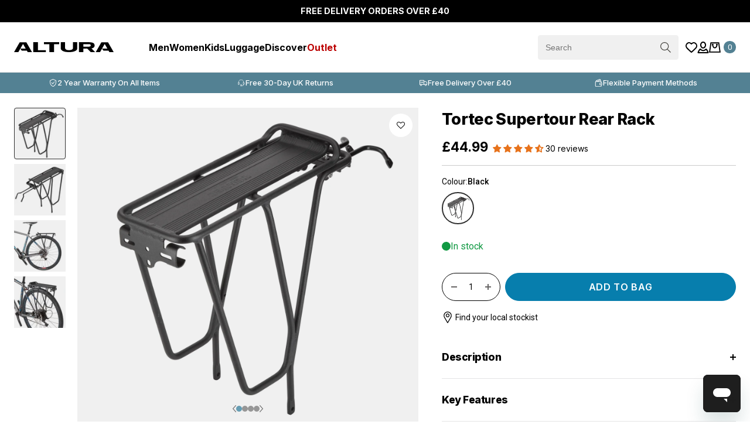

--- FILE ---
content_type: text/html; charset=utf-8
request_url: https://www.altura.co.uk/products/supertour-rear-rack
body_size: 81949
content:
<!doctype html>
<html class="no-js supports-no-cookies" lang="en">
<head>


<script>
/* >> Heatmap.com :: Snippet << */
(function (h,e,a,t,m,ap) {
  (h._heatmap_paq = []).push([ 'setTrackerUrl', (h.heatUrl = e) + a]);
  h.hErrorLogs=h.hErrorLogs || []; ap=t.createElement('script'); 
  ap.src=h.heatUrl+'preprocessor.min.js?sid='+m; 
  ap.defer=true; t.head.appendChild(ap);
  ['error', 'unhandledrejection'].forEach(function (ty) {
      h.addEventListener(ty, function (et) { h.hErrorLogs.push({ type: ty, event: et }); });
  });
})(window,'https://dashboard.heatmap.com/','heatmap.php',document,3599);
</script>
  
	<script src="//www.altura.co.uk/cdn/shop/files/pandectes-rules.js?v=3566951174756427813"></script>
	
	
	
	
  <script src="https://www.googletagmanager.com/gtag/js?id=G-P9LQY3ZN2H" async=""></script>
	
<script>
window.KiwiSizing = window.KiwiSizing === undefined ? {} : window.KiwiSizing;
KiwiSizing.shop = "altura-uk.myshopify.com";


KiwiSizing.data = {
  collections: "466941083937,466945278241,468266156321,456157397281,467008454945,654751564151,469815722273",
  tags: "material:alloy,product-type:rear-rack,stylecode:ttstou",
  product: "8920129667361",
  vendor: "Tortec",
  type: "Pannier Rack",
  title: "Tortec Supertour Rear Rack",
  images: ["\/\/www.altura.co.uk\/cdn\/shop\/files\/TTSTOU_4449.jpg?v=1704468334"],
  options: [{"name":"Colour","position":1,"values":["Black"]}],
  variants: [{"id":47762171625761,"title":"Black","option1":"Black","option2":null,"option3":null,"sku":"TTSTOUB","requires_shipping":true,"taxable":true,"featured_image":{"id":43964268970273,"product_id":8920129667361,"position":1,"created_at":"2024-01-05T15:25:34+00:00","updated_at":"2024-01-05T15:25:34+00:00","alt":null,"width":4000,"height":4000,"src":"\/\/www.altura.co.uk\/cdn\/shop\/files\/TTSTOU_4449.jpg?v=1704468334","variant_ids":[47762171625761]},"available":true,"name":"Tortec Supertour Rear Rack - Black","public_title":"Black","options":["Black"],"price":4499,"weight":882,"compare_at_price":0,"inventory_management":"shopify","barcode":"5034948044784","featured_media":{"alt":null,"id":36390378209569,"position":1,"preview_image":{"aspect_ratio":1.0,"height":4000,"width":4000,"src":"\/\/www.altura.co.uk\/cdn\/shop\/files\/TTSTOU_4449.jpg?v=1704468334"}},"requires_selling_plan":false,"selling_plan_allocations":[]}],
};

</script>
  <meta charset="utf-8">
  <meta http-equiv="X-UA-Compatible" content="IE=edge">
  <meta name="viewport" content="width=device-width,initial-scale=1">
  <meta name="theme-color" content="#755fec">
  <link rel="canonical" href="https://www.altura.co.uk/products/supertour-rear-rack">
  
    <link href="//www.altura.co.uk/cdn/shop/t/40/assets/theme.min.css?v=40314822595266272511764929059" rel="stylesheet" type="text/css" media="all" />
  
  <link href="//www.altura.co.uk/cdn/shop/t/40/assets/overrides.css?v=97618823063814701341768577793" rel="stylesheet" type="text/css" media="all" />
  <link href="//www.altura.co.uk/cdn/shop/t/40/assets/wd.css?v=125690837068032031101764929080" rel="stylesheet" type="text/css" media="all" />
<link rel="shortcut icon" href="//www.altura.co.uk/cdn/shop/files/Altura_Favicon.png?crop=center&height=32&v=1693306483&width=32" type="image/png"><title>Tortec Supertour Rear Rack
&ndash; Altura</title><meta name="description" content="Tortec racks and accessories have been designed to integrate perfectly with Altura pannier and packs, so you know that combining them will set you up for any adventure. The SUPERTOUR rack is the new addition to the Tour rack family. Even lighter, it is made from 10mm alloy tubing. Designed to fit either 26” or 700c bik">
  


<meta property="og:site_name" content="Altura">
<meta property="og:url" content="https://www.altura.co.uk/products/supertour-rear-rack">
<meta property="og:title" content="Tortec Supertour Rear Rack">
<meta property="og:type" content="product">
<meta property="og:description" content="Tortec racks and accessories have been designed to integrate perfectly with Altura pannier and packs, so you know that combining them will set you up for any adventure. The SUPERTOUR rack is the new addition to the Tour rack family. Even lighter, it is made from 10mm alloy tubing. Designed to fit either 26” or 700c bik"><meta property="product:availability" content="instock">
  <meta property="product:price:amount" content="44.99">
  <meta property="product:price:currency" content="GBP"><meta property="og:image" content="http://www.altura.co.uk/cdn/shop/files/TTSTOU_4449.jpg?v=1704468334">
      <meta property="og:image:secure_url" content="https://www.altura.co.uk/cdn/shop/files/TTSTOU_4449.jpg?v=1704468334">
      <meta property="og:image:width" content="4000">
      <meta property="og:image:height" content="4000">
      <meta property="og:image:alt" content="Tortec Supertour Rear Rack">

<meta name="twitter:site" content="@">
<meta name="twitter:card" content="summary_large_image">
<meta name="twitter:title" content="Tortec Supertour Rear Rack">
<meta name="twitter:description" content="Tortec racks and accessories have been designed to integrate perfectly with Altura pannier and packs, so you know that combining them will set you up for any adventure. The SUPERTOUR rack is the new addition to the Tour rack family. Even lighter, it is made from 10mm alloy tubing. Designed to fit either 26” or 700c bik">

  <style>
  
  @font-face {
    font-family: 'NewsGoth Cn BT';
    src: url(//www.altura.co.uk/cdn/shop/t/40/assets/NewsGothicBT-RomanCondensed.woff2?v=109725015319771117611764929017) format('woff2'), url(//www.altura.co.uk/cdn/shop/t/40/assets/NewsGothicBT-RomanCondensed.woff?v=57105961353966546881764929016) format('woff');
    font-weight: normal;
    font-style: normal;
    font-display: swap;
  }

  @font-face {
    font-family: 'NewsGoth Cn BT';
    src: url(//www.altura.co.uk/cdn/shop/t/40/assets/NewsGothicBT-BoldCondensed.woff2?v=58979893928770227371764929013) format('woff2'), url(//www.altura.co.uk/cdn/shop/t/40/assets/NewsGothicBT-BoldCondensed.woff?v=169081937397025509721764929012) format('woff');
    font-weight: bold;
    font-style: normal;
    font-display: swap;
  }

  @font-face {
    font-family: 'NewsGoth BT';
    src: url(//www.altura.co.uk/cdn/shop/t/40/assets/NewsGothicBT-Roman.woff2?v=69185065344991500321764929015) format('woff2'), url(//www.altura.co.uk/cdn/shop/t/40/assets/NewsGothicBT-Roman.woff?v=89701051034401232351764929014) format('woff');
    font-weight: normal;
    font-style: normal;
    font-display: swap;
  }

  
  @font-face {
    font-family: 'Helvetica Neue LT Std';
    src: url(//www.altura.co.uk/cdn/shop/t/40/assets/HelveticaNeueLTStd-HvCnO.woff2?v=89980797606115799001764928723) format('woff2'), url(//www.altura.co.uk/cdn/shop/t/40/assets/HelveticaNeueLTStd-HvCnO.woff?v=183188931330871388481764928722) format('woff');
    font-weight: 900;
    font-style: italic;
    font-display: swap;
  }

  @font-face {
    font-family: 'Helvetica Neue LT Std';
    src: url(//www.altura.co.uk/cdn/shop/t/40/assets/HelveticaNeueLTStd-CnO.woff2?v=167459282439727174811764928719) format('woff2'), url(//www.altura.co.uk/cdn/shop/t/40/assets/HelveticaNeueLTStd-CnO.woff?v=57655093416174726331764928718) format('woff');
    font-weight: normal;
    font-style: italic;
    font-display: swap;
  }

  @font-face {
    font-family: 'Helvetica Neue LT Std';
    src: url(//www.altura.co.uk/cdn/shop/t/40/assets/HelveticaNeueLTStd-HvCn.woff2?v=132367811417564692411764928721) format('woff2'), url(//www.altura.co.uk/cdn/shop/t/40/assets/HelveticaNeueLTStd-HvCn.woff?v=139996104854031716841764928720) format('woff');
    font-weight: 900;
    font-style: normal;
    font-display: swap;
  }

  @font-face {
    font-family: 'Helvetica Neue LT Std';
    src: url(//www.altura.co.uk/cdn/shop/t/40/assets/HelveticaNeueLTStd-BdCnO.woff2?v=75503601176210571531764928715) format('woff2'), url(//www.altura.co.uk/cdn/shop/t/40/assets/HelveticaNeueLTStd-BdCnO.woff?v=30080017731655121764928714) format('woff');
    font-weight: bold;
    font-style: italic;
    font-display: swap;
  }

  @font-face {
    font-family: 'Helvetica Neue LT Std';
    src: url(//www.altura.co.uk/cdn/shop/t/40/assets/HelveticaNeueLTStd-Cn.woff2?v=57015643021123617531764928717) format('woff2'), url(//www.altura.co.uk/cdn/shop/t/40/assets/HelveticaNeueLTStd-Cn.woff?v=32325279243058015181764928716) format('woff');
    font-weight: normal;
    font-style: normal;
    font-display: swap;
  }

  @font-face {
    font-family: 'Helvetica Neue LT Std';
    src: url(//www.altura.co.uk/cdn/shop/t/40/assets/HelveticaNeueLTStd-BdCn.woff2?v=88074583281565520981764928713) format('woff2'), url(//www.altura.co.uk/cdn/shop/t/40/assets/HelveticaNeueLTStd-BdCn.woff?v=115493233098537980431764928712) format('woff');
    font-weight: bold;
    font-style: normal;
    font-display: swap;
  }

  
  @font-face {
    font-family: 'DIN Pro';
    src: url(//www.altura.co.uk/cdn/shop/t/40/assets/DINPro.woff2?v=113443746840527267911764928703) format('woff2'), url(//www.altura.co.uk/cdn/shop/t/40/assets/DINPro.woff?v=93507326617775006711764928702) format('woff');
    font-weight: normal;
    font-style: normal;
    font-display: swap;
  }

  @font-face {
    font-family: 'DIN Pro';
    src: url(//www.altura.co.uk/cdn/shop/t/40/assets/DINPro-Medium.woff2?v=130735794923277442171764928701) format('woff2'), url(//www.altura.co.uk/cdn/shop/t/40/assets/DINPro-Medium.woff?v=145935879020985548391764928700) format('woff');
    font-weight: 500;
    font-style: normal;
    font-display: swap;
  }

  @font-face {
    font-family: 'DIN Pro';
    src: url(//www.altura.co.uk/cdn/shop/t/40/assets/DINPro-Bold.woff2?v=123615394779497634621764928698) format('woff2'), url(//www.altura.co.uk/cdn/shop/t/40/assets/DINPro-Bold.woff?v=181992205766342445641764928697) format('woff');
    font-weight: 700;
    font-style: normal;
    font-display: swap;
  }

  
  @font-face {
    font-family: 'Steelfish';
    src: url(//www.altura.co.uk/cdn/shop/t/40/assets/SteelfishEb-Regular.woff2?v=51909254621678067141764929056) format('woff2'), url(//www.altura.co.uk/cdn/shop/t/40/assets/SteelfishEb-Regular.woff?v=3670635644448624891764929055) format('woff');
    font-weight: 800;
    font-style: normal;
    font-display: swap;
  }

  /*@font-face {
    font-family: 'Roboto';
    src: url(//www.altura.co.uk/cdn/shop/t/40/assets/roboto-regular.woff2?v=118130723674885061001764929037) format('woff2'), url(//www.altura.co.uk/cdn/shop/t/40/assets/roboto-regular.woff?v=85064794426338431951764929036) format('woff');
    font-weight: normal;
    font-style: normal;
    font-display: swap;
  }

  @font-face {
    font-family: 'Roboto';
    src: url(//www.altura.co.uk/cdn/shop/t/40/assets/roboto-bold.woff2?v=64696121623678276951764929035) format('woff2'), url(//www.altura.co.uk/cdn/shop/t/40/assets/roboto-bold.woff?v=17932551209656249941764929034) format('woff');
    font-weight: 700;
    font-style: normal;
    font-display: swap;
  }


  @font-face {
    font-family: 'Inter';
    src: url(//www.altura.co.uk/cdn/shop/t/40/assets/inter-bold.woff2?v=75966787533641553711764928977) format('woff2'), url(//www.altura.co.uk/cdn/shop/t/40/assets/inter-bold.woff?v=35078202772264480001764928976) format('woff');
    font-weight: 900;
    font-style: normal;
    font-display: swap;
  }*/


  
  @font-face {
    font-family: 'Oswald';
    src: url(//www.altura.co.uk/cdn/shop/t/40/assets/Oswald-Bold.woff2?v=151813605666408034531764929019) format('woff2'), url(//www.altura.co.uk/cdn/shop/t/40/assets/Oswald-Bold.woff?v=153981271240324474001764929018) format('woff');
    font-weight: bold;
    font-style: normal;
    font-display: swap;
  }

  @font-face {
    font-family: 'Lato';
    src: url(//www.altura.co.uk/cdn/shop/t/40/assets/Lato-BoldItalic.woff2?v=68893779110603512121764928985) format('woff2'), url(//www.altura.co.uk/cdn/shop/t/40/assets/Lato-BoldItalic.woff?v=23675955180730077081764928984) format('woff');
    font-weight: bold;
    font-style: italic;
    font-display: swap;
  }

  @font-face {
    font-family: 'Oswald';
    src: url(//www.altura.co.uk/cdn/shop/t/40/assets/Oswald-Regular.woff2?v=41864684768629267421764929023) format('woff2'), url(//www.altura.co.uk/cdn/shop/t/40/assets/Oswald-Regular.woff?v=149734671248796423401764929022) format('woff');
    font-weight: normal;
    font-style: normal;
    font-display: swap;
  }

  @font-face {
    font-family: 'Lato';
    src: url(//www.altura.co.uk/cdn/shop/t/40/assets/Lato-Bold.woff2?v=138621519034949369051764928983) format('woff2'), url(//www.altura.co.uk/cdn/shop/t/40/assets/Lato-Bold.woff?v=14600256045501371681764928982) format('woff');
    font-weight: bold;
    font-style: normal;
    font-display: swap;
  }

  @font-face {
    font-family: 'Oswald';
    src: url(//www.altura.co.uk/cdn/shop/t/40/assets/Oswald-SemiBold.woff2?v=180645928761497070651764929025) format('woff2'), url(//www.altura.co.uk/cdn/shop/t/40/assets/Oswald-SemiBold.woff?v=5604337665770929911764929024) format('woff');
    font-weight: 600;
    font-style: normal;
    font-display: swap;
  }

  @font-face {
    font-family: 'Oswald';
    src: url(//www.altura.co.uk/cdn/shop/t/40/assets/Oswald-Medium.woff2?v=152978168065314309311764929021) format('woff2'), url(//www.altura.co.uk/cdn/shop/t/40/assets/Oswald-Medium.woff?v=66631267181387805021764929020) format('woff');
    font-weight: 500;
    font-style: normal;
    font-display: swap;
  }

  @font-face {
    font-family: 'Lato';
    src: url(//www.altura.co.uk/cdn/shop/t/40/assets/Lato-Italic.woff2?v=136253459317665069081764928987) format('woff2'), url(//www.altura.co.uk/cdn/shop/t/40/assets/Lato-Italic.woff?v=30251036902120232161764928986) format('woff');
    font-weight: normal;
    font-style: italic;
    font-display: swap;
  }

  @font-face {
    font-family: 'Lato';
    src: url(//www.altura.co.uk/cdn/shop/t/40/assets/Lato-Regular.woff2?v=151121338502181910541764928989) format('woff2'), url(//www.altura.co.uk/cdn/shop/t/40/assets/Lato-Regular.woff?v=171858305999387000981764928988) format('woff');
    font-weight: normal;
    font-style: normal;
    font-display: swap;
  }


  
  @font-face {
    font-family: 'Messina Sans';
    src: url(//www.altura.co.uk/cdn/shop/t/40/assets/MessinaSans-RegularItalic.woff2?v=158416668157405010251764929007) format('woff2'), url(//www.altura.co.uk/cdn/shop/t/40/assets/MessinaSans-RegularItalic.woff?v=45507616686209502361764929006) format('woff');
    font-weight: normal;
    font-style: italic;
    font-display: swap;
  }

  @font-face {
    font-family: 'Messina Sans';
    src: url(//www.altura.co.uk/cdn/shop/t/40/assets/MessinaSans-Regular.woff2?v=77441523918565369201764929005) format('woff2'), url(//www.altura.co.uk/cdn/shop/t/40/assets/MessinaSans-Regular.woff?v=142600397937409481131764929004) format('woff');
    font-weight: normal;
    font-style: normal;
    font-display: swap;
  }

  @font-face {
    font-family: 'Messina Sans';
    src: url(//www.altura.co.uk/cdn/shop/t/40/assets/MessinaSans-SemiBoldItalic.woff2?v=133672290610527755301764929011) format('woff2'), url(//www.altura.co.uk/cdn/shop/t/40/assets/MessinaSans-SemiBoldItalic.woff?v=149047439721672840651764929010) format('woff');
    font-weight: 600;
    font-style: italic;
    font-display: swap;
  }

  @font-face {
    font-family: 'Messina Sans';
    src: url(//www.altura.co.uk/cdn/shop/t/40/assets/MessinaSans-SemiBold.woff2?v=2361374849223716031764929009) format('woff2'), url(//www.altura.co.uk/cdn/shop/t/40/assets/MessinaSans-SemiBold.woff?v=48960828210501781341764929008) format('woff');
    font-weight: 600;
    font-style: normal;
    font-display: swap;
  }

  @font-face {
    font-family: 'Messina Sans';
    src: url(//www.altura.co.uk/cdn/shop/t/40/assets/MessinaSans-BoldItalic.woff2?v=127454426686686721181764929003) format('woff2'), url(//www.altura.co.uk/cdn/shop/t/40/assets/MessinaSans-BoldItalic.woff?v=1318313864451325441764929002) format('woff');
    font-weight: bold;
    font-style: italic;
    font-display: swap;
  }

  @font-face {
    font-family: 'Messina Sans';
    src: url(//www.altura.co.uk/cdn/shop/t/40/assets/MessinaSans-Bold.woff2?v=22947838992265162861764929001) format('woff2'), url(//www.altura.co.uk/cdn/shop/t/40/assets/MessinaSans-Bold.woff?v=159806582000252302991764929000) format('woff');
    font-weight: bold;
    font-style: normal;
    font-display: swap;
  }

  
  @font-face {
    font-family: 'Anton';
    src: url(//www.altura.co.uk/cdn/shop/t/40/assets/Anton-Regular.woff2?v=101731258429089515471764928676) format('woff2'), url(//www.altura.co.uk/cdn/shop/t/40/assets/Anton-Regular.woff?v=18449077184435743491764928675) format('woff');
    font-weight: normal;
    font-style: normal;
    font-display: swap;
  }

  @font-face {
    font-family: 'Roboto Condensed';
    src: url(//www.altura.co.uk/cdn/shop/t/40/assets/RobotoCondensed-Bold.woff2?v=161992261191640345801764929041) format('woff2'), url(//www.altura.co.uk/cdn/shop/t/40/assets/RobotoCondensed-Bold.woff?v=35812409363627002621764929039) format('woff');
    font-weight: bold;
    font-style: normal;
    font-display: swap;
  }

  @font-face {
    font-family: 'Roboto Condensed';
    src: url(//www.altura.co.uk/cdn/shop/t/40/assets/RobotoCondensed-BoldItalic.woff2?v=125010138146561264051764929045) format('woff2'), url(//www.altura.co.uk/cdn/shop/t/40/assets/RobotoCondensed-BoldItalic.woff?v=5448730533812551021764929043) format('woff');
    font-weight: bold;
    font-style: italic;
    font-display: swap;
  }

  @font-face {
    font-family: 'Roboto Condensed';
    src: url(//www.altura.co.uk/cdn/shop/t/40/assets/RobotoCondensed-Regular.woff2?v=65532527711009476611764929052) format('woff2'), url(//www.altura.co.uk/cdn/shop/t/40/assets/RobotoCondensed-Regular.woff?v=31906596617087522251764929050) format('woff');
    font-weight: normal;
    font-style: normal;
    font-display: swap;
  }

  @font-face {
    font-family: 'Roboto Condensed';
    src: url(//www.altura.co.uk/cdn/shop/t/40/assets/RobotoCondensed-Italic.woff2?v=145944439667156595411764929048) format('woff2'), url(//www.altura.co.uk/cdn/shop/t/40/assets/RobotoCondensed-Italic.woff?v=615312140108324041764929047) format('woff');
    font-weight: normal;
    font-style: italic;
    font-display: swap;
  }

  
  @font-face {
    font-family: 'Eurostile LT Std';
    src: url(//www.altura.co.uk/cdn/shop/t/40/assets/EurostileLTStd-BoldEx2.woff2?v=124537596557802764251764928705) format('woff2'), url(//www.altura.co.uk/cdn/shop/t/40/assets/EurostileLTStd-BoldEx2.woff?v=138297878084289145131764928704) format('woff');
    font-weight: bold;
    font-style: normal;
    font-display: swap;
  }

  @font-face {
    font-family: 'Trade Gothic LT Std';
    src: url(//www.altura.co.uk/cdn/shop/t/40/assets/TradeGothicLTStd-Cn18.woff2?v=78296171840077181981764929063) format('woff2'), url(//www.altura.co.uk/cdn/shop/t/40/assets/TradeGothicLTStd-Cn18.woff?v=30306778949121051731764929062) format('woff');
    font-weight: 500;
    font-style: normal;
    font-display: swap;
  }

  @font-face {
    font-family: 'FjallaOne';
    src: url(//www.altura.co.uk/cdn/shop/t/40/assets/FjallaOne.woff2?v=15062786798378545231764928708) format('woff2'), url(//www.altura.co.uk/cdn/shop/t/40/assets/FjallaOne.woff?v=31048985409149322791764928707) format('woff');
    font-weight: normal;
    font-style: normal;
    font-display: swap;
  }

  @font-face {
    font-family: 'Trade Gothic LT Std';
    src: url(//www.altura.co.uk/cdn/shop/t/40/assets/TradeGothicLTStd-BdCn20.woff2?v=147155097923069127021764929061) format('woff2'), url(//www.altura.co.uk/cdn/shop/t/40/assets/TradeGothicLTStd-BdCn20.woff?v=85048384517935693781764929059) format('woff');
    font-weight: bold;
    font-style: normal;
    font-display: swap;
  }

  
  @font-face {
    font-family: 'Interstate';
    src: url(//www.altura.co.uk/cdn/shop/t/40/assets/Interstate-Bold.woff2?v=144010909989310894241764928979) format('woff2'), url(//www.altura.co.uk/cdn/shop/t/40/assets/Interstate-Bold.woff?v=38509738163231615271764928978) format('woff');
    font-weight: bold;
    font-style: normal;
    font-display: swap;
  }

  @font-face {
    font-family: 'Interstate';
    src: url(//www.altura.co.uk/cdn/shop/t/40/assets/Interstate-Regular.woff2?v=70195134404371106501764928981) format('woff2'), url(//www.altura.co.uk/cdn/shop/t/40/assets/Interstate-Regular.woff?v=174800096402876185271764928980) format('woff');
    font-weight: normal;
    font-style: normal;
    font-display: swap;
  }

  :root {
    --color-main-1: #303030;
    --color-main-2: #669db3;
    --color-main-3: #000000;
    --color-main-4: #ffffff;
    --color-main-5: #f2f2f2;
    --color-main-6: #969696;
    --color-main-7: #595959;
    --color-main-8: #e4e4e5;

    --color-success: #056808;
    --color-info: #245269;
    --color-warning: #af9300;
    --color-error: #be0e30;

    --color-border: #e4e4e5;

    --color-font-1: #000000;
    --color-font-2: #000000;

    --btn-font-color-1: #ffffff;
    --btn-bg-color-1: #303030;
    --btn-border-color-1: #303030;
    --btn-font-color-1-hover: #ffffff;
    --btn-bg-color-1-hover: #000000;
    --btn-border-color-1-hover: #000000;

    --btn-font-color-2: #303030;
    --btn-bg-color-2: transparent;
    --btn-border-color-2: #303030;
    --btn-font-color-2-hover: #000000;
    --btn-bg-color-2-hover: transparent;
    --btn-border-color-2-hover: #000000;

    --btn-font-color-3: #ffffff;
    --btn-bg-color-3: transparent;
    --btn-border-color-3: #ffffff;
    --btn-font-color-3-hover: #303030;
    --btn-bg-color-3-hover: transparent;
    --btn-border-color-3-hover: #303030;

    --font-heading: , ;
    --font-family: , ;
  }
</style>


  <script>
    document.documentElement.className = document.documentElement.className.replace('no-js', '');
    if (navigator.cookieEnabled) document.documentElement.classList.remove('supports-no-cookies');

    window.theme = {
      strings: {
        addToCart: "Add to Bag",
        soldOut: "Sold Out",
        fromTextHtml: "\u003cspan class='price-from'\u003eFrom\u003c\/span\u003e \u003cspan\u003e[[price]]\u003c\/span\u003e",
        fromToTextHtml: "\u003cspan\u003e[[price_min]]\u003c\/span\u003e \u003cspan class='price-to'\u003eto\u003c\/span\u003e \u003cspan\u003e[[price_max]]\u003c\/span\u003e",
        onSaleFromHtml: "\u003cspan class='price-from'\u003eNow from\u003c\/span\u003e \u003cspan\u003e[[price]]\u003c\/span\u003e",
        wasSaveText: "Was [[price_max]] | Now [[price_min]]",
        unavailable: "Unavailable",
        cartRecsOpts: "Option",
        select: "Select"
      },
      moneyFormat: "£{{amount}}",
      moneyWithCurrencyFormat: "£{{amount}} GBP",
      activeCurrency: "GBP",
      template: "product"
    };

    window.blubolt = {
      swatchStyle: "images",
      stickerStyle: "images",
      altLayout: true
    }

    window.collections = {
        "472920555809" : {
          "url": "/collections/60-off-sale-items"
        },
        "472971673889" : {
          "url": "/collections/accessories"
        },
        "672461947255" : {
          "url": "/collections/accessory-klaviyo"
        },
        "456157069601" : {
          "url": "/collections/luggage-adventure-collection"
        },
        "483363717409" : {
          "url": "/collections/airstream"
        },
        "473130434849" : {
          "url": "/collections/all-roads"
        },
        "464255680801" : {
          "url": "/collections/all-roads-fleece"
        },
        "459623399713" : {
          "url": "/collections/autumn-winter"
        },
        "678389219703" : {
          "url": "/collections/aw25"
        },
        "472971510049" : {
          "url": "/collections/baggy-shorts"
        },
        "456157266209" : {
          "url": "/collections/luggage-bar-bags"
        },
        "671804490103" : {
          "url": "/collections/best-sellers"
        },
        "467254083873" : {
          "url": "/collections/best-selling-gifts"
        },
        "485275205921" : {
          "url": "/collections/bib-shorts-padded-shorts"
        },
        "668699427191" : {
          "url": "/collections/bib-tights-shorts"
        },
        "664912298359" : {
          "url": "/collections/bib-tights"
        },
        "473135776033" : {
          "url": "/collections/breathable"
        },
        "472968266017" : {
          "url": "/collections/casual"
        },
        "456157200673" : {
          "url": "/collections/cycling-backpacks"
        },
        "466941083937" : {
          "url": "/collections/gift-guide"
        },
        "456157561121" : {
          "url": "/collections/luggage-dry-bags"
        },
        "464901964065" : {
          "url": "/collections/dryline-luggage"
        },
        "473129648417" : {
          "url": "/collections/endurance"
        },
        "472968167713" : {
          "url": "/collections/esker"
        },
        "474875363617" : {
          "url": "/collections/essentials"
        },
        "474877493537" : {
          "url": "/collections/fitted"
        },
        "456157298977" : {
          "url": "/collections/luggage-frame-packs"
        },
        "466944360737" : {
          "url": "/collections/gifts-under-25"
        },
        "466945278241" : {
          "url": "/collections/gifts-under-50"
        },
        "479955288353" : {
          "url": "/collections/gilets"
        },
        "464059334945" : {
          "url": "/collections/gloves"
        },
        "487492092193" : {
          "url": "/collections/gloves-sale"
        },
        "472920424737" : {
          "url": "/collections/gravel"
        },
        "464901898529" : {
          "url": "/collections/grid-urban-lifestyle-luggage"
        },
        "464901931297" : {
          "url": "/collections/heritage-luggage"
        },
        "473124471073" : {
          "url": "/collections/high-wicking"
        },
        "437449031969" : {
          "url": "/collections/frontpage"
        },
        "473132859681" : {
          "url": "/collections/icon"
        },
        "474884342049" : {
          "url": "/collections/indoor"
        },
        "464058515745" : {
          "url": "/collections/jackets"
        },
        "668698771831" : {
          "url": "/collections/jackets-gilets"
        },
        "487491731745" : {
          "url": "/collections/jackets-sale"
        },
        "464059072801" : {
          "url": "/collections/jerseys"
        },
        "487492845857" : {
          "url": "/collections/jerseys-sale"
        },
        "456156283169" : {
          "url": "/collections/kids"
        },
        "456156807457" : {
          "url": "/collections/kids-accessories"
        },
        "456156578081" : {
          "url": "/collections/kids-clothing"
        },
        "456156676385" : {
          "url": "/collections/kids-cycling-shorts"
        },
        "456156709153" : {
          "url": "/collections/kids-gilets"
        },
        "456156905761" : {
          "url": "/collections/kids-gloves"
        },
        "456156414241" : {
          "url": "/collections/kids-gravel-collection"
        },
        "456156643617" : {
          "url": "/collections/kids-jackets"
        },
        "456156610849" : {
          "url": "/collections/kids-jerseys"
        },
        "456156840225" : {
          "url": "/collections/kids-mitts"
        },
        "456156447009" : {
          "url": "/collections/kids-mtb-collection"
        },
        "456156381473" : {
          "url": "/collections/kids-road-collection"
        },
        "457317941537" : {
          "url": "/collections/kids-sale"
        },
        "456156479777" : {
          "url": "/collections/kids-urban-collection"
        },
        "476391145761" : {
          "url": "/collections/kielder"
        },
        "473134367009" : {
          "url": "/collections/legwear"
        },
        "474916946209" : {
          "url": "/collections/lightweight"
        },
        "473130598689" : {
          "url": "/collections/long-sleeve"
        },
        "456157954337" : {
          "url": "/collections/luggage"
        },
        "456157528353" : {
          "url": "/collections/luggage-accessories"
        },
        "457318039841" : {
          "url": "/collections/luggage-sale"
        },
        "456157167905" : {
          "url": "/collections/luggage-styles"
        },
        "472967643425" : {
          "url": "/collections/lycra"
        },
        "472920293665" : {
          "url": "/collections/mens"
        },
        "456154251553" : {
          "url": "/collections/mens-accessories"
        },
        "677273829751" : {
          "url": "/collections/mens-airstream"
        },
        "472969609505" : {
          "url": "/collections/mens-autumn-winter-2024"
        },
        "456149434657" : {
          "url": "/collections/mens-base-layers"
        },
        "472918556961" : {
          "url": "/collections/mens-bib-shorts"
        },
        "456149565729" : {
          "url": "/collections/mens-bib-tights"
        },
        "464001532193" : {
          "url": "/collections/mens-breathable-jackets"
        },
        "464005431585" : {
          "url": "/collections/mens-casual-jackets"
        },
        "472919867681" : {
          "url": "/collections/mens-clothing"
        },
        "655057912183" : {
          "url": "/collections/mens-commuter-cycling-jackets"
        },
        "655059353975" : {
          "url": "/collections/mens-commuter-overtrousers"
        },
        "472967938337" : {
          "url": "/collections/mens-shorts"
        },
        "677273960823" : {
          "url": "/collections/mens-endurance"
        },
        "677273665911" : {
          "url": "/collections/mens-esker"
        },
        "456149664033" : {
          "url": "/collections/mens-gilets"
        },
        "456154644769" : {
          "url": "/collections/mens-gloves-1"
        },
        "472920097057" : {
          "url": "/collections/mens-gravel"
        },
        "655057944951" : {
          "url": "/collections/mens-gravel-cycling-jackets"
        },
        "456154677537" : {
          "url": "/collections/mens-headwear"
        },
        "667799421303" : {
          "url": "/collections/mens-hoodies"
        },
        "472970166561" : {
          "url": "/collections/mens-indoor"
        },
        "472874287393" : {
          "url": "/collections/mens-jackets"
        },
        "472919638305" : {
          "url": "/collections/mens-jerseys"
        },
        "456148549921" : {
          "url": "/collections/mens-leisure"
        },
        "480362758433" : {
          "url": "/collections/mens-long-sleeve-jerseys"
        },
        "456154546465" : {
          "url": "/collections/mens-mitts"
        },
        "472919965985" : {
          "url": "/collections/mens-mtb"
        },
        "655057781111" : {
          "url": "/collections/mens-mtb-jackets"
        },
        "655058731383" : {
          "url": "/collections/mens-mtb-long-sleeve-jersey"
        },
        "655058698615" : {
          "url": "/collections/mens-mtb-short-sleeve-jersey"
        },
        "655059321207" : {
          "url": "/collections/mens-mtb-shorts"
        },
        "655059157367" : {
          "url": "/collections/mens-mtb-trousers"
        },
        "472967184673" : {
          "url": "/collections/mens-nightvision"
        },
        "456154743073" : {
          "url": "/collections/mens-overshoes"
        },
        "464004612385" : {
          "url": "/collections/mens-packable-jackets"
        },
        "677274157431" : {
          "url": "/collections/mens-progel"
        },
        "464001597729" : {
          "url": "/collections/mens-reflective-jackets"
        },
        "472968102177" : {
          "url": "/collections/mens-road"
        },
        "655057715575" : {
          "url": "/collections/mens-road-cycling-jackets"
        },
        "655058895223" : {
          "url": "/collections/mens-road-long-sleeve-jersey"
        },
        "655059026295" : {
          "url": "/collections/mens-road-short-sleeve-jersey"
        },
        "457317744929" : {
          "url": "/collections/mens-sale"
        },
        "480363446561" : {
          "url": "/collections/mens-short-sleeve-jerseys"
        },
        "456154448161" : {
          "url": "/collections/mens-socks"
        },
        "464004677921" : {
          "url": "/collections/mens-thermal-jackets"
        },
        "472967348513" : {
          "url": "/collections/mens-tights"
        },
        "472964989217" : {
          "url": "/collections/mens-trousers"
        },
        "472965087521" : {
          "url": "/collections/mens-urban"
        },
        "456154808609" : {
          "url": "/collections/mens-warmers"
        },
        "464004776225" : {
          "url": "/collections/mens-waterproof-jackets"
        },
        "464005562657" : {
          "url": "/collections/mens-windproof-jackets"
        },
        "456157331745" : {
          "url": "/collections/luggage-messenger-bags"
        },
        "474883916065" : {
          "url": "/collections/mitts"
        },
        "472919179553" : {
          "url": "/collections/mtb"
        },
        "472966889761" : {
          "url": "/collections/nightvision"
        },
        "654814183799" : {
          "url": "/collections/nightvision-storm"
        },
        "468266156321" : {
          "url": "/collections/not-on-sale"
        },
        "473126732065" : {
          "url": "/collections/packable"
        },
        "484074160417" : {
          "url": "/collections/padded-cycling-shorts"
        },
        "456157397281" : {
          "url": "/collections/luggage-panniers"
        },
        "476391768353" : {
          "url": "/collections/pertex"
        },
        "456157659425" : {
          "url": "/collections/luggage-phone-wallet"
        },
        "474825556257" : {
          "url": "/collections/polartec"
        },
        "476390588705" : {
          "url": "/collections/progel"
        },
        "674961490295" : {
          "url": "/collections/progel-plus"
        },
        "456157430049" : {
          "url": "/collections/luggage-rack-packs"
        },
        "473129419041" : {
          "url": "/collections/recycled"
        },
        "474827522337" : {
          "url": "/collections/reflective"
        },
        "473135087905" : {
          "url": "/collections/relaxed"
        },
        "474875035937" : {
          "url": "/collections/ridge"
        },
        "472967774497" : {
          "url": "/collections/road"
        },
        "456157036833" : {
          "url": "/collections/luggage-road-collection"
        },
        "456157462817" : {
          "url": "/collections/luggage-seat-packs"
        },
        "457316368673" : {
          "url": "/collections/sale"
        },
        "654748582263" : {
          "url": "/collections/sale-products"
        },
        "467008454945" : {
          "url": "/collections/shop"
        },
        "462216954145" : {
          "url": "/collections/short-sleeve-jerseys"
        },
        "671536447863" : {
          "url": "/collections/cycling-shorts"
        },
        "671563383159" : {
          "url": "/collections/shorts-jerseys"
        },
        "487492288801" : {
          "url": "/collections/shorts-sale"
        },
        "474882113825" : {
          "url": "/collections/softshell"
        },
        "458731061537" : {
          "url": "/collections/spring-summer-2023"
        },
        "474824409377" : {
          "url": "/collections/spring-summer-2024"
        },
        "670092362103" : {
          "url": "/collections/spring-summer-2025"
        },
        "654751564151" : {
          "url": "/collections/test-cap-0"
        },
        "654751596919" : {
          "url": "/collections/test-cap-is-blank"
        },
        "472965480737" : {
          "url": "/collections/thermal"
        },
        "665968607607" : {
          "url": "/collections/thunderstorm-city-luggage"
        },
        "690335908215" : {
          "url": "/collections/tights-bibs"
        },
        "456157495585" : {
          "url": "/collections/luggage-top-tube-pack"
        },
        "469815722273" : {
          "url": "/collections/tortec"
        },
        "473129517345" : {
          "url": "/collections/touch-screen-compatible"
        },
        "664912232823" : {
          "url": "/collections/trousers"
        },
        "473130008865" : {
          "url": "/collections/undershorts"
        },
        "473133842721" : {
          "url": "/collections/unisex"
        },
        "472960696609" : {
          "url": "/collections/urban"
        },
        "456157135137" : {
          "url": "/collections/luggage-urban-collection"
        },
        "665968378231" : {
          "url": "/collections/vortex-luggage"
        },
        "473129713953" : {
          "url": "/collections/waterproof"
        },
        "473130729761" : {
          "url": "/collections/wind-resistant"
        },
        "668715975031" : {
          "url": "/collections/winter-essentials"
        },
        "456155889953" : {
          "url": "/collections/womens-accessories"
        },
        "460915114273" : {
          "url": "/collections/womens-autumn-winter-2023"
        },
        "456155463969" : {
          "url": "/collections/womens-base-layers"
        },
        "472918688033" : {
          "url": "/collections/womens-bib-shorts"
        },
        "456155595041" : {
          "url": "/collections/womens-bib-tights"
        },
        "464008020257" : {
          "url": "/collections/womens-breathable-jackets"
        },
        "464008380705" : {
          "url": "/collections/womens-casual-jackets"
        },
        "472960729377" : {
          "url": "/collections/womens"
        },
        "472964563233" : {
          "url": "/collections/womens-clothing"
        },
        "655058633079" : {
          "url": "/collections/womens-commuter-cycling-jackets"
        },
        "655059386743" : {
          "url": "/collections/womens-commuter-trousers"
        },
        "472970461473" : {
          "url": "/collections/womens-shorts"
        },
        "677275140471" : {
          "url": "/collections/womens-esker"
        },
        "456155660577" : {
          "url": "/collections/womens-gilets"
        },
        "456156021025" : {
          "url": "/collections/womens-gloves"
        },
        "472969314593" : {
          "url": "/collections/womens-gravel-collection"
        },
        "456156053793" : {
          "url": "/collections/womens-headwear"
        },
        "667799617911" : {
          "url": "/collections/womens-hoodies"
        },
        "456155365665" : {
          "url": "/collections/womens-indoor-collection"
        },
        "472964497697" : {
          "url": "/collections/womens-jackets"
        },
        "472971280673" : {
          "url": "/collections/womens-jerseys"
        },
        "472968462625" : {
          "url": "/collections/womens-leisure-collection"
        },
        "480365871393" : {
          "url": "/collections/womens-long-sleeve-jerseys"
        },
        "456155988257" : {
          "url": "/collections/womens-mitts"
        },
        "472968986913" : {
          "url": "/collections/womens-mtb-collection"
        },
        "655058469239" : {
          "url": "/collections/womens-mtb-jackets"
        },
        "655059288439" : {
          "url": "/collections/womens-mtb-trousers"
        },
        "471000219937" : {
          "url": "/collections/womens-nightvision"
        },
        "456156086561" : {
          "url": "/collections/womens-overshoes"
        },
        "464008118561" : {
          "url": "/collections/womens-packable-jackets"
        },
        "677274845559" : {
          "url": "/collections/womens-progel"
        },
        "464008085793" : {
          "url": "/collections/womens-reflective-jackets"
        },
        "472971084065" : {
          "url": "/collections/womens-road-collection"
        },
        "655058272631" : {
          "url": "/collections/womens-road-cycling-jackets"
        },
        "458730799393" : {
          "url": "/collections/womens-sale"
        },
        "480367018273" : {
          "url": "/collections/womens-short-sleeve-jerseys"
        },
        "456155922721" : {
          "url": "/collections/womens-socks"
        },
        "464008184097" : {
          "url": "/collections/womens-thermal-jackets"
        },
        "456155857185" : {
          "url": "/collections/womens-tights"
        },
        "472968331553" : {
          "url": "/collections/womens-trousers"
        },
        "472964694305" : {
          "url": "/collections/womens-urban-collection"
        },
        "456156119329" : {
          "url": "/collections/womens-warmers"
        },
        "464008249633" : {
          "url": "/collections/womens-waterproof-jackets"
        },
        "464008446241" : {
          "url": "/collections/womens-windproof-jackets"
        }
    }
  </script>

 
  
  

  <script>window.performance && window.performance.mark && window.performance.mark('shopify.content_for_header.start');</script><meta name="facebook-domain-verification" content="phpc8cvl7krozb5p52iqp7zlh58paq">
<meta id="shopify-digital-wallet" name="shopify-digital-wallet" content="/72427372833/digital_wallets/dialog">
<meta name="shopify-checkout-api-token" content="0aead0ba6748c508eacdf5b708b11544">
<meta id="in-context-paypal-metadata" data-shop-id="72427372833" data-venmo-supported="false" data-environment="production" data-locale="en_US" data-paypal-v4="true" data-currency="GBP">
<link rel="alternate" hreflang="x-default" href="https://www.altura.co.uk/products/supertour-rear-rack">
<link rel="alternate" hreflang="en" href="https://www.altura.co.uk/products/supertour-rear-rack">
<link rel="alternate" hreflang="en-AT" href="https://www.altura.eu/products/supertour-rear-rack">
<link rel="alternate" hreflang="en-BE" href="https://www.altura.eu/products/supertour-rear-rack">
<link rel="alternate" hreflang="en-BG" href="https://www.altura.eu/products/supertour-rear-rack">
<link rel="alternate" hreflang="en-HR" href="https://www.altura.eu/products/supertour-rear-rack">
<link rel="alternate" hreflang="en-CY" href="https://www.altura.eu/products/supertour-rear-rack">
<link rel="alternate" hreflang="en-CZ" href="https://www.altura.eu/products/supertour-rear-rack">
<link rel="alternate" hreflang="en-DE" href="https://www.altura.eu/products/supertour-rear-rack">
<link rel="alternate" hreflang="en-DK" href="https://www.altura.eu/products/supertour-rear-rack">
<link rel="alternate" hreflang="en-EE" href="https://www.altura.eu/products/supertour-rear-rack">
<link rel="alternate" hreflang="en-FI" href="https://www.altura.eu/products/supertour-rear-rack">
<link rel="alternate" hreflang="en-FR" href="https://www.altura.eu/products/supertour-rear-rack">
<link rel="alternate" hreflang="en-GR" href="https://www.altura.eu/products/supertour-rear-rack">
<link rel="alternate" hreflang="en-HU" href="https://www.altura.eu/products/supertour-rear-rack">
<link rel="alternate" hreflang="en-IE" href="https://www.altura.eu/products/supertour-rear-rack">
<link rel="alternate" hreflang="en-IT" href="https://www.altura.eu/products/supertour-rear-rack">
<link rel="alternate" hreflang="en-LV" href="https://www.altura.eu/products/supertour-rear-rack">
<link rel="alternate" hreflang="en-LT" href="https://www.altura.eu/products/supertour-rear-rack">
<link rel="alternate" hreflang="en-LU" href="https://www.altura.eu/products/supertour-rear-rack">
<link rel="alternate" hreflang="en-MT" href="https://www.altura.eu/products/supertour-rear-rack">
<link rel="alternate" hreflang="en-NL" href="https://www.altura.eu/products/supertour-rear-rack">
<link rel="alternate" hreflang="en-PL" href="https://www.altura.eu/products/supertour-rear-rack">
<link rel="alternate" hreflang="en-PT" href="https://www.altura.eu/products/supertour-rear-rack">
<link rel="alternate" hreflang="en-RO" href="https://www.altura.eu/products/supertour-rear-rack">
<link rel="alternate" hreflang="en-SK" href="https://www.altura.eu/products/supertour-rear-rack">
<link rel="alternate" hreflang="en-SI" href="https://www.altura.eu/products/supertour-rear-rack">
<link rel="alternate" hreflang="en-ES" href="https://www.altura.eu/products/supertour-rear-rack">
<link rel="alternate" hreflang="en-SE" href="https://www.altura.eu/products/supertour-rear-rack">
<link rel="alternate" type="application/json+oembed" href="https://www.altura.co.uk/products/supertour-rear-rack.oembed">
<script async="async" src="/checkouts/internal/preloads.js?locale=en-GB"></script>
<script id="apple-pay-shop-capabilities" type="application/json">{"shopId":72427372833,"countryCode":"GB","currencyCode":"GBP","merchantCapabilities":["supports3DS"],"merchantId":"gid:\/\/shopify\/Shop\/72427372833","merchantName":"Altura","requiredBillingContactFields":["postalAddress","email","phone"],"requiredShippingContactFields":["postalAddress","email","phone"],"shippingType":"shipping","supportedNetworks":["visa","maestro","masterCard","amex","discover","elo"],"total":{"type":"pending","label":"Altura","amount":"1.00"},"shopifyPaymentsEnabled":true,"supportsSubscriptions":true}</script>
<script id="shopify-features" type="application/json">{"accessToken":"0aead0ba6748c508eacdf5b708b11544","betas":["rich-media-storefront-analytics"],"domain":"www.altura.co.uk","predictiveSearch":true,"shopId":72427372833,"locale":"en"}</script>
<script>var Shopify = Shopify || {};
Shopify.shop = "altura-uk.myshopify.com";
Shopify.locale = "en";
Shopify.currency = {"active":"GBP","rate":"1.0"};
Shopify.country = "GB";
Shopify.theme = {"name":"Copy of BFCM 2025","id":188346696055,"schema_name":"Blubolt Theme","schema_version":"1.0.0","theme_store_id":null,"role":"main"};
Shopify.theme.handle = "null";
Shopify.theme.style = {"id":null,"handle":null};
Shopify.cdnHost = "www.altura.co.uk/cdn";
Shopify.routes = Shopify.routes || {};
Shopify.routes.root = "/";</script>
<script type="module">!function(o){(o.Shopify=o.Shopify||{}).modules=!0}(window);</script>
<script>!function(o){function n(){var o=[];function n(){o.push(Array.prototype.slice.apply(arguments))}return n.q=o,n}var t=o.Shopify=o.Shopify||{};t.loadFeatures=n(),t.autoloadFeatures=n()}(window);</script>
<script id="shop-js-analytics" type="application/json">{"pageType":"product"}</script>
<script defer="defer" async type="module" src="//www.altura.co.uk/cdn/shopifycloud/shop-js/modules/v2/client.init-shop-cart-sync_BN7fPSNr.en.esm.js"></script>
<script defer="defer" async type="module" src="//www.altura.co.uk/cdn/shopifycloud/shop-js/modules/v2/chunk.common_Cbph3Kss.esm.js"></script>
<script defer="defer" async type="module" src="//www.altura.co.uk/cdn/shopifycloud/shop-js/modules/v2/chunk.modal_DKumMAJ1.esm.js"></script>
<script type="module">
  await import("//www.altura.co.uk/cdn/shopifycloud/shop-js/modules/v2/client.init-shop-cart-sync_BN7fPSNr.en.esm.js");
await import("//www.altura.co.uk/cdn/shopifycloud/shop-js/modules/v2/chunk.common_Cbph3Kss.esm.js");
await import("//www.altura.co.uk/cdn/shopifycloud/shop-js/modules/v2/chunk.modal_DKumMAJ1.esm.js");

  window.Shopify.SignInWithShop?.initShopCartSync?.({"fedCMEnabled":true,"windoidEnabled":true});

</script>
<script>(function() {
  var isLoaded = false;
  function asyncLoad() {
    if (isLoaded) return;
    isLoaded = true;
    var urls = ["https:\/\/app.kiwisizing.com\/web\/js\/dist\/kiwiSizing\/plugin\/SizingPlugin.prod.js?v=331\u0026shop=altura-uk.myshopify.com","https:\/\/assets.smartwishlist.webmarked.net\/static\/v6\/smartwishlist.js?shop=altura-uk.myshopify.com","https:\/\/d1639lhkj5l89m.cloudfront.net\/js\/storefront\/uppromote.js?shop=altura-uk.myshopify.com","https:\/\/cdn-bundler.nice-team.net\/app\/js\/bundler.js?shop=altura-uk.myshopify.com"];
    for (var i = 0; i < urls.length; i++) {
      var s = document.createElement('script');
      s.type = 'text/javascript';
      s.async = true;
      s.src = urls[i];
      var x = document.getElementsByTagName('script')[0];
      x.parentNode.insertBefore(s, x);
    }
  };
  if(window.attachEvent) {
    window.attachEvent('onload', asyncLoad);
  } else {
    window.addEventListener('load', asyncLoad, false);
  }
})();</script>
<script id="__st">var __st={"a":72427372833,"offset":0,"reqid":"4fd4ca3c-86b7-4076-a1c9-d79ffa4014b8-1769977591","pageurl":"www.altura.co.uk\/products\/supertour-rear-rack","u":"02a43f1fb7c6","p":"product","rtyp":"product","rid":8920129667361};</script>
<script>window.ShopifyPaypalV4VisibilityTracking = true;</script>
<script id="captcha-bootstrap">!function(){'use strict';const t='contact',e='account',n='new_comment',o=[[t,t],['blogs',n],['comments',n],[t,'customer']],c=[[e,'customer_login'],[e,'guest_login'],[e,'recover_customer_password'],[e,'create_customer']],r=t=>t.map((([t,e])=>`form[action*='/${t}']:not([data-nocaptcha='true']) input[name='form_type'][value='${e}']`)).join(','),a=t=>()=>t?[...document.querySelectorAll(t)].map((t=>t.form)):[];function s(){const t=[...o],e=r(t);return a(e)}const i='password',u='form_key',d=['recaptcha-v3-token','g-recaptcha-response','h-captcha-response',i],f=()=>{try{return window.sessionStorage}catch{return}},m='__shopify_v',_=t=>t.elements[u];function p(t,e,n=!1){try{const o=window.sessionStorage,c=JSON.parse(o.getItem(e)),{data:r}=function(t){const{data:e,action:n}=t;return t[m]||n?{data:e,action:n}:{data:t,action:n}}(c);for(const[e,n]of Object.entries(r))t.elements[e]&&(t.elements[e].value=n);n&&o.removeItem(e)}catch(o){console.error('form repopulation failed',{error:o})}}const l='form_type',E='cptcha';function T(t){t.dataset[E]=!0}const w=window,h=w.document,L='Shopify',v='ce_forms',y='captcha';let A=!1;((t,e)=>{const n=(g='f06e6c50-85a8-45c8-87d0-21a2b65856fe',I='https://cdn.shopify.com/shopifycloud/storefront-forms-hcaptcha/ce_storefront_forms_captcha_hcaptcha.v1.5.2.iife.js',D={infoText:'Protected by hCaptcha',privacyText:'Privacy',termsText:'Terms'},(t,e,n)=>{const o=w[L][v],c=o.bindForm;if(c)return c(t,g,e,D).then(n);var r;o.q.push([[t,g,e,D],n]),r=I,A||(h.body.append(Object.assign(h.createElement('script'),{id:'captcha-provider',async:!0,src:r})),A=!0)});var g,I,D;w[L]=w[L]||{},w[L][v]=w[L][v]||{},w[L][v].q=[],w[L][y]=w[L][y]||{},w[L][y].protect=function(t,e){n(t,void 0,e),T(t)},Object.freeze(w[L][y]),function(t,e,n,w,h,L){const[v,y,A,g]=function(t,e,n){const i=e?o:[],u=t?c:[],d=[...i,...u],f=r(d),m=r(i),_=r(d.filter((([t,e])=>n.includes(e))));return[a(f),a(m),a(_),s()]}(w,h,L),I=t=>{const e=t.target;return e instanceof HTMLFormElement?e:e&&e.form},D=t=>v().includes(t);t.addEventListener('submit',(t=>{const e=I(t);if(!e)return;const n=D(e)&&!e.dataset.hcaptchaBound&&!e.dataset.recaptchaBound,o=_(e),c=g().includes(e)&&(!o||!o.value);(n||c)&&t.preventDefault(),c&&!n&&(function(t){try{if(!f())return;!function(t){const e=f();if(!e)return;const n=_(t);if(!n)return;const o=n.value;o&&e.removeItem(o)}(t);const e=Array.from(Array(32),(()=>Math.random().toString(36)[2])).join('');!function(t,e){_(t)||t.append(Object.assign(document.createElement('input'),{type:'hidden',name:u})),t.elements[u].value=e}(t,e),function(t,e){const n=f();if(!n)return;const o=[...t.querySelectorAll(`input[type='${i}']`)].map((({name:t})=>t)),c=[...d,...o],r={};for(const[a,s]of new FormData(t).entries())c.includes(a)||(r[a]=s);n.setItem(e,JSON.stringify({[m]:1,action:t.action,data:r}))}(t,e)}catch(e){console.error('failed to persist form',e)}}(e),e.submit())}));const S=(t,e)=>{t&&!t.dataset[E]&&(n(t,e.some((e=>e===t))),T(t))};for(const o of['focusin','change'])t.addEventListener(o,(t=>{const e=I(t);D(e)&&S(e,y())}));const B=e.get('form_key'),M=e.get(l),P=B&&M;t.addEventListener('DOMContentLoaded',(()=>{const t=y();if(P)for(const e of t)e.elements[l].value===M&&p(e,B);[...new Set([...A(),...v().filter((t=>'true'===t.dataset.shopifyCaptcha))])].forEach((e=>S(e,t)))}))}(h,new URLSearchParams(w.location.search),n,t,e,['guest_login'])})(!0,!0)}();</script>
<script integrity="sha256-4kQ18oKyAcykRKYeNunJcIwy7WH5gtpwJnB7kiuLZ1E=" data-source-attribution="shopify.loadfeatures" defer="defer" src="//www.altura.co.uk/cdn/shopifycloud/storefront/assets/storefront/load_feature-a0a9edcb.js" crossorigin="anonymous"></script>
<script data-source-attribution="shopify.dynamic_checkout.dynamic.init">var Shopify=Shopify||{};Shopify.PaymentButton=Shopify.PaymentButton||{isStorefrontPortableWallets:!0,init:function(){window.Shopify.PaymentButton.init=function(){};var t=document.createElement("script");t.src="https://www.altura.co.uk/cdn/shopifycloud/portable-wallets/latest/portable-wallets.en.js",t.type="module",document.head.appendChild(t)}};
</script>
<script data-source-attribution="shopify.dynamic_checkout.buyer_consent">
  function portableWalletsHideBuyerConsent(e){var t=document.getElementById("shopify-buyer-consent"),n=document.getElementById("shopify-subscription-policy-button");t&&n&&(t.classList.add("hidden"),t.setAttribute("aria-hidden","true"),n.removeEventListener("click",e))}function portableWalletsShowBuyerConsent(e){var t=document.getElementById("shopify-buyer-consent"),n=document.getElementById("shopify-subscription-policy-button");t&&n&&(t.classList.remove("hidden"),t.removeAttribute("aria-hidden"),n.addEventListener("click",e))}window.Shopify?.PaymentButton&&(window.Shopify.PaymentButton.hideBuyerConsent=portableWalletsHideBuyerConsent,window.Shopify.PaymentButton.showBuyerConsent=portableWalletsShowBuyerConsent);
</script>
<script data-source-attribution="shopify.dynamic_checkout.cart.bootstrap">document.addEventListener("DOMContentLoaded",(function(){function t(){return document.querySelector("shopify-accelerated-checkout-cart, shopify-accelerated-checkout")}if(t())Shopify.PaymentButton.init();else{new MutationObserver((function(e,n){t()&&(Shopify.PaymentButton.init(),n.disconnect())})).observe(document.body,{childList:!0,subtree:!0})}}));
</script>
<link id="shopify-accelerated-checkout-styles" rel="stylesheet" media="screen" href="https://www.altura.co.uk/cdn/shopifycloud/portable-wallets/latest/accelerated-checkout-backwards-compat.css" crossorigin="anonymous">
<style id="shopify-accelerated-checkout-cart">
        #shopify-buyer-consent {
  margin-top: 1em;
  display: inline-block;
  width: 100%;
}

#shopify-buyer-consent.hidden {
  display: none;
}

#shopify-subscription-policy-button {
  background: none;
  border: none;
  padding: 0;
  text-decoration: underline;
  font-size: inherit;
  cursor: pointer;
}

#shopify-subscription-policy-button::before {
  box-shadow: none;
}

      </style>

<script>window.performance && window.performance.mark && window.performance.mark('shopify.content_for_header.end');</script>

  
  <!-- <link rel="stylesheet" href="https://cdn.jsdelivr.net/npm/swiper@11/swiper-bundle.min.css" /> -->
  <script src="https://cdn.jsdelivr.net/npm/swiper@11/swiper-bundle.min.js"></script>

<script>
    
    
    
    
    var gsf_conversion_data = {page_type : 'product', event : 'view_item', data : {product_data : [{variant_id : 47762171625761, product_id : 8920129667361, name : "Tortec Supertour Rear Rack", price : "44.99", currency : "GBP", sku : "TTSTOUB", brand : "Tortec", variant : "Black", category : "Pannier Rack", quantity : "59" }], total_price : "44.99", shop_currency : "GBP"}};
    
</script>
  

        <!-- SlideRule Script Start -->
        <script name="sliderule-tracking" data-ot-ignore>
(function(){
	slideruleData = {
    "version":"v0.0.1",
    "referralExclusion":"/(paypal|visa|MasterCard|clicksafe|arcot\.com|geschuetzteinkaufen|checkout\.shopify\.com|checkout\.rechargeapps\.com|portal\.afterpay\.com|payfort)/",
    "googleSignals":true,
    "anonymizeIp":true,
    "productClicks":true,
    "persistentUserId":true,
    "hideBranding":false,
    "ecommerce":{"currencyCode":"GBP",
    "impressions":[]},
    "pageType":"product",
	"destinations":{},
    "cookieUpdate":true
	}

	
		slideruleData.themeMode = "live"
	

	


	
	})();
</script>
<script async type="text/javascript" src=https://files.slideruletools.com/eluredils-g.js></script>
        <!-- SlideRule Script End -->
 
        <!-- BEGIN app block: shopify://apps/pandectes-gdpr/blocks/banner/58c0baa2-6cc1-480c-9ea6-38d6d559556a -->
  
    
      <!-- TCF is active, scripts are loaded above -->
      
        <script>
          if (!window.PandectesRulesSettings) {
            window.PandectesRulesSettings = {"store":{"id":72427372833,"adminMode":false,"headless":false,"storefrontRootDomain":"","checkoutRootDomain":"","storefrontAccessToken":""},"banner":{"revokableTrigger":false,"cookiesBlockedByDefault":"0","hybridStrict":false,"isActive":true},"geolocation":{"brOnly":false,"caOnly":false,"chOnly":false,"euOnly":false,"jpOnly":false,"thOnly":false,"zaOnly":false,"canadaOnly":false,"globalVisibility":true},"blocker":{"isActive":false,"googleConsentMode":{"isActive":true,"id":"","analyticsId":"","adwordsId":"","adStorageCategory":4,"analyticsStorageCategory":2,"functionalityStorageCategory":1,"personalizationStorageCategory":1,"securityStorageCategory":0,"customEvent":true,"redactData":true,"urlPassthrough":false,"dataLayerProperty":"dataLayer","waitForUpdate":2000,"useNativeChannel":false,"debugMode":false},"facebookPixel":{"isActive":false,"id":"","ldu":false},"microsoft":{"isActive":true,"uetTags":""},"rakuten":{"isActive":false,"cmp":false,"ccpa":false},"gpcIsActive":false,"klaviyoIsActive":true,"defaultBlocked":0,"patterns":{"whiteList":[],"blackList":{"1":[],"2":[],"4":[],"8":[]},"iframesWhiteList":[],"iframesBlackList":{"1":[],"2":[],"4":[],"8":[]},"beaconsWhiteList":[],"beaconsBlackList":{"1":[],"2":[],"4":[],"8":[]}}}};
            const rulesScript = document.createElement('script');
            window.PandectesRulesSettings.auto = true;
            rulesScript.src = "https://cdn.shopify.com/extensions/019c0a11-cd50-7ee3-9d65-98ad30ff9c55/gdpr-248/assets/pandectes-rules.js";
            const firstChild = document.head.firstChild;
            document.head.insertBefore(rulesScript, firstChild);
          }
        </script>
      
      <script>
        
          window.PandectesSettings = {"store":{"id":72427372833,"plan":"plus","theme":"judge.me Integration","primaryLocale":"en","adminMode":false,"headless":false,"storefrontRootDomain":"","checkoutRootDomain":"","storefrontAccessToken":""},"tsPublished":1750408193,"declaration":{"showPurpose":true,"showProvider":true,"declIntroText":"We use cookies to optimize website functionality, analyze the performance, and provide personalized experience to you. Some cookies are essential to make the website operate and function correctly. Those cookies cannot be disabled. In this window you can manage your preference of cookies.","showDateGenerated":true},"language":{"unpublished":[],"languageMode":"Multilingual","fallbackLanguage":"en","languageDetection":"url","languagesSupported":["de","it","es","fr"]},"texts":{"managed":{"headerText":{"de":"Wir respektieren deine Privatsphäre","en":"We respect your privacy","es":"Respetamos tu privacidad","fr":"Nous respectons votre vie privée","it":"Rispettiamo la tua privacy"},"consentText":{"de":"Diese Website verwendet Cookies, um Ihnen das beste Erlebnis zu bieten.","en":"This website uses cookies to ensure you get the best experience. The collection, sharing, and use of personal data can be used for personalization of ads.","es":"Este sitio web utiliza cookies para garantizar que obtenga la mejor experiencia.","fr":"Ce site utilise des cookies pour vous garantir la meilleure expérience.","it":"Questo sito web utilizza i cookie per assicurarti la migliore esperienza."},"linkText":{"de":"Mehr erfahren","en":"Learn more","es":"Aprende más","fr":"Apprendre encore plus","it":"Scopri di più"},"imprintText":{"de":"Impressum","en":"Imprint","es":"Imprimir","fr":"Imprimer","it":"Impronta"},"googleLinkText":{"de":"Googles Datenschutzbestimmungen","en":"Google's Privacy Terms","es":"Términos de privacidad de Google","fr":"Conditions de confidentialité de Google","it":"Termini sulla privacy di Google"},"allowButtonText":{"de":"Annehmen","en":"Accept","es":"Aceptar","fr":"J'accepte","it":"Accettare"},"denyButtonText":{"de":"Ablehnen","en":"Decline","es":"Disminución","fr":"Déclin","it":"Declino"},"dismissButtonText":{"de":"Okay","en":"Ok","es":"OK","fr":"D'accord","it":"Ok"},"leaveSiteButtonText":{"de":"Diese Seite verlassen","en":"Leave this site","es":"Salir de este sitio","fr":"Quitter ce site","it":"Lascia questo sito"},"preferencesButtonText":{"de":"Einstellungen","en":"Preferences","es":"Preferencias","fr":"Préférences","it":"Preferenze"},"cookiePolicyText":{"de":"Cookie-Richtlinie","en":"Cookie policy","es":"Política de cookies","fr":"Politique de cookies","it":"Gestione dei Cookie"},"preferencesPopupTitleText":{"de":"Einwilligungseinstellungen verwalten","en":"Manage consent preferences","es":"Gestionar las preferencias de consentimiento","fr":"Gérer les préférences de consentement","it":"Gestire le preferenze di consenso"},"preferencesPopupIntroText":{"de":"Wir verwenden Cookies, um die Funktionalität der Website zu optimieren, die Leistung zu analysieren und Ihnen ein personalisiertes Erlebnis zu bieten. Einige Cookies sind für den ordnungsgemäßen Betrieb der Website unerlässlich. Diese Cookies können nicht deaktiviert werden. In diesem Fenster können Sie Ihre Präferenzen für Cookies verwalten.","en":"We use cookies to optimize website functionality, analyze the performance, and provide personalized experience to you. Some cookies are essential to make the website operate and function correctly. Those cookies cannot be disabled. In this window you can manage your preference of cookies.","es":"Usamos cookies para optimizar la funcionalidad del sitio web, analizar el rendimiento y brindarle una experiencia personalizada. Algunas cookies son esenciales para que el sitio web funcione y funcione correctamente. Esas cookies no se pueden desactivar. En esta ventana puede administrar su preferencia de cookies.","fr":"Nous utilisons des cookies pour optimiser les fonctionnalités du site Web, analyser les performances et vous offrir une expérience personnalisée. Certains cookies sont indispensables au bon fonctionnement et au bon fonctionnement du site. Ces cookies ne peuvent pas être désactivés. Dans cette fenêtre, vous pouvez gérer votre préférence de cookies.","it":"Utilizziamo i cookie per ottimizzare la funzionalità del sito Web, analizzare le prestazioni e fornire un'esperienza personalizzata all'utente. Alcuni cookie sono essenziali per il funzionamento e il corretto funzionamento del sito web. Questi cookie non possono essere disabilitati. In questa finestra puoi gestire le tue preferenze sui cookie."},"preferencesPopupSaveButtonText":{"de":"Auswahl speichern","en":"Save preferences","es":"Guardar preferencias","fr":"Enregistrer les préférences","it":"Salva preferenze"},"preferencesPopupCloseButtonText":{"de":"Schließen","en":"Close","es":"Cerrar","fr":"proche","it":"Chiudere"},"preferencesPopupAcceptAllButtonText":{"de":"Alles Akzeptieren","en":"Accept all","es":"Aceptar todo","fr":"Accepter tout","it":"Accettare tutti"},"preferencesPopupRejectAllButtonText":{"de":"Alles ablehnen","en":"Reject all","es":"Rechazar todo","fr":"Tout rejeter","it":"Rifiuta tutto"},"cookiesDetailsText":{"de":"Cookie-Details","en":"Cookies details","es":"Detalles de las cookies","fr":"Détails des cookies","it":"Dettagli sui cookie"},"preferencesPopupAlwaysAllowedText":{"de":"Immer erlaubt","en":"Always allowed","es":"Siempre permitido","fr":"Toujours activé","it":"sempre permesso"},"accessSectionParagraphText":{"de":"Sie haben das Recht, jederzeit auf Ihre Daten zuzugreifen.","en":"You have the right to request access to your data at any time.","es":"Tiene derecho a poder acceder a sus datos en cualquier momento.","fr":"Vous avez le droit de pouvoir accéder à vos données à tout moment.","it":"Hai il diritto di poter accedere ai tuoi dati in qualsiasi momento."},"accessSectionTitleText":{"de":"Datenübertragbarkeit","en":"Data portability","es":"Portabilidad de datos","fr":"Portabilité des données","it":"Portabilità dei dati"},"accessSectionAccountInfoActionText":{"de":"persönliche Daten","en":"Personal data","es":"Información personal","fr":"Données personnelles","it":"Dati personali"},"accessSectionDownloadReportActionText":{"de":"Alle Daten anfordern","en":"Request export","es":"Descargar todo","fr":"Tout télécharger","it":"Scarica tutto"},"accessSectionGDPRRequestsActionText":{"de":"Anfragen betroffener Personen","en":"Data subject requests","es":"Solicitudes de sujetos de datos","fr":"Demandes des personnes concernées","it":"Richieste dell'interessato"},"accessSectionOrdersRecordsActionText":{"de":"Aufträge","en":"Orders","es":"Pedidos","fr":"Ordres","it":"Ordini"},"rectificationSectionParagraphText":{"de":"Sie haben das Recht, die Aktualisierung Ihrer Daten zu verlangen, wann immer Sie dies für angemessen halten.","en":"You have the right to request your data to be updated whenever you think it is appropriate.","es":"Tienes derecho a solicitar la actualización de tus datos siempre que lo creas oportuno.","fr":"Vous avez le droit de demander la mise à jour de vos données chaque fois que vous le jugez approprié.","it":"Hai il diritto di richiedere l'aggiornamento dei tuoi dati ogni volta che lo ritieni opportuno."},"rectificationSectionTitleText":{"de":"Datenberichtigung","en":"Data Rectification","es":"Rectificación de datos","fr":"Rectification des données","it":"Rettifica dei dati"},"rectificationCommentPlaceholder":{"de":"Beschreiben Sie, was Sie aktualisieren möchten","en":"Describe what you want to be updated","es":"Describe lo que quieres que se actualice","fr":"Décrivez ce que vous souhaitez mettre à jour","it":"Descrivi cosa vuoi che venga aggiornato"},"rectificationCommentValidationError":{"de":"Kommentar ist erforderlich","en":"Comment is required","es":"Se requiere comentario","fr":"Un commentaire est requis","it":"Il commento è obbligatorio"},"rectificationSectionEditAccountActionText":{"de":"Aktualisierung anfordern","en":"Request an update","es":"Solicita una actualización","fr":"Demander une mise à jour","it":"Richiedi un aggiornamento"},"erasureSectionTitleText":{"de":"Recht auf Löschung","en":"Right to be forgotten","es":"Derecho al olvido","fr":"Droit à l'oubli","it":"Diritto all'oblio"},"erasureSectionParagraphText":{"de":"Sie haben das Recht, die Löschung aller Ihrer Daten zu verlangen. Danach können Sie nicht mehr auf Ihr Konto zugreifen.","en":"You have the right to ask all your data to be erased. After that, you will no longer be able to access your account.","es":"Tiene derecho a solicitar la eliminación de todos sus datos. Después de eso, ya no podrá acceder a su cuenta.","fr":"Vous avez le droit de demander que toutes vos données soient effacées. Après cela, vous ne pourrez plus accéder à votre compte.","it":"Hai il diritto di chiedere la cancellazione di tutti i tuoi dati. Dopodiché, non sarai più in grado di accedere al tuo account."},"erasureSectionRequestDeletionActionText":{"de":"Löschung personenbezogener Daten anfordern","en":"Request personal data deletion","es":"Solicitar la eliminación de datos personales","fr":"Demander la suppression des données personnelles","it":"Richiedi la cancellazione dei dati personali"},"consentDate":{"de":"Zustimmungsdatum","en":"Consent date","es":"fecha de consentimiento","fr":"Date de consentement","it":"Data del consenso"},"consentId":{"de":"Einwilligungs-ID","en":"Consent ID","es":"ID de consentimiento","fr":"ID de consentement","it":"ID di consenso"},"consentSectionChangeConsentActionText":{"de":"Einwilligungspräferenz ändern","en":"Change consent preference","es":"Cambiar la preferencia de consentimiento","fr":"Modifier la préférence de consentement","it":"Modifica la preferenza per il consenso"},"consentSectionConsentedText":{"de":"Sie haben der Cookie-Richtlinie dieser Website zugestimmt am","en":"You consented to the cookies policy of this website on","es":"Usted dio su consentimiento a la política de cookies de este sitio web en","fr":"Vous avez consenti à la politique de cookies de ce site Web sur","it":"Hai acconsentito alla politica sui cookie di questo sito web su"},"consentSectionNoConsentText":{"de":"Sie haben der Cookie-Richtlinie dieser Website nicht zugestimmt.","en":"You have not consented to the cookies policy of this website.","es":"No ha dado su consentimiento a la política de cookies de este sitio web.","fr":"Vous n'avez pas consenti à la politique de cookies de ce site Web.","it":"Non hai acconsentito alla politica sui cookie di questo sito."},"consentSectionTitleText":{"de":"Ihre Cookie-Einwilligung","en":"Your cookie consent","es":"Su consentimiento de cookies","fr":"Votre consentement aux cookies","it":"Il tuo consenso ai cookie"},"consentStatus":{"de":"Einwilligungspräferenz","en":"Consent preference","es":"Preferencia de consentimiento","fr":"Préférence de consentement","it":"Preferenza di consenso"},"confirmationFailureMessage":{"de":"Ihre Anfrage wurde nicht bestätigt. Bitte versuchen Sie es erneut und wenn das Problem weiterhin besteht, wenden Sie sich an den Ladenbesitzer, um Hilfe zu erhalten","en":"Your request was not verified. Please try again and if problem persists, contact store owner for assistance","es":"Su solicitud no fue verificada. Vuelva a intentarlo y, si el problema persiste, comuníquese con el propietario de la tienda para obtener ayuda.","fr":"Votre demande n'a pas été vérifiée. Veuillez réessayer et si le problème persiste, contactez le propriétaire du magasin pour obtenir de l'aide","it":"La tua richiesta non è stata verificata. Riprova e se il problema persiste, contatta il proprietario del negozio per assistenza"},"confirmationFailureTitle":{"de":"Ein Problem ist aufgetreten","en":"A problem occurred","es":"Ocurrió un problema","fr":"Un problème est survenu","it":"Si è verificato un problema"},"confirmationSuccessMessage":{"de":"Wir werden uns in Kürze zu Ihrem Anliegen bei Ihnen melden.","en":"We will soon get back to you as to your request.","es":"Pronto nos comunicaremos con usted en cuanto a su solicitud.","fr":"Nous reviendrons rapidement vers vous quant à votre demande.","it":"Ti risponderemo presto in merito alla tua richiesta."},"confirmationSuccessTitle":{"de":"Ihre Anfrage wurde bestätigt","en":"Your request is verified","es":"Tu solicitud está verificada","fr":"Votre demande est vérifiée","it":"La tua richiesta è verificata"},"guestsSupportEmailFailureMessage":{"de":"Ihre Anfrage wurde nicht übermittelt. Bitte versuchen Sie es erneut und wenn das Problem weiterhin besteht, wenden Sie sich an den Shop-Inhaber, um Hilfe zu erhalten.","en":"Your request was not submitted. Please try again and if problem persists, contact store owner for assistance.","es":"Su solicitud no fue enviada. Vuelva a intentarlo y, si el problema persiste, comuníquese con el propietario de la tienda para obtener ayuda.","fr":"Votre demande n'a pas été soumise. Veuillez réessayer et si le problème persiste, contactez le propriétaire du magasin pour obtenir de l'aide.","it":"La tua richiesta non è stata inviata. Riprova e se il problema persiste, contatta il proprietario del negozio per assistenza."},"guestsSupportEmailFailureTitle":{"de":"Ein Problem ist aufgetreten","en":"A problem occurred","es":"Ocurrió un problema","fr":"Un problème est survenu","it":"Si è verificato un problema"},"guestsSupportEmailPlaceholder":{"de":"E-Mail-Addresse","en":"E-mail address","es":"Dirección de correo electrónico","fr":"Adresse e-mail","it":"Indirizzo email"},"guestsSupportEmailSuccessMessage":{"de":"Wenn Sie als Kunde dieses Shops registriert sind, erhalten Sie in Kürze eine E-Mail mit Anweisungen zum weiteren Vorgehen.","en":"If you are registered as a customer of this store, you will soon receive an email with instructions on how to proceed.","es":"Si está registrado como cliente de esta tienda, pronto recibirá un correo electrónico con instrucciones sobre cómo proceder.","fr":"Si vous êtes inscrit en tant que client de ce magasin, vous recevrez bientôt un e-mail avec des instructions sur la marche à suivre.","it":"Se sei registrato come cliente di questo negozio, riceverai presto un'e-mail con le istruzioni su come procedere."},"guestsSupportEmailSuccessTitle":{"de":"Vielen Dank für die Anfrage","en":"Thank you for your request","es":"gracias por tu solicitud","fr":"Merci pour votre requête","it":"Grazie per la vostra richiesta"},"guestsSupportEmailValidationError":{"de":"Email ist ungültig","en":"Email is not valid","es":"El correo no es válido","fr":"L'email n'est pas valide","it":"L'email non è valida"},"guestsSupportInfoText":{"de":"Bitte loggen Sie sich mit Ihrem Kundenkonto ein, um fortzufahren.","en":"Please login with your customer account to further proceed.","es":"Inicie sesión con su cuenta de cliente para continuar.","fr":"Veuillez vous connecter avec votre compte client pour continuer.","it":"Effettua il login con il tuo account cliente per procedere ulteriormente."},"submitButton":{"de":"einreichen","en":"Submit","es":"Enviar","fr":"Soumettre","it":"Invia"},"submittingButton":{"de":"Senden...","en":"Submitting...","es":"Sumisión...","fr":"Soumission...","it":"Invio in corso..."},"cancelButton":{"de":"Abbrechen","en":"Cancel","es":"Cancelar","fr":"Annuler","it":"Annulla"},"declIntroText":{"de":"Wir verwenden Cookies, um die Funktionalität der Website zu optimieren, die Leistung zu analysieren und Ihnen ein personalisiertes Erlebnis zu bieten. Einige Cookies sind für den ordnungsgemäßen Betrieb der Website unerlässlich. Diese Cookies können nicht deaktiviert werden. In diesem Fenster können Sie Ihre Präferenzen für Cookies verwalten.","en":"We use cookies to optimize website functionality, analyze the performance, and provide personalized experience to you. Some cookies are essential to make the website operate and function correctly. Those cookies cannot be disabled. In this window you can manage your preference of cookies.","es":"Usamos cookies para optimizar la funcionalidad del sitio web, analizar el rendimiento y brindarle una experiencia personalizada. Algunas cookies son esenciales para que el sitio web funcione y funcione correctamente. Esas cookies no se pueden deshabilitar. En esta ventana puede gestionar su preferencia de cookies.","fr":"Nous utilisons des cookies pour optimiser les fonctionnalités du site Web, analyser les performances et vous offrir une expérience personnalisée. Certains cookies sont indispensables au bon fonctionnement et au bon fonctionnement du site Web. Ces cookies ne peuvent pas être désactivés. Dans cette fenêtre, vous pouvez gérer vos préférences en matière de cookies.","it":"Utilizziamo i cookie per ottimizzare la funzionalità del sito Web, analizzare le prestazioni e fornire un&#39;esperienza personalizzata all&#39;utente. Alcuni cookie sono essenziali per far funzionare e funzionare correttamente il sito web. Questi cookie non possono essere disabilitati. In questa finestra puoi gestire le tue preferenze sui cookie."},"declName":{"de":"Name","en":"Name","es":"Nombre","fr":"Nom","it":"Nome"},"declPurpose":{"de":"Zweck","en":"Purpose","es":"Objetivo","fr":"But","it":"Scopo"},"declType":{"de":"Typ","en":"Type","es":"Escribe","fr":"Type","it":"Tipo"},"declRetention":{"de":"Speicherdauer","en":"Retention","es":"Retencion","fr":"Rétention","it":"Ritenzione"},"declProvider":{"de":"Anbieter","en":"Provider","es":"Proveedor","fr":"Fournisseur","it":"Fornitore"},"declFirstParty":{"de":"Erstanbieter","en":"First-party","es":"Origen","fr":"Première partie","it":"Prima parte"},"declThirdParty":{"de":"Drittanbieter","en":"Third-party","es":"Tercero","fr":"Tierce partie","it":"Terzo"},"declSeconds":{"de":"Sekunden","en":"seconds","es":"segundos","fr":"secondes","it":"secondi"},"declMinutes":{"de":"Minuten","en":"minutes","es":"minutos","fr":"minutes","it":"minuti"},"declHours":{"de":"Std.","en":"hours","es":"horas","fr":"heures","it":"ore"},"declDays":{"de":"Tage","en":"days","es":"días","fr":"jours","it":"giorni"},"declMonths":{"de":"Monate","en":"months","es":"meses","fr":"mois","it":"mesi"},"declYears":{"de":"Jahre","en":"years","es":"años","fr":"années","it":"anni"},"declSession":{"de":"Sitzung","en":"Session","es":"Sesión","fr":"Session","it":"Sessione"},"declDomain":{"de":"Domain","en":"Domain","es":"Dominio","fr":"Domaine","it":"Dominio"},"declPath":{"de":"Weg","en":"Path","es":"Sendero","fr":"Chemin","it":"Il percorso"}},"categories":{"strictlyNecessaryCookiesTitleText":{"de":"Unbedingt erforderlich","en":"Strictly necessary cookies","es":"Cookies estrictamente necesarias","fr":"Cookies strictement nécessaires","it":"Cookie strettamente necessari"},"strictlyNecessaryCookiesDescriptionText":{"de":"Diese Cookies sind unerlässlich, damit Sie sich auf der Website bewegen und ihre Funktionen nutzen können, z. B. den Zugriff auf sichere Bereiche der Website. Ohne diese Cookies kann die Website nicht richtig funktionieren.","en":"These cookies are essential in order to enable you to move around the website and use its features, such as accessing secure areas of the website. The website cannot function properly without these cookies.","es":"Estas cookies son esenciales para permitirle moverse por el sitio web y utilizar sus funciones, como acceder a áreas seguras del sitio web. El sitio web no puede funcionar correctamente sin estas cookies.","fr":"Ces cookies sont essentiels pour vous permettre de vous déplacer sur le site Web et d'utiliser ses fonctionnalités, telles que l'accès aux zones sécurisées du site Web. Le site Web ne peut pas fonctionner correctement sans ces cookies.","it":"Questi cookie sono essenziali per consentirti di spostarti all'interno del sito Web e utilizzare le sue funzionalità, come l'accesso alle aree sicure del sito Web. Il sito web non può funzionare correttamente senza questi cookie."},"functionalityCookiesTitleText":{"de":"Funktionale Cookies","en":"Functional cookies","es":"Cookies funcionales","fr":"Cookies fonctionnels","it":"Cookie funzionali"},"functionalityCookiesDescriptionText":{"de":"Diese Cookies ermöglichen es der Website, verbesserte Funktionalität und Personalisierung bereitzustellen. Sie können von uns oder von Drittanbietern gesetzt werden, deren Dienste wir auf unseren Seiten hinzugefügt haben. Wenn Sie diese Cookies nicht zulassen, funktionieren einige oder alle dieser Dienste möglicherweise nicht richtig.","en":"These cookies enable the site to provide enhanced functionality and personalisation. They may be set by us or by third party providers whose services we have added to our pages. If you do not allow these cookies then some or all of these services may not function properly.","es":"Estas cookies permiten que el sitio proporcione una funcionalidad y personalización mejoradas. Pueden ser establecidos por nosotros o por proveedores externos cuyos servicios hemos agregado a nuestras páginas. Si no permite estas cookies, es posible que algunos o todos estos servicios no funcionen correctamente.","fr":"Ces cookies permettent au site de fournir des fonctionnalités et une personnalisation améliorées. Ils peuvent être définis par nous ou par des fournisseurs tiers dont nous avons ajouté les services à nos pages. Si vous n'autorisez pas ces cookies, certains ou tous ces services peuvent ne pas fonctionner correctement.","it":"Questi cookie consentono al sito di fornire funzionalità e personalizzazione avanzate. Possono essere impostati da noi o da fornitori di terze parti i cui servizi abbiamo aggiunto alle nostre pagine. Se non consenti questi cookie, alcuni o tutti questi servizi potrebbero non funzionare correttamente."},"performanceCookiesTitleText":{"de":"Performance-Cookies","en":"Performance cookies","es":"Cookies de rendimiento","fr":"Cookies de performances","it":"Cookie di prestazione"},"performanceCookiesDescriptionText":{"de":"Diese Cookies ermöglichen es uns, die Leistung unserer Website zu überwachen und zu verbessern. Sie ermöglichen es uns beispielsweise, Besuche zu zählen, Verkehrsquellen zu identifizieren und zu sehen, welche Teile der Website am beliebtesten sind.","en":"These cookies enable us to monitor and improve the performance of our website. For example, they allow us to count visits, identify traffic sources and see which parts of the site are most popular.","es":"Estas cookies nos permiten monitorear y mejorar el rendimiento de nuestro sitio web. Por ejemplo, nos permiten contar las visitas, identificar las fuentes de tráfico y ver qué partes del sitio son más populares.","fr":"Ces cookies nous permettent de surveiller et d'améliorer les performances de notre site Web. Par exemple, ils nous permettent de compter les visites, d'identifier les sources de trafic et de voir quelles parties du site sont les plus populaires.","it":"Questi cookie ci consentono di monitorare e migliorare le prestazioni del nostro sito web. Ad esempio, ci consentono di contare le visite, identificare le sorgenti di traffico e vedere quali parti del sito sono più popolari."},"targetingCookiesTitleText":{"de":"Targeting-Cookies","en":"Targeting cookies","es":"Orientación de cookies","fr":"Ciblage des cookies","it":"Cookie mirati"},"targetingCookiesDescriptionText":{"de":"Diese Cookies können von unseren Werbepartnern über unsere Website gesetzt werden. Sie können von diesen Unternehmen verwendet werden, um ein Profil Ihrer Interessen zu erstellen und Ihnen relevante Werbung auf anderen Websites anzuzeigen. Sie speichern keine direkten personenbezogenen Daten, sondern basieren auf der eindeutigen Identifizierung Ihres Browsers und Ihres Internetgeräts. Wenn Sie diese Cookies nicht zulassen, erleben Sie weniger zielgerichtete Werbung.","en":"These cookies may be set through our site by our advertising partners. They may be used by those companies to build a profile of your interests and show you relevant adverts on other sites.    They do not store directly personal information, but are based on uniquely identifying your browser and internet device. If you do not allow these cookies, you will experience less targeted advertising.","es":"Nuestros socios publicitarios pueden establecer estas cookies a través de nuestro sitio. Estas empresas pueden utilizarlos para crear un perfil de sus intereses y mostrarle anuncios relevantes en otros sitios. No almacenan directamente información personal, sino que se basan en la identificación única de su navegador y dispositivo de Internet. Si no permite estas cookies, experimentará publicidad menos dirigida.","fr":"Ces cookies peuvent être installés via notre site par nos partenaires publicitaires. Ils peuvent être utilisés par ces sociétés pour établir un profil de vos intérêts et vous montrer des publicités pertinentes sur d'autres sites. Ils ne stockent pas directement d'informations personnelles, mais sont basés sur l'identification unique de votre navigateur et de votre appareil Internet. Si vous n'autorisez pas ces cookies, vous bénéficierez d'une publicité moins ciblée.","it":"Questi cookie possono essere impostati attraverso il nostro sito dai nostri partner pubblicitari. Possono essere utilizzati da tali società per creare un profilo dei tuoi interessi e mostrarti annunci pertinenti su altri siti. Non memorizzano direttamente informazioni personali, ma si basano sull'identificazione univoca del browser e del dispositivo Internet. Se non consenti questi cookie, sperimenterai pubblicità meno mirata."},"unclassifiedCookiesTitleText":{"de":"Unklassifizierte Cookies","en":"Unclassified cookies","es":"Cookies sin clasificar","fr":"Cookies non classés","it":"Cookie non classificati"},"unclassifiedCookiesDescriptionText":{"de":"Unklassifizierte Cookies sind Cookies, die wir gerade zusammen mit den Anbietern einzelner Cookies klassifizieren.","en":"Unclassified cookies are cookies that we are in the process of classifying, together with the providers of individual cookies.","es":"Las cookies no clasificadas son cookies que estamos en proceso de clasificar, junto con los proveedores de cookies individuales.","fr":"Les cookies non classés sont des cookies que nous sommes en train de classer avec les fournisseurs de cookies individuels.","it":"I cookie non classificati sono cookie che stiamo classificando insieme ai fornitori di cookie individuali."}},"auto":{}},"library":{"previewMode":false,"fadeInTimeout":0,"defaultBlocked":0,"showLink":true,"showImprintLink":false,"showGoogleLink":true,"enabled":true,"cookie":{"expiryDays":365,"secure":true,"domain":""},"dismissOnScroll":false,"dismissOnWindowClick":false,"dismissOnTimeout":false,"palette":{"popup":{"background":"#FFFFFF","backgroundForCalculations":{"a":1,"b":255,"g":255,"r":255},"text":"#000000"},"button":{"background":"transparent","backgroundForCalculations":{"a":1,"b":255,"g":255,"r":255},"text":"#000000","textForCalculation":{"a":1,"b":0,"g":0,"r":0},"border":"#000000"}},"content":{"href":"https://www.altura.co.uk/pages/cookie-policy","imprintHref":"/","close":"&#10005;","target":"","logo":"<img class=\"cc-banner-logo\" style=\"max-height: 40px;\" src=\"https://altura-uk.myshopify.com/cdn/shop/files/pandectes-banner-logo.png\" alt=\"Cookie banner\" />"},"window":"<div role=\"dialog\" aria-label=\"We respect your privacy\" aria-describedby=\"cookieconsent:desc\" id=\"pandectes-banner\" class=\"cc-window-wrapper cc-popup-wrapper\"><div class=\"pd-cookie-banner-window cc-window {{classes}}\"><!--googleoff: all-->{{children}}<!--googleon: all--></div></div>","compliance":{"custom":"<div class=\"cc-compliance cc-highlight\">{{preferences}}{{allow}}</div>"},"type":"custom","layouts":{"basic":"{{logo}}{{messagelink}}{{compliance}}"},"position":"popup","theme":"wired","revokable":false,"animateRevokable":false,"revokableReset":false,"revokableLogoUrl":"https://altura-uk.myshopify.com/cdn/shop/files/pandectes-reopen-logo.png","revokablePlacement":"bottom-left","revokableMarginHorizontal":15,"revokableMarginVertical":15,"static":false,"autoAttach":true,"hasTransition":true,"blacklistPage":[""],"elements":{"close":"<button aria-label=\"Close\" type=\"button\" class=\"cc-close\">{{close}}</button>","dismiss":"<button type=\"button\" class=\"cc-btn cc-btn-decision cc-dismiss\">{{dismiss}}</button>","allow":"<button type=\"button\" class=\"cc-btn cc-btn-decision cc-allow\">{{allow}}</button>","deny":"<button type=\"button\" class=\"cc-btn cc-btn-decision cc-deny\">{{deny}}</button>","preferences":"<button type=\"button\" class=\"cc-btn cc-settings\" onclick=\"Pandectes.fn.openPreferences()\">{{preferences}}</button>"}},"geolocation":{"brOnly":false,"caOnly":false,"chOnly":false,"euOnly":false,"jpOnly":false,"thOnly":false,"zaOnly":false,"canadaOnly":false,"globalVisibility":true},"dsr":{"guestsSupport":false,"accessSectionDownloadReportAuto":false},"banner":{"resetTs":1709894791,"extraCss":"        .cc-banner-logo {max-width: 24em!important;}    @media(min-width: 768px) {.cc-window.cc-floating{max-width: 24em!important;width: 24em!important;}}    .cc-message, .pd-cookie-banner-window .cc-header, .cc-logo {text-align: left}    .cc-window-wrapper{z-index: 2147483647;-webkit-transition: opacity 1s ease;  transition: opacity 1s ease;}    .cc-window{z-index: 2147483647;font-family: inherit;}    .pd-cookie-banner-window .cc-header{font-family: inherit;}    .pd-cp-ui{font-family: inherit; background-color: #FFFFFF;color:#000000;}    button.pd-cp-btn, a.pd-cp-btn{}    input + .pd-cp-preferences-slider{background-color: rgba(0, 0, 0, 0.3)}    .pd-cp-scrolling-section::-webkit-scrollbar{background-color: rgba(0, 0, 0, 0.3)}    input:checked + .pd-cp-preferences-slider{background-color: rgba(0, 0, 0, 1)}    .pd-cp-scrolling-section::-webkit-scrollbar-thumb {background-color: rgba(0, 0, 0, 1)}    .pd-cp-ui-close{color:#000000;}    .pd-cp-preferences-slider:before{background-color: #FFFFFF}    .pd-cp-title:before {border-color: #000000!important}    .pd-cp-preferences-slider{background-color:#000000}    .pd-cp-toggle{color:#000000!important}    @media(max-width:699px) {.pd-cp-ui-close-top svg {fill: #000000}}    .pd-cp-toggle:hover,.pd-cp-toggle:visited,.pd-cp-toggle:active{color:#000000!important}    .pd-cookie-banner-window {box-shadow: 0 0 18px rgb(0 0 0 / 20%);}  ","customJavascript":{},"showPoweredBy":false,"logoHeight":40,"revokableTrigger":false,"hybridStrict":false,"cookiesBlockedByDefault":"0","isActive":true,"implicitSavePreferences":true,"cookieIcon":false,"blockBots":false,"showCookiesDetails":true,"hasTransition":true,"blockingPage":false,"showOnlyLandingPage":false,"leaveSiteUrl":"https://www.google.com","linkRespectStoreLang":false},"cookies":{"0":[{"name":"cart_currency","type":"http","domain":"www.altura.eu","path":"/","provider":"Shopify","firstParty":false,"retention":"2 ","expires":2,"unit":"declSession","purpose":{"de":"Das Cookie ist für die sichere Checkout- und Zahlungsfunktion auf der Website erforderlich. Diese Funktion wird von shopify.com bereitgestellt.","en":"The cookie is necessary for the secure checkout and payment function on the website. This function is provided by shopify.com.","es":"La cookie es necesaria para la función de pago y pago seguro en el sitio web. Shopify.com proporciona esta función.","fr":"Le cookie est nécessaire pour la fonction de paiement et de paiement sécurisé sur le site Web. Cette fonction est fournie par shopify.com.","it":"Il cookie è necessario per il checkout sicuro e la funzione di pagamento sul sito web. Questa funzione è fornita da shopify.com."}},{"name":"keep_alive","type":"http","domain":"www.altura.co.uk","path":"/","provider":"Shopify","firstParty":true,"retention":"30 minute(s)","expires":30,"unit":"declMinutes","purpose":{"de":"Wird im Zusammenhang mit der Käuferlokalisierung verwendet.","en":"Used in connection with buyer localization.","es":"Se utiliza en relación con la localización del comprador.","fr":"Utilisé en relation avec la localisation de l'acheteur.","it":"Utilizzato in connessione con la localizzazione dell'acquirente."}},{"name":"keep_alive","type":"http","domain":"www.altura.eu","path":"/","provider":"Shopify","firstParty":false,"retention":"30 minute(s)","expires":30,"unit":"declMinutes","purpose":{"de":"Wird im Zusammenhang mit der Käuferlokalisierung verwendet.","en":"Used in connection with buyer localization.","es":"Se utiliza en relación con la localización del comprador.","fr":"Utilisé en relation avec la localisation de l'acheteur.","it":"Utilizzato in connessione con la localizzazione dell'acquirente."}},{"name":"secure_customer_sig","type":"http","domain":"www.altura.eu","path":"/","provider":"Shopify","firstParty":false,"retention":"1 year(s)","expires":1,"unit":"declYears","purpose":{"de":"Wird im Zusammenhang mit dem Kundenlogin verwendet.","en":"Used in connection with customer login.","es":"Se utiliza en relación con el inicio de sesión del cliente.","fr":"Utilisé en relation avec la connexion client.","it":"Utilizzato in connessione con l'accesso del cliente."}},{"name":"localization","type":"http","domain":"www.altura.eu","path":"/","provider":"Shopify","firstParty":false,"retention":"1 year(s)","expires":1,"unit":"declYears","purpose":{"de":"Lokalisierung von Shopify-Shops","en":"Shopify store localization","es":"Localización de tiendas Shopify","fr":"Localisation de boutique Shopify","it":"Localizzazione negozio Shopify"}},{"name":"_pandectes_gdpr","type":"http","domain":".www.altura.eu","path":"/","provider":"Pandectes","firstParty":false,"retention":"1 year(s)","expires":1,"unit":"declYears","purpose":{"de":"Wird für die Funktionalität des Cookies-Zustimmungsbanners verwendet.","en":"Used for the functionality of the cookies consent banner.","es":"Se utiliza para la funcionalidad del banner de consentimiento de cookies.","fr":"Utilisé pour la fonctionnalité de la bannière de consentement aux cookies.","it":"Utilizzato per la funzionalità del banner di consenso ai cookie."}},{"name":"_cmp_a","type":"http","domain":".altura.eu","path":"/","provider":"Shopify","firstParty":false,"retention":"1 year(s)","expires":1,"unit":"declYears","purpose":{"de":"Wird zum Verwalten der Datenschutzeinstellungen des Kunden verwendet.","en":"Used for managing customer privacy settings.","es":"Se utiliza para administrar la configuración de privacidad del cliente.","fr":"Utilisé pour gérer les paramètres de confidentialité des clients.","it":"Utilizzato per gestire le impostazioni sulla privacy dei clienti."}},{"name":"_tracking_consent","type":"http","domain":".altura.eu","path":"/","provider":"Shopify","firstParty":false,"retention":"1 year(s)","expires":1,"unit":"declYears","purpose":{"de":"Tracking-Einstellungen.","en":"Tracking preferences.","es":"Preferencias de seguimiento.","fr":"Préférences de suivi.","it":"Preferenze di monitoraggio."}},{"name":"locale_bar_accepted","type":"http","domain":"www.altura.eu","path":"/","provider":"Shopify","firstParty":false,"retention":"Session","expires":-55,"unit":"declYears","purpose":{"de":"Dieses Cookie wird von der Geolocation-App bereitgestellt und zum Laden der Leiste verwendet.","en":"This cookie is provided by the Geolocation app and is used to load the bar.","es":"Esta cookie la proporciona la aplicación Geolocalización y se utiliza para cargar la barra.","fr":"Ce cookie est fourni par l&#39;application Géolocalisation et permet de charger la barre.","it":"Questo cookie è fornito dall&#39;app Geolocalizzazione e viene utilizzato per caricare la barra."}},{"name":"__cfruid","type":"http","domain":".alturahelpuk.zendesk.com","path":"/","provider":"HubSpot","firstParty":false,"retention":"Session","expires":-55,"unit":"declYears","purpose":{"de":"Dies wird vom CDN-Anbieter von HubSpot aufgrund seiner Ratenbegrenzungsrichtlinien festgelegt.","en":"This is set by HubSpot’s CDN provider because of their rate limiting policies.","es":"Esto lo establece el proveedor de CDN de HubSpot debido a sus políticas de limitación de velocidad.","fr":"Ceci est défini par le fournisseur CDN de HubSpot en raison de ses politiques de limitation de débit.","it":"Questo è impostato dal provider CDN di HubSpot a causa delle loro politiche di limitazione della tariffa."}},{"name":"secure_customer_sig","type":"http","domain":"www.altura.co.uk","path":"/","provider":"Shopify","firstParty":true,"retention":"1 year(s)","expires":1,"unit":"declYears","purpose":{"de":"Wird im Zusammenhang mit dem Kundenlogin verwendet.","en":"Used in connection with customer login.","es":"Se utiliza en relación con el inicio de sesión del cliente.","fr":"Utilisé en relation avec la connexion client.","it":"Utilizzato in connessione con l'accesso del cliente."}},{"name":"localization","type":"http","domain":"www.altura.co.uk","path":"/","provider":"Shopify","firstParty":true,"retention":"1 year(s)","expires":1,"unit":"declYears","purpose":{"de":"Lokalisierung von Shopify-Shops","en":"Shopify store localization","es":"Localización de tiendas Shopify","fr":"Localisation de boutique Shopify","it":"Localizzazione negozio Shopify"}},{"name":"cart_currency","type":"http","domain":"www.altura.co.uk","path":"/","provider":"Shopify","firstParty":true,"retention":"2 ","expires":2,"unit":"declSession","purpose":{"de":"Das Cookie ist für die sichere Checkout- und Zahlungsfunktion auf der Website erforderlich. Diese Funktion wird von shopify.com bereitgestellt.","en":"The cookie is necessary for the secure checkout and payment function on the website. This function is provided by shopify.com.","es":"La cookie es necesaria para la función de pago y pago seguro en el sitio web. Shopify.com proporciona esta función.","fr":"Le cookie est nécessaire pour la fonction de paiement et de paiement sécurisé sur le site Web. Cette fonction est fournie par shopify.com.","it":"Il cookie è necessario per il checkout sicuro e la funzione di pagamento sul sito web. Questa funzione è fornita da shopify.com."}},{"name":"_pandectes_gdpr","type":"http","domain":".www.altura.co.uk","path":"/","provider":"Pandectes","firstParty":true,"retention":"1 year(s)","expires":1,"unit":"declYears","purpose":{"de":"Wird für die Funktionalität des Cookies-Zustimmungsbanners verwendet.","en":"Used for the functionality of the cookies consent banner.","es":"Se utiliza para la funcionalidad del banner de consentimiento de cookies.","fr":"Utilisé pour la fonctionnalité de la bannière de consentement aux cookies.","it":"Utilizzato per la funzionalità del banner di consenso ai cookie."}},{"name":"_tracking_consent","type":"http","domain":".altura.co.uk","path":"/","provider":"Shopify","firstParty":false,"retention":"1 year(s)","expires":1,"unit":"declYears","purpose":{"de":"Tracking-Einstellungen.","en":"Tracking preferences.","es":"Preferencias de seguimiento.","fr":"Préférences de suivi.","it":"Preferenze di monitoraggio."}},{"name":"_cmp_a","type":"http","domain":".altura.co.uk","path":"/","provider":"Shopify","firstParty":false,"retention":"1 year(s)","expires":1,"unit":"declYears","purpose":{"de":"Wird zum Verwalten der Datenschutzeinstellungen des Kunden verwendet.","en":"Used for managing customer privacy settings.","es":"Se utiliza para administrar la configuración de privacidad del cliente.","fr":"Utilisé pour gérer les paramètres de confidentialité des clients.","it":"Utilizzato per gestire le impostazioni sulla privacy dei clienti."}},{"name":"_shopify_essential","type":"http","domain":"www.altura.co.uk","path":"/","provider":"Shopify","firstParty":true,"retention":"1 year(s)","expires":1,"unit":"declYears","purpose":{"de":"Wird auf der Kontenseite verwendet.","en":"Used on the accounts page.","es":"Utilizado en la página de cuentas.","fr":"Utilisé sur la page des comptes.","it":"Utilizzato nella pagina degli account."}},{"name":"wpm-test-cookie","type":"http","domain":"uk","path":"/","provider":"Unknown","firstParty":false,"retention":"Session","expires":1,"unit":"declSeconds","purpose":{"en":""}},{"name":"wpm-test-cookie","type":"http","domain":"co.uk","path":"/","provider":"Unknown","firstParty":false,"retention":"Session","expires":1,"unit":"declSeconds","purpose":{"en":""}}],"1":[{"name":"_ks_scriptVersion","type":"http","domain":"www.altura.eu","path":"/","provider":"KiwiSizing","firstParty":false,"retention":"1 year(s)","expires":1,"unit":"declYears","purpose":{"de":"Wird vom Shopify-Plug-in Kiwi Size Chart verwendet","en":"Used by the Kiwi Size Chart Shopify plugin\t","es":"Utilizado por el complemento Shopify de tabla de tallas de kiwi","fr":"Utilisé par le plug-in Kiwi Size Chart Shopify","it":"Utilizzato dal plugin Shopify per la tabella delle taglie kiwi"}},{"name":"_ks_scriptVersionChecked","type":"http","domain":"www.altura.eu","path":"/","provider":"KiwiSizing","firstParty":false,"retention":"1 day(s)","expires":1,"unit":"declDays","purpose":{"de":"Wird vom Shopify-Plug-in Kiwi Size Chart verwendet","en":"Used by the Kiwi Size Chart Shopify plugin\t","es":"Utilizado por el complemento Shopify de tabla de tallas de kiwi","fr":"Utilisé par le plug-in Kiwi Size Chart Shopify","it":"Utilizzato dal plugin Shopify per la tabella delle taglie kiwi"}},{"name":"_hjTLDTest","type":"http","domain":"altura.eu","path":"/","provider":"Hotjar","firstParty":false,"retention":"Session","expires":1,"unit":"declSeconds","purpose":{"de":"Wird verwendet, um den allgemeinsten Cookie-Pfad zu bestimmen, der anstelle des Seiten-Hostnamens verwendet werden soll.","en":"Used to determine the most generic cookie path to use, instead of page hostname.","es":"Se utiliza para determinar la ruta de cookies más genérica a utilizar, en lugar del nombre de host de la página.","fr":"Utilisé pour déterminer le chemin de cookie le plus générique à utiliser, au lieu du nom d&#39;hôte de la page.","it":"Utilizzato per determinare il percorso del cookie più generico da utilizzare, al posto del nome host della pagina."}},{"name":"_ks_scriptVersionChecked","type":"http","domain":"www.altura.co.uk","path":"/","provider":"KiwiSizing","firstParty":true,"retention":"1 day(s)","expires":1,"unit":"declDays","purpose":{"de":"Wird vom Shopify-Plug-in Kiwi Size Chart verwendet","en":"Used by the Kiwi Size Chart Shopify plugin\t","es":"Utilizado por el complemento Shopify de tabla de tallas de kiwi","fr":"Utilisé par le plug-in Kiwi Size Chart Shopify","it":"Utilizzato dal plugin Shopify per la tabella delle taglie kiwi"}},{"name":"_ks_scriptVersion","type":"http","domain":"www.altura.co.uk","path":"/","provider":"KiwiSizing","firstParty":true,"retention":"1 year(s)","expires":1,"unit":"declYears","purpose":{"de":"Wird vom Shopify-Plug-in Kiwi Size Chart verwendet","en":"Used by the Kiwi Size Chart Shopify plugin\t","es":"Utilizado por el complemento Shopify de tabla de tallas de kiwi","fr":"Utilisé par le plug-in Kiwi Size Chart Shopify","it":"Utilizzato dal plugin Shopify per la tabella delle taglie kiwi"}},{"name":"_hjTLDTest","type":"http","domain":"co.uk","path":"/","provider":"Hotjar","firstParty":false,"retention":"Session","expires":1,"unit":"declSeconds","purpose":{"de":"Wird verwendet, um den allgemeinsten Cookie-Pfad zu bestimmen, der anstelle des Seiten-Hostnamens verwendet werden soll.","en":"Used to determine the most generic cookie path to use, instead of page hostname.","es":"Se utiliza para determinar la ruta de cookies más genérica a utilizar, en lugar del nombre de host de la página.","fr":"Utilisé pour déterminer le chemin de cookie le plus générique à utiliser, au lieu du nom d&#39;hôte de la page.","it":"Utilizzato per determinare il percorso del cookie più generico da utilizzare, al posto del nome host della pagina."}},{"name":"_hjTLDTest","type":"http","domain":"altura.co.uk","path":"/","provider":"Hotjar","firstParty":false,"retention":"Session","expires":1,"unit":"declSeconds","purpose":{"de":"Wird verwendet, um den allgemeinsten Cookie-Pfad zu bestimmen, der anstelle des Seiten-Hostnamens verwendet werden soll.","en":"Used to determine the most generic cookie path to use, instead of page hostname.","es":"Se utiliza para determinar la ruta de cookies más genérica a utilizar, en lugar del nombre de host de la página.","fr":"Utilisé pour déterminer le chemin de cookie le plus générique à utiliser, au lieu du nom d&#39;hôte de la page.","it":"Utilizzato per determinare il percorso del cookie più generico da utilizzare, al posto del nome host della pagina."}},{"name":"_hjSessionUser_3813506","type":"http","domain":".altura.eu","path":"/","provider":"Hotjar","firstParty":false,"retention":"1 year(s)","expires":1,"unit":"declYears","purpose":{"en":""}},{"name":"_hjSession_3813506","type":"http","domain":".altura.eu","path":"/","provider":"Hotjar","firstParty":false,"retention":"30 minute(s)","expires":30,"unit":"declMinutes","purpose":{"en":""}},{"name":"_hjSessionUser_3813506","type":"http","domain":".altura.co.uk","path":"/","provider":"Hotjar","firstParty":false,"retention":"1 year(s)","expires":1,"unit":"declYears","purpose":{"en":""}},{"name":"_hjSession_3813506","type":"http","domain":".altura.co.uk","path":"/","provider":"Hotjar","firstParty":false,"retention":"30 minute(s)","expires":30,"unit":"declMinutes","purpose":{"en":""}}],"2":[{"name":"_shopify_s","type":"http","domain":".altura.co.uk","path":"/","provider":"Shopify","firstParty":false,"retention":"30 minute(s)","expires":30,"unit":"declMinutes","purpose":{"de":"Shopify-Analysen.","en":"Shopify analytics.","es":"Análisis de Shopify.","fr":"Analyses Shopify.","it":"Analisi di Shopify."}},{"name":"_shopify_y","type":"http","domain":".altura.co.uk","path":"/","provider":"Shopify","firstParty":false,"retention":"1 year(s)","expires":1,"unit":"declYears","purpose":{"de":"Shopify-Analysen.","en":"Shopify analytics.","es":"Análisis de Shopify.","fr":"Analyses Shopify.","it":"Analisi di Shopify."}},{"name":"__cf_bm","type":"http","domain":".boldapps.net","path":"/","provider":"CloudFlare","firstParty":false,"retention":"30 minute(s)","expires":30,"unit":"declMinutes","purpose":{"de":"Wird verwendet, um eingehenden Datenverkehr zu verwalten, der den mit Bots verbundenen Kriterien entspricht.","en":"Used to manage incoming traffic that matches criteria associated with bots.","es":"Se utiliza para administrar el tráfico entrante que coincide con los criterios asociados con los bots.","fr":"Utilisé pour gérer le trafic entrant qui correspond aux critères associés aux bots.","it":"Utilizzato per gestire il traffico in entrata che corrisponde ai criteri associati ai bot."}},{"name":"_orig_referrer","type":"http","domain":".altura.eu","path":"/","provider":"Shopify","firstParty":false,"retention":"1 year(s)","expires":1,"unit":"declYears","purpose":{"de":"Verfolgt Zielseiten.","en":"Tracks landing pages.","es":"Realiza un seguimiento de las páginas de destino.","fr":"Suit les pages de destination.","it":"Tiene traccia delle pagine di destinazione."}},{"name":"_landing_page","type":"http","domain":".altura.eu","path":"/","provider":"Shopify","firstParty":false,"retention":"1 year(s)","expires":1,"unit":"declYears","purpose":{"de":"Verfolgt Zielseiten.","en":"Tracks landing pages.","es":"Realiza un seguimiento de las páginas de destino.","fr":"Suit les pages de destination.","it":"Tiene traccia delle pagine di destinazione."}},{"name":"_clck","type":"http","domain":".altura.eu","path":"/","provider":"Microsoft","firstParty":false,"retention":"1 year(s)","expires":1,"unit":"declYears","purpose":{"de":"Wird von Microsoft Clarity verwendet, um eine eindeutige Benutzer-ID zu speichern.","en":"Used by Microsoft Clarity to store a unique user ID.","es":"Utilizado por Microsoft Clarity para almacenar una identificación de usuario única.","fr":"Utilisé par Microsoft Clarity pour stocker un ID utilisateur unique.","it":"Utilizzato da Microsoft Clarity per archiviare un ID utente univoco."}},{"name":"_shopify_s","type":"http","domain":"www.altura.eu","path":"/","provider":"Shopify","firstParty":false,"retention":"30 minute(s)","expires":30,"unit":"declMinutes","purpose":{"de":"Shopify-Analysen.","en":"Shopify analytics.","es":"Análisis de Shopify.","fr":"Analyses Shopify.","it":"Analisi di Shopify."}},{"name":"_shopify_y","type":"http","domain":".altura.eu","path":"/","provider":"Shopify","firstParty":false,"retention":"1 year(s)","expires":1,"unit":"declYears","purpose":{"de":"Shopify-Analysen.","en":"Shopify analytics.","es":"Análisis de Shopify.","fr":"Analyses Shopify.","it":"Analisi di Shopify."}},{"name":"_shopify_s","type":"http","domain":".altura.eu","path":"/","provider":"Shopify","firstParty":false,"retention":"30 minute(s)","expires":30,"unit":"declMinutes","purpose":{"de":"Shopify-Analysen.","en":"Shopify analytics.","es":"Análisis de Shopify.","fr":"Analyses Shopify.","it":"Analisi di Shopify."}},{"name":"_ga","type":"http","domain":".altura.eu","path":"/","provider":"Google","firstParty":false,"retention":"1 year(s)","expires":1,"unit":"declYears","purpose":{"de":"Cookie wird von Google Analytics mit unbekannter Funktionalität gesetzt","en":"Cookie is set by Google Analytics with unknown functionality","es":"La cookie está configurada por Google Analytics con funcionalidad desconocida","fr":"Le cookie est défini par Google Analytics avec une fonctionnalité inconnue","it":"Il cookie è impostato da Google Analytics con funzionalità sconosciuta"}},{"name":"_clsk","type":"http","domain":".altura.eu","path":"/","provider":"Microsoft","firstParty":false,"retention":"1 day(s)","expires":1,"unit":"declDays","purpose":{"de":"Wird von Microsoft Clarity verwendet, um eine eindeutige Benutzer-ID zu speichern.","en":"Used by Microsoft Clarity to store a unique user ID.\t","es":"Utilizado por Microsoft Clarity para almacenar una identificación de usuario única.","fr":"Utilisé par Microsoft Clarity pour stocker un ID utilisateur unique.","it":"Utilizzato da Microsoft Clarity per archiviare un ID utente univoco."}},{"name":"_shopify_sa_t","type":"http","domain":"www.altura.eu","path":"/","provider":"Shopify","firstParty":false,"retention":"30 minute(s)","expires":30,"unit":"declMinutes","purpose":{"de":"Shopify-Analysen in Bezug auf Marketing und Empfehlungen.","en":"Shopify analytics relating to marketing & referrals.","es":"Análisis de Shopify relacionados con marketing y referencias.","fr":"Analyses Shopify relatives au marketing et aux références.","it":"Analisi di Shopify relative a marketing e referral."}},{"name":"_shopify_sa_p","type":"http","domain":"www.altura.eu","path":"/","provider":"Shopify","firstParty":false,"retention":"30 minute(s)","expires":30,"unit":"declMinutes","purpose":{"de":"Shopify-Analysen in Bezug auf Marketing und Empfehlungen.","en":"Shopify analytics relating to marketing & referrals.","es":"Análisis de Shopify relacionados con marketing y referencias.","fr":"Analyses Shopify relatives au marketing et aux références.","it":"Analisi di Shopify relative a marketing e referral."}},{"name":"_clck","type":"http","domain":".altura.co.uk","path":"/","provider":"Microsoft","firstParty":false,"retention":"1 year(s)","expires":1,"unit":"declYears","purpose":{"de":"Wird von Microsoft Clarity verwendet, um eine eindeutige Benutzer-ID zu speichern.","en":"Used by Microsoft Clarity to store a unique user ID.","es":"Utilizado por Microsoft Clarity para almacenar una identificación de usuario única.","fr":"Utilisé par Microsoft Clarity pour stocker un ID utilisateur unique.","it":"Utilizzato da Microsoft Clarity per archiviare un ID utente univoco."}},{"name":"_clsk","type":"http","domain":".altura.co.uk","path":"/","provider":"Microsoft","firstParty":false,"retention":"1 day(s)","expires":1,"unit":"declDays","purpose":{"de":"Wird von Microsoft Clarity verwendet, um eine eindeutige Benutzer-ID zu speichern.","en":"Used by Microsoft Clarity to store a unique user ID.\t","es":"Utilizado por Microsoft Clarity para almacenar una identificación de usuario única.","fr":"Utilisé par Microsoft Clarity pour stocker un ID utilisateur unique.","it":"Utilizzato da Microsoft Clarity per archiviare un ID utente univoco."}},{"name":"_landing_page","type":"http","domain":".altura.co.uk","path":"/","provider":"Shopify","firstParty":false,"retention":"1 year(s)","expires":1,"unit":"declYears","purpose":{"de":"Verfolgt Zielseiten.","en":"Tracks landing pages.","es":"Realiza un seguimiento de las páginas de destino.","fr":"Suit les pages de destination.","it":"Tiene traccia delle pagine di destinazione."}},{"name":"_shopify_s","type":"http","domain":"www.altura.co.uk","path":"/","provider":"Shopify","firstParty":true,"retention":"30 minute(s)","expires":30,"unit":"declMinutes","purpose":{"de":"Shopify-Analysen.","en":"Shopify analytics.","es":"Análisis de Shopify.","fr":"Analyses Shopify.","it":"Analisi di Shopify."}},{"name":"_shopify_sa_t","type":"http","domain":"www.altura.co.uk","path":"/","provider":"Shopify","firstParty":true,"retention":"30 minute(s)","expires":30,"unit":"declMinutes","purpose":{"de":"Shopify-Analysen in Bezug auf Marketing und Empfehlungen.","en":"Shopify analytics relating to marketing & referrals.","es":"Análisis de Shopify relacionados con marketing y referencias.","fr":"Analyses Shopify relatives au marketing et aux références.","it":"Analisi di Shopify relative a marketing e referral."}},{"name":"_orig_referrer","type":"http","domain":".altura.co.uk","path":"/","provider":"Shopify","firstParty":false,"retention":"1 year(s)","expires":1,"unit":"declYears","purpose":{"de":"Verfolgt Zielseiten.","en":"Tracks landing pages.","es":"Realiza un seguimiento de las páginas de destino.","fr":"Suit les pages de destination.","it":"Tiene traccia delle pagine di destinazione."}},{"name":"_shopify_sa_p","type":"http","domain":"www.altura.co.uk","path":"/","provider":"Shopify","firstParty":true,"retention":"30 minute(s)","expires":30,"unit":"declMinutes","purpose":{"de":"Shopify-Analysen in Bezug auf Marketing und Empfehlungen.","en":"Shopify analytics relating to marketing & referrals.","es":"Análisis de Shopify relacionados con marketing y referencias.","fr":"Analyses Shopify relatives au marketing et aux références.","it":"Analisi di Shopify relative a marketing e referral."}},{"name":"_ga","type":"http","domain":".altura.co.uk","path":"/","provider":"Google","firstParty":false,"retention":"1 year(s)","expires":1,"unit":"declYears","purpose":{"de":"Cookie wird von Google Analytics mit unbekannter Funktionalität gesetzt","en":"Cookie is set by Google Analytics with unknown functionality","es":"La cookie está configurada por Google Analytics con funcionalidad desconocida","fr":"Le cookie est défini par Google Analytics avec une fonctionnalité inconnue","it":"Il cookie è impostato da Google Analytics con funzionalità sconosciuta"}},{"name":"_shopify_sa_t","type":"http","domain":".altura.co.uk","path":"/","provider":"Shopify","firstParty":false,"retention":"30 minute(s)","expires":30,"unit":"declMinutes","purpose":{"de":"Shopify-Analysen in Bezug auf Marketing und Empfehlungen.","en":"Shopify analytics relating to marketing & referrals.","es":"Análisis de Shopify relacionados con marketing y referencias.","fr":"Analyses Shopify relatives au marketing et aux références.","it":"Analisi di Shopify relative a marketing e referral."}},{"name":"_shopify_sa_p","type":"http","domain":".altura.co.uk","path":"/","provider":"Shopify","firstParty":false,"retention":"30 minute(s)","expires":30,"unit":"declMinutes","purpose":{"de":"Shopify-Analysen in Bezug auf Marketing und Empfehlungen.","en":"Shopify analytics relating to marketing & referrals.","es":"Análisis de Shopify relacionados con marketing y referencias.","fr":"Analyses Shopify relatives au marketing et aux références.","it":"Analisi di Shopify relative a marketing e referral."}},{"name":"_shopify_s","type":"http","domain":"uk","path":"/","provider":"Shopify","firstParty":false,"retention":"Session","expires":1,"unit":"declSeconds","purpose":{"de":"Shopify-Analysen.","en":"Shopify analytics.","es":"Análisis de Shopify.","fr":"Analyses Shopify.","it":"Analisi di Shopify."}},{"name":"_shopify_s","type":"http","domain":"co.uk","path":"/","provider":"Shopify","firstParty":false,"retention":"Session","expires":1,"unit":"declSeconds","purpose":{"de":"Shopify-Analysen.","en":"Shopify analytics.","es":"Análisis de Shopify.","fr":"Analyses Shopify.","it":"Analisi di Shopify."}},{"name":"_sp_id.8303","type":"http","domain":"www.altura.eu","path":"/","provider":"Snowplow","firstParty":false,"retention":"1 year(s)","expires":1,"unit":"declYears","purpose":{"en":""}},{"name":"_sp_ses.8303","type":"http","domain":"www.altura.eu","path":"/","provider":"Snowplow","firstParty":false,"retention":"30 minute(s)","expires":30,"unit":"declMinutes","purpose":{"en":""}},{"name":"_ga_P9LQY3ZN2H","type":"http","domain":".altura.eu","path":"/","provider":"Google","firstParty":false,"retention":"1 year(s)","expires":1,"unit":"declYears","purpose":{"en":""}},{"name":"_ga_P9LQY3ZN2H","type":"http","domain":".altura.co.uk","path":"/","provider":"Google","firstParty":false,"retention":"1 year(s)","expires":1,"unit":"declYears","purpose":{"en":""}},{"name":"_sp_ses.1759","type":"http","domain":"www.altura.co.uk","path":"/","provider":"Snowplow","firstParty":true,"retention":"30 minute(s)","expires":30,"unit":"declMinutes","purpose":{"en":""}},{"name":"_sp_id.1759","type":"http","domain":"www.altura.co.uk","path":"/","provider":"Snowplow","firstParty":true,"retention":"1 year(s)","expires":1,"unit":"declYears","purpose":{"en":""}}],"4":[{"name":"_uetvid","type":"http","domain":".altura.eu","path":"/","provider":"Bing","firstParty":false,"retention":"1 year(s)","expires":1,"unit":"declYears","purpose":{"de":"Wird verwendet, um Besucher auf mehreren Websites zu verfolgen, um relevante Werbung basierend auf den Präferenzen des Besuchers zu präsentieren.","en":"Used to track visitors on multiple websites, in order to present relevant advertisement based on the visitor's preferences.","es":"Se utiliza para realizar un seguimiento de los visitantes en múltiples sitios web, con el fin de presentar publicidad relevante basada en las preferencias del visitante.","fr":"Utilisé pour suivre les visiteurs sur plusieurs sites Web, afin de présenter des publicités pertinentes en fonction des préférences du visiteur.","it":"Utilizzato per tracciare i visitatori su più siti Web, al fine di presentare annunci pubblicitari pertinenti in base alle preferenze del visitatore."}},{"name":"_uetsid","type":"http","domain":".altura.eu","path":"/","provider":"Bing","firstParty":false,"retention":"1 day(s)","expires":1,"unit":"declDays","purpose":{"de":"Dieses Cookie wird von Bing verwendet, um zu bestimmen, welche Anzeigen gezeigt werden sollen, die für den Endbenutzer relevant sein könnten, der die Website durchsucht.","en":"This cookie is used by Bing to determine what ads should be shown that may be relevant to the end user perusing the site.","es":"Bing utiliza esta cookie para determinar qué anuncios deben mostrarse que puedan ser relevantes para el usuario final que examina el sitio.","fr":"Ce cookie est utilisé par Bing pour déterminer les publicités à afficher qui peuvent être pertinentes pour l'utilisateur final qui consulte le site.","it":"Questo cookie viene utilizzato da Bing per determinare quali annunci devono essere mostrati che potrebbero essere rilevanti per l'utente finale che consulta il sito."}},{"name":"MUID","type":"http","domain":".bing.com","path":"/","provider":"Microsoft","firstParty":false,"retention":"1 year(s)","expires":1,"unit":"declYears","purpose":{"de":"Cookie wird von Microsoft platziert, um Besuche auf Websites zu verfolgen.","en":"Cookie is placed by Microsoft to track visits across websites.","es":"Microsoft coloca una cookie para rastrear las visitas en los sitios web.","fr":"Le cookie est placé par Microsoft pour suivre les visites sur les sites Web.","it":"Il cookie viene inserito da Microsoft per tenere traccia delle visite sui siti Web."}},{"name":"__kla_id","type":"http","domain":"www.altura.eu","path":"/","provider":"Klaviyo","firstParty":false,"retention":"1 year(s)","expires":1,"unit":"declYears","purpose":{"de":"Verfolgt, wenn jemand durch eine Klaviyo-E-Mail auf Ihre Website klickt","en":"Tracks when someone clicks through a Klaviyo email to your website.","es":"Rastrea cuando alguien hace clic a través de un correo electrónico de Klaviyo a su sitio web","fr":"Suit quand quelqu'un clique sur un e-mail Klaviyo vers votre site Web.","it":"Tiene traccia di quando qualcuno fa clic su un'e-mail di Klaviyo sul tuo sito web"}},{"name":"MUID","type":"http","domain":".clarity.ms","path":"/","provider":"Microsoft","firstParty":false,"retention":"1 year(s)","expires":1,"unit":"declYears","purpose":{"de":"Cookie wird von Microsoft platziert, um Besuche auf Websites zu verfolgen.","en":"Cookie is placed by Microsoft to track visits across websites.","es":"Microsoft coloca una cookie para rastrear las visitas en los sitios web.","fr":"Le cookie est placé par Microsoft pour suivre les visites sur les sites Web.","it":"Il cookie viene inserito da Microsoft per tenere traccia delle visite sui siti Web."}},{"name":"_gcl_au","type":"http","domain":".altura.eu","path":"/","provider":"Google","firstParty":false,"retention":"3 month(s)","expires":3,"unit":"declMonths","purpose":{"de":"Cookie wird von Google Tag Manager platziert, um Conversions zu verfolgen.","en":"Cookie is placed by Google Tag Manager to track conversions.","es":"Google Tag Manager coloca una cookie para realizar un seguimiento de las conversiones.","fr":"Le cookie est placé par Google Tag Manager pour suivre les conversions.","it":"Il cookie viene inserito da Google Tag Manager per monitorare le conversioni."}},{"name":"test_cookie","type":"http","domain":".doubleclick.net","path":"/","provider":"Google","firstParty":false,"retention":"15 minute(s)","expires":15,"unit":"declMinutes","purpose":{"de":"Um die Aktionen der Besucher zu messen, nachdem sie sich durch eine Anzeige geklickt haben. Verfällt nach jedem Besuch.","en":"To measure the visitors’ actions after they click through from an advert. Expires after each visit.","es":"Para medir las acciones de los visitantes después de hacer clic en un anuncio. Caduca después de cada visita.","fr":"Pour mesurer les actions des visiteurs après avoir cliqué sur une publicité. Expire après chaque visite.","it":"Per misurare le azioni dei visitatori dopo che hanno fatto clic su un annuncio. Scade dopo ogni visita."}},{"name":"_fbp","type":"http","domain":".altura.eu","path":"/","provider":"Facebook","firstParty":false,"retention":"3 month(s)","expires":3,"unit":"declMonths","purpose":{"de":"Cookie wird von Facebook platziert, um Besuche auf Websites zu verfolgen.","en":"Cookie is placed by Facebook to track visits across websites.","es":"Facebook coloca una cookie para rastrear las visitas a través de los sitios web.","fr":"Le cookie est placé par Facebook pour suivre les visites sur les sites Web.","it":"Il cookie viene inserito da Facebook per tracciare le visite attraverso i siti web."}},{"name":"_uetsid","type":"http","domain":".altura.co.uk","path":"/","provider":"Bing","firstParty":false,"retention":"1 day(s)","expires":1,"unit":"declDays","purpose":{"de":"Dieses Cookie wird von Bing verwendet, um zu bestimmen, welche Anzeigen gezeigt werden sollen, die für den Endbenutzer relevant sein könnten, der die Website durchsucht.","en":"This cookie is used by Bing to determine what ads should be shown that may be relevant to the end user perusing the site.","es":"Bing utiliza esta cookie para determinar qué anuncios deben mostrarse que puedan ser relevantes para el usuario final que examina el sitio.","fr":"Ce cookie est utilisé par Bing pour déterminer les publicités à afficher qui peuvent être pertinentes pour l'utilisateur final qui consulte le site.","it":"Questo cookie viene utilizzato da Bing per determinare quali annunci devono essere mostrati che potrebbero essere rilevanti per l'utente finale che consulta il sito."}},{"name":"_uetvid","type":"http","domain":".altura.co.uk","path":"/","provider":"Bing","firstParty":false,"retention":"1 year(s)","expires":1,"unit":"declYears","purpose":{"de":"Wird verwendet, um Besucher auf mehreren Websites zu verfolgen, um relevante Werbung basierend auf den Präferenzen des Besuchers zu präsentieren.","en":"Used to track visitors on multiple websites, in order to present relevant advertisement based on the visitor's preferences.","es":"Se utiliza para realizar un seguimiento de los visitantes en múltiples sitios web, con el fin de presentar publicidad relevante basada en las preferencias del visitante.","fr":"Utilisé pour suivre les visiteurs sur plusieurs sites Web, afin de présenter des publicités pertinentes en fonction des préférences du visiteur.","it":"Utilizzato per tracciare i visitatori su più siti Web, al fine di presentare annunci pubblicitari pertinenti in base alle preferenze del visitatore."}},{"name":"__kla_id","type":"http","domain":"www.altura.co.uk","path":"/","provider":"Klaviyo","firstParty":true,"retention":"1 year(s)","expires":1,"unit":"declYears","purpose":{"de":"Verfolgt, wenn jemand durch eine Klaviyo-E-Mail auf Ihre Website klickt","en":"Tracks when someone clicks through a Klaviyo email to your website.","es":"Rastrea cuando alguien hace clic a través de un correo electrónico de Klaviyo a su sitio web","fr":"Suit quand quelqu'un clique sur un e-mail Klaviyo vers votre site Web.","it":"Tiene traccia di quando qualcuno fa clic su un'e-mail di Klaviyo sul tuo sito web"}},{"name":"_gcl_au","type":"http","domain":".altura.co.uk","path":"/","provider":"Google","firstParty":false,"retention":"3 month(s)","expires":3,"unit":"declMonths","purpose":{"de":"Cookie wird von Google Tag Manager platziert, um Conversions zu verfolgen.","en":"Cookie is placed by Google Tag Manager to track conversions.","es":"Google Tag Manager coloca una cookie para realizar un seguimiento de las conversiones.","fr":"Le cookie est placé par Google Tag Manager pour suivre les conversions.","it":"Il cookie viene inserito da Google Tag Manager per monitorare le conversioni."}},{"name":"IDE","type":"http","domain":".doubleclick.net","path":"/","provider":"Google","firstParty":false,"retention":"1 year(s)","expires":1,"unit":"declYears","purpose":{"de":"Um die Aktionen der Besucher zu messen, nachdem sie sich durch eine Anzeige geklickt haben. Verfällt nach 1 Jahr.","en":"To measure the visitors’ actions after they click through from an advert. Expires after 1 year.","es":"Para medir las acciones de los visitantes después de hacer clic en un anuncio. Caduca después de 1 año.","fr":"Pour mesurer les actions des visiteurs après avoir cliqué sur une publicité. Expire après 1 an.","it":"Per misurare le azioni dei visitatori dopo che hanno fatto clic su un annuncio. Scade dopo 1 anno."}},{"name":"_fbp","type":"http","domain":".altura.co.uk","path":"/","provider":"Facebook","firstParty":false,"retention":"3 month(s)","expires":3,"unit":"declMonths","purpose":{"de":"Cookie wird von Facebook platziert, um Besuche auf Websites zu verfolgen.","en":"Cookie is placed by Facebook to track visits across websites.","es":"Facebook coloca una cookie para rastrear las visitas a través de los sitios web.","fr":"Le cookie est placé par Facebook pour suivre les visites sur les sites Web.","it":"Il cookie viene inserito da Facebook per tracciare le visite attraverso i siti web."}}],"8":[{"name":"_por_id","type":"http","domain":".altura.eu","path":"/","provider":"Unknown","firstParty":false,"retention":"1 year(s)","expires":1,"unit":"declYears","purpose":{"en":""}},{"name":"yotpo_pixel","type":"http","domain":"www.altura.eu","path":"/","provider":"Unknown","firstParty":false,"retention":"1 day(s)","expires":1,"unit":"declDays","purpose":{"en":""}},{"name":"CLID","type":"http","domain":"www.clarity.ms","path":"/","provider":"Unknown","firstParty":false,"retention":"1 year(s)","expires":1,"unit":"declYears","purpose":{"en":""}},{"name":"MR","type":"http","domain":".c.bing.com","path":"/","provider":"Unknown","firstParty":false,"retention":"1 ","expires":1,"unit":"declSession","purpose":{"en":""}},{"name":"_cfuvid","type":"http","domain":".alturahelpuk.zendesk.com","path":"/","provider":"Unknown","firstParty":false,"retention":"Session","expires":-55,"unit":"declYears","purpose":{"en":""}},{"name":"SM","type":"http","domain":".c.clarity.ms","path":"/","provider":"Unknown","firstParty":false,"retention":"Session","expires":-55,"unit":"declYears","purpose":{"en":""}},{"name":"pixel","type":"http","domain":".yotpo.com","path":"/","provider":"Unknown","firstParty":false,"retention":"1 year(s)","expires":1,"unit":"declYears","purpose":{"en":""}},{"name":"SRM_B","type":"http","domain":".c.bing.com","path":"/","provider":"Unknown","firstParty":false,"retention":"1 year(s)","expires":1,"unit":"declYears","purpose":{"en":""}},{"name":"MR","type":"http","domain":".c.clarity.ms","path":"/","provider":"Unknown","firstParty":false,"retention":"1 ","expires":1,"unit":"declSession","purpose":{"en":""}},{"name":"ANONCHK","type":"http","domain":".c.clarity.ms","path":"/","provider":"Unknown","firstParty":false,"retention":"10 minute(s)","expires":10,"unit":"declMinutes","purpose":{"en":""}},{"name":"__wtba","type":"http","domain":"www.altura.eu","path":"/","provider":"Unknown","firstParty":false,"retention":"1 year(s)","expires":1,"unit":"declYears","purpose":{"en":""}},{"name":"bookmarkeditems","type":"http","domain":"www.altura.eu","path":"/","provider":"Unknown","firstParty":false,"retention":"1 year(s)","expires":1,"unit":"declYears","purpose":{"en":""}},{"name":"wishlist_id","type":"http","domain":"www.altura.eu","path":"/","provider":"Unknown","firstParty":false,"retention":"1 year(s)","expires":1,"unit":"declYears","purpose":{"en":""}},{"name":"cookiecookie","type":"http","domain":"www.altura.eu","path":"/","provider":"Unknown","firstParty":false,"retention":"Session","expires":1,"unit":"declSeconds","purpose":{"en":""}},{"name":"wishlist_customer_id","type":"http","domain":"www.altura.eu","path":"/","provider":"Unknown","firstParty":false,"retention":"1 year(s)","expires":1,"unit":"declYears","purpose":{"en":""}},{"name":"wpm-test-cookie","type":"http","domain":"www.altura.eu","path":"/","provider":"Unknown","firstParty":false,"retention":"Session","expires":1,"unit":"declSeconds","purpose":{"en":""}},{"name":"wpm-test-cookie","type":"http","domain":"altura.eu","path":"/","provider":"Unknown","firstParty":false,"retention":"Session","expires":1,"unit":"declSeconds","purpose":{"en":""}},{"name":"wpm-test-cookie","type":"http","domain":"eu","path":"/","provider":"Unknown","firstParty":false,"retention":"Session","expires":1,"unit":"declSeconds","purpose":{"en":""}},{"name":"MSPTC","type":"http","domain":".bing.com","path":"/","provider":"Unknown","firstParty":false,"retention":"1 year(s)","expires":1,"unit":"declYears","purpose":{"en":""}},{"name":"__cflb","type":"http","domain":"api2.hcaptcha.com","path":"/","provider":"Unknown","firstParty":false,"retention":"30 minute(s)","expires":30,"unit":"declMinutes","purpose":{"en":""}},{"name":"_por_id","type":"http","domain":".altura.co.uk","path":"/","provider":"Unknown","firstParty":false,"retention":"1 year(s)","expires":1,"unit":"declYears","purpose":{"en":""}},{"name":"wishlist_id","type":"http","domain":"www.altura.co.uk","path":"/","provider":"Unknown","firstParty":true,"retention":"1 year(s)","expires":1,"unit":"declYears","purpose":{"en":""}},{"name":"bookmarkeditems","type":"http","domain":"www.altura.co.uk","path":"/","provider":"Unknown","firstParty":true,"retention":"1 year(s)","expires":1,"unit":"declYears","purpose":{"en":""}},{"name":"__wtba","type":"http","domain":"www.altura.co.uk","path":"/","provider":"Unknown","firstParty":true,"retention":"1 year(s)","expires":1,"unit":"declYears","purpose":{"en":""}},{"name":"cookiecookie","type":"http","domain":"www.altura.co.uk","path":"/","provider":"Unknown","firstParty":true,"retention":"Session","expires":1,"unit":"declSeconds","purpose":{"en":""}},{"name":"wishlist_customer_id","type":"http","domain":"www.altura.co.uk","path":"/","provider":"Unknown","firstParty":true,"retention":"1 year(s)","expires":1,"unit":"declYears","purpose":{"en":""}},{"name":"wpm-test-cookie","type":"http","domain":"www.altura.co.uk","path":"/","provider":"Unknown","firstParty":true,"retention":"Session","expires":1,"unit":"declSeconds","purpose":{"en":""}},{"name":"wpm-test-cookie","type":"http","domain":"altura.co.uk","path":"/","provider":"Unknown","firstParty":false,"retention":"Session","expires":1,"unit":"declSeconds","purpose":{"en":""}},{"name":"yotpo_pixel","type":"http","domain":"www.altura.co.uk","path":"/","provider":"Unknown","firstParty":true,"retention":"1 day(s)","expires":1,"unit":"declDays","purpose":{"en":""}}]},"blocker":{"isActive":false,"googleConsentMode":{"id":"","analyticsId":"","adwordsId":"","isActive":true,"adStorageCategory":4,"analyticsStorageCategory":2,"personalizationStorageCategory":1,"functionalityStorageCategory":1,"customEvent":true,"securityStorageCategory":0,"redactData":true,"urlPassthrough":false,"dataLayerProperty":"dataLayer","waitForUpdate":2000,"useNativeChannel":false,"debugMode":false},"facebookPixel":{"id":"","isActive":false,"ldu":false},"microsoft":{"isActive":true,"uetTags":""},"rakuten":{"isActive":false,"cmp":false,"ccpa":false},"klaviyoIsActive":true,"gpcIsActive":false,"defaultBlocked":0,"patterns":{"whiteList":[],"blackList":{"1":[],"2":[],"4":[],"8":[]},"iframesWhiteList":[],"iframesBlackList":{"1":[],"2":[],"4":[],"8":[]},"beaconsWhiteList":[],"beaconsBlackList":{"1":[],"2":[],"4":[],"8":[]}}}};
        
        window.addEventListener('DOMContentLoaded', function(){
          const script = document.createElement('script');
          
            script.src = "https://cdn.shopify.com/extensions/019c0a11-cd50-7ee3-9d65-98ad30ff9c55/gdpr-248/assets/pandectes-core.js";
          
          script.defer = true;
          document.body.appendChild(script);
        })
      </script>
    
  


<!-- END app block --><!-- BEGIN app block: shopify://apps/intelligems-a-b-testing/blocks/intelligems-script/fa83b64c-0c77-4c0c-b4b2-b94b42f5ef19 --><script>
  window._template = {
    directory: "",
    name: "product",
    suffix: "tortec-racks",
  };
  window.__productIdFromTemplate = 8920129667361;
  window.__plpCollectionIdFromTemplate = null;
  window.igProductData = (function() {
    const data = {};data["8920129667361"] = {
        productId: 8920129667361,
        handle: "supertour-rear-rack",
        tags: ["material:alloy","product-type:rear-rack","stylecode:ttstou"],
        collectionIds: [466941083937,466945278241,468266156321,456157397281,467008454945,654751564151,469815722273],
        inventory: 59,
        lowestVariantPrice: 4499
      };return data;
  })();
</script>
<script type="module" blocking="render" fetchpriority="high" src="https://cdn.intelligems.io/esm/c858e0c1bbbf/bundle.js" data-em-disable async></script>


<!-- END app block --><!-- BEGIN app block: shopify://apps/klaviyo-email-marketing-sms/blocks/klaviyo-onsite-embed/2632fe16-c075-4321-a88b-50b567f42507 -->












  <script async src="https://static.klaviyo.com/onsite/js/XFprMu/klaviyo.js?company_id=XFprMu"></script>
  <script>!function(){if(!window.klaviyo){window._klOnsite=window._klOnsite||[];try{window.klaviyo=new Proxy({},{get:function(n,i){return"push"===i?function(){var n;(n=window._klOnsite).push.apply(n,arguments)}:function(){for(var n=arguments.length,o=new Array(n),w=0;w<n;w++)o[w]=arguments[w];var t="function"==typeof o[o.length-1]?o.pop():void 0,e=new Promise((function(n){window._klOnsite.push([i].concat(o,[function(i){t&&t(i),n(i)}]))}));return e}}})}catch(n){window.klaviyo=window.klaviyo||[],window.klaviyo.push=function(){var n;(n=window._klOnsite).push.apply(n,arguments)}}}}();</script>

  
    <script id="viewed_product">
      if (item == null) {
        var _learnq = _learnq || [];

        var MetafieldReviews = null
        var MetafieldYotpoRating = null
        var MetafieldYotpoCount = null
        var MetafieldLooxRating = null
        var MetafieldLooxCount = null
        var okendoProduct = null
        var okendoProductReviewCount = null
        var okendoProductReviewAverageValue = null
        try {
          // The following fields are used for Customer Hub recently viewed in order to add reviews.
          // This information is not part of __kla_viewed. Instead, it is part of __kla_viewed_reviewed_items
          MetafieldReviews = {"rating":{"scale_min":"1.0","scale_max":"5.0","value":"4.3"},"rating_count":30};
          MetafieldYotpoRating = "5"
          MetafieldYotpoCount = "2"
          MetafieldLooxRating = null
          MetafieldLooxCount = null

          okendoProduct = null
          // If the okendo metafield is not legacy, it will error, which then requires the new json formatted data
          if (okendoProduct && 'error' in okendoProduct) {
            okendoProduct = null
          }
          okendoProductReviewCount = okendoProduct ? okendoProduct.reviewCount : null
          okendoProductReviewAverageValue = okendoProduct ? okendoProduct.reviewAverageValue : null
        } catch (error) {
          console.error('Error in Klaviyo onsite reviews tracking:', error);
        }

        var item = {
          Name: "Tortec Supertour Rear Rack",
          ProductID: 8920129667361,
          Categories: ["Cycling Gifts","Gifts Under £50","Not On Sale","Panniers","Shop","Test - CAP = 0","Tortec"],
          ImageURL: "https://www.altura.co.uk/cdn/shop/files/TTSTOU_4449_grande.jpg?v=1704468334",
          URL: "https://www.altura.co.uk/products/supertour-rear-rack",
          Brand: "Tortec",
          Price: "£44.99",
          Value: "44.99",
          CompareAtPrice: "£0.00"
        };
        _learnq.push(['track', 'Viewed Product', item]);
        _learnq.push(['trackViewedItem', {
          Title: item.Name,
          ItemId: item.ProductID,
          Categories: item.Categories,
          ImageUrl: item.ImageURL,
          Url: item.URL,
          Metadata: {
            Brand: item.Brand,
            Price: item.Price,
            Value: item.Value,
            CompareAtPrice: item.CompareAtPrice
          },
          metafields:{
            reviews: MetafieldReviews,
            yotpo:{
              rating: MetafieldYotpoRating,
              count: MetafieldYotpoCount,
            },
            loox:{
              rating: MetafieldLooxRating,
              count: MetafieldLooxCount,
            },
            okendo: {
              rating: okendoProductReviewAverageValue,
              count: okendoProductReviewCount,
            }
          }
        }]);
      }
    </script>
  




  <script>
    window.klaviyoReviewsProductDesignMode = false
  </script>







<!-- END app block --><!-- BEGIN app block: shopify://apps/puco-sections-blocks/blocks/app-embed-stylesheet/f1ea0cb9-0193-44b7-bab7-d0fd6bec6cbf --><!-- END app block --><!-- BEGIN app block: shopify://apps/judge-me-reviews/blocks/judgeme_core/61ccd3b1-a9f2-4160-9fe9-4fec8413e5d8 --><!-- Start of Judge.me Core -->






<link rel="dns-prefetch" href="https://cdnwidget.judge.me">
<link rel="dns-prefetch" href="https://cdn.judge.me">
<link rel="dns-prefetch" href="https://cdn1.judge.me">
<link rel="dns-prefetch" href="https://api.judge.me">

<script data-cfasync='false' class='jdgm-settings-script'>window.jdgmSettings={"pagination":5,"disable_web_reviews":false,"badge_no_review_text":"No reviews","badge_n_reviews_text":"{{ n }} review/reviews","badge_star_color":"#E7721B","hide_badge_preview_if_no_reviews":true,"badge_hide_text":false,"enforce_center_preview_badge":false,"widget_title":"Trusted by over 500,000 Cyclists \u0026 Counting","widget_open_form_text":"Write a review","widget_close_form_text":"Cancel review","widget_refresh_page_text":"Refresh page","widget_summary_text":"Based on {{ number_of_reviews }} review/reviews","widget_no_review_text":"Be the first to write a review","widget_name_field_text":"Display name","widget_verified_name_field_text":"Verified Name (public)","widget_name_placeholder_text":"Display name","widget_required_field_error_text":"This field is required.","widget_email_field_text":"Email address","widget_verified_email_field_text":"Verified Email (private, can not be edited)","widget_email_placeholder_text":"Your email address","widget_email_field_error_text":"Please enter a valid email address.","widget_rating_field_text":"Rating","widget_review_title_field_text":"Review Title","widget_review_title_placeholder_text":"Give your review a title","widget_review_body_field_text":"Review content","widget_review_body_placeholder_text":"Start writing here...","widget_pictures_field_text":"Picture/Video (optional)","widget_submit_review_text":"Submit Review","widget_submit_verified_review_text":"Submit Verified Review","widget_submit_success_msg_with_auto_publish":"Thank you! Please refresh the page in a few moments to see your review. You can remove or edit your review by logging into \u003ca href='https://judge.me/login' target='_blank' rel='nofollow noopener'\u003eJudge.me\u003c/a\u003e","widget_submit_success_msg_no_auto_publish":"Thank you! Your review will be published as soon as it is approved by the shop admin. You can remove or edit your review by logging into \u003ca href='https://judge.me/login' target='_blank' rel='nofollow noopener'\u003eJudge.me\u003c/a\u003e","widget_show_default_reviews_out_of_total_text":"Showing {{ n_reviews_shown }} out of {{ n_reviews }} reviews.","widget_show_all_link_text":"Show all","widget_show_less_link_text":"Show less","widget_author_said_text":"{{ reviewer_name }} said:","widget_days_text":"{{ n }} days ago","widget_weeks_text":"{{ n }} week/weeks ago","widget_months_text":"{{ n }} month/months ago","widget_years_text":"{{ n }} year/years ago","widget_yesterday_text":"Yesterday","widget_today_text":"Today","widget_replied_text":"\u003e\u003e {{ shop_name }} replied:","widget_read_more_text":"Read more","widget_reviewer_name_as_initial":"last_initial","widget_rating_filter_color":"#fbcd0a","widget_rating_filter_see_all_text":"See all reviews","widget_sorting_most_recent_text":"Most Recent","widget_sorting_highest_rating_text":"Highest Rating","widget_sorting_lowest_rating_text":"Lowest Rating","widget_sorting_with_pictures_text":"Only Pictures","widget_sorting_most_helpful_text":"Most Helpful","widget_open_question_form_text":"Ask a question","widget_reviews_subtab_text":"Reviews","widget_questions_subtab_text":"Questions","widget_question_label_text":"Question","widget_answer_label_text":"Answer","widget_question_placeholder_text":"Write your question here","widget_submit_question_text":"Submit Question","widget_question_submit_success_text":"Thank you for your question! We will notify you once it gets answered.","widget_star_color":"#E7721B","verified_badge_text":"Verified","verified_badge_bg_color":"","verified_badge_text_color":"","verified_badge_placement":"left-of-reviewer-name","widget_review_max_height":"","widget_hide_border":false,"widget_social_share":false,"widget_thumb":false,"widget_review_location_show":false,"widget_location_format":"","all_reviews_include_out_of_store_products":true,"all_reviews_out_of_store_text":"(out of store)","all_reviews_pagination":100,"all_reviews_product_name_prefix_text":"about","enable_review_pictures":true,"enable_question_anwser":false,"widget_theme":"default","review_date_format":"mm/dd/yyyy","default_sort_method":"highest-rating","widget_product_reviews_subtab_text":"Product Reviews","widget_shop_reviews_subtab_text":"Shop Reviews","widget_other_products_reviews_text":"Reviews for other products","widget_store_reviews_subtab_text":"Store reviews","widget_no_store_reviews_text":"This store hasn't received any reviews yet","widget_web_restriction_product_reviews_text":"This product hasn't received any reviews yet","widget_no_items_text":"No items found","widget_show_more_text":"Show more","widget_write_a_store_review_text":"Write a Store Review","widget_other_languages_heading":"Reviews in Other Languages","widget_translate_review_text":"Translate review to {{ language }}","widget_translating_review_text":"Translating...","widget_show_original_translation_text":"Show original ({{ language }})","widget_translate_review_failed_text":"Review couldn't be translated.","widget_translate_review_retry_text":"Retry","widget_translate_review_try_again_later_text":"Try again later","show_product_url_for_grouped_product":false,"widget_sorting_pictures_first_text":"Pictures First","show_pictures_on_all_rev_page_mobile":false,"show_pictures_on_all_rev_page_desktop":false,"floating_tab_hide_mobile_install_preference":false,"floating_tab_button_name":"★ Reviews","floating_tab_title":"Let customers speak for us","floating_tab_button_color":"","floating_tab_button_background_color":"","floating_tab_url":"","floating_tab_url_enabled":false,"floating_tab_tab_style":"text","all_reviews_text_badge_text":"Customers rate us {{ shop.metafields.judgeme.all_reviews_rating | round: 1 }}/5 based on {{ shop.metafields.judgeme.all_reviews_count }} reviews.","all_reviews_text_badge_text_branded_style":"{{ shop.metafields.judgeme.all_reviews_rating | round: 1 }} out of 5 stars based on {{ shop.metafields.judgeme.all_reviews_count }} reviews","is_all_reviews_text_badge_a_link":false,"show_stars_for_all_reviews_text_badge":false,"all_reviews_text_badge_url":"","all_reviews_text_style":"branded","all_reviews_text_color_style":"judgeme_brand_color","all_reviews_text_color":"#108474","all_reviews_text_show_jm_brand":false,"featured_carousel_show_header":true,"featured_carousel_title":"Let customers speak for us","testimonials_carousel_title":"Customers are saying","videos_carousel_title":"Real customer stories","cards_carousel_title":"Customers are saying","featured_carousel_count_text":"from {{ n }} reviews","featured_carousel_add_link_to_all_reviews_page":false,"featured_carousel_url":"","featured_carousel_show_images":true,"featured_carousel_autoslide_interval":5,"featured_carousel_arrows_on_the_sides":false,"featured_carousel_height":250,"featured_carousel_width":80,"featured_carousel_image_size":0,"featured_carousel_image_height":250,"featured_carousel_arrow_color":"#eeeeee","verified_count_badge_style":"branded","verified_count_badge_orientation":"horizontal","verified_count_badge_color_style":"judgeme_brand_color","verified_count_badge_color":"#108474","is_verified_count_badge_a_link":false,"verified_count_badge_url":"","verified_count_badge_show_jm_brand":true,"widget_rating_preset_default":5,"widget_first_sub_tab":"product-reviews","widget_show_histogram":true,"widget_histogram_use_custom_color":false,"widget_pagination_use_custom_color":false,"widget_star_use_custom_color":false,"widget_verified_badge_use_custom_color":false,"widget_write_review_use_custom_color":false,"picture_reminder_submit_button":"Upload Pictures","enable_review_videos":false,"mute_video_by_default":false,"widget_sorting_videos_first_text":"Videos First","widget_review_pending_text":"Pending","featured_carousel_items_for_large_screen":3,"social_share_options_order":"Facebook,Twitter","remove_microdata_snippet":false,"disable_json_ld":false,"enable_json_ld_products":false,"preview_badge_show_question_text":false,"preview_badge_no_question_text":"No questions","preview_badge_n_question_text":"{{ number_of_questions }} question/questions","qa_badge_show_icon":false,"qa_badge_position":"same-row","remove_judgeme_branding":true,"widget_add_search_bar":false,"widget_search_bar_placeholder":"Search","widget_sorting_verified_only_text":"Verified only","featured_carousel_theme":"default","featured_carousel_show_rating":true,"featured_carousel_show_title":true,"featured_carousel_show_body":true,"featured_carousel_show_date":false,"featured_carousel_show_reviewer":true,"featured_carousel_show_product":false,"featured_carousel_header_background_color":"#108474","featured_carousel_header_text_color":"#ffffff","featured_carousel_name_product_separator":"reviewed","featured_carousel_full_star_background":"#108474","featured_carousel_empty_star_background":"#dadada","featured_carousel_vertical_theme_background":"#f9fafb","featured_carousel_verified_badge_enable":true,"featured_carousel_verified_badge_color":"#108474","featured_carousel_border_style":"round","featured_carousel_review_line_length_limit":3,"featured_carousel_more_reviews_button_text":"Read more reviews","featured_carousel_view_product_button_text":"View product","all_reviews_page_load_reviews_on":"scroll","all_reviews_page_load_more_text":"Load More Reviews","disable_fb_tab_reviews":false,"enable_ajax_cdn_cache":false,"widget_advanced_speed_features":5,"widget_public_name_text":"displayed publicly like","default_reviewer_name":"John Smith","default_reviewer_name_has_non_latin":true,"widget_reviewer_anonymous":"Anonymous","medals_widget_title":"Judge.me Review Medals","medals_widget_background_color":"#f9fafb","medals_widget_position":"footer_all_pages","medals_widget_border_color":"#f9fafb","medals_widget_verified_text_position":"left","medals_widget_use_monochromatic_version":false,"medals_widget_elements_color":"#108474","show_reviewer_avatar":true,"widget_invalid_yt_video_url_error_text":"Not a YouTube video URL","widget_max_length_field_error_text":"Please enter no more than {0} characters.","widget_show_country_flag":false,"widget_show_collected_via_shop_app":true,"widget_verified_by_shop_badge_style":"light","widget_verified_by_shop_text":"Verified by Shop","widget_show_photo_gallery":true,"widget_load_with_code_splitting":true,"widget_ugc_install_preference":false,"widget_ugc_title":"Made by us, Shared by you","widget_ugc_subtitle":"Tag us to see your picture featured in our page","widget_ugc_arrows_color":"#ffffff","widget_ugc_primary_button_text":"Buy Now","widget_ugc_primary_button_background_color":"#108474","widget_ugc_primary_button_text_color":"#ffffff","widget_ugc_primary_button_border_width":"0","widget_ugc_primary_button_border_style":"none","widget_ugc_primary_button_border_color":"#108474","widget_ugc_primary_button_border_radius":"25","widget_ugc_secondary_button_text":"Load More","widget_ugc_secondary_button_background_color":"#ffffff","widget_ugc_secondary_button_text_color":"#108474","widget_ugc_secondary_button_border_width":"2","widget_ugc_secondary_button_border_style":"solid","widget_ugc_secondary_button_border_color":"#108474","widget_ugc_secondary_button_border_radius":"25","widget_ugc_reviews_button_text":"View Reviews","widget_ugc_reviews_button_background_color":"#ffffff","widget_ugc_reviews_button_text_color":"#108474","widget_ugc_reviews_button_border_width":"2","widget_ugc_reviews_button_border_style":"solid","widget_ugc_reviews_button_border_color":"#108474","widget_ugc_reviews_button_border_radius":"25","widget_ugc_reviews_button_link_to":"judgeme-reviews-page","widget_ugc_show_post_date":true,"widget_ugc_max_width":"800","widget_rating_metafield_value_type":true,"widget_primary_color":"#E7721B","widget_enable_secondary_color":false,"widget_secondary_color":"#edf5f5","widget_summary_average_rating_text":"\u003cb\u003e{{ average_rating }}\u003c/b\u003e","widget_media_grid_title":"Customer photos \u0026 videos","widget_media_grid_see_more_text":"See more","widget_round_style":false,"widget_show_product_medals":false,"widget_verified_by_judgeme_text":"Verified by Judge.me","widget_show_store_medals":true,"widget_verified_by_judgeme_text_in_store_medals":"Verified by Judge.me","widget_media_field_exceed_quantity_message":"Sorry, we can only accept {{ max_media }} for one review.","widget_media_field_exceed_limit_message":"{{ file_name }} is too large, please select a {{ media_type }} less than {{ size_limit }}MB.","widget_review_submitted_text":"Review Submitted!","widget_question_submitted_text":"Question Submitted!","widget_close_form_text_question":"Cancel","widget_write_your_answer_here_text":"Write your answer here","widget_enabled_branded_link":true,"widget_show_collected_by_judgeme":false,"widget_reviewer_name_color":"","widget_write_review_text_color":"","widget_write_review_bg_color":"","widget_collected_by_judgeme_text":"collected by Judge.me","widget_pagination_type":"standard","widget_load_more_text":"Load More","widget_load_more_color":"#108474","widget_full_review_text":"Full Review","widget_read_more_reviews_text":"Read More Reviews","widget_read_questions_text":"Read Questions","widget_questions_and_answers_text":"Questions \u0026 Answers","widget_verified_by_text":"Verified by","widget_verified_text":"Verified","widget_number_of_reviews_text":"{{ number_of_reviews }} reviews","widget_back_button_text":"Back","widget_next_button_text":"Next","widget_custom_forms_filter_button":"Filters","custom_forms_style":"horizontal","widget_show_review_information":false,"how_reviews_are_collected":"How reviews are collected?","widget_show_review_keywords":false,"widget_gdpr_statement":"How we use your data: We'll only contact you about the review you left, and only if necessary. By submitting your review, you agree to Judge.me's \u003ca href='https://judge.me/terms' target='_blank' rel='nofollow noopener'\u003eterms\u003c/a\u003e, \u003ca href='https://judge.me/privacy' target='_blank' rel='nofollow noopener'\u003eprivacy\u003c/a\u003e and \u003ca href='https://judge.me/content-policy' target='_blank' rel='nofollow noopener'\u003econtent\u003c/a\u003e policies.","widget_multilingual_sorting_enabled":false,"widget_translate_review_content_enabled":false,"widget_translate_review_content_method":"manual","popup_widget_review_selection":"automatically_with_pictures","popup_widget_round_border_style":true,"popup_widget_show_title":true,"popup_widget_show_body":true,"popup_widget_show_reviewer":false,"popup_widget_show_product":true,"popup_widget_show_pictures":true,"popup_widget_use_review_picture":true,"popup_widget_show_on_home_page":true,"popup_widget_show_on_product_page":true,"popup_widget_show_on_collection_page":true,"popup_widget_show_on_cart_page":true,"popup_widget_position":"bottom_left","popup_widget_first_review_delay":5,"popup_widget_duration":5,"popup_widget_interval":5,"popup_widget_review_count":5,"popup_widget_hide_on_mobile":true,"review_snippet_widget_round_border_style":true,"review_snippet_widget_card_color":"#FFFFFF","review_snippet_widget_slider_arrows_background_color":"#FFFFFF","review_snippet_widget_slider_arrows_color":"#000000","review_snippet_widget_star_color":"#108474","show_product_variant":false,"all_reviews_product_variant_label_text":"Variant: ","widget_show_verified_branding":false,"widget_ai_summary_title":"Customers say","widget_ai_summary_disclaimer":"AI-powered review summary based on recent customer reviews","widget_show_ai_summary":false,"widget_show_ai_summary_bg":false,"widget_show_review_title_input":true,"redirect_reviewers_invited_via_email":"external_form","request_store_review_after_product_review":false,"request_review_other_products_in_order":false,"review_form_color_scheme":"default","review_form_corner_style":"soft","review_form_star_color":{},"review_form_text_color":"#333333","review_form_background_color":"#ffffff","review_form_field_background_color":"#fafafa","review_form_button_color":{},"review_form_button_text_color":"#ffffff","review_form_modal_overlay_color":"#000000","review_content_screen_title_text":"How would you rate this product?","review_content_introduction_text":"We would love it if you would share a bit about your experience.","store_review_form_title_text":"How would you rate this store?","store_review_form_introduction_text":"We would love it if you would share a bit about your experience.","show_review_guidance_text":true,"one_star_review_guidance_text":"Poor","five_star_review_guidance_text":"Great","customer_information_screen_title_text":"About you","customer_information_introduction_text":"Please tell us more about you.","custom_questions_screen_title_text":"Your experience in more detail","custom_questions_introduction_text":"Here are a few questions to help us understand more about your experience.","review_submitted_screen_title_text":"Thanks for your review!","review_submitted_screen_thank_you_text":"We are processing it and it will appear on the store soon.","review_submitted_screen_email_verification_text":"Please confirm your email by clicking the link we just sent you. This helps us keep reviews authentic.","review_submitted_request_store_review_text":"Would you like to share your experience of shopping with us?","review_submitted_review_other_products_text":"Would you like to review these products?","store_review_screen_title_text":"Would you like to share your experience of shopping with us?","store_review_introduction_text":"We value your feedback and use it to improve. Please share any thoughts or suggestions you have.","reviewer_media_screen_title_picture_text":"Share a picture","reviewer_media_introduction_picture_text":"Upload a photo to support your review.","reviewer_media_screen_title_video_text":"Share a video","reviewer_media_introduction_video_text":"Upload a video to support your review.","reviewer_media_screen_title_picture_or_video_text":"Share a picture or video","reviewer_media_introduction_picture_or_video_text":"Upload a photo or video to support your review.","reviewer_media_youtube_url_text":"Paste your Youtube URL here","advanced_settings_next_step_button_text":"Next","advanced_settings_close_review_button_text":"Close","modal_write_review_flow":true,"write_review_flow_required_text":"Required","write_review_flow_privacy_message_text":"We respect your privacy.","write_review_flow_anonymous_text":"Post review as anonymous","write_review_flow_visibility_text":"This won't be visible to other customers.","write_review_flow_multiple_selection_help_text":"Select as many as you like","write_review_flow_single_selection_help_text":"Select one option","write_review_flow_required_field_error_text":"This field is required","write_review_flow_invalid_email_error_text":"Please enter a valid email address","write_review_flow_max_length_error_text":"Max. {{ max_length }} characters.","write_review_flow_media_upload_text":"\u003cb\u003eClick to upload\u003c/b\u003e or drag and drop","write_review_flow_gdpr_statement":"We'll only contact you about your review if necessary. By submitting your review, you agree to our \u003ca href='https://judge.me/terms' target='_blank' rel='nofollow noopener'\u003eterms and conditions\u003c/a\u003e and \u003ca href='https://judge.me/privacy' target='_blank' rel='nofollow noopener'\u003eprivacy policy\u003c/a\u003e.","rating_only_reviews_enabled":true,"show_negative_reviews_help_screen":false,"new_review_flow_help_screen_rating_threshold":3,"negative_review_resolution_screen_title_text":"Tell us more","negative_review_resolution_text":"Your experience matters to us. If there were issues with your purchase, we're here to help. Feel free to reach out to us, we'd love the opportunity to make things right.","negative_review_resolution_button_text":"Contact us","negative_review_resolution_proceed_with_review_text":"Leave a review","negative_review_resolution_subject":"Issue with purchase from {{ shop_name }}.{{ order_name }}","preview_badge_collection_page_install_status":false,"widget_review_custom_css":"","preview_badge_custom_css":"","preview_badge_stars_count":"5-stars","featured_carousel_custom_css":"","floating_tab_custom_css":"","all_reviews_widget_custom_css":"","medals_widget_custom_css":"","verified_badge_custom_css":"","all_reviews_text_custom_css":"","transparency_badges_collected_via_store_invite":false,"transparency_badges_from_another_provider":false,"transparency_badges_collected_from_store_visitor":false,"transparency_badges_collected_by_verified_review_provider":false,"transparency_badges_earned_reward":false,"transparency_badges_collected_via_store_invite_text":"Review collected via store invitation","transparency_badges_from_another_provider_text":"Review collected from another provider","transparency_badges_collected_from_store_visitor_text":"Review collected from a store visitor","transparency_badges_written_in_google_text":"Review written in Google","transparency_badges_written_in_etsy_text":"Review written in Etsy","transparency_badges_written_in_shop_app_text":"Review written in Shop App","transparency_badges_earned_reward_text":"Review earned a reward for future purchase","product_review_widget_per_page":10,"widget_store_review_label_text":"Review about the store","checkout_comment_extension_title_on_product_page":"Customer Comments","checkout_comment_extension_num_latest_comment_show":5,"checkout_comment_extension_format":"name_and_timestamp","checkout_comment_customer_name":"last_initial","checkout_comment_comment_notification":true,"preview_badge_collection_page_install_preference":false,"preview_badge_home_page_install_preference":false,"preview_badge_product_page_install_preference":false,"review_widget_install_preference":"","review_carousel_install_preference":false,"floating_reviews_tab_install_preference":"none","verified_reviews_count_badge_install_preference":false,"all_reviews_text_install_preference":false,"review_widget_best_location":false,"judgeme_medals_install_preference":false,"review_widget_revamp_enabled":true,"review_widget_qna_enabled":false,"review_widget_revamp_dual_publish_end_date":"2026-01-30T15:22:23.000+00:00","review_widget_header_theme":"standard","review_widget_widget_title_enabled":true,"review_widget_header_text_size":"large","review_widget_header_text_weight":"bold","review_widget_average_rating_style":"stars_only","review_widget_bar_chart_enabled":true,"review_widget_bar_chart_type":"numbers","review_widget_bar_chart_style":"bold","review_widget_expanded_media_gallery_enabled":false,"review_widget_reviews_section_theme":"align","review_widget_image_style":"thumbnails","review_widget_review_image_ratio":"square","review_widget_stars_size":"medium","review_widget_verified_badge":"standard_text","review_widget_review_title_text_size":"small","review_widget_review_text_size":"small","review_widget_review_text_length":"medium","review_widget_number_of_columns_desktop":3,"review_widget_carousel_transition_speed":5,"review_widget_custom_questions_answers_display":"always","review_widget_star_and_histogram_color":"#E7721B","review_widget_button_color":"#000000","review_widget_button_text_color":"#FFFFFF","review_widget_text_color":"#000000","review_widget_lighter_text_color":"#7B7B7B","review_widget_corner_styling":"soft","review_widget_custom_css":".jdgm-widget-revamp {\npadding: 0 16px;\n}","review_widget_review_word_singular":"review","review_widget_review_word_plural":"reviews","review_widget_voting_label":"Helpful?","review_widget_shop_reply_label":"Reply from {{ shop_name }}:","review_widget_filters_title":"Filters","qna_widget_question_word_singular":"Question","qna_widget_question_word_plural":"Questions","qna_widget_answer_reply_label":"Answer from {{ answerer_name }}:","qna_content_screen_title_text":"Ask a question about this product","qna_widget_question_required_field_error_text":"Please enter your question.","qna_widget_flow_gdpr_statement":"We'll only contact you about your question if necessary. By submitting your question, you agree to our \u003ca href='https://judge.me/terms' target='_blank' rel='nofollow noopener'\u003eterms and conditions\u003c/a\u003e and \u003ca href='https://judge.me/privacy' target='_blank' rel='nofollow noopener'\u003eprivacy policy\u003c/a\u003e.","qna_widget_question_submitted_text":"Thanks for your question!","qna_widget_close_form_text_question":"Close","qna_widget_question_submit_success_text":"We’ll notify you by email when your question is answered.","all_reviews_widget_v2025_enabled":false,"all_reviews_widget_v2025_header_theme":"default","all_reviews_widget_v2025_widget_title_enabled":true,"all_reviews_widget_v2025_header_text_size":"medium","all_reviews_widget_v2025_header_text_weight":"regular","all_reviews_widget_v2025_average_rating_style":"compact","all_reviews_widget_v2025_bar_chart_enabled":true,"all_reviews_widget_v2025_bar_chart_type":"numbers","all_reviews_widget_v2025_bar_chart_style":"standard","all_reviews_widget_v2025_expanded_media_gallery_enabled":false,"all_reviews_widget_v2025_show_store_medals":true,"all_reviews_widget_v2025_show_photo_gallery":true,"all_reviews_widget_v2025_show_review_keywords":false,"all_reviews_widget_v2025_show_ai_summary":false,"all_reviews_widget_v2025_show_ai_summary_bg":false,"all_reviews_widget_v2025_add_search_bar":false,"all_reviews_widget_v2025_default_sort_method":"most-recent","all_reviews_widget_v2025_reviews_per_page":10,"all_reviews_widget_v2025_reviews_section_theme":"default","all_reviews_widget_v2025_image_style":"thumbnails","all_reviews_widget_v2025_review_image_ratio":"square","all_reviews_widget_v2025_stars_size":"medium","all_reviews_widget_v2025_verified_badge":"bold_badge","all_reviews_widget_v2025_review_title_text_size":"medium","all_reviews_widget_v2025_review_text_size":"medium","all_reviews_widget_v2025_review_text_length":"medium","all_reviews_widget_v2025_number_of_columns_desktop":3,"all_reviews_widget_v2025_carousel_transition_speed":5,"all_reviews_widget_v2025_custom_questions_answers_display":"always","all_reviews_widget_v2025_show_product_variant":false,"all_reviews_widget_v2025_show_reviewer_avatar":true,"all_reviews_widget_v2025_reviewer_name_as_initial":"","all_reviews_widget_v2025_review_location_show":false,"all_reviews_widget_v2025_location_format":"","all_reviews_widget_v2025_show_country_flag":false,"all_reviews_widget_v2025_verified_by_shop_badge_style":"light","all_reviews_widget_v2025_social_share":false,"all_reviews_widget_v2025_social_share_options_order":"Facebook,Twitter,LinkedIn,Pinterest","all_reviews_widget_v2025_pagination_type":"standard","all_reviews_widget_v2025_button_text_color":"#FFFFFF","all_reviews_widget_v2025_text_color":"#000000","all_reviews_widget_v2025_lighter_text_color":"#7B7B7B","all_reviews_widget_v2025_corner_styling":"soft","all_reviews_widget_v2025_title":"Customer reviews","all_reviews_widget_v2025_ai_summary_title":"Customers say about this store","all_reviews_widget_v2025_no_review_text":"Be the first to write a review","platform":"shopify","branding_url":"https://app.judge.me/reviews","branding_text":"Powered by Judge.me","locale":"en","reply_name":"Altura","widget_version":"3.0","footer":true,"autopublish":true,"review_dates":true,"enable_custom_form":false,"shop_locale":"en","enable_multi_locales_translations":true,"show_review_title_input":true,"review_verification_email_status":"always","can_be_branded":true,"reply_name_text":"Altura"};</script> <style class='jdgm-settings-style'>.jdgm-xx{left:0}:root{--jdgm-primary-color: #E7721B;--jdgm-secondary-color: rgba(231,114,27,0.1);--jdgm-star-color: #E7721B;--jdgm-write-review-text-color: white;--jdgm-write-review-bg-color: #E7721B;--jdgm-paginate-color: #E7721B;--jdgm-border-radius: 0;--jdgm-reviewer-name-color: #E7721B}.jdgm-histogram__bar-content{background-color:#E7721B}.jdgm-rev[data-verified-buyer=true] .jdgm-rev__icon.jdgm-rev__icon:after,.jdgm-rev__buyer-badge.jdgm-rev__buyer-badge{color:white;background-color:#E7721B}.jdgm-review-widget--small .jdgm-gallery.jdgm-gallery .jdgm-gallery__thumbnail-link:nth-child(8) .jdgm-gallery__thumbnail-wrapper.jdgm-gallery__thumbnail-wrapper:before{content:"See more"}@media only screen and (min-width: 768px){.jdgm-gallery.jdgm-gallery .jdgm-gallery__thumbnail-link:nth-child(8) .jdgm-gallery__thumbnail-wrapper.jdgm-gallery__thumbnail-wrapper:before{content:"See more"}}.jdgm-preview-badge .jdgm-star.jdgm-star{color:#E7721B}.jdgm-prev-badge[data-average-rating='0.00']{display:none !important}.jdgm-author-fullname{display:none !important}.jdgm-author-all-initials{display:none !important}.jdgm-rev-widg__title{visibility:hidden}.jdgm-rev-widg__summary-text{visibility:hidden}.jdgm-prev-badge__text{visibility:hidden}.jdgm-rev__prod-link-prefix:before{content:'about'}.jdgm-rev__variant-label:before{content:'Variant: '}.jdgm-rev__out-of-store-text:before{content:'(out of store)'}@media only screen and (min-width: 768px){.jdgm-rev__pics .jdgm-rev_all-rev-page-picture-separator,.jdgm-rev__pics .jdgm-rev__product-picture{display:none}}@media only screen and (max-width: 768px){.jdgm-rev__pics .jdgm-rev_all-rev-page-picture-separator,.jdgm-rev__pics .jdgm-rev__product-picture{display:none}}.jdgm-preview-badge[data-template="product"]{display:none !important}.jdgm-preview-badge[data-template="collection"]{display:none !important}.jdgm-preview-badge[data-template="index"]{display:none !important}.jdgm-review-widget[data-from-snippet="true"]{display:none !important}.jdgm-verified-count-badget[data-from-snippet="true"]{display:none !important}.jdgm-carousel-wrapper[data-from-snippet="true"]{display:none !important}.jdgm-all-reviews-text[data-from-snippet="true"]{display:none !important}.jdgm-medals-section[data-from-snippet="true"]{display:none !important}.jdgm-ugc-media-wrapper[data-from-snippet="true"]{display:none !important}.jdgm-rev__transparency-badge[data-badge-type="review_collected_via_store_invitation"]{display:none !important}.jdgm-rev__transparency-badge[data-badge-type="review_collected_from_another_provider"]{display:none !important}.jdgm-rev__transparency-badge[data-badge-type="review_collected_from_store_visitor"]{display:none !important}.jdgm-rev__transparency-badge[data-badge-type="review_written_in_etsy"]{display:none !important}.jdgm-rev__transparency-badge[data-badge-type="review_written_in_google_business"]{display:none !important}.jdgm-rev__transparency-badge[data-badge-type="review_written_in_shop_app"]{display:none !important}.jdgm-rev__transparency-badge[data-badge-type="review_earned_for_future_purchase"]{display:none !important}.jdgm-review-snippet-widget .jdgm-rev-snippet-widget__cards-container .jdgm-rev-snippet-card{border-radius:8px;background:#fff}.jdgm-review-snippet-widget .jdgm-rev-snippet-widget__cards-container .jdgm-rev-snippet-card__rev-rating .jdgm-star{color:#108474}.jdgm-review-snippet-widget .jdgm-rev-snippet-widget__prev-btn,.jdgm-review-snippet-widget .jdgm-rev-snippet-widget__next-btn{border-radius:50%;background:#fff}.jdgm-review-snippet-widget .jdgm-rev-snippet-widget__prev-btn>svg,.jdgm-review-snippet-widget .jdgm-rev-snippet-widget__next-btn>svg{fill:#000}.jdgm-full-rev-modal.rev-snippet-widget .jm-mfp-container .jm-mfp-content,.jdgm-full-rev-modal.rev-snippet-widget .jm-mfp-container .jdgm-full-rev__icon,.jdgm-full-rev-modal.rev-snippet-widget .jm-mfp-container .jdgm-full-rev__pic-img,.jdgm-full-rev-modal.rev-snippet-widget .jm-mfp-container .jdgm-full-rev__reply{border-radius:8px}.jdgm-full-rev-modal.rev-snippet-widget .jm-mfp-container .jdgm-full-rev[data-verified-buyer="true"] .jdgm-full-rev__icon::after{border-radius:8px}.jdgm-full-rev-modal.rev-snippet-widget .jm-mfp-container .jdgm-full-rev .jdgm-rev__buyer-badge{border-radius:calc( 8px / 2 )}.jdgm-full-rev-modal.rev-snippet-widget .jm-mfp-container .jdgm-full-rev .jdgm-full-rev__replier::before{content:'Altura'}.jdgm-full-rev-modal.rev-snippet-widget .jm-mfp-container .jdgm-full-rev .jdgm-full-rev__product-button{border-radius:calc( 8px * 6 )}
</style> <style class='jdgm-settings-style'>.jdgm-review-widget .jdgm-widget-revamp{padding:0 16px}
</style>

  
  
  
  <style class='jdgm-miracle-styles'>
  @-webkit-keyframes jdgm-spin{0%{-webkit-transform:rotate(0deg);-ms-transform:rotate(0deg);transform:rotate(0deg)}100%{-webkit-transform:rotate(359deg);-ms-transform:rotate(359deg);transform:rotate(359deg)}}@keyframes jdgm-spin{0%{-webkit-transform:rotate(0deg);-ms-transform:rotate(0deg);transform:rotate(0deg)}100%{-webkit-transform:rotate(359deg);-ms-transform:rotate(359deg);transform:rotate(359deg)}}@font-face{font-family:'JudgemeStar';src:url("[data-uri]") format("woff");font-weight:normal;font-style:normal}.jdgm-star{font-family:'JudgemeStar';display:inline !important;text-decoration:none !important;padding:0 4px 0 0 !important;margin:0 !important;font-weight:bold;opacity:1;-webkit-font-smoothing:antialiased;-moz-osx-font-smoothing:grayscale}.jdgm-star:hover{opacity:1}.jdgm-star:last-of-type{padding:0 !important}.jdgm-star.jdgm--on:before{content:"\e000"}.jdgm-star.jdgm--off:before{content:"\e001"}.jdgm-star.jdgm--half:before{content:"\e002"}.jdgm-widget *{margin:0;line-height:1.4;-webkit-box-sizing:border-box;-moz-box-sizing:border-box;box-sizing:border-box;-webkit-overflow-scrolling:touch}.jdgm-hidden{display:none !important;visibility:hidden !important}.jdgm-temp-hidden{display:none}.jdgm-spinner{width:40px;height:40px;margin:auto;border-radius:50%;border-top:2px solid #eee;border-right:2px solid #eee;border-bottom:2px solid #eee;border-left:2px solid #ccc;-webkit-animation:jdgm-spin 0.8s infinite linear;animation:jdgm-spin 0.8s infinite linear}.jdgm-spinner:empty{display:block}.jdgm-prev-badge{display:block !important}

</style>


  
  
   


<script data-cfasync='false' class='jdgm-script'>
!function(e){window.jdgm=window.jdgm||{},jdgm.CDN_HOST="https://cdnwidget.judge.me/",jdgm.CDN_HOST_ALT="https://cdn2.judge.me/cdn/widget_frontend/",jdgm.API_HOST="https://api.judge.me/",jdgm.CDN_BASE_URL="https://cdn.shopify.com/extensions/019c1033-b3a9-7ad3-b9bf-61b1f669de2a/judgeme-extensions-330/assets/",
jdgm.docReady=function(d){(e.attachEvent?"complete"===e.readyState:"loading"!==e.readyState)?
setTimeout(d,0):e.addEventListener("DOMContentLoaded",d)},jdgm.loadCSS=function(d,t,o,a){
!o&&jdgm.loadCSS.requestedUrls.indexOf(d)>=0||(jdgm.loadCSS.requestedUrls.push(d),
(a=e.createElement("link")).rel="stylesheet",a.class="jdgm-stylesheet",a.media="nope!",
a.href=d,a.onload=function(){this.media="all",t&&setTimeout(t)},e.body.appendChild(a))},
jdgm.loadCSS.requestedUrls=[],jdgm.loadJS=function(e,d){var t=new XMLHttpRequest;
t.onreadystatechange=function(){4===t.readyState&&(Function(t.response)(),d&&d(t.response))},
t.open("GET",e),t.onerror=function(){if(e.indexOf(jdgm.CDN_HOST)===0&&jdgm.CDN_HOST_ALT!==jdgm.CDN_HOST){var f=e.replace(jdgm.CDN_HOST,jdgm.CDN_HOST_ALT);jdgm.loadJS(f,d)}},t.send()},jdgm.docReady((function(){(window.jdgmLoadCSS||e.querySelectorAll(
".jdgm-widget, .jdgm-all-reviews-page").length>0)&&(jdgmSettings.widget_load_with_code_splitting?
parseFloat(jdgmSettings.widget_version)>=3?jdgm.loadCSS(jdgm.CDN_HOST+"widget_v3/base.css"):
jdgm.loadCSS(jdgm.CDN_HOST+"widget/base.css"):jdgm.loadCSS(jdgm.CDN_HOST+"shopify_v2.css"),
jdgm.loadJS(jdgm.CDN_HOST+"loa"+"der.js"))}))}(document);
</script>
<noscript><link rel="stylesheet" type="text/css" media="all" href="https://cdnwidget.judge.me/shopify_v2.css"></noscript>

<!-- BEGIN app snippet: theme_fix_tags --><script>
  (function() {
    var jdgmThemeFixes = null;
    if (!jdgmThemeFixes) return;
    var thisThemeFix = jdgmThemeFixes[Shopify.theme.id];
    if (!thisThemeFix) return;

    if (thisThemeFix.html) {
      document.addEventListener("DOMContentLoaded", function() {
        var htmlDiv = document.createElement('div');
        htmlDiv.classList.add('jdgm-theme-fix-html');
        htmlDiv.innerHTML = thisThemeFix.html;
        document.body.append(htmlDiv);
      });
    };

    if (thisThemeFix.css) {
      var styleTag = document.createElement('style');
      styleTag.classList.add('jdgm-theme-fix-style');
      styleTag.innerHTML = thisThemeFix.css;
      document.head.append(styleTag);
    };

    if (thisThemeFix.js) {
      var scriptTag = document.createElement('script');
      scriptTag.classList.add('jdgm-theme-fix-script');
      scriptTag.innerHTML = thisThemeFix.js;
      document.head.append(scriptTag);
    };
  })();
</script>
<!-- END app snippet -->
<!-- End of Judge.me Core -->



<!-- END app block --><script src="https://cdn.shopify.com/extensions/0199b410-61bf-77b9-b63d-ecfabc2ad3db/pusher-sections-builder-7/assets/base.js" type="text/javascript" defer="defer"></script>
<link href="https://cdn.shopify.com/extensions/0199b410-61bf-77b9-b63d-ecfabc2ad3db/pusher-sections-builder-7/assets/base.css" rel="stylesheet" type="text/css" media="all">
<script src="https://cdn.shopify.com/extensions/019c1033-b3a9-7ad3-b9bf-61b1f669de2a/judgeme-extensions-330/assets/loader.js" type="text/javascript" defer="defer"></script>
<script src="https://cdn.shopify.com/extensions/6da6ffdd-cf2b-4a18-80e5-578ff81399ca/klarna-on-site-messaging-33/assets/index.js" type="text/javascript" defer="defer"></script>
<link href="https://monorail-edge.shopifysvc.com" rel="dns-prefetch">
<script>(function(){if ("sendBeacon" in navigator && "performance" in window) {try {var session_token_from_headers = performance.getEntriesByType('navigation')[0].serverTiming.find(x => x.name == '_s').description;} catch {var session_token_from_headers = undefined;}var session_cookie_matches = document.cookie.match(/_shopify_s=([^;]*)/);var session_token_from_cookie = session_cookie_matches && session_cookie_matches.length === 2 ? session_cookie_matches[1] : "";var session_token = session_token_from_headers || session_token_from_cookie || "";function handle_abandonment_event(e) {var entries = performance.getEntries().filter(function(entry) {return /monorail-edge.shopifysvc.com/.test(entry.name);});if (!window.abandonment_tracked && entries.length === 0) {window.abandonment_tracked = true;var currentMs = Date.now();var navigation_start = performance.timing.navigationStart;var payload = {shop_id: 72427372833,url: window.location.href,navigation_start,duration: currentMs - navigation_start,session_token,page_type: "product"};window.navigator.sendBeacon("https://monorail-edge.shopifysvc.com/v1/produce", JSON.stringify({schema_id: "online_store_buyer_site_abandonment/1.1",payload: payload,metadata: {event_created_at_ms: currentMs,event_sent_at_ms: currentMs}}));}}window.addEventListener('pagehide', handle_abandonment_event);}}());</script>
<script id="web-pixels-manager-setup">(function e(e,d,r,n,o){if(void 0===o&&(o={}),!Boolean(null===(a=null===(i=window.Shopify)||void 0===i?void 0:i.analytics)||void 0===a?void 0:a.replayQueue)){var i,a;window.Shopify=window.Shopify||{};var t=window.Shopify;t.analytics=t.analytics||{};var s=t.analytics;s.replayQueue=[],s.publish=function(e,d,r){return s.replayQueue.push([e,d,r]),!0};try{self.performance.mark("wpm:start")}catch(e){}var l=function(){var e={modern:/Edge?\/(1{2}[4-9]|1[2-9]\d|[2-9]\d{2}|\d{4,})\.\d+(\.\d+|)|Firefox\/(1{2}[4-9]|1[2-9]\d|[2-9]\d{2}|\d{4,})\.\d+(\.\d+|)|Chrom(ium|e)\/(9{2}|\d{3,})\.\d+(\.\d+|)|(Maci|X1{2}).+ Version\/(15\.\d+|(1[6-9]|[2-9]\d|\d{3,})\.\d+)([,.]\d+|)( \(\w+\)|)( Mobile\/\w+|) Safari\/|Chrome.+OPR\/(9{2}|\d{3,})\.\d+\.\d+|(CPU[ +]OS|iPhone[ +]OS|CPU[ +]iPhone|CPU IPhone OS|CPU iPad OS)[ +]+(15[._]\d+|(1[6-9]|[2-9]\d|\d{3,})[._]\d+)([._]\d+|)|Android:?[ /-](13[3-9]|1[4-9]\d|[2-9]\d{2}|\d{4,})(\.\d+|)(\.\d+|)|Android.+Firefox\/(13[5-9]|1[4-9]\d|[2-9]\d{2}|\d{4,})\.\d+(\.\d+|)|Android.+Chrom(ium|e)\/(13[3-9]|1[4-9]\d|[2-9]\d{2}|\d{4,})\.\d+(\.\d+|)|SamsungBrowser\/([2-9]\d|\d{3,})\.\d+/,legacy:/Edge?\/(1[6-9]|[2-9]\d|\d{3,})\.\d+(\.\d+|)|Firefox\/(5[4-9]|[6-9]\d|\d{3,})\.\d+(\.\d+|)|Chrom(ium|e)\/(5[1-9]|[6-9]\d|\d{3,})\.\d+(\.\d+|)([\d.]+$|.*Safari\/(?![\d.]+ Edge\/[\d.]+$))|(Maci|X1{2}).+ Version\/(10\.\d+|(1[1-9]|[2-9]\d|\d{3,})\.\d+)([,.]\d+|)( \(\w+\)|)( Mobile\/\w+|) Safari\/|Chrome.+OPR\/(3[89]|[4-9]\d|\d{3,})\.\d+\.\d+|(CPU[ +]OS|iPhone[ +]OS|CPU[ +]iPhone|CPU IPhone OS|CPU iPad OS)[ +]+(10[._]\d+|(1[1-9]|[2-9]\d|\d{3,})[._]\d+)([._]\d+|)|Android:?[ /-](13[3-9]|1[4-9]\d|[2-9]\d{2}|\d{4,})(\.\d+|)(\.\d+|)|Mobile Safari.+OPR\/([89]\d|\d{3,})\.\d+\.\d+|Android.+Firefox\/(13[5-9]|1[4-9]\d|[2-9]\d{2}|\d{4,})\.\d+(\.\d+|)|Android.+Chrom(ium|e)\/(13[3-9]|1[4-9]\d|[2-9]\d{2}|\d{4,})\.\d+(\.\d+|)|Android.+(UC? ?Browser|UCWEB|U3)[ /]?(15\.([5-9]|\d{2,})|(1[6-9]|[2-9]\d|\d{3,})\.\d+)\.\d+|SamsungBrowser\/(5\.\d+|([6-9]|\d{2,})\.\d+)|Android.+MQ{2}Browser\/(14(\.(9|\d{2,})|)|(1[5-9]|[2-9]\d|\d{3,})(\.\d+|))(\.\d+|)|K[Aa][Ii]OS\/(3\.\d+|([4-9]|\d{2,})\.\d+)(\.\d+|)/},d=e.modern,r=e.legacy,n=navigator.userAgent;return n.match(d)?"modern":n.match(r)?"legacy":"unknown"}(),u="modern"===l?"modern":"legacy",c=(null!=n?n:{modern:"",legacy:""})[u],f=function(e){return[e.baseUrl,"/wpm","/b",e.hashVersion,"modern"===e.buildTarget?"m":"l",".js"].join("")}({baseUrl:d,hashVersion:r,buildTarget:u}),m=function(e){var d=e.version,r=e.bundleTarget,n=e.surface,o=e.pageUrl,i=e.monorailEndpoint;return{emit:function(e){var a=e.status,t=e.errorMsg,s=(new Date).getTime(),l=JSON.stringify({metadata:{event_sent_at_ms:s},events:[{schema_id:"web_pixels_manager_load/3.1",payload:{version:d,bundle_target:r,page_url:o,status:a,surface:n,error_msg:t},metadata:{event_created_at_ms:s}}]});if(!i)return console&&console.warn&&console.warn("[Web Pixels Manager] No Monorail endpoint provided, skipping logging."),!1;try{return self.navigator.sendBeacon.bind(self.navigator)(i,l)}catch(e){}var u=new XMLHttpRequest;try{return u.open("POST",i,!0),u.setRequestHeader("Content-Type","text/plain"),u.send(l),!0}catch(e){return console&&console.warn&&console.warn("[Web Pixels Manager] Got an unhandled error while logging to Monorail."),!1}}}}({version:r,bundleTarget:l,surface:e.surface,pageUrl:self.location.href,monorailEndpoint:e.monorailEndpoint});try{o.browserTarget=l,function(e){var d=e.src,r=e.async,n=void 0===r||r,o=e.onload,i=e.onerror,a=e.sri,t=e.scriptDataAttributes,s=void 0===t?{}:t,l=document.createElement("script"),u=document.querySelector("head"),c=document.querySelector("body");if(l.async=n,l.src=d,a&&(l.integrity=a,l.crossOrigin="anonymous"),s)for(var f in s)if(Object.prototype.hasOwnProperty.call(s,f))try{l.dataset[f]=s[f]}catch(e){}if(o&&l.addEventListener("load",o),i&&l.addEventListener("error",i),u)u.appendChild(l);else{if(!c)throw new Error("Did not find a head or body element to append the script");c.appendChild(l)}}({src:f,async:!0,onload:function(){if(!function(){var e,d;return Boolean(null===(d=null===(e=window.Shopify)||void 0===e?void 0:e.analytics)||void 0===d?void 0:d.initialized)}()){var d=window.webPixelsManager.init(e)||void 0;if(d){var r=window.Shopify.analytics;r.replayQueue.forEach((function(e){var r=e[0],n=e[1],o=e[2];d.publishCustomEvent(r,n,o)})),r.replayQueue=[],r.publish=d.publishCustomEvent,r.visitor=d.visitor,r.initialized=!0}}},onerror:function(){return m.emit({status:"failed",errorMsg:"".concat(f," has failed to load")})},sri:function(e){var d=/^sha384-[A-Za-z0-9+/=]+$/;return"string"==typeof e&&d.test(e)}(c)?c:"",scriptDataAttributes:o}),m.emit({status:"loading"})}catch(e){m.emit({status:"failed",errorMsg:(null==e?void 0:e.message)||"Unknown error"})}}})({shopId: 72427372833,storefrontBaseUrl: "https://www.altura.co.uk",extensionsBaseUrl: "https://extensions.shopifycdn.com/cdn/shopifycloud/web-pixels-manager",monorailEndpoint: "https://monorail-edge.shopifysvc.com/unstable/produce_batch",surface: "storefront-renderer",enabledBetaFlags: ["2dca8a86"],webPixelsConfigList: [{"id":"2397045111","configuration":"{\"accountID\":\"XFprMu\",\"webPixelConfig\":\"eyJlbmFibGVBZGRlZFRvQ2FydEV2ZW50cyI6IHRydWV9\"}","eventPayloadVersion":"v1","runtimeContext":"STRICT","scriptVersion":"524f6c1ee37bacdca7657a665bdca589","type":"APP","apiClientId":123074,"privacyPurposes":["ANALYTICS","MARKETING"],"dataSharingAdjustments":{"protectedCustomerApprovalScopes":["read_customer_address","read_customer_email","read_customer_name","read_customer_personal_data","read_customer_phone"]}},{"id":"2237071735","configuration":"{\"account_ID\":\"556267\",\"google_analytics_tracking_tag\":\"1\",\"measurement_id\":\"2\",\"api_secret\":\"3\",\"shop_settings\":\"{\\\"custom_pixel_script\\\":\\\"https:\\\\\\\/\\\\\\\/storage.googleapis.com\\\\\\\/gsf-scripts\\\\\\\/custom-pixels\\\\\\\/altura-uk.js\\\"}\"}","eventPayloadVersion":"v1","runtimeContext":"LAX","scriptVersion":"c6b888297782ed4a1cba19cda43d6625","type":"APP","apiClientId":1558137,"privacyPurposes":[],"dataSharingAdjustments":{"protectedCustomerApprovalScopes":["read_customer_address","read_customer_email","read_customer_name","read_customer_personal_data","read_customer_phone"]}},{"id":"1948647799","configuration":"{\"shopId\":\"altura-uk.myshopify.com\"}","eventPayloadVersion":"v1","runtimeContext":"STRICT","scriptVersion":"31536d5a2ef62c1887054e49fd58dba0","type":"APP","apiClientId":4845829,"privacyPurposes":["ANALYTICS"],"dataSharingAdjustments":{"protectedCustomerApprovalScopes":["read_customer_email","read_customer_personal_data","read_customer_phone"]}},{"id":"1811874167","configuration":"{\"ti\":\"295023310\",\"endpoint\":\"https:\/\/bat.bing.com\/action\/0\"}","eventPayloadVersion":"v1","runtimeContext":"STRICT","scriptVersion":"5ee93563fe31b11d2d65e2f09a5229dc","type":"APP","apiClientId":2997493,"privacyPurposes":["ANALYTICS","MARKETING","SALE_OF_DATA"],"dataSharingAdjustments":{"protectedCustomerApprovalScopes":["read_customer_personal_data"]}},{"id":"1651999095","configuration":"{\"webPixelName\":\"Judge.me\"}","eventPayloadVersion":"v1","runtimeContext":"STRICT","scriptVersion":"34ad157958823915625854214640f0bf","type":"APP","apiClientId":683015,"privacyPurposes":["ANALYTICS"],"dataSharingAdjustments":{"protectedCustomerApprovalScopes":["read_customer_email","read_customer_name","read_customer_personal_data","read_customer_phone"]}},{"id":"940802423","configuration":"{\"config\":\"{\\\"pixel_id\\\":\\\"G-P9LQY3ZN2H\\\",\\\"google_tag_ids\\\":[\\\"G-P9LQY3ZN2H\\\"],\\\"gtag_events\\\":[{\\\"type\\\":\\\"begin_checkout\\\",\\\"action_label\\\":\\\"G-P9LQY3ZN2H\\\"},{\\\"type\\\":\\\"search\\\",\\\"action_label\\\":\\\"G-P9LQY3ZN2H\\\"},{\\\"type\\\":\\\"view_item\\\",\\\"action_label\\\":\\\"G-P9LQY3ZN2H\\\"},{\\\"type\\\":\\\"purchase\\\",\\\"action_label\\\":\\\"G-P9LQY3ZN2H\\\"},{\\\"type\\\":\\\"page_view\\\",\\\"action_label\\\":\\\"G-P9LQY3ZN2H\\\"},{\\\"type\\\":\\\"add_payment_info\\\",\\\"action_label\\\":\\\"G-P9LQY3ZN2H\\\"},{\\\"type\\\":\\\"add_to_cart\\\",\\\"action_label\\\":\\\"G-P9LQY3ZN2H\\\"}],\\\"enable_monitoring_mode\\\":false}\"}","eventPayloadVersion":"v1","runtimeContext":"OPEN","scriptVersion":"b2a88bafab3e21179ed38636efcd8a93","type":"APP","apiClientId":1780363,"privacyPurposes":[],"dataSharingAdjustments":{"protectedCustomerApprovalScopes":["read_customer_address","read_customer_email","read_customer_name","read_customer_personal_data","read_customer_phone"]}},{"id":"936575351","configuration":"{\"shop_id\":\"altura-uk.myshopify.com\"}","eventPayloadVersion":"v1","runtimeContext":"STRICT","scriptVersion":"bc910bbf664902488ec9667f49dc6755","type":"APP","apiClientId":6615189,"privacyPurposes":["ANALYTICS","MARKETING","SALE_OF_DATA"],"dataSharingAdjustments":{"protectedCustomerApprovalScopes":["read_customer_address","read_customer_email","read_customer_name","read_customer_personal_data","read_customer_phone"]}},{"id":"366346529","configuration":"{\"pixel_id\":\"731070168547544\",\"pixel_type\":\"facebook_pixel\",\"metaapp_system_user_token\":\"-\"}","eventPayloadVersion":"v1","runtimeContext":"OPEN","scriptVersion":"ca16bc87fe92b6042fbaa3acc2fbdaa6","type":"APP","apiClientId":2329312,"privacyPurposes":["ANALYTICS","MARKETING","SALE_OF_DATA"],"dataSharingAdjustments":{"protectedCustomerApprovalScopes":["read_customer_address","read_customer_email","read_customer_name","read_customer_personal_data","read_customer_phone"]}},{"id":"291569953","configuration":"{\"shopId\":\"132890\",\"env\":\"production\",\"metaData\":\"[]\"}","eventPayloadVersion":"v1","runtimeContext":"STRICT","scriptVersion":"c5d4d7bbb4a4a4292a8a7b5334af7e3d","type":"APP","apiClientId":2773553,"privacyPurposes":[],"dataSharingAdjustments":{"protectedCustomerApprovalScopes":["read_customer_address","read_customer_email","read_customer_name","read_customer_personal_data","read_customer_phone"]}},{"id":"207585655","eventPayloadVersion":"1","runtimeContext":"LAX","scriptVersion":"1","type":"CUSTOM","privacyPurposes":[],"name":"PaidOnResults Conversion Tag"},{"id":"221839735","eventPayloadVersion":"1","runtimeContext":"LAX","scriptVersion":"1","type":"CUSTOM","privacyPurposes":[],"name":"Heatmap"},{"id":"235143543","eventPayloadVersion":"1","runtimeContext":"LAX","scriptVersion":"1","type":"CUSTOM","privacyPurposes":["ANALYTICS","MARKETING","SALE_OF_DATA"],"name":"Microsoft UET Tag"},{"id":"shopify-app-pixel","configuration":"{}","eventPayloadVersion":"v1","runtimeContext":"STRICT","scriptVersion":"0450","apiClientId":"shopify-pixel","type":"APP","privacyPurposes":["ANALYTICS","MARKETING"]},{"id":"shopify-custom-pixel","eventPayloadVersion":"v1","runtimeContext":"LAX","scriptVersion":"0450","apiClientId":"shopify-pixel","type":"CUSTOM","privacyPurposes":["ANALYTICS","MARKETING"]}],isMerchantRequest: false,initData: {"shop":{"name":"Altura","paymentSettings":{"currencyCode":"GBP"},"myshopifyDomain":"altura-uk.myshopify.com","countryCode":"GB","storefrontUrl":"https:\/\/www.altura.co.uk"},"customer":null,"cart":null,"checkout":null,"productVariants":[{"price":{"amount":44.99,"currencyCode":"GBP"},"product":{"title":"Tortec Supertour Rear Rack","vendor":"Tortec","id":"8920129667361","untranslatedTitle":"Tortec Supertour Rear Rack","url":"\/products\/supertour-rear-rack","type":"Pannier Rack"},"id":"47762171625761","image":{"src":"\/\/www.altura.co.uk\/cdn\/shop\/files\/TTSTOU_4449.jpg?v=1704468334"},"sku":"TTSTOUB","title":"Black","untranslatedTitle":"Black"}],"purchasingCompany":null},},"https://www.altura.co.uk/cdn","1d2a099fw23dfb22ep557258f5m7a2edbae",{"modern":"","legacy":""},{"shopId":"72427372833","storefrontBaseUrl":"https:\/\/www.altura.co.uk","extensionBaseUrl":"https:\/\/extensions.shopifycdn.com\/cdn\/shopifycloud\/web-pixels-manager","surface":"storefront-renderer","enabledBetaFlags":"[\"2dca8a86\"]","isMerchantRequest":"false","hashVersion":"1d2a099fw23dfb22ep557258f5m7a2edbae","publish":"custom","events":"[[\"page_viewed\",{}],[\"product_viewed\",{\"productVariant\":{\"price\":{\"amount\":44.99,\"currencyCode\":\"GBP\"},\"product\":{\"title\":\"Tortec Supertour Rear Rack\",\"vendor\":\"Tortec\",\"id\":\"8920129667361\",\"untranslatedTitle\":\"Tortec Supertour Rear Rack\",\"url\":\"\/products\/supertour-rear-rack\",\"type\":\"Pannier Rack\"},\"id\":\"47762171625761\",\"image\":{\"src\":\"\/\/www.altura.co.uk\/cdn\/shop\/files\/TTSTOU_4449.jpg?v=1704468334\"},\"sku\":\"TTSTOUB\",\"title\":\"Black\",\"untranslatedTitle\":\"Black\"}}]]"});</script><script>
  window.ShopifyAnalytics = window.ShopifyAnalytics || {};
  window.ShopifyAnalytics.meta = window.ShopifyAnalytics.meta || {};
  window.ShopifyAnalytics.meta.currency = 'GBP';
  var meta = {"product":{"id":8920129667361,"gid":"gid:\/\/shopify\/Product\/8920129667361","vendor":"Tortec","type":"Pannier Rack","handle":"supertour-rear-rack","variants":[{"id":47762171625761,"price":4499,"name":"Tortec Supertour Rear Rack - Black","public_title":"Black","sku":"TTSTOUB"}],"remote":false},"page":{"pageType":"product","resourceType":"product","resourceId":8920129667361,"requestId":"4fd4ca3c-86b7-4076-a1c9-d79ffa4014b8-1769977591"}};
  for (var attr in meta) {
    window.ShopifyAnalytics.meta[attr] = meta[attr];
  }
</script>
<script class="analytics">
  (function () {
    var customDocumentWrite = function(content) {
      var jquery = null;

      if (window.jQuery) {
        jquery = window.jQuery;
      } else if (window.Checkout && window.Checkout.$) {
        jquery = window.Checkout.$;
      }

      if (jquery) {
        jquery('body').append(content);
      }
    };

    var hasLoggedConversion = function(token) {
      if (token) {
        return document.cookie.indexOf('loggedConversion=' + token) !== -1;
      }
      return false;
    }

    var setCookieIfConversion = function(token) {
      if (token) {
        var twoMonthsFromNow = new Date(Date.now());
        twoMonthsFromNow.setMonth(twoMonthsFromNow.getMonth() + 2);

        document.cookie = 'loggedConversion=' + token + '; expires=' + twoMonthsFromNow;
      }
    }

    var trekkie = window.ShopifyAnalytics.lib = window.trekkie = window.trekkie || [];
    if (trekkie.integrations) {
      return;
    }
    trekkie.methods = [
      'identify',
      'page',
      'ready',
      'track',
      'trackForm',
      'trackLink'
    ];
    trekkie.factory = function(method) {
      return function() {
        var args = Array.prototype.slice.call(arguments);
        args.unshift(method);
        trekkie.push(args);
        return trekkie;
      };
    };
    for (var i = 0; i < trekkie.methods.length; i++) {
      var key = trekkie.methods[i];
      trekkie[key] = trekkie.factory(key);
    }
    trekkie.load = function(config) {
      trekkie.config = config || {};
      trekkie.config.initialDocumentCookie = document.cookie;
      var first = document.getElementsByTagName('script')[0];
      var script = document.createElement('script');
      script.type = 'text/javascript';
      script.onerror = function(e) {
        var scriptFallback = document.createElement('script');
        scriptFallback.type = 'text/javascript';
        scriptFallback.onerror = function(error) {
                var Monorail = {
      produce: function produce(monorailDomain, schemaId, payload) {
        var currentMs = new Date().getTime();
        var event = {
          schema_id: schemaId,
          payload: payload,
          metadata: {
            event_created_at_ms: currentMs,
            event_sent_at_ms: currentMs
          }
        };
        return Monorail.sendRequest("https://" + monorailDomain + "/v1/produce", JSON.stringify(event));
      },
      sendRequest: function sendRequest(endpointUrl, payload) {
        // Try the sendBeacon API
        if (window && window.navigator && typeof window.navigator.sendBeacon === 'function' && typeof window.Blob === 'function' && !Monorail.isIos12()) {
          var blobData = new window.Blob([payload], {
            type: 'text/plain'
          });

          if (window.navigator.sendBeacon(endpointUrl, blobData)) {
            return true;
          } // sendBeacon was not successful

        } // XHR beacon

        var xhr = new XMLHttpRequest();

        try {
          xhr.open('POST', endpointUrl);
          xhr.setRequestHeader('Content-Type', 'text/plain');
          xhr.send(payload);
        } catch (e) {
          console.log(e);
        }

        return false;
      },
      isIos12: function isIos12() {
        return window.navigator.userAgent.lastIndexOf('iPhone; CPU iPhone OS 12_') !== -1 || window.navigator.userAgent.lastIndexOf('iPad; CPU OS 12_') !== -1;
      }
    };
    Monorail.produce('monorail-edge.shopifysvc.com',
      'trekkie_storefront_load_errors/1.1',
      {shop_id: 72427372833,
      theme_id: 188346696055,
      app_name: "storefront",
      context_url: window.location.href,
      source_url: "//www.altura.co.uk/cdn/s/trekkie.storefront.c59ea00e0474b293ae6629561379568a2d7c4bba.min.js"});

        };
        scriptFallback.async = true;
        scriptFallback.src = '//www.altura.co.uk/cdn/s/trekkie.storefront.c59ea00e0474b293ae6629561379568a2d7c4bba.min.js';
        first.parentNode.insertBefore(scriptFallback, first);
      };
      script.async = true;
      script.src = '//www.altura.co.uk/cdn/s/trekkie.storefront.c59ea00e0474b293ae6629561379568a2d7c4bba.min.js';
      first.parentNode.insertBefore(script, first);
    };
    trekkie.load(
      {"Trekkie":{"appName":"storefront","development":false,"defaultAttributes":{"shopId":72427372833,"isMerchantRequest":null,"themeId":188346696055,"themeCityHash":"17487293126753819431","contentLanguage":"en","currency":"GBP","eventMetadataId":"203346e7-000f-45a1-86b0-98522037a24d"},"isServerSideCookieWritingEnabled":true,"monorailRegion":"shop_domain","enabledBetaFlags":["65f19447","b5387b81"]},"Session Attribution":{},"S2S":{"facebookCapiEnabled":true,"source":"trekkie-storefront-renderer","apiClientId":580111}}
    );

    var loaded = false;
    trekkie.ready(function() {
      if (loaded) return;
      loaded = true;

      window.ShopifyAnalytics.lib = window.trekkie;

      var originalDocumentWrite = document.write;
      document.write = customDocumentWrite;
      try { window.ShopifyAnalytics.merchantGoogleAnalytics.call(this); } catch(error) {};
      document.write = originalDocumentWrite;

      window.ShopifyAnalytics.lib.page(null,{"pageType":"product","resourceType":"product","resourceId":8920129667361,"requestId":"4fd4ca3c-86b7-4076-a1c9-d79ffa4014b8-1769977591","shopifyEmitted":true});

      var match = window.location.pathname.match(/checkouts\/(.+)\/(thank_you|post_purchase)/)
      var token = match? match[1]: undefined;
      if (!hasLoggedConversion(token)) {
        setCookieIfConversion(token);
        window.ShopifyAnalytics.lib.track("Viewed Product",{"currency":"GBP","variantId":47762171625761,"productId":8920129667361,"productGid":"gid:\/\/shopify\/Product\/8920129667361","name":"Tortec Supertour Rear Rack - Black","price":"44.99","sku":"TTSTOUB","brand":"Tortec","variant":"Black","category":"Pannier Rack","nonInteraction":true,"remote":false},undefined,undefined,{"shopifyEmitted":true});
      window.ShopifyAnalytics.lib.track("monorail:\/\/trekkie_storefront_viewed_product\/1.1",{"currency":"GBP","variantId":47762171625761,"productId":8920129667361,"productGid":"gid:\/\/shopify\/Product\/8920129667361","name":"Tortec Supertour Rear Rack - Black","price":"44.99","sku":"TTSTOUB","brand":"Tortec","variant":"Black","category":"Pannier Rack","nonInteraction":true,"remote":false,"referer":"https:\/\/www.altura.co.uk\/products\/supertour-rear-rack"});
      }
    });


        var eventsListenerScript = document.createElement('script');
        eventsListenerScript.async = true;
        eventsListenerScript.src = "//www.altura.co.uk/cdn/shopifycloud/storefront/assets/shop_events_listener-3da45d37.js";
        document.getElementsByTagName('head')[0].appendChild(eventsListenerScript);

})();</script>
<script
  defer
  src="https://www.altura.co.uk/cdn/shopifycloud/perf-kit/shopify-perf-kit-3.1.0.min.js"
  data-application="storefront-renderer"
  data-shop-id="72427372833"
  data-render-region="gcp-us-east1"
  data-page-type="product"
  data-theme-instance-id="188346696055"
  data-theme-name="Blubolt Theme"
  data-theme-version="1.0.0"
  data-monorail-region="shop_domain"
  data-resource-timing-sampling-rate="10"
  data-shs="true"
  data-shs-beacon="true"
  data-shs-export-with-fetch="true"
  data-shs-logs-sample-rate="1"
  data-shs-beacon-endpoint="https://www.altura.co.uk/api/collect"
></script>
</head>

<body id="tortec-supertour-rear-rack" class="
  template-product
   template-product--tortec-racks
  brand--altura
  market--
  lang--en
  ">
  
    <div id="shopify-section-header" class="shopify-section"><style>
:root {
  
    
      --header-height-dt: 132px;
      --header-height-mb: 100px;
    
  
}
</style>

<header class="header-section header-section--inline" data-section-id="header" data-section-type="header" data-header>
  <a class="in-page-link skip-link" href="#MainContent">Skip to content</a>
  
    



<section class="header-banner">
  
    <div class="header-banner__row header-banner__row--inline">
      <div class="container">
        <div class="header-banner__grid header-banner__grid--inline">
          <div class="header-banner__left">
            
  
    
    
    
    
      <ul class="header-banner__links header-banner__links--left">
    
    
    
  
    
    
    
    
    
    
  
    
    
    
    
    
    
      </ul>
    
  

          </div>
          <div class="header-banner__message subheading-2">
            <p>FREE DELIVERY ORDERS OVER £40</p>
          </div>
          <div class="header-banner__right">
            
  
    
    
    
    
      <ul class="header-banner__links header-banner__links--right">
    
    
    
  
    
    
    
    
    
    
  
    
    
    
    
    
    
      </ul>
    
  

            
          </div>
        </div>
      </div>
    </div>
  
</section>
  
  

  <div class="header-section__main">
    <div class="container">
  
      <main class="header-section__inner" role="banner">
        
          <div class="header-icons-wrapper header-icons-wrapper--hamburger">
            <section class="hamburger-snippet header-icon">
    <button class="hamburger-icon"
      aria-label="open navigation"
      data-click-toggle='[
        {"target": "body", "add": "modal-open,mobile-nav-open"},
        {"target": "html", "add": "modal-open"}
      ]'
    >
    </button>
</section>
  
          </div>
        
  
        <header class="logo-image-container">
          <a href="/" class="logo-image">
            
            <img data-lazy-load
              src="//www.altura.co.uk/cdn/shop/t/40/assets/logo--altura.svg?v=171158462248910932191764928990"
              data-src="//www.altura.co.uk/cdn/shop/t/40/assets/logo--altura.svg?v=171158462248910932191764928990"
              alt="Altura"
              data-img-fallback
              >
          </a>
        </header>
  
        
          



<section class="navigation-snippet">
  <nav class="navigation-main" role="navigation">
    
    <div class="nav-mob-hierarchy-title">
      <p>&nbsp;</p>
      <button
        class="nav-close-btn"
        role="button"
        type="button"
        data-click-toggle='[
          {"target": "body", "remove": "modal-open,mobile-nav-open"},
          {"target": "html", "remove": "modal-open"}
        ]'
        aria-label="Close"
      >
      </button>
    </div>

    
    <ul class="nav-first-level">
      
        
          <li id="nav-men" data-nav-item="true">
            <a href="/collections/mens-clothing" type="button" role="button" class="btn-nav-first-level" data-nav-toggle data-nav-toggle-top-level>
              Men
            </a>
            <div class="nav-second-level-wrapper">
              <div class="container">
                <div class="nav-mob-hierarchy-title nav-mob-hierarchy-title--menu">
                  <button class="btn-back cta" data-nav-btn-back>Back</button>
                  <p>Men</p>
                  <button
                    class="nav-close-btn"
                    role="button"
                    type="button"
                    data-click-toggle='[
                      {"target": "body", "remove": "modal-open,mobile-nav-open"},
                      {"target": "html", "remove": "modal-open"}
                    ]'
                    aria-label="Close"
                  >
                  </button>
                </div>

                

                <ul class="nav-second-level nav-second-level--links" style="--cols: 3">
                  
                    <li class="child-link">
                      <a href="/collections/mens-clothing" class="heading-4">Clothing</a>

                      <ul class="nav-third-level">
  <li>
    <a href="/collections/mens-clothing" class="cta cta--alt">
      
    </a>
  </li>

  
    
    <li>
      <a href="/collections/mens-base-layers" class="heading-5">
      
        
          
          
            <div class="menu-img-custom">
            <img 
              src="//www.altura.co.uk/cdn/shop/files/PRODUCTIMG_AL27UTEMBL1SS_54457_04_bb7852eb-931e-48b6-9755-738eb01aca19.webp?v=1756304912&width=60" 
              alt="Men's Base Layers icon" 
              class="nav-icon"
            >
              </div>
          
        
        <span>Base Layers</span>
        
      </a>
      </li>
  
    
    <li>
      <a href="/collections/mens-bib-shorts" class="heading-5">
      
        
          
          
            <div class="menu-img-custom">
            <img 
              src="//www.altura.co.uk/cdn/shop/files/PRODUCTIMG_AL31MENDBS_47661_02_2534fa46-eaab-4e44-a610-2acf772eac64.webp?v=1756304945&width=60" 
              alt="Men's Bib Shorts icon" 
              class="nav-icon"
            >
              </div>
          
        
        <span>Bib Shorts</span>
        
      </a>
      </li>
  
    
    <li>
      <a href="/collections/mens-bib-tights" class="heading-5">
      
        
          
          
            <div class="menu-img-custom">
            <img 
              src="//www.altura.co.uk/cdn/shop/files/PRODUCTIMG_AL35MICOBT_49336_03_a2b86b29-945c-4be6-a099-fec8266e011c.webp?v=1756305008&width=60" 
              alt="Men's Bib Tights icon" 
              class="nav-icon"
            >
              </div>
          
        
        <span>Bib Tights</span>
        
      </a>
      </li>
  
    
    <li>
      <a href="/collections/mens-gilets" class="heading-5">
      
        
          
          
            <div class="menu-img-custom">
            <img 
              src="//www.altura.co.uk/cdn/shop/files/PRODUCTIMG_AL20MAIRJ1_55967_02_650e56cf-e24f-45f0-902f-834620320bd2.webp?v=1756305040&width=60" 
              alt="Men's Gilets icon" 
              class="nav-icon"
            >
              </div>
          
        
        <span>Gilets</span>
        
      </a>
      </li>
  
    
    <li>
      <a href="/collections/mens-jackets" class="heading-5">
      
        
          
          
            <div class="menu-img-custom">
            <img 
              src="//www.altura.co.uk/cdn/shop/files/PRODUCTIMG_AL22MESKER1_59689_02_b4654c5e-0065-4fb1-ab13-e6d4a15ddd05.webp?v=1756305072&width=60" 
              alt="Men's Jackets icon" 
              class="nav-icon"
            >
              </div>
          
        
        <span>Jackets</span>
        
      </a>
      </li>
  
    
    <li>
      <a href="/collections/mens-jerseys" class="heading-5">
      
        
          
          
            <div class="menu-img-custom">
            <img 
              src="//www.altura.co.uk/cdn/shop/files/PRODUCTIMG_AL25MENDM2_61539_03_a74307f6-4bcc-4f21-ba00-601e32b7b906.jpg?v=1756305107&width=60" 
              alt="Men's Jerseys icon" 
              class="nav-icon"
            >
              </div>
          
        
        <span>Jerseys</span>
        
      </a>
      </li>
  
    
    <li>
      <a href="/collections/mens-trousers" class="heading-5">
      
        
          
          
            <div class="menu-img-custom">
            <img 
              src="//www.altura.co.uk/cdn/shop/files/AL36MTTR3_61520_04_1fecb79b-dc79-4acf-a913-6c88f3c8d336.webp?v=1756305142&width=60" 
              alt="Men's Trousers icon" 
              class="nav-icon"
            >
              </div>
          
        
        <span>Trousers</span>
        
      </a>
      </li>
  
    
    <li>
      <a href="/collections/mens-shorts" class="heading-5">
      
        
          
          
            <div class="menu-img-custom">
            <img 
              src="//www.altura.co.uk/cdn/shop/files/PRODUCTIMG_AL30MPROPS_47664_02_776b65c4-0b82-4bf3-9ea2-34a25d1bef24.webp?v=1756305202&width=60" 
              alt="Men's Cycling Shorts icon" 
              class="nav-icon"
            >
              </div>
          
        
        <span>Shorts</span>
        
      </a>
      </li>
  
    
    <li>
      <a href="/collections/mens-tights" class="heading-5">
      
        
          
          
            <div class="menu-img-custom">
            <img 
              src="//www.altura.co.uk/cdn/shop/files/PRODUCTIMG_AL34MNV2TH_49334_03_bbb475a0-9aa3-4359-ace9-2674dc628230.webp?v=1756305240&width=60" 
              alt="Men's Tights icon" 
              class="nav-icon"
            >
              </div>
          
        
        <span>Tights</span>
        
      </a>
      </li>
  
    
    <li>
      <a href="/collections/mens-hoodies" class="heading-5">
      
        
          
          
            <div class="menu-img-custom">
            <img 
              src="//www.altura.co.uk/cdn/shop/files/PRODUCTIMG_AL38MCAV2_63656_03_36700955-4cc7-4832-bfaf-012487d4975d.webp?v=1756306194&width=60" 
              alt="Men's Hoodies icon" 
              class="nav-icon"
            >
              </div>
          
        
        <span>Hoodies</span>
        
      </a>
      </li>
  

  <li>
    <a href="/collections/mens-clothing" class="cta cta--alt">
      
    </a>
  </li>
</ul>

                    </li>
                  
                    <li class="child-link">
                      <a href="/collections/mens-accessories" class="heading-4">Accessories</a>

                      <ul class="nav-third-level">
  <li>
    <a href="/collections/mens-accessories" class="cta cta--alt">
      
    </a>
  </li>

  
    
    <li>
      <a href="/collections/mens-socks" class="heading-5">
      
        
          
          
            <div class="menu-img-custom">
            <img 
              src="//www.altura.co.uk/cdn/shop/files/PRODUCTIMG_AL14UMERSOC_49314_02_cf19f919-9cd2-40d9-9d4c-9c9924a6e463.webp?v=1756306741&width=60" 
              alt="Men's Socks icon" 
              class="nav-icon"
            >
              </div>
          
        
        <span>Socks</span>
        
      </a>
      </li>
  
    
    <li>
      <a href="/collections/mens-mitts" class="heading-5">
      
        
          
          
            <div class="menu-img-custom">
            <img 
              src="//www.altura.co.uk/cdn/shop/files/AL19UENDM1_47710.webp?v=1756306775&width=60" 
              alt="Men's Mitts icon" 
              class="nav-icon"
            >
              </div>
          
        
        <span>Mitts</span>
        
      </a>
      </li>
  
    
    <li>
      <a href="/collections/mens-gloves-1" class="heading-5">
      
        
          
          
            <div class="menu-img-custom">
            <img 
              src="//www.altura.co.uk/cdn/shop/files/AL18NVIZWP1_49324.webp?v=1756306814&width=60" 
              alt="Men's Gloves icon" 
              class="nav-icon"
            >
              </div>
          
        
        <span>Gloves</span>
        
      </a>
      </li>
  
    
    <li>
      <a href="/collections/mens-headwear" class="heading-5">
      
        
          
          
            <div class="menu-img-custom">
            <img 
              src="//www.altura.co.uk/cdn/shop/files/AL17USKW_57173.webp?v=1756306849&width=60" 
              alt="Men's Headwear icon" 
              class="nav-icon"
            >
              </div>
          
        
        <span>Headwear</span>
        
      </a>
      </li>
  
    
    <li>
      <a href="/collections/mens-overshoes" class="heading-5">
      
        
          
          
            <div class="menu-img-custom">
            <img 
              src="//www.altura.co.uk/cdn/shop/files/PRODUCTIMG_AL24THEMOS1_49312_01_4d0d0a31-238e-4cc2-9612-6f435471266f.webp?v=1756306886&width=60" 
              alt="Men's Overshoes icon" 
              class="nav-icon"
            >
              </div>
          
        
        <span>Overshoes</span>
        
      </a>
      </li>
  
    
    <li>
      <a href="/collections/mens-warmers" class="heading-5">
      
        
          
          
            <div class="menu-img-custom">
            <img 
              src="//www.altura.co.uk/cdn/shop/files/AL17UMERSNO_49318_e7cd578d-6674-4bc9-a3b4-2ab79b22b098.jpg?v=1756306920&width=60" 
              alt="Men's Warmers icon" 
              class="nav-icon"
            >
              </div>
          
        
        <span>Warmers</span>
        
      </a>
      </li>
  

  <li>
    <a href="/collections/mens-accessories" class="cta cta--alt">
      
    </a>
  </li>
</ul>

                    </li>
                  
                    <li class="child-link">
                      <a href="/" class="heading-4">Collections</a>

                      <ul class="nav-third-level">
  <li>
    <a href="/" class="cta cta--alt">
      
    </a>
  </li>

  
    
    <li>
      <a href="/collections/mens-nightvision" class="heading-5">
      
        
          
          
        
        <span>Nightvision</span>
        
      </a>
      </li>
  
    
    <li>
      <a href="/collections/mens-endurance" class="heading-5">
      
        
          
          
        
        <span>Endurance</span>
        
      </a>
      </li>
  
    
    <li>
      <a href="/collections/mens-esker" class="heading-5">
      
        
          
          
        
        <span>Esker</span>
        
      </a>
      </li>
  
    
    <li>
      <a href="/collections/mens-airstream" class="heading-5">
      
        
          
          
        
        <span>Airstream</span>
        
      </a>
      </li>
  
    
    <li>
      <a href="/collections/mens-progel" class="heading-5">
      
        
          
          
        
        <span>Progel</span>
        
      </a>
      </li>
  
    
    <li>
      <a href="/collections/mens-sale" class="heading-5">
      
        
          
          
        
        <span>Outlet</span>
        
      </a>
      </li>
  

  <li>
    <a href="/" class="cta cta--alt">
      
    </a>
  </li>
</ul>

                    </li>
                  

                  
                  
                </ul>
              </div>
            </div>
          </li>
        
      
        
          <li id="nav-women" data-nav-item="true">
            <a href="/collections/womens" type="button" role="button" class="btn-nav-first-level" data-nav-toggle data-nav-toggle-top-level>
              Women
            </a>
            <div class="nav-second-level-wrapper">
              <div class="container">
                <div class="nav-mob-hierarchy-title nav-mob-hierarchy-title--menu">
                  <button class="btn-back cta" data-nav-btn-back>Back</button>
                  <p>Women</p>
                  <button
                    class="nav-close-btn"
                    role="button"
                    type="button"
                    data-click-toggle='[
                      {"target": "body", "remove": "modal-open,mobile-nav-open"},
                      {"target": "html", "remove": "modal-open"}
                    ]'
                    aria-label="Close"
                  >
                  </button>
                </div>

                

                <ul class="nav-second-level nav-second-level--links" style="--cols: 3">
                  
                    <li class="child-link">
                      <a href="/collections/womens-clothing" class="heading-4">Clothing</a>

                      <ul class="nav-third-level">
  <li>
    <a href="/collections/womens-clothing" class="cta cta--alt">
      
    </a>
  </li>

  
    
    <li>
      <a href="/collections/womens-base-layers" class="heading-5">
      
        
          
          
            <div class="menu-img-custom">
            <img 
              src="//www.altura.co.uk/cdn/shop/files/PRODUCTIMG_AL27UTEMBL1SS_54457_04_bb7852eb-931e-48b6-9755-738eb01aca19.webp?v=1756304912&width=60" 
              alt="Women's Base Layers icon" 
              class="nav-icon"
            >
              </div>
          
        
        <span>Base Layers</span>
        
      </a>
      </li>
  
    
    <li>
      <a href="/collections/womens-bib-shorts" class="heading-5">
      
        
          
          
            <div class="menu-img-custom">
            <img 
              src="//www.altura.co.uk/cdn/shop/files/PRODUCTIMG_AL31WPPCBS_51403_02_a1b7f3c6-74ab-47ce-99f0-dbb9ef5ed24a.webp?v=1756366597&width=60" 
              alt="Women's Bib Shorts icon" 
              class="nav-icon"
            >
              </div>
          
        
        <span>Bib Shorts</span>
        
      </a>
      </li>
  
    
    <li>
      <a href="/collections/womens-bib-tights" class="heading-5">
      
        
          
          
            <div class="menu-img-custom">
            <img 
              src="//www.altura.co.uk/cdn/shop/files/PRODUCTIMG_AL35WPPLUSBT1_49338_03_508135e5-43be-4fca-b3ed-a3e2a26ccfa4.webp?v=1756366634&width=60" 
              alt="Women's Bib Tights icon" 
              class="nav-icon"
            >
              </div>
          
        
        <span>Bib Tights</span>
        
      </a>
      </li>
  
    
    <li>
      <a href="/collections/womens-gilets" class="heading-5">
      
        
          
          
            <div class="menu-img-custom">
            <img 
              src="//www.altura.co.uk/cdn/shop/files/PRODUCTIMG_AL20WAIRJ_59275_02_e6159c22-abb3-4cbb-be61-b103b7792437.webp?v=1756366672&width=60" 
              alt="Women's Gilets icon" 
              class="nav-icon"
            >
              </div>
          
        
        <span>Gilets</span>
        
      </a>
      </li>
  
    
    <li>
      <a href="/collections/womens-jackets" class="heading-5">
      
        
          
          
            <div class="menu-img-custom">
            <img 
              src="//www.altura.co.uk/cdn/shop/files/PRODUCTIMG_AL22WESKER1_54336_02_15f49bff-5739-4cf2-b3c7-af30d0ecfea1.webp?v=1756366713&width=60" 
              alt="Women's Jackets icon" 
              class="nav-icon"
            >
              </div>
          
        
        <span>Jackets</span>
        
      </a>
      </li>
  
    
    <li>
      <a href="/collections/womens-jerseys" class="heading-5">
      
        
          
          
            <div class="menu-img-custom">
            <img 
              src="//www.altura.co.uk/cdn/shop/files/PRODUCTIMG_AL25WENDM2_51421_02_6290862d-5c74-4aa5-8a2d-9335f3cadf76.webp?v=1756366755&width=60" 
              alt="Women's Jerseys icon" 
              class="nav-icon"
            >
              </div>
          
        
        <span>Jerseys</span>
        
      </a>
      </li>
  
    
    <li>
      <a href="/collections/womens-trousers" class="heading-5">
      
        
          
          
            <div class="menu-img-custom">
            <img 
              src="//www.altura.co.uk/cdn/shop/files/PRODUCTIMG_AL36WTRLTRS2_54025_02_99beadac-36a7-4705-afd8-63005480db68.webp?v=1756366789&width=60" 
              alt="Women's Trousers icon" 
              class="nav-icon"
            >
              </div>
          
        
        <span>Trousers</span>
        
      </a>
      </li>
  
    
    <li>
      <a href="/collections/womens-shorts" class="heading-5">
      
        
          
          
            <div class="menu-img-custom">
            <img 
              src="//www.altura.co.uk/cdn/shop/files/PRODUCTIMG_AL30WPPCWS_51405_03_0c9968eb-1f9d-43be-86fa-f9ad7b82d915.webp?v=1756366827&width=60" 
              alt="Women's Cycling Shorts icon" 
              class="nav-icon"
            >
              </div>
          
        
        <span>Shorts</span>
        
      </a>
      </li>
  
    
    <li>
      <a href="/collections/womens-tights" class="heading-5">
      
        
          
          
            <div class="menu-img-custom">
            <img 
              src="//www.altura.co.uk/cdn/shop/files/PRODUCTIMG_AL34WPPLUSWT1_59284_02_df569c9b-3c36-4268-b9f6-82c8f3461387.webp?v=1756366860&width=60" 
              alt="Women's Tights icon" 
              class="nav-icon"
            >
              </div>
          
        
        <span>Tights</span>
        
      </a>
      </li>
  

  <li>
    <a href="/collections/womens-clothing" class="cta cta--alt">
      
    </a>
  </li>
</ul>

                    </li>
                  
                    <li class="child-link">
                      <a href="/collections/womens-accessories" class="heading-4">Accessories</a>

                      <ul class="nav-third-level">
  <li>
    <a href="/collections/womens-accessories" class="cta cta--alt">
      
    </a>
  </li>

  
    
    <li>
      <a href="/collections/womens-socks" class="heading-5">
      
        
          
          
            <div class="menu-img-custom">
            <img 
              src="//www.altura.co.uk/cdn/shop/files/PRODUCTIMG_AL14UMERSOC_49314_02_cf19f919-9cd2-40d9-9d4c-9c9924a6e463.webp?v=1756306741&width=60" 
              alt="Women's Socks icon" 
              class="nav-icon"
            >
              </div>
          
        
        <span>Socks</span>
        
      </a>
      </li>
  
    
    <li>
      <a href="/collections/womens-mitts" class="heading-5">
      
        
          
          
            <div class="menu-img-custom">
            <img 
              src="//www.altura.co.uk/cdn/shop/files/AL19UENDM1_47710.webp?v=1756306775&width=60" 
              alt="Women's Mitts icon" 
              class="nav-icon"
            >
              </div>
          
        
        <span>Mitts</span>
        
      </a>
      </li>
  
    
    <li>
      <a href="/collections/womens-gloves" class="heading-5">
      
        
          
          
            <div class="menu-img-custom">
            <img 
              src="//www.altura.co.uk/cdn/shop/files/AL18NVIZWP1_49324.webp?v=1756306814&width=60" 
              alt="Women's Gloves icon" 
              class="nav-icon"
            >
              </div>
          
        
        <span>Gloves</span>
        
      </a>
      </li>
  
    
    <li>
      <a href="/collections/womens-headwear" class="heading-5">
      
        
          
          
            <div class="menu-img-custom">
            <img 
              src="//www.altura.co.uk/cdn/shop/files/AL17USKW_57173.webp?v=1756306849&width=60" 
              alt="Women's Headwear icon" 
              class="nav-icon"
            >
              </div>
          
        
        <span>Headwear</span>
        
      </a>
      </li>
  
    
    <li>
      <a href="/collections/womens-overshoes" class="heading-5">
      
        
          
          
            <div class="menu-img-custom">
            <img 
              src="//www.altura.co.uk/cdn/shop/files/PRODUCTIMG_AL24THEMOS1_49312_01_4d0d0a31-238e-4cc2-9612-6f435471266f.webp?v=1756306886&width=60" 
              alt="Women's Overshoes icon" 
              class="nav-icon"
            >
              </div>
          
        
        <span>Overshoes</span>
        
      </a>
      </li>
  
    
    <li>
      <a href="/collections/womens-warmers" class="heading-5">
      
        
          
          
            <div class="menu-img-custom">
            <img 
              src="//www.altura.co.uk/cdn/shop/files/AL17UMERSNO_49318_e7cd578d-6674-4bc9-a3b4-2ab79b22b098.jpg?v=1756306920&width=60" 
              alt="Women's Warmers icon" 
              class="nav-icon"
            >
              </div>
          
        
        <span>Warmers</span>
        
      </a>
      </li>
  

  <li>
    <a href="/collections/womens-accessories" class="cta cta--alt">
      
    </a>
  </li>
</ul>

                    </li>
                  
                    <li class="child-link">
                      <a href="/collections/womens" class="heading-4">Collections</a>

                      <ul class="nav-third-level">
  <li>
    <a href="/collections/womens" class="cta cta--alt">
      
    </a>
  </li>

  
    
    <li>
      <a href="/collections/womens-nightvision" class="heading-5">
      
        
          
          
        
        <span>Nightvision</span>
        
      </a>
      </li>
  
    
    <li>
      <a href="/collections/womens-progel" class="heading-5">
      
        
          
          
        
        <span>Progel</span>
        
      </a>
      </li>
  
    
    <li>
      <a href="/collections/womens-esker" class="heading-5">
      
        
          
          
        
        <span>Esker</span>
        
      </a>
      </li>
  
    
    <li>
      <a href="/collections/womens-sale" class="heading-5">
      
        
          
          
        
        <span>Outlet</span>
        
      </a>
      </li>
  

  <li>
    <a href="/collections/womens" class="cta cta--alt">
      
    </a>
  </li>
</ul>

                    </li>
                  

                  
                  
                </ul>
              </div>
            </div>
          </li>
        
      
        
          <li id="nav-kids" data-nav-item="true">
            <a href="/collections/kids" type="button" role="button" class="btn-nav-first-level" data-nav-toggle data-nav-toggle-top-level>
              Kids
            </a>
            <div class="nav-second-level-wrapper">
              <div class="container">
                <div class="nav-mob-hierarchy-title nav-mob-hierarchy-title--menu">
                  <button class="btn-back cta" data-nav-btn-back>Back</button>
                  <p>Kids</p>
                  <button
                    class="nav-close-btn"
                    role="button"
                    type="button"
                    data-click-toggle='[
                      {"target": "body", "remove": "modal-open,mobile-nav-open"},
                      {"target": "html", "remove": "modal-open"}
                    ]'
                    aria-label="Close"
                  >
                  </button>
                </div>

                

                <ul class="nav-second-level nav-second-level--links" style="--cols: 3">
                  
                    <li class="child-link">
                      <a href="/collections/kids-clothing" class="heading-4">Clothing</a>

                      <ul class="nav-third-level">
  <li>
    <a href="/collections/kids-clothing" class="cta cta--alt">
      
    </a>
  </li>

  
    
    <li>
      <a href="/collections/kids-jerseys" class="heading-5">
      
        
          
          
            <div class="menu-img-custom">
            <img 
              src="//www.altura.co.uk/cdn/shop/files/PRODUCTIMG_AL25KMESS1_57429_02_4628c1bd-2834-40bb-84a8-f91a042ff4e5.webp?v=1756368302&width=60" 
              alt="Kids Jerseys icon" 
              class="nav-icon"
            >
              </div>
          
        
        <span>Jerseys</span>
        
      </a>
      </li>
  
    
    <li>
      <a href="/collections/kids-jackets" class="heading-5">
      
        
          
          
            <div class="menu-img-custom">
            <img 
              src="//www.altura.co.uk/cdn/shop/files/PRODUCTIMG_AL22KSPKJ1_54292_02_d8e596c9-eb37-443b-8ad7-af230c3b355f.webp?v=1756368335&width=60" 
              alt="Kids Jackets icon" 
              class="nav-icon"
            >
              </div>
          
        
        <span>Jackets</span>
        
      </a>
      </li>
  
    
    <li>
      <a href="/collections/kids-cycling-shorts" class="heading-5">
      
        
          
          
            <div class="menu-img-custom">
            <img 
              src="//www.altura.co.uk/cdn/shop/files/PRODUCTIMG_AL30KTRLSH1_51401_03_a24069f4-1a6b-4941-b03b-0ee4841d9b1c.webp?v=1756368370&width=60" 
              alt="Kids Cycling Shorts icon" 
              class="nav-icon"
            >
              </div>
          
        
        <span>Shorts</span>
        
      </a>
      </li>
  
    
    <li>
      <a href="/collections/kids-gilets" class="heading-5">
      
        
          
          
            <div class="menu-img-custom">
            <img 
              src="//www.altura.co.uk/cdn/shop/files/AL20KNVV9_471.webp?v=1756368403&width=60" 
              alt="Kids Gilets icon" 
              class="nav-icon"
            >
              </div>
          
        
        <span>Gilets</span>
        
      </a>
      </li>
  

  <li>
    <a href="/collections/kids-clothing" class="cta cta--alt">
      
    </a>
  </li>
</ul>

                    </li>
                  
                    <li class="child-link">
                      <a href="/collections/kids-accessories" class="heading-4">Accessories</a>

                      <ul class="nav-third-level">
  <li>
    <a href="/collections/kids-accessories" class="cta cta--alt">
      
    </a>
  </li>

  
    
    <li>
      <a href="/collections/kids-mitts" class="heading-5">
      
        
          
          
            <div class="menu-img-custom">
            <img 
              src="//www.altura.co.uk/cdn/shop/files/AL19KAIRM2_51455.webp?v=1756368437&width=60" 
              alt="Kids Mitts icon" 
              class="nav-icon"
            >
              </div>
          
        
        <span>Mitts</span>
        
      </a>
      </li>
  
    
    <li>
      <a href="/collections/kids-gloves" class="heading-5">
      
        
          
          
            <div class="menu-img-custom">
            <img 
              src="//www.altura.co.uk/cdn/shop/files/AL18KSTG1_57434_e6e208cb-61c5-4b4b-8d74-0cf12eb2c729.jpg?v=1756368492&width=60" 
              alt="Kids Gloves icon" 
              class="nav-icon"
            >
              </div>
          
        
        <span>Gloves</span>
        
      </a>
      </li>
  

  <li>
    <a href="/collections/kids-accessories" class="cta cta--alt">
      
    </a>
  </li>
</ul>

                    </li>
                  
                    <li class="child-link">
                      <a href="/" class="heading-4">Collections</a>

                      <ul class="nav-third-level">
  <li>
    <a href="/" class="cta cta--alt">
      
    </a>
  </li>

  
    
    <li>
      <a href="/collections/kids-road-collection" class="heading-5">
      
        
          
          
        
        <span>Road</span>
        
      </a>
      </li>
  
    
    <li>
      <a href="/collections/kids-gravel-collection" class="heading-5">
      
        
          
          
        
        <span>Gravel</span>
        
      </a>
      </li>
  
    
    <li>
      <a href="/collections/kids-mtb-collection" class="heading-5">
      
        
          
          
        
        <span>MTB</span>
        
      </a>
      </li>
  
    
    <li>
      <a href="/collections/kids-urban-collection" class="heading-5">
      
        
          
          
        
        <span>Urban</span>
        
      </a>
      </li>
  
    
    <li>
      <a href="/collections/kids-sale" class="heading-5">
      
        
          
          
        
        <span>Outlet</span>
        
      </a>
      </li>
  

  <li>
    <a href="/" class="cta cta--alt">
      
    </a>
  </li>
</ul>

                    </li>
                  

                  
                  
                </ul>
              </div>
            </div>
          </li>
        
      
        
          <li id="nav-luggage" data-nav-item="true">
            <a href="/collections/luggage" type="button" role="button" class="btn-nav-first-level" data-nav-toggle data-nav-toggle-top-level>
              Luggage
            </a>
            <div class="nav-second-level-wrapper">
              <div class="container">
                <div class="nav-mob-hierarchy-title nav-mob-hierarchy-title--menu">
                  <button class="btn-back cta" data-nav-btn-back>Back</button>
                  <p>Luggage</p>
                  <button
                    class="nav-close-btn"
                    role="button"
                    type="button"
                    data-click-toggle='[
                      {"target": "body", "remove": "modal-open,mobile-nav-open"},
                      {"target": "html", "remove": "modal-open"}
                    ]'
                    aria-label="Close"
                  >
                  </button>
                </div>

                

                <ul class="nav-second-level nav-second-level--links" style="--cols: 3">
                  
                    <li class="child-link">
                      <a href="/collections/luggage-styles" class="heading-4">Styles</a>

                      <ul class="nav-third-level">
  <li>
    <a href="/collections/luggage-styles" class="cta cta--alt">
      
    </a>
  </li>

  
    
    <li>
      <a href="/collections/cycling-backpacks" class="heading-5">
      
        
          
          
            <div class="menu-img-custom">
            <img 
              src="//www.altura.co.uk/cdn/shop/files/ALBTHUB20_47724.webp?v=1756300388&width=60" 
              alt="Cycling Backpacks icon" 
              class="nav-icon"
            >
              </div>
          
        
        <span>Backpacks</span>
        
      </a>
      </li>
  
    
    <li>
      <a href="/collections/luggage-bar-bags" class="heading-5">
      
        
          
          
            <div class="menu-img-custom">
            <img 
              src="//www.altura.co.uk/cdn/shop/files/PRODUCTIMG_ALBV3FR7_57552_07_242e1efd-fddc-48a7-a11f-cb24d5aef8ce.webp?v=1756303891&width=60" 
              alt="Bar Bags icon" 
              class="nav-icon"
            >
              </div>
          
        
        <span>Bar Bags</span>
        
      </a>
      </li>
  
    
    <li>
      <a href="/collections/luggage-frame-packs" class="heading-5">
      
        
          
          
            <div class="menu-img-custom">
            <img 
              src="//www.altura.co.uk/cdn/shop/files/PRODUCTIMG_ALBV3FP4_57551_01_afae50f9-c42a-44a5-a78e-6937275c8029.webp?v=1756303928&width=60" 
              alt="Frame Bags & Packs icon" 
              class="nav-icon"
            >
              </div>
          
        
        <span>Frame Bags & Packs</span>
        
      </a>
      </li>
  
    
    <li>
      <a href="/collections/luggage-messenger-bags" class="heading-5">
      
        
          
          
            <div class="menu-img-custom">
            <img 
              src="//www.altura.co.uk/cdn/shop/files/ALHEMES_51049.webp?v=1756303961&width=60" 
              alt="Messenger Bags icon" 
              class="nav-icon"
            >
              </div>
          
        
        <span>Messenger Bags</span>
        
      </a>
      </li>
  
    
    <li>
      <a href="/collections/luggage-panniers" class="heading-5">
      
        
          
          
            <div class="menu-img-custom">
            <img 
              src="//www.altura.co.uk/cdn/shop/files/PRODUCTIMG_ALBTHPAN_61538_10_dbd0af93-55cf-49a1-86cc-8f8406e356e7.webp?v=1756303999&width=60" 
              alt="Panniers icon" 
              class="nav-icon"
            >
              </div>
          
        
        <span>Panniers</span>
        
      </a>
      </li>
  
    
    <li>
      <a href="/collections/luggage-rack-packs" class="heading-5">
      
        
          
          
            <div class="menu-img-custom">
            <img 
              src="//www.altura.co.uk/cdn/shop/files/Untitled_design_-_2024-10-23T165635.469.webp?v=1756304078&width=60" 
              alt="Rack Packs icon" 
              class="nav-icon"
            >
              </div>
          
        
        <span>Rack Packs</span>
        
      </a>
      </li>
  
    
    <li>
      <a href="/collections/luggage-seat-packs" class="heading-5">
      
        
          
          
            <div class="menu-img-custom">
            <img 
              src="//www.altura.co.uk/cdn/shop/files/PRODUCTIMG_ALBV3SP6_57548_06_3d11c045-b5f5-49c4-9d8d-ed9b7c20cdd7.webp?v=1756304115&width=60" 
              alt="Saddle Bags & Seat Packs icon" 
              class="nav-icon"
            >
              </div>
          
        
        <span>Saddle Bags</span>
        
      </a>
      </li>
  
    
    <li>
      <a href="/collections/luggage-top-tube-pack" class="heading-5">
      
        
          
          
            <div class="menu-img-custom">
            <img 
              src="//www.altura.co.uk/cdn/shop/files/PRODUCTIMG_ALBV3TT1_57549_08_2b2ef9de-c47c-480e-9ced-0c72446d631b.webp?v=1756304145&width=60" 
              alt="Top Tube Packs icon" 
              class="nav-icon"
            >
              </div>
          
        
        <span>Top Tube Pack</span>
        
      </a>
      </li>
  

  <li>
    <a href="/collections/luggage-styles" class="cta cta--alt">
      
    </a>
  </li>
</ul>

                    </li>
                  
                    <li class="child-link">
                      <a href="/collections/luggage-accessories" class="heading-4">Accessories</a>

                      <ul class="nav-third-level">
  <li>
    <a href="/collections/luggage-accessories" class="cta cta--alt">
      
    </a>
  </li>

  
    
    <li>
      <a href="/collections/luggage-dry-bags" class="heading-5">
      
        
          
          
            <div class="menu-img-custom">
            <img 
              src="//www.altura.co.uk/cdn/shop/files/PRODUCTIMG_ALBANYDRY5L_53278_04.webp?v=1756304699&width=60" 
              alt="Dry Bags icon" 
              class="nav-icon"
            >
              </div>
          
        
        <span>Dry Bags</span>
        
      </a>
      </li>
  
    
    <li>
      <a href="/collections/luggage-accessories" class="heading-5">
      
        
          
          
            <div class="menu-img-custom">
            <img 
              src="//www.altura.co.uk/cdn/shop/files/PRODUCTIMG_ALTROL_53972_04_809a0a14-5940-48fd-bd1b-7ec854f9bbb6.webp?v=1756304756&width=60" 
              alt="Luggage Accessories icon" 
              class="nav-icon"
            >
              </div>
          
        
        <span>All Accessories</span>
        
      </a>
      </li>
  
    
    <li>
      <a href="/collections/tortec" class="heading-5">
      
        
          
          
            <div class="menu-img-custom">
            <img 
              src="//www.altura.co.uk/cdn/shop/files/TTSTOU_4449.webp?v=1756304785&width=60" 
              alt="Tortec icon" 
              class="nav-icon"
            >
              </div>
          
        
        <span>Tortec Racks</span>
        
      </a>
      </li>
  

  <li>
    <a href="/collections/luggage-accessories" class="cta cta--alt">
      
    </a>
  </li>
</ul>

                    </li>
                  
                    <li class="child-link">
                      <a href="/collections/luggage-sale" class="heading-4">Outlet</a>

                      <ul class="nav-third-level">
  <li>
    <a href="/collections/luggage-sale" class="cta cta--alt">
      
    </a>
  </li>

  

  <li>
    <a href="/collections/luggage-sale" class="cta cta--alt">
      
    </a>
  </li>
</ul>

                    </li>
                  

                  
                  
                </ul>
              </div>
            </div>
          </li>
        
      
        
          <li id="nav-discover" data-nav-item="true">
            <a href="/" type="button" role="button" class="btn-nav-first-level" data-nav-toggle data-nav-toggle-top-level>
              Discover
            </a>
            <div class="nav-second-level-wrapper">
              <div class="container">
                <div class="nav-mob-hierarchy-title nav-mob-hierarchy-title--menu">
                  <button class="btn-back cta" data-nav-btn-back>Back</button>
                  <p>Discover</p>
                  <button
                    class="nav-close-btn"
                    role="button"
                    type="button"
                    data-click-toggle='[
                      {"target": "body", "remove": "modal-open,mobile-nav-open"},
                      {"target": "html", "remove": "modal-open"}
                    ]'
                    aria-label="Close"
                  >
                  </button>
                </div>

                

                <ul class="nav-second-level nav-second-level--links" style="--cols: 2">
                  
                    <li class="child-link">
                      <a href="/" class="heading-4">Discover</a>

                      <ul class="nav-third-level">
  <li>
    <a href="/" class="cta cta--alt">
      
    </a>
  </li>

  
    
    <li>
      <a href="/pages/25-years-of-innovation" class="heading-5">
      
        
        <span>25 Years of Innovation</span>
        
      </a>
      </li>
  
    
    <li>
      <a href="/pages/sustainability" class="heading-5">
      
        
        <span>Sustainability</span>
        
      </a>
      </li>
  
    
    <li>
      <a href="/blogs/news" class="heading-5">
      
        
        <span>Blog</span>
        
      </a>
      </li>
  

  <li>
    <a href="/" class="cta cta--alt">
      
    </a>
  </li>
</ul>

                    </li>
                  
                    <li class="child-link">
                      <a href="/pages/technology" class="heading-4">Technology</a>

                      <ul class="nav-third-level">
  <li>
    <a href="/pages/technology" class="cta cta--alt">
      
    </a>
  </li>

  
    
    <li>
      <a href="/pages/product-technology" class="heading-5">
      
        
        <span>Product Technology</span>
        
      </a>
      </li>
  
    
    <li>
      <a href="/pages/pad-technology" class="heading-5">
      
        
        <span>Pad Technology</span>
        
      </a>
      </li>
  
    
    <li>
      <a href="/pages/technology-partners" class="heading-5">
      
        
        <span>Technology Partners</span>
        
      </a>
      </li>
  

  <li>
    <a href="/pages/technology" class="cta cta--alt">
      
    </a>
  </li>
</ul>

                    </li>
                  

                  
                  
                </ul>
              </div>
            </div>
          </li>
        
      
        
          <li id="nav-outlet" data-nav-item="true">
            <a href="/collections/sale" class="btn-nav-first-level">
              Outlet
            </a>
          </li>
        
      
      
    </ul>

    
    <div class="nav-mob-actions">
      
  <section class="header-icons-customer-snippet header-icon">
    <a href="/account">
      <div class="icon"></div>
      
        <p class="label">My account</p>
      
    </a>
    
  </section>


      
        <ul>
          <li><a href="https://account.altura.co.uk?locale=en&region_country=GB">Log In</a></li>
          <li><a href="https://account.altura.co.uk?locale=en">Sign Up</a></li>
        </ul>
      
      
  <section class="header-icons-wishlist-snippet header-icon">
    <a href="/a/wishlist"
      >
      <div class="icon"></div>
      
        <p class="label">Wishlist</p>
      
    </a>
  </section>

      <hr class="separator">
      
  
    
    
    
    
      <ul class="nav-mob-actions__links">
    
    
    
  
    
    
    
    
    
    
  
    
    
    
    
    
    
      </ul>
    
  

      
  
    
    
    
    
      <ul class="nav-mob-actions__links">
    
    
    
  
    
    
    
    
    
    
  
    
    
    
    
    
    
      </ul>
    
  

      
      
        <hr class="separator">
        <ul class="social-links">
          
            
            
              <li>
                <a href="https://www.instagram.com/alturacycling/" target="_blank" class="social-link social-link--instagram" aria-label="Instagram">
                  
                      <svg xmlns="http://www.w3.org/2000/svg" fill="none" viewBox="0 0 44 44"><path fill="#000000" d="M.002 22.002a22.002 22.002 0 1 1 44.004-.019 22.002 22.002 0 0 1-44.004.018Zm9.207-5.315v10.564a7.177 7.177 0 0 0 7.538 7.542h10.509a7.577 7.577 0 0 0 5.428-2.025 7.413 7.413 0 0 0 2.108-5.458V16.684a7.125 7.125 0 0 0-7.483-7.483H16.684a7.079 7.079 0 0 0-7.478 7.486h.003Zm7.538 15.751a5.227 5.227 0 0 1-3.743-1.365 5.144 5.144 0 0 1-1.44-3.814V16.694a4.741 4.741 0 0 1 5.125-5.126h10.625a4.785 4.785 0 0 1 5.126 5.126V27.32a5.119 5.119 0 0 1-1.4 3.774 5.272 5.272 0 0 1-3.784 1.353l-10.509-.009ZM15.42 21.927a6.582 6.582 0 1 0 1.927-4.652 6.59 6.59 0 0 0-1.93 4.653l.003-.001Zm11.92-6.75a1.496 1.496 0 1 0 .109-.566 1.495 1.495 0 0 0-.112.575l.003-.009Zm-9.566 6.74a4.224 4.224 0 1 1 1.237 2.993 4.226 4.226 0 0 1-1.24-2.985l.003-.007Z"/></svg>
                    
                </a>
              </li>
            
          
            
            
              <li>
                <a href="https://www.facebook.com/AlturaCycling" target="_blank" class="social-link social-link--facebook" aria-label="Facebook">
                  
                      <svg xmlns="http://www.w3.org/2000/svg" fill="none" viewBox="0 0 44 44"><path fill="#000000" d="M22 0a22 22 0 1 0 0 44 22 22 0 0 0 0-44Zm5.825 13.417c-.734-.012-1.467 0-2.19 0a1.448 1.448 0 0 0-1.614 1.467c-.051.771-.015 1.547-.03 2.322-.008.275.156.256.338.256 1.109 0 2.22.01 3.33-.009.327 0 .44.07.396.413-.147 1.29-.26 2.584-.37 3.879-.026.293-.159.347-.422.343a97.99 97.99 0 0 0-2.629 0c-.628 0-.566-.092-.566.55 0 4.029-.009 8.067.01 12.09 0 .425-.108.53-.529.523a123.91 123.91 0 0 0-4.513 0c-.424.01-.494-.136-.491-.513.017-2.03.01-4.06.01-6.09 0-2.053-.01-4.116 0-6.176 0-.346-.095-.456-.44-.44-.64.027-1.285 0-1.927.014-.26 0-.357-.067-.352-.342.012-1.285.012-2.57 0-3.855 0-.246.072-.328.323-.322.655.014 1.32-.018 1.97.013.38.019.46-.116.452-.468a63.744 63.744 0 0 1 0-2.933c0-1.177.37-2.324 1.057-3.28a4.56 4.56 0 0 1 3.656-1.857c1.516-.067 3.035-.029 4.555-.047.211 0 .274.074.273.28-.007 1.299-.007 2.598 0 3.898.004.214-.072.289-.297.284Z"/></svg>
                    
                </a>
              </li>
            
          
            
            
          
        </ul>
      

    </div>
  </nav>
</section>

<style>
  .nav-icon {
      width: 60px;
    height: auto;
    vertical-align: middle;
    display: inline-block;
    border: 1px solid #f0f0f0;
    border-radius: 50px;
    padding: 5px;
    mix-blend-mode: multiply;
}

.menu-img-custom {
  background-color: #f0f0f0;
  border-radius: 50px;
  display: inline-block;
  margin-right: 6px;
}

@media screen and (min-width: 64rem) {
.nav-third-level {
  display: grid;
  grid-auto-flow: column; /* fill down, then move to next column */
  grid-auto-rows: auto;
  grid-template-rows: repeat(6, auto); /* max 6 items per column */
  gap: 5px 40px; /* row gap / column gap */
  list-style: none;
  padding: 0;
  margin: 0;
}
}

@media screen and (min-width: 64rem) {
  .navigation-snippet .nav-second-level-wrapper .nav-second-level--links {
    gap: 64px;
    grid-template-columns: 1fr 1fr 1fr; /* first column wider */
    padding: 30px 0 60px;
  }
  .navigation-snippet .nav-second-level-wrapper .nav-second-level > li.child-link:nth-child(3) {
    border-right: none;
  }
  .nav-second-level--links.first-column-wide {
  grid-template-columns: 2fr 1fr 1fr !important;
}
}


.nav-third-level a:hover span {
text-decoration: underline;
}

@media screen and (min-width: 64rem) {
    .navigation-snippet .nav-third-level {
        margin: 20px 0 0;
    }
}
</style>

<script>
document.addEventListener('DOMContentLoaded', function() {
  document.querySelectorAll('.nav-second-level--links').forEach(function(menu) {
    const firstColumn = menu.querySelector('.child-link .nav-third-level');
    if (!firstColumn) return;

    const items = firstColumn.querySelectorAll('li');
    if (items.length > 6) {
      menu.classList.add('first-column-wide');
    }
  });
});
</script>

        
  
        
          <div class="header-search-wrapper">
  <div class="search-bar-outer">
      <div class="search-bar">
        <div
  class="search-input-portal"
  data-app-layer-portal="search-input"
  data-lang-search-input-placeholder="Search"
  data-lang-search-input-value=""
></div>
        <button
          class="header-search-close"
          type="button"
          aria-label="Close search"
          data-click-toggle='{"target": "body", "remove": "modal-open, search-open"}'>
          <div class="icon-close"></div>
        </button>
      </div>
    </div>
    <div class="search-results">
      <div class="container">
        <div
  data-app-layer-portal="search-no-results"
  data-no-results="No products found for term"
>
</div>
        <div class="search-results-container">
          <div class="search-results-section search-results-section-text">
            


  
<div
  data-app-layer-portal="search-trending"
  
    data-lang-title="Popular Searches"
    data-list-searches="
  
    
    <ul>
      
        
        <li class='sf-results-trending-item heading-5'>
          <a href='/products/altura-progel-plus-mens-cycling-bib-shorts'>Progel Plus Men's Cycling Bib Tights</a>
        </li>
      
        
        <li class='sf-results-trending-item heading-5'>
          <a href='/products/altura-kids-airstream-jacket'>Kids Airstream Cycling Jacket</a>
        </li>
      
        
        <li class='sf-results-trending-item heading-5'>
          <a href='/products/altura-kids-spark-gloves'>Kids Spark Trail Gloves</a>
        </li>
      
        
        <li class='sf-results-trending-item heading-5'>
          <a href='/products/altura-nightvision-nevis-mens-waterproof-cycling-jacket'>Nightvision Nevis Men's Waterproof Cycling Jacket</a>
        </li>
      
    </ul>
  
"
  
  
>
</div>
            <div
  data-app-layer-portal="search-suggestions"
  data-lang-title="Suggestions">
</div>
            <div
  data-app-layer-portal="search-collections"
  data-lang-title="Collections">
</div>
            <div
  data-app-layer-portal="search-pages"
  data-lang-title="Pages">
</div>
            <div
  data-app-layer-portal="search-articles"
  data-lang-title="Articles">
</div>
          </div>
          <div class="search-results-section search-results-section-products">
            <div
  data-app-layer-portal="search-products"
  data-lang-title="Products"
>
</div>
            <div
  class="search-submit-portal"
  data-app-layer-portal="search-submit"
  data-submit-text="View search results for '[[terms]]'"
></div>
            


  
<div
  data-app-layer-portal="search-trending"
  
  
    data-lang-title="Popular Collections"
    data-list-collections="
  
  
    <ul>
      
        
        <li class='sf-results-collections-item'>
          <a href='/collections/mens-jackets'>
            
            <img src='//www.altura.co.uk/cdn/shop/files/PRODUCTIMG_AL22MRIDGE1_54345_02_1.webp?crop=center&height=448&v=1698242206&width=448' alt='Men's Jackets'>
            <p class='heading-3'>Men's Jackets</p>
            <span class='cta cta--alt'>Shop Now</span>
          </a>
        </li>
      
        
        <li class='sf-results-collections-item'>
          <a href='/collections/womens-jackets'>
            
            <img src='//www.altura.co.uk/cdn/shop/files/PRODUCTIMG_AL22WESKER1_54336_02_1.webp?crop=center&height=448&v=1698247401&width=448' alt='Women's Jackets'>
            <p class='heading-3'>Women's Jackets</p>
            <span class='cta cta--alt'>Shop Now</span>
          </a>
        </li>
      
        
        <li class='sf-results-collections-item'>
          <a href='/collections/kids-jackets'>
            
            <img src='//www.altura.co.uk/cdn/shop/files/PRODUCTIMG_AL22KSPKJ1_54293_02_d2c4a3fa-737f-47aa-b8c9-09122c8884b6.jpg?crop=center&height=448&v=1698053123&width=448' alt='Kids Jackets'>
            <p class='heading-3'>Kids Jackets</p>
            <span class='cta cta--alt'>Shop Now</span>
          </a>
        </li>
      
        
        <li class='sf-results-collections-item'>
          <a href='/collections/luggage-panniers'>
            
            <img src='//www.altura.co.uk/cdn/shop/files/ALHEPAN_47725.webp?crop=center&height=448&v=1698312944&width=448' alt='Panniers'>
            <p class='heading-3'>Panniers</p>
            <span class='cta cta--alt'>Shop Now</span>
          </a>
        </li>
      
    </ul>
  
"
  
>
</div>
          </div>
        </div>
      </div>
    </div>
</div>
        
      
        <aside class="header-icons-wrapper">
          
  <section class="header-icons-wishlist-snippet header-icon">
    <a href="/a/wishlist"
       class="icon-wrapper" aria-label="Wishlist">
      <div class="icon"></div>
      
    </a>
  </section>

          
  <section class="header-icons-customer-snippet header-icon">
    <a href="/account" class="icon-wrapper" aria-label="My account">
      <div class="icon"></div>
      
    </a>
    
  </section>


          



<section class="header-icons-search-snippet header-icon">
  <label class="icon-wrapper"
    tabindex="0"
    role="button"
    data-label-button
    aria-label="Search our store"
    data-click-toggle='[{"target": "body", "toggle": "search-open"},{"target": "body", "toggle": "modal-open"}]' for="sf-search-input" class="label-hidden">
    <div class="icon"></div>
  </label>
</section>
  
          <section class="header-icons-cart-snippet header-icon">
  <a
    href="/cart"
    aria-label="Bag"
    onclick="window.blubolt.minicart.clickOpen(event)"
    class="icon-wrapper">
    <div class="icon"></div>

    
      <div data-app-layer-portal="cart-count-badge"></div>
    
  </a>
</section>
          
        </aside>
      </main>
    </div>
  </div>

  

  
  
</header>



<script type="application/ld+json">
{
  "@context": "http://schema.org",
  "@type": "Organization",
  "name": "Altura",
  "sameAs": [
    "",
    "https://www.facebook.com/AlturaCycling",
    "",
    "https://www.instagram.com/alturacycling/",
    "",
    "",
    "",
    ""
  ],
  "url": "https://www.altura.co.uk"
}
</script>


<style> #shopify-section-header .header-banner__message p {font-size: 0.9rem; line-height: 0.9rem; font-family: "Inter", sans-serif; font-weight: 700;} </style></div>
  

  <link href="//www.altura.co.uk/cdn/shop/t/40/assets/confidence-builders.css?v=109044740863677541301764928688" rel="stylesheet" type="text/css" media="all" />

<div class="m_confidence-builders__wrap">
  <div class="m_confidence-builders">
    <div class="m_confidence-builders__builder">
      <div class="m_confidence-builder__svg">
        
          <svg xmlns="http://www.w3.org/2000/svg" viewbox="0 0 32 32"><defs><style>.cls-1{fill:#231f20}</style></defs><g id="secure_payment" data-name="secure payment"><path class="cls-1" d="M27.5 8.21A2.77 2.77 0 0 0 26 6.33l-8.77-4.06a2.8 2.8 0 0 0-2.4 0L6.09 6.34a2.74 2.74 0 0 0-1.53 1.84A19.23 19.23 0 0 0 6 21.32a18 18 0 0 0 9 8.45 2.83 2.83 0 0 0 1 .23 2.74 2.74 0 0 0 1.15-.25A18.21 18.21 0 0 0 26 21.32a19.65 19.65 0 0 0 1.5-13.11zm-3.3 12.21a16.33 16.33 0 0 1-7.85 7.51.82.82 0 0 1-.65 0 15.94 15.94 0 0 1-7.95-7.51A17.26 17.26 0 0 1 6.5 8.66a.75.75 0 0 1 .43-.51l8.75-4.07a.8.8 0 0 1 .71 0l8.73 4.06a.79.79 0 0 1 .43.52 17.6 17.6 0 0 1-1.35 11.76z"></path><path class="cls-1" d="m20.2 11.4-5.23 7-3.19-4a1 1 0 0 0-1.4-.16 1 1 0 0 0-.16 1.41l4 5A1 1 0 0 0 15 21a1 1 0 0 0 .78-.4l6-8a1 1 0 1 0-1.6-1.2z"></path></g></svg>
        
      </div>
      <div class="m_confidence-builder__text">
        
          <p>2 Year Warranty On All Items</p>
        
      </div>
    </div>

    <div class="m_confidence-builders__builder">
      <div class="m_confidence-builder__svg">
        
          <svg xmlns="http://www.w3.org/2000/svg" viewbox="0 0 48 48"><path d="M10 34h3a1 1 0 0 0 1-1V22a1 1 0 0 0-1-1h-1v-1a12 12 0 0 1 24 0v1h-1a1 1 0 0 0-1 1v11a1 1 0 0 0 1 1h.91A6 6 0 0 1 30 39h-2a2.5 2.5 0 0 0-2.45-2h-3a2.5 2.5 0 0 0 0 5h3a2.51 2.51 0 0 0 2-1H30a8 8 0 0 0 7.93-7H38a4 4 0 0 0 4-4v-5a4 4 0 0 0-4-4v-1a14 14 0 0 0-28 0v1a4 4 0 0 0-4 4v5a4 4 0 0 0 4 4zm15.5 6h-3a.5.5 0 0 1 0-1h3a.5.5 0 0 1 0 1zM40 25v5a2 2 0 0 1-2 2h-2v-9h2a2 2 0 0 1 2 2zM8 25a2 2 0 0 1 2-2h2v9h-2a2 2 0 0 1-2-2z"></path><path d="M24 35a5.94 5.94 0 0 0 4.81-2.41 1 1 0 1 0-1.62-1.18 4 4 0 0 1-6.38 0 1 1 0 1 0-1.62 1.18A5.94 5.94 0 0 0 24 35z"></path></svg>
        
      </div>
      <div class="m_confidence-builder__text">
        
          <p>Free 30-Day UK Returns</p>
        
      </div>
    </div>

    <div class="m_confidence-builders__builder">
      <div class="m_confidence-builder__svg">
        
          <svg xmlns="http://www.w3.org/2000/svg" viewbox="0 0 32 32"><defs><style>.cls-1{fill:#231f20}</style></defs><g id="free_delivery" data-name="free delivery"><path class="cls-1" d="M5.37 16h.39a.25.25 0 0 0 .17-.08.23.23 0 0 0 .07-.15v-1h1.2a.21.21 0 0 0 .17-.07.2.2 0 0 0 .07-.16v-.33a.21.21 0 0 0-.07-.21.21.21 0 0 0-.17-.08H6v-.64h1.3a.26.26 0 0 0 .17-.07.23.23 0 0 0 .06-.21v-.3a.24.24 0 0 0-.24-.24H5.37a.21.21 0 0 0-.17.07.26.26 0 0 0-.07.17v3.07a.24.24 0 0 0 .07.16.21.21 0 0 0 .17.07zM8 16h.41a.21.21 0 0 0 .17-.08.23.23 0 0 0 .06-.16v-1h.41l.54 1.05a.44.44 0 0 0 .08.11.29.29 0 0 0 .21.09h.4a.26.26 0 0 0 .16-.07.23.23 0 0 0 .06-.16.26.26 0 0 0 0-.11l-.58-1.08a1.11 1.11 0 0 0 .36-.32 1.16 1.16 0 0 0 .18-.66 1.05 1.05 0 0 0-.35-.86 1.42 1.42 0 0 0-.93-.29H8a.23.23 0 0 0-.17.07.25.25 0 0 0-.06.17v3.07a.23.23 0 0 0 .06.16A.25.25 0 0 0 8 16zm.64-2v-.75h.5a.39.39 0 0 1 .31.1.34.34 0 0 1 .1.28.37.37 0 0 1-.09.27.44.44 0 0 1-.32.1zM11 16h2a.24.24 0 0 0 .17-.07.27.27 0 0 0 .06-.17v-.31a.23.23 0 0 0-.06-.17.25.25 0 0 0-.17-.08h-1.36v-.6h1.23a.24.24 0 0 0 .24-.24v-.29a.21.21 0 0 0-.11-.17.24.24 0 0 0-.17-.07h-1.19v-.58H13a.24.24 0 0 0 .17-.07.23.23 0 0 0 .07-.17v-.31a.22.22 0 0 0-.07-.17.21.21 0 0 0-.17-.07h-2a.22.22 0 0 0-.23.24v3.07A.24.24 0 0 0 11 16zM13.78 16h2a.21.21 0 0 0 .17-.08.23.23 0 0 0 .06-.16v-.31a.24.24 0 0 0-.06-.17.23.23 0 0 0-.17-.08H14.4v-.6h1.23a.21.21 0 0 0 .17-.07.23.23 0 0 0 .07-.17v-.29a.23.23 0 0 0-.07-.17.21.21 0 0 0-.17-.07H14.4v-.58h1.33a.24.24 0 0 0 .17-.07.23.23 0 0 0 .1-.18v-.3a.22.22 0 0 0-.07-.17.21.21 0 0 0-.17-.07h-2a.23.23 0 0 0-.17.07.25.25 0 0 0-.06.17v3.07a.24.24 0 0 0 .23.24z"></path><path class="cls-1" d="m29.59 14.21-3.9-3.85a1.31 1.31 0 0 0-.89-.36H19V7.38A1.3 1.3 0 0 0 17.81 6H3.21A1.3 1.3 0 0 0 2 7.38v14.24A1.3 1.3 0 0 0 3.21 23H4a2.74 2.74 0 0 0 0 .5 3.5 3.5 0 0 0 7 0 2.74 2.74 0 0 0 0-.5h10a2.74 2.74 0 0 0 0 .5 3.5 3.5 0 0 0 7 0 2.74 2.74 0 0 0 0-.5h.74A1.35 1.35 0 0 0 30 21.61v-6.4a1.4 1.4 0 0 0-.41-1zM7.5 25A1.5 1.5 0 0 1 6 23.5a1.39 1.39 0 0 1 .09-.5 1.4 1.4 0 0 1 .69-.8 1.64 1.64 0 0 1 .33-.14A1.58 1.58 0 0 1 7.5 22a1.5 1.5 0 0 1 0 3zM17 11.39V21H9.94a3.48 3.48 0 0 0-4.88 0H4V8h13zM24.5 25a1.5 1.5 0 0 1 0-3 1.27 1.27 0 0 1 .39.06 1.46 1.46 0 0 1 1 .94 1.39 1.39 0 0 1 .09.5A1.5 1.5 0 0 1 24.5 25zm3.5-4h-1.06a3.48 3.48 0 0 0-4.87 0H19v-9h5.57L28 15.53z"></path></g></svg>
        
      </div>
      <div class="m_confidence-builder__text">
        
          <p>Free Delivery Over £40</p>
        
      </div>
    </div>

    <div class="m_confidence-builders__builder">
      <div class="m_confidence-builder__svg">
        
          <svg xmlns="http://www.w3.org/2000/svg" viewbox="0 0 32 32"><path d="M28 16h-1v-2.88a3.11 3.11 0 0 0-1.13-2.41l-.05-.15-.18-.44-1.91-4.64-.07-.16v-.05l-.73-1.78a2.33 2.33 0 0 0-1.31-1.29 2.45 2.45 0 0 0-1.86 0L7.58 6.93A2.45 2.45 0 0 0 6.26 8.2a2.23 2.23 0 0 0 0 1.72v.18h-.13a3.13 3.13 0 0 0-2.16 3v13.78A3.08 3.08 0 0 0 7 30h17a3.08 3.08 0 0 0 3-3.12V24h1a1 1 0 0 0 1-1v-6a1 1 0 0 0-1-1zm-5.73-8.89 1.1 2.69.08.2h-8.3l7.08-2.88zM8.08 9a.44.44 0 0 1 .25-.23L20.5 4h.16a.66.66 0 0 1 .18 0 .49.49 0 0 1 .24.24l.42 1L9.83 10H8.37l-.08-.2-.21-.51a.45.45 0 0 1 0-.29zm17 17.92A1.11 1.11 0 0 1 24 28H7a1.11 1.11 0 0 1-1-1.12V13.12A1.11 1.11 0 0 1 6.89 12H24a1.11 1.11 0 0 1 1.1 1.12V16h-2.73A3.44 3.44 0 0 0 19 19.5v1a3.44 3.44 0 0 0 3.37 3.5h2.68zm2-4.88h-4.71a1.48 1.48 0 0 1-1.45-1.5v-1A1.48 1.48 0 0 1 22.37 18h4.71z" style="fill:#231f20"></path></svg>
        
      </div>
      <div class="m_confidence-builder__text">
        
          <p>Flexible Payment Methods</p>
        
      </div>
    </div>
  </div>
</div>




  <div data-app-layer-portal="toast"
    data-error-title="Error"
    data-error-message="An error has occurred processing your request. Please contact customer services."
    data-cart-title-text="Added {{ item_count }} item{{ pluralise }} to your bag"
    data-cart-button="Go to bag"></div><main role="main" id="MainContent" class="pdp--alt">
    <div id="shopify-section-template--27042916041079__main" class="shopify-section">

<div id="shopify-section-product" class="product-template product-template--thumbs">
  <div class="container">
    <div class="product-details-upper product-details-upper--thumbs">
      <div class="product-details-gallery-wrapper">
        




  <div class="product-media-list product-media-list--thumbs">
    
      <div class="product-media-thumbs">
        <div class="swiper"
          data-swiper
          data-swiper-thumbs='true'
          data-swiper-config='{
            "spaceBetween": 8,
            "slidesPerView": "auto",
            "watchSlidesProgress": true,
            "direction": "vertical",
            "slideToClickedSlide": true,
            "threshold": 30,
            "navigation": {
              "nextEl": ".swiper-button-next",
              "prevEl": ".swiper-button-prev"
            }
          }'>
          <div class="swiper-wrapper">
            
              
                <div class="swiper-slide">
                  <div class="product-media-thumb">
                    
                    
                    
                    <img data-lazy-load
                      src="//www.altura.co.uk/cdn/shop/files/PRODUCTIMG_TTSTOU_4449.jpg?v=1704468338&width=10"
                      data-src="//www.altura.co.uk/cdn/shop/files/PRODUCTIMG_TTSTOU_4449.jpg?v=1704468338&width=100"
                      data-srcset="
                        //www.altura.co.uk/cdn/shop/files/PRODUCTIMG_TTSTOU_4449.jpg?v=1704468338&width=100 1x,
                        //www.altura.co.uk/cdn/shop/files/PRODUCTIMG_TTSTOU_4449.jpg?v=1704468338&width=200 2x"
                      alt="Thumbnail for Product image">
                  </div>
                </div>
              
                <div class="swiper-slide">
                  <div class="product-media-thumb">
                    
                    
                    
                    <img data-lazy-load
                      src="//www.altura.co.uk/cdn/shop/files/PRODUCTIMG_TTSTOU_4449_01.jpg?v=1704468339&width=10"
                      data-src="//www.altura.co.uk/cdn/shop/files/PRODUCTIMG_TTSTOU_4449_01.jpg?v=1704468339&width=100"
                      data-srcset="
                        //www.altura.co.uk/cdn/shop/files/PRODUCTIMG_TTSTOU_4449_01.jpg?v=1704468339&width=100 1x,
                        //www.altura.co.uk/cdn/shop/files/PRODUCTIMG_TTSTOU_4449_01.jpg?v=1704468339&width=200 2x"
                      alt="Thumbnail for Product image">
                  </div>
                </div>
              
                <div class="swiper-slide">
                  <div class="product-media-thumb">
                    
                    
                    
                    <img data-lazy-load
                      src="//www.altura.co.uk/cdn/shop/files/PRODUCTIMG_TTSTOU_4449_02.jpg?v=1704468339&width=10"
                      data-src="//www.altura.co.uk/cdn/shop/files/PRODUCTIMG_TTSTOU_4449_02.jpg?v=1704468339&width=100"
                      data-srcset="
                        //www.altura.co.uk/cdn/shop/files/PRODUCTIMG_TTSTOU_4449_02.jpg?v=1704468339&width=100 1x,
                        //www.altura.co.uk/cdn/shop/files/PRODUCTIMG_TTSTOU_4449_02.jpg?v=1704468339&width=200 2x"
                      alt="Thumbnail for Product image">
                  </div>
                </div>
              
                <div class="swiper-slide">
                  <div class="product-media-thumb">
                    
                    
                    
                    <img data-lazy-load
                      src="//www.altura.co.uk/cdn/shop/files/PRODUCTIMG_TTSTOU_4449_03.jpg?v=1704468339&width=10"
                      data-src="//www.altura.co.uk/cdn/shop/files/PRODUCTIMG_TTSTOU_4449_03.jpg?v=1704468339&width=100"
                      data-srcset="
                        //www.altura.co.uk/cdn/shop/files/PRODUCTIMG_TTSTOU_4449_03.jpg?v=1704468339&width=100 1x,
                        //www.altura.co.uk/cdn/shop/files/PRODUCTIMG_TTSTOU_4449_03.jpg?v=1704468339&width=200 2x"
                      alt="Thumbnail for Product image">
                  </div>
                </div>
              
            
          </div>
          <button aria-label="Previous Slide" class="swiper-button swiper-button-prev swiper-button-vertical swiper-button-up"></button>
          <button aria-label="Next Slide" class="swiper-button swiper-button-next swiper-button-vertical swiper-button-down"></button>
        </div>
      </div>
    

    <div class="product-media-images">
      <span class="smartwishlist" data-product="8920129667361" data-variant="47762171625761"></span>
      
        
<ul class="stickers stickers--images">
  
    
    
  
    
    
  
    
    
  
</ul>

      
      <div class="swiper"
        data-swiper
        data-swiper-config='{
          "loop": true,
          
            "thumbs": true,
            "navigation": {
              "nextEl": ".swiper-pagination-next",
              "prevEl": ".swiper-pagination-prev"
            },
            "pagination": {
              "el": ".swiper-pagination",
              "type": "custom",
              "clickable": true,
              "renderCustom": true
            },
            "breakpoints": {
              "1024": {
                "allowTouchMove": false
              }
            }
          
        }'>
        <div class="swiper-wrapper">
          
            
              
                  <div class="swiper-slide">
                    <div class="product-media product-image-wrap" data-main-product-image-wrapper>
                      
                      <img data-main-product-image data-raw-src="//www.altura.co.uk/cdn/shop/files/PRODUCTIMG_TTSTOU_4449.jpg?v=1704468338"
                        
                          fetchpriority="high"
                        
                        src="//www.altura.co.uk/cdn/shop/files/PRODUCTIMG_TTSTOU_4449.jpg?v=1704468338&width=680"
                        srcset="
                          
                            //www.altura.co.uk/cdn/shop/files/PRODUCTIMG_TTSTOU_4449.jpg?crop=center&v=1704468338&width=360 360w,
                          
                            //www.altura.co.uk/cdn/shop/files/PRODUCTIMG_TTSTOU_4449.jpg?crop=center&v=1704468338&width=375 375w,
                          
                            //www.altura.co.uk/cdn/shop/files/PRODUCTIMG_TTSTOU_4449.jpg?crop=center&v=1704468338&width=393 393w,
                          
                            //www.altura.co.uk/cdn/shop/files/PRODUCTIMG_TTSTOU_4449.jpg?crop=center&v=1704468338&width=414 414w,
                          
                            //www.altura.co.uk/cdn/shop/files/PRODUCTIMG_TTSTOU_4449.jpg?crop=center&v=1704468338&width=1280 1280w,
                          
                            //www.altura.co.uk/cdn/shop/files/PRODUCTIMG_TTSTOU_4449.jpg?crop=center&v=1704468338&width=1366 1366w,
                          
                            //www.altura.co.uk/cdn/shop/files/PRODUCTIMG_TTSTOU_4449.jpg?crop=center&v=1704468338&width=1440 1440w,
                          
                            //www.altura.co.uk/cdn/shop/files/PRODUCTIMG_TTSTOU_4449.jpg?crop=center&v=1704468338&width=1536 1536w,
                          
                            //www.altura.co.uk/cdn/shop/files/PRODUCTIMG_TTSTOU_4449.jpg?crop=center&v=1704468338&width=1920 1920w
                          "
                        width="2000"
                        height="2000"
                        alt="Product image">
                    </div>
                  </div>
                  
                
            
              
                  <div class="swiper-slide">
                    <div class="product-media product-image-wrap" data-main-product-image-wrapper>
                      
                      <img data-main-product-image data-raw-src="//www.altura.co.uk/cdn/shop/files/PRODUCTIMG_TTSTOU_4449_01.jpg?v=1704468339"
                        
                          data-lazy-load
                          src="//www.altura.co.uk/cdn/shop/files/PRODUCTIMG_TTSTOU_4449_01.jpg?v=1704468339&width=68"
                        
                        data-src="//www.altura.co.uk/cdn/shop/files/PRODUCTIMG_TTSTOU_4449_01.jpg?v=1704468339&width=680"
                        data-srcset="
                          
                            //www.altura.co.uk/cdn/shop/files/PRODUCTIMG_TTSTOU_4449_01.jpg?crop=center&v=1704468339&width=360 360w,
                          
                            //www.altura.co.uk/cdn/shop/files/PRODUCTIMG_TTSTOU_4449_01.jpg?crop=center&v=1704468339&width=375 375w,
                          
                            //www.altura.co.uk/cdn/shop/files/PRODUCTIMG_TTSTOU_4449_01.jpg?crop=center&v=1704468339&width=393 393w,
                          
                            //www.altura.co.uk/cdn/shop/files/PRODUCTIMG_TTSTOU_4449_01.jpg?crop=center&v=1704468339&width=414 414w,
                          
                            //www.altura.co.uk/cdn/shop/files/PRODUCTIMG_TTSTOU_4449_01.jpg?crop=center&v=1704468339&width=1280 1280w,
                          
                            //www.altura.co.uk/cdn/shop/files/PRODUCTIMG_TTSTOU_4449_01.jpg?crop=center&v=1704468339&width=1366 1366w,
                          
                            //www.altura.co.uk/cdn/shop/files/PRODUCTIMG_TTSTOU_4449_01.jpg?crop=center&v=1704468339&width=1440 1440w,
                          
                            //www.altura.co.uk/cdn/shop/files/PRODUCTIMG_TTSTOU_4449_01.jpg?crop=center&v=1704468339&width=1536 1536w,
                          
                            //www.altura.co.uk/cdn/shop/files/PRODUCTIMG_TTSTOU_4449_01.jpg?crop=center&v=1704468339&width=1920 1920w
                          "
                        width="2000"
                        height="2000"
                        alt="Product image">
                    </div>
                  </div>
                  
                
            
              
                  <div class="swiper-slide">
                    <div class="product-media product-image-wrap" data-main-product-image-wrapper>
                      
                      <img data-main-product-image data-raw-src="//www.altura.co.uk/cdn/shop/files/PRODUCTIMG_TTSTOU_4449_02.jpg?v=1704468339"
                        
                          data-lazy-load
                          src="//www.altura.co.uk/cdn/shop/files/PRODUCTIMG_TTSTOU_4449_02.jpg?v=1704468339&width=68"
                        
                        data-src="//www.altura.co.uk/cdn/shop/files/PRODUCTIMG_TTSTOU_4449_02.jpg?v=1704468339&width=680"
                        data-srcset="
                          
                            //www.altura.co.uk/cdn/shop/files/PRODUCTIMG_TTSTOU_4449_02.jpg?crop=center&v=1704468339&width=360 360w,
                          
                            //www.altura.co.uk/cdn/shop/files/PRODUCTIMG_TTSTOU_4449_02.jpg?crop=center&v=1704468339&width=375 375w,
                          
                            //www.altura.co.uk/cdn/shop/files/PRODUCTIMG_TTSTOU_4449_02.jpg?crop=center&v=1704468339&width=393 393w,
                          
                            //www.altura.co.uk/cdn/shop/files/PRODUCTIMG_TTSTOU_4449_02.jpg?crop=center&v=1704468339&width=414 414w,
                          
                            //www.altura.co.uk/cdn/shop/files/PRODUCTIMG_TTSTOU_4449_02.jpg?crop=center&v=1704468339&width=1280 1280w,
                          
                            //www.altura.co.uk/cdn/shop/files/PRODUCTIMG_TTSTOU_4449_02.jpg?crop=center&v=1704468339&width=1366 1366w,
                          
                            //www.altura.co.uk/cdn/shop/files/PRODUCTIMG_TTSTOU_4449_02.jpg?crop=center&v=1704468339&width=1440 1440w,
                          
                            //www.altura.co.uk/cdn/shop/files/PRODUCTIMG_TTSTOU_4449_02.jpg?crop=center&v=1704468339&width=1536 1536w,
                          
                            //www.altura.co.uk/cdn/shop/files/PRODUCTIMG_TTSTOU_4449_02.jpg?crop=center&v=1704468339&width=1920 1920w
                          "
                        width="2000"
                        height="2000"
                        alt="Product image">
                    </div>
                  </div>
                  
                
            
              
                  <div class="swiper-slide">
                    <div class="product-media product-image-wrap" data-main-product-image-wrapper>
                      
                      <img data-main-product-image data-raw-src="//www.altura.co.uk/cdn/shop/files/PRODUCTIMG_TTSTOU_4449_03.jpg?v=1704468339"
                        
                          data-lazy-load
                          src="//www.altura.co.uk/cdn/shop/files/PRODUCTIMG_TTSTOU_4449_03.jpg?v=1704468339&width=68"
                        
                        data-src="//www.altura.co.uk/cdn/shop/files/PRODUCTIMG_TTSTOU_4449_03.jpg?v=1704468339&width=680"
                        data-srcset="
                          
                            //www.altura.co.uk/cdn/shop/files/PRODUCTIMG_TTSTOU_4449_03.jpg?crop=center&v=1704468339&width=360 360w,
                          
                            //www.altura.co.uk/cdn/shop/files/PRODUCTIMG_TTSTOU_4449_03.jpg?crop=center&v=1704468339&width=375 375w,
                          
                            //www.altura.co.uk/cdn/shop/files/PRODUCTIMG_TTSTOU_4449_03.jpg?crop=center&v=1704468339&width=393 393w,
                          
                            //www.altura.co.uk/cdn/shop/files/PRODUCTIMG_TTSTOU_4449_03.jpg?crop=center&v=1704468339&width=414 414w,
                          
                            //www.altura.co.uk/cdn/shop/files/PRODUCTIMG_TTSTOU_4449_03.jpg?crop=center&v=1704468339&width=1280 1280w,
                          
                            //www.altura.co.uk/cdn/shop/files/PRODUCTIMG_TTSTOU_4449_03.jpg?crop=center&v=1704468339&width=1366 1366w,
                          
                            //www.altura.co.uk/cdn/shop/files/PRODUCTIMG_TTSTOU_4449_03.jpg?crop=center&v=1704468339&width=1440 1440w,
                          
                            //www.altura.co.uk/cdn/shop/files/PRODUCTIMG_TTSTOU_4449_03.jpg?crop=center&v=1704468339&width=1536 1536w,
                          
                            //www.altura.co.uk/cdn/shop/files/PRODUCTIMG_TTSTOU_4449_03.jpg?crop=center&v=1704468339&width=1920 1920w
                          "
                        width="2000"
                        height="2000"
                        alt="Product image">
                    </div>
                  </div>
                  
                
            
          
        </div>
        <div class="swiper-pagination"></div>
      </div>
    </div>

    
  </div>

      </div>
  
      <div class="product-details-form-wrapper">
        
          
              <section class="product-title">  
  <h1 class="heading-2">Tortec Supertour Rear Rack</h1>
</section>
  
            
        
          
              



<div class="product-details-price-snippet heading-3" data-product-price-snippet>
  <s data-product-compare-at-price>
    
  </s>
  <span data-product-price >
    £44.99
  </span>
</div>

<!-- Start of Judge.me code --> 
  <div class='jdgm-widget jdgm-preview-badge' data-id='8920129667361'> 
    <div style='display:none' class='jdgm-prev-badge' data-average-rating='4.30' data-number-of-reviews='30' data-number-of-questions='0'> <span class='jdgm-prev-badge__stars' data-score='4.30' tabindex='0' aria-label='4.30 stars' role='button'> <span class='jdgm-star jdgm--on'></span><span class='jdgm-star jdgm--on'></span><span class='jdgm-star jdgm--on'></span><span class='jdgm-star jdgm--on'></span><span class='jdgm-star jdgm--half'></span> </span> <span class='jdgm-prev-badge__text'> 30 reviews </span> </div> 
  </div> 
<!-- End of Judge.me code -->


            
            
           
           

            
            
        
          
      <div >
        <div id="shopify-block-AWHBldVMreEVSUmE4Z__klarna_on_site_messaging_app_block_WKjFe7" class="shopify-block shopify-app-block"><klarna-placement
    id="shopify-osm-AWHBldVMreEVSUmE4Z__klarna_on_site_messaging_app_block_WKjFe7"
    data-key="credit-promotion-badge"
    data-theme="default"
    data-message-prefix="Or"
    data-integration-style="app-block"
></klarna-placement>

<script type="application/javascript">
    window.appBlockPlacements ||= [];
    
    if (window.klarnaAppBlocksManager) {
      window.klarnaAppBlocksManager.push({
        productVariants: [{"id":47762171625761,"title":"Black","option1":"Black","option2":null,"option3":null,"sku":"TTSTOUB","requires_shipping":true,"taxable":true,"featured_image":{"id":43964268970273,"product_id":8920129667361,"position":1,"created_at":"2024-01-05T15:25:34+00:00","updated_at":"2024-01-05T15:25:34+00:00","alt":null,"width":4000,"height":4000,"src":"\/\/www.altura.co.uk\/cdn\/shop\/files\/TTSTOU_4449.jpg?v=1704468334","variant_ids":[47762171625761]},"available":true,"name":"Tortec Supertour Rear Rack - Black","public_title":"Black","options":["Black"],"price":4499,"weight":882,"compare_at_price":0,"inventory_management":"shopify","barcode":"5034948044784","featured_media":{"alt":null,"id":36390378209569,"position":1,"preview_image":{"aspect_ratio":1.0,"height":4000,"width":4000,"src":"\/\/www.altura.co.uk\/cdn\/shop\/files\/TTSTOU_4449.jpg?v=1704468334"}},"requires_selling_plan":false,"selling_plan_allocations":[]}],
        templateName: 'product',
        dataKey: 'credit-promotion-badge',
        storefrontCurrency: 'GBP',
        storefrontCountry: 'GB',
        storefrontLanguage: 'en',
        shopLocale: 'en',
        shopDomain: 'www.altura.co.uk',
        variantPrice: '4499',
        cartPrice: '0',
        selector: 'shopify-osm-AWHBldVMreEVSUmE4Z__klarna_on_site_messaging_app_block_WKjFe7',
        topPadding: '0',
        bottomPadding: '0',
      });
    } else {
      window.appBlockPlacements.push({
        productVariants: [{"id":47762171625761,"title":"Black","option1":"Black","option2":null,"option3":null,"sku":"TTSTOUB","requires_shipping":true,"taxable":true,"featured_image":{"id":43964268970273,"product_id":8920129667361,"position":1,"created_at":"2024-01-05T15:25:34+00:00","updated_at":"2024-01-05T15:25:34+00:00","alt":null,"width":4000,"height":4000,"src":"\/\/www.altura.co.uk\/cdn\/shop\/files\/TTSTOU_4449.jpg?v=1704468334","variant_ids":[47762171625761]},"available":true,"name":"Tortec Supertour Rear Rack - Black","public_title":"Black","options":["Black"],"price":4499,"weight":882,"compare_at_price":0,"inventory_management":"shopify","barcode":"5034948044784","featured_media":{"alt":null,"id":36390378209569,"position":1,"preview_image":{"aspect_ratio":1.0,"height":4000,"width":4000,"src":"\/\/www.altura.co.uk\/cdn\/shop\/files\/TTSTOU_4449.jpg?v=1704468334"}},"requires_selling_plan":false,"selling_plan_allocations":[]}],
        templateName: 'product',
        shopLocale: 'en',
        dataKey: 'credit-promotion-badge',
        storefrontCurrency: 'GBP',
        storefrontCountry: 'GB',
        storefrontLanguage: 'en',
        shopDomain: 'www.altura.co.uk',
        variantPrice: '4499',
        cartPrice: '0',
        selector: 'shopify-osm-AWHBldVMreEVSUmE4Z__klarna_on_site_messaging_app_block_WKjFe7',
        topPadding: '0',
        bottomPadding: '0',
      });
    }
</script>


</div>
      </div>
            
            
        
          
              
            
        
          
              


<div class="product-form-snippet">
  <form method="post" action="/cart/add" id="product_form_8920129667361" accept-charset="UTF-8" class="shopify-product-form" enctype="multipart/form-data" data-product-form="supertour-rear-rack" data-product-in-stock="available" data-product-stock-map="{
&quot;47762171625761&quot;: &quot;available&quot;
}" data-product-stock-qty-map="{&quot;47762171625761&quot;: 59
}" data-low-stock-limit="20"><input type="hidden" name="form_type" value="product" /><input type="hidden" name="utf8" value="✓" />

    


  
  
  
  
    
  
    
  
    
      
      

  <div class="variant-option variant-option--colour" data-variant-option="colour" id="colour">
    <div class="variant-option__header">
      <div class="variant-option__display" data-variant-option-display>
        <span class="variant-option__name label">Colour:</span>
        <span class="variant-option__value label" data-variant-selected>Black</span>
      </div>
    </div>
    


    <div class="variant-option__options variant-option__options--colour variant-option__options--single variant-option__options--swatch">
      
        
          
          
            
              
              

          
            <div class="variant-option__option">
              <input type="radio"
                 checked="checked"
                value="Black"
                data-index="option0"
                name="Colour"
                data-option-name="colour"
                data-option-label="Black"
                data-option-value="Black"
                data-option-select
                class="variant-option__radio visually-hidden"
                id="variant-option__colour-Black">

              <label for="variant-option__colour-Black" class="variant-option__label variant-option__label--swatch">
                
                  
                    
                    
                      
                        
                          
                            <img src="//www.altura.co.uk/cdn/shop/files/PRODUCTIMG_TTSTOU_4449.jpg?v=1704468338&width=80" alt="Black" width="80" height="80"
                              data-slide-images="'//www.altura.co.uk/cdn/shop/files/PRODUCTIMG_TTSTOU_4449.jpg?v=1704468338&width=1000','//www.altura.co.uk/cdn/shop/files/PRODUCTIMG_TTSTOU_4449_01.jpg?v=1704468339&width=1000','//www.altura.co.uk/cdn/shop/files/PRODUCTIMG_TTSTOU_4449_02.jpg?v=1704468339&width=1000','//www.altura.co.uk/cdn/shop/files/PRODUCTIMG_TTSTOU_4449_03.jpg?v=1704468339&width=1000'">
                          
                          
                
              </label>
            </div>
          
        
      
    </div>
  </div>















<div class="variant-option__stock-display variant-option__stock-display--single" data-variant-stock-display data-variant-stock-display-id="47762171625761">
  <span class="label variant-option__stock variant-option__stock--in-stock" data-variant-stock-display-in-stock>In stock</span>
  <span class="label variant-option__stock variant-option__stock--low-stock hide" data-variant-stock-display-low-stock>Low Stock</span>
  <span class="label variant-option__stock variant-option__stock--out-of-stock hide" data-variant-stock-display-out-of-stock>Out of stock</span>
  <span class="label variant-option__stock variant-option__stock--out-of-stock hide" data-variant-stock-display-unavailable>Unavailable</span>
</div>


<style>
  .model-size__value {
    font-size: 12px;
    font-family: 'Inter', sans-serif;
    font-weight: 500;
  }
  .model-size__label {
    text-transform: none !important;
  }
</style>


    <input type="hidden" name="id" value="47762171625761">

    

    <div class="product-form-atc">
      
<div class="quantity-selector-wrapper" data-quantity-selector>
  <label for="quantity-input-8920129667361" class="label hide">Quantity</label>
  <button role="button"
    type="button"
    data-quantity-dec
    class="btn-quantity-selector btn-dec"
    aria-label="decrease quantity"
    data-click-toggle='{"target": ".input-cart-update-8920129667361", "remove": "hide"}'></button>
  <input type="number"
    class="text-input input-quantity"
    value="1"
    id="quantity-input-8920129667361"
    name="quantity"
    data-quantity-input
    data-product-form-quantity-input
    aria-label="Item quantity"
    data-click-toggle='{"target": ".input-cart-update-8920129667361", "remove": "hide"}'>
  <button role="button"
    type="button"
    data-quantity-inc
    class="btn-quantity-selector btn-inc"
    aria-label="increase quantity"
    data-click-toggle='{"target": ".input-cart-update-8920129667361", "remove": "hide"}'></button>
</div>
      
      
        
        
        <button 
          data-product-form-submit
          data-in-stock-text="Add to Bag"
          data-unavailable-text="Unavailable"
          data-oos-text="Sold Out"
          data-preOrder-text="available in {{ date }}"
          data-success-text="Added"
          data-add-to-cart
          data-atc-quantity-input="[data-product-form-quantity-input]"
          data-atc-product-id="47762171625761"
          type="submit"
          class="btn--atc btn--block btn btn--quaternary">Add to Bag</button>
      
    </div>
  
  <input type="hidden" name="product-id" value="8920129667361" /><input type="hidden" name="section-id" value="template--27042916041079__main" /></form>
</div>

            
        
          
              <p class="label"><section class="header-icons-location-snippet header-icon pdplocate">
    <a href="https://www.altura.co.uk/pages/stockist-locator" target="_blank" class="icon-wrapper" aria-label="Wishlist">
      <div class="icon iconpdp"></div>
     Find your local stockist</a>
  </section></p>
            
        
          
              <div class="accordion__item" data-accordion-i="pdp-index-7">
                
                  <p class="accordion__heading subheading-2"
                  tabindex="0" data-click-toggle='[{
                    "target": "[data-accordion-i]:not([data-accordion-i=pdp-index-7])", "remove": "accordion__item--active"},
                    {"target": "[data-accordion-i=pdp-index-7]", "toggle": "accordion__item--active"}]'>Description</p>
                

                
                  <div class="accordion__content">
                    
                      <p><span>Tortec racks and accessories have been designed to integrate perfectly with Altura pannier and packs, so you know that combining them will set you up for any adventure.</span></p>
<p>The SUPERTOUR rack is the new addition to the Tour rack family. Even lighter, it is made from 10mm alloy tubing. Designed to fit either 26” or 700c bikes, this rack is perfect for commuting and touring. The front mounts are positioned lower, enabling it to be easily fitted to small frames as well. Rear mounting plate supports upto 3 rear lights/reflectors.</p>
<p><strong>Dimensions</strong><br>A: 135mm<br>B: 145mm<br>C: 375mm<br>D: 370mm<br>E: 350mm<br>F: N/A</p>
<ul>
<li>Max Tyre Width: 120mm</li>
<li>Rack Tube Thickness: 10mm</li>
<li>Max Weight: 25kg </li>
<li class="p1">5 Year Warranty</li>
</ul>
                    
                  </div>
                
              </div>
            
        
          
              <div class="accordion__item" data-accordion-i="pdp-index-8">
                
                  <p class="accordion__heading subheading-2"
                  tabindex="0" data-click-toggle='[{
                    "target": "[data-accordion-i]:not([data-accordion-i=pdp-index-8])", "remove": "accordion__item--active"},
                    {"target": "[data-accordion-i=pdp-index-8]", "toggle": "accordion__item--active"}]'>Key Features</p>
                

                
                  <div class="accordion__content">
                    
                      <ul class="metafield-single_line_text_field-array"><li class="metafield-single_line_text_field">Max Tyre Width: 120mm</li><li class="metafield-single_line_text_field">Rack Tube Thickness: 10mm</li><li class="metafield-single_line_text_field">Max Weight: 25kg </li><li class="metafield-single_line_text_field">5 Year Warranty</li></ul>
                    
                  </div>
                
              </div>
            
        
          
              <div class="accordion__item" data-accordion-i="pdp-index-9">
                
                  <p class="accordion__heading subheading-2"
                  tabindex="0" data-click-toggle='[{
                    "target": "[data-accordion-i]:not([data-accordion-i=pdp-index-9])", "remove": "accordion__item--active"},
                    {"target": "[data-accordion-i=pdp-index-9]", "toggle": "accordion__item--active"}]'>Delivery</p>
                

                
                  <div class="accordion__content">
                    
                      <ul><li>UK Standard Delivery - £3.95 on all orders under £40</li><li>UK Standard Delivery - Free on orders over £40</li><li>Express Delivery for order placed before 3pm - £4.95 for all orders</li></ul>
                    
                  </div>
                
              </div>
            
        
          
              <div class="accordion__item" data-accordion-i="pdp-index-10">
                
                  <p class="accordion__heading subheading-2"
                  tabindex="0" data-click-toggle='[{
                    "target": "[data-accordion-i]:not([data-accordion-i=pdp-index-10])", "remove": "accordion__item--active"},
                    {"target": "[data-accordion-i=pdp-index-10]", "toggle": "accordion__item--active"}]'>Returns</p>
                

                
                  <div class="accordion__content">
                    
                      <p>We want you to love your Altura gear. If you’re not completely satisfied, UK customers can return unused items for free within 30 days of receipt.</p><p>Items must be in their original condition, with tags attached and in original packaging. </p><p>For hygiene reasons, some items like underwear and face coverings are non-returnable unless faulty.</p>
                    
                  </div>
                
              </div>
            
        
          
              <p class="product-sku"><span class="label">SKU:</span> <span data-variant-sku>TTSTOUB</span></p>
          
        
      </div>
    </div>
  </div>
</div>

<script type="application/ld+json">
{
  "@context": "http://schema.org/",
  "@type": "Product",
  "name": "Tortec Supertour Rear Rack",
  "url": "https://www.altura.co.uk/products/supertour-rear-rack",
  
    
    "image": [
      "https://www.altura.co.uk/cdn/shop/files/TTSTOU_4449.jpg?crop=center&height=4000&v=1704468334&width=4000"
    ],
  
  "description": "Tortec racks and accessories have been designed to integrate perfectly with Altura pannier and packs, so you know that combining them will set you up for any adventure.The SUPERTOUR rack is the new addition to the Tour rack family. Even lighter, it is made from 10mm alloy tubing. Designed to fit either 26” or 700c bikes, this rack is perfect for commuting and touring. The front mounts are positioned lower, enabling it to be easily fitted to small frames as well. Rear mounting plate supports upto 3 rear lights/reflectors.DimensionsA: 135mmB: 145mmC: 375mmD: 370mmE: 350mmF: N/AMax Tyre Width: 120mmRack Tube Thickness: 10mmMax Weight: 25kg 5 Year Warranty",
  
    "sku": "TTSTOUB",
  
  "brand": {
    "@type": "Thing",
    "name": "Tortec"
  },
  
    "offers": [
      
        {
          "@type" : "Offer",
          
            "sku": "TTSTOUB",
          
          "availability" : "http://schema.org/InStock",
          "price" : "44.99",
          "priceCurrency" : "GBP",
          "url" : "https://www.altura.co.uk/products/supertour-rear-rack?variant=47762171625761"
        }
      
    ]
  
}
</script>


<style> @media screen and (min-width: 48rem) {#shopify-section-template--27042916041079__main .variant-option {margin: 0 0 10px; }} #shopify-section-template--27042916041079__main .product-feature-icons__usp {gap: 3px;} #shopify-section-template--27042916041079__main .product-feature-icons__usp .subheading-4 {font-size: 0.75rem !important; line-height: 0.875rem !important;} @media screen and (min-width: 64rem) {#shopify-section-template--27042916041079__main .product-feature-icons {grid-template-columns: repeat(2, 1fr); padding: 15px 0px; }} #shopify-section-template--27042916041079__main .product-template .product-details-features__title .subheading-3 {text-transform: capitalize; font-size: 1rem;} #shopify-section-template--27042916041079__main .product-template .product-details-features {margin: 0 0 0px; margin-top: 40px;} </style></div><div id="shopify-section-template--27042916041079__promo_banners_UpXDJX" class="shopify-section"><section class="promo-banners">
  <div class="container">
    <div class="promo-banners__grid">
      
        
        <div class="promo-banners__block promo-banners__block--image">
          <div class="promo-banners__content">
            
                <div class="image-snippet image-snippet__fill--desktop image-snippet__fill--tablet image-snippet__fill--mobile"
  style=" --aspect-ratio: 1260.0 / 840.0; --aspect-ratio-tablet: 1260.0 / 840.0; --aspect-ratio-mobile: 1260.0 / 840.0;"
>
    <img
      class="image-snippet__img image-snippet__img--fill image-snippet__img--desktop"
      width="1260"
      height="840"
      
        src="//www.altura.co.uk/cdn/shop/files/Product_Page_600_x_600_px_1.jpg?crop=center&height=420&v=1763046450&width=630"
        data-src="//www.altura.co.uk/cdn/shop/files/Product_Page_600_x_600_px_1.jpg?crop=center&height=840&v=1763046450&width=1260"
        data-lazy-load
        loading="lazy"
      
      data-srcset="//www.altura.co.uk/cdn/shop/files/Product_Page_600_x_600_px_1.jpg?crop=center&height=240&v=1763046450&width=360 360w,//www.altura.co.uk/cdn/shop/files/Product_Page_600_x_600_px_1.jpg?crop=center&height=250&v=1763046450&width=375 375w,//www.altura.co.uk/cdn/shop/files/Product_Page_600_x_600_px_1.jpg?crop=center&height=262&v=1763046450&width=393 393w,//www.altura.co.uk/cdn/shop/files/Product_Page_600_x_600_px_1.jpg?crop=center&height=276&v=1763046450&width=414 414w,//www.altura.co.uk/cdn/shop/files/Product_Page_600_x_600_px_1.jpg?crop=center&height=853&v=1763046450&width=1280 1280w,//www.altura.co.uk/cdn/shop/files/Product_Page_600_x_600_px_1.jpg?crop=center&height=911&v=1763046450&width=1366 1366w,//www.altura.co.uk/cdn/shop/files/Product_Page_600_x_600_px_1.jpg?crop=center&height=960&v=1763046450&width=1440 1440w,//www.altura.co.uk/cdn/shop/files/Product_Page_600_x_600_px_1.jpg?crop=center&height=1024&v=1763046450&width=1536 1536w,//www.altura.co.uk/cdn/shop/files/Product_Page_600_x_600_px_1.jpg?crop=center&height=1280&v=1763046450&width=1920 1920w,//www.altura.co.uk/cdn/shop/files/Product_Page_600_x_600_px_1.jpg?crop=center&height=840&v=1763046450&width=1260 1260w,//www.altura.co.uk/cdn/shop/files/Product_Page_600_x_600_px_1.jpg?crop=center&height=1680&v=1763046450&width=2520 2520w"
      
        alt="image"
        data-alt="image"
      
      
      
    >
  
  
    <img
      class="image-snippet__img image-snippet__img--fill image-snippet__img--tablet"
      width="1260"
      height="840"
      
        src="//www.altura.co.uk/cdn/shop/files/Product_Page_600_x_600_px_1.jpg?crop=center&height=420&v=1763046450&width=630"
        data-src="//www.altura.co.uk/cdn/shop/files/Product_Page_600_x_600_px_1.jpg?crop=center&height=840&v=1763046450&width=1260"
        data-lazy-load
        loading="lazy"
      
      data-srcset="//www.altura.co.uk/cdn/shop/files/Product_Page_600_x_600_px_1.jpg?crop=center&height=240&v=1763046450&width=360 360w,//www.altura.co.uk/cdn/shop/files/Product_Page_600_x_600_px_1.jpg?crop=center&height=250&v=1763046450&width=375 375w,//www.altura.co.uk/cdn/shop/files/Product_Page_600_x_600_px_1.jpg?crop=center&height=262&v=1763046450&width=393 393w,//www.altura.co.uk/cdn/shop/files/Product_Page_600_x_600_px_1.jpg?crop=center&height=276&v=1763046450&width=414 414w,//www.altura.co.uk/cdn/shop/files/Product_Page_600_x_600_px_1.jpg?crop=center&height=853&v=1763046450&width=1280 1280w,//www.altura.co.uk/cdn/shop/files/Product_Page_600_x_600_px_1.jpg?crop=center&height=911&v=1763046450&width=1366 1366w,//www.altura.co.uk/cdn/shop/files/Product_Page_600_x_600_px_1.jpg?crop=center&height=960&v=1763046450&width=1440 1440w,//www.altura.co.uk/cdn/shop/files/Product_Page_600_x_600_px_1.jpg?crop=center&height=1024&v=1763046450&width=1536 1536w,//www.altura.co.uk/cdn/shop/files/Product_Page_600_x_600_px_1.jpg?crop=center&height=1280&v=1763046450&width=1920 1920w,//www.altura.co.uk/cdn/shop/files/Product_Page_600_x_600_px_1.jpg?crop=center&height=840&v=1763046450&width=1260 1260w"
      
        alt="image"
        data-alt="image"
      
      
      
    >
  
  
    <img
      class="image-snippet__img image-snippet__img--fill image-snippet__img--mobile"
      width="1260"
      height="840"
      
        src="//www.altura.co.uk/cdn/shop/files/Product_Page_600_x_600_px_1.jpg?crop=center&height=420&v=1763046450&width=630"
        data-src="//www.altura.co.uk/cdn/shop/files/Product_Page_600_x_600_px_1.jpg?crop=center&height=840&v=1763046450&width=1260"
        data-lazy-load
        loading="lazy"
      
      data-srcset="//www.altura.co.uk/cdn/shop/files/Product_Page_600_x_600_px_1.jpg?crop=center&height=240&v=1763046450&width=360 360w,//www.altura.co.uk/cdn/shop/files/Product_Page_600_x_600_px_1.jpg?crop=center&height=250&v=1763046450&width=375 375w,//www.altura.co.uk/cdn/shop/files/Product_Page_600_x_600_px_1.jpg?crop=center&height=262&v=1763046450&width=393 393w,//www.altura.co.uk/cdn/shop/files/Product_Page_600_x_600_px_1.jpg?crop=center&height=276&v=1763046450&width=414 414w,//www.altura.co.uk/cdn/shop/files/Product_Page_600_x_600_px_1.jpg?crop=center&height=853&v=1763046450&width=1280 1280w,//www.altura.co.uk/cdn/shop/files/Product_Page_600_x_600_px_1.jpg?crop=center&height=911&v=1763046450&width=1366 1366w,//www.altura.co.uk/cdn/shop/files/Product_Page_600_x_600_px_1.jpg?crop=center&height=960&v=1763046450&width=1440 1440w,//www.altura.co.uk/cdn/shop/files/Product_Page_600_x_600_px_1.jpg?crop=center&height=1024&v=1763046450&width=1536 1536w,//www.altura.co.uk/cdn/shop/files/Product_Page_600_x_600_px_1.jpg?crop=center&height=1280&v=1763046450&width=1920 1920w,//www.altura.co.uk/cdn/shop/files/Product_Page_600_x_600_px_1.jpg?crop=center&height=840&v=1763046450&width=1260 1260w"
      
        alt="image"
        data-alt="image"
      
      
      
    >
  
</div>
              
          </div>
        </div>
      
        
        <div class="promo-banners__block promo-banners__block--spec_table">
          <div class="promo-banners__content">
            
                <h2 class="heading-2 promo-banners__heading promo-banners__heading--lg">Dimensions</h2>
                <table class="promo-banners__table">
                  
                    
                    
                    

                    <tr class="promo-banners__row">
                      <td class="promo-banners__cell promo-banners__cell--stack"><p class="subheading-3">A: 135mm</p></td>
                      <td class="promo-banners__cell promo-banners__cell--stack"><p class="paragraph--md"></p></td>
                    </tr>
                  
                    
                    
                    

                    <tr class="promo-banners__row">
                      <td class="promo-banners__cell promo-banners__cell--stack"><p class="subheading-3">B: 145mm</p></td>
                      <td class="promo-banners__cell promo-banners__cell--stack"><p class="paragraph--md"></p></td>
                    </tr>
                  
                    
                    
                    

                    <tr class="promo-banners__row">
                      <td class="promo-banners__cell promo-banners__cell--stack"><p class="subheading-3">C: 375mm</p></td>
                      <td class="promo-banners__cell promo-banners__cell--stack"><p class="paragraph--md"></p></td>
                    </tr>
                  
                    
                    
                    

                    <tr class="promo-banners__row">
                      <td class="promo-banners__cell promo-banners__cell--stack"><p class="subheading-3">D: 370mm</p></td>
                      <td class="promo-banners__cell promo-banners__cell--stack"><p class="paragraph--md"></p></td>
                    </tr>
                  
                    
                    
                    

                    <tr class="promo-banners__row">
                      <td class="promo-banners__cell promo-banners__cell--stack"><p class="subheading-3">E: 350mm</p></td>
                      <td class="promo-banners__cell promo-banners__cell--stack"><p class="paragraph--md"></p></td>
                    </tr>
                  
                </table>

                
              
          </div>
        </div>
      
    </div>
  </div>
</section>


  <style> #shopify-section-template--27042916041079__promo_banners_UpXDJX td {border-bottom: 0px; padding: 3px 0 !important;} #shopify-section-template--27042916041079__promo_banners_UpXDJX .promo-banners__heading--lg {margin: 0 0 20px !important;} #shopify-section-template--27042916041079__promo_banners_UpXDJX .promo-banners__table {margin: 20px 0 0 !important;} #shopify-section-template--27042916041079__promo_banners_UpXDJX .promo-banners__cell--stack:last-of-type {padding: 0px !important;} #shopify-section-template--27042916041079__promo_banners_UpXDJX .promo-banners__grid {border: 2px solid #cfcfcf; border-radius: 16px; max-width: 1060px; margin: 0 auto; padding: 20px;} #shopify-section-template--27042916041079__promo_banners_UpXDJX .promo-banners__cell .subheading-3 {font-weight: 700 !important;} </style></div><div id="shopify-section-template--27042916041079__product_recommendations_EBK4dw" class="shopify-section">





  <div data-app-layer-portal="product-recommendations"
    data-base-url="/recommendations/products"
    data-product-id="8920129667361"
    data-title="You May Also Like"
    data-limit="10"></div>



<style> #shopify-section-template--27042916041079__product_recommendations_EBK4dw header {border-top: 1px solid #cbcbcb; padding-top: 50px;} </style></div><div id="shopify-section-template--27042916041079__product_faqs_cdWfKV" class="shopify-section">


  </div><div id="shopify-section-template--27042916041079__17418640497295b9db" class="shopify-section">
  
    <div id="shopify-block-AY2hrNWNsbkNMUkdDK__judge_me_reviews_review_widget_Fhp4Ce" class="shopify-block shopify-app-block">


<div style='clear:both'></div>
<div id='judgeme_product_reviews'
    class='jdgm-widget jdgm-review-widget'
    data-product-title='Tortec Supertour Rear Rack'
    data-id='8920129667361'
    data-product-id='8920129667361'
    data-widget="review"
    data-shop-reviews="false"
    data-shop-reviews-count="0"
    data-empty-state="empty_widget"
    data-entry-point="review_widget.js"
    data-entry-key="review-widget/main.js"
    data-block-id="AY2hrNWNsbkNMUkdDK__judge_me_reviews_review_widget_Fhp4Ce"
    
    style='max-width: 1200px; margin: 0 auto;'>

  
    
      <div class='jdgm-legacy-widget-content' style='display: none;'>
        <div class='jdgm-rev-widg' data-updated-at='2026-01-16T15:32:24Z' data-average-rating='4.30' data-number-of-reviews='30' data-number-of-questions='0' data-image-url='https://cdn.shopify.com/s/files/1/0724/2737/2833/files/TTSTOU_4449.jpg?v=1704468334'> <style class='jdgm-temp-hiding-style'>.jdgm-rev-widg{ display: none }</style> <div class='jdgm-rev-widg__header'> <h2 class='jdgm-rev-widg__title'>Customer Reviews</h2>   <div class='jdgm-rich-snippet' itemprop='aggregateRating' itemscope itemtype='http://schema.org/AggregateRating'> <meta itemprop='reviewCount' content='30'> <meta itemprop='ratingValue' content='4.30'> </div>   <div class='jdgm-rev-widg__summary'> <div class='jdgm-rev-widg__summary-stars' aria-label='Average rating is 4.30 stars' role='img'> <span class='jdgm-star jdgm--on'></span><span class='jdgm-star jdgm--on'></span><span class='jdgm-star jdgm--on'></span><span class='jdgm-star jdgm--on'></span><span class='jdgm-star jdgm--half'></span> </div> <div class='jdgm-rev-widg__summary-text'>Based on 30 reviews</div> </div> <a style='display: none' href='#' class='jdgm-write-rev-link' role='button'>Write a review</a> <div class='jdgm-histogram jdgm-temp-hidden'>  <div class='jdgm-histogram__row' data-rating='5' data-frequency='22' data-percentage='73'>  <div class='jdgm-histogram__star' role='button' aria-label="73% (22) reviews with 5 star rating"  tabindex='0' ><span class='jdgm-star jdgm--on'></span><span class='jdgm-star jdgm--on'></span><span class='jdgm-star jdgm--on'></span><span class='jdgm-star jdgm--on'></span><span class='jdgm-star jdgm--on'></span></div> <div class='jdgm-histogram__bar'> <div class='jdgm-histogram__bar-content' style='width: 73%;'> </div> </div> <div class='jdgm-histogram__percentage'>73%</div> <div class='jdgm-histogram__frequency'>(22)</div> </div>  <div class='jdgm-histogram__row' data-rating='4' data-frequency='3' data-percentage='10'>  <div class='jdgm-histogram__star' role='button' aria-label="10% (3) reviews with 4 star rating"  tabindex='0' ><span class='jdgm-star jdgm--on'></span><span class='jdgm-star jdgm--on'></span><span class='jdgm-star jdgm--on'></span><span class='jdgm-star jdgm--on'></span><span class='jdgm-star jdgm--off'></span></div> <div class='jdgm-histogram__bar'> <div class='jdgm-histogram__bar-content' style='width: 10%;'> </div> </div> <div class='jdgm-histogram__percentage'>10%</div> <div class='jdgm-histogram__frequency'>(3)</div> </div>  <div class='jdgm-histogram__row' data-rating='3' data-frequency='0' data-percentage='0'>  <div class='jdgm-histogram__star' role='button' aria-label="0% (0) reviews with 3 star rating"  tabindex='0' ><span class='jdgm-star jdgm--on'></span><span class='jdgm-star jdgm--on'></span><span class='jdgm-star jdgm--on'></span><span class='jdgm-star jdgm--off'></span><span class='jdgm-star jdgm--off'></span></div> <div class='jdgm-histogram__bar'> <div class='jdgm-histogram__bar-content' style='width: 0%;'> </div> </div> <div class='jdgm-histogram__percentage'>0%</div> <div class='jdgm-histogram__frequency'>(0)</div> </div>  <div class='jdgm-histogram__row' data-rating='2' data-frequency='2' data-percentage='7'>  <div class='jdgm-histogram__star' role='button' aria-label="7% (2) reviews with 2 star rating"  tabindex='0' ><span class='jdgm-star jdgm--on'></span><span class='jdgm-star jdgm--on'></span><span class='jdgm-star jdgm--off'></span><span class='jdgm-star jdgm--off'></span><span class='jdgm-star jdgm--off'></span></div> <div class='jdgm-histogram__bar'> <div class='jdgm-histogram__bar-content' style='width: 7%;'> </div> </div> <div class='jdgm-histogram__percentage'>7%</div> <div class='jdgm-histogram__frequency'>(2)</div> </div>  <div class='jdgm-histogram__row' data-rating='1' data-frequency='3' data-percentage='10'>  <div class='jdgm-histogram__star' role='button' aria-label="10% (3) reviews with 1 star rating"  tabindex='0' ><span class='jdgm-star jdgm--on'></span><span class='jdgm-star jdgm--off'></span><span class='jdgm-star jdgm--off'></span><span class='jdgm-star jdgm--off'></span><span class='jdgm-star jdgm--off'></span></div> <div class='jdgm-histogram__bar'> <div class='jdgm-histogram__bar-content' style='width: 10%;'> </div> </div> <div class='jdgm-histogram__percentage'>10%</div> <div class='jdgm-histogram__frequency'>(3)</div> </div>  <div class='jdgm-histogram__row jdgm-histogram__clear-filter' data-rating=null tabindex='0'></div> </div> <div class='jdgm-gallery' data-url='reviews/reviews_for_widget' data-per-page='10'> <div class='jdgm-gallery-data jdgm-hidden' data-json='[{&quot;uuid&quot;:&quot;47cbc294-8275-442a-8a2d-61b3a3d08cfe&quot;,&quot;reviewer_name&quot;:&quot;Russ&quot;,&quot;reviewer_initial&quot;:&quot;R&quot;,&quot;title&quot;:&quot;Good quality product, maybe a touch too high but does fit my bike.&quot;,&quot;body_html&quot;:&quot;\u003cp\u003eThe only criticism I can find with this pannier is that it sits a touch too high on my eLife Patriot bike. I don&#39;t think this is Tortec&#39;s fault as each bike manufacturer makes frames differently.It wasn&#39;t hard to fit, I did spend a bit of time finding the best way to mount it on my frame and I think I found it.All of the bolts were supplied within the cardboard instructions, I didn&#39;t use them all as I had some perfect length ones to fit the lower mounting hole to near the hub.The bolts supplied already had NutLock on them so only needed it to put on the bolts which I supplied.Overall I&#39;m really happy with my purchase.\u003c/p\u003e&quot;,&quot;verified_buyer&quot;:false,&quot;location&quot;:&quot;&quot;,&quot;video_external_ids&quot;:[],&quot;media_platform_hosted_video_infos&quot;:[],&quot;cf_answers&quot;:[],&quot;rating&quot;:&quot;5&quot;,&quot;created_at&quot;:&quot;2023-05-13 00:00:00 UTC&quot;,&quot;pictures_urls&quot;:[{&quot;compact&quot;:&quot;https://m.media-amazon.com/images/I/71Dq6oQZhAL.jpg&quot;,&quot;original&quot;:&quot;https://m.media-amazon.com/images/I/71Dq6oQZhAL.jpg&quot;},{&quot;compact&quot;:&quot;https://m.media-amazon.com/images/I/81EphA1ClbL.jpg&quot;,&quot;original&quot;:&quot;https://m.media-amazon.com/images/I/81EphA1ClbL.jpg&quot;},{&quot;compact&quot;:&quot;https://m.media-amazon.com/images/I/81kf-sPYOzL.jpg&quot;,&quot;original&quot;:&quot;https://m.media-amazon.com/images/I/81kf-sPYOzL.jpg&quot;}]},{&quot;uuid&quot;:&quot;134aeb95-3788-49f5-ad68-dc94fda51927&quot;,&quot;reviewer_name&quot;:&quot;Jay&quot;,&quot;reviewer_initial&quot;:&quot;J&quot;,&quot;title&quot;:&quot;Excellent rack….highly recommended!&quot;,&quot;body_html&quot;:&quot;\u003cp\u003eI’m astounded how good these pannier racks are. They’re easy to assemble and easy to install as it took me about 35 minutes to fit 2. They’re lightweight with a good powder coating and sturdy as any others I’ve owned (including some at 3 times the price!). I’ve noticed that some reviewers state that they don’t come with fixings but suspect they didn’t look for them because they’re found sandwiched between the folded, stapled packaging and could easily be thrown away before checking. There is also some concerns about fitting to bikes with disc brakes well we have a men’s and lady’s version of the Pinnacle Mercury 1 (excellent bikes!!!) and they fit like a dream with no obstructions whatsoever. Obviously I can’t guarantee that it’s going to be the same as yours so it may be worthwhile emailing the seller before purchase (although I didn’t!).Buy with confidence, highly recommended!\u003c/p\u003e&quot;,&quot;verified_buyer&quot;:false,&quot;location&quot;:&quot;&quot;,&quot;video_external_ids&quot;:[],&quot;media_platform_hosted_video_infos&quot;:[],&quot;cf_answers&quot;:[],&quot;rating&quot;:&quot;5&quot;,&quot;created_at&quot;:&quot;2022-08-03 00:00:00 UTC&quot;,&quot;pictures_urls&quot;:[{&quot;compact&quot;:&quot;https://m.media-amazon.com/images/I/71IZQCT8ZKL.jpg&quot;,&quot;original&quot;:&quot;https://m.media-amazon.com/images/I/71IZQCT8ZKL.jpg&quot;}]},{&quot;uuid&quot;:&quot;8af65e08-fb8a-4074-a88d-22d11be41510&quot;,&quot;reviewer_name&quot;:&quot;David W.&quot;,&quot;reviewer_initial&quot;:&quot;D&quot;,&quot;title&quot;:&quot;Lasted 15 months of moderate use&quot;,&quot;body_html&quot;:&quot;\u003cp\u003eThe rack was ok to install, but perhaps easier with a second pair of hands.It survived just over a year of moderate use before an essential part sheared in two.It&#39;s disappointing that this part broke.  Though this broke at a weak point, it isn&#39;t a part that bears most of the weight.\u003c/p\u003e&quot;,&quot;verified_buyer&quot;:false,&quot;location&quot;:&quot;&quot;,&quot;video_external_ids&quot;:[],&quot;media_platform_hosted_video_infos&quot;:[],&quot;cf_answers&quot;:[],&quot;rating&quot;:&quot;2&quot;,&quot;created_at&quot;:&quot;2021-05-30 00:00:00 UTC&quot;,&quot;pictures_urls&quot;:[{&quot;compact&quot;:&quot;https://images-na.ssl-images-amazon.com/images/I/C1rr1B0CZAS.jpg&quot;,&quot;original&quot;:&quot;https://images-na.ssl-images-amazon.com/images/I/C1rr1B0CZAS.jpg&quot;}]},{&quot;uuid&quot;:&quot;f594658b-1925-4529-a614-9c8adff60a6b&quot;,&quot;reviewer_name&quot;:&quot;Buytoomuchstuff&quot;,&quot;reviewer_initial&quot;:&quot;B&quot;,&quot;title&quot;:&quot;Excellent pannier rack&quot;,&quot;body_html&quot;:&quot;\u003cp\u003eI&#39;m really impressed with the pannier rack. It&#39;s really easy to install and comes with all of the bolts that you need. It&#39;s very sturdy and doesn&#39;t rattle. The stays are adjustable and don&#39;t get in the way of the brake cable. I didn&#39;t have to make any modifications to fit it to my wife&#39;s bike. Highly recommended.\u003c/p\u003e&quot;,&quot;verified_buyer&quot;:false,&quot;location&quot;:&quot;&quot;,&quot;video_external_ids&quot;:[],&quot;media_platform_hosted_video_infos&quot;:[],&quot;cf_answers&quot;:[],&quot;rating&quot;:&quot;5&quot;,&quot;created_at&quot;:&quot;2020-05-14 00:00:00 UTC&quot;,&quot;pictures_urls&quot;:[{&quot;compact&quot;:&quot;https://images-na.ssl-images-amazon.com/images/I/81m6EnvLBdL.jpg&quot;,&quot;original&quot;:&quot;https://images-na.ssl-images-amazon.com/images/I/81m6EnvLBdL.jpg&quot;},{&quot;compact&quot;:&quot;https://images-na.ssl-images-amazon.com/images/I/71hVD+8T+jL.jpg&quot;,&quot;original&quot;:&quot;https://images-na.ssl-images-amazon.com/images/I/71hVD+8T+jL.jpg&quot;},{&quot;compact&quot;:&quot;https://images-na.ssl-images-amazon.com/images/I/91xVSS36xiL.jpg&quot;,&quot;original&quot;:&quot;https://images-na.ssl-images-amazon.com/images/I/91xVSS36xiL.jpg&quot;}]}]'></div> </div>    <div class='jdgm-rev-widg__sort-wrapper'></div> </div> <div class='jdgm-rev-widg__body'>  <div class='jdgm-rev-widg__reviews'><div class='jdgm-rev jdgm-divider-top' data-verified-buyer='true' data-review-id='217e85ef-3e8c-4901-bd18-ae09afc53eff' data-review-language='' data-product-title='Tortec Supertour Rear Rack' data-product-url='/products/supertour-rear-rack' data-thumb-up-count='0' data-thumb-down-count='0'> <div class='jdgm-rev__header'>  <div class='jdgm-rev__icon' > I </div>  <span class='jdgm-rev__rating' data-score='5' tabindex='0' aria-label='5 star review' role='img'> <span class='jdgm-star jdgm--on'></span><span class='jdgm-star jdgm--on'></span><span class='jdgm-star jdgm--on'></span><span class='jdgm-star jdgm--on'></span><span class='jdgm-star jdgm--on'></span> </span> <span class='jdgm-rev__timestamp jdgm-spinner' data-content='2025-07-04 11:02:29 UTC'></span>    <div class='jdgm-rev__br'></div> <span class='jdgm-rev__buyer-badge-wrapper'> <span class='jdgm-rev__buyer-badge'></span> </span> <span class='jdgm-rev__author-wrapper'> <span class='jdgm-rev__author'>Ilia</span> <span class='jdgm-rev__location' >  </span>  </span> </div> <div class='jdgm-rev__content'>  <div class='jdgm-rev__custom-form'>  </div> <b class='jdgm-rev__title'>Awesome product</b> <div class='jdgm-rev__body'><p>Easy to set up. Lightweight and durable. Can’t wait when can test it on bikepacking trip</p></div> <div class='jdgm-rev__pics'>  </div> <div class='jdgm-rev__vids'>   </div> <div class='jdgm-rev__transparency-badge-wrapper'>  <div class='jdgm-rev__transparency-badge' data-badge-type=review_collected_via_store_invitation></div>  </div> </div> <div class='jdgm-rev__actions'> <div class='jdgm-rev__social'></div> <div class='jdgm-rev__votes'></div> </div> <div class='jdgm-rev__reply'>  </div> </div><div class='jdgm-rev jdgm-divider-top' data-verified-buyer='false' data-review-id='ffa2c3b7-efd3-4810-aef8-c17dd9e9b20a' data-review-language='' data-product-title='Tortec Supertour Rear Rack' data-product-url='/products/supertour-rear-rack' data-thumb-up-count='0' data-thumb-down-count='0'> <div class='jdgm-rev__header'>  <div class='jdgm-rev__icon' > G </div>  <span class='jdgm-rev__rating' data-score='5' tabindex='0' aria-label='5 star review' role='img'> <span class='jdgm-star jdgm--on'></span><span class='jdgm-star jdgm--on'></span><span class='jdgm-star jdgm--on'></span><span class='jdgm-star jdgm--on'></span><span class='jdgm-star jdgm--on'></span> </span> <span class='jdgm-rev__timestamp jdgm-spinner' data-content='2024-10-23 16:19:07 UTC'></span>    <div class='jdgm-rev__br'></div> <span class='jdgm-rev__buyer-badge-wrapper'>  </span> <span class='jdgm-rev__author-wrapper'> <span class='jdgm-rev__author'>Gleb G.</span> <span class='jdgm-rev__location' >  </span>  </span> </div> <div class='jdgm-rev__content'>  <div class='jdgm-rev__custom-form'>  </div> <b class='jdgm-rev__title'>Sturdy and good looking</b> <div class='jdgm-rev__body'><p>The pannier rack is just what I wanted. It has enough adjustment to be fitted on probably any bike, and it feels strong and well made.</p></div> <div class='jdgm-rev__pics'>  </div> <div class='jdgm-rev__vids'>   </div> <div class='jdgm-rev__transparency-badge-wrapper'>  <div class='jdgm-rev__transparency-badge' data-badge-type=review_collected_from_another_provider></div>  </div> </div> <div class='jdgm-rev__actions'> <div class='jdgm-rev__social'></div> <div class='jdgm-rev__votes'></div> </div> <div class='jdgm-rev__reply'>  </div> </div><div class='jdgm-rev jdgm-divider-top' data-verified-buyer='false' data-review-id='83f15838-c711-4c38-94cc-a22b4f2de34f' data-review-language='' data-product-title='Tortec Supertour Rear Rack' data-product-url='/products/supertour-rear-rack' data-thumb-up-count='0' data-thumb-down-count='0'> <div class='jdgm-rev__header'>  <div class='jdgm-rev__icon' > L </div>  <span class='jdgm-rev__rating' data-score='5' tabindex='0' aria-label='5 star review' role='img'> <span class='jdgm-star jdgm--on'></span><span class='jdgm-star jdgm--on'></span><span class='jdgm-star jdgm--on'></span><span class='jdgm-star jdgm--on'></span><span class='jdgm-star jdgm--on'></span> </span> <span class='jdgm-rev__timestamp jdgm-spinner' data-content='2024-09-26 00:00:00 UTC'></span>    <div class='jdgm-rev__br'></div> <span class='jdgm-rev__buyer-badge-wrapper'>  </span> <span class='jdgm-rev__author-wrapper'> <span class='jdgm-rev__author'>Landscaper</span> <span class='jdgm-rev__location' >  </span>  </span> </div> <div class='jdgm-rev__content'>  <div class='jdgm-rev__custom-form'>  </div> <b class='jdgm-rev__title'>Great rack</b> <div class='jdgm-rev__body'><p>Well made, reasonably easy to fit: needed to make a few adjustments until it was level and square but no more than expected.I hang a pannier off one side and it all works great.</p></div> <div class='jdgm-rev__pics'>  </div> <div class='jdgm-rev__vids'>   </div> <div class='jdgm-rev__transparency-badge-wrapper'>  <div class='jdgm-rev__transparency-badge' data-badge-type=review_collected_from_another_provider></div>  </div> </div> <div class='jdgm-rev__actions'> <div class='jdgm-rev__social'></div> <div class='jdgm-rev__votes'></div> </div> <div class='jdgm-rev__reply'>  </div> </div><div class='jdgm-rev jdgm-divider-top' data-verified-buyer='true' data-review-id='15c6c28d-8a2f-4c19-a85b-6f2cf196e396' data-review-language='' data-product-title='Tortec Supertour Rear Rack' data-product-url='/products/supertour-rear-rack' data-thumb-up-count='0' data-thumb-down-count='0'> <div class='jdgm-rev__header'>  <div class='jdgm-rev__icon' > D </div>  <span class='jdgm-rev__rating' data-score='5' tabindex='0' aria-label='5 star review' role='img'> <span class='jdgm-star jdgm--on'></span><span class='jdgm-star jdgm--on'></span><span class='jdgm-star jdgm--on'></span><span class='jdgm-star jdgm--on'></span><span class='jdgm-star jdgm--on'></span> </span> <span class='jdgm-rev__timestamp jdgm-spinner' data-content='2024-09-25 18:34:28 UTC'></span>    <div class='jdgm-rev__br'></div> <span class='jdgm-rev__buyer-badge-wrapper'> <span class='jdgm-rev__buyer-badge'></span> </span> <span class='jdgm-rev__author-wrapper'> <span class='jdgm-rev__author'>David R.</span> <span class='jdgm-rev__location' >  </span>  </span> </div> <div class='jdgm-rev__content'>  <div class='jdgm-rev__custom-form'>  </div> <b class='jdgm-rev__title'>Very good product</b> <div class='jdgm-rev__body'><p>Very good product</p></div> <div class='jdgm-rev__pics'>  </div> <div class='jdgm-rev__vids'>   </div> <div class='jdgm-rev__transparency-badge-wrapper'>  <div class='jdgm-rev__transparency-badge' data-badge-type=review_collected_from_another_provider></div>  </div> </div> <div class='jdgm-rev__actions'> <div class='jdgm-rev__social'></div> <div class='jdgm-rev__votes'></div> </div> <div class='jdgm-rev__reply'>  </div> </div><div class='jdgm-rev jdgm-divider-top' data-verified-buyer='false' data-review-id='3787ee4a-83d4-431d-87de-0cc784689748' data-review-language='' data-product-title='Tortec Supertour Rear Rack' data-product-url='/products/supertour-rear-rack' data-thumb-up-count='0' data-thumb-down-count='0'> <div class='jdgm-rev__header'>  <div class='jdgm-rev__icon' > S </div>  <span class='jdgm-rev__rating' data-score='5' tabindex='0' aria-label='5 star review' role='img'> <span class='jdgm-star jdgm--on'></span><span class='jdgm-star jdgm--on'></span><span class='jdgm-star jdgm--on'></span><span class='jdgm-star jdgm--on'></span><span class='jdgm-star jdgm--on'></span> </span> <span class='jdgm-rev__timestamp jdgm-spinner' data-content='2024-01-21 00:00:00 UTC'></span>    <div class='jdgm-rev__br'></div> <span class='jdgm-rev__buyer-badge-wrapper'>  </span> <span class='jdgm-rev__author-wrapper'> <span class='jdgm-rev__author'>Scott L.</span> <span class='jdgm-rev__location' >  </span>  </span> </div> <div class='jdgm-rev__content'>  <div class='jdgm-rev__custom-form'>  </div> <b class='jdgm-rev__title'>Superb Rear Rack</b> <div class='jdgm-rev__body'><p>Whether you need a dedicated Rear Rack for using with Pannier Bags or one simply for just carrying the occasional small load using a few ‘bungee straps' on a daily commute, you probably can't go far wrong with this very well-made and well-designed Tortec Rack.Generally speaking, not all Rear Racks are quite the same and the cheaper ones tend to be heavier and not very well-finished and can be fiddlier to fit. In my own experience of using several different Racks though over the years, I'd say that this Tortec Super Tour Rack is one of the best Rear Racks out there and one of the best that I've ever used for sure.In addition to being very well made, it's also very nicely finished and looks very stylish in its satin black finish. Its well-thought-out design also means it's pretty straight-forward to fit to any bike having the necessary fixing holes (or ‘bosses’) in the frame. This Rack comes with a handful of the necessary standard Metric M5 fixing screws (of a few varying lengths), which I'd say are suitable for attaching it to most bikes, however, if you maybe need to buy some longer ones for example for your particular bike frame - there are lots of Metric M5 Machine Screws (which is the ISO Standard Size used for the ‘bosses’ of virtually all modern bikes for mounting Racks and Mudguards etc), readily available online in STAINLESS STEEL and in different lengths which can be purchased (in small pack quantities of 4-10) for the price of a beer. (N.B. If the fixings screws used to attach the Rack to the frame are too long, they can interfere with the chain movement around the rear hub.)The ‘solid platform’ or top of this cleverly designed Rack also serves as a very effective Rear Mudguard when needed, and it will definitely help block a lot of muddy-spray from getting all over your clothing and under the saddle at times. The 'Mounting Plate' on the rear of the Rack in addition, provides a handy place to attach a rear bike light for night riding.In many ways this Rack is very similar to the 'Specialized Elite Rear Rack', but given that this Tortec model is quite a bit cheaper, it has to represent much better value for money.Overall, this is a great product and one which I would thoroughly recommend to anyone looking for a practical, well-designed and well-made Rear Rack.</p></div> <div class='jdgm-rev__pics'>  </div> <div class='jdgm-rev__vids'>   </div> <div class='jdgm-rev__transparency-badge-wrapper'>  <div class='jdgm-rev__transparency-badge' data-badge-type=review_collected_from_another_provider></div>  </div> </div> <div class='jdgm-rev__actions'> <div class='jdgm-rev__social'></div> <div class='jdgm-rev__votes'></div> </div> <div class='jdgm-rev__reply'>  </div> </div></div> <div class='jdgm-paginate' data-per-page='5' data-url='https://api.judge.me/reviews/reviews_for_widget' ><a class='jdgm-paginate__page jdgm-curt' data-page='1' aria-label='Page 1' tabindex='0'  role='button'>1</a><a class='jdgm-paginate__page ' data-page='2' aria-label='Page 2' tabindex='0'  role='button'>2</a><a class='jdgm-paginate__page ' data-page='3' aria-label='Page 3' tabindex='0'  role='button'>3</a><a class='jdgm-paginate__page jdgm-paginate__next-page' data-page='2' aria-label='Page 2' tabindex='0' rel='next' role='button'></a><a class='jdgm-paginate__page jdgm-paginate__last-page' data-page='6' aria-label='Page 6' tabindex='0'  role='button'></a></div>  </div> <div class='jdgm-rev-widg__paginate-spinner-wrapper'> <div class='jdgm-spinner'></div> </div> </div>
      </div>
    
  

  
</div>


<script class='jdgm-review-widget-data'>
  jdgm.data ||= {}; jdgm.data.reviewWidget ||= {};
  jdgm.data.reviewWidget[8920129667361] = {"number_of_reviews":30,"average_rating":"4.30","number_of_questions":0,"product_name":"Tortec Supertour Rear Rack","product_external_id":8920129667361,"image_url":"https://cdn.shopify.com/s/files/1/0724/2737/2833/files/TTSTOU_4449.jpg?v=1704468334","reviews":[{"uuid":"217e85ef-3e8c-4901-bd18-ae09afc53eff","title":"Awesome product","rating":5,"body_html":"<p>Easy to set up. Lightweight and durable. Can’t wait when can test it on bikepacking trip</p>","body":"Easy to set up. Lightweight and durable. Can’t wait when can test it on bikepacking trip","verified_buyer":true,"created_at":"2025-07-04T11:02:29.565Z","reviewer_name":"Ilia","reviewer_initial":"I","cf_answers":[],"reply_content":null,"pictures_urls":[],"video_external_ids":[],"thumb_up":0,"thumb_down":0,"location_country":"","location_country_code":"","location":"","source":null,"product_title":"Tortec Supertour Rear Rack","encoded_product_id":"gZE860ZP","encoded_shop_id":"xDXjQvAW","is_shopify_lite":false,"product_url":"/products/supertour-rear-rack","product_url_with_utm":"https://www.altura.co.uk/products/supertour-rear-rack?jdgm_referral_location=widget&ref=judge.me&utm_campaign=judgeme-review-site&utm_medium=referral&utm_source=judgeme","product_in_store":true,"product_variant_title":"","profile_img_idx":2,"avatar_image_url":null,"gravatar_hash":null,"media_platform_hosted_video_infos":[],"country_code_show_flag":null,"pinned":null,"in_a_group":false,"shop_reply_name":"Altura","transparency_badges":["review_collected_via_store_invitation"],"language":null,"is_for_product_from_group":false,"product_variant_image_url":"https://cdn.shopify.com/s/files/1/0724/2737/2833/files/TTSTOU_4449.jpg?v=1704468334"},{"uuid":"ffa2c3b7-efd3-4810-aef8-c17dd9e9b20a","title":"Sturdy and good looking","rating":5,"body_html":"<p>The pannier rack is just what I wanted. It has enough adjustment to be fitted on probably any bike, and it feels strong and well made.</p>","body":"The pannier rack is just what I wanted. It has enough adjustment to be fitted on probably any bike, and it feels strong and well made.","verified_buyer":false,"created_at":"2024-10-23T16:19:07.000Z","reviewer_name":"Gleb G.","reviewer_initial":"G","cf_answers":[],"reply_content":null,"pictures_urls":[],"video_external_ids":[],"thumb_up":0,"thumb_down":0,"location_country":"","location_country_code":"","location":"","source":null,"product_title":"Tortec Supertour Rear Rack","encoded_product_id":"gZE860ZP","encoded_shop_id":"xDXjQvAW","is_shopify_lite":false,"product_url":"/products/supertour-rear-rack","product_url_with_utm":"https://www.altura.co.uk/products/supertour-rear-rack?jdgm_referral_location=widget&ref=judge.me&utm_campaign=judgeme-review-site&utm_medium=referral&utm_source=judgeme","product_in_store":true,"product_variant_title":"","profile_img_idx":7,"avatar_image_url":null,"gravatar_hash":null,"media_platform_hosted_video_infos":[],"country_code_show_flag":null,"pinned":null,"in_a_group":false,"shop_reply_name":"Altura","transparency_badges":["review_collected_from_another_provider"],"language":null,"is_for_product_from_group":false,"product_variant_image_url":"https://cdn.shopify.com/s/files/1/0724/2737/2833/files/TTSTOU_4449.jpg?v=1704468334"},{"uuid":"83f15838-c711-4c38-94cc-a22b4f2de34f","title":"Great rack","rating":5,"body_html":"<p>Well made, reasonably easy to fit: needed to make a few adjustments until it was level and square but no more than expected.I hang a pannier off one side and it all works great.</p>","body":"Well made, reasonably easy to fit: needed to make a few adjustments until it was level and square but no more than expected.I hang a pannier off one side and it all works great.","verified_buyer":false,"created_at":"2024-09-26T00:00:00.000Z","reviewer_name":"Landscaper","reviewer_initial":"L","cf_answers":[],"reply_content":null,"pictures_urls":[],"video_external_ids":[],"thumb_up":0,"thumb_down":0,"location_country":"","location_country_code":"","location":"","source":null,"product_title":"Tortec Supertour Rear Rack","encoded_product_id":"gZE860ZP","encoded_shop_id":"xDXjQvAW","is_shopify_lite":false,"product_url":"/products/supertour-rear-rack","product_url_with_utm":"https://www.altura.co.uk/products/supertour-rear-rack?jdgm_referral_location=widget&ref=judge.me&utm_campaign=judgeme-review-site&utm_medium=referral&utm_source=judgeme","product_in_store":true,"product_variant_title":"","profile_img_idx":0,"avatar_image_url":null,"gravatar_hash":null,"media_platform_hosted_video_infos":[],"country_code_show_flag":null,"pinned":null,"in_a_group":false,"shop_reply_name":"Altura","transparency_badges":["review_collected_from_another_provider"],"language":null,"is_for_product_from_group":false,"product_variant_image_url":"https://cdn.shopify.com/s/files/1/0724/2737/2833/files/TTSTOU_4449.jpg?v=1704468334"},{"uuid":"15c6c28d-8a2f-4c19-a85b-6f2cf196e396","title":"Very good product","rating":5,"body_html":"<p>Very good product</p>","body":"Very good product","verified_buyer":true,"created_at":"2024-09-25T18:34:28.000Z","reviewer_name":"David R.","reviewer_initial":"D","cf_answers":[],"reply_content":null,"pictures_urls":[],"video_external_ids":[],"thumb_up":0,"thumb_down":0,"location_country":"","location_country_code":"","location":"","source":null,"product_title":"Tortec Supertour Rear Rack","encoded_product_id":"gZE860ZP","encoded_shop_id":"xDXjQvAW","is_shopify_lite":false,"product_url":"/products/supertour-rear-rack","product_url_with_utm":"https://www.altura.co.uk/products/supertour-rear-rack?jdgm_referral_location=widget&ref=judge.me&utm_campaign=judgeme-review-site&utm_medium=referral&utm_source=judgeme","product_in_store":true,"product_variant_title":"","profile_img_idx":6,"avatar_image_url":null,"gravatar_hash":null,"media_platform_hosted_video_infos":[],"country_code_show_flag":null,"pinned":null,"in_a_group":false,"shop_reply_name":"Altura","transparency_badges":["review_collected_from_another_provider"],"language":null,"is_for_product_from_group":false,"product_variant_image_url":"https://cdn.shopify.com/s/files/1/0724/2737/2833/files/TTSTOU_4449.jpg?v=1704468334"},{"uuid":"3787ee4a-83d4-431d-87de-0cc784689748","title":"Superb Rear Rack","rating":5,"body_html":"<p>Whether you need a dedicated Rear Rack for using with Pannier Bags or one simply for just carrying the occasional small load using a few ‘bungee straps' on a daily commute, you probably can't go far wrong with this very well-made and well-designed Tortec Rack.Generally speaking, not all Rear Racks are quite the same and the cheaper ones tend to be heavier and not very well-finished and can be fiddlier to fit. In my own experience of using several different Racks though over the years, I'd say that this Tortec Super Tour Rack is one of the best Rear Racks out there and one of the best that I've ever used for sure.In addition to being very well made, it's also very nicely finished and looks very stylish in its satin black finish. Its well-thought-out design also means it's pretty straight-forward to fit to any bike having the necessary fixing holes (or ‘bosses’) in the frame. This Rack comes with a handful of the necessary standard Metric M5 fixing screws (of a few varying lengths), which I'd say are suitable for attaching it to most bikes, however, if you maybe need to buy some longer ones for example for your particular bike frame - there are lots of Metric M5 Machine Screws (which is the ISO Standard Size used for the ‘bosses’ of virtually all modern bikes for mounting Racks and Mudguards etc), readily available online in STAINLESS STEEL and in different lengths which can be purchased (in small pack quantities of 4-10) for the price of a beer. (N.B. If the fixings screws used to attach the Rack to the frame are too long, they can interfere with the chain movement around the rear hub.)The ‘solid platform’ or top of this cleverly designed Rack also serves as a very effective Rear Mudguard when needed, and it will definitely help block a lot of muddy-spray from getting all over your clothing and under the saddle at times. The 'Mounting Plate' on the rear of the Rack in addition, provides a handy place to attach a rear bike light for night riding.In many ways this Rack is very similar to the 'Specialized Elite Rear Rack', but given that this Tortec model is quite a bit cheaper, it has to represent much better value for money.Overall, this is a great product and one which I would thoroughly recommend to anyone looking for a practical, well-designed and well-made Rear Rack.</p>","body":"Whether you need a dedicated Rear Rack for using with Pannier Bags or one simply for just carrying the occasional small load using a few ‘bungee straps' on a daily commute, you probably can't go far wrong with this very well-made and well-designed Tortec Rack.Generally speaking, not all Rear Racks are quite the same and the cheaper ones tend to be heavier and not very well-finished and can be fiddlier to fit. In my own experience of using several different Racks though over the years, I'd say that this Tortec Super Tour Rack is one of the best Rear Racks out there and one of the best that I've ever used for sure.In addition to being very well made, it's also very nicely finished and looks very stylish in its satin black finish. Its well-thought-out design also means it's pretty straight-forward to fit to any bike having the necessary fixing holes (or ‘bosses’) in the frame. This Rack comes with a handful of the necessary standard Metric M5 fixing screws (of a few varying lengths), which I'd say are suitable for attaching it to most bikes, however, if you maybe need to buy some longer ones for example for your particular bike frame - there are lots of Metric M5 Machine Screws (which is the ISO Standard Size used for the ‘bosses’ of virtually all modern bikes for mounting Racks and Mudguards etc), readily available online in STAINLESS STEEL and in different lengths which can be purchased (in small pack quantities of 4-10) for the price of a beer. (N.B. If the fixings screws used to attach the Rack to the frame are too long, they can interfere with the chain movement around the rear hub.)The ‘solid platform’ or top of this cleverly designed Rack also serves as a very effective Rear Mudguard when needed, and it will definitely help block a lot of muddy-spray from getting all over your clothing and under the saddle at times. The 'Mounting Plate' on the rear of the Rack in addition, provides a handy place to attach a rear bike light for night riding.In many ways this Rack is very similar to the 'Specialized Elite Rear Rack', but given that this Tortec model is quite a bit cheaper, it has to represent much better value for money.Overall, this is a great product and one which I would thoroughly recommend to anyone looking for a practical, well-designed and well-made Rear Rack.","verified_buyer":false,"created_at":"2024-01-21T00:00:00.000Z","reviewer_name":"Scott L.","reviewer_initial":"S","cf_answers":[],"reply_content":null,"pictures_urls":[],"video_external_ids":[],"thumb_up":0,"thumb_down":0,"location_country":"","location_country_code":"","location":"","source":null,"product_title":"Tortec Supertour Rear Rack","encoded_product_id":"gZE860ZP","encoded_shop_id":"xDXjQvAW","is_shopify_lite":false,"product_url":"/products/supertour-rear-rack","product_url_with_utm":"https://www.altura.co.uk/products/supertour-rear-rack?jdgm_referral_location=widget&ref=judge.me&utm_campaign=judgeme-review-site&utm_medium=referral&utm_source=judgeme","product_in_store":true,"product_variant_title":"","profile_img_idx":0,"avatar_image_url":null,"gravatar_hash":null,"media_platform_hosted_video_infos":[],"country_code_show_flag":null,"pinned":null,"in_a_group":false,"shop_reply_name":"Altura","transparency_badges":["review_collected_from_another_provider"],"language":null,"is_for_product_from_group":false,"product_variant_image_url":"https://cdn.shopify.com/s/files/1/0724/2737/2833/files/TTSTOU_4449.jpg?v=1704468334"}],"histogram":[{"rating":5,"frequency":22,"percentage":73,"extra_class":null},{"rating":4,"frequency":3,"percentage":10,"extra_class":null},{"rating":3,"frequency":0,"percentage":0,"extra_class":null},{"rating":2,"frequency":2,"percentage":7,"extra_class":null},{"rating":1,"frequency":3,"percentage":10,"extra_class":null}],"review_keywords":null,"product_medals":[],"custom_form_filters_and_averages":null,"photo_gallery":[{"uuid":"47cbc294-8275-442a-8a2d-61b3a3d08cfe","reviewer_name":"Russ","reviewer_initial":"R","title":"Good quality product, maybe a touch too high but does fit my bike.","body_html":"<p>The only criticism I can find with this pannier is that it sits a touch too high on my eLife Patriot bike. I don't think this is Tortec's fault as each bike manufacturer makes frames differently.It wasn't hard to fit, I did spend a bit of time finding the best way to mount it on my frame and I think I found it.All of the bolts were supplied within the cardboard instructions, I didn't use them all as I had some perfect length ones to fit the lower mounting hole to near the hub.The bolts supplied already had NutLock on them so only needed it to put on the bolts which I supplied.Overall I'm really happy with my purchase.</p>","verified_buyer":false,"location":"","video_external_ids":[],"media_platform_hosted_video_infos":[],"cf_answers":[],"rating":"5","created_at":"2023-05-13 00:00:00 UTC","pictures_urls":[{"original":"https://m.media-amazon.com/images/I/71Dq6oQZhAL.jpg","small":"https://m.media-amazon.com/images/I/71Dq6oQZhAL.jpg","compact":"https://m.media-amazon.com/images/I/71Dq6oQZhAL.jpg","huge":"https://m.media-amazon.com/images/I/71Dq6oQZhAL.jpg"},{"original":"https://m.media-amazon.com/images/I/81EphA1ClbL.jpg","small":"https://m.media-amazon.com/images/I/81EphA1ClbL.jpg","compact":"https://m.media-amazon.com/images/I/81EphA1ClbL.jpg","huge":"https://m.media-amazon.com/images/I/81EphA1ClbL.jpg"},{"original":"https://m.media-amazon.com/images/I/81kf-sPYOzL.jpg","small":"https://m.media-amazon.com/images/I/81kf-sPYOzL.jpg","compact":"https://m.media-amazon.com/images/I/81kf-sPYOzL.jpg","huge":"https://m.media-amazon.com/images/I/81kf-sPYOzL.jpg"}]},{"uuid":"134aeb95-3788-49f5-ad68-dc94fda51927","reviewer_name":"Jay","reviewer_initial":"J","title":"Excellent rack….highly recommended!","body_html":"<p>I’m astounded how good these pannier racks are. They’re easy to assemble and easy to install as it took me about 35 minutes to fit 2. They’re lightweight with a good powder coating and sturdy as any others I’ve owned (including some at 3 times the price!). I’ve noticed that some reviewers state that they don’t come with fixings but suspect they didn’t look for them because they’re found sandwiched between the folded, stapled packaging and could easily be thrown away before checking. There is also some concerns about fitting to bikes with disc brakes well we have a men’s and lady’s version of the Pinnacle Mercury 1 (excellent bikes!!!) and they fit like a dream with no obstructions whatsoever. Obviously I can’t guarantee that it’s going to be the same as yours so it may be worthwhile emailing the seller before purchase (although I didn’t!).Buy with confidence, highly recommended!</p>","verified_buyer":false,"location":"","video_external_ids":[],"media_platform_hosted_video_infos":[],"cf_answers":[],"rating":"5","created_at":"2022-08-03 00:00:00 UTC","pictures_urls":[{"original":"https://m.media-amazon.com/images/I/71IZQCT8ZKL.jpg","small":"https://m.media-amazon.com/images/I/71IZQCT8ZKL.jpg","compact":"https://m.media-amazon.com/images/I/71IZQCT8ZKL.jpg","huge":"https://m.media-amazon.com/images/I/71IZQCT8ZKL.jpg"}]},{"uuid":"8af65e08-fb8a-4074-a88d-22d11be41510","reviewer_name":"David W.","reviewer_initial":"D","title":"Lasted 15 months of moderate use","body_html":"<p>The rack was ok to install, but perhaps easier with a second pair of hands.It survived just over a year of moderate use before an essential part sheared in two.It's disappointing that this part broke.  Though this broke at a weak point, it isn't a part that bears most of the weight.</p>","verified_buyer":false,"location":"","video_external_ids":[],"media_platform_hosted_video_infos":[],"cf_answers":[],"rating":"2","created_at":"2021-05-30 00:00:00 UTC","pictures_urls":[{"original":"https://images-na.ssl-images-amazon.com/images/I/C1rr1B0CZAS.jpg","small":"https://images-na.ssl-images-amazon.com/images/I/C1rr1B0CZAS.jpg","compact":"https://images-na.ssl-images-amazon.com/images/I/C1rr1B0CZAS.jpg","huge":"https://images-na.ssl-images-amazon.com/images/I/C1rr1B0CZAS.jpg"}]},{"uuid":"f594658b-1925-4529-a614-9c8adff60a6b","reviewer_name":"Buytoomuchstuff","reviewer_initial":"B","title":"Excellent pannier rack","body_html":"<p>I'm really impressed with the pannier rack. It's really easy to install and comes with all of the bolts that you need. It's very sturdy and doesn't rattle. The stays are adjustable and don't get in the way of the brake cable. I didn't have to make any modifications to fit it to my wife's bike. Highly recommended.</p>","verified_buyer":false,"location":"","video_external_ids":[],"media_platform_hosted_video_infos":[],"cf_answers":[],"rating":"5","created_at":"2020-05-14 00:00:00 UTC","pictures_urls":[{"original":"https://images-na.ssl-images-amazon.com/images/I/81m6EnvLBdL.jpg","small":"https://images-na.ssl-images-amazon.com/images/I/81m6EnvLBdL.jpg","compact":"https://images-na.ssl-images-amazon.com/images/I/81m6EnvLBdL.jpg","huge":"https://images-na.ssl-images-amazon.com/images/I/81m6EnvLBdL.jpg"},{"original":"https://images-na.ssl-images-amazon.com/images/I/71hVD+8T+jL.jpg","small":"https://images-na.ssl-images-amazon.com/images/I/71hVD+8T+jL.jpg","compact":"https://images-na.ssl-images-amazon.com/images/I/71hVD+8T+jL.jpg","huge":"https://images-na.ssl-images-amazon.com/images/I/71hVD+8T+jL.jpg"},{"original":"https://images-na.ssl-images-amazon.com/images/I/91xVSS36xiL.jpg","small":"https://images-na.ssl-images-amazon.com/images/I/91xVSS36xiL.jpg","compact":"https://images-na.ssl-images-amazon.com/images/I/91xVSS36xiL.jpg","huge":"https://images-na.ssl-images-amazon.com/images/I/91xVSS36xiL.jpg"}]}],"pagination":{"total_pages":6,"current_page":1,"per_page":5},"review_summary_text":"Based on 30 reviews","ai_summary_text":"","sort_key":"highest_rating"}
</script>



</div>
  




</div><div id="shopify-section-template--27042916041079__productpage-nosto-1" class="shopify-section"><div class="nosto_element" id="productpage-nosto-1"></div>



</div><div id="shopify-section-template--27042916041079__productpage-nosto-2" class="shopify-section"><div class="nosto_element" id="productpage-nosto-2"></div>



</div><div id="shopify-section-template--27042916041079__productpage-nosto-3" class="shopify-section"><div class="nosto_element" id="productpage-nosto-3"></div>



</div>
  </main>

  
    <div id="shopify-section-footer" class="shopify-section">










<footer class="footer footer--columns">
  
    


  
  <div class="footer__upper footer__upper--columns">
    <div class="container">
      <div class="grid-list" style="--column-count: 3;">
        
          <div class="grid-item">
            <h5 class="heading-5"></h5>
            <p><img class="ukft-foot" src="https://cdn.shopify.com/s/files/1/0724/2737/2833/files/ukft.png?v=1704708756">Sign up for the newsletter & receive all the latest news and updates plus 10% off your first order</p>
            <form method="post" action="/contact#contact_form" id="contact_form" accept-charset="UTF-8" class="contact-form"><input type="hidden" name="form_type" value="customer" /><input type="hidden" name="utf8" value="✓" />
  
  
    <div class="flex">
      <input type="hidden" name="contact[tags]" value="newsletter">
      <input type="email"
        name="contact[email]"
        id="Email"
        value=""
        placeholder="Email address"
        autocorrect="off"
        autocapitalize="off"
        class="text-input"
      >
      <button type="submit" name="commit" id="Subscribe" class="cta">Submit</button>
    </div>
  
</form>
            
  
  <ul class="social-links">
    
      
      
        <li>
          <a href="https://www.instagram.com/alturacycling/" target="_blank" class="social-link social-link--instagram" aria-label="Instagram">
            
                <svg xmlns="http://www.w3.org/2000/svg" fill="none" viewBox="0 0 44 44"><path fill="#000000" d="M.002 22.002a22.002 22.002 0 1 1 44.004-.019 22.002 22.002 0 0 1-44.004.018Zm9.207-5.315v10.564a7.177 7.177 0 0 0 7.538 7.542h10.509a7.577 7.577 0 0 0 5.428-2.025 7.413 7.413 0 0 0 2.108-5.458V16.684a7.125 7.125 0 0 0-7.483-7.483H16.684a7.079 7.079 0 0 0-7.478 7.486h.003Zm7.538 15.751a5.227 5.227 0 0 1-3.743-1.365 5.144 5.144 0 0 1-1.44-3.814V16.694a4.741 4.741 0 0 1 5.125-5.126h10.625a4.785 4.785 0 0 1 5.126 5.126V27.32a5.119 5.119 0 0 1-1.4 3.774 5.272 5.272 0 0 1-3.784 1.353l-10.509-.009ZM15.42 21.927a6.582 6.582 0 1 0 1.927-4.652 6.59 6.59 0 0 0-1.93 4.653l.003-.001Zm11.92-6.75a1.496 1.496 0 1 0 .109-.566 1.495 1.495 0 0 0-.112.575l.003-.009Zm-9.566 6.74a4.224 4.224 0 1 1 1.237 2.993 4.226 4.226 0 0 1-1.24-2.985l.003-.007Z"/></svg>
              
          </a>
        </li>
      
    
      
      
        <li>
          <a href="https://www.facebook.com/AlturaCycling" target="_blank" class="social-link social-link--facebook" aria-label="Facebook">
            
                <svg xmlns="http://www.w3.org/2000/svg" fill="none" viewBox="0 0 44 44"><path fill="#000000" d="M22 0a22 22 0 1 0 0 44 22 22 0 0 0 0-44Zm5.825 13.417c-.734-.012-1.467 0-2.19 0a1.448 1.448 0 0 0-1.614 1.467c-.051.771-.015 1.547-.03 2.322-.008.275.156.256.338.256 1.109 0 2.22.01 3.33-.009.327 0 .44.07.396.413-.147 1.29-.26 2.584-.37 3.879-.026.293-.159.347-.422.343a97.99 97.99 0 0 0-2.629 0c-.628 0-.566-.092-.566.55 0 4.029-.009 8.067.01 12.09 0 .425-.108.53-.529.523a123.91 123.91 0 0 0-4.513 0c-.424.01-.494-.136-.491-.513.017-2.03.01-4.06.01-6.09 0-2.053-.01-4.116 0-6.176 0-.346-.095-.456-.44-.44-.64.027-1.285 0-1.927.014-.26 0-.357-.067-.352-.342.012-1.285.012-2.57 0-3.855 0-.246.072-.328.323-.322.655.014 1.32-.018 1.97.013.38.019.46-.116.452-.468a63.744 63.744 0 0 1 0-2.933c0-1.177.37-2.324 1.057-3.28a4.56 4.56 0 0 1 3.656-1.857c1.516-.067 3.035-.029 4.555-.047.211 0 .274.074.273.28-.007 1.299-.007 2.598 0 3.898.004.214-.072.289-.297.284Z"/></svg>
              
          </a>
        </li>
      
    
      
      
    
  </ul>

          </div>
        
        
          <div class="grid-item grid-item--nav">
            <button type="button" class="heading-5" id="footer-title-altura"
              data-click-toggle='[{"target": "#footer-title-altura", "toggle": "menu-open"},{"target": "#footer-links-altura", "toggle": "menu-open"}]'>
              <h6>Altura</h6>
            </button>
            <ul id="footer-links-altura">
              
                <li class="child-link">
                  <a href="/pages/about-us" class="cta">About Us</a>
                </li>
              
                <li class="child-link">
                  <a href="/blogs/news" class="cta">Our Blog</a>
                </li>
              
                <li class="child-link">
                  <a href="/pages/careers" class="cta">Careers</a>
                </li>
              
                <li class="child-link">
                  <a href="https://alturahelpuk.zendesk.com/hc/en-gb/requests/new?ticket_form_id=12172921319954" class="cta">Contact Us</a>
                </li>
              
            </ul>
          </div>
        
          <div class="grid-item grid-item--nav">
            <button type="button" class="heading-5" id="footer-title-your-order"
              data-click-toggle='[{"target": "#footer-title-your-order", "toggle": "menu-open"},{"target": "#footer-links-your-order", "toggle": "menu-open"}]'>
              <h6>Your Order</h6>
            </button>
            <ul id="footer-links-your-order">
              
                <li class="child-link">
                  <a href="https://alturahelpuk.zendesk.com/hc/en-gb" class="cta">Delivery Information</a>
                </li>
              
                <li class="child-link">
                  <a href="https://returnsportal.shop/altura" class="cta">UK Returns & Exchanges</a>
                </li>
              
                <li class="child-link">
                  <a href="https://alturahelpuk.zendesk.com/hc/en-gb/requests/new?ticket_form_id=12354958592146" class="cta">EU Returns</a>
                </li>
              
                <li class="child-link">
                  <a href="/pages/payment-security" class="cta">Payment & Security</a>
                </li>
              
            </ul>
          </div>
        
          <div class="grid-item grid-item--nav">
            <button type="button" class="heading-5" id="footer-title-help"
              data-click-toggle='[{"target": "#footer-title-help", "toggle": "menu-open"},{"target": "#footer-links-help", "toggle": "menu-open"}]'>
              <h6>Help</h6>
            </button>
            <ul id="footer-links-help">
              
                <li class="child-link">
                  <a href="https://alturahelpuk.zendesk.com/hc/en-gb/categories/13286201042066-FAQ" class="cta">FAQs</a>
                </li>
              
                <li class="child-link">
                  <a href="/pages/size-guide" class="cta">Size Guide</a>
                </li>
              
                <li class="child-link">
                  <a href="/pages/privacy-policy" class="cta">Privacy Policy</a>
                </li>
              
                <li class="child-link">
                  <a href="/pages/cookie-policy" class="cta">Cookie Policy</a>
                </li>
              
                <li class="child-link">
                  <a href="/pages/terms-conditions" class="cta">Terms & Conditions</a>
                </li>
              
                <li class="child-link">
                  <a href="/pages/mobile-terms-of-service" class="cta">Mobile Terms of Service</a>
                </li>
              
            </ul>
          </div>
        
      </div>
      
    </div>
  </div>

  <div class="footer__mid footer__mid--columns">
    <div class="container">
        
          <p class="footer__copyright">&copy; 2026 Altura - All Rights Reserved.</p>
          
  

          
            

  <section class="payment-icons-wrapper">
    

    <ul class="payment-icons">
      
        <li>
          <svg class="icon" xmlns="http://www.w3.org/2000/svg" role="img" aria-labelledby="pi-american_express" viewBox="0 0 38 24" width="38" height="24"><title id="pi-american_express">American Express</title><path fill="#000" d="M35 0H3C1.3 0 0 1.3 0 3v18c0 1.7 1.4 3 3 3h32c1.7 0 3-1.3 3-3V3c0-1.7-1.4-3-3-3Z" opacity=".07"/><path fill="#006FCF" d="M35 1c1.1 0 2 .9 2 2v18c0 1.1-.9 2-2 2H3c-1.1 0-2-.9-2-2V3c0-1.1.9-2 2-2h32Z"/><path fill="#FFF" d="M22.012 19.936v-8.421L37 11.528v2.326l-1.732 1.852L37 17.573v2.375h-2.766l-1.47-1.622-1.46 1.628-9.292-.02Z"/><path fill="#006FCF" d="M23.013 19.012v-6.57h5.572v1.513h-3.768v1.028h3.678v1.488h-3.678v1.01h3.768v1.531h-5.572Z"/><path fill="#006FCF" d="m28.557 19.012 3.083-3.289-3.083-3.282h2.386l1.884 2.083 1.89-2.082H37v.051l-3.017 3.23L37 18.92v.093h-2.307l-1.917-2.103-1.898 2.104h-2.321Z"/><path fill="#FFF" d="M22.71 4.04h3.614l1.269 2.881V4.04h4.46l.77 2.159.771-2.159H37v8.421H19l3.71-8.421Z"/><path fill="#006FCF" d="m23.395 4.955-2.916 6.566h2l.55-1.315h2.98l.55 1.315h2.05l-2.904-6.566h-2.31Zm.25 3.777.875-2.09.873 2.09h-1.748Z"/><path fill="#006FCF" d="M28.581 11.52V4.953l2.811.01L32.84 9l1.456-4.046H37v6.565l-1.74.016v-4.51l-1.644 4.494h-1.59L30.35 7.01v4.51h-1.768Z"/></svg>

        </li>
      
        <li>
          <svg class="icon" version="1.1" xmlns="http://www.w3.org/2000/svg" role="img" x="0" y="0" width="38" height="24" viewBox="0 0 165.521 105.965" xml:space="preserve" aria-labelledby="pi-apple_pay"><title id="pi-apple_pay">Apple Pay</title><path fill="#000" d="M150.698 0H14.823c-.566 0-1.133 0-1.698.003-.477.004-.953.009-1.43.022-1.039.028-2.087.09-3.113.274a10.51 10.51 0 0 0-2.958.975 9.932 9.932 0 0 0-4.35 4.35 10.463 10.463 0 0 0-.975 2.96C.113 9.611.052 10.658.024 11.696a70.22 70.22 0 0 0-.022 1.43C0 13.69 0 14.256 0 14.823v76.318c0 .567 0 1.132.002 1.699.003.476.009.953.022 1.43.028 1.036.09 2.084.275 3.11a10.46 10.46 0 0 0 .974 2.96 9.897 9.897 0 0 0 1.83 2.52 9.874 9.874 0 0 0 2.52 1.83c.947.483 1.917.79 2.96.977 1.025.183 2.073.245 3.112.273.477.011.953.017 1.43.02.565.004 1.132.004 1.698.004h135.875c.565 0 1.132 0 1.697-.004.476-.002.952-.009 1.431-.02 1.037-.028 2.085-.09 3.113-.273a10.478 10.478 0 0 0 2.958-.977 9.955 9.955 0 0 0 4.35-4.35c.483-.947.789-1.917.974-2.96.186-1.026.246-2.074.274-3.11.013-.477.02-.954.022-1.43.004-.567.004-1.132.004-1.699V14.824c0-.567 0-1.133-.004-1.699a63.067 63.067 0 0 0-.022-1.429c-.028-1.038-.088-2.085-.274-3.112a10.4 10.4 0 0 0-.974-2.96 9.94 9.94 0 0 0-4.35-4.35A10.52 10.52 0 0 0 156.939.3c-1.028-.185-2.076-.246-3.113-.274a71.417 71.417 0 0 0-1.431-.022C151.83 0 151.263 0 150.698 0z" /><path fill="#FFF" d="M150.698 3.532l1.672.003c.452.003.905.008 1.36.02.793.022 1.719.065 2.583.22.75.135 1.38.34 1.984.648a6.392 6.392 0 0 1 2.804 2.807c.306.6.51 1.226.645 1.983.154.854.197 1.783.218 2.58.013.45.019.9.02 1.36.005.557.005 1.113.005 1.671v76.318c0 .558 0 1.114-.004 1.682-.002.45-.008.9-.02 1.35-.022.796-.065 1.725-.221 2.589a6.855 6.855 0 0 1-.645 1.975 6.397 6.397 0 0 1-2.808 2.807c-.6.306-1.228.511-1.971.645-.881.157-1.847.2-2.574.22-.457.01-.912.017-1.379.019-.555.004-1.113.004-1.669.004H14.801c-.55 0-1.1 0-1.66-.004a74.993 74.993 0 0 1-1.35-.018c-.744-.02-1.71-.064-2.584-.22a6.938 6.938 0 0 1-1.986-.65 6.337 6.337 0 0 1-1.622-1.18 6.355 6.355 0 0 1-1.178-1.623 6.935 6.935 0 0 1-.646-1.985c-.156-.863-.2-1.788-.22-2.578a66.088 66.088 0 0 1-.02-1.355l-.003-1.327V14.474l.002-1.325a66.7 66.7 0 0 1 .02-1.357c.022-.792.065-1.717.222-2.587a6.924 6.924 0 0 1 .646-1.981c.304-.598.7-1.144 1.18-1.623a6.386 6.386 0 0 1 1.624-1.18 6.96 6.96 0 0 1 1.98-.646c.865-.155 1.792-.198 2.586-.22.452-.012.905-.017 1.354-.02l1.677-.003h135.875" /><g><g><path fill="#000" d="M43.508 35.77c1.404-1.755 2.356-4.112 2.105-6.52-2.054.102-4.56 1.355-6.012 3.112-1.303 1.504-2.456 3.959-2.156 6.266 2.306.2 4.61-1.152 6.063-2.858" /><path fill="#000" d="M45.587 39.079c-3.35-.2-6.196 1.9-7.795 1.9-1.6 0-4.049-1.8-6.698-1.751-3.447.05-6.645 2-8.395 5.1-3.598 6.2-.95 15.4 2.55 20.45 1.699 2.5 3.747 5.25 6.445 5.151 2.55-.1 3.549-1.65 6.647-1.65 3.097 0 3.997 1.65 6.696 1.6 2.798-.05 4.548-2.5 6.247-5 1.95-2.85 2.747-5.6 2.797-5.75-.05-.05-5.396-2.101-5.446-8.251-.05-5.15 4.198-7.6 4.398-7.751-2.399-3.548-6.147-3.948-7.447-4.048" /></g><g><path fill="#000" d="M78.973 32.11c7.278 0 12.347 5.017 12.347 12.321 0 7.33-5.173 12.373-12.529 12.373h-8.058V69.62h-5.822V32.11h14.062zm-8.24 19.807h6.68c5.07 0 7.954-2.729 7.954-7.46 0-4.73-2.885-7.434-7.928-7.434h-6.706v14.894z" /><path fill="#000" d="M92.764 61.847c0-4.809 3.665-7.564 10.423-7.98l7.252-.442v-2.08c0-3.04-2.001-4.704-5.562-4.704-2.938 0-5.07 1.507-5.51 3.82h-5.252c.157-4.86 4.731-8.395 10.918-8.395 6.654 0 10.995 3.483 10.995 8.89v18.663h-5.38v-4.497h-.13c-1.534 2.937-4.914 4.782-8.579 4.782-5.406 0-9.175-3.222-9.175-8.057zm17.675-2.417v-2.106l-6.472.416c-3.64.234-5.536 1.585-5.536 3.95 0 2.288 1.975 3.77 5.068 3.77 3.95 0 6.94-2.522 6.94-6.03z" /><path fill="#000" d="M120.975 79.652v-4.496c.364.051 1.247.103 1.715.103 2.573 0 4.029-1.09 4.913-3.899l.52-1.663-9.852-27.293h6.082l6.863 22.146h.13l6.862-22.146h5.927l-10.216 28.67c-2.34 6.577-5.017 8.735-10.683 8.735-.442 0-1.872-.052-2.261-.157z" /></g></g></svg>

        </li>
      
        <li>
          <svg class="icon" xmlns="http://www.w3.org/2000/svg" aria-labelledby="pi-bancontact" role="img" viewBox="0 0 38 24" width="38" height="24"><title id="pi-bancontact">Bancontact</title><path fill="#000" opacity=".07" d="M35 0H3C1.3 0 0 1.3 0 3v18c0 1.7 1.4 3 3 3h32c1.7 0 3-1.3 3-3V3c0-1.7-1.4-3-3-3z"/><path fill="#fff" d="M35 1c1.1 0 2 .9 2 2v18c0 1.1-.9 2-2 2H3c-1.1 0-2-.9-2-2V3c0-1.1.9-2 2-2h32"/><path d="M4.703 3.077h28.594c.139 0 .276.023.405.068.128.045.244.11.343.194a.9.9 0 0 1 .229.29c.053.107.08.223.08.34V20.03a.829.829 0 0 1-.31.631 1.164 1.164 0 0 1-.747.262H4.703a1.23 1.23 0 0 1-.405-.068 1.09 1.09 0 0 1-.343-.194.9.9 0 0 1-.229-.29.773.773 0 0 1-.08-.34V3.97c0-.118.027-.234.08-.342a.899.899 0 0 1 .23-.29c.098-.082.214-.148.342-.193a1.23 1.23 0 0 1 .405-.068Z" fill="#fff"/><path d="M6.38 18.562v-3.077h1.125c.818 0 1.344.259 1.344.795 0 .304-.167.515-.401.638.338.132.536.387.536.734 0 .62-.536.91-1.37.91H6.38Zm.724-1.798h.537c.328 0 .468-.136.468-.387 0-.268-.255-.356-.599-.356h-.406v.743Zm0 1.262h.448c.438 0 .693-.093.693-.383 0-.286-.219-.404-.63-.404h-.51v.787Zm3.284.589c-.713 0-1.073-.295-1.073-.69 0-.436.422-.69 1.047-.695.156.002.31.014.464.035v-.105c0-.269-.183-.396-.531-.396a2.128 2.128 0 0 0-.688.105l-.13-.474a3.01 3.01 0 0 1 .9-.132c.767 0 1.147.343 1.147.936v1.222c-.214.093-.615.194-1.136.194Zm.438-.497v-.47a2.06 2.06 0 0 0-.37-.036c-.24 0-.427.08-.427.286 0 .185.156.281.432.281a.947.947 0 0 0 .365-.061Zm1.204.444v-2.106a3.699 3.699 0 0 1 1.177-.193c.76 0 1.198.316 1.198.9v1.399h-.719v-1.354c0-.303-.167-.444-.484-.444a1.267 1.267 0 0 0-.459.079v1.719h-.713Zm4.886-2.167-.135.479a1.834 1.834 0 0 0-.588-.11c-.422 0-.652.25-.652.664 0 .453.24.685.688.685.2-.004.397-.043.578-.114l.115.488a2.035 2.035 0 0 1-.75.128c-.865 0-1.365-.453-1.365-1.17 0-.712.495-1.182 1.323-1.182.27-.001.538.043.787.132Zm1.553 2.22c-.802 0-1.302-.47-1.302-1.178 0-.704.5-1.174 1.302-1.174.807 0 1.297.47 1.297 1.173 0 .708-.49 1.179-1.297 1.179Zm0-.502c.37 0 .563-.259.563-.677 0-.413-.193-.672-.563-.672-.364 0-.568.26-.568.672 0 .418.204.677.568.677Zm1.713.449v-2.106a3.699 3.699 0 0 1 1.177-.193c.76 0 1.198.316 1.198.9v1.399h-.719v-1.354c0-.303-.166-.444-.484-.444a1.268 1.268 0 0 0-.459.079v1.719h-.713Zm3.996.053c-.62 0-.938-.286-.938-.866v-.95h-.354v-.484h.355v-.488l.718-.03v.518h.578v.484h-.578v.94c0 .256.125.374.36.374.093 0 .185-.008.276-.026l.036.488c-.149.028-.3.041-.453.04Zm1.814 0c-.713 0-1.073-.295-1.073-.69 0-.436.422-.69 1.047-.695.155.002.31.014.464.035v-.105c0-.269-.183-.396-.532-.396a2.128 2.128 0 0 0-.687.105l-.13-.474a3.01 3.01 0 0 1 .9-.132c.766 0 1.146.343 1.146.936v1.222c-.213.093-.614.194-1.135.194Zm.438-.497v-.47a2.06 2.06 0 0 0-.37-.036c-.24 0-.427.08-.427.286 0 .185.156.281.432.281a.946.946 0 0 0 .365-.061Zm3.157-1.723-.136.479a1.834 1.834 0 0 0-.588-.11c-.422 0-.651.25-.651.664 0 .453.24.685.687.685.2-.004.397-.043.578-.114l.115.488a2.035 2.035 0 0 1-.75.128c-.865 0-1.365-.453-1.365-1.17 0-.712.495-1.182 1.323-1.182.27-.001.538.043.787.132Zm1.58 2.22c-.62 0-.938-.286-.938-.866v-.95h-.354v-.484h.354v-.488l.72-.03v.518h.577v.484h-.578v.94c0 .256.125.374.36.374.092 0 .185-.008.276-.026l.036.488c-.149.028-.3.041-.453.04Z" fill="#1E3764"/><path d="M11.394 13.946c3.803 0 5.705-2.14 7.606-4.28H6.38v4.28h5.014Z" fill="url(#pi-bancontact-a)"/><path d="M26.607 5.385c-3.804 0-5.705 2.14-7.607 4.28h12.62v-4.28h-5.013Z" fill="url(#pi-bancontact-b)"/><defs><linearGradient id="pi-bancontact-a" x1="8.933" y1="12.003" x2="17.734" y2="8.13" gradientUnits="userSpaceOnUse"><stop stop-color="#005AB9"/><stop offset="1" stop-color="#1E3764"/></linearGradient><linearGradient id="pi-bancontact-b" x1="19.764" y1="10.037" x2="29.171" y2="6.235" gradientUnits="userSpaceOnUse"><stop stop-color="#FBA900"/><stop offset="1" stop-color="#FFD800"/></linearGradient></defs></svg>
        </li>
      
        <li>
          <svg class="icon" viewBox="0 0 38 24" xmlns="http://www.w3.org/2000/svg" role="img" width="38" height="24" aria-labelledby="pi-diners_club"><title id="pi-diners_club">Diners Club</title><path opacity=".07" d="M35 0H3C1.3 0 0 1.3 0 3v18c0 1.7 1.4 3 3 3h32c1.7 0 3-1.3 3-3V3c0-1.7-1.4-3-3-3z"/><path fill="#fff" d="M35 1c1.1 0 2 .9 2 2v18c0 1.1-.9 2-2 2H3c-1.1 0-2-.9-2-2V3c0-1.1.9-2 2-2h32"/><path d="M12 12v3.7c0 .3-.2.3-.5.2-1.9-.8-3-3.3-2.3-5.4.4-1.1 1.2-2 2.3-2.4.4-.2.5-.1.5.2V12zm2 0V8.3c0-.3 0-.3.3-.2 2.1.8 3.2 3.3 2.4 5.4-.4 1.1-1.2 2-2.3 2.4-.4.2-.4.1-.4-.2V12zm7.2-7H13c3.8 0 6.8 3.1 6.8 7s-3 7-6.8 7h8.2c3.8 0 6.8-3.1 6.8-7s-3-7-6.8-7z" fill="#3086C8"/></svg>
        </li>
      
        <li>
          <svg class="icon" viewBox="0 0 38 24" width="38" height="24" role="img" aria-labelledby="pi-discover" fill="none" xmlns="http://www.w3.org/2000/svg"><title id="pi-discover">Discover</title><path fill="#000" opacity=".07" d="M35 0H3C1.3 0 0 1.3 0 3v18c0 1.7 1.4 3 3 3h32c1.7 0 3-1.3 3-3V3c0-1.7-1.4-3-3-3z"/><path d="M35 1c1.1 0 2 .9 2 2v18c0 1.1-.9 2-2 2H3c-1.1 0-2-.9-2-2V3c0-1.1.9-2 2-2h32z" fill="#fff"/><path d="M3.57 7.16H2v5.5h1.57c.83 0 1.43-.2 1.96-.63.63-.52 1-1.3 1-2.11-.01-1.63-1.22-2.76-2.96-2.76zm1.26 4.14c-.34.3-.77.44-1.47.44h-.29V8.1h.29c.69 0 1.11.12 1.47.44.37.33.59.84.59 1.37 0 .53-.22 1.06-.59 1.39zm2.19-4.14h1.07v5.5H7.02v-5.5zm3.69 2.11c-.64-.24-.83-.4-.83-.69 0-.35.34-.61.8-.61.32 0 .59.13.86.45l.56-.73c-.46-.4-1.01-.61-1.62-.61-.97 0-1.72.68-1.72 1.58 0 .76.35 1.15 1.35 1.51.42.15.63.25.74.31.21.14.32.34.32.57 0 .45-.35.78-.83.78-.51 0-.92-.26-1.17-.73l-.69.67c.49.73 1.09 1.05 1.9 1.05 1.11 0 1.9-.74 1.9-1.81.02-.89-.35-1.29-1.57-1.74zm1.92.65c0 1.62 1.27 2.87 2.9 2.87.46 0 .86-.09 1.34-.32v-1.26c-.43.43-.81.6-1.29.6-1.08 0-1.85-.78-1.85-1.9 0-1.06.79-1.89 1.8-1.89.51 0 .9.18 1.34.62V7.38c-.47-.24-.86-.34-1.32-.34-1.61 0-2.92 1.28-2.92 2.88zm12.76.94l-1.47-3.7h-1.17l2.33 5.64h.58l2.37-5.64h-1.16l-1.48 3.7zm3.13 1.8h3.04v-.93h-1.97v-1.48h1.9v-.93h-1.9V8.1h1.97v-.94h-3.04v5.5zm7.29-3.87c0-1.03-.71-1.62-1.95-1.62h-1.59v5.5h1.07v-2.21h.14l1.48 2.21h1.32l-1.73-2.32c.81-.17 1.26-.72 1.26-1.56zm-2.16.91h-.31V8.03h.33c.67 0 1.03.28 1.03.82 0 .55-.36.85-1.05.85z" fill="#231F20"/><path d="M20.16 12.86a2.931 2.931 0 100-5.862 2.931 2.931 0 000 5.862z" fill="url(#pi-paint0_linear)"/><path opacity=".65" d="M20.16 12.86a2.931 2.931 0 100-5.862 2.931 2.931 0 000 5.862z" fill="url(#pi-paint1_linear)"/><path d="M36.57 7.506c0-.1-.07-.15-.18-.15h-.16v.48h.12v-.19l.14.19h.14l-.16-.2c.06-.01.1-.06.1-.13zm-.2.07h-.02v-.13h.02c.06 0 .09.02.09.06 0 .05-.03.07-.09.07z" fill="#231F20"/><path d="M36.41 7.176c-.23 0-.42.19-.42.42 0 .23.19.42.42.42.23 0 .42-.19.42-.42 0-.23-.19-.42-.42-.42zm0 .77c-.18 0-.34-.15-.34-.35 0-.19.15-.35.34-.35.18 0 .33.16.33.35 0 .19-.15.35-.33.35z" fill="#231F20"/><path d="M37 12.984S27.09 19.873 8.976 23h26.023a2 2 0 002-1.984l.024-3.02L37 12.985z" fill="#F48120"/><defs><linearGradient id="pi-paint0_linear" x1="21.657" y1="12.275" x2="19.632" y2="9.104" gradientUnits="userSpaceOnUse"><stop stop-color="#F89F20"/><stop offset=".25" stop-color="#F79A20"/><stop offset=".533" stop-color="#F68D20"/><stop offset=".62" stop-color="#F58720"/><stop offset=".723" stop-color="#F48120"/><stop offset="1" stop-color="#F37521"/></linearGradient><linearGradient id="pi-paint1_linear" x1="21.338" y1="12.232" x2="18.378" y2="6.446" gradientUnits="userSpaceOnUse"><stop stop-color="#F58720"/><stop offset=".359" stop-color="#E16F27"/><stop offset=".703" stop-color="#D4602C"/><stop offset=".982" stop-color="#D05B2E"/></linearGradient></defs></svg>
        </li>
      
        <li>
          <svg class="icon" xmlns="http://www.w3.org/2000/svg" role="img" viewBox="0 0 38 24" width="38" height="24" aria-labelledby="pi-google_pay"><title id="pi-google_pay">Google Pay</title><path d="M35 0H3C1.3 0 0 1.3 0 3v18c0 1.7 1.4 3 3 3h32c1.7 0 3-1.3 3-3V3c0-1.7-1.4-3-3-3z" fill="#000" opacity=".07"/><path d="M35 1c1.1 0 2 .9 2 2v18c0 1.1-.9 2-2 2H3c-1.1 0-2-.9-2-2V3c0-1.1.9-2 2-2h32" fill="#FFF"/><path d="M18.093 11.976v3.2h-1.018v-7.9h2.691a2.447 2.447 0 0 1 1.747.692 2.28 2.28 0 0 1 .11 3.224l-.11.116c-.47.447-1.098.69-1.747.674l-1.673-.006zm0-3.732v2.788h1.698c.377.012.741-.135 1.005-.404a1.391 1.391 0 0 0-1.005-2.354l-1.698-.03zm6.484 1.348c.65-.03 1.286.188 1.778.613.445.43.682 1.03.65 1.649v3.334h-.969v-.766h-.049a1.93 1.93 0 0 1-1.673.931 2.17 2.17 0 0 1-1.496-.533 1.667 1.667 0 0 1-.613-1.324 1.606 1.606 0 0 1 .613-1.336 2.746 2.746 0 0 1 1.698-.515c.517-.02 1.03.093 1.49.331v-.208a1.134 1.134 0 0 0-.417-.901 1.416 1.416 0 0 0-.98-.368 1.545 1.545 0 0 0-1.319.717l-.895-.564a2.488 2.488 0 0 1 2.182-1.06zM23.29 13.52a.79.79 0 0 0 .337.662c.223.176.5.269.785.263.429-.001.84-.17 1.146-.472.305-.286.478-.685.478-1.103a2.047 2.047 0 0 0-1.324-.374 1.716 1.716 0 0 0-1.03.294.883.883 0 0 0-.392.73zm9.286-3.75l-3.39 7.79h-1.048l1.281-2.728-2.224-5.062h1.103l1.612 3.885 1.569-3.885h1.097z" fill="#5F6368"/><path d="M13.986 11.284c0-.308-.024-.616-.073-.92h-4.29v1.747h2.451a2.096 2.096 0 0 1-.9 1.373v1.134h1.464a4.433 4.433 0 0 0 1.348-3.334z" fill="#4285F4"/><path d="M9.629 15.721a4.352 4.352 0 0 0 3.01-1.097l-1.466-1.14a2.752 2.752 0 0 1-4.094-1.44H5.577v1.17a4.53 4.53 0 0 0 4.052 2.507z" fill="#34A853"/><path d="M7.079 12.05a2.709 2.709 0 0 1 0-1.735v-1.17H5.577a4.505 4.505 0 0 0 0 4.075l1.502-1.17z" fill="#FBBC04"/><path d="M9.629 8.44a2.452 2.452 0 0 1 1.74.68l1.3-1.293a4.37 4.37 0 0 0-3.065-1.183 4.53 4.53 0 0 0-4.027 2.5l1.502 1.171a2.715 2.715 0 0 1 2.55-1.875z" fill="#EA4335"/></svg>

        </li>
      
        <li>
          <svg class="icon" xmlns="http://www.w3.org/2000/svg" role="img" viewBox="0 0 38 24" width="38" height="24" aria-labelledby="pi-ideal"><title id="pi-ideal">iDEAL</title><g clip-path="url(#pi-clip0_19918_2)"><path fill="#000" opacity=".07" d="M35 0H3C1.3 0 0 1.3 0 3V21C0 22.7 1.4 24 3 24H35C36.7 24 38 22.7 38 21V3C38 1.3 36.6 0 35 0Z" /><path fill="#fff" d="M35 1C36.1 1 37 1.9 37 3V21C37 22.1 36.1 23 35 23H3C1.9 23 1 22.1 1 21V3C1 1.9 1.9 1 3 1H35Z" /><g clip-path="url(#pi-clip1_19918_2)"><path d="M11.5286 5.35759V18.694H19.6782C25.0542 18.694 27.3855 15.8216 27.3855 12.0125C27.3855 8.21854 25.0542 5.35742 19.6782 5.35742L11.5286 5.35759Z" fill="white"/><path d="M19.7305 5.06445C26.8437 5.06445 27.9055 9.4164 27.9055 12.0098C27.9055 16.5096 25.0025 18.9876 19.7305 18.9876H11.0118V5.06462L19.7305 5.06445ZM11.6983 5.71921V18.3329H19.7305C24.5809 18.3329 27.2195 16.1772 27.2195 12.0098C27.2195 7.72736 24.3592 5.71921 19.7305 5.71921H11.6983Z" fill="black"/><path d="M12.7759 17.3045H15.3474V12.9372H12.7757M15.6593 10.7375C15.6593 11.5796 14.944 12.2625 14.0613 12.2625C13.179 12.2625 12.4633 11.5796 12.4633 10.7375C12.4633 10.3332 12.6316 9.94537 12.9313 9.65945C13.231 9.37352 13.6374 9.21289 14.0613 9.21289C14.4851 9.21289 14.8915 9.37352 15.1912 9.65945C15.4909 9.94537 15.6593 10.3332 15.6593 10.7375Z" fill="black"/><path d="M20.7043 11.4505V12.1573H18.8719V9.32029H20.6452V10.0266H19.6127V10.3556H20.5892V11.0616H19.6127V11.4503L20.7043 11.4505ZM21.06 12.158L21.9569 9.31944H23.0109L23.9075 12.158H23.1362L22.9683 11.6089H21.9995L21.8308 12.158H21.06ZM22.216 10.9028H22.7518L22.5067 10.1007H22.4623L22.216 10.9028ZM24.2797 9.31944H25.0205V11.4505H26.1178C25.8168 7.58344 22.6283 6.74805 19.7312 6.74805H16.6418V9.32063H17.0989C17.9328 9.32063 18.4505 9.86014 18.4505 10.7275C18.4505 11.6228 17.9449 12.157 17.0989 12.157H16.6422V17.3052H19.7308C24.4416 17.3052 26.081 15.218 26.1389 12.1572H24.2797V9.31944ZM16.6415 10.0273V11.4505H17.0992C17.4165 11.4505 17.7094 11.3631 17.7094 10.7278C17.7094 10.1067 17.3834 10.0271 17.0992 10.0271L16.6415 10.0273Z" fill="#CC0066"/></g></g><defs><clipPath id="pi-clip0_19918_2"><rect width="38" height="24" fill="white"/></clipPath><clipPath id="pi-clip1_19918_2"><rect width="17" height="14" fill="white" transform="translate(11 5)"/></clipPath></defs></svg>

        </li>
      
        <li>
          <svg class="icon" xmlns="http://www.w3.org/2000/svg" role="img" width="38" height="24" viewBox="0 0 38 24" aria-labelledby="pi-klarna" fill="none"><title id="pi-klarna">Klarna</title><rect width="38" height="24" rx="2" fill="#FFA8CD"/><rect x=".5" y=".5" width="37" height="23" rx="1.5" stroke="#000" stroke-opacity=".07"/><path d="M30.62 14.755c-.662 0-1.179-.554-1.179-1.226 0-.673.517-1.226 1.18-1.226.663 0 1.18.553 1.18 1.226 0 .672-.517 1.226-1.18 1.226zm-.33 1.295c.565 0 1.286-.217 1.686-1.068l.04.02c-.176.465-.176.742-.176.81v.11h1.423v-4.786H31.84v.109c0 .069 0 .346.175.81l-.039.02c-.4-.85-1.121-1.068-1.687-1.068-1.355 0-2.31 1.088-2.31 2.522 0 1.433.955 2.521 2.31 2.521zm-4.788-5.043c-.643 0-1.15.228-1.56 1.068l-.039-.02c.175-.464.175-.741.175-.81v-.11h-1.423v4.787h1.462V13.4c0-.662.38-1.078.995-1.078.614 0 .917.356.917 1.068v2.532h1.462v-3.046c0-1.088-.838-1.869-1.989-1.869zm-4.963 1.068l-.039-.02c.176-.464.176-.741.176-.81v-.11h-1.424v4.787h1.463l.01-2.304c0-.673.35-1.078.926-1.078.156 0 .282.02.429.06v-1.464c-.644-.139-1.22.109-1.54.94zm-4.65 2.68c-.664 0-1.18-.554-1.18-1.226 0-.673.516-1.226 1.18-1.226.662 0 1.179.553 1.179 1.226 0 .672-.517 1.226-1.18 1.226zm-.332 1.295c.565 0 1.287-.217 1.687-1.068l.038.02c-.175.465-.175.742-.175.81v.11h1.424v-4.786h-1.424v.109c0 .069 0 .346.175.81l-.038.02c-.4-.85-1.122-1.068-1.687-1.068-1.356 0-2.311 1.088-2.311 2.522 0 1.433.955 2.521 2.31 2.521zm-4.349-.128h1.463V9h-1.463v6.922zM10.136 9H8.644c0 1.236-.751 2.343-1.892 3.134l-.448.317V9h-1.55v6.922h1.55V12.49l2.564 3.43h1.892L8.293 12.64c1.121-.82 1.852-2.096 1.843-3.639z" fill="#0B051D"/></svg>
        </li>
      
        <li>
          <svg class="icon" viewBox="0 0 38 24" xmlns="http://www.w3.org/2000/svg" width="38" height="24" role="img" aria-labelledby="pi-maestro"><title id="pi-maestro">Maestro</title><path opacity=".07" d="M35 0H3C1.3 0 0 1.3 0 3v18c0 1.7 1.4 3 3 3h32c1.7 0 3-1.3 3-3V3c0-1.7-1.4-3-3-3z"/><path fill="#fff" d="M35 1c1.1 0 2 .9 2 2v18c0 1.1-.9 2-2 2H3c-1.1 0-2-.9-2-2V3c0-1.1.9-2 2-2h32"/><circle fill="#EB001B" cx="15" cy="12" r="7"/><circle fill="#00A2E5" cx="23" cy="12" r="7"/><path fill="#7375CF" d="M22 12c0-2.4-1.2-4.5-3-5.7-1.8 1.3-3 3.4-3 5.7s1.2 4.5 3 5.7c1.8-1.2 3-3.3 3-5.7z"/></svg>
        </li>
      
        <li>
          <svg class="icon" viewBox="0 0 38 24" xmlns="http://www.w3.org/2000/svg" role="img" width="38" height="24" aria-labelledby="pi-master"><title id="pi-master">Mastercard</title><path opacity=".07" d="M35 0H3C1.3 0 0 1.3 0 3v18c0 1.7 1.4 3 3 3h32c1.7 0 3-1.3 3-3V3c0-1.7-1.4-3-3-3z"/><path fill="#fff" d="M35 1c1.1 0 2 .9 2 2v18c0 1.1-.9 2-2 2H3c-1.1 0-2-.9-2-2V3c0-1.1.9-2 2-2h32"/><circle fill="#EB001B" cx="15" cy="12" r="7"/><circle fill="#F79E1B" cx="23" cy="12" r="7"/><path fill="#FF5F00" d="M22 12c0-2.4-1.2-4.5-3-5.7-1.8 1.3-3 3.4-3 5.7s1.2 4.5 3 5.7c1.8-1.2 3-3.3 3-5.7z"/></svg>
        </li>
      
        <li>
          <svg class="icon" viewBox="0 0 38 24" xmlns="http://www.w3.org/2000/svg" width="38" height="24" role="img" aria-labelledby="pi-paypal"><title id="pi-paypal">PayPal</title><path opacity=".07" d="M35 0H3C1.3 0 0 1.3 0 3v18c0 1.7 1.4 3 3 3h32c1.7 0 3-1.3 3-3V3c0-1.7-1.4-3-3-3z"/><path fill="#fff" d="M35 1c1.1 0 2 .9 2 2v18c0 1.1-.9 2-2 2H3c-1.1 0-2-.9-2-2V3c0-1.1.9-2 2-2h32"/><path fill="#003087" d="M23.9 8.3c.2-1 0-1.7-.6-2.3-.6-.7-1.7-1-3.1-1h-4.1c-.3 0-.5.2-.6.5L14 15.6c0 .2.1.4.3.4H17l.4-3.4 1.8-2.2 4.7-2.1z"/><path fill="#3086C8" d="M23.9 8.3l-.2.2c-.5 2.8-2.2 3.8-4.6 3.8H18c-.3 0-.5.2-.6.5l-.6 3.9-.2 1c0 .2.1.4.3.4H19c.3 0 .5-.2.5-.4v-.1l.4-2.4v-.1c0-.2.3-.4.5-.4h.3c2.1 0 3.7-.8 4.1-3.2.2-1 .1-1.8-.4-2.4-.1-.5-.3-.7-.5-.8z"/><path fill="#012169" d="M23.3 8.1c-.1-.1-.2-.1-.3-.1-.1 0-.2 0-.3-.1-.3-.1-.7-.1-1.1-.1h-3c-.1 0-.2 0-.2.1-.2.1-.3.2-.3.4l-.7 4.4v.1c0-.3.3-.5.6-.5h1.3c2.5 0 4.1-1 4.6-3.8v-.2c-.1-.1-.3-.2-.5-.2h-.1z"/></svg>
        </li>
      
        <li>
          <svg class="icon" viewBox="-36 25 38 24" xmlns="http://www.w3.org/2000/svg" width="38" height="24" role="img" aria-labelledby="pi-unionpay"><title id="pi-unionpay">Union Pay</title><path fill="#005B9A" d="M-36 46.8v.7-.7zM-18.3 25v24h-7.2c-1.3 0-2.1-1-1.8-2.3l4.4-19.4c.3-1.3 1.9-2.3 3.2-2.3h1.4zm12.6 0c-1.3 0-2.9 1-3.2 2.3l-4.5 19.4c-.3 1.3.5 2.3 1.8 2.3h-4.9V25h10.8z"/><path fill="#E9292D" d="M-19.7 25c-1.3 0-2.9 1.1-3.2 2.3l-4.4 19.4c-.3 1.3.5 2.3 1.8 2.3h-8.9c-.8 0-1.5-.6-1.5-1.4v-21c0-.8.7-1.6 1.5-1.6h14.7z"/><path fill="#0E73B9" d="M-5.7 25c-1.3 0-2.9 1.1-3.2 2.3l-4.4 19.4c-.3 1.3.5 2.3 1.8 2.3H-26h.5c-1.3 0-2.1-1-1.8-2.3l4.4-19.4c.3-1.3 1.9-2.3 3.2-2.3h14z"/><path fill="#059DA4" d="M2 26.6v21c0 .8-.6 1.4-1.5 1.4h-12.1c-1.3 0-2.1-1.1-1.8-2.3l4.5-19.4C-8.6 26-7 25-5.7 25H.5c.9 0 1.5.7 1.5 1.6z"/><path fill="#fff" d="M-21.122 38.645h.14c.14 0 .28-.07.28-.14l.42-.63h1.19l-.21.35h1.4l-.21.63h-1.68c-.21.28-.42.42-.7.42h-.84l.21-.63m-.21.91h3.01l-.21.7h-1.19l-.21.7h1.19l-.21.7h-1.19l-.28 1.05c-.07.14 0 .28.28.21h.98l-.21.7h-1.89c-.35 0-.49-.21-.35-.63l.35-1.33h-.77l.21-.7h.77l.21-.7h-.7l.21-.7zm4.83-1.75v.42s.56-.42 1.12-.42h1.96l-.77 2.66c-.07.28-.35.49-.77.49h-2.24l-.49 1.89c0 .07 0 .14.14.14h.42l-.14.56h-1.12c-.42 0-.56-.14-.49-.35l1.47-5.39h.91zm1.68.77h-1.75l-.21.7s.28-.21.77-.21h1.05l.14-.49zm-.63 1.68c.14 0 .21 0 .21-.14l.14-.35h-1.75l-.14.56 1.54-.07zm-1.19.84h.98v.42h.28c.14 0 .21-.07.21-.14l.07-.28h.84l-.14.49c-.07.35-.35.49-.77.56h-.56v.77c0 .14.07.21.35.21h.49l-.14.56h-1.19c-.35 0-.49-.14-.49-.49l.07-2.1zm4.2-2.45l.21-.84h1.19l-.07.28s.56-.28 1.05-.28h1.47l-.21.84h-.21l-1.12 3.85h.21l-.21.77h-.21l-.07.35h-1.19l.07-.35h-2.17l.21-.77h.21l1.12-3.85h-.28m1.26 0l-.28 1.05s.49-.21.91-.28c.07-.35.21-.77.21-.77h-.84zm-.49 1.54l-.28 1.12s.56-.28.98-.28c.14-.42.21-.77.21-.77l-.91-.07zm.21 2.31l.21-.77h-.84l-.21.77h.84zm2.87-4.69h1.12l.07.42c0 .07.07.14.21.14h.21l-.21.7h-.77c-.28 0-.49-.07-.49-.35l-.14-.91zm-.35 1.47h3.57l-.21.77h-1.19l-.21.7h1.12l-.21.77h-1.26l-.28.42h.63l.14.84c0 .07.07.14.21.14h.21l-.21.7h-.7c-.35 0-.56-.07-.56-.35l-.14-.77-.56.84c-.14.21-.35.35-.63.35h-1.05l.21-.7h.35c.14 0 .21-.07.35-.21l.84-1.26h-1.05l.21-.77h1.19l.21-.7h-1.19l.21-.77zm-19.74-5.04c-.14.7-.42 1.19-.91 1.54-.49.35-1.12.56-1.89.56-.7 0-1.26-.21-1.54-.56-.21-.28-.35-.56-.35-.98 0-.14 0-.35.07-.56l.84-3.92h1.19l-.77 3.92v.28c0 .21.07.35.14.49.14.21.35.28.7.28s.7-.07.91-.28c.21-.21.42-.42.49-.77l.77-3.92h1.19l-.84 3.92m1.12-1.54h.84l-.07.49.14-.14c.28-.28.63-.42 1.05-.42.35 0 .63.14.77.35.14.21.21.49.14.91l-.49 2.38h-.91l.42-2.17c.07-.28.07-.49 0-.56-.07-.14-.21-.14-.35-.14-.21 0-.42.07-.56.21-.14.14-.28.35-.28.63l-.42 2.03h-.91l.63-3.57m9.8 0h.84l-.07.49.14-.14c.28-.28.63-.42 1.05-.42.35 0 .63.14.77.35s.21.49.14.91l-.49 2.38h-.91l.42-2.24c.07-.21 0-.42-.07-.49-.07-.14-.21-.14-.35-.14-.21 0-.42.07-.56.21-.14.14-.28.35-.28.63l-.42 2.03h-.91l.7-3.57m-5.81 0h.98l-.77 3.5h-.98l.77-3.5m.35-1.33h.98l-.21.84h-.98l.21-.84zm1.4 4.55c-.21-.21-.35-.56-.35-.98v-.21c0-.07 0-.21.07-.28.14-.56.35-1.05.7-1.33.35-.35.84-.49 1.33-.49.42 0 .77.14 1.05.35.21.21.35.56.35.98v.21c0 .07 0 .21-.07.28-.14.56-.35.98-.7 1.33-.35.35-.84.49-1.33.49-.35 0-.7-.14-1.05-.35m1.89-.7c.14-.21.28-.49.35-.84v-.35c0-.21-.07-.35-.14-.49a.635.635 0 0 0-.49-.21c-.28 0-.49.07-.63.28-.14.21-.28.49-.35.84v.28c0 .21.07.35.14.49.14.14.28.21.49.21.28.07.42 0 .63-.21m6.51-4.69h2.52c.49 0 .84.14 1.12.35.28.21.35.56.35.91v.28c0 .07 0 .21-.07.28-.07.49-.35.98-.7 1.26-.42.35-.84.49-1.4.49h-1.4l-.42 2.03h-1.19l1.19-5.6m.56 2.59h1.12c.28 0 .49-.07.7-.21.14-.14.28-.35.35-.63v-.28c0-.21-.07-.35-.21-.42-.14-.07-.35-.14-.7-.14h-.91l-.35 1.68zm8.68 3.71c-.35.77-.7 1.26-.91 1.47-.21.21-.63.7-1.61.7l.07-.63c.84-.28 1.26-1.4 1.54-1.96l-.28-3.78h1.19l.07 2.38.91-2.31h1.05l-2.03 4.13m-2.94-3.85l-.42.28c-.42-.35-.84-.56-1.54-.21-.98.49-1.89 4.13.91 2.94l.14.21h1.12l.7-3.29-.91.07m-.56 1.82c-.21.56-.56.84-.91.77-.28-.14-.35-.63-.21-1.19.21-.56.56-.84.91-.77.28.14.35.63.21 1.19"/></svg>
        </li>
      
        <li>
          <svg class="icon" viewBox="0 0 38 24" xmlns="http://www.w3.org/2000/svg" role="img" width="38" height="24" aria-labelledby="pi-visa"><title id="pi-visa">Visa</title><path opacity=".07" d="M35 0H3C1.3 0 0 1.3 0 3v18c0 1.7 1.4 3 3 3h32c1.7 0 3-1.3 3-3V3c0-1.7-1.4-3-3-3z"/><path fill="#fff" d="M35 1c1.1 0 2 .9 2 2v18c0 1.1-.9 2-2 2H3c-1.1 0-2-.9-2-2V3c0-1.1.9-2 2-2h32"/><path d="M28.3 10.1H28c-.4 1-.7 1.5-1 3h1.9c-.3-1.5-.3-2.2-.6-3zm2.9 5.9h-1.7c-.1 0-.1 0-.2-.1l-.2-.9-.1-.2h-2.4c-.1 0-.2 0-.2.2l-.3.9c0 .1-.1.1-.1.1h-2.1l.2-.5L27 8.7c0-.5.3-.7.8-.7h1.5c.1 0 .2 0 .2.2l1.4 6.5c.1.4.2.7.2 1.1.1.1.1.1.1.2zm-13.4-.3l.4-1.8c.1 0 .2.1.2.1.7.3 1.4.5 2.1.4.2 0 .5-.1.7-.2.5-.2.5-.7.1-1.1-.2-.2-.5-.3-.8-.5-.4-.2-.8-.4-1.1-.7-1.2-1-.8-2.4-.1-3.1.6-.4.9-.8 1.7-.8 1.2 0 2.5 0 3.1.2h.1c-.1.6-.2 1.1-.4 1.7-.5-.2-1-.4-1.5-.4-.3 0-.6 0-.9.1-.2 0-.3.1-.4.2-.2.2-.2.5 0 .7l.5.4c.4.2.8.4 1.1.6.5.3 1 .8 1.1 1.4.2.9-.1 1.7-.9 2.3-.5.4-.7.6-1.4.6-1.4 0-2.5.1-3.4-.2-.1.2-.1.2-.2.1zm-3.5.3c.1-.7.1-.7.2-1 .5-2.2 1-4.5 1.4-6.7.1-.2.1-.3.3-.3H18c-.2 1.2-.4 2.1-.7 3.2-.3 1.5-.6 3-1 4.5 0 .2-.1.2-.3.2M5 8.2c0-.1.2-.2.3-.2h3.4c.5 0 .9.3 1 .8l.9 4.4c0 .1 0 .1.1.2 0-.1.1-.1.1-.1l2.1-5.1c-.1-.1 0-.2.1-.2h2.1c0 .1 0 .1-.1.2l-3.1 7.3c-.1.2-.1.3-.2.4-.1.1-.3 0-.5 0H9.7c-.1 0-.2 0-.2-.2L7.9 9.5c-.2-.2-.5-.5-.9-.6-.6-.3-1.7-.5-1.9-.5L5 8.2z" fill="#142688"/></svg>
        </li>
      
    </ul>
  </section>

          
        

        
    </div>
  </div>
  
    <div class="footer__lower footer__lower--columns">
      <div class="container">
        
      </div>
      <div class="container container--sm">
        <p>Zyro Ltd Registered office Unit 4, Roundhouse Road, Faverdale Industrial Estate, Darlington, DL3 0UR, United Kingdom, Registered in GB. Company Registration Number 03060232 VAT no. GB199777125</p>
      </div>
    </div>
  

  
</footer>


<style> #shopify-section-footer h6, #shopify-section-footer button {color: #000; text-transform: capitalize;} </style></div>
  
  
  <div class="modal-underlay"
    role="button"
    tabindex="-1"
    data-modal-underlay
    data-click-toggle='[
        {"target": "body", "remove": "modal-visible,modal-open,modal-menu,modal-video,modal-product-image-zoom,search-open,modal-fittingbox", "specific": true},
        {"target": "html", "remove": "modal-open"}
      ]'>
    </div>

  
    <script id="stickerData" type="application/json">
  {
      
      
      
      
      
      
      
"sticker:spherical": {
        "image": "",
        "color": "#000000",
        "label": "Spherical"
      }
      
      
      
      
      
      
      
,"sticker:aw244": {
        "image": "\/\/www.altura.co.uk\/cdn\/shop\/files\/New_In_1.png?v=1728029067\u0026width=100",
        "color": "#ffffff",
        "label": ""
      }
      
      
      
      
      
      
      
,"sticker:roadcc-no": {
        "image": "\/\/www.altura.co.uk\/cdn\/shop\/files\/roadcc-recommends-Nov2023.png?v=1704707224\u0026width=100",
        "color": "#000000",
        "label": ""
      }
      
      
      
      
      
      
      
,"sticker:aw25": {
        "image": "\/\/www.altura.co.uk\/cdn\/shop\/files\/AW25.jpg?v=1757056947\u0026width=100",
        "color": "#000000",
        "label": ""
      }
      
      
      
      
      
      
      
,"sticker_tag_5": {
        "image": "",
        "color": "#000000",
        "label": ""
      }
      
      
      
      
      
      
      
,"sticker_tag_6": {
        "image": "",
        "color": "#000000",
        "label": ""
      }
      
      
      
      
      
      
      
,"sticker_tag_7": {
        "image": "",
        "color": "#000000",
        "label": ""
      }
      
      
      
      
      
      
      
,"sticker_tag_8": {
        "image": "",
        "color": "#000000",
        "label": ""
      }
      
      
      
      
      
      
      
,"sticker_tag_9": {
        "image": "",
        "color": "#000000",
        "label": ""
      }
      
      
      
      
      
      
      
,"sticker_tag_10": {
        "image": "",
        "color": "#000000",
        "label": ""
      }
      
      
      
      
      
      
      
,"sticker:": {
        "image": "",
        "color": "#000000",
        "label": ""
      }
      
      
      
      
      
      
      
,"sticker:": {
        "image": "",
        "color": "#000000",
        "label": ""
      }
      
      
      
      
      
      
      
,"sticker:": {
        "image": "",
        "color": "#000000",
        "label": ""
      }
      
      
      
      
      
      
      
,"sticker:": {
        "image": "",
        "color": "#000000",
        "label": ""
      }
      
      
      
      
      
      
      
,"sticker:": {
        "image": "",
        "color": "#000000",
        "label": ""
      }
      
      
      
      
      
      
      
,"sticker:": {
        "image": "",
        "color": "#000000",
        "label": ""
      }
      
      
      
      
      
      
      
,"sticker:": {
        "image": "",
        "color": "#000000",
        "label": ""
      }
      
      
      
      
      
      
      
,"sticker:": {
        "image": "",
        "color": "#000000",
        "label": ""
      }
      
      
      
      
      
      
      
,"sticker:": {
        "image": "",
        "color": "#000000",
        "label": ""
      }
      
      
      
      
      
      
      
,"sticker:": {
        "image": "",
        "color": "#000000",
        "label": ""
      }}
</script>
  
  
    

<section class="product-sticky-atc">
  <div class="container">
    <div class="product-sticky-atc__grid">
      <div class="product-sticky-atc__product">
        <div class="image-snippet image-snippet__fill--desktop image-snippet__fill--tablet image-snippet__fill--mobile"
  style=" --aspect-ratio: 148.0 / 148.0; --aspect-ratio-tablet: 148.0 / 148.0; --aspect-ratio-mobile: 148.0 / 148.0;"
>
    <img
      class="image-snippet__img image-snippet__img--fill image-snippet__img--desktop"
      width="148"
      height="148"
      
        src="//www.altura.co.uk/cdn/shop/files/TTSTOU_4449.jpg?crop=center&height=74&v=1704468334&width=74"
        data-src="//www.altura.co.uk/cdn/shop/files/TTSTOU_4449.jpg?crop=center&height=148&v=1704468334&width=148"
        data-lazy-load
        loading="lazy"
      
      data-srcset="//www.altura.co.uk/cdn/shop/files/TTSTOU_4449.jpg?crop=center&height=360&v=1704468334&width=360 360w,//www.altura.co.uk/cdn/shop/files/TTSTOU_4449.jpg?crop=center&height=375&v=1704468334&width=375 375w,//www.altura.co.uk/cdn/shop/files/TTSTOU_4449.jpg?crop=center&height=393&v=1704468334&width=393 393w,//www.altura.co.uk/cdn/shop/files/TTSTOU_4449.jpg?crop=center&height=414&v=1704468334&width=414 414w,//www.altura.co.uk/cdn/shop/files/TTSTOU_4449.jpg?crop=center&height=1280&v=1704468334&width=1280 1280w,//www.altura.co.uk/cdn/shop/files/TTSTOU_4449.jpg?crop=center&height=1366&v=1704468334&width=1366 1366w,//www.altura.co.uk/cdn/shop/files/TTSTOU_4449.jpg?crop=center&height=1440&v=1704468334&width=1440 1440w,//www.altura.co.uk/cdn/shop/files/TTSTOU_4449.jpg?crop=center&height=1536&v=1704468334&width=1536 1536w,//www.altura.co.uk/cdn/shop/files/TTSTOU_4449.jpg?crop=center&height=1920&v=1704468334&width=1920 1920w,//www.altura.co.uk/cdn/shop/files/TTSTOU_4449.jpg?crop=center&height=148&v=1704468334&width=148 148w,//www.altura.co.uk/cdn/shop/files/TTSTOU_4449.jpg?crop=center&height=296&v=1704468334&width=296 296w"
      
        alt="Tortec Supertour Rear Rack"
        data-alt="Tortec Supertour Rear Rack"
      
      
      
    >
  
  
    <img
      class="image-snippet__img image-snippet__img--fill image-snippet__img--tablet"
      width="148"
      height="148"
      
        src="//www.altura.co.uk/cdn/shop/files/TTSTOU_4449.jpg?crop=center&height=74&v=1704468334&width=74"
        data-src="//www.altura.co.uk/cdn/shop/files/TTSTOU_4449.jpg?crop=center&height=148&v=1704468334&width=148"
        data-lazy-load
        loading="lazy"
      
      data-srcset="//www.altura.co.uk/cdn/shop/files/TTSTOU_4449.jpg?crop=center&height=360&v=1704468334&width=360 360w,//www.altura.co.uk/cdn/shop/files/TTSTOU_4449.jpg?crop=center&height=375&v=1704468334&width=375 375w,//www.altura.co.uk/cdn/shop/files/TTSTOU_4449.jpg?crop=center&height=393&v=1704468334&width=393 393w,//www.altura.co.uk/cdn/shop/files/TTSTOU_4449.jpg?crop=center&height=414&v=1704468334&width=414 414w,//www.altura.co.uk/cdn/shop/files/TTSTOU_4449.jpg?crop=center&height=1280&v=1704468334&width=1280 1280w,//www.altura.co.uk/cdn/shop/files/TTSTOU_4449.jpg?crop=center&height=1366&v=1704468334&width=1366 1366w,//www.altura.co.uk/cdn/shop/files/TTSTOU_4449.jpg?crop=center&height=1440&v=1704468334&width=1440 1440w,//www.altura.co.uk/cdn/shop/files/TTSTOU_4449.jpg?crop=center&height=1536&v=1704468334&width=1536 1536w,//www.altura.co.uk/cdn/shop/files/TTSTOU_4449.jpg?crop=center&height=1920&v=1704468334&width=1920 1920w,//www.altura.co.uk/cdn/shop/files/TTSTOU_4449.jpg?crop=center&height=148&v=1704468334&width=148 148w"
      
        alt="Tortec Supertour Rear Rack"
        data-alt="Tortec Supertour Rear Rack"
      
      
      
    >
  
  
    <img
      class="image-snippet__img image-snippet__img--fill image-snippet__img--mobile"
      width="148"
      height="148"
      
        src="//www.altura.co.uk/cdn/shop/files/TTSTOU_4449.jpg?crop=center&height=74&v=1704468334&width=74"
        data-src="//www.altura.co.uk/cdn/shop/files/TTSTOU_4449.jpg?crop=center&height=148&v=1704468334&width=148"
        data-lazy-load
        loading="lazy"
      
      data-srcset="//www.altura.co.uk/cdn/shop/files/TTSTOU_4449.jpg?crop=center&height=360&v=1704468334&width=360 360w,//www.altura.co.uk/cdn/shop/files/TTSTOU_4449.jpg?crop=center&height=375&v=1704468334&width=375 375w,//www.altura.co.uk/cdn/shop/files/TTSTOU_4449.jpg?crop=center&height=393&v=1704468334&width=393 393w,//www.altura.co.uk/cdn/shop/files/TTSTOU_4449.jpg?crop=center&height=414&v=1704468334&width=414 414w,//www.altura.co.uk/cdn/shop/files/TTSTOU_4449.jpg?crop=center&height=1280&v=1704468334&width=1280 1280w,//www.altura.co.uk/cdn/shop/files/TTSTOU_4449.jpg?crop=center&height=1366&v=1704468334&width=1366 1366w,//www.altura.co.uk/cdn/shop/files/TTSTOU_4449.jpg?crop=center&height=1440&v=1704468334&width=1440 1440w,//www.altura.co.uk/cdn/shop/files/TTSTOU_4449.jpg?crop=center&height=1536&v=1704468334&width=1536 1536w,//www.altura.co.uk/cdn/shop/files/TTSTOU_4449.jpg?crop=center&height=1920&v=1704468334&width=1920 1920w,//www.altura.co.uk/cdn/shop/files/TTSTOU_4449.jpg?crop=center&height=148&v=1704468334&width=148 148w"
      
        alt="Tortec Supertour Rear Rack"
        data-alt="Tortec Supertour Rear Rack"
      
      
      
    >
  
</div>
        <div class="product-sticky-atc__content">
          <h3 class="heading-3">Tortec Supertour Rear Rack</h3></div>
      </div>
      <div class="product-sticky-atc__form">
        
          
          
        
        
        <button 
          data-product-form-submit-spoof
          data-in-stock-text="Add to Bag"
          data-unavailable-text="Unavailable"
          data-oos-text="Sold Out"
          data-preOrder-text="available in {{ date }}"
          data-success-text="Added"
          data-add-to-cart
          data-atc-quantity-input="[data-product-form-quantity-input]"
          data-atc-product-id="47762171625761"
          type="submit"
          class="btn--atc btn btn--primary"><span>Add to Bag</span></button>
      </div>
    </div>


  </div>
</section>
    
  
  <div id="shopify-section-footer-scripts" class="shopify-section">










<div data-app-layer="main"
  data-app-layer-config-test
  
     data-app-layer-config-search='{&quot;apiKey&quot;:&quot;altura-uk.myshopify.com&quot;,&quot;apiEndpoint&quot;:&quot;https:\/\/services.mybcapps.com\/bc-sf-filter&quot;,&quot;qsSuggestionsLimit&quot;:&quot;5&quot;,&quot;qsProductsLimit&quot;:&quot;5&quot;,&quot;qsPagesLimit&quot;:&quot;3&quot;,&quot;qsCollectionLimit&quot;:&quot;3&quot;,&quot;suggestionsIncludeUnavailable&quot;:true,&quot;swatchDataPage&quot;:&quot;&quot;}'
     data-app-layer-config-search-products-per-page='12'
     data-app-layer-config-search-load-more-mode='infinite'
     data-app-layer-config-search-filter-dummy-tag='filtered'
     data-app-layer-config-markets-enabled=2
     data-app-layer-config-active-collection-id=''
     data-app-layer-config-active-collection-handle=''
     data-app-layer-config-active-collection-title=''
  
>
<p>Loading App Layer</p>
</div>

<div data-app-layer-portal="quickadd" data-lang-strings='{
  "lowStockText" : "Low Stock", 
  "inStockText": "In Stock",
  "fullDetailsCta": "View full details",
  "oosText": "Sold Out",
  "atcText": "Add to Bag",
  "pleaseSelectText": "Please Select {{ option_name }}",
  "title": "Quick add"
}'></div>

<script src="https://cdn.jsdelivr.net/npm/intersection-observer@0.7.0/intersection-observer.min.js"></script>
<script src="https://cdn.jsdelivr.net/npm/vanilla-lazyload@12.2.0/dist/lazyload.min.js"></script>



  <script src="//www.altura.co.uk/cdn/shop/t/40/assets/vendors@bb-app-layer@bb-global@bb-template.cart@bb-template.customer@bb-template.page@bb-template.product.min.js?v=37430927261411491181764929067"></script><script src="//www.altura.co.uk/cdn/shop/t/40/assets/vendors@bb-app-layer@bb-global@bb-template.cart@bb-template.customer@bb-template.product.min.js?v=106077474215272846011764929068"></script><script src="//www.altura.co.uk/cdn/shop/t/40/assets/vendors@bb-app-layer@bb-global@bb-template.customer@bb-template.product.min.js?v=60410999536617033701764929070"></script><script src="//www.altura.co.uk/cdn/shop/t/40/assets/vendors@bb-app-layer@bb-global@bb-template.cart@bb-template.product.min.js?v=102344708787500385611764929069"></script><script src="//www.altura.co.uk/cdn/shop/t/40/assets/vendors@bb-app-layer@bb-global@bb-template.product.min.js?v=100815134487324085141764929071"></script><script src="//www.altura.co.uk/cdn/shop/t/40/assets/vendors@bb-global@bb-template.customer@bb-template.product.min.js?v=31726146823047592941764929074"></script><script src="//www.altura.co.uk/cdn/shop/t/40/assets/vendors@bb-global@bb-template.gift-card.min.js?v=25639145858331733861764929076"></script><script src="//www.altura.co.uk/cdn/shop/t/40/assets/vendors@bb-global@bb-template.product.min.js?v=5053586605367117281764929077"></script><script src="//www.altura.co.uk/cdn/shop/t/40/assets/vendors@bb-global.min.js?v=81686397085773031121764929073"></script><script src="//www.altura.co.uk/cdn/shop/t/40/assets/bb-global.min.js?v=18735659790150268151764928678"></script><script src="//www.altura.co.uk/cdn/shop/t/40/assets/vendors@bb-app-layer.min.js?v=123163518169390778621764929066"></script><script src="//www.altura.co.uk/cdn/shop/t/40/assets/bb-app-layer.min.js?v=112814674471163786211764928677"></script><link rel="prefetch" href="//www.altura.co.uk/cdn/shop/t/40/assets/bb-template.cart.min.js?v=118410860080406833491764928680" as="script"> <link rel="prefetch" href="//www.altura.co.uk/cdn/shop/t/40/assets/bb-template.customer.min.js?v=141756505250969049121764928681" as="script"> <link rel="prefetch" href="//www.altura.co.uk/cdn/shop/t/40/assets/vendors@bb-template.gift-card.min.js?v=194524516726827101764929079" as="script"> <link rel="prefetch" href="//www.altura.co.uk/cdn/shop/t/40/assets/bb-template.gift-card.min.js?v=180377497886724652211764928682" as="script"> <link rel="prefetch" href="//www.altura.co.uk/cdn/shop/t/40/assets/bb-template.page.min.js?v=93989138408501758181764928683" as="script"> <script src="//www.altura.co.uk/cdn/shop/t/40/assets/bb-template.product.min.js?v=23602326465746974831764928684"></script>





<script src="/services/javascripts/currencies.js" async></script>

<script>
  window.addEventListener('load', function () {
    (function() {
      const name='nostojs';
      window[name]=window[name]||function(cb){(window[name].q=window[name].q||[]).push(cb);};
    })();

    if(!window['nostojs']) {return}

    window['nostojs'](function(api) {
      api.loadRecommendations({});
    });

    window['nostojs'](function(api) {
      api.listen('postrender', function() {
        if(window['blubolt']) {
          window['blubolt'].dom.swipify();
          window['blubolt'].dom.nostoUrls();
          window['blubolt'].dom.nostoSwatches();
          window['blubolt'].dom.nostoAtc();
          
        }
      });
    });
  });

  
  var _learnq = _learnq || [];
  _learnq.push(['identify', {
    
    'shopify_locale': 'en'
  }]);
</script>





</div>
  <div id="shopify-section-minicart" class="shopify-section"><div
  data-app-layer-portal="minicart"
  data-promo-bar-text="You’re only {amount} away from free UK shipping!"
  data-promo-bar-text-success="You've got free shipping!"
  data-promo-bar-enable='true'
  data-promo-bar-thresholds='[{
        "code": "GBP",
        "threshold": "40"
      },{
        "code": "EUR",
        "threshold": "60"
      },{
        "code": "",
        "threshold": ""
      },{
        "code": "",
        "threshold": ""
      },{
        "code": "",
        "threshold": ""
      },{
        "code": "",
        "threshold": ""
      },{
        "code": "",
        "threshold": ""
      },{
        "code": "",
        "threshold": ""
      },{
        "code": "",
        "threshold": ""
      },{
        "code": "",
        "threshold": ""
      },{
        "code": "",
        "threshold": ""
      },{
        "code": "",
        "threshold": ""
      },{
        "code": "",
        "threshold": ""
      },{
        "code": "",
        "threshold": ""
      },{
        "code": "",
        "threshold": ""
      },{
        "code": "",
        "threshold": ""
      },{
        "code": "",
        "threshold": ""
      },{
        "code": "",
        "threshold": ""
      },{
        "code": "",
        "threshold": ""
      },{
        "code": "",
        "threshold": ""
      }]'
  data-lang-strings=' {
  "title" : "Your Bag",
  "summaryTitle": "Order summary",
  "orderTitle": "Your order ",
  "itemsText": "items",
  "savingTitle": "You\u0026#39;re saving",
  "subTotalTitle": "Total",
  "proccedCta": "Go To Checkout",
  "viewCartCta": "View Full bag",
  "removeText": "Remove",
  "lastItemText": "Last Available!",
  "additionalMinicartHTML": "Shipping \u0026amp; discounts can be applied at checkout",
  "giftProductTitle": "Gift box and messaging",
  "giftProductModalTitle": "Choose card and add your message",
  "giftProductMessage": "Add a Gift Message",
  "addToCartText": "Add to Bag",
  "giftProductDropdown": "--Please choose an option--",
  "addText": "Add",
  "emptyText": "Your bag is currently empty.",
  "upsellTitle": "Why Not Add?",
  "freeShippingText": "You qualify for \u003cstrong\u003eFREE\u003c\/strong\u003e mainland UK delivery",
  "remainingShippingText": "Spend \u003cstrong\u003e{{ shipping_remainder_money }}\u003c\/strong\u003e more to get free mainland UK delivery",
  "shopNow": "Shop now"
}'
  data-nosto-upsell-id=''
  data-show-shopify-upsells='false'
  data-gift-product=
>
</div>

</div>
  <div id="shopify-section-geo-switcher" class="shopify-section"><!--



  <div data-geo-switcher class="geo-switcher" data-geo-locales-list='
  [
    
      
      {
        "subFolder": "",
        "localesNotToShow": "gb",
        "index": "0"
      },
    
      
      {
        "subFolder": "",
        "localesNotToShow": "gb",
        "index": "1"
      }
    
  ]
'>
    <div class="geo-switcher-underlay" data-geo-dismiss></div>
    <div class="geo-switcher-inner">
      <button class="geo-switcher-close" aria-label="close" data-geo-dismiss></button>
      
        <div
          data-geo-switcher-domain="https://www.altura.co.uk/"
          data-geo-switcher-currency="GBP"
        >
        </div>
      
        <div
          data-geo-switcher-domain="https://www.altura.eu/"
          data-geo-switcher-currency="EUR"
        >
        </div>
      
      <div class="heading-3">Please choose your location</div>
      <div class="select-wrapper">
        <label for="geo-switcher-region" class="label">Select Region</label>
        <select name="geo-switcher-region" id="geo-switcher-region" class="select" data-geo-switcher-region>
          
            
              <option
                value="https://www.altura.co.uk/"
                data-region="united-kingdom"
              >
                United Kingdom
              </option>
            
          
            
              <option
                value="https://www.altura.eu/"
                data-region="europe"
              >
                Europe
              </option>
            
          
        </select>
      </div>
      <div class="select-wrapper">
        <label for="geo-switcher-language" class="label">Select Language</label>
        <select name="geo-switcher-language" id="geo-switcher-language" class="select" data-geo-switcher-language>
          
            
            
            
              
                
                
                
                
                  <option
                    data-code="EN"
                    data-region="united-kingdom"
                    
                    value="https://www.altura.co.uk/"
                  >
                    English
                  </option>
                
              
                
                
                
                
              
                
                
                
                
              
                
                
                
                
              
                
                
                
                
              
                
                
                
                
              
                
                
                
                
              
                
                
                
                
              
            
          
            
            
            
              
                
                
                
                
                  <option
                    data-code="EN"
                    data-region="europe"
                    class="hide"
                    value="https://www.altura.eu/"
                  >
                    English
                  </option>
                
              
                
                
                
                
              
                
                
                
                
              
                
                
                
                
              
                
                
                
                
              
                
                
                
                
              
                
                
                
                
              
                
                
                
                
              
            
          
        </select>
      </div>
      <button class="btn btn--primary btn--block" data-geo-switcher-redirect>Confirm Choices</button>
    </div>
  </div>
-->
</div>
  <div id="shopify-section-newsletter-popup" class="shopify-section">
  



</div>

  
    <script>
window.KiwiSizing = window.KiwiSizing === undefined ? {} : window.KiwiSizing;
KiwiSizing.shop = "altura-uk.myshopify.com";


KiwiSizing.data = {
  collections: "466941083937,466945278241,468266156321,456157397281,467008454945,654751564151,469815722273",
  tags: "material:alloy,product-type:rear-rack,stylecode:ttstou",
  product: "8920129667361",
  vendor: "Tortec",
  type: "Pannier Rack",
  title: "Tortec Supertour Rear Rack",
  images: ["\/\/www.altura.co.uk\/cdn\/shop\/files\/TTSTOU_4449.jpg?v=1704468334"],
  options: [{"name":"Colour","position":1,"values":["Black"]}],
  variants: [{"id":47762171625761,"title":"Black","option1":"Black","option2":null,"option3":null,"sku":"TTSTOUB","requires_shipping":true,"taxable":true,"featured_image":{"id":43964268970273,"product_id":8920129667361,"position":1,"created_at":"2024-01-05T15:25:34+00:00","updated_at":"2024-01-05T15:25:34+00:00","alt":null,"width":4000,"height":4000,"src":"\/\/www.altura.co.uk\/cdn\/shop\/files\/TTSTOU_4449.jpg?v=1704468334","variant_ids":[47762171625761]},"available":true,"name":"Tortec Supertour Rear Rack - Black","public_title":"Black","options":["Black"],"price":4499,"weight":882,"compare_at_price":0,"inventory_management":"shopify","barcode":"5034948044784","featured_media":{"alt":null,"id":36390378209569,"position":1,"preview_image":{"aspect_ratio":1.0,"height":4000,"width":4000,"src":"\/\/www.altura.co.uk\/cdn\/shop\/files\/TTSTOU_4449.jpg?v=1704468334"}},"requires_selling_plan":false,"selling_plan_allocations":[]}],
};

</script>
    <script src="https://app.kiwisizing.com/web/js/dist/kiwiSizing/plugin/SizingPlugin.prod.js?v=309&shop=altura-uk.myshopify.com"></script>
  



<div class="nosto_market" style="display:none">
    <span class="id">47947677985</span>
    <span class="locale">en</span>
</div>





<div class="nosto_page_type" style="display:none">product</div>
<div class="nosto_product" style="display:none">
    <span class="url">https://www.altura.co.uk/products/supertour-rear-rack</span>
    <span class="product_id">8920129667361</span>
    <span class="name">Tortec Supertour Rear Rack</span>
    <span class="price">44.99</span>
    <span class="image_url">//www.altura.co.uk/cdn/shop/files/TTSTOU_4449.jpg?v=1704468334</span>
    <span class="thumb_url">//www.altura.co.uk/cdn/shop/files/TTSTOU_4449_large.jpg?v=1704468334</span>
    <span class="price_currency_code">GBP</span>
    
    <span class="availability">InStock</span>
    
    <span class="category">Pannier Rack</span>
    
    <span class="category_id">466941083937</span>
    <span class="category">Cycling Gifts</span>
    
    <span class="category_id">466945278241</span>
    <span class="category">Gifts Under £50</span>
    
    <span class="category_id">468266156321</span>
    <span class="category">Not On Sale</span>
    
    <span class="category_id">456157397281</span>
    <span class="category">Panniers</span>
    
    <span class="category_id">467008454945</span>
    <span class="category">Shop</span>
    
    <span class="category_id">654751564151</span>
    <span class="category">Test - CAP = 0</span>
    
    <span class="category_id">469815722273</span>
    <span class="category">Tortec</span>
    
    <span class="description"><p><span>Tortec racks and accessories have been designed to integrate perfectly with Altura pannier and packs, so you know that combining them will set you up for any adventure.</span></p>
<p>The SUPERTOUR rack is the new addition to the Tour rack family. Even lighter, it is made from 10mm alloy tubing. Designed to fit either 26” or 700c bikes, this rack is perfect for commuting and touring. The front mounts are positioned lower, enabling it to be easily fitted to small frames as well. Rear mounting plate supports upto 3 rear lights/reflectors.</p>
<p><strong>Dimensions</strong><br>A: 135mm<br>B: 145mm<br>C: 375mm<br>D: 370mm<br>E: 350mm<br>F: N/A</p>
<ul>
<li>Max Tyre Width: 120mm</li>
<li>Rack Tube Thickness: 10mm</li>
<li>Max Weight: 25kg </li>
<li class="p1">5 Year Warranty</li>
</ul></span>
    
    <span class="brand">Tortec</span>
    
    <span class="tag1">material:alloy</span>
    
    <span class="tag1">product-type:rear-rack</span>
    
    <span class="tag1">stylecode:ttstou</span>
    
    
    <span class="tag2">add-to-cart</span>
    
    <span class="tag3"></span>
    
    
    
    
    <span class="nosto_sku">
      <span class="id">47762171625761</span>
      <span class="name">Black</span>
      <span class="price">44.99</span>
      <span class="list_price">0.00</span>
      <span class="image_url">//www.altura.co.uk/cdn/shop/files/TTSTOU_4449.jpg?v=1704468334</span>
      <span class="url">https://www.altura.co.uk/products/supertour-rear-rack?variant=47762171625761</span>
      
      <span class="availability">InStock</span>
      
      <span class="custom_fields">
        
        
        <span class="Colour">Black</span>
        
        
      </span>
    </span>
    
</div>







<div class="nosto_cart" style="display:none">
    
    
    
</div>











<div class="nosto_variation" style="display: none;">GBP</div>




<script src="https://a.klaviyo.com/media/js/onsite/onsite.js"></script>
<script>
    var klaviyo = klaviyo || [];
    klaviyo.init({
      account: "XFprMu",
      platform: "shopify"
    });
    klaviyo.enable("backinstock",{
    trigger: {
      product_page_text: "Notify Me When Available",
      product_page_class: "btn",
      product_page_text_align: "center",
      product_page_margin: "0px",
      replace_anchor: false
    },
    modal: {
     headline: "{product_name}",
     body_content: "Register to receive a notification when this item comes back in stock.",
     email_field_label: "Email",
     button_label: "Notify me when available",
     subscription_success_label: "You're in! We'll let you know when it's back.",
     footer_content: '',
     additional_styles: "@import url('https://fonts.googleapis.com/css?family=Helvetica+Neue');",
     drop_background_color: "#000",
     background_color: "#fff",
     text_color: "#222",
     button_text_color: "#fff",
     button_background_color: "#439fdb",
     close_button_color: "#ccc",
     error_background_color: "#fcd6d7",
     error_text_color: "#C72E2F",
     success_background_color: "#d3efcd",
     success_text_color: "#1B9500"
    }
  });
</script>
  <script language="JavaScript" src="//porjs.com/1971.js"></script>
  <script src="//www.altura.co.uk/cdn/shop/t/40/assets/scripts.js?v=10860168842693039861764929053" type="text/javascript" defer></script>
  <script src="//www.altura.co.uk/cdn/shop/t/40/assets/wd.js?v=52823288051167520911764929081" type="text/javascript" defer></script>
  <!-- Start of alturahelpuk Zendesk Widget script -->
<script id="ze-snippet" src="https://static.zdassets.com/ekr/snippet.js?key=508f6f6e-b37b-402a-bfc0-ec0f5fe18b0d"> </script>
<!-- End of alturahelpuk Zendesk Widget script -->

<script>
  document.addEventListener("DOMContentLoaded", function () {
    function removeTrailingZeros() {
        document.querySelectorAll("[data-product-price], [data-product-compare-at-price]").forEach(function (el) {
            let priceText = el.innerText.trim();
            if (priceText.endsWith(".00")) {
                el.innerText = priceText.replace(".00", "");
            }
        });
    }

    // Run on page load
    removeTrailingZeros();

    // Observe for price changes
    const targetNode = document.querySelector("[data-product-price-snippet]");
    if (targetNode) {
        const observer = new MutationObserver(removeTrailingZeros);
        observer.observe(targetNode, { childList: true, subtree: true, characterData: true });
    }
});
</script>


  <script>
  document.addEventListener('DOMContentLoaded', function () {
    const insertUSPs = () => {
      const checkoutBtn = document.querySelector('.minicart-ctas');
      if (checkoutBtn && !document.querySelector('.minicart-usps')) {
        const uspBlock = document.createElement('div');
        uspBlock.className = 'minicart-usps';
        uspBlock.innerHTML = `
          <div class="usp-item">
            <div class="usp-icon">
              <svg class="w-6 h-6 text-gray-800 dark:text-white" aria-hidden="true" xmlns="http://www.w3.org/2000/svg" width="24" height="24" fill="none" viewBox="0 0 24 24">
  <path stroke="currentColor" stroke-linecap="round" stroke-linejoin="round" stroke-width="2" d="M9.5 11.5 11 13l4-3.5M12 20a16.405 16.405 0 0 1-5.092-5.804A16.694 16.694 0 0 1 5 6.666L12 4l7 2.667a16.695 16.695 0 0 1-1.908 7.529A16.406 16.406 0 0 1 12 20Z"/>
</svg>
            </div>
            <div class="usp-text">2 Year Warranty</div>
          </div>
          <div class="usp-item">
            <div class="usp-icon">
             <svg class="w-6 h-6 text-gray-800 dark:text-white" aria-hidden="true" xmlns="http://www.w3.org/2000/svg" width="24" height="24" fill="none" viewBox="0 0 24 24">
  <path stroke="currentColor" stroke-linecap="round" stroke-linejoin="round" stroke-width="2" d="M17.651 7.65a7.131 7.131 0 0 0-12.68 3.15M18.001 4v4h-4m-7.652 8.35a7.13 7.13 0 0 0 12.68-3.15M6 20v-4h4"/>
</svg>

            </div>
            <div class="usp-text">Free Returns</div>
          </div>
          <div class="usp-item">
            <div class="usp-icon">
              <svg class="w-6 h-6 text-gray-800 dark:text-white" aria-hidden="true" xmlns="http://www.w3.org/2000/svg" width="24" height="24" fill="none" viewBox="0 0 24 24">
  <path stroke="currentColor" stroke-width="2" d="M11.083 5.104c.35-.8 1.485-.8 1.834 0l1.752 4.022a1 1 0 0 0 .84.597l4.463.342c.9.069 1.255 1.2.556 1.771l-3.33 2.723a1 1 0 0 0-.337 1.016l1.03 4.119c.214.858-.71 1.552-1.474 1.106l-3.913-2.281a1 1 0 0 0-1.008 0L7.583 20.8c-.764.446-1.688-.248-1.474-1.106l1.03-4.119A1 1 0 0 0 6.8 14.56l-3.33-2.723c-.698-.571-.342-1.702.557-1.771l4.462-.342a1 1 0 0 0 .84-.597l1.753-4.022Z"/>
</svg>

            </div>
            <div class="usp-text">2,100+ Reviews</div>
          </div>
        `;
        checkoutBtn.insertAdjacentElement('afterend', uspBlock);
      }
    };

    insertUSPs();

    const observer = new MutationObserver(() => insertUSPs());
    observer.observe(document.body, {
      childList: true,
      subtree: true
    });
  });
</script>
  
<style> .minicart-item-image-wrap {height: 100%;}  /*.xmas-del b {font-weight: 700;} .xmas-del {background-color: #1b6691 !important; padding: 10px; width: fit-content; border: 0px dashed #ae1313; color: #fff;} */.frequently-bought-together__image {mix-blend-mode: darken;} .upsail-fbt-basic-container {position: relative; margin: 60px auto 60px; max-width: fit-content; padding-top: 50px; padding-bottom: 50px;} .promo-headpdp {font-size: 18px;} .promo-bdypdp {font-size: 16px;} .minicart-upsells .minicart-upsell .upsell-details .heading-4 {margin: 0 0 10px; font-weight: 500; font-size: 1rem;} .ab-banner-button {border-radius: 62px !important;} .free-badge {background-color: #000; color: #fff; display: inline-block; padding: 0px 8px; border-radius: 7px; font-weight: 500; font-size: 13px; margin-bottom: 7px;} </style>
<div id="shopify-block-AUmxxSU96YlBadm5qT__7046932070715527255" class="shopify-block shopify-app-block"></div><div id="shopify-block-AVFIySTFEaVpmWUFPS__144831480468751239" class="shopify-block shopify-app-block"><!-- BEGIN app snippet: vite-tag -->


  <script src="https://cdn.shopify.com/extensions/019c0f10-79a8-7f53-a0ea-1d6c52a7ece9/essential-post-purchase-upsell-967/assets/app-embed-B4ctbHTY.js" type="module" crossorigin="anonymous"></script>
  <link rel="modulepreload" href="https://cdn.shopify.com/extensions/019c0f10-79a8-7f53-a0ea-1d6c52a7ece9/essential-post-purchase-upsell-967/assets/stylex-BhErIa3i.js" crossorigin="anonymous">
  <link href="//cdn.shopify.com/extensions/019c0f10-79a8-7f53-a0ea-1d6c52a7ece9/essential-post-purchase-upsell-967/assets/stylex-d6lxsg8u.css" rel="stylesheet" type="text/css" media="all" />

<!-- END app snippet -->


<essential-upsell-app-embed
  upsell-app-data="{&quot;funnels&quot;:[{&quot;id&quot;:&quot;445131a4-8333-4971-97f6-07049adb9c77&quot;,&quot;name&quot;:&quot;Vortex Luggage Bundle&quot;,&quot;content&quot;:{&quot;offerType&quot;:&quot;FREQUENTLY_BOUGHT_TOGETHER&quot;,&quot;titleText&quot;:&quot;Bundle &amp; Save&quot;,&quot;buttonText&quot;:&quot;Claim Offer • {total} {compared-at}&quot;,&quot;secondaryButtonText&quot;:null},&quot;upsell&quot;:{&quot;productsType&quot;:&quot;SPECIFIC&quot;,&quot;recommendationIntent&quot;:&quot;RELATED&quot;,&quot;discountType&quot;:&quot;PERCENTAGE&quot;,&quot;discountValue&quot;:20,&quot;applyDiscountType&quot;:&quot;TRIGGER_PRODUCT&quot;,&quot;isHideProductInCart&quot;:false,&quot;isHideTriggerProduct&quot;:true,&quot;isLimitDiscountedQuantity&quot;:false,&quot;discountedQuantityLimit&quot;:null,&quot;specificProducts&quot;:[{&quot;shopifyId&quot;:&quot;gid://shopify/Product/8459001266465&quot;,&quot;shopifyHandle&quot;:&quot;altura-vortex-12l-waterproof-seatpack&quot;,&quot;variantIds&quot;:[]},{&quot;shopifyId&quot;:&quot;gid://shopify/Product/8459002085665&quot;,&quot;shopifyHandle&quot;:&quot;altura-vortex-7l-waterproof-handlebar-bag&quot;,&quot;variantIds&quot;:[]}],&quot;customDiscounts&quot;:[]},&quot;design&quot;:{&quot;layoutType&quot;:null,&quot;stackedProductsCount&quot;:null,&quot;backgroundType&quot;:&quot;MONOCHROME&quot;,&quot;monochromeBackgroundColor&quot;:&quot;#ffffff&quot;,&quot;gradientBackgroundStartColor&quot;:null,&quot;gradientBackgroundEndColor&quot;:null,&quot;gradientBackgroundAngle&quot;:null,&quot;borderRadius&quot;:8,&quot;borderSize&quot;:1,&quot;borderColor&quot;:&quot;#c5c8d1&quot;,&quot;insideTopSpacing&quot;:10,&quot;insideBottomSpacing&quot;:10,&quot;outsideTopSpacing&quot;:20,&quot;outsideBottomSpacing&quot;:20,&quot;font&quot;:&quot;INHERIT&quot;,&quot;titleSize&quot;:16,&quot;titleColor&quot;:&quot;#202223&quot;,&quot;productTitleSize&quot;:14,&quot;productTitleColor&quot;:&quot;#202223&quot;,&quot;productVariantSize&quot;:14,&quot;productVariantColor&quot;:&quot;#96a4b6&quot;,&quot;productPriceSize&quot;:14,&quot;productPriceColor&quot;:&quot;#96a4b6&quot;,&quot;discountedPriceSize&quot;:14,&quot;discountedPriceColor&quot;:&quot;#fa493d&quot;,&quot;buttonBackgroundColor&quot;:&quot;#202223&quot;,&quot;buttonTextSize&quot;:14,&quot;buttonTextColor&quot;:&quot;#fafafa&quot;,&quot;buttonBorderRadius&quot;:8,&quot;navigationIconColor&quot;:null,&quot;checkboxIconColor&quot;:&quot;#fafafa&quot;,&quot;checkboxBackgroundColor&quot;:&quot;#202223&quot;,&quot;checkboxBorderColor&quot;:&quot;#202223&quot;,&quot;popupBackgroundColor&quot;:null,&quot;popupCloseButtonColor&quot;:null,&quot;popupBorderRadius&quot;:null,&quot;secondaryButtonTextSize&quot;:null,&quot;secondaryButtonTextColor&quot;:null},&quot;placement&quot;:{&quot;type&quot;:&quot;PRODUCT_PAGE&quot;,&quot;triggerType&quot;:&quot;SPECIFIC_PRODUCTS&quot;,&quot;cartPagePositionType&quot;:null,&quot;popupPlacementType&quot;:null,&quot;specificProducts&quot;:[{&quot;shopifyId&quot;:&quot;gid://shopify/Product/8459002085665&quot;,&quot;shopifyHandle&quot;:&quot;altura-vortex-7l-waterproof-handlebar-bag&quot;,&quot;variantIds&quot;:[]},{&quot;shopifyId&quot;:&quot;gid://shopify/Product/8459001266465&quot;,&quot;shopifyHandle&quot;:&quot;altura-vortex-12l-waterproof-seatpack&quot;,&quot;variantIds&quot;:[]}],&quot;specificCollections&quot;:[]},&quot;contentTranslations&quot;:[]},{&quot;id&quot;:&quot;0d34e5ed-33b3-4aac-8759-f007f18e9a96&quot;,&quot;name&quot;:&quot;Rack &amp; Pannier&quot;,&quot;content&quot;:{&quot;offerType&quot;:&quot;FREQUENTLY_BOUGHT_TOGETHER&quot;,&quot;titleText&quot;:&quot;Bundle &amp; Save&quot;,&quot;buttonText&quot;:&quot;Claim Offer • {total} {compared-at}&quot;,&quot;secondaryButtonText&quot;:null},&quot;upsell&quot;:{&quot;productsType&quot;:&quot;SPECIFIC&quot;,&quot;recommendationIntent&quot;:&quot;RELATED&quot;,&quot;discountType&quot;:&quot;PERCENTAGE&quot;,&quot;discountValue&quot;:20,&quot;applyDiscountType&quot;:&quot;TRIGGER_PRODUCT&quot;,&quot;isHideProductInCart&quot;:false,&quot;isHideTriggerProduct&quot;:true,&quot;isLimitDiscountedQuantity&quot;:false,&quot;discountedQuantityLimit&quot;:null,&quot;specificProducts&quot;:[{&quot;shopifyId&quot;:&quot;gid://shopify/Product/8920129798433&quot;,&quot;shopifyHandle&quot;:&quot;tour-rear-rack&quot;,&quot;variantIds&quot;:[]}],&quot;customDiscounts&quot;:[]},&quot;design&quot;:{&quot;layoutType&quot;:null,&quot;stackedProductsCount&quot;:null,&quot;backgroundType&quot;:&quot;MONOCHROME&quot;,&quot;monochromeBackgroundColor&quot;:&quot;#ffffff&quot;,&quot;gradientBackgroundStartColor&quot;:null,&quot;gradientBackgroundEndColor&quot;:null,&quot;gradientBackgroundAngle&quot;:null,&quot;borderRadius&quot;:8,&quot;borderSize&quot;:1,&quot;borderColor&quot;:&quot;#c5c8d1&quot;,&quot;insideTopSpacing&quot;:10,&quot;insideBottomSpacing&quot;:10,&quot;outsideTopSpacing&quot;:20,&quot;outsideBottomSpacing&quot;:20,&quot;font&quot;:&quot;INHERIT&quot;,&quot;titleSize&quot;:16,&quot;titleColor&quot;:&quot;#202223&quot;,&quot;productTitleSize&quot;:14,&quot;productTitleColor&quot;:&quot;#202223&quot;,&quot;productVariantSize&quot;:14,&quot;productVariantColor&quot;:&quot;#96a4b6&quot;,&quot;productPriceSize&quot;:14,&quot;productPriceColor&quot;:&quot;#96a4b6&quot;,&quot;discountedPriceSize&quot;:14,&quot;discountedPriceColor&quot;:&quot;#fa493d&quot;,&quot;buttonBackgroundColor&quot;:&quot;#202223&quot;,&quot;buttonTextSize&quot;:14,&quot;buttonTextColor&quot;:&quot;#fafafa&quot;,&quot;buttonBorderRadius&quot;:8,&quot;navigationIconColor&quot;:null,&quot;checkboxIconColor&quot;:&quot;#fafafa&quot;,&quot;checkboxBackgroundColor&quot;:&quot;#202223&quot;,&quot;checkboxBorderColor&quot;:&quot;#202223&quot;,&quot;popupBackgroundColor&quot;:null,&quot;popupCloseButtonColor&quot;:null,&quot;popupBorderRadius&quot;:null,&quot;secondaryButtonTextSize&quot;:null,&quot;secondaryButtonTextColor&quot;:null},&quot;placement&quot;:{&quot;type&quot;:&quot;PRODUCT_PAGE&quot;,&quot;triggerType&quot;:&quot;SPECIFIC_PRODUCTS&quot;,&quot;cartPagePositionType&quot;:null,&quot;popupPlacementType&quot;:null,&quot;specificProducts&quot;:[{&quot;shopifyId&quot;:&quot;gid://shopify/Product/8458929930529&quot;,&quot;shopifyHandle&quot;:&quot;altura-dryline-32l-waterproof-cycling-pannier-pair&quot;,&quot;variantIds&quot;:[]},{&quot;shopifyId&quot;:&quot;gid://shopify/Product/8458930422049&quot;,&quot;shopifyHandle&quot;:&quot;altura-dryline-56l-waterproof-cycling-pannier-pair&quot;,&quot;variantIds&quot;:[]},{&quot;shopifyId&quot;:&quot;gid://shopify/Product/8458844930337&quot;,&quot;shopifyHandle&quot;:&quot;altura-grid-20l-cycling-pannier&quot;,&quot;variantIds&quot;:[]},{&quot;shopifyId&quot;:&quot;gid://shopify/Product/8458845061409&quot;,&quot;shopifyHandle&quot;:&quot;altura-grid-cycling-pannier-roll-up-pair&quot;,&quot;variantIds&quot;:[]},{&quot;shopifyId&quot;:&quot;gid://shopify/Product/8458858823969&quot;,&quot;shopifyHandle&quot;:&quot;altura-heritage-40-litre-cycling-pannier-pair&quot;,&quot;variantIds&quot;:[]},{&quot;shopifyId&quot;:&quot;gid://shopify/Product/8459033477409&quot;,&quot;shopifyHandle&quot;:&quot;thunderstorm-adventure-15l-pannier&quot;,&quot;variantIds&quot;:[]},{&quot;shopifyId&quot;:&quot;gid://shopify/Product/8458844406049&quot;,&quot;shopifyHandle&quot;:&quot;altura-thunderstorm-city-waterproof-cycling-pannier&quot;,&quot;variantIds&quot;:[]},{&quot;shopifyId&quot;:&quot;gid://shopify/Product/8458845585697&quot;,&quot;shopifyHandle&quot;:&quot;altura-ultralite-vortex-waterproof-cycling-pannier&quot;,&quot;variantIds&quot;:[]}],&quot;specificCollections&quot;:[]},&quot;contentTranslations&quot;:[]},{&quot;id&quot;:&quot;c8fde375-20a2-4a54-9b76-1b7a32e8b3a1&quot;,&quot;name&quot;:&quot;Tights &amp; Gloves&quot;,&quot;content&quot;:{&quot;offerType&quot;:&quot;FREQUENTLY_BOUGHT_TOGETHER&quot;,&quot;titleText&quot;:&quot;Bundle &amp; Save&quot;,&quot;buttonText&quot;:&quot;Claim Offer • {total} {compared-at}&quot;,&quot;secondaryButtonText&quot;:null},&quot;upsell&quot;:{&quot;productsType&quot;:&quot;SPECIFIC&quot;,&quot;recommendationIntent&quot;:&quot;RELATED&quot;,&quot;discountType&quot;:&quot;PERCENTAGE&quot;,&quot;discountValue&quot;:20,&quot;applyDiscountType&quot;:&quot;TRIGGER_PRODUCT&quot;,&quot;isHideProductInCart&quot;:false,&quot;isHideTriggerProduct&quot;:true,&quot;isLimitDiscountedQuantity&quot;:false,&quot;discountedQuantityLimit&quot;:null,&quot;specificProducts&quot;:[{&quot;shopifyId&quot;:&quot;gid://shopify/Product/8458915152161&quot;,&quot;shopifyHandle&quot;:&quot;altura-nightvision-unisex-windproof-cycling-gloves&quot;,&quot;variantIds&quot;:[]}],&quot;customDiscounts&quot;:[]},&quot;design&quot;:{&quot;layoutType&quot;:null,&quot;stackedProductsCount&quot;:null,&quot;backgroundType&quot;:&quot;MONOCHROME&quot;,&quot;monochromeBackgroundColor&quot;:&quot;#ffffff&quot;,&quot;gradientBackgroundStartColor&quot;:null,&quot;gradientBackgroundEndColor&quot;:null,&quot;gradientBackgroundAngle&quot;:null,&quot;borderRadius&quot;:8,&quot;borderSize&quot;:1,&quot;borderColor&quot;:&quot;#c5c8d1&quot;,&quot;insideTopSpacing&quot;:10,&quot;insideBottomSpacing&quot;:10,&quot;outsideTopSpacing&quot;:20,&quot;outsideBottomSpacing&quot;:20,&quot;font&quot;:&quot;INHERIT&quot;,&quot;titleSize&quot;:16,&quot;titleColor&quot;:&quot;#202223&quot;,&quot;productTitleSize&quot;:14,&quot;productTitleColor&quot;:&quot;#202223&quot;,&quot;productVariantSize&quot;:14,&quot;productVariantColor&quot;:&quot;#96a4b6&quot;,&quot;productPriceSize&quot;:14,&quot;productPriceColor&quot;:&quot;#96a4b6&quot;,&quot;discountedPriceSize&quot;:14,&quot;discountedPriceColor&quot;:&quot;#fa493d&quot;,&quot;buttonBackgroundColor&quot;:&quot;#202223&quot;,&quot;buttonTextSize&quot;:14,&quot;buttonTextColor&quot;:&quot;#fafafa&quot;,&quot;buttonBorderRadius&quot;:8,&quot;navigationIconColor&quot;:null,&quot;checkboxIconColor&quot;:&quot;#fafafa&quot;,&quot;checkboxBackgroundColor&quot;:&quot;#202223&quot;,&quot;checkboxBorderColor&quot;:&quot;#202223&quot;,&quot;popupBackgroundColor&quot;:null,&quot;popupCloseButtonColor&quot;:null,&quot;popupBorderRadius&quot;:null,&quot;secondaryButtonTextSize&quot;:null,&quot;secondaryButtonTextColor&quot;:null},&quot;placement&quot;:{&quot;type&quot;:&quot;PRODUCT_PAGE&quot;,&quot;triggerType&quot;:&quot;SPECIFIC_PRODUCTS&quot;,&quot;cartPagePositionType&quot;:null,&quot;popupPlacementType&quot;:null,&quot;specificProducts&quot;:[{&quot;shopifyId&quot;:&quot;gid://shopify/Product/8458918101281&quot;,&quot;shopifyHandle&quot;:&quot;altura-progel-plus-mens-cycling-bib-tights&quot;,&quot;variantIds&quot;:[]},{&quot;shopifyId&quot;:&quot;gid://shopify/Product/8458919084321&quot;,&quot;shopifyHandle&quot;:&quot;altura-progel-plus-womens-cycling-bib-tights&quot;,&quot;variantIds&quot;:[]},{&quot;shopifyId&quot;:&quot;gid://shopify/Product/8459019583777&quot;,&quot;shopifyHandle&quot;:&quot;altura-progel-plus-womens-cycling-waist-tights&quot;,&quot;variantIds&quot;:[]},{&quot;shopifyId&quot;:&quot;gid://shopify/Product/8458916430113&quot;,&quot;shopifyHandle&quot;:&quot;altura-nightvision-dwr-mens-cycling-waist-tights&quot;,&quot;variantIds&quot;:[]},{&quot;shopifyId&quot;:&quot;gid://shopify/Product/8458916593953&quot;,&quot;shopifyHandle&quot;:&quot;altura-nightvision-dwr-womens-cycling-waist-tights&quot;,&quot;variantIds&quot;:[]}],&quot;specificCollections&quot;:[]},&quot;contentTranslations&quot;:[]},{&quot;id&quot;:&quot;6b6a349b-f7ef-47ce-951c-1bb9ff8c2e2c&quot;,&quot;name&quot;:&quot;NV Jacket &amp; Gloves&quot;,&quot;content&quot;:{&quot;offerType&quot;:&quot;FREQUENTLY_BOUGHT_TOGETHER&quot;,&quot;titleText&quot;:&quot;Bundle &amp; Save&quot;,&quot;buttonText&quot;:&quot;Claim Offer • {total} {compared-at}&quot;,&quot;secondaryButtonText&quot;:null},&quot;upsell&quot;:{&quot;productsType&quot;:&quot;SPECIFIC&quot;,&quot;recommendationIntent&quot;:&quot;RELATED&quot;,&quot;discountType&quot;:&quot;FIXED_AMOUNT&quot;,&quot;discountValue&quot;:17.5,&quot;applyDiscountType&quot;:&quot;TRIGGER_PRODUCT&quot;,&quot;isHideProductInCart&quot;:false,&quot;isHideTriggerProduct&quot;:true,&quot;isLimitDiscountedQuantity&quot;:false,&quot;discountedQuantityLimit&quot;:null,&quot;specificProducts&quot;:[{&quot;shopifyId&quot;:&quot;gid://shopify/Product/8458913775905&quot;,&quot;shopifyHandle&quot;:&quot;altura-nightvision-unisex-waterproof-insulated-cycling-gloves&quot;,&quot;variantIds&quot;:[]}],&quot;customDiscounts&quot;:[]},&quot;design&quot;:{&quot;layoutType&quot;:null,&quot;stackedProductsCount&quot;:null,&quot;backgroundType&quot;:&quot;MONOCHROME&quot;,&quot;monochromeBackgroundColor&quot;:&quot;#ffffff&quot;,&quot;gradientBackgroundStartColor&quot;:null,&quot;gradientBackgroundEndColor&quot;:null,&quot;gradientBackgroundAngle&quot;:null,&quot;borderRadius&quot;:8,&quot;borderSize&quot;:1,&quot;borderColor&quot;:&quot;#c5c8d1&quot;,&quot;insideTopSpacing&quot;:10,&quot;insideBottomSpacing&quot;:10,&quot;outsideTopSpacing&quot;:20,&quot;outsideBottomSpacing&quot;:20,&quot;font&quot;:&quot;INHERIT&quot;,&quot;titleSize&quot;:16,&quot;titleColor&quot;:&quot;#202223&quot;,&quot;productTitleSize&quot;:14,&quot;productTitleColor&quot;:&quot;#202223&quot;,&quot;productVariantSize&quot;:14,&quot;productVariantColor&quot;:&quot;#96a4b6&quot;,&quot;productPriceSize&quot;:14,&quot;productPriceColor&quot;:&quot;#96a4b6&quot;,&quot;discountedPriceSize&quot;:14,&quot;discountedPriceColor&quot;:&quot;#fa493d&quot;,&quot;buttonBackgroundColor&quot;:&quot;#202223&quot;,&quot;buttonTextSize&quot;:14,&quot;buttonTextColor&quot;:&quot;#fafafa&quot;,&quot;buttonBorderRadius&quot;:8,&quot;navigationIconColor&quot;:null,&quot;checkboxIconColor&quot;:&quot;#fafafa&quot;,&quot;checkboxBackgroundColor&quot;:&quot;#202223&quot;,&quot;checkboxBorderColor&quot;:&quot;#202223&quot;,&quot;popupBackgroundColor&quot;:null,&quot;popupCloseButtonColor&quot;:null,&quot;popupBorderRadius&quot;:null,&quot;secondaryButtonTextSize&quot;:null,&quot;secondaryButtonTextColor&quot;:null},&quot;placement&quot;:{&quot;type&quot;:&quot;PRODUCT_PAGE&quot;,&quot;triggerType&quot;:&quot;SPECIFIC_PRODUCTS&quot;,&quot;cartPagePositionType&quot;:null,&quot;popupPlacementType&quot;:null,&quot;specificProducts&quot;:[{&quot;shopifyId&quot;:&quot;gid://shopify/Product/15116853903735&quot;,&quot;shopifyHandle&quot;:&quot;nightvision-storm-jacket&quot;,&quot;variantIds&quot;:[]},{&quot;shopifyId&quot;:&quot;gid://shopify/Product/15116854231415&quot;,&quot;shopifyHandle&quot;:&quot;nightvision-womens-storm-jacket&quot;,&quot;variantIds&quot;:[]},{&quot;shopifyId&quot;:&quot;gid://shopify/Product/15116855017847&quot;,&quot;shopifyHandle&quot;:&quot;nightvision-typhoon-insulated-jacket&quot;,&quot;variantIds&quot;:[]},{&quot;shopifyId&quot;:&quot;gid://shopify/Product/15116854133111&quot;,&quot;shopifyHandle&quot;:&quot;nightvision-typhoon-jacket&quot;,&quot;variantIds&quot;:[]},{&quot;shopifyId&quot;:&quot;gid://shopify/Product/15116855837047&quot;,&quot;shopifyHandle&quot;:&quot;nightvision-womens-typhoon-insulated-jacket&quot;,&quot;variantIds&quot;:[]},{&quot;shopifyId&quot;:&quot;gid://shopify/Product/15116854821239&quot;,&quot;shopifyHandle&quot;:&quot;nightvision-womens-typhoon-jacket&quot;,&quot;variantIds&quot;:[]}],&quot;specificCollections&quot;:[]},&quot;contentTranslations&quot;:[]},{&quot;id&quot;:&quot;f46ec370-598b-43f4-8afb-dfd2fbe05c5d&quot;,&quot;name&quot;:&quot;Free Kit Bag&quot;,&quot;content&quot;:{&quot;offerType&quot;:&quot;PRODUCT_ADDON&quot;,&quot;titleText&quot;:&quot;+ Free Gift Available&quot;,&quot;buttonText&quot;:&quot;Claim Offer • {total} {compared-at}&quot;,&quot;secondaryButtonText&quot;:null},&quot;upsell&quot;:{&quot;productsType&quot;:&quot;SPECIFIC&quot;,&quot;recommendationIntent&quot;:&quot;RELATED&quot;,&quot;discountType&quot;:&quot;FIXED_AMOUNT&quot;,&quot;discountValue&quot;:35,&quot;applyDiscountType&quot;:&quot;ALWAYS&quot;,&quot;isHideProductInCart&quot;:true,&quot;isHideTriggerProduct&quot;:true,&quot;isLimitDiscountedQuantity&quot;:false,&quot;discountedQuantityLimit&quot;:null,&quot;specificProducts&quot;:[{&quot;shopifyId&quot;:&quot;gid://shopify/Product/8459025613089&quot;,&quot;shopifyHandle&quot;:&quot;altura-ridge-dirt-kit-bag&quot;,&quot;variantIds&quot;:[]}],&quot;customDiscounts&quot;:[]},&quot;design&quot;:{&quot;layoutType&quot;:&quot;STACKED&quot;,&quot;stackedProductsCount&quot;:1,&quot;backgroundType&quot;:&quot;MONOCHROME&quot;,&quot;monochromeBackgroundColor&quot;:&quot;#ffffff&quot;,&quot;gradientBackgroundStartColor&quot;:null,&quot;gradientBackgroundEndColor&quot;:null,&quot;gradientBackgroundAngle&quot;:null,&quot;borderRadius&quot;:8,&quot;borderSize&quot;:1,&quot;borderColor&quot;:&quot;#c5c8d1&quot;,&quot;insideTopSpacing&quot;:10,&quot;insideBottomSpacing&quot;:10,&quot;outsideTopSpacing&quot;:0,&quot;outsideBottomSpacing&quot;:20,&quot;font&quot;:&quot;INHERIT&quot;,&quot;titleSize&quot;:16,&quot;titleColor&quot;:&quot;#202223&quot;,&quot;productTitleSize&quot;:14,&quot;productTitleColor&quot;:&quot;#202223&quot;,&quot;productVariantSize&quot;:14,&quot;productVariantColor&quot;:&quot;#96a4b6&quot;,&quot;productPriceSize&quot;:14,&quot;productPriceColor&quot;:&quot;#96a4b6&quot;,&quot;discountedPriceSize&quot;:14,&quot;discountedPriceColor&quot;:&quot;#fa493d&quot;,&quot;buttonBackgroundColor&quot;:&quot;#202223&quot;,&quot;buttonTextSize&quot;:14,&quot;buttonTextColor&quot;:&quot;#fafafa&quot;,&quot;buttonBorderRadius&quot;:8,&quot;navigationIconColor&quot;:null,&quot;checkboxIconColor&quot;:&quot;#fafafa&quot;,&quot;checkboxBackgroundColor&quot;:&quot;#202223&quot;,&quot;checkboxBorderColor&quot;:&quot;#202223&quot;,&quot;popupBackgroundColor&quot;:null,&quot;popupCloseButtonColor&quot;:null,&quot;popupBorderRadius&quot;:null,&quot;secondaryButtonTextSize&quot;:null,&quot;secondaryButtonTextColor&quot;:null},&quot;placement&quot;:{&quot;type&quot;:&quot;PRODUCT_PAGE&quot;,&quot;triggerType&quot;:&quot;SPECIFIC_PRODUCTS&quot;,&quot;cartPagePositionType&quot;:null,&quot;popupPlacementType&quot;:null,&quot;specificProducts&quot;:[{&quot;shopifyId&quot;:&quot;gid://shopify/Product/8458889986337&quot;,&quot;shopifyHandle&quot;:&quot;altura-esker-mens-waterproof-packable-jacket&quot;,&quot;variantIds&quot;:[]},{&quot;shopifyId&quot;:&quot;gid://shopify/Product/15116854428023&quot;,&quot;shopifyHandle&quot;:&quot;esker-waterproof-smock&quot;,&quot;variantIds&quot;:[]},{&quot;shopifyId&quot;:&quot;gid://shopify/Product/8458891854113&quot;,&quot;shopifyHandle&quot;:&quot;altura-esker-womens-waterproof-packable-jacket&quot;,&quot;variantIds&quot;:[]},{&quot;shopifyId&quot;:&quot;gid://shopify/Product/8458932977953&quot;,&quot;shopifyHandle&quot;:&quot;altura-all-roads-mens-lightweight-cycling-jacket&quot;,&quot;variantIds&quot;:[]},{&quot;shopifyId&quot;:&quot;gid://shopify/Product/8459024662817&quot;,&quot;shopifyHandle&quot;:&quot;altura-womens-ridge-tier-pertex-waterproof-jacket&quot;,&quot;variantIds&quot;:[]}],&quot;specificCollections&quot;:[]},&quot;contentTranslations&quot;:[]}]}"
  upsell-app-config-data='{&quot;analyticsBaseUrl&quot;:&quot;https://essential-upsell-publisher.essential-apps.com&quot;,&quot;storefrontAccessTokenValue&quot;:&quot;4a752ca817901d0dc36e00b967b5d4c6&quot;}'
  upsell-app-discounts-data="{&quot;f&quot;:[[&quot;445131a4-8333-4971-97f6-07049adb9c77&quot;,[1,20,6,7,[],[&quot;2zy0ey61t&quot;,&quot;2zy0ffq5d&quot;],null,null],[13],[16,[[&quot;2zy0ffq5d&quot;,null],[&quot;2zy0ey61t&quot;,null]],null]],[&quot;0d34e5ed-33b3-4aac-8759-f007f18e9a96&quot;,[1,20,6,7,[],[&quot;35tumyyht&quot;],null,null],[13],[16,[[&quot;2zxz8h6w1&quot;,null],[&quot;2zxz8rq5d&quot;,null],[&quot;2zxxtvcbl&quot;,null],[&quot;2zxxty5gh&quot;,null],[&quot;2zxy254pt&quot;,null],[&quot;2zy0y4k69&quot;,null],[&quot;2zxxtk3s1&quot;,null],[&quot;2zxxu9e01&quot;,null]],null]],[&quot;c8fde375-20a2-4a54-9b76-1b7a32e8b3a1&quot;,[1,20,6,7,[],[&quot;2zxyzoftt&quot;],null,null],[13],[16,[[&quot;2zxz1fndt&quot;,null],[&quot;2zxz20pwh&quot;,null],[&quot;2zy0purs1&quot;,null],[&quot;2zxz0ftwh&quot;,null],[&quot;2zxz0jcbl&quot;,null]],null]],[&quot;6b6a349b-f7ef-47ce-951c-1bb9ff8c2e2c&quot;,[2,17.5,6,7,[],[&quot;2zxyyuxwh&quot;],null,null],[13],[16,[[&quot;5cwl4ib93&quot;,null],[&quot;5cwl4pc3b&quot;,null],[&quot;5cwl566wn&quot;,null],[&quot;5cwl4n88n&quot;,null],[&quot;5cwl5nr07&quot;,null],[&quot;5cwl51z7b&quot;,null]],null]],[&quot;f46ec370-598b-43f4-8afb-dfd2fbe05c5d&quot;,[2,35,4,7,[],[&quot;2zy0tg00x&quot;],null,null],[11],[16,[[&quot;2zxykp1r5&quot;,null],[&quot;5cwl4tjsn&quot;,null],[&quot;2zxylt2xt&quot;,null],[&quot;2zxzaaiap&quot;,null],[&quot;2zy0svmsh&quot;,null]],null]]]}"
  product-page-product="{&quot;id&quot;:8920129667361,&quot;title&quot;:&quot;Tortec Supertour Rear Rack&quot;,&quot;handle&quot;:&quot;supertour-rear-rack&quot;,&quot;description&quot;:&quot;\u003cp\u003e\u003cspan\u003eTortec racks and accessories have been designed to integrate perfectly with Altura pannier and packs, so you know that combining them will set you up for any adventure.\u003c\/span\u003e\u003c\/p\u003e\n\u003cp\u003eThe SUPERTOUR rack is the new addition to the Tour rack family. Even lighter, it is made from 10mm alloy tubing. Designed to fit either 26” or 700c bikes, this rack is perfect for commuting and touring. The front mounts are positioned lower, enabling it to be easily fitted to small frames as well. Rear mounting plate supports upto 3 rear lights\/reflectors.\u003c\/p\u003e\n\u003cp\u003e\u003cstrong\u003eDimensions\u003c\/strong\u003e\u003cbr\u003eA: 135mm\u003cbr\u003eB: 145mm\u003cbr\u003eC: 375mm\u003cbr\u003eD: 370mm\u003cbr\u003eE: 350mm\u003cbr\u003eF: N\/A\u003c\/p\u003e\n\u003cul\u003e\n\u003cli\u003eMax Tyre Width: 120mm\u003c\/li\u003e\n\u003cli\u003eRack Tube Thickness: 10mm\u003c\/li\u003e\n\u003cli\u003eMax Weight: 25kg \u003c\/li\u003e\n\u003cli class=\&quot;p1\&quot;\u003e5 Year Warranty\u003c\/li\u003e\n\u003c\/ul\u003e&quot;,&quot;published_at&quot;:&quot;2025-12-08T12:19:03+00:00&quot;,&quot;created_at&quot;:&quot;2024-01-05T15:15:12+00:00&quot;,&quot;vendor&quot;:&quot;Tortec&quot;,&quot;type&quot;:&quot;Pannier Rack&quot;,&quot;tags&quot;:[&quot;material:alloy&quot;,&quot;product-type:rear-rack&quot;,&quot;stylecode:ttstou&quot;],&quot;price&quot;:4499,&quot;price_min&quot;:4499,&quot;price_max&quot;:4499,&quot;available&quot;:true,&quot;price_varies&quot;:false,&quot;compare_at_price&quot;:0,&quot;compare_at_price_min&quot;:0,&quot;compare_at_price_max&quot;:0,&quot;compare_at_price_varies&quot;:false,&quot;variants&quot;:[{&quot;id&quot;:47762171625761,&quot;title&quot;:&quot;Black&quot;,&quot;option1&quot;:&quot;Black&quot;,&quot;option2&quot;:null,&quot;option3&quot;:null,&quot;sku&quot;:&quot;TTSTOUB&quot;,&quot;requires_shipping&quot;:true,&quot;taxable&quot;:true,&quot;featured_image&quot;:{&quot;id&quot;:43964268970273,&quot;product_id&quot;:8920129667361,&quot;position&quot;:1,&quot;created_at&quot;:&quot;2024-01-05T15:25:34+00:00&quot;,&quot;updated_at&quot;:&quot;2024-01-05T15:25:34+00:00&quot;,&quot;alt&quot;:null,&quot;width&quot;:4000,&quot;height&quot;:4000,&quot;src&quot;:&quot;\/\/www.altura.co.uk\/cdn\/shop\/files\/TTSTOU_4449.jpg?v=1704468334&quot;,&quot;variant_ids&quot;:[47762171625761]},&quot;available&quot;:true,&quot;name&quot;:&quot;Tortec Supertour Rear Rack - Black&quot;,&quot;public_title&quot;:&quot;Black&quot;,&quot;options&quot;:[&quot;Black&quot;],&quot;price&quot;:4499,&quot;weight&quot;:882,&quot;compare_at_price&quot;:0,&quot;inventory_management&quot;:&quot;shopify&quot;,&quot;barcode&quot;:&quot;5034948044784&quot;,&quot;featured_media&quot;:{&quot;alt&quot;:null,&quot;id&quot;:36390378209569,&quot;position&quot;:1,&quot;preview_image&quot;:{&quot;aspect_ratio&quot;:1.0,&quot;height&quot;:4000,&quot;width&quot;:4000,&quot;src&quot;:&quot;\/\/www.altura.co.uk\/cdn\/shop\/files\/TTSTOU_4449.jpg?v=1704468334&quot;}},&quot;requires_selling_plan&quot;:false,&quot;selling_plan_allocations&quot;:[]}],&quot;images&quot;:[&quot;\/\/www.altura.co.uk\/cdn\/shop\/files\/TTSTOU_4449.jpg?v=1704468334&quot;],&quot;featured_image&quot;:&quot;\/\/www.altura.co.uk\/cdn\/shop\/files\/TTSTOU_4449.jpg?v=1704468334&quot;,&quot;options&quot;:[&quot;Colour&quot;],&quot;media&quot;:[{&quot;alt&quot;:null,&quot;id&quot;:36390378209569,&quot;position&quot;:1,&quot;preview_image&quot;:{&quot;aspect_ratio&quot;:1.0,&quot;height&quot;:4000,&quot;width&quot;:4000,&quot;src&quot;:&quot;\/\/www.altura.co.uk\/cdn\/shop\/files\/TTSTOU_4449.jpg?v=1704468334&quot;},&quot;aspect_ratio&quot;:1.0,&quot;height&quot;:4000,&quot;media_type&quot;:&quot;image&quot;,&quot;src&quot;:&quot;\/\/www.altura.co.uk\/cdn\/shop\/files\/TTSTOU_4449.jpg?v=1704468334&quot;,&quot;width&quot;:4000}],&quot;requires_selling_plan&quot;:false,&quot;selling_plan_groups&quot;:[],&quot;content&quot;:&quot;\u003cp\u003e\u003cspan\u003eTortec racks and accessories have been designed to integrate perfectly with Altura pannier and packs, so you know that combining them will set you up for any adventure.\u003c\/span\u003e\u003c\/p\u003e\n\u003cp\u003eThe SUPERTOUR rack is the new addition to the Tour rack family. Even lighter, it is made from 10mm alloy tubing. Designed to fit either 26” or 700c bikes, this rack is perfect for commuting and touring. The front mounts are positioned lower, enabling it to be easily fitted to small frames as well. Rear mounting plate supports upto 3 rear lights\/reflectors.\u003c\/p\u003e\n\u003cp\u003e\u003cstrong\u003eDimensions\u003c\/strong\u003e\u003cbr\u003eA: 135mm\u003cbr\u003eB: 145mm\u003cbr\u003eC: 375mm\u003cbr\u003eD: 370mm\u003cbr\u003eE: 350mm\u003cbr\u003eF: N\/A\u003c\/p\u003e\n\u003cul\u003e\n\u003cli\u003eMax Tyre Width: 120mm\u003c\/li\u003e\n\u003cli\u003eRack Tube Thickness: 10mm\u003c\/li\u003e\n\u003cli\u003eMax Weight: 25kg \u003c\/li\u003e\n\u003cli class=\&quot;p1\&quot;\u003e5 Year Warranty\u003c\/li\u003e\n\u003c\/ul\u003e&quot;}"
  product-page-collection-ids="[466941083937, 466945278241, 468266156321, 456157397281, 467008454945, 654751564151, 469815722273]"
  cart-product-ids="[]"
  first-shop-product-id="8459018305825"
  shop-money-format="£{{amount}}"
  cart-items='
[]'
></essential-upsell-app-embed>


</div><div id="shopify-block-AbnVrQzcwd3h0UEU3M__18356332299842544250" class="shopify-block shopify-app-block"><script>
  var VariableCollections = []
</script>
</div></body>
</html>


--- FILE ---
content_type: text/css
request_url: https://www.altura.co.uk/cdn/shop/t/40/assets/theme.min.css?v=40314822595266272511764929059
body_size: 65610
content:
@import url('https://fonts.googleapis.com/css2?family=Roboto:ital,wght@0,100;0,300;0,400;0,500;0,700;0,900;1,100;1,300;1,400;1,500;1,700;1,900&display=swap');@import url('https://fonts.googleapis.com/css2?family=Inter:wght@100..900&display=swap');@import url(https://fonts.googleapis.com/css2?family=Poppins:wght@300;400;500;600;700&display=swap);.absolute-center{left:50%;position:absolute;top:50%;-webkit-transform:translate(-50%,-50%);transform:translate(-50%,-50%)}*,:after,:before{-webkit-box-sizing:border-box;box-sizing:border-box}a,abbr,acronym,address,applet,article,aside,audio,b,big,blockquote,body,canvas,caption,center,cite,code,dd,del,details,dfn,div,dl,dt,em,embed,fieldset,figcaption,figure,footer,form,h1,h2,h3,h4,h5,h6,header,hgroup,html,i,iframe,img,ins,kbd,label,legend,li,mark,menu,nav,object,ol,output,p,pre,q,ruby,s,samp,section,span,strike,sub,summary,sup,table,tbody,td,tfoot,th,thead,time,tr,tt,u,ul,var,video{border:0;font-size:100%;font:inherit;margin:0;padding:0;vertical-align:baseline}article,aside,details,figcaption,figure,footer,header,hgroup,menu,nav,section{display:block}body,button,input,select,textarea{-webkit-font-smoothing:antialiased;-webkit-text-size-adjust:100%;-moz-text-size-adjust:100%;-ms-text-size-adjust:100%;text-size-adjust:100%}em{font-style:italic}a{color:var(--color-font-1)}li,ol,ul{list-style:none}blockquote,q{quotes:none}blockquote:after,blockquote:before,q:after,q:before{content:"";content:none}table{border-collapse:collapse;border-spacing:0}img,picture{margin:0;max-width:100%}button{-webkit-font-smoothing:inherit;-moz-osx-font-smoothing:inherit;-webkit-appearance:none;background:transparent;border:none;color:inherit;font:inherit;line-height:normal;margin:0;overflow:visible;padding:0;text-align:inherit;width:auto}button::-moz-focus-inner{border:0;padding:0}html{scroll-behavior:smooth}body.template-password{padding-top:0!important}body.modal-open,html.modal-open{overflow:hidden}a{text-decoration:none}#MainContent{position:relative}.no-cookies-warning,.supports-no-cookies .supports-cookies{display:none}.supports-no-cookies .no-cookies-warning{display:block}.is-ie #MainContent{width:100%}body{color:var(--color-font-1);font-family:var(--font-family);font-size:var(--font-size);line-height:var(--line-height)}#MainContent .wishlistpage #bookmarks .product .product_title,#MainContent .wishlistpage .titletext,#sa_ca_wrapper .sa_ca_item .sa_ca_summary .sa_ca_ptitle,#SP_CmpHtml .sp_compare_tbl .sp_product_con .sp_title,#SP_CmpHtml .sp_compare_tbl ul.sp_product_heading,.heading-1,.heading-2,.heading-3,.heading-4,.heading-5,.heading--primary,.heading--secondary,.kiwi-sizing-modal-inner .modal-title-header,.product-reviews .yotpo .write-review .y-label.yotpo-header-title,.product-reviews .yotpo .write-review .yotpo-header .y-label.yotpo-header-title,.product-reviews .yotpo .yotpo-comment .yotpo-main .content-title,.product-reviews .yotpo .yotpo-onsite-upload .yotpo-main .content-title,.product-reviews .yotpo .yotpo-question .yotpo-main .content-title,.product-reviews .yotpo .yotpo-review .yotpo-main .content-title,.rte h1,.rte h2,.rte h3,.rte h4,.rte h5,.rte h6{color:var(--color-font-2);font-family:var(--font-heading);margin-bottom:16px}.subheading-1,.subheading-2,.subheading-3,.subheading-4{margin-bottom:12px}.small-paragraph{font-size:.875rem;line-height:1.0625rem}small{font-size:.75rem;line-height:.875rem}.cta{color:var(--color-main-3);cursor:pointer;position:relative;-webkit-transition:all 333ms ease-in-out;transition:all 333ms ease-in-out}.cta--alt,.cta:hover{color:var(--color-main-1)}.cta--alt:hover{color:var(--color-main-3)}.font-sans{font-weight:400}.font-sans,.font-sans--true{font-family:var(--font-family)}.font-sans--true{font-weight:600}.letter-spacing{letter-spacing:.06em}.letter-spacing--lg{letter-spacing:.15em}.link{position:relative;text-decoration:none}.link:after{background:currentColor;bottom:0;content:"";height:1px;position:absolute;right:0;-webkit-transition:all 333ms ease-in-out;transition:all 333ms ease-in-out;width:100%}.link:hover:after{width:0}.link--alt{color:var(--color-main-1)}.social-links{-webkit-box-align:center;-ms-flex-align:center;align-items:center;display:-webkit-box;display:-ms-flexbox;display:flex;-ms-flex-wrap:wrap;flex-wrap:wrap}.social-links .social-link{background:#fff;border-radius:50%;display:block}.social-links svg:hover path{color:var(--color-main-1)}.legal-links{-webkit-box-align:center;-ms-flex-align:center;align-items:center;display:-webkit-box;display:-ms-flexbox;display:flex;-ms-flex-wrap:wrap;flex-wrap:wrap}p a{color:var(--color-main-1)}.responsive-table{border-collapse:collapse;margin-bottom:16px;width:100%}.responsive-table td,.responsive-table th{border:1px solid var(--color-border);padding:14px;text-align:left;vertical-align:middle}.responsive-table td a{color:var(--color-main-3);text-decoration:underline}@media screen and (max-width:63.9375rem){.responsive-table,.responsive-table tbody,.responsive-table td,.responsive-table tfoot,.responsive-table th,.responsive-table thead,.responsive-table tr{display:block}.responsive-table .small--hide,.responsive-table thead tr{left:-9999px;position:absolute;top:-9999px}.responsive-table tr{border:1px solid var(--color-border);margin-bottom:16px}.responsive-table tr:last-child{border-bottom:none}.responsive-table td{border:none;border-bottom:1px solid var(--color-border);padding-left:calc(50% + 14px);position:relative}.responsive-table td:before{-webkit-box-align:center;-ms-flex-align:center;align-items:center;border-right:1px solid var(--color-border);bottom:0;color:var(--color-font-2);color:var(--color-main-7);content:attr(data-label);display:-webkit-box;display:-ms-flexbox;display:flex;font-family:var(--font-heading);left:14px;letter-spacing:.06em;margin-bottom:12px;padding-right:10px;position:absolute;text-transform:uppercase;top:0;white-space:nowrap;width:45%}}.modal-underlay{background:rgba(61,70,67,.8);bottom:0;display:none;left:0;position:fixed;right:0;top:0;z-index:100}.modal-open .modal-underlay,.modal-visible .modal-underlay{display:block}.modal-visible.modal-menu .modal-underlay{display:none}@media screen and (min-width:64rem){.modal-visible.modal-menu .modal-underlay{display:block;z-index:90}}.toast{background:#fff;border-radius:5px;-webkit-box-shadow:0 4px 14px rgba(0,0,0,.15);box-shadow:0 4px 14px rgba(0,0,0,.15);max-width:340px;position:fixed;right:-100%;top:15px;-webkit-transition:right 1.5s;transition:right 1.5s;width:100%;z-index:110}.toast--visible{right:15px}.toast__header{display:-webkit-box;display:-ms-flexbox;display:flex;padding:9px 15px 0}.toast__header i{background-image:url(icon-info-red.svg);background-repeat:no-repeat;height:22px;margin-right:13px;width:22px}.toast__header .btn-close{background-image:url(icon-close-grey.svg);background-repeat:no-repeat;color:transparent;cursor:pointer;height:14px;margin-top:4px;width:14px}.toast__title{-webkit-box-flex:1;-ms-flex:1 auto;flex:1 auto;margin-right:13px}.toast__body{padding:15px}.toast__body .list-products{margin-bottom:12px}.toast__body .list-products .product{-webkit-box-align:center;-ms-flex-align:center;align-items:center;display:-webkit-box;display:-ms-flexbox;display:flex;margin-bottom:12px}.toast__body .list-products .product:last-of-type{margin-bottom:0}.toast__body .list-products .product-image{margin-right:12px}.toast__body .list-products .product-detail{-webkit-box-orient:vertical;-webkit-box-direction:normal;display:-webkit-box;display:-ms-flexbox;display:flex;-ms-flex-direction:column;flex-direction:column;width:100%}.toast__body .list-products .product-detail p{font-weight:500;line-height:20px;margin-bottom:4px}.toast__body .list-products .product-detail p.title{font-size:.875rem}.toast__body .list-products .product-detail p.product-price{color:#959595}.toast__body .list-products .product-detail p:last-of-type{margin-bottom:0}.toast__body .btn--cart{width:100%}.toast__footer,.toast__loading-bar{height:4px;position:relative}.toast__loading-bar{background:#fff;width:100%}.toast__progress{background:var(--color-error);height:4px;left:0;position:absolute;-webkit-transition:width 1s linear;transition:width 1s linear;width:0}.loading-widget{color:#000;margin:100px auto}@supports((-webkit-animation-name:loading-animation) or (animation-name:loading-animation)){.loading-widget{-webkit-animation-duration:1s;animation-duration:1s;-webkit-animation-iteration-count:infinite;animation-iteration-count:infinite;-webkit-animation-name:loading-animation;animation-name:loading-animation;-webkit-animation-timing-function:linear;animation-timing-function:linear;border:2px solid;border-color:#000 #000 transparent;border-radius:50%;color:transparent;height:30px;width:30px}}@-webkit-keyframes loading-animation{0%{-webkit-transform:rotate(0deg);transform:rotate(0deg)}to{-webkit-transform:rotate(1turn);transform:rotate(1turn)}}@keyframes loading-animation{0%{-webkit-transform:rotate(0deg);transform:rotate(0deg)}to{-webkit-transform:rotate(1turn);transform:rotate(1turn)}}.quick-add-popup-wrap{-webkit-box-pack:center;-ms-flex-pack:center;-webkit-box-align:end;-ms-flex-align:end;align-items:flex-end;bottom:0;display:-webkit-box;display:-ms-flexbox;display:flex;height:100%;justify-content:center;left:0;position:fixed;right:0;top:0;width:100%;z-index:100}@media screen and (min-width:48rem){.quick-add-popup-wrap{-webkit-box-align:center;-ms-flex-align:center;align-items:center}}.quick-add-popup-wrap .quick-add-underlay{background-color:rgba(0,0,0,.2);bottom:0;display:block;height:100%;left:0;position:fixed;right:0;top:0;width:100%;z-index:0}.quick-add-popup-wrap .quick-add-popup{background-color:var(--color-main-4);margin:0 30px;max-height:90vh;max-width:1068px;overflow:auto;position:relative;z-index:1}.quick-add-popup-wrap .quick-add-low-stock{color:orange}.quick-add-popup-wrap .quick-add-in-stock{color:green}.quick-add-popup-wrap .quick-add-in-stock,.quick-add-popup-wrap .quick-add-low-stock{font-size:.875rem;font-weight:700;line-height:1;margin-bottom:10px}.quick-add-popup-wrap .quick-add-main{-webkit-box-align:center;-ms-flex-align:center;align-items:center;color:var(--color-main-3);display:grid;gap:40px;grid-template-columns:repeat(2,1fr);padding:30px}.quick-add-popup-wrap .quick-add-main--images .quick-add-description{text-transform:uppercase}.quick-add-popup-wrap .quick-add-main--images .quick-add-option-options{grid-template-columns:repeat(auto-fit,40px)}.quick-add-popup-wrap .quick-add-main--images .quick-add-option-options--swatch{grid-template-columns:repeat(auto-fit,50px)}.quick-add-popup-wrap .quick-add-main--images .quick-add-option-options--size{display:-webkit-box;display:-ms-flexbox;display:flex;-ms-flex-wrap:wrap;flex-wrap:wrap}.quick-add-popup-wrap .quick-add-main--images .quick-add-option-info .quick-add-option-title{color:var(--color-main-3)}.quick-add-popup-wrap .quick-add-main--images .quick-add-option-info .quick-add-option-value{color:var(--color-main-7)}.quick-add-popup-wrap .quick-add-main--images .quick-add-option-option .quick-add-option-label{background:var(--color-main-5);border:1px solid var(--color-main-5);color:var(--color-main-3);min-height:40px}.quick-add-popup-wrap .quick-add-main--images .quick-add-option-option .quick-add-option-label:hover{border-color:var(--color-main-2)}.quick-add-popup-wrap .quick-add-main--images .quick-add-option-option .quick-add-option-radio:checked+.quick-add-option-label{background:var(--color-main-2);border-color:var(--color-main-2);color:var(--color-main-4)}.quick-add-popup-wrap .quick-add-main--images .quick-add-option-option--swatch .quick-add-option-label{height:50px}.quick-add-popup-wrap .quick-add-main--images .quick-add-option-option--size{-webkit-box-flex:0;-ms-flex:0 0 40px;flex:0 0 40px}.quick-add-popup-wrap .quick-add-main--images .quick-add-option-option--size .quick-add-option-label{padding:5px;white-space:nowrap}.quick-add-popup-wrap .quick-add-main--colours .quick-add-option-options{grid-template-columns:repeat(6,1fr)}.quick-add-popup-wrap .quick-add-main--colours .quick-add-option-options--swatch{grid-template-columns:repeat(auto-fit,36px)}.quick-add-popup-wrap .quick-add-main--colours .quick-add-option-info .quick-add-option-title{color:var(--color-main-7)}.quick-add-popup-wrap .quick-add-main--colours .quick-add-option-info .quick-add-option-value{color:var(--color-main-3)}.quick-add-popup-wrap .quick-add-main--colours .quick-add-option-option .quick-add-option-label{background:var(--color-main-8);border:1px solid var(--color-main-8);color:var(--color-main-3);min-height:41px}.quick-add-popup-wrap .quick-add-main--colours .quick-add-option-option .quick-add-option-label:hover{border-color:var(--color-main-1)}.quick-add-popup-wrap .quick-add-main--colours .quick-add-option-option .quick-add-option-radio:checked+.quick-add-option-label{background:var(--color-main-1);border-color:var(--color-main-1);color:var(--color-main-4)}.quick-add-popup-wrap .quick-add-main--colours .quick-add-option-option--swatch .quick-add-option-label{border-radius:50%;height:36px;min-height:unset;overflow:hidden}.quick-add-popup-wrap .quick-add-main--colours .quick-add-option-option--swatch .quick-add-option-label .swatch{background:var(--bg);height:100%;width:100%}.quick-add-popup-wrap .quick-add-main--colours .quick-add-option-option--swatch .quick-add-option-radio:checked+.quick-add-option-label{border-color:var(--color-main-1)}.quick-add-popup-wrap .quick-add-close{background:var(--icon--close-alt) center/22px 22px no-repeat;cursor:pointer;height:22px;position:absolute;right:30px;top:30px;width:22px}.quick-add-popup-wrap .quick-add-close:active,.quick-add-popup-wrap .quick-add-close:focus{outline:none}.quick-add-popup-wrap .quick-add-image{position:relative}.quick-add-popup-wrap .quick-add-image:after{content:"";display:block;padding-bottom:100%;width:100%}.quick-add-popup-wrap .quick-add-image img{bottom:0;height:100%;left:0;-o-object-fit:contain;object-fit:contain;position:absolute;right:0;top:0;width:100%}.quick-add-popup-wrap .quick-add-title{margin:0 0 10px;padding:0 30px 0 0}.quick-add-popup-wrap .quick-add-description{margin:0 0 30px}.quick-add-popup-wrap .product-price-snippet{margin:0 0 20px}.quick-add-popup-wrap .product-price-snippet .subheading-1{margin:0}.quick-add-popup-wrap .product-price-snippet .price-variation{margin:0 4px 0 0}.quick-add-popup-wrap .quick-add-full-details-wrap{padding:20px 0 15px;text-align:center}.quick-add-popup-wrap .quick-add-option-info{-webkit-box-align:center;-ms-flex-align:center;align-items:center;display:-webkit-box;display:-ms-flexbox;display:flex;gap:8px;margin:0 0 10px}.quick-add-popup-wrap .quick-add-option-info .quick-add-option-title{text-transform:uppercase}.quick-add-popup-wrap .quick-add-option-info .label{margin:0}.quick-add-popup-wrap .quick-add-option-title.single-option{display:none}.quick-add-popup-wrap .quick-add-option-options{display:grid;gap:10px;margin:0 0 30px}.quick-add-popup-wrap .quick-add-option-option .quick-add-option-radio[disabled]+.quick-add-option-label{position:relative}.quick-add-popup-wrap .quick-add-option-option .quick-add-option-radio[disabled]+.quick-add-option-label>*{opacity:.5}.quick-add-popup-wrap .quick-add-option-option .quick-add-option-label{-webkit-box-align:center;-ms-flex-align:center;-webkit-box-pack:center;-ms-flex-pack:center;align-items:center;cursor:pointer;display:block;display:-webkit-box;display:-ms-flexbox;display:flex;justify-content:center}.quick-add-popup-wrap .quick-add-option-option--swatch .quick-add-option-label{padding:0}.quick-add-popup-wrap .quick-add-option-option--swatch .quick-add-option-label img{display:block}.minicart{-webkit-box-orient:vertical;-webkit-box-direction:normal;background:#fff;bottom:0;display:-webkit-box;display:-ms-flexbox;display:flex;-ms-flex-direction:column;flex-direction:column;height:var(--app-height,100vh);position:fixed;right:0;right:-100%;top:0;-webkit-transition:right 333ms ease-in-out;transition:right 333ms ease-in-out;width:100%;z-index:100}@media screen and (min-width:48rem){.minicart{right:-480px;width:480px}}.minicart-underlay{background-color:rgba(0,0,0,.2);bottom:0;display:block;display:none;left:0;position:fixed;right:0;top:0;z-index:99}.site-wrapper{position:relative;right:0;-webkit-transition:right 333ms ease-in-out;transition:right 333ms ease-in-out}body.minicart-open .minicart-underlay{display:block}body.minicart-open .minicart{right:0}body.minicart-open .site-wrapper{right:100%}@media screen and (min-width:48rem){body.minicart-open .site-wrapper{right:480px}}.minicart-main{padding:20px 16px}@media screen and (min-width:64rem){.minicart-main{padding:30px}}.minicart-main--empty{-webkit-box-flex:1;-ms-flex:1;flex:1}.minicart-main .gift-product-container{-webkit-box-orient:vertical;-webkit-box-direction:normal;-webkit-box-align:center;-ms-flex-align:center;align-items:center;display:-webkit-box;display:-ms-flexbox;display:flex;-ms-flex-direction:column;flex-direction:column;margin-bottom:16px}@media screen and (min-width:48rem){.minicart-main .gift-product-container{-webkit-box-orient:horizontal;-webkit-box-direction:normal;-ms-flex-direction:row;flex-direction:row}}@media screen and (max-width:47.9375rem){.minicart-main .gift-product-container img{height:auto;width:100%}}.minicart-main .gift-product-container .text-container{padding:16px 0;width:100%}@media screen and (min-width:48rem){.minicart-main .gift-product-container .text-container{padding:0 16px}}.minicart-main .gift-product-container .text-container p{padding-bottom:8px}.minicart-main .gift-product-container .btn{width:100%}.minicart-main .gift-product-container .gift-product-modal{background:#fff;bottom:0;left:0;position:absolute;right:0;top:0}.minicart-main .gift-product-container .gift-product-modal .gift-product-inner{padding:16px}.minicart-main .gift-product-container .gift-product-modal .gift-product-inner .gift-product-header{-webkit-box-pack:justify;-ms-flex-pack:justify;display:-webkit-box;display:-ms-flexbox;display:flex;justify-content:space-between}.minicart-main .gift-product-container .gift-product-modal .gift-product-inner .gift-product-card .gift-product-card-inner{display:-webkit-box;display:-ms-flexbox;display:flex;-ms-flex-wrap:wrap;flex-wrap:wrap}@media screen and (min-width:48rem){.minicart-main .gift-product-container .gift-product-modal .gift-product-inner .gift-product-card .gift-product-card-inner{-ms-flex-wrap:nowrap;flex-wrap:nowrap}}.minicart-main .gift-product-container .gift-product-modal .gift-product-inner .gift-product-card .gift-product-card-inner img{margin-bottom:16px}@media screen and (min-width:48rem){.minicart-main .gift-product-container .gift-product-modal .gift-product-inner .gift-product-card .gift-product-card-inner img{margin-bottom:0}}.minicart-main .gift-product-container .gift-product-modal .gift-product-inner .gift-product-card .gift-product-card-inner .gift-product-info{padding:8px;width:100%}.minicart-main .gift-product-container .gift-product-modal .gift-product-inner .gift-product-card .text-area{width:100%}.minicart-main .gift-product-container .gift-product-modal p{margin-bottom:4px}.minicart-scroll-area{-webkit-box-flex:1;-ms-flex-positive:1;flex-grow:1;overflow:auto}.minicart-scroll-area,.minicart-scroll-area .minicart-scroll-area-inner{-webkit-box-orient:vertical;-webkit-box-direction:normal;display:-webkit-box;display:-ms-flexbox;display:flex;-ms-flex-direction:column;flex-direction:column}.minicart-scroll-area .minicart-scroll-area-inner{-webkit-box-pack:justify;-ms-flex-pack:justify;height:100%;justify-content:space-between}.minicart-close-button{background:var(--icon--close-alt) center/22px 22px no-repeat;cursor:pointer;height:22px;width:22px}.minicart-close-button:active,.minicart-close-button:focus{outline:none}.minicart-header{-webkit-box-pack:justify;-ms-flex-pack:justify;-webkit-box-align:center;-ms-flex-align:center;align-items:center;background:#fff;display:-webkit-box;display:-ms-flexbox;display:flex;justify-content:space-between;padding:20px 16px}@media screen and (min-width:64rem){.minicart-header{padding:20px 30px}}.minicart-header .heading-2{margin:0 0 4px}@media screen and (min-width:64rem){.minicart-header .heading-2{max-width:0 0 8px}}.minicart-header svg{height:20px;width:20px}.minicart-empty{-webkit-box-flex:1;-webkit-box-orient:vertical;-webkit-box-direction:normal;-webkit-box-pack:center;-ms-flex-pack:center;display:-webkit-box;display:-ms-flexbox;display:flex;-ms-flex:1;flex:1;-ms-flex-direction:column;flex-direction:column;justify-content:center;text-align:center}.minicart-empty .heading-4{margin:0 0 16px}.minicart-item{-webkit-box-align:start;-ms-flex-align:start;align-items:flex-start;border-bottom:1px solid var(--color-border);display:grid;gap:16px;grid-template-columns:100px 1fr;margin:0 0 20px;padding:0 0 20px}@media screen and (min-width:64rem){.minicart-item{grid-template-columns:148px 1fr;margin:0 0 30px;padding:0 0 30px}}.minicart-item.removing{opacity:.5;pointer-events:none}.minicart-item .minicart-item-title{margin:0 0 6px;font-weight:700 !important;}@media screen and (min-width:64rem){.minicart-item .minicart-item-title{margin:0 0 12px;}}.minicart-item .minicart-item-variant{color:var(--color-main-7);margin:6px 0 0}@media screen and (min-width:64rem){.minicart-item .minicart-item-variant{margin:12px 0 0}}.minicart-item .minicart-item-remove{color:var(--color-main-7);cursor:pointer}.minicart-item .minicart-item-remove:active,.minicart-item .minicart-item-remove:focus{outline:none}.minicart-item .last-item-sticker{background-color:#959595;border-radius:4px;display:inline-block;font-size:.8125rem;margin-bottom:16px;padding:4px 8px}.minicart-item-image-wrap{overflow:hidden;position:relative}.minicart-item-image-wrap:after{content:"";display:block;padding-bottom:1;width:100%}.minicart-item-image-wrap a{display:block}.minicart-item-image-wrap img{bottom:0;display:block;height:100%;left:0;-o-object-fit:cover;object-fit:cover;-o-object-position:center;object-position:center;position:absolute;right:0;top:0;width:100%}.minicart-item-actions{-webkit-box-align:center;-ms-flex-align:center;-webkit-box-pack:justify;-ms-flex-pack:justify;align-items:center;display:-webkit-box;display:-ms-flexbox;display:flex;justify-content:space-between;margin:12px 0 0}@media screen and (min-width:64rem){.minicart-item-actions{margin:15px 0 0}}.minicart-item-quantity-number svg{height:28px;left:50%;position:absolute;top:50%;-webkit-transform:translate(-50%,-50%);transform:translate(-50%,-50%);width:28px}.minicart-summary{background-color:#fff;padding:16px;border-top: 1px solid #e4e4e5;}@media screen and (min-width:64rem){.minicart-summary{padding:16px 30px}}.minicart-summary .minicart-footer-line{-webkit-box-pack:justify;-ms-flex-pack:justify;-webkit-box-align:center;-ms-flex-align:center;align-items:center;display:-webkit-box;display:-ms-flexbox;display:flex;justify-content:space-between;margin:0 0 2px}@media screen and (min-width:64rem){.minicart-summary .minicart-footer-line{margin:0 0 4px}}.minicart-summary .minicart-additional-text{margin:0 0 10px}.minicart-summary .minicart-additional-text p{margin:0}.minicart-summary .minicart-ctas{display:grid;gap:12px}.minicart-upsells{padding:0 16px 40px}@media screen and (min-width:64rem){.minicart-upsells{padding:0 30px 40px}}.cart-content .minicart-upsells{max-width:calc(100vw - 32px);padding:0}@media screen and (min-width:64rem){.cart-content .minicart-upsells{max-width:466px}}.minicart-upsells .minicart-upsells-title{margin:0 0 20px}.minicart-upsells .swiper{margin:-42px 0 0;padding:42px 0 0}.minicart-upsells .swiper .swiper-pagination{bottom:unset;left:unset;right:0;top:0}.minicart-upsells .minicart-upsell{-webkit-box-align:start;-ms-flex-align:start;align-items:flex-start;display:grid;gap:16px;grid-template-columns:164px 1fr}.minicart-upsells .minicart-upsell .upsell-details .heading-4{margin:0 0 8px}@media screen and (min-width:64rem){.minicart-upsells .minicart-upsell .upsell-details .heading-4{margin:0 0 10px}}.minicart-upsells .minicart-upsell .upsell-details .product-price-snippet{margin:0 0 8px}@media screen and (min-width:64rem){.minicart-upsells .minicart-upsell .upsell-details .product-price-snippet{margin:0 0 16px}}.minicart-upsells .minicart-upsell .upsell-details .select-wrapper{margin:0 0 8px}@media screen and (min-width:64rem){.minicart-upsells .minicart-upsell .upsell-details .select-wrapper{margin:0 0 12px}}.minicart-upsells .minicart-upsell .upsell-details .btn{padding-left:6px;padding-right:6px}.cl-product-card-container form select{margin-top:12px;text-transform:uppercase}.cl-product-card-container form button{width:100%}body.search-open{overflow:hidden}@media screen and (min-width:64rem){body.search-open{overflow:auto}}.header-search-wrapper{display:none;position:relative}@media screen and (min-width:64rem){.header-search-wrapper{display:block}}.header-section--underneath .header-search-wrapper{-webkit-box-flex:0;-ms-flex:0 1 500px;flex:0 1 500px}@media screen and (max-width:63.9375rem){.search-open .header-search-wrapper{display:block;left:0;position:absolute;top:var(--header-height-mb);width:100%;z-index:2}}.search-results{background-color:#fff;left:0;max-height:calc(var(--app-height) - var(--header-height-mb) - 68.5px);overflow:auto;position:fixed;right:0;top:calc(var(--header-height-mb) + 68.5px);width:100vw;z-index:2}@media screen and (min-width:64rem){.search-results{display:none;overflow:hidden;top:var(--header-height-dt)}.search-open .search-results{display:block}}.search-results .paragraph--lg{padding:30px 0 0}.search-bar{-webkit-box-align:center;-ms-flex-align:center;align-items:center;background-color:#fff;display:-webkit-box;display:-ms-flexbox;display:flex;padding:12px 16px;position:sticky;top:0;z-index:1}@media screen and (min-width:64rem){.search-bar{background-color:unset;margin:0 auto;padding:16.5px 0;position:relative}}.header-search-close{display:none;height:34px;width:34px}@media screen and (min-width:64rem){.header-search-close{position:absolute;right:-34px;top:0;top:50%;-webkit-transform:translateY(-50%);transform:translateY(-50%)}}.search-input-portal{-webkit-box-flex:1;-ms-flex-positive:1;flex-grow:1}.search-results-container{background-color:#fff;padding:24px 0}@media screen and (min-width:64rem){.search-results-container{display:grid;gap:60px;grid-template-columns:265px 1fr;padding:30px 0}.search-results-section-text{border-right:1px solid var(--color-border);padding:0 60px 0 0}}.search-results-section-products .sf-results-collections-items ul{display:grid;gap:30px 15px;grid-template-columns:repeat(2,1fr);text-align:center}@media screen and (min-width:64rem){.search-results-section-products .sf-results-collections-items ul{gap:20px;grid-template-columns:repeat(4,1fr)}}.search-results-section-products .sf-results-collections-items img{display:block;margin:0 0 16px}@media screen and (min-width:64rem){.search-results-section-products .sf-results-collections-items img{margin:0 0 20px}}.search-results-section-products .sf-results-collections-items .heading-3{margin:0 0 12px}.sf-search-input{border:1px solid transparent;display:block;font-size:1rem;line-height:var(--line-height);margin:0 auto;width:100%}@media screen and (min-width:64rem){.sf-search-input{font-size:var(--font-size)}}.sf-search-input:focus{border:1px solid rgba(0,0,0,.5);outline:none}.header-section--inline .sf-search-input{background:url("data:image/svg+xml;charset=utf-8,%3Csvg xmlns='http://www.w3.org/2000/svg' fill='none' viewBox='0 0 20 20'%3E%3Cpath stroke='%23403F3A' stroke-miterlimit='10' stroke-width='1.3' d='M7.972 15.058c4.042 0 7.318-3.226 7.318-7.207 0-3.98-3.276-7.206-7.318-7.206C3.931.645.655 3.87.655 7.85s3.276 7.207 7.317 7.207Z'/%3E%3Cpath stroke='%23403F3A' stroke-linecap='round' stroke-miterlimit='10' stroke-width='1.3' d='m13.113 13.224 5.961 5.863'/%3E%3C/svg%3E") right 12px center/18px 18px no-repeat;border-color:#f0f0f0;min-width:240px;padding:8px 42px 8px 12px;background-color: #f0f0f0 !important;border-radius:4px;}.header-section--inline .sf-search-input:focus:valid,.search-loaded .header-section--inline .sf-search-input{background:transparent}.header-section--underneath .sf-search-input{background:var(--color-main-5) url("data:image/svg+xml;charset=utf-8,%3Csvg xmlns='http://www.w3.org/2000/svg' fill='none' viewBox='0 0 19 19'%3E%3Cpath stroke='%23000' stroke-miterlimit='10' stroke-width='2' d='M7 13A6 6 0 1 0 7 1a6 6 0 0 0 0 12Z'/%3E%3Cpath stroke='%23000' stroke-linecap='round' stroke-miterlimit='10' stroke-width='2' d='m12 12 6 6'/%3E%3C/svg%3E") right 21px center/17px 17px no-repeat;border-radius:22px;padding:8px 59px 8px 12px}.header-section--underneath .sf-search-input:focus:valid,.search-loaded .header-section--underneath .sf-search-input{background:var(--color-main-5)}.sf-search-input-container{position:relative}.sf-search-input-container .sf-clear,.sf-search-input-container .sf-is-searching{height:20px;position:absolute;right:16px;top:50%;-webkit-transform:translateY(-50%);transform:translateY(-50%);width:20px}.sf-search-input-container .sf-clear{background:var(--icon--close) center no-repeat;cursor:pointer}.sf-search-input-container .sf-is-searching{background:url(search-loading.svg) 50%/cover no-repeat}.sf-results-loaded{background-color:#fff;margin:0 0 30px;overflow:auto}.sf-results-title{margin:0 0 30px}.sf-results-products-items{display:grid;gap:15px;grid-template-columns:repeat(2,1fr);margin:0 0 30px}@media screen and (min-width:64rem){.sf-results-products-items{gap:30px;grid-template-columns:repeat(3,1fr);overflow:hidden}}.sf-results-collections-item,.sf-results-suggestions-item{cursor:pointer;font-size:.875rem;margin:5px 0}@media screen and (min-width:64rem){.sf-results-collections-item,.sf-results-suggestions-item{margin-bottom:0;margin-right:30px;min-width:150px}}.container{margin:0 auto;max-width:1312px;padding:0 16px;width:100%}@media screen and (min-width:48rem){.container{max-width:1328px;padding:0 24px}}.container--sm{max-width:812px}@media screen and (min-width:48rem){.container--sm{max-width:828px}}.grid-list{-webkit-box-pack:justify;-ms-flex-pack:justify;display:-webkit-box;display:-ms-flexbox;display:flex;-ms-flex-wrap:wrap;flex-wrap:wrap;justify-content:space-between}@supports(display:grid){.grid-list{grid-gap:10px;display:grid;grid-auto-flow:row dense;grid-template-columns:repeat(2,1fr)}@media screen and (min-width:48rem){.grid-list{grid-gap:24px;grid-template-columns:repeat(3,1fr)}}@media screen and (min-width:64rem){.grid-list{grid-template-columns:repeat(4,1fr)}}}@supports(display:grid){.grid-item{grid-column:span 1;grid-row:span 1}}.grid-item--double-width{grid-column:span 2}.grid-item--double-height{grid-row:span 2}.hr{border-top:1px solid #f2f2f2;margin:48px 0;width:100%}.is-ie .grid-item{margin-bottom:10px;margin-right:10px;width:calc(25% - 10px)}@media screen and (min-width:48rem){.is-ie .grid-item{margin-bottom:24px;margin-right:24px;width:calc(25% - 24px)}}#MainContent .shopify-section{margin:0 auto 40px}@media screen and (min-width:64rem){#MainContent .shopify-section{margin:0 auto 60px}}#MainContent .shopify-section--content-divider{margin:30px auto}@media screen and (min-width:64rem){#MainContent .shopify-section--content-divider{margin:60px auto}}#MainContent .shopify-section--breadcrumbs{margin:0}@media screen and (min-width:64rem){#MainContent .shopify-section--breadcrumbs{margin:0}}.grid-layout-switcher{-webkit-box-pack:center;-ms-flex-pack:center;display:-webkit-box;display:-ms-flexbox;display:flex;justify-content:center;padding:16px 0}@media screen and (min-width:48rem){.grid-layout-switcher{display:none}}.grid-layout-switcher svg{height:30px;margin:0 6px;width:30px}.grid-layout-switcher path{stroke:#212a2f;-webkit-transition:stroke 333ms ease-in-out;transition:stroke 333ms ease-in-out}.grid-layout-switcher .grid-layout-large path{stroke:#959595}.grid-list-items-double .grid-layout-switcher .grid-layout-large path{stroke:#212a2f}.grid-list-items-double .grid-layout-switcher .grid-layout-small path{stroke:#959595}.grid-list-items-double .grid-item{grid-column:span 2}@font-face{font-family:swiper-icons;font-style:normal;font-weight:400;src:url("data:application/font-woff;charset=utf-8;base64, [base64]//wADZ2x5ZgAAAywAAADMAAAD2MHtryVoZWFkAAABbAAAADAAAAA2E2+eoWhoZWEAAAGcAAAAHwAAACQC9gDzaG10eAAAAigAAAAZAAAArgJkABFsb2NhAAAC0AAAAFoAAABaFQAUGG1heHAAAAG8AAAAHwAAACAAcABAbmFtZQAAA/gAAAE5AAACXvFdBwlwb3N0AAAFNAAAAGIAAACE5s74hXjaY2BkYGAAYpf5Hu/j+W2+MnAzMYDAzaX6QjD6/4//Bxj5GA8AuRwMYGkAPywL13jaY2BkYGA88P8Agx4j+/8fQDYfA1AEBWgDAIB2BOoAeNpjYGRgYNBh4GdgYgABEMnIABJzYNADCQAACWgAsQB42mNgYfzCOIGBlYGB0YcxjYGBwR1Kf2WQZGhhYGBiYGVmgAFGBiQQkOaawtDAoMBQxXjg/wEGPcYDDA4wNUA2CCgwsAAAO4EL6gAAeNpj2M0gyAACqxgGNWBkZ2D4/wMA+xkDdgAAAHjaY2BgYGaAYBkGRgYQiAHyGMF8FgYHIM3DwMHABGQrMOgyWDLEM1T9/w8UBfEMgLzE////P/5//f/V/xv+r4eaAAeMbAxwIUYmIMHEgKYAYjUcsDAwsLKxc3BycfPw8jEQA/[base64]/uznmfPFBNODM2K7MTQ45YEAZqGP81AmGGcF3iPqOop0r1SPTaTbVkfUe4HXj97wYE+yNwWYxwWu4v1ugWHgo3S1XdZEVqWM7ET0cfnLGxWfkgR42o2PvWrDMBSFj/IHLaF0zKjRgdiVMwScNRAoWUoH78Y2icB/yIY09An6AH2Bdu/UB+yxopYshQiEvnvu0dURgDt8QeC8PDw7Fpji3fEA4z/PEJ6YOB5hKh4dj3EvXhxPqH/SKUY3rJ7srZ4FZnh1PMAtPhwP6fl2PMJMPDgeQ4rY8YT6Gzao0eAEA409DuggmTnFnOcSCiEiLMgxCiTI6Cq5DZUd3Qmp10vO0LaLTd2cjN4fOumlc7lUYbSQcZFkutRG7g6JKZKy0RmdLY680CDnEJ+UMkpFFe1RN7nxdVpXrC4aTtnaurOnYercZg2YVmLN/d/gczfEimrE/fs/bOuq29Zmn8tloORaXgZgGa78yO9/cnXm2BpaGvq25Dv9S4E9+5SIc9PqupJKhYFSSl47+Qcr1mYNAAAAeNptw0cKwkAAAMDZJA8Q7OUJvkLsPfZ6zFVERPy8qHh2YER+3i/BP83vIBLLySsoKimrqKqpa2hp6+jq6RsYGhmbmJqZSy0sraxtbO3sHRydnEMU4uR6yx7JJXveP7WrDycAAAAAAAH//wACeNpjYGRgYOABYhkgZgJCZgZNBkYGLQZtIJsFLMYAAAw3ALgAeNolizEKgDAQBCchRbC2sFER0YD6qVQiBCv/H9ezGI6Z5XBAw8CBK/m5iQQVauVbXLnOrMZv2oLdKFa8Pjuru2hJzGabmOSLzNMzvutpB3N42mNgZGBg4GKQYzBhYMxJLMlj4GBgAYow/P/PAJJhLM6sSoWKfWCAAwDAjgbRAAB42mNgYGBkAIIbCZo5IPrmUn0hGA0AO8EFTQAA") format("woff")}:root{--swiper-theme-color:#007aff}.swiper{list-style:none;margin-left:auto;margin-right:auto;overflow:hidden;padding:0;z-index:1}.swiper-vertical>.swiper-wrapper{-webkit-box-orient:vertical;-webkit-box-direction:normal;-ms-flex-direction:column;flex-direction:column}.swiper-wrapper{-webkit-box-sizing:content-box;box-sizing:content-box;display:-webkit-box;display:-ms-flexbox;display:flex;height:100%;position:relative;-webkit-transition-property:-webkit-transform;transition-property:-webkit-transform;transition-property:transform;transition-property:transform,-webkit-transform;width:100%;z-index:1}.swiper-android .swiper-slide,.swiper-wrapper{-webkit-transform:translateZ(0);transform:translateZ(0)}.swiper-pointer-events{-ms-touch-action:pan-y;touch-action:pan-y}.swiper-pointer-events.swiper-vertical{-ms-touch-action:pan-x;touch-action:pan-x}.swiper-slide{-ms-flex-negative:0;flex-shrink:0;height:100%;position:relative;-webkit-transition-property:-webkit-transform;transition-property:-webkit-transform;transition-property:transform;transition-property:transform,-webkit-transform;width:100%}.swiper-slide-invisible-blank{visibility:hidden}.swiper-autoheight,.swiper-autoheight .swiper-slide{height:auto}.swiper-autoheight .swiper-wrapper{-webkit-box-align:start;-ms-flex-align:start;align-items:flex-start;-webkit-transition-property:height,-webkit-transform;transition-property:height,-webkit-transform;transition-property:transform,height;transition-property:transform,height,-webkit-transform}.swiper-backface-hidden .swiper-slide{-webkit-backface-visibility:hidden;backface-visibility:hidden;-webkit-transform:translateZ(0);transform:translateZ(0)}.swiper-3d,.swiper-3d.swiper-css-mode .swiper-wrapper{-webkit-perspective:1200px;perspective:1200px}.swiper-3d .swiper-cube-shadow,.swiper-3d .swiper-slide,.swiper-3d .swiper-slide-shadow,.swiper-3d .swiper-slide-shadow-bottom,.swiper-3d .swiper-slide-shadow-left,.swiper-3d .swiper-slide-shadow-right,.swiper-3d .swiper-slide-shadow-top,.swiper-3d .swiper-wrapper{-webkit-transform-style:preserve-3d;transform-style:preserve-3d}.swiper-3d .swiper-slide-shadow,.swiper-3d .swiper-slide-shadow-bottom,.swiper-3d .swiper-slide-shadow-left,.swiper-3d .swiper-slide-shadow-right,.swiper-3d .swiper-slide-shadow-top{height:100%;left:0;pointer-events:none;position:absolute;top:0;width:100%;z-index:10}.swiper-3d .swiper-slide-shadow{background:rgba(0,0,0,.15)}.swiper-3d .swiper-slide-shadow-left{background-image:-webkit-gradient(linear,right top,left top,from(rgba(0,0,0,.5)),to(transparent));background-image:linear-gradient(270deg,rgba(0,0,0,.5),transparent)}.swiper-3d .swiper-slide-shadow-right{background-image:-webkit-gradient(linear,left top,right top,from(rgba(0,0,0,.5)),to(transparent));background-image:linear-gradient(90deg,rgba(0,0,0,.5),transparent)}.swiper-3d .swiper-slide-shadow-top{background-image:-webkit-gradient(linear,left bottom,left top,from(rgba(0,0,0,.5)),to(transparent));background-image:linear-gradient(0deg,rgba(0,0,0,.5),transparent)}.swiper-3d .swiper-slide-shadow-bottom{background-image:-webkit-gradient(linear,left top,left bottom,from(rgba(0,0,0,.5)),to(transparent));background-image:linear-gradient(180deg,rgba(0,0,0,.5),transparent)}.swiper-css-mode>.swiper-wrapper{-ms-overflow-style:none;overflow:auto;scrollbar-width:none}.swiper-css-mode>.swiper-wrapper::-webkit-scrollbar{display:none}.swiper-css-mode>.swiper-wrapper>.swiper-slide{scroll-snap-align:start start}.swiper-horizontal.swiper-css-mode>.swiper-wrapper{-ms-scroll-snap-type:x mandatory;scroll-snap-type:x mandatory}.swiper-vertical.swiper-css-mode>.swiper-wrapper{-ms-scroll-snap-type:y mandatory;scroll-snap-type:y mandatory}.swiper-centered>.swiper-wrapper:before{-ms-flex-negative:0;-webkit-box-ordinal-group:10000;-ms-flex-order:9999;content:"";flex-shrink:0;order:9999}.swiper-centered.swiper-horizontal>.swiper-wrapper>.swiper-slide:first-child{-webkit-margin-start:var(--swiper-centered-offset-before);margin-inline-start:var(--swiper-centered-offset-before)}.swiper-centered.swiper-horizontal>.swiper-wrapper:before{height:100%;width:var(--swiper-centered-offset-after)}.swiper-centered.swiper-vertical>.swiper-wrapper>.swiper-slide:first-child{-webkit-margin-before:var(--swiper-centered-offset-before);margin-block-start:var(--swiper-centered-offset-before)}.swiper-centered.swiper-vertical>.swiper-wrapper:before{height:var(--swiper-centered-offset-after);width:100%}.swiper-centered>.swiper-wrapper>.swiper-slide{scroll-snap-align:center center}.btn{-webkit-box-pack:center;-ms-flex-pack:center;-webkit-box-align:center;-ms-flex-align:center;align-items:center;border:1px solid transparent;border-radius:0;cursor:pointer;display:-webkit-inline-box;display:-ms-inline-flexbox;display:inline-flex;font-family:var(--font-family);justify-content:center;line-height:1.375rem;padding:12px 40px;text-align:center;-webkit-transition:all 333ms ease-in-out;transition:all 333ms ease-in-out;text-transform:uppercase !important;border-radius:30px;}.btn:focus{outline:none}.btn:focus-visible{outline:5px auto Highlight;outline:5px auto -webkit-focus-ring-color}.btn:active{-webkit-transform:scale(.99);transform:scale(.99)}.btn:disabled{pointer-events:none}.btn--primary{background-color:var(--btn-bg-color-1);border-color:var(--btn-border-color-1);color:var(--btn-font-color-1)}.btn--primary:hover{background-color:var(--btn-bg-color-1-hover);border-color:var(--btn-border-color-1-hover);color:var(--btn-font-color-1-hover)}.btn--primary:disabled{background-color:var(--color-main-3);border-color:var(--color-main-3);color:var(--color-main-6)}.btn--secondary{background-color:var(--btn-bg-color-2);border-color:var(--btn-border-color-2);color:var(--btn-font-color-2)}.btn--secondary:hover{background-color:var(--btn-bg-color-2-hover);border-color:var(--btn-border-color-2-hover);color:var(--btn-font-color-2-hover)}.btn--secondary:disabled{border-color:var(--color-main-6);color:var(--color-main-6)}.btn--tertiary{background-color:var(--btn-bg-color-3);border-color:var(--btn-border-color-3);color:var(--btn-font-color-3)}.btn--tertiary:hover{background-color:var(--btn-bg-color-3-hover);border-color:var(--btn-border-color-3-hover);color:var(--btn-font-color-3-hover)}.btn--tertiary:disabled{border-color:var(--color-main-6);color:var(--color-main-6)}.btn--quaternary{background-color:var(--color-main-2);border-color:var(--color-main-2);color:var(--color-main-4)}.btn--quaternary:hover{background-color:var(--color-main-4);border-color:var(--color-main-2);color:var(--color-main-2)}.btn--quaternary:disabled{border-color:var(--color-main-6);color:var(--color-main-6)}.btn--lg{padding:14px 80px}.btn--sm{padding:10px 20px}.btn--with-plus{padding-left:12px;padding-right:12px}.btn--with-plus:before{content:"+";font-size:1.4375rem;font-weight:400;line-height:0;margin-right:10px;position:relative;top:-1px}.btn--only-plus{font-size:0;min-width:0;padding:0}.btn--only-plus:before{content:"+";font-size:1.4375rem;font-weight:400;line-height:0;line-height:.5;margin-right:0;padding:.5em;position:relative;top:-1px;top:0}.btn--only-plus.btn--lg:before{font-size:1.625rem}.btn--only-plus.btn--sm:before{font-size:1.25rem}.btn--block{display:block;width:100%}@media screen and (min-width:80rem){.btn--mb{display:none}}.btn--xl{display:none}@media screen and (min-width:80rem){.btn--xl{display:-webkit-inline-box;display:-ms-inline-flexbox;display:inline-flex}}.btn--fittingbox{background:var(--color-main-1) url("data:image/svg+xml;charset=utf-8,%3Csvg xmlns='http://www.w3.org/2000/svg' fill='none' viewBox='0 0 31 31'%3E%3Cpath fill='%23fff' d='M28.634 12.439c-.152-.637-2.22-.406-2.669-.43-.448-.024-7.175.377-8.117.716-.303.11-.605.334-.852.546-.246.211-.38.457-.8.457H14.8c-.419 0-.553-.246-.8-.457-.246-.212-.548-.436-.852-.546-.942-.34-7.668-.74-8.117-.716-.448.024-2.517-.207-2.669.43-.119.501-.119.676-.119 1.178 0 0 1.037 3.464 1.657 4.265.535.693 1.085.836 2.094.955 1.01.12 5.046.191 5.293.167.247-.024.827.168 1.435-.477.608-.645 1.727-3.104 1.973-3.366.247-.263.113-.263.628-.287.063-.003.289-.003.351 0 .516.024.382.024.628.287.247.262 1.365 2.722 1.974 3.366.609.645 1.188.454 1.435.477.246.024 4.283-.047 5.292-.167 1.01-.119 1.56-.262 2.095-.955.62-.8 1.656-4.265 1.656-4.265 0-.502 0-.677-.12-1.178h.001Zm-15.15 3.49c-.2.879-1.05 2.115-1.727 2.311-.678.196-3.018.173-5.09.045-1.368-.084-1.854-.276-2.293-.87-.4-.543-1.247-2.416-1.205-3.417.022-.533.17-.915.568-1.082.398-.167 4.026.057 5.172.095 1.348.045 4.094.252 4.514.812.362.48.245 1.295.06 2.107Zm13.137 1.486c-.438.595-.925.786-2.292.87-2.072.128-4.412.152-5.09-.044-.678-.197-1.527-1.433-1.727-2.311-.183-.812-.3-1.626.06-2.107.422-.56 3.167-.766 4.515-.811 1.146-.039 4.774-.263 5.172-.096.399.167.546.55.568 1.082.042 1.001-.804 2.874-1.205 3.417Z'/%3E%3C/svg%3E") left 12px center/31px 31px no-repeat;color:var(--color-main-4);cursor:pointer;padding:10px 12px 10px 51px;position:absolute;z-index:1}.close-btn{background-color:transparent;background-image:url(icon-close-grey.svg);background-position:50%;background-repeat:no-repeat;background-size:contain;border:none;-webkit-box-shadow:none;box-shadow:none;cursor:pointer;display:block;height:12px;outline:none;width:12px}.close-btn--white{background-image:url(icon-close-white.svg)}.close-btn--lg{height:20px;width:20px}label{cursor:pointer}.label{display:block;margin:0 0 8px}.label--alt{color:var(--color-main-3)}.label--inline{display:inline-block}.text-input{border:1px solid var(--color-border);color:var(--color-font-1);font-family:var(--font-family);font-size:1rem;line-height:var(--line-height);margin-bottom:24px;padding:9px 16px}.text-input::-webkit-input-placeholder{color:#959595}.text-input::-moz-placeholder{color:#959595}.text-input:-ms-input-placeholder{color:#959595}.text-input::-ms-input-placeholder{color:#959595}.text-input::placeholder{color:#959595}.text-input:focus{border:1px solid var(--color-main-1);outline:none}@media screen and (min-width:48rem){.text-input{min-width:274px}}@media screen and (min-width:64rem){.text-input{font-size:var(--font-size)}}.text-input::-webkit-input-placeholder{color:#212a2f}.text-input::-moz-placeholder{color:#212a2f}.text-input:-ms-input-placeholder{color:#212a2f}.text-input::-ms-input-placeholder{color:#212a2f}.text-input::placeholder{color:#212a2f}.validated .text-area:invalid,.validated .text-input:invalid{border:1px solid var(--color-error);-webkit-box-shadow:none;box-shadow:none;outline:none}.select{-webkit-appearance:none;-moz-appearance:none;appearance:none;background:url(icon-divider.svg) right 47px center/1px 32px no-repeat,#fff var(--icon--down-arrow) right 16px center/15px 9px no-repeat;border:1px solid #f0f0f0;border-radius:0;color:var(--color-font-1);cursor:pointer;font-family:var(--font-family);font-size:1rem;line-height:var(--line-height);margin-bottom:24px;padding:9px 64px 9px 16px}.select::-webkit-input-placeholder{color:#959595}.select::-moz-placeholder{color:#959595}.select:-ms-input-placeholder{color:#959595}.select::-ms-input-placeholder{color:#959595}.select::placeholder{color:#959595}.select:focus{border:1px solid var(--color-main-1);outline:none}@media screen and (min-width:48rem){.select{min-width:274px}}@media screen and (min-width:64rem){.select{font-size:var(--font-size)}}.select-wrapper{margin-bottom:24px;position:relative}.select-wrapper .select{margin-bottom:0;min-width:auto;width:100%}.text-area{border:1px solid var(--color-border);color:var(--color-font-1);font-family:var(--font-family);font-size:1rem;line-height:var(--line-height);margin-bottom:24px;padding:9px 16px}.text-area::-webkit-input-placeholder{color:#959595}.text-area::-moz-placeholder{color:#959595}.text-area:-ms-input-placeholder{color:#959595}.text-area::-ms-input-placeholder{color:#959595}.text-area::placeholder{color:#959595}.text-area:focus{border:1px solid var(--color-main-1);outline:none}@media screen and (min-width:48rem){.text-area{min-width:274px}}@media screen and (min-width:64rem){.text-area{font-size:var(--font-size)}}.checkbox,.radio{height:0;left:-1000px;position:absolute;width:0;z-index:-1}.checkbox-label{-webkit-box-align:center;-ms-flex-align:center;align-items:center;display:block;display:-webkit-box;display:-ms-flexbox;display:flex;margin:0 0 8px}.checkbox-label:before{-webkit-box-pack:center;-ms-flex-pack:center;-webkit-box-align:center;-ms-flex-align:center;align-items:center;background:var(--color-main-4);border:1px solid var(--color-border);content:"";display:-webkit-box;display:-ms-flexbox;display:flex;height:24px;justify-content:center;margin-right:6px;width:24px}input:checked+.checkbox-label:before{background:var(--color-main-7);background:var(--color-main-4) var(--icon--check) center no-repeat;border-color:var(--color-main-7)}.radio-label{-webkit-box-align:center;-ms-flex-align:center;align-items:center;display:block;display:-webkit-box;display:-ms-flexbox;display:flex;margin:0 0 8px}.radio-label:before{-webkit-box-pack:center;-ms-flex-pack:center;-webkit-box-align:center;-ms-flex-align:center;align-items:center;background:var(--color-main-4);border:1px solid var(--color-border);border-radius:100%;-webkit-box-shadow:inset 0 0 0 12px #fff;box-shadow:inset 0 0 0 12px #fff;content:"";display:-webkit-box;display:-ms-flexbox;display:flex;height:24px;justify-content:center;margin-right:6px;-webkit-transition:-webkit-box-shadow 333ms ease-in-out;transition:-webkit-box-shadow 333ms ease-in-out;transition:box-shadow 333ms ease-in-out;transition:box-shadow 333ms ease-in-out,-webkit-box-shadow 333ms ease-in-out;width:24px}input:checked+.radio-label:before{background:var(--color-main-7);border-color:var(--color-main-7);-webkit-box-shadow:inset 0 0 0 4px #fff;box-shadow:inset 0 0 0 4px #fff}.radio-wrapper{-webkit-box-pack:left;-ms-flex-pack:left;border:1px solid var(--color-border);border-radius:5px;cursor:pointer;display:-webkit-inline-box;display:-ms-inline-flexbox;display:inline-flex;justify-content:left;margin-bottom:10px;padding:7px 25px 7px 15px}.checkbox-toggle{background-color:#525252;border-radius:24px;cursor:pointer;display:inline-block;height:24px;position:relative;-webkit-transition:background-color .333s linear;transition:background-color .333s linear;width:55px}.checkbox-toggle:before{background-color:#fff;border-radius:100%;content:"";display:block;height:20px;left:2px;position:absolute;top:2px;-webkit-transition:left .2s linear;transition:left .2s linear;width:20px}.checkbox-toggle:after{color:#fff;content:attr(data-off-text);font-size:.75rem;font-weight:500;line-height:.75rem;margin:0 .5em;position:absolute;right:0;text-transform:uppercase;top:6px}input:checked+.checkbox-toggle{background-color:#56c568}input:checked+.checkbox-toggle:before{left:33px}input:checked+.checkbox-toggle:after{content:attr(data-on-text);left:0}.checkbox-wrapper{-webkit-box-align:center;-ms-flex-align:center;align-items:center;display:-webkit-box;display:-ms-flexbox;display:flex}.checkbox-wrapper input[type=checkbox]{display:block;height:24px;margin:0 16px 0 0;padding:0;width:24px}.checkbox-wrapper label{margin-bottom:0}.quantity-selector-wrapper{max-width:110px;overflow:hidden;position:relative}.quantity-selector-wrapper .btn-quantity-selector{-webkit-box-align:center;-ms-flex-align:center;-webkit-box-pack:center;-ms-flex-pack:center;align-items:center;background-position:50%;background-repeat:no-repeat;background-size:10px;bottom:0;color:#434944;display:-webkit-box;display:-ms-flexbox;display:flex;font-size:1.5625rem;font-weight:500;height:100%;justify-content:center;min-height:42px;overflow:hidden;padding:0;position:absolute;text-align:center;width:42px}.quantity-selector-wrapper .btn-quantity-selector:hover{cursor:pointer}.quantity-selector-wrapper .btn-quantity-selector:disabled{color:rgba(33,67,56,.5)}.quantity-selector-wrapper .btn-quantity-selector.btn-dec{background-image:url(icon-minus.svg)}.quantity-selector-wrapper .btn-quantity-selector.btn-inc{background-image:url(icon-plus.svg);left:auto;right:0}.quantity-selector-wrapper .text-input{height:100%;margin:0;min-height:42px;min-width:unset;padding:0;width:100%}.quantity-selector-wrapper input{text-align:center}.quantity-selector-wrapper input[type=number]{-moz-appearance:textfield}.quantity-selector-wrapper input[type=number]::-webkit-inner-spin-button,.quantity-selector-wrapper input[type=number]::-webkit-outer-spin-button{-webkit-appearance:none}.product-template .product-details-upper{-webkit-box-align:start;-ms-flex-align:start;align-items:start;display:grid;gap:30px}@media screen and (min-width:64rem){.product-template .product-details-upper{gap:40px;grid-template-columns:1fr 502px;position:relative}}.product-template .product-details-upper .product-details__vendor{color:#f2f2f2;text-transform:uppercase}.product-template .product-details-upper .product-wishlist{cursor:pointer;height:40px;position:absolute;right:12px;top:12px;width:40px;z-index:5}.product-template .product-details-upper .product-wishlist,.product-template .product-details-upper .product-wishlist button{-webkit-box-align:center;-ms-flex-align:center;-webkit-box-pack:center;-ms-flex-pack:center;align-items:center;display:-webkit-box;display:-ms-flexbox;display:flex;justify-content:center}.product-template .product-details-upper .product-wishlist button{height:100%;width:100%}.product-template .product-details-upper .product-wishlist .swym-added .icon-wishlist{fill:#f2f2f2}.product-template .product-details-upper .product-wishlist .swym-added .icon-wishlist path{stroke:#f2f2f2}.product-template .product-details-gallery-wrapper{overflow:hidden}@media screen and (min-width:64rem){.product-template .product-details-gallery-wrapper{position:sticky;top:calc(var(--header-height-dt) + 24px)}}.product-template .product-details-form-wrapper{overflow:hidden;width:100%}.product-template .product-details-form-wrapper .stickers{margin:0 0 10px;position:static}@media screen and (min-width:64rem){.product-template .product-details-form-wrapper .stickers{margin:0 0 12px}}.product-template .product-details-form-wrapper .stickers--colours{-webkit-box-pack:start;-ms-flex-pack:start;justify-content:flex-start}@media screen and (min-width:64rem){.product-template .product-details-form-wrapper .product-media-list{display:none}}.product-template .yotpo .yotpo-bottomline .yotpo-icon-half-star,.product-template .yotpo .yotpo-bottomline .yotpo-icon-star{color:var(--color-main-7)}.product-template .yotpo .yotpo-bottomline .yotpo-icon-empty-star{color:var(--color-main-6)}.product-template .write-review-btn-hidden{display:none}.product-template .yotpo-small{margin:0 0 20px}.product-template .text-m{color:var(--color-main-7)!important;margin:0 0 0 10px}.product-template .text-m:hover{color:var(--color-main-1)!important}.product-template .product-details-saving-message{color:var(--color-error);margin:0 0 30px}.product-template .product-details-cta{background:var(--bg);display:grid;gap:12px;grid-template-columns:30px 1fr;margin:0 0 30px;padding:12px 16px}@media screen and (min-width:64rem){.product-template .product-details-cta{gap:20px;grid-template-columns:40px 1fr;margin:0 0 40px}}.product-template .product-details-cta svg{width:100%}.product-template .product-details-cta .subheading-2{margin:0 0 4px}.product-template .product-details-features{margin:0 0 30px}@media screen and (min-width:64rem){.product-template .product-details-features{margin:0 0 40px}}.product-template .product-details-features__item{-webkit-box-align:center;-ms-flex-align:center;align-items:center;display:-webkit-box;display:-ms-flexbox;display:flex;gap:12px;margin:0 0 12px}.product-template .product-details-features__item:last-of-type{margin:0}.product-template .product-details-features__item svg{-webkit-box-flex:0;-ms-flex:0 0 24px;flex:0 0 24px;height:24px;width:24px}.product-template .product-details-features__title{margin:0}.product-template .product-details-features__title .subheading-3{color:var(--color-main-1);margin:0 0 16px}@media screen and (min-width:64rem){.product-template .product-details-features__title .subheading-3{margin:0 0 20px}}.product-template .product-spec-image{margin:30px 0 20px}.product-template .product-sku{color:var(--color-main-7);margin:30px 0px 40px 0px;font-weight: 600;font-size: 0.85rem !important;}.product-template .product-sku .label{color:var(--color-main-3);display:inline-block;margin:0;font-size: 0.85rem;}.product-template .cart-shipping-bands-section{margin-bottom:24px}.product-template .cart-shipping-bands-section ul li:last-of-type{margin-bottom:0}.product-template afterpay-placement{margin:0 0 16px!important}@media screen and (min-width:64rem){.product-template--slider .product-details-upper{grid-template-columns:2fr 1fr}}.product-template--slider .fittingbox__btn{bottom:8px;left:8px}@media screen and (min-width:64rem){.product-template--slider .fittingbox__btn{bottom:16px;left:16px}}.product-template--thumbs .fittingbox__btn{bottom:24px;left:8px}@media screen and (min-width:64rem){.product-template--thumbs .fittingbox__btn{bottom:16px;left:124px}}.cl-product-card{-webkit-box-orient:vertical;-webkit-box-direction:normal;display:-webkit-box;display:-ms-flexbox;display:flex;-ms-flex-direction:column;flex-direction:column;position:relative}.cl-product-card--images .cl-product-card-image{margin:0 0 16px}.cl-product-card--colours{text-align:center}.cl-product-card--simple .cl-product-card-quick-add,.cl-product-card--simple .cl-product-card-saving-message,.cl-product-card--simple .product-card-swatches,.cl-product-card--simple .smartwishlist,.cl-product-card--simple .SPCMP_chk_lbl{display:none!important}.cl-product-card--simple .cl-product-card-image{margin:0 0 16px}@media screen and (min-width:64rem){.cl-product-card--review .cta,.cl-product-card--review .label{display:none}}.cl-product-card--review .label{margin:0 0 8px}.cl-product-card--review .cta{margin:14px 0 0}.cl-product-card--react .SPCMP_chk_lbl{display:none!important}.cl-product-card .stickers--text{-webkit-box-pack:center;-ms-flex-pack:center;justify-content:center}.cl-product-card .cl-product-card-quick-add{bottom:20px;display:none;left:50%;opacity:0;position:absolute;text-align:center;-webkit-transform:translateX(-50%);transform:translateX(-50%);-webkit-transition:opacity 333ms ease-in-out;transition:opacity 333ms ease-in-out;z-index:1}@media screen and (min-width:64rem){.cl-product-card .cl-product-card-quick-add{display:block}}.cl-product-card .cl-product-card-quick-add .btn{background:var(--color-main-4);white-space:nowrap}.cl-product-card .cl-product-card-image{aspect-ratio:1;background:#fff;position:relative}.cl-product-card .cl-product-card-image--no-swatch{margin:0 0 16px}.cl-product-card .cl-product-card-image .image-snippet,.cl-product-card .cl-product-card-image .loading-icon,.cl-product-card .cl-product-card-image>.cl-product-card-image-img{bottom:0;display:block;height:100%;left:0;-o-object-fit:contain;object-fit:contain;position:absolute;right:0;top:0;width:100%}.cl-product-card .cl-product-card-image .loading-icon{-webkit-box-align:center;-ms-flex-align:center;-webkit-box-pack:center;-ms-flex-pack:center;align-items:center;display:-webkit-box;display:-ms-flexbox;display:flex;justify-content:center}.cl-product-card .cl-product-card-image .loading-icon svg{height:30px}.cl-product-card .cl-product-card-image .img-hover{opacity:0;-webkit-transition:all 333ms ease-in-out;transition:all 333ms ease-in-out;visibility:hidden}@media screen and (min-width:64rem){.cl-product-card:hover .cl-product-card-quick-add{opacity:1}}.cl-product-card:hover .img-hover{opacity:1;visibility:visible}.cl-product-card .cl-product-card-info{-webkit-box-orient:vertical;-webkit-box-direction:normal;display:-webkit-box;display:-ms-flexbox;display:flex;-ms-flex-direction:column;flex-direction:column;height:100%}.cl-product-card .cl-product-card-info-bottom{margin-top:auto}.cl-product-card .cl-product-card-name,.cl-product-card .cl-product-card-price{color:var(--color-main-3)}.cl-product-card .cl-product-card-name{margin:0 0 8px;font-family: "Roboto", sans-serif !important;font-weight: 400 !important;text-transform: capitalize !important;}.cl-product-card .cl-product-card-price{margin:0;margin-top: .3rem;}.cl-product-card .cl-product-card-saving-message{color:var(--color-error);margin:8px 0 0}.product-card-swatches{display:grid;margin:0 0 16px}.product-card-swatches--images{gap:8px;grid-template-columns:repeat(4,32px)}@media screen and (min-width:64rem){.product-card-swatches--images{grid-template-columns:repeat(4,40px)}}.product-card-swatches--colours{-webkit-box-pack:center;-ms-flex-pack:center;background:var(--color-main-5);gap:6px;grid-template-columns:repeat(auto-fit,20px);justify-content:center;padding:6px 0}.product-card-swatches__image img{display:block;border-radius: 4px;}.product-card-swatches__swatch{background:var(--bg);height:8px}.product-card-swatches__count{-webkit-box-align:center;-ms-flex-align:center;align-items:center;display:-webkit-box;display:-ms-flexbox;display:flex}.hide{display:none}.center{-webkit-box-pack:center;-ms-flex-pack:center;justify-content:center}.flex-items-center{-webkit-box-align:center;-ms-flex-align:center;align-items:center}.right{-webkit-box-pack:end;-ms-flex-pack:end;justify-content:flex-end}.text-center{text-align:center}.text-right{text-align:right}.text-upper{text-transform:uppercase}.flex{display:-webkit-box;display:-ms-flexbox;display:flex}.bottom{-webkit-box-align:end;-ms-flex-align:end;align-items:flex-end}.bold{font-weight:500}.underline{text-decoration:underline}.separator{border:0;border-top:1px solid var(--color-border);margin-bottom:24px;width:100%}.separator--section{margin:0}.brand-colours{display:grid;gap:12px;margin:0 0 48px}.brand-colours--4{grid-template-columns:repeat(4,1fr)}.brand-colours--8{grid-template-columns:repeat(8,1fr)}.brand-colours__item{height:50px}.brand-colours__item--1{background:var(--color-main-1)}.brand-colours__item--2{background:var(--color-main-2)}.brand-colours__item--3{background:var(--color-main-3)}.brand-colours__item--4{background:var(--color-main-4)}.brand-colours__item--5{background:var(--color-main-5)}.brand-colours__item--6{background:var(--color-main-6)}.brand-colours__item--7{background:var(--color-main-7)}.brand-colours__item--8{background:var(--color-main-8)}.brand-colours__item--success{background:var(--color-success)}.brand-colours__item--info{background:var(--color-info)}.brand-colours__item--warning{background:var(--color-warning)}.brand-colours__item--error{background:var(--color-error)}.video-container{height:0;padding-bottom:56.25%;position:relative;width:100%}.video-container iframe{height:100%;left:0;position:absolute;top:0;width:100%}.video-container--overlay{bottom:0;cursor:pointer;left:0;position:absolute;right:0;top:0}.video-container--overlay .image-snippet{height:100%}.video-container--overlay:before{background-image:var(--icon--play);content:"";height:44px;left:50%;position:absolute;top:50%;-webkit-transform:translate(-50%,-50%);transform:translate(-50%,-50%);width:44px;z-index:1}.video-container--overlay-contained{left:16px;right:16px}@media screen and (min-width:64rem){.video-container--overlay-contained{left:24px;right:24px}}.video-el{height:auto;width:100%}[class^=icon--]{display:none}.icon-close{background:var(--icon--close) center/16px 16px no-repeat;height:16px;width:16px}.hero__slide{justify-items:center;overflow:hidden}.hero__slide,.hero__slide-wrapper{display:-webkit-box;display:-ms-flexbox;display:flex}.hero__slide-wrapper{-webkit-box-align:var(--align-items);-ms-flex-align:var(--align-items);-webkit-box-pack:var(--justify-content);-ms-flex-pack:var(--justify-content);align-items:var(--align-items);-ms-flex-wrap:wrap;flex-wrap:wrap;justify-content:var(--justify-content);position:relative;text-align:var(--text-align);width:100%}@media screen and (min-width:48rem){.hero__slide-wrapper{-ms-flex-wrap:nowrap;flex-wrap:nowrap}}@media screen and (max-width:79.9375rem){.hero__slide-wrapper--stacked{-webkit-box-orient:vertical;-webkit-box-direction:reverse;-webkit-box-align:start;-ms-flex-align:start;-webkit-box-pack:start;-ms-flex-pack:start;align-items:flex-start;-ms-flex-direction:column-reverse;flex-direction:column-reverse;justify-content:flex-start;text-align:left}}.hero__slide-content{-webkit-box-align:center;-ms-flex-align:center;align-items:center;position:absolute;z-index:5}@media screen and (max-width:79.9375rem){.hero__slide-content--stacked{position:relative}}.hero__slide-text{-webkit-box-orient:vertical;-webkit-box-direction:normal;-webkit-box-pack:center;-ms-flex-pack:center;-webkit-box-align:var(--align-items);-ms-flex-align:var(--align-items);align-items:var(--align-items);display:-webkit-box;display:-ms-flexbox;display:flex;-ms-flex-direction:column;flex-direction:column;justify-content:center;max-width:360px;padding:24px}.hero__slide-text--left{max-width:376px;padding-right:40px}.hero__slide-text--right{max-width:376px;padding-left:40px}@media screen and (min-width:48rem){.hero__slide-text{max-width:750px;padding:80px}.hero__slide-text--low{padding-bottom:40px}}.hero__slide-text .heading-1,.hero__slide-text .heading--primary,.hero__slide-text .heading--secondary,.hero__slide-text .paragraph--lg{color:var(--color);margin:0}@media screen and (max-width:79.9375rem){.hero__slide-text--stacked{-webkit-box-align:start;-ms-flex-align:start;align-items:flex-start;max-width:100%;padding:24px}.hero__slide-text--stacked .heading-1,.hero__slide-text--stacked .heading--primary,.hero__slide-text--stacked .heading--secondary,.hero__slide-text--stacked .paragraph--lg{color:var(--color-mb)}}.hero__slide-text .heading-1,.hero__slide-text .paragraph--lg{margin:10px 0 0}@media screen and (min-width:48rem){.hero__slide-text .heading-1,.hero__slide-text .paragraph--lg{margin:16px 0 0}}.hero__slide-text .btn{margin:20px 0 0}@media screen and (min-width:48rem){.hero__slide-text .btn{margin:30px 0 0}}.hero__slide-image{display:-webkit-box;display:-ms-flexbox;display:flex;position:relative;width:100%}.hero__slide-img{display:block;height:auto;position:relative;width:100%;z-index:0}@media screen and (min-width:48rem){.hero__slide-img--mobile{display:none}}.hero__slide-img--tablet{display:none}@media screen and (min-width:48rem)and (max-width:79.9375rem){.hero__slide-img--tablet{display:block}}.hero__slide-img--desktop{display:none}@media screen and (min-width:80rem){.hero__slide-img--desktop{display:block}}.hero .swiper{padding:0}.hero .swiper-pagination{bottom:16px}@media screen and (min-width:64rem){.hero .swiper-pagination{bottom:20px}}.hero .swiper-pagination-bullet:not(.swiper-pagination-bullet-active){background:var(--color-main-5)}.content-container{-webkit-box-pack:justify;-ms-flex-pack:justify;display:-webkit-box;display:-ms-flexbox;display:flex;justify-content:space-between}.content-container .btn{width:-webkit-fit-content;width:-moz-fit-content;width:fit-content}.content{padding:16px;width:48%}.content:last-child{margin-right:0}.content .content-text{margin-bottom:14px}.content-background-image{-webkit-box-orient:vertical;-webkit-box-direction:normal;display:-webkit-box;display:-ms-flexbox;display:flex;-ms-flex-direction:column;flex-direction:column}.content-background-image,.content-image-box{background-position:50%;background-repeat:no-repeat;background-size:cover;min-height:250px}.content-image-box{margin-bottom:16px}.products-slider .slider-title-container{-webkit-box-pack:justify;-ms-flex-pack:justify;-webkit-box-align:center;-ms-flex-align:center;align-items:center;display:-webkit-box;display:-ms-flexbox;display:flex;justify-content:space-between}.products-slider .slick-slide>div{margin-right:16px}.products-slider .slick-slide .product-card-slider-image-container img{position:static!important}.sec-nav{-webkit-box-pack:justify;-ms-flex-pack:justify;background-color:#f2f2f2;display:-webkit-box;display:-ms-flexbox;display:flex;-ms-flex-wrap:wrap;flex-wrap:wrap;justify-content:space-between;padding:16px}.sec-nav .sec-nav-item{background-color:#fff;border:1px solid #c4c4c4;border-radius:3px;padding:16px;width:30%}.filter-and-sort{-webkit-box-align:center;-ms-flex-align:center;align-items:center;background:#fff;display:grid;gap:16px;grid-template-columns:repeat(2,1fr);margin:0 0 10px;position:sticky;top:calc(var(--header-height-mb) + 10px);z-index:3}@media screen and (min-width:64rem){.filter-and-sort{-webkit-box-pack:justify;-ms-flex-pack:justify;display:-webkit-box;display:-ms-flexbox;display:flex;justify-content:space-between;margin:0 0 30px;position:static}}.filter-and-sort .btn-filter{background:#fff;background:url(icon-divider.svg) right 47px center/1px 32px no-repeat,var(--icon--filter) right 14px center/20px 20px no-repeat;border:1px solid var(--color-border);cursor:pointer;display:block;font-size:1rem;line-height:var(--line-height);padding:9px 16px;width:100%}@media screen and (min-width:64rem){.filter-and-sort .btn-filter{display:none}}.filter-and-sort .select{margin:0;width:100%}.search-filter-count{margin-left:4px}.sf-search-filtered-products-container.is-loading{opacity:.5;pointer-events:none}.sf-search-filtered-products-container .cl-product-card .cl-product-card-info{height:unset}.loading-container{text-align:center}.loading-container svg{height:100px;width:100px}.filters-overlay{background-color:#212a2f;height:100%;left:0;opacity:0;pointer-events:none;position:fixed;top:0;-webkit-transition:opacity 333ms ease-in-out;transition:opacity 333ms ease-in-out;width:100%;z-index:101}body.filters-open .filters-overlay{opacity:.33;pointer-events:all}.search-filters-slide-out{position:sticky;top:calc(var(--header-height-dt) + 36px)}@media screen and (max-width:63.9375rem){.search-filters-slide-out{background-color:#fff;bottom:0;left:0;max-width:480px;padding-bottom:110px;position:fixed;top:0;-webkit-transform:translateX(calc(-100% - 1px));transform:translateX(calc(-100% - 1px));-webkit-transition:-webkit-transform 333ms ease-in-out;transition:-webkit-transform 333ms ease-in-out;transition:transform 333ms ease-in-out;transition:transform 333ms ease-in-out,-webkit-transform 333ms ease-in-out;width:100%;z-index:102}body.filters-open .search-filters-slide-out{-webkit-transform:translateX(0);transform:translateX(0)}.search-filters-slide-out .search-filters{height:calc(var(--app-height, 100vh) - 86px);overflow-y:auto}}.search-filters-header{-webkit-box-align:center;-ms-flex-align:center;-webkit-box-pack:justify;-ms-flex-pack:justify;align-items:center;border-bottom:1px solid var(--color-border);display:-webkit-box;display:-ms-flexbox;display:flex;justify-content:space-between;margin:0 0 30px;padding:20px 16px 16px}@media screen and (min-width:64rem){.search-filters-header{display:none}}.search-filters-header .subheading-2{margin:0}.search-filters-header .filters-header-close{background:var(--icon--close) center no-repeat;cursor:pointer;display:block;height:16px;width:16px}.footer-search-filters-footer{-webkit-box-align:center;-ms-flex-align:center;align-items:center;border-top:1px solid var(--color-border);bottom:0;display:grid;gap:16px;grid-template-columns:repeat(2,1fr);left:0;padding:12px 16px;position:absolute;right:0;z-index:100}@media screen and (min-width:64rem){.footer-search-filters-footer{background:#fff;border:0;padding:20px 0;position:sticky}}.footer-search-filters-footer .btn{padding-left:12px;padding-right:12px}.footer-search-filters-footer .count-results{display:none}.sf-search-filters-container{padding:0 16px}@media screen and (min-width:64rem){.sf-search-filters-container{max-height:calc(100vh - var(--offset) - 87px);overflow:auto;padding:0}}.sf-search-filter-label{-webkit-box-pack:justify;-ms-flex-pack:justify;-webkit-box-align:center;-ms-flex-align:center;align-items:center;cursor:pointer;display:-webkit-box;display:-ms-flexbox;display:flex;justify-content:space-between;margin:0;padding:20px 0;width:100%;font-family: "Inter", sans-serif;text-transform: capitalize;font-weight: 800 !important;letter-spacing: -0.025em;font-size: 1.1rem !important;}.sf-search-filter-label:after{background:var(--icon--plus) center/10px 10px no-repeat;content:"";display:block;height:10px;width:10px}.is-open .sf-search-filter-label:after{background:var(--icon--minus) center/10px 10px no-repeat}.sf-search-filter-container{border-top:1px solid var(--color-main-6)}.sf-search-filter-container:last-child{border-bottom:1px solid var(--color-main-6)}.sf-search-filter-options-header{display:none}.sf-search-filter-options-inner{display:grid;gap:12px}@media screen and (min-width:64rem){.sf-search-filter-options-inner{max-height:234px;overflow:auto}}.sf-search-filter-options-close-btns{-webkit-box-align:center;-ms-flex-align:center;align-items:center;display:grid;display:none;gap:16px;grid-template-columns:repeat(2,1fr)}.sf-search-filter-options,.sf-search-filter-range-options{padding-bottom:20px}.sf-search-filter-options .apply-desktop,.sf-search-filter-range-options .apply-desktop{display:none}.sf-search-filter-options.sf-search-filter-options-display-text,.sf-search-filter-range-options.sf-search-filter-options-display-text{-webkit-box-orient:vertical;-webkit-box-direction:normal;display:-webkit-box;display:-ms-flexbox;display:flex;-ms-flex-direction:column;flex-direction:column;gap:16px}.sf-search-filter-options.sf-search-filter-options-display-text a,.sf-search-filter-options.sf-search-filter-options-display-text label,.sf-search-filter-range-options.sf-search-filter-options-display-text a,.sf-search-filter-range-options.sf-search-filter-options-display-text label{width:100%}.sf-search-filter-options.sf-search-filter-options-display-text a .label-text,.sf-search-filter-options.sf-search-filter-options-display-text label .label-text,.sf-search-filter-range-options.sf-search-filter-options-display-text a .label-text,.sf-search-filter-range-options.sf-search-filter-options-display-text label .label-text{-webkit-box-align:center;-ms-flex-align:center;align-items:center;display:-webkit-box;display:-ms-flexbox;display:flex;gap:16px;position:relative;width:100%}.sf-search-filter-options.sf-search-filter-options-display-text a .label-text:after,.sf-search-filter-options.sf-search-filter-options-display-text a .label-text:before,.sf-search-filter-options.sf-search-filter-options-display-text label .label-text:after,.sf-search-filter-options.sf-search-filter-options-display-text label .label-text:before,.sf-search-filter-range-options.sf-search-filter-options-display-text a .label-text:after,.sf-search-filter-range-options.sf-search-filter-options-display-text a .label-text:before,.sf-search-filter-range-options.sf-search-filter-options-display-text label .label-text:after,.sf-search-filter-range-options.sf-search-filter-options-display-text label .label-text:before{content:"";height:20px;width:20px}.sf-search-filter-options.sf-search-filter-options-display-text a .label-text:before,.sf-search-filter-options.sf-search-filter-options-display-text label .label-text:before,.sf-search-filter-range-options.sf-search-filter-options-display-text a .label-text:before,.sf-search-filter-range-options.sf-search-filter-options-display-text label .label-text:before{-webkit-box-ordinal-group:1;-ms-flex-order:0;border:1px solid var(--color-main-6);order:0}.sf-search-filter-options.sf-search-filter-options-display-text a .label-text:after,.sf-search-filter-options.sf-search-filter-options-display-text label .label-text:after,.sf-search-filter-range-options.sf-search-filter-options-display-text a .label-text:after,.sf-search-filter-range-options.sf-search-filter-options-display-text label .label-text:after{background:transparent;height:10px;left:4px;position:absolute;top:5px;-webkit-transition:background 333ms ease-in-out;transition:background 333ms ease-in-out;width:13px}.sf-search-filter-options.sf-search-filter-options-display-text a .label-text .option-records,.sf-search-filter-options.sf-search-filter-options-display-text label .label-text .option-records,.sf-search-filter-range-options.sf-search-filter-options-display-text a .label-text .option-records,.sf-search-filter-range-options.sf-search-filter-options-display-text label .label-text .option-records{color:var(--color-main-6);margin-left:-8px}.sf-search-filter-options.sf-search-filter-options-display-text .is-selected .label-text:before,.sf-search-filter-range-options.sf-search-filter-options-display-text .is-selected .label-text:before{border-color:var(--color-main-7)}.sf-search-filter-options.sf-search-filter-options-display-text .is-selected .label-text:after,.sf-search-filter-range-options.sf-search-filter-options-display-text .is-selected .label-text:after{background:var(--icon--check) center/13px 10px no-repeat}.sf-search-filter-options.sf-search-filter-options-display-box .sf-search-filter-options-inner,.sf-search-filter-range-options.sf-search-filter-options-display-box .sf-search-filter-options-inner{display:grid;gap:22px;grid-template-columns:repeat(3,minmax(0,1fr))}.sf-search-filter-options.sf-search-filter-options-display-box .sf-search-filter-options-inner .sf-search-filter-option,.sf-search-filter-range-options.sf-search-filter-options-display-box .sf-search-filter-options-inner .sf-search-filter-option{-webkit-box-pack:center;-ms-flex-pack:center;-webkit-box-align:center;-ms-flex-align:center;align-items:center;border:1px solid var(--filter-bar-text-colour);display:-webkit-box;display:-ms-flexbox;display:flex;justify-content:center;padding:10px 22px;-webkit-transition:background 333ms ease-in-out;transition:background 333ms ease-in-out}.sf-search-filter-options.sf-search-filter-options-display-box .sf-search-filter-options-inner .sf-search-filter-option .label-text,.sf-search-filter-range-options.sf-search-filter-options-display-box .sf-search-filter-options-inner .sf-search-filter-option .label-text{font-weight:700}.sf-search-filter-options.sf-search-filter-options-display-box .sf-search-filter-options-inner .sf-search-filter-option .label-text span,.sf-search-filter-range-options.sf-search-filter-options-display-box .sf-search-filter-options-inner .sf-search-filter-option .label-text span{display:none}.sf-search-filter-options.sf-search-filter-options-display-box .sf-search-filter-options-inner .sf-search-filter-option.is-selected,.sf-search-filter-range-options.sf-search-filter-options-display-box .sf-search-filter-options-inner .sf-search-filter-option.is-selected{background:var(--filter-bar-text-colour);color:var(--filter-bar-background)}.sf-search-filter-options.sf-search-filter-options-display-swatch .sf-search-filter-options-inner,.sf-search-filter-range-options.sf-search-filter-options-display-swatch .sf-search-filter-options-inner{display:-webkit-box;display:-ms-flexbox;display:flex;-ms-flex-wrap:wrap;flex-wrap:wrap;gap:6px;padding:6px}.sf-search-filter-options.sf-search-filter-options-display-swatch .sf-search-filter-options-inner .sf-search-filter-option label .filter-swatch-text,.sf-search-filter-range-options.sf-search-filter-options-display-swatch .sf-search-filter-options-inner .sf-search-filter-option label .filter-swatch-text{display:none}.sf-search-filter-options.sf-search-filter-options-display-swatch .sf-search-filter-options-inner .sf-search-filter-option label .filter-swatch-bg,.sf-search-filter-options.sf-search-filter-options-display-swatch .sf-search-filter-options-inner .sf-search-filter-option label .filter-swatch-img,.sf-search-filter-range-options.sf-search-filter-options-display-swatch .sf-search-filter-options-inner .sf-search-filter-option label .filter-swatch-bg,.sf-search-filter-range-options.sf-search-filter-options-display-swatch .sf-search-filter-options-inner .sf-search-filter-option label .filter-swatch-img{border-radius:100%;display:inline-block;height:30px;position:relative;width:30px}.sf-search-filter-options.sf-search-filter-options-display-swatch .sf-search-filter-options-inner .sf-search-filter-option label .filter-swatch-bg img,.sf-search-filter-options.sf-search-filter-options-display-swatch .sf-search-filter-options-inner .sf-search-filter-option label .filter-swatch-img img,.sf-search-filter-range-options.sf-search-filter-options-display-swatch .sf-search-filter-options-inner .sf-search-filter-option label .filter-swatch-bg img,.sf-search-filter-range-options.sf-search-filter-options-display-swatch .sf-search-filter-options-inner .sf-search-filter-option label .filter-swatch-img img{border-radius:100%;bottom:0;left:0;-o-object-fit:cover;object-fit:cover;position:absolute;right:0;top:0}.sf-search-filter-options.sf-search-filter-options-display-swatch .sf-search-filter-options-inner .sf-search-filter-option.is-selected .filter-swatch-bg:before,.sf-search-filter-options.sf-search-filter-options-display-swatch .sf-search-filter-options-inner .sf-search-filter-option.is-selected .filter-swatch-img:before,.sf-search-filter-range-options.sf-search-filter-options-display-swatch .sf-search-filter-options-inner .sf-search-filter-option.is-selected .filter-swatch-bg:before,.sf-search-filter-range-options.sf-search-filter-options-display-swatch .sf-search-filter-options-inner .sf-search-filter-option.is-selected .filter-swatch-img:before{border:1px solid #000;border-radius:100%;bottom:-3px;content:"";display:block;left:-3px;position:absolute;right:-3px;top:-3px}.sf-search-filter-options.sf-search-filter-options-display-rating .sf-search-filter-options-inner .sf-search-filter-option .rating-stars-wrapper,.sf-search-filter-range-options.sf-search-filter-options-display-rating .sf-search-filter-options-inner .sf-search-filter-option .rating-stars-wrapper{-webkit-box-pack:justify;-ms-flex-pack:justify;display:-webkit-box;display:-ms-flexbox;display:flex;justify-content:space-between}.sf-search-filter-options.sf-search-filter-options-display-rating .sf-search-filter-options-inner .sf-search-filter-option .rating-stars-wrapper .rating-stars,.sf-search-filter-range-options.sf-search-filter-options-display-rating .sf-search-filter-options-inner .sf-search-filter-option .rating-stars-wrapper .rating-stars{display:-webkit-box;display:-ms-flexbox;display:flex}.sf-search-filter-options.sf-search-filter-options-display-rating .sf-search-filter-options-inner .sf-search-filter-option .rating-stars-wrapper span,.sf-search-filter-range-options.sf-search-filter-options-display-rating .sf-search-filter-options-inner .sf-search-filter-option .rating-stars-wrapper span{font-weight:700}.sf-search-filter-options .dual-range-slider,.sf-search-filter-range-options .dual-range-slider{height:50px;margin:12px 12px 0;position:relative;width:calc(100% - 24px)}.sf-search-filter-options .dual-range-slider .rail-outer,.sf-search-filter-range-options .dual-range-slider .rail-outer{border-radius:7px;cursor:pointer;height:1px;position:absolute;-webkit-transform:translateY(-50%);transform:translateY(-50%);width:100%}.sf-search-filter-options .dual-range-slider .rail-inner,.sf-search-filter-range-options .dual-range-slider .rail-inner{background:#000;height:1px;opacity:.5;pointer-events:none;position:absolute;-webkit-transform:translateY(-50%);transform:translateY(-50%);width:100%}.sf-search-filter-options .dual-range-slider .slider-handles .slider-handle-bg,.sf-search-filter-range-options .dual-range-slider .slider-handles .slider-handle-bg{-webkit-tap-highlight-color:rgba(0,0,0,0);background:none;cursor:pointer;height:42;position:absolute;-webkit-transform:translate(-50%,-50%);transform:translate(-50%,-50%);width:28;z-index:5}.sf-search-filter-options .dual-range-slider .slider-handles .slider-handle,.sf-search-filter-range-options .dual-range-slider .slider-handles .slider-handle{background:#fff;border:1px solid #000;border-radius:50%;height:24px;position:absolute;-webkit-transform:translate(-50%,-50%);transform:translate(-50%,-50%);width:24px;z-index:2}.sf-search-filter-options .dual-range-slider .slider-handles .slider-handle--disabled,.sf-search-filter-range-options .dual-range-slider .slider-handles .slider-handle--disabled{border:1px solid #999}.sf-search-filter-options .dual-range-slider .value-label-max,.sf-search-filter-options .dual-range-slider .value-label-min,.sf-search-filter-range-options .dual-range-slider .value-label-max,.sf-search-filter-range-options .dual-range-slider .value-label-min{position:absolute;top:20px}.sf-search-filter-options .dual-range-slider .value-label-min,.sf-search-filter-range-options .dual-range-slider .value-label-min{left:0}.sf-search-filter-options .dual-range-slider .value-label-max,.sf-search-filter-range-options .dual-range-slider .value-label-max{right:0}.sf-search-filter-option{cursor:pointer;margin:0}.sf-search-filter-option label{cursor:pointer}.sf-search-filter-option.is-disabled{cursor:default;opacity:.5}.sf-search-filter-option.is-disabled a{pointer-events:none}.sf-search-filter-option-display-swatch,.sf-search-filter-option-display-text{-webkit-box-align:center;-ms-flex-align:center;align-items:center;display:-webkit-box;display:-ms-flexbox;display:flex;margin:0}.sf-search-filters-quick-removes{margin:20px 0}@media screen and (min-width:64rem){.sf-search-filters-quick-removes{margin:0 0 20px}}.sf-search-filters-quick-removes__header{-webkit-box-align:center;-ms-flex-align:center;-webkit-box-pack:justify;-ms-flex-pack:justify;align-items:center;display:-webkit-box;display:-ms-flexbox;display:flex;justify-content:space-between;margin:0 0 10px}.sf-search-filters-quick-removes__header .subheading-3{margin:0}.sf-search-filters-quick-removes__filters{gap:12px}.sf-search-filters-quick-removes__filters,.sf-search-filters-quick-removes__filters .label{-webkit-box-align:center;-ms-flex-align:center;align-items:center;display:-webkit-box;display:-ms-flexbox;display:flex}.sf-search-filters-quick-removes__filters .label{background:var(--color-main-1);color:var(--color-main-4);gap:8px;margin:0;padding:6px 12px}.sf-search-filters-quick-removes__filters .label .close-icon{background:url(icon-close-sm.svg) 50%/8px 8px no-repeat;cursor:pointer;display:inline-block;height:8px;width:8px}.product-list-loader .loading-icon{display:block;height:60px;margin:30px auto;width:60px}.alert--success{-webkit-box-align:center;-ms-flex-align:center;align-items:center;background-color:var(--color-success);border-radius:5px;color:#fff;display:-webkit-inline-box;display:-ms-inline-flexbox;display:inline-flex;font-size:.875rem;font-weight:500;line-height:1;min-width:340px;padding:13px}.alert--success:before{background-position:50%;background-repeat:no-repeat;background-size:contain;display:block;height:22px;margin-right:13px;width:22px}.alert--success .message-inner{max-width:230px}.alert--success .message-inner p{font-size:.75rem;font-weight:400;margin-top:5px}.alert--success .close-btn,.alert--success .dismiss-btn{margin-left:auto}.alert--success .dismiss-btn{color:var(--color-info);cursor:pointer;font-weight:400}.alert--success:before{background-image:url(icon-success.svg);content:""}.alert--info{-webkit-box-align:center;-ms-flex-align:center;align-items:center;background-color:var(--color-info);border-radius:5px;color:#fff;display:-webkit-inline-box;display:-ms-inline-flexbox;display:inline-flex;font-size:.875rem;font-weight:500;line-height:1;min-width:340px;padding:13px}.alert--info:before{background-position:50%;background-repeat:no-repeat;background-size:contain;display:block;height:22px;margin-right:13px;width:22px}.alert--info .message-inner{max-width:230px}.alert--info .message-inner p{font-size:.75rem;font-weight:400;margin-top:5px}.alert--info .close-btn,.alert--info .dismiss-btn{margin-left:auto}.alert--info .dismiss-btn{color:var(--color-info);cursor:pointer;font-weight:400}.alert--info:before{background-image:url(icon-info.svg);content:""}.alert--error{-webkit-box-align:center;-ms-flex-align:center;align-items:center;background-color:var(--color-error);border-radius:5px;color:#fff;display:-webkit-inline-box;display:-ms-inline-flexbox;display:inline-flex;font-size:.875rem;font-weight:500;line-height:1;min-width:340px;padding:13px}.alert--error:before{background-position:50%;background-repeat:no-repeat;background-size:contain;display:block;height:22px;margin-right:13px;width:22px}.alert--error .message-inner{max-width:230px}.alert--error .message-inner p{font-size:.75rem;font-weight:400;margin-top:5px}.alert--error .close-btn,.alert--error .dismiss-btn{margin-left:auto}.alert--error .dismiss-btn{color:var(--color-info);cursor:pointer;font-weight:400}.alert--error:before{background-image:url(icon-error.svg);content:""}.alert--warning{-webkit-box-align:center;-ms-flex-align:center;align-items:center;background-color:var(--color-warning);border-radius:5px;color:#fff;display:-webkit-inline-box;display:-ms-inline-flexbox;display:inline-flex;font-size:.875rem;font-weight:500;line-height:1;min-width:340px;padding:13px}.alert--warning:before{background-position:50%;background-repeat:no-repeat;background-size:contain;display:block;height:22px;margin-right:13px;width:22px}.alert--warning .message-inner{max-width:230px}.alert--warning .message-inner p{font-size:.75rem;font-weight:400;margin-top:5px}.alert--warning .close-btn,.alert--warning .dismiss-btn{margin-left:auto}.alert--warning .dismiss-btn{color:var(--color-info);cursor:pointer;font-weight:400}.alert--warning:before{background-image:url(icon-warning.svg);content:""}.rte h1,.rte h2,.rte h3,.rte h4,.rte h5,.rte h6{color:var(--color-font-2);font-family:var(--font-heading);margin-bottom:16px}.rte ul{line-height:2em;margin-bottom:24px;margin-left:1em}.rte ul li{position:relative}.rte ul li:before{background-color:var(--color-main-3);border-radius:50%;content:" ";display:block;height:6px;left:-14px;position:absolute;top:50%;-webkit-transform:translateY(-50%);transform:translateY(-50%);width:6px}.rte ol{line-height:2em;margin-bottom:24px;margin-left:1em}.rte ol li{list-style:decimal}.rte p{color: #000000bd;font-family:var(--font-family);font-size:var(--font-size);line-height:var(--line-height);line-height:27px;margin-bottom:24px}.rte strong{font-weight:500}.rte a:not(.cta){text-decoration:underline}.rte iframe,.rte img,.rte video{max-width:100%}.rte img{width:100%}.rte blockquote{background-color:var(--color-main-5);border-left:6px solid var(--color-main-1);margin-bottom:30px;margin-top:30px;padding:20px}@media(min-width:64rem){.rte blockquote{padding:30px}}.rte blockquote p{color:var(--color-main-3);margin:0}.free-shipping-bar{background:#fff;padding:12px 20px}@media screen and (min-width:64rem){.free-shipping-bar{padding:12px 30px}.cart-content .free-shipping-bar{text-align:center}}.free-shipping-bar p{margin-bottom:6px}.free-shipping-bar .free-shipping-progress{background-color:#d7d7d7;height:4px;width:100%}.free-shipping-bar .free-shipping-progress .free-shipping-progress-inner{background-color:#689db2;height:4px}.free-shipping-bar--success .free-shipping-progress .free-shipping-progress-inner{background-color:var(--color-main-1)}.pagination-text{margin-bottom:30px}.pagination{margin:40px 0}@media(min-width:48rem){.pagination{margin:62px 0}}.pagination__list{-webkit-box-pack:center;-ms-flex-pack:center;-webkit-box-align:center;-ms-flex-align:center;align-items:center;gap:16px;justify-content:center}.pagination__item,.pagination__list{display:-webkit-box;display:-ms-flexbox;display:flex}.pagination__item--faux{cursor:pointer}.pagination__item--active{border:1px solid var(--color-error);color:var(--color-main-3);padding:4px 8px}.pagination__item svg{height:12px;width:7px}.pagination__link{color:var(--color-main-7)}.pagination__page-number{margin:0}.pagination__arrow-link{display:-webkit-box;display:-ms-flexbox;display:flex}.tags-snippet{margin-bottom:48px}.tags-snippet ul{-webkit-box-pack:center;-ms-flex-pack:center;display:-webkit-box;display:-ms-flexbox;display:flex;-ms-flex-wrap:wrap;flex-wrap:wrap;justify-content:center}.tags-snippet ul li{margin:0 16px 8px 0}.tags-snippet ul li:last-child{margin-right:0}.tags-snippet ul .active{font-weight:700}.header-icons-cart-snippet{padding:0}.header-icons-cart-snippet .icon{background:var(--icon--cart) center/20px 20px no-repeat;height:20px;width:20px}.header-icons-cart-snippet .cart-count-badge{-webkit-box-align:center;-ms-flex-align:center;-webkit-box-pack:center;-ms-flex-pack:center;align-items:center;background:var(--color-main-8);border-radius:10px;color:var(--color-main-3);display:-webkit-box;display:-ms-flexbox;display:flex;height:20px;justify-content:center;margin:0 0 0 5px;width:27px}.header-icons-customer-snippet{position:relative}.header-icons-customer-snippet .icon{background:var(--icon--account) center/20px 20px no-repeat;height:20px;width:20px}.header-icons-customer-snippet #account-wrapper-header{-webkit-box-orient:vertical;-webkit-box-direction:normal;background-color:#fff;border:1px solid var(--color-border);border-radius:4px;display:-webkit-box;display:-ms-flexbox;display:flex;-ms-flex-direction:column;flex-direction:column;left:-125px;padding:8px;position:absolute;width:250px}.header-icons-search-snippet .icon{background:var(--icon--search) center/20px 20px no-repeat;height:20px;width:20px}#site-search__wrapper{position:absolute;top:-250px}@media screen and (min-width:64rem){#site-search__wrapper{-webkit-box-align:center;-ms-flex-align:center;-webkit-box-pack:center;-ms-flex-pack:center;align-items:center;bottom:0;display:-webkit-box;display:-ms-flexbox;display:flex;justify-content:center;left:29%;right:25%;top:0}}#site-search__wrapper form{position:relative;width:100%}#site-search__input{background-image:url(icon-search.svg);background-position:10px;background-repeat:no-repeat;border:1px solid var(--color-border);letter-spacing:0;margin-bottom:0;padding:9px 9px 9px 40px;text-transform:none;width:100%}#site-search__icon-close{cursor:pointer;position:absolute;right:10px;top:10px}#site-search__icon-close svg{width:13px}.header-icons-wishlist-snippet .icon{background:var(--icon--wishlist) center/20px 20px no-repeat;height:20px;width:20px}.header-icons-wishlist-snippet .topbadge{display:none!important}.navigation-snippet{display:-webkit-box;display:-ms-flexbox;display:flex}.navigation-snippet .navigation-main{width:100%}.navigation-snippet .navigation-main__header{-webkit-box-align:center;-ms-flex-align:center;-webkit-box-pack:center;-ms-flex-pack:center;align-items:center;border-bottom:1px solid var(--color-border);color:var(--color-main-7);display:-webkit-box;display:-ms-flexbox;display:flex;justify-content:center;padding:16px}@media screen and (min-width:64rem){.navigation-snippet .navigation-main__header{display:none}}@media screen and (max-width:63.9375rem){.navigation-snippet .nav-close-btn{background:var(--icon--close-alt) center/cover no-repeat;cursor:pointer;height:22px;width:22px}.navigation-snippet .nav-mob-hierarchy-title{-webkit-box-align:center;-ms-flex-align:center;-webkit-box-pack:end;-ms-flex-pack:end;align-items:center;background:#fff;border-bottom:1px solid transparent;color:var(--color-main-3);display:-webkit-box;display:-ms-flexbox;display:flex;justify-content:flex-end;padding:16px;position:relative;width:100%}.navigation-snippet .nav-mob-hierarchy-title--menu{-webkit-box-pack:justify;-ms-flex-pack:justify;border-bottom-color:var(--color-border);justify-content:space-between;margin:0 -16px;width:calc(100% + 32px)}.navigation-snippet .nav-mob-hierarchy-title .btn-back{background:var(--icon--left-arrow) left center/6px 12px no-repeat;padding:0 0 0 14px}.navigation-snippet .navigation-main{-webkit-box-orient:vertical;-webkit-box-direction:normal;background:var(--bg,#fff);bottom:0;display:-webkit-box;display:-ms-flexbox;display:flex;-ms-flex-direction:column;flex-direction:column;left:-100%;position:fixed;top:0;-webkit-transition:left 333ms ease-in-out;transition:left 333ms ease-in-out;z-index:2}.navigation-snippet .nav-first-level{-webkit-box-flex:1;-ms-flex:1;flex:1;padding:0 16px}.navigation-snippet .nav-first-level>li{border-bottom:1px solid var(--color-border)}.navigation-snippet .nav-first-level>li:last-of-type{border:none}.navigation-snippet .nav-first-level>li .btn-nav-first-level{background:var(--icon--right-arrow) right center no-repeat;cursor:pointer;display:block;padding:16px 0;width:100%}.navigation-snippet .nav-second-level-wrapper{background:var(--bg,#fff);bottom:0;overflow:auto;position:fixed;right:-100%;top:0;-webkit-transition:all 1s;transition:all 1s;-webkit-transition:right 333ms ease-in-out;transition:right 333ms ease-in-out;width:100%}.navigation-snippet .nav-second-level-wrapper--header{top:59px}.navigation-snippet .nav-second-level-wrapper .container{-webkit-box-orient:vertical;-webkit-box-direction:normal;display:-webkit-box;display:-ms-flexbox;display:flex;-ms-flex-direction:column;flex-direction:column}.navigation-snippet .nav-second-level-wrapper .nav-second-level{-webkit-box-ordinal-group:4;-ms-flex-order:3;display:grid;gap:30px;order:3;padding:30px 0 0}.navigation-snippet .nav-second-level-wrapper .nav-second-level:not(.nav-second-level--links){gap:30px 16px;grid-template-columns:repeat(2,1fr)}.navigation-snippet .nav-second-level-wrapper .nav-second-level:not(.nav-second-level--links) .child-link{grid-column:-1/1}.navigation-snippet .nav-third-level{margin:10px 0 0}.navigation-snippet .nav-third-level li{border-bottom:1px solid var(--color-border);padding:12px 8px}.navigation-snippet .nav-third-level li:last-of-type{display:none}.navigation-snippet .nav-mob-actions{border-top:1px solid var(--color-border);display:block;padding:20px 16px}.navigation-snippet .nav-mob-actions .label{margin:0}.navigation-snippet .nav-mob-actions .separator{margin:20px -16px;width:calc(100% + 32px)}.navigation-snippet .nav-mob-actions ul li{padding:6px 0 6px 28px}.navigation-snippet .nav-mob-actions ul li.has-icon{padding:8px 0}.navigation-snippet .nav-mob-actions ul.social-links li{padding:0}.navigation-snippet .nav-mob-actions .header-icon{display:block;height:unset;width:100%}.navigation-snippet .nav-mob-actions .header-icon a{-webkit-box-align:center;-ms-flex-align:center;align-items:center;display:-webkit-box;display:-ms-flexbox;display:flex;height:unset;padding:8px 0}.navigation-snippet .nav-mob-actions .header-icon svg{height:16px;margin-right:12px;width:16px}}@media screen and (min-width:64rem){.navigation-snippet{-webkit-box-pack:start;-ms-flex-pack:start;-webkit-box-flex:1;-ms-flex:1 1 100%;flex:1 1 100%;justify-content:flex-start}.header-section--inline .navigation-snippet{padding:0 60px}.navigation-snippet .nav-close-btn,.navigation-snippet .nav-mob-actions,.navigation-snippet .nav-mob-hierarchy-title{display:none}.navigation-snippet .nav-first-level{-webkit-box-align:center;-ms-flex-align:center;align-items:center;display:-webkit-box;display:-ms-flexbox;display:flex;-ms-flex-wrap:wrap;flex-wrap:wrap;gap:30px;padding:12px 0}.navigation-snippet .nav-first-level>li.nav-callout{margin-left:auto}.navigation-snippet .nav-first-level>li>.btn-nav-first-level{cursor:pointer;display:block;position:relative}.navigation-snippet .nav-second-level-wrapper{background:var(--bg,#fff);border-top:1px solid var(--color-border);display:none;left:0;position:absolute;right:0;top:calc(100% - 1px);z-index:2}.header-section--usps:not(.header-section--scrolled) .navigation-snippet .nav-second-level-wrapper{top:calc(100% - 69px)}.navigation-snippet .nav-second-level-wrapper .nav-second-level{display:grid;gap:20px;grid-template-columns:repeat(6,1fr);padding:30px 0}.navigation-snippet .nav-second-level-wrapper .nav-second-level--links{gap:64px;grid-template-columns:repeat(var(--cols),1fr);padding:30px 0 60px}.navigation-snippet .nav-second-level-wrapper .nav-second-level--links>li.child-link{padding:0 64px 0 0}.navigation-snippet .nav-second-level-wrapper .nav-second-level>li{-webkit-box-flex:1;-ms-flex:1 auto;flex:1 auto}.navigation-snippet .nav-second-level-wrapper .nav-second-level>li.child-link{border-right:1px solid var(--color-border);padding:0 20px 0 0}.navigation-snippet .nav-second-level-wrapper .btn--shop-all{margin-bottom:24px;width:100%}.navigation-snippet .nav-third-level{margin:10px 0 0}.navigation-snippet .nav-third-level>li{padding:5px 0}.navigation-snippet .nav-third-level>li:first-of-type{display:none}.navigation-snippet .nav-third-level>li:last-of-type{margin:18px 0 0}}.navigation-snippet .nav-advert a,.navigation-snippet .nav-advert img{display:block;width:100%}.navigation-snippet .nav-advert .image-snippet{margin:0 0 16px}@media screen and (min-width:64rem){.navigation-snippet .nav-advert .image-snippet{margin:0 0 20px}}.navigation-snippet .nav-advert .text-content{text-align:center}.navigation-snippet .nav-advert .text-content .heading-3{margin:0 0 12px}.mobile-nav-open .navigation-main{left:0}.mobile-nav-open .menu-open .nav-second-level-wrapper{right:0;z-index:10}@media screen and (min-width:64rem){.modal-visible .navigation-snippet .nav-first-level>li.menu-open>span:after{background-color:var(--color-main-3);bottom:-10px;content:"";height:4px;left:0;position:absolute;width:100%}.modal-visible .navigation-snippet .nav-first-level>li.menu-open .nav-second-level-wrapper{display:block}}.is-ie .navigation-snippet{position:relative}.is-ie .nav-second-level-wrapper{z-index:110}.header-icons-customer-snippet .account-popup{display:none}@media screen and (min-width:64rem){.header-icons-customer-snippet:hover .account-popup{background:var(--bg,#fff);border:1px solid var(--color-border);display:block;position:absolute;right:-32px;top:67px;width:238px;z-index:2}.header-icons-customer-snippet:hover .account-popup .account-popup-wrapper .popup-title{background-color:var(--color-main-5);padding:16px}.header-icons-customer-snippet:hover .account-popup .account-popup-wrapper ul li{border-top:1px solid var(--color-border);padding:0}.header-icons-customer-snippet:hover .account-popup .account-popup-wrapper ul li:first-of-type{border:0}.header-icons-customer-snippet:hover .account-popup .account-popup-wrapper ul li a{display:-webkit-box;display:-ms-flexbox;display:flex;height:unset;padding:16px}.header-icons-customer-snippet:hover .account-popup .mobile-menu{display:none}}@media screen and (max-width:63.9375rem){.desktop-menu{display:none}}@media screen and (min-width:64rem){.header-section .header-icon.hamburger-snippet{display:none}}.header-section .header-icon.hamburger-snippet .hamburger-icon{background:var(--icon--hamburger) center/20px 20px no-repeat;cursor:pointer;height:20px;width:20px}.header-collections-snippet{margin:0 auto;max-width:300px;padding-bottom:30px;padding-top:70px;text-align:center}@media screen and (min-width:48rem){.header-collections-snippet{max-width:500px;padding-bottom:40px;padding-top:40px}}.header-collections-snippet .heading-1{text-align:center}.header-collections-snippet .rte,.header-collections-snippet p{line-height:27px;margin-bottom:0}.header-standard-snippet{-webkit-box-align:center;-ms-flex-align:center;align-items:center;background:#f2f2f2;color:#212a2f;display:-webkit-box;display:-ms-flexbox;display:flex;margin:0 auto 40px;min-height:400px;overflow:hidden;padding-bottom:24px;padding-top:24px;position:relative;text-align:center}@media screen and (min-width:48rem){.header-standard-snippet{margin-bottom:60px}}.header-standard-snippet .image-snippet,.header-standard-snippet img{height:100%;-o-object-fit:cover;object-fit:cover;position:absolute;top:0;width:100%}.header-standard-snippet .header-standard-text-wrapper{position:relative;z-index:1}.header-standard-snippet .header-standard-description{margin-top:12px}@media screen and (min-width:48rem){.header-standard-snippet .header-standard-description{margin-top:22px}}.header-standard-snippet .header-standard-heading,.header-standard-snippet p{color:#212a2f}.header-standard-snippet .container{z-index:1}.header-standard-snippet .header-standard-nav{border-top:1px solid var(--color-border);bottom:0;left:0;margin-left:-16px;overflow-x:auto;padding:0 16px;position:absolute;right:0;scrollbar-width:none;white-space:nowrap;width:calc(100% + 32px)}.header-standard-snippet .header-standard-nav::-webkit-scrollbar{display:none}@media screen and (min-width:48rem1){.header-standard-snippet .header-standard-nav{margin-left:0;padding:0;width:100%}}@media screen and (min-width:48rem){.header-standard-snippet .header-standard-nav{overflow-x:visible}}.header-standard-snippet .header-standard-nav li{display:-webkit-inline-box;display:-ms-inline-flexbox;display:inline-flex}.header-standard-snippet .header-standard-nav a{display:block;font-size:.875rem;font-weight:700;line-height:18px;padding:24px 12px;position:relative;text-transform:uppercase}.header-standard-snippet .header-standard-nav a:after{background-color:#212a2f;bottom:0;content:"";height:1px;left:16px;position:absolute;right:16px;-webkit-transform:scaleX(0);transform:scaleX(0);-webkit-transition:-webkit-transition 333ms ease-in-out;transition:-webkit-transition 333ms ease-in-out;transition:transition 333ms ease-in-out;transition:transition 333ms ease-in-out,-webkit-transition 333ms ease-in-out}.header-standard-snippet .header-standard-nav a.active,.header-standard-snippet .header-standard-nav a:hover{position:relative}.header-standard-snippet .header-standard-nav a.active:after,.header-standard-snippet .header-standard-nav a:hover:after{-webkit-transform:scaleX(1);transform:scaleX(1)}.payment-icons{-webkit-box-align:center;-ms-flex-align:center;align-items:center;display:-webkit-box;display:-ms-flexbox;display:flex;-ms-flex-wrap:wrap;flex-wrap:wrap;gap:2px}.product-description-snippet{background:#fff;margin-bottom:40px}@media screen and (min-width:64rem){.product-description-snippet{margin-bottom:100px}}.product-description-snippet .container{display:-webkit-box;display:-ms-flexbox;display:flex;-ms-flex-wrap:wrap;flex-wrap:wrap;padding-bottom:30px;padding-top:30px}@media screen and (min-width:64rem){.product-description-snippet .container{-ms-flex-wrap:nowrap;flex-wrap:nowrap;padding-bottom:80px;padding-top:80px}}.product-description-snippet .product-description__description-container,.product-description-snippet .product-description__specs{width:100%}@media screen and (min-width:64rem){.product-description-snippet .product-description__description-container,.product-description-snippet .product-description__specs{width:50%}.product-description-snippet .product-description__description-container{height:100%;padding-right:130px;position:sticky;top:150px}}.product-description-snippet .product-description__description-container .rte{color:var(--color-font-1);font-family:var(--font-family);font-size:var(--font-size);line-height:var(--line-height);line-height:27px;margin-bottom:24px}.product-description-snippet .product-description__description-container .heading-3{margin-bottom:17px}@media screen and (min-width:64rem){.product-description-snippet .product-description__description-container .heading-3{margin-bottom:24px}}.product-template--slider .product-details-price-snippet{margin:0 0 20px}.product-template--thumbs .product-details-price-snippet{margin:0 0 16px;font-weight: 700 !important;font-size: 1.4rem !important;font-family: "Inter", sans-serif !important;margin: 1.5rem 0;}.product-template--slider .product-form-snippet .product-form-atc{gap:10px;grid-template-columns:103px 1fr}.product-template--slider .product-form-snippet .product-form-atc .quantity-selector-wrapper{max-width:103px}.product-template--thumbs .product-form-snippet{border-top:0px solid var(--color-border);padding:20px 0 0}@media screen and (min-width:64rem){.product-template--thumbs .product-form-snippet{padding:0px 0 0}}.product-template--thumbs .product-form-snippet .product-form-atc{gap:8px;grid-template-columns:124px 1fr}.product-template--thumbs .product-form-snippet .product-form-atc .quantity-selector-wrapper{max-width:124px}.product-template--thumbs .product-form-snippet .product-form-atc .quantity-selector-wrapper .btn-dec{border-right:1px solid var(--color-border)}.product-template--thumbs .product-form-snippet .product-form-atc .quantity-selector-wrapper .btn-inc{border-left:1px solid var(--color-border)}.product-form-snippet{margin:0 0 12px}@media screen and (min-width:64rem){.product-form-snippet{margin:0 0 16px}}.product-form-snippet .shopify-product-form>.SPCMP_Add{display:none!important}.product-form-snippet .select-wrapper{margin-bottom:12px}.product-form-snippet .preorder-notice{border:1px solid var(--color-main-3);margin-bottom:12px;padding:10px}.product-form-snippet .preorder-notice p:not(.label){font-size:.875rem;line-height:1.0625rem}.product-form-snippet .product-form-banner{background:var(--bg);margin:0 0 20px;padding:12px 16px}@media screen and (min-width:64rem){.product-form-snippet .product-form-banner{margin:0 0 30px;padding:12px 24px}}.product-form-snippet .product-form-banner .label{margin:0}.product-form-snippet .product-form-atc{display:grid}.product-form-snippet .btn--atc{position:relative}.product-form-snippet .btn--atc.loading{opacity:.5}.product-form-snippet .btn--atc.success{background-color:var(--color-success);border-color:var(--color-success);color:transparent;-webkit-transition:background-color 333ms ease-in-out;transition:background-color 333ms ease-in-out}.product-form-snippet .btn--atc.success:after{color:#fff;width:calc(100% + 2px)}.product-form-snippet .btn--atc:after{-webkit-box-pack:center;-ms-flex-pack:center;-webkit-box-align:center;-ms-flex-align:center;align-items:center;background-image:url(icon-success.svg);background-position:5px;background-repeat:no-repeat;bottom:-1px;color:transparent;content:attr(data-success-text);display:-webkit-box;display:-ms-flexbox;display:flex;justify-content:center;left:-1px;overflow:hidden;position:absolute;top:-1px;-webkit-transition:width 333ms ease-in-out;transition:width 333ms ease-in-out;width:calc(100% + 2px);width:0}@media screen and (max-width:63.9375rem){#product-image-slider .glide__bullets,#product-media-slider .glide__bullets{-webkit-box-pack:center;-ms-flex-pack:center;bottom:0;display:-webkit-box;display:-ms-flexbox;display:flex;justify-content:center;left:36px;position:absolute;right:36px}#product-image-slider .glide__bullet,#product-media-slider .glide__bullet{background:#f2f2f2;height:3px;width:40px}#product-image-slider .glide__bullet--active,#product-media-slider .glide__bullet--active{background:var(--color-main-3)}}@media screen and (min-width:64rem){#product-image-slider .glide__slide,#product-media-slider .glide__slide{height:auto;padding:0 24px 24px 0;width:50%}#product-image-slider .glide__slide img,#product-media-slider .glide__slide img{cursor:pointer}#product-image-slider .glide__slides,#product-media-slider .glide__slides{-ms-flex-wrap:wrap;flex-wrap:wrap;overflow:visible}}.product-media-list{position:relative}.product-media-list--thumbs{display:grid}@media screen and (min-width:64rem){.product-media-list--thumbs{gap:20px;grid-template-columns:88px 1fr}.product-media-list--thumbs .swiper{padding:0}.product-media-list--thumbs .stickers,.product-media-list--thumbs .swiper-pagination{display:none}}.product-media-list--slides .product-media-images .swiper{margin:0 0 30px;padding:0 0 30px}@media screen and (min-width:64rem){.product-media-list--slides .product-media-images .swiper{margin:0;padding:0 0 40px}}.product-media-list--slides .product-media-images .swiper-slide{opacity:.5}.product-media-list--slides .product-media-images .swiper-slide-active{opacity:1}@media screen and (min-width:64rem){.product-media-list--slides .product-media-images .swiper-pagination{left:108px}}@media screen and (min-width:80rem){.product-media-list--slides .product-media-images .swiper-pagination{left:136px}}@media screen and (min-width:1440px){.product-media-list--slides .product-media-images .swiper-pagination{left:141px}}@media screen and (min-width:64rem){.product-media-list--slides .product-media-images .stickers{left:126px}}@media screen and (min-width:80rem){.product-media-list--slides .product-media-images .stickers{left:154px}}@media screen and (min-width:1440px){.product-media-list--slides .product-media-images .stickers{left:159px}}.product-media-list--slides .product-media-images .stickers .sticker img{height:auto;width:40px}.product-media-list--gift-card,.product-media-list--gift-card img{display:block}.product-media-list .product-media-images img,.product-media-list .product-media-thumbs img{display:block;height:auto;width:100%}.product-media-list .product-media-thumbs{display:none}@media screen and (min-width:64rem){.product-media-list .product-media-thumbs{display:block}}.product-media-list .product-media-thumbs .swiper{max-height:52vw}.product-media-list .product-media-thumbs .swiper-slide{cursor:pointer}.product-media-list .product-media-thumbs .swiper-slide-thumb-active{position:relative}.product-media-list .product-media-thumbs .swiper-slide-thumb-active:before{border:1px solid var(--color-main-1);content:"";height:100%;position:absolute;width:100%;z-index:1;border-radius:4px;}.product-media-list .product-media-thumb--video{position:relative}.product-media-list .product-media-thumb--video:before{background:rgba(0,0,0,.2);content:"";height:100%;position:absolute;width:100%}.product-media-list .product-media-thumb--video .product-media-icon{height:34px;left:50%;position:absolute;top:50%;-webkit-transform:translate(-50%,-50%);transform:translate(-50%,-50%);width:34px}.product-media-list .product-media-images{min-width:0;position:relative}.product-media-list .product-media-images img{height:auto;width:100%}.product-media-list .product-media-images .swiper-wrapper{-webkit-box-align:center;-ms-flex-align:center;align-items:center}.product-media-list .product-media-images .stickers{position:absolute;top:20px;z-index:2}@media screen and (max-width:63.9375rem){.product-media-list .product-media-images .stickers{left:14px}}@media screen and (min-width:64rem){.product-media-list .product-media-images .stickers{top:24px}}.product-media-list .product-media-video video{width:100%}[data-main-product-image-wrapper]{margin:0 auto;overflow:hidden;padding:0!important;position:relative}[data-main-product-image-wrapper] [data-main-product-image]{cursor:-webkit-zoom-in;cursor:zoom-in;display:block;max-width:100%;outline:none;width:100%}[data-main-product-image-wrapper] [data-main-product-image][data-zoomed=true]{cursor:-webkit-grab;cursor:grab}[data-main-product-image-wrapper] [data-main-product-image][data-zooming=in],[data-main-product-image-wrapper] [data-main-product-image][data-zooming=out]{cursor:-webkit-zoom-in;cursor:zoom-in}[data-main-product-image-wrapper] [data-main-product-image][data-zooming=out]{-webkit-transition:-webkit-transform .2s linear,-webkit-transform-origin 0s .2s;transition:-webkit-transform .2s linear,-webkit-transform-origin 0s .2s;transition:transform .2s linear,transform-origin 0s .2s;transition:transform .2s linear,transform-origin 0s .2s,-webkit-transform .2s linear,-webkit-transform-origin 0s .2s}[data-main-product-image-wrapper] [data-main-product-image][data-zooming=in]{-webkit-transition:-webkit-transform .2s linear;transition:-webkit-transform .2s linear;transition:transform .2s linear;transition:transform .2s linear,-webkit-transform .2s linear}[data-main-product-image-wrapper] [data-main-product-image][data-zoomed=true]+.zoom-toggle{-webkit-transform:rotate(0);transform:rotate(0);-webkit-transition:-webkit-transform .25s;transition:-webkit-transform .25s;transition:transform .25s;transition:transform .25s,-webkit-transform .25s}[data-main-product-image-wrapper][data-dragging=true]{cursor:-webkit-grabbing;cursor:grabbing}[data-main-product-image-wrapper][data-dragging=true]:after{bottom:0;content:"";display:block;left:0;position:fixed;right:0;top:0;z-index:99999}[data-main-product-image-wrapper] .zoom-toggle{background-position:50%;background-repeat:no-repeat;background-size:contain;cursor:pointer;height:35px;position:absolute;right:15px;top:17px;width:35px}.product-template--slider .product-short-description-snippet{margin:0 0 30px;text-transform:uppercase}.product-template--thumbs .product-short-description-snippet{margin:0 0 16px}.product-title h1{margin-bottom:10px;text-transform: capitalize !important;font-weight: 800 !important;font-size: 1.7rem !important;letter-spacing: -0.025em;}.product-details-price-snippet .subheading-2,.product-details-price-snippet .subheading-3,.product-price-snippet .subheading-2,.product-price-snippet .subheading-3{margin:0}.product-details-price-snippet .price-variation,.product-price-snippet .price-variation{font-weight: 700 !important;font-size: 1.4rem !important;font-family: "Roboto", sans-serif !important;color: #782e2e !important;margin-left: 2px;}.product-details-price-snippet s,.product-price-snippet s{color:#363636;margin:0 0 0 0px;font-weight:400;}.product-details-price-snippet .product-price-discount,.product-price-snippet .product-price-discount{margin:8px 0 0}.product-upsells-snippet{border:1px solid var(--color-border);margin-bottom:16px;padding:16px}@media screen and (min-width:64rem){.product-upsells-snippet{margin-bottom:24px;padding:20px}}.product-upsells-snippet .heading-5,.product-upsells-snippet .product-upsells__item{margin-bottom:12px}.product-upsells-snippet .product-upsells__item:last-of-type{margin-bottom:0}.product-upsells-snippet .product-upsells__item-inner{display:-webkit-box;display:-ms-flexbox;display:flex}.product-upsells-snippet .product-upsells__item__image{height:64px;margin-right:12px;min-width:64px}.product-upsells-snippet .product-upsells__item__description{-webkit-box-flex:1;-webkit-box-orient:vertical;-webkit-box-direction:normal;-webkit-box-pack:center;-ms-flex-pack:center;display:-webkit-box;display:-ms-flexbox;display:flex;-ms-flex:1 auto;flex:1 auto;-ms-flex-direction:column;flex-direction:column;justify-content:center;width:100%}.product-upsells-snippet .product-upsells__item__title{font-size:.75rem;font-weight:500;line-height:.875rem;margin-bottom:5px}@media screen and (min-width:64rem){.product-upsells-snippet .product-upsells__item__title{font-size:.875rem;line-height:1.0625rem}}.product-upsells-snippet .product-upsells__item__price{color:#959595;font-size:.75rem;line-height:1.0625rem;margin-bottom:0}@media screen and (min-width:64rem){.product-upsells-snippet .product-upsells__item__price{font-size:.9375rem;line-height:1.3125rem}}.product-upsells-snippet .product-upsells__item__btn-container{min-width:80px}@media screen and (min-width:64rem){.product-upsells-snippet .product-upsells__item__btn-container{min-width:90px}}.product-upsells-snippet .product-upsells__item__btn-container .btn{padding:13px;width:100%}@media screen and (max-width:47.9375rem){.product-upsells-snippet .product-upsells__item__btn-container .btn{font-size:.75rem}}.product-upsells-snippet .product-upsells__item-selection{display:-webkit-box;display:-ms-flexbox;display:flex;margin-bottom:12px;margin-top:12px}.product-upsells-snippet .product-upsells__item-selection .select-wrapper{-webkit-box-flex:1;-ms-flex:1 auto;flex:1 auto;margin-bottom:0;margin-right:12px}.product-upsells-snippet .product-upsells__item-selection .btn{font-size:.75rem;margin:0;width:80px}@media screen and (min-width:64rem){.product-upsells-snippet .product-upsells__item-selection .btn{font-size:.875rem;width:90px}}.product-vendor-snippet{margin-bottom:16px}.product-vendor-snippet .subdued{opacity:.6}.product-content-and-image__snippet{display:-webkit-box;display:-ms-flexbox;display:flex;-ms-flex-wrap:wrap;flex-wrap:wrap;margin-bottom:30px}@media screen and (min-width:64rem){.product-content-and-image__snippet{-ms-flex-wrap:nowrap;flex-wrap:nowrap;margin-bottom:120px}}.product-content-and-image__blurb-container,.product-content-and-image__img-container{width:100%}@media screen and (min-width:64rem){.product-content-and-image__blurb-container,.product-content-and-image__img-container{width:50%}}.product-content-and-image__blurb-container{background-color:#fff;margin-bottom:16px}@media screen and (min-width:64rem){.product-content-and-image__blurb-container{margin-bottom:0;margin-right:32px}}.product-content-and-image__blurb-container .heading-2{line-height:46px;margin-bottom:24px}.product-content-and-image__blurb-container .rte{color:var(--color-font-1);font-family:var(--font-family);font-size:var(--font-size);line-height:var(--line-height);line-height:27px}.product-content-and-image__blurb-content{-webkit-box-pack:center;-ms-flex-pack:center;-webkit-box-orient:vertical;-webkit-box-direction:normal;display:-webkit-box;display:-ms-flexbox;display:flex;-ms-flex-direction:column;flex-direction:column;height:100%;justify-content:center;margin:0 auto;padding:24px}@media screen and (min-width:64rem){.product-content-and-image__blurb-content{max-width:300px;padding:0}}@media screen and (min-width:860px){.product-content-and-image__blurb-content{max-width:350px}}.product-content-and-image__img-container img{width:100%}.product-video-snippet .content-and-video-section{margin-bottom:16px}@media screen and (min-width:64rem){.product-video-snippet .content-and-video-section{margin-bottom:32px}}.stickers{display:-webkit-box;display:-ms-flexbox;display:flex;gap:8px}.stickers--colours{-webkit-box-pack:center;-ms-flex-pack:center;justify-content:center}.stickers--images{left:6px;position:absolute;top:10px;z-index:1}@media screen and (min-width:64rem){.stickers--images{left:10px;top:14px}}.stickers .subheading-3{color:var(--color,#fff);margin:0 0 8px}.stickers img{display:block;height:auto;width:40px}.content-image-block-snippet{padding:0 12px;width:100%}.content-image-block-snippet.half{width:100%}@media screen and (min-width:48rem){.content-image-block-snippet.half{width:50%}}.content-image-block-snippet .image-wrapper,.content-image-block-snippet .text-wrapper,.content-image-block-snippet img{width:100%}.content-image-block-snippet .image-wrapper{display:block;margin-bottom:24px;position:relative}.content-image-block-snippet .image-wrapper img{display:block}.content-image-block-snippet .image-wrapper .overlay{background:#434944;bottom:0;left:0;opacity:0;position:absolute;right:0;top:0;-webkit-transition:opacity 333ms ease-in-out;transition:opacity 333ms ease-in-out}.content-image-block-snippet .image-wrapper .btn{bottom:24px;position:absolute;right:24px}@media screen and (min-width:48rem){.content-image-block-snippet .image-wrapper .btn{bottom:40px;right:40px}}.content-image-block-snippet .image-wrapper:hover .overlay{opacity:.2}.content-image-block-snippet .heading-3{margin-bottom:12px}.content-image-block-snippet .text-wrapper{-webkit-box-orient:vertical;-webkit-box-direction:normal;-webkit-box-pack:center;-ms-flex-pack:center;display:-webkit-box;display:-ms-flexbox;display:flex;-ms-flex-direction:column;flex-direction:column;justify-content:center}.content-image-block{margin-bottom:50px;position:relative}.content-image-block:last-of-type{margin-bottom:0}.content-image-block:hover .overlay{opacity:.2}.content-image-block .image-wrapper{margin-bottom:0}.content-image-block .heading-2{margin-bottom:12px}@media screen and (min-width:48rem){.content-image-block .heading-2{margin-bottom:48px}}.content-image-block .text-wrapper{bottom:50px;left:50px;position:absolute;top:50px;width:calc(100% - 100px)}.content-image-block .image-wrapper .btn--primary,.content-image-block .text-wrapper .btn--primary{background:var(--btn-bg-color-1-hover);border-color:var(--btn-border-color-1-hover);color:var(--btn-font-color-1-hover)}.content-image-block .image-wrapper:hover .btn--primary,.content-image-block .text-wrapper:hover .btn--primary{background:var(--btn-bg-color-1);border-color:var(--btn-border-color-1);color:var(--btn-font-color-1)}.section-short-listing .cl-product-card-container{gap:16px}@media screen and (min-width:80rem){.section-short-listing .cl-product-card-container{gap:24px}}.section-short-listing .swiper-slide{margin-right:16px;max-width:66%}@media screen and (min-width:48rem){.section-short-listing .swiper-slide{margin-right:24px;max-width:300px}}@media screen and (min-width:64rem){.section-short-listing .swiper-slide{margin-right:24px;max-width:330px}}.section-short-listing .swiper-button{display:none}@media screen and (min-width:48rem){.section-short-listing .swiper-button{display:block;top:36%}}.section-shop-all{margin-bottom:40px}@media screen and (min-width:48rem){.section-shop-all{margin-bottom:100px}}.section-shop-all .container{-webkit-box-pack:center;-ms-flex-pack:center;-webkit-box-align:center;-ms-flex-align:center;-webkit-box-orient:vertical;-webkit-box-direction:normal;align-items:center;display:-webkit-box;display:-ms-flexbox;display:flex;-ms-flex-direction:column;flex-direction:column;justify-content:center;text-align:center}@media screen and (min-width:48rem){.section-shop-all .container{-webkit-box-orient:horizontal;-webkit-box-direction:normal;-ms-flex-direction:row;flex-direction:row;text-align:left}}.section-shop-all p{color:#000}@media screen and (min-width:48rem){.section-shop-all p{margin-bottom:0;margin-right:24px}}.content-and-video-section{margin-bottom:30px}@media screen and (min-width:48rem){.content-and-video-section{margin-bottom:100px}}.content-and-video-section .content-and-video-inner{display:-webkit-box;display:-ms-flexbox;display:flex;-ms-flex-wrap:wrap;flex-wrap:wrap}.content-and-video-section .thumbnail-container{width:100%}@media screen and (min-width:48rem){.content-and-video-section .thumbnail-container{max-height:600px}}.content-and-video-section .thumbnail-container{cursor:pointer;display:-webkit-box;display:-ms-flexbox;display:flex;position:relative}.content-and-video-section svg{left:50%;position:absolute;top:50%;-webkit-transform:translate(-50%,-50%);transform:translate(-50%,-50%)}.content-and-video-section .thumbnail{display:block;display:-webkit-box;display:-ms-flexbox;display:flex;-o-object-fit:cover;object-fit:cover;width:100%}.content-and-video-section .le-content{left:50%;position:absolute;text-align:center;top:50%;-webkit-transform:translate(-50%,-50%);transform:translate(-50%,-50%)}.content-and-video-section .le-content .heading-2{margin-bottom:24px}.content-and-video-section iframe{display:none}.modal-visible.modal-video .content-and-video-section iframe{display:block;left:50%;position:fixed;top:50%;-webkit-transform:translate(-50%,-50%);transform:translate(-50%,-50%);width:80%;z-index:1000}.faq-overview__heading{padding:0 8px}.faq-overview__content-list{display:grid;gap:15px;grid-template-columns:repeat(2,1fr);margin-top:30px}@media(min-width:64rem){.faq-overview__content-list{gap:20px;grid-template-columns:repeat(3,1fr);margin-top:40px}}.faq-overview__content-item{background-color:var(--color-main-5)}@media(min-width:64rem){.faq-overview__content-item{-webkit-transition:.5s;transition:.5s}.faq-overview__content-item:hover{background-color:var(--color-main-8)}}.faq-overview__content-item svg{height:30px;margin-bottom:6px;width:30px}@media(min-width:64rem){.faq-overview__content-item svg{height:64px;margin-bottom:24px;width:64px}}.faq-overview__content-heading{margin-bottom:0}.faq-overview__content-link{-webkit-box-orient:vertical;-webkit-box-direction:normal;-webkit-box-align:center;-ms-flex-align:center;align-items:center;display:-webkit-box;display:-ms-flexbox;display:flex;-ms-flex-direction:column;flex-direction:column;padding:30px 24px}@media(min-width:64rem){.faq-overview__content-link{padding-bottom:84px;padding-top:84px}}.contact-banner{margin-bottom:60px;margin-top:60px}.contact-banner .container{margin:auto;text-align:center;width:100%}.contact-banner .contact-banner-heading{margin-bottom:20px}.contact-banner .contact-banner-cta{width:100%}@media(min-width:64rem){.contact-banner .contact-banner-cta{width:auto}}.collections-showcase__header{margin:0 0 20px;text-align:center}@media screen and (min-width:64rem){.collections-showcase__header{margin:0 0 10px;text-align:left}}.collections-showcase__grid{display:grid;gap:30px}@media screen and (min-width:64rem){.collections-showcase__grid{gap:20px;grid-template-columns:repeat(4,1fr)}}.collections-showcase__item{-webkit-box-orient:vertical;-webkit-box-direction:normal;display:-webkit-box;display:-ms-flexbox;display:flex;-ms-flex-direction:column;flex-direction:column}.collections-showcase__item .paragraph--lg{margin:0 0 10px}.collections-showcase__item p:not(.paragraph--lg){margin:0 0 auto}.collections-showcase__item .btn{margin:20px 0 0}.collections-showcase__link{display:block;margin:0 0 20px}.collections-showcase__link img{width:100%}.collection-adverts-snippet{grid-column:-1/1}.image-snippet{position:relative;width:100%}.image-snippet__fill:after{content:""}@media screen and (max-width:63.9375rem){.image-snippet__fill--mobile{aspect-ratio:var(--aspect-ratio-mobile)}}@media screen and (min-width:64rem)and (max-width:79.9375rem){.image-snippet__fill--tablet{aspect-ratio:var(--aspect-ratio-tablet)}}@media screen and (min-width:80rem){.image-snippet__fill--desktop{aspect-ratio:var(--aspect-ratio)}}.image-snippet__img{display:block}@media screen and (max-width:63.9375rem){.image-snippet__img--desktop,.image-snippet__img--tablet{display:none}}@media screen and (min-width:64rem)and (max-width:79.9375rem){.image-snippet__img--desktop,.image-snippet__img--mobile{display:none}}@media screen and (min-width:80rem){.image-snippet__img--mobile,.image-snippet__img--tablet{display:none}}.image-snippet__img--fill{bottom:0;height:100%;left:0;-o-object-fit:cover;object-fit:cover;position:absolute;right:0;top:0;width:100%}.image-full-width-snippet img,.image-full-width-snippet picture{display:block}.image-full-width-snippet .prevent-lazy-load-pop:not(.loaded){width:100%}.product-swatches{display:-webkit-box;display:-ms-flexbox;display:flex;margin-bottom:20px}.product-swatches__label .color-selected{font-weight:500;text-transform:none}.product-swatches__swatch{border:1px solid transparent;border-radius:50%;margin-right:10px;padding:1px}.product-swatches__swatch a{display:block}.product-swatches__swatch .default-swatch,.product-swatches__swatch img{border-radius:50%;display:block;height:28px;width:28px}.product-swatches__swatch .default-swatch{-webkit-box-align:center;-ms-flex-align:center;-webkit-box-pack:center;-ms-flex-pack:center;align-items:center;background:var(--color-main-3);color:#fff;display:-webkit-box;display:-ms-flexbox;display:flex;justify-content:center;text-align:center}.product-swatches__swatch--selected,.product-swatches__swatch.is-active{border-color:var(--color-font-1)}.social-sharing__heading{margin-bottom:12px}.social-sharing__links{-webkit-column-gap:16px;-moz-column-gap:16px;column-gap:16px}.social-sharing__links,.social-sharing__links-item a{-webkit-box-align:center;-ms-flex-align:center;align-items:center;display:-webkit-box;display:-ms-flexbox;display:flex}.social-sharing__links-item a{-webkit-box-pack:center;-ms-flex-pack:center;border-radius:50%;height:44px;justify-content:center;-webkit-transition:.5s;transition:.5s;width:44px}.social-sharing__links-item a svg{fill:#fff;-webkit-transition:.5s;transition:.5s}.seo-block__content{max-width:780px}.seo-block__toggle{text-decoration:underline}.seo-block__toggle:hover{cursor:pointer}.seo-block__text-hidden{display:none}.promo-banner{-webkit-box-orient:vertical;-webkit-box-direction:normal;display:-webkit-box;display:-ms-flexbox;display:flex;-ms-flex-direction:column;flex-direction:column;height:100%;position:relative}@media(min-width:48rem){.promo-banner{grid-column:1/3;grid-row:2}}@media(min-width:64rem){.promo-banner{grid-column:1/4}}.promo-banner__inner{bottom:20px;left:0;position:absolute;text-align:center;width:100%}@media(min-width:64rem){.promo-banner__inner{bottom:40px;left:40px;max-width:698px;text-align:left;width:calc(100% - 80px)}}.promo-banner__image,.promo-banner__image .image-snippet{height:100%}.promo-banner__image--desktop{display:none}@media(min-width:64rem){.promo-banner__image{display:none}.promo-banner__image--desktop{display:block}}.promo-banner__content,.promo-banner__header{color:var(--color-main-4)}.promo-banner__content{margin-top:10px;padding:0 20px}@media(min-width:64rem){.promo-banner__content{margin-top:16px;padding:0}}.promo-banner__cta{margin-top:20px}.article-related-collections{margin-top:60px}.article-related-collections__heading{margin-bottom:20px}@media(min-width:64rem){.article-related-collections__heading{margin-bottom:30px}}.article-related-collections__grid{-webkit-box-orient:vertical;-webkit-box-direction:normal;display:-webkit-box;display:-ms-flexbox;display:flex;-ms-flex-direction:column;flex-direction:column;row-gap:30px}.article-related-collection__wrapper{position:relative}.article-related-collection__content{bottom:20px;left:20px;position:absolute}@media(min-width:64rem){.article-related-collection__content{bottom:60px;left:60px}}.article-related-collection__title{color:var(--color-main-5);margin-bottom:0}.article-related-collection__cta{color:var(--color-main-4);margin-top:12px}@media(min-width:64rem){.article-related-collection__cta{margin-top:20px}}.article-main__container{border-bottom:1px solid var(--color-border);margin-left:16px;margin-right:16px;padding-bottom:30px}@media(min-width:48rem){.article-main__container{padding-left:24px;padding-right:24px}.article-main__container,.article-main__container .container--sm{margin-left:auto;margin-right:auto}}@media(min-width:64rem){.article-main__container{max-width:1280px;padding-bottom:60px}.article-main__container .container--sm{position:relative}}@media(min-width:48rem){.article-main__featured-image .image-snippet{display:-webkit-box;display:-ms-flexbox;display:flex;max-height:300px}}.article-main__header{border-bottom:1px solid var(--color-border);margin-bottom:20px;margin-top:30px;padding-bottom:20px}@media(min-width:64rem){.article-main__header{margin-bottom:30px;padding-bottom:22px}}.article-main__category{color:var(--color-main-1)}@media(min-width:64rem){.article-main__category{margin-bottom:20px}}.article-main__heading{margin-bottom:16px}@media(min-width:64rem){.article-main__heading{margin-bottom:20px}}.article-main__sharing{margin-top:20px}@media(min-width:64rem){.article-main__sharing{height:100%;left:-70px;margin-top:0;position:absolute;top:0}.article-main__sharing .social-sharing{position:sticky;top:calc(var(--header-height-dt) + 48px)}.article-main__sharing .social-sharing__links{-webkit-box-orient:vertical;-webkit-box-direction:normal;-webkit-box-align:start;-ms-flex-align:start;align-items:flex-start;-ms-flex-direction:column;flex-direction:column;row-gap:8px}}@media(min-width:80rem){.article-main__sharing{left:-173px}}.article-main__content h1,.article-main__content h2,.article-main__content h3,.article-main__content h4,.article-main__content h5,.article-main__content h6{color:var(--color-font-2);font-family:var(--font-heading);margin-bottom:16px;text-transform:uppercase}.article-main__content ol,.article-main__content ul{padding-left:1em}.article-main__content .rte blockquote{background-color:var(--color-main-5);border-left:6px solid var(--color-main-1);color:var(--color-main-3);font-family:var(--font-heading);font-size:20px;line-height:24px;margin-bottom:30px;margin-top:60px;padding:20px;text-transform:uppercase}@media(min-width:64rem){.article-main__content .rte blockquote{padding:30px}}.article-main__content .rte blockquote p{color:var(--color-main-3);font-family:var(--font-heading);font-size:20px;line-height:24px;margin:0}@media(min-width:64rem){.article-main__content .rte img{margin-top:36px}}.section-with-header header{-webkit-box-align:center;-ms-flex-align:center;-webkit-box-pack:center;-ms-flex-pack:center;-webkit-box-orient:vertical;-webkit-box-direction:normal;align-items:center;display:-webkit-box;display:-ms-flexbox;display:flex;-ms-flex-direction:column;flex-direction:column;gap:16px;justify-content:center;margin:0 0 20px}@media screen and (min-width:64rem){.section-with-header header{-webkit-box-orient:horizontal;-webkit-box-direction:normal;-ms-flex-direction:row;flex-direction:row;margin:0 0 30px}.section-with-header header.with-cta{-webkit-box-pack:justify;-ms-flex-pack:justify;justify-content:space-between}}.section-with-header header .heading-1{margin:0}.slideshow-section .slideshow-container{display:-webkit-box;display:-ms-flexbox;display:flex;padding:20% 0}#shopify-section-header{position:sticky;top:0;z-index:99}.mobile-nav-open #shopify-section-header,.search-open #shopify-section-header{z-index:101}.skip-link{clip:rect(0 0 0 0);background-color:#fff;border:3px solid red;height:1px;margin:-1px;overflow:hidden;padding:10px;position:absolute;width:1px}.skip-link:focus{clip:auto;height:auto;margin:0;overflow:auto;position:absolute;width:auto}.header-section{height:var(--header-height,auto);position:sticky;position:relative;top:0;width:100%;z-index:100}.header-section--scrolled{height:var(--scroll-height);margin:0 0 var(--scroll-margin);-webkit-transition:height 333ms ease-in-out 333ms;transition:height 333ms ease-in-out 333ms}.header-section--scrolled .usp-swiper{opacity:0}@media screen and (min-width:64rem){.header-section--inline .header-section__inner{height:85px}}.header-section--inline .header-icons-wrapper{gap:12px;margin:0 0 0 12px}.header-section--inline .header-icons-wrapper--hamburger{margin:0}.header-section--inline .social-links{gap:30px}@media screen and (max-width:63.9375rem){.header-section--inline .social-links{-webkit-box-pack:center;-ms-flex-pack:center;justify-content:center}}.header-section--inline .social-links .social-link{height:44px;width:44px}@media screen and (min-width:64rem){.header-section--underneath .header-section__inner{height:76px}}.header-section--underneath .header-icons-wrapper{gap:20px}@media screen and (min-width:64rem){.header-section--underneath .header-icons-wrapper{gap:30px}}.header-section--underneath .social-links{gap:20px}@media screen and (max-width:63.9375rem){.header-section--underneath .social-links{-webkit-box-pack:center;-ms-flex-pack:center;justify-content:center}}.header-section--underneath .social-links .social-link{height:30px;width:30px}.header-section__main,.header-section__nav{background:var(--bg,#fff);border-bottom:1px solid var(--color-border)}.header-section__inner{-webkit-box-pack:start;-ms-flex-pack:start;height:50px;justify-content:flex-start}.header-section .logo-image-container,.header-section__inner{-webkit-box-align:center;-ms-flex-align:center;align-items:center;display:-webkit-box;display:-ms-flexbox;display:flex}.header-section .logo-image-container{-webkit-box-pack:center;-ms-flex-pack:center;justify-content:center}@media screen and (min-width:64rem){.header-section .logo-image-container{-webkit-box-pack:start;-ms-flex-pack:start;justify-content:flex-start}}.header-section .logo-image-container .logo-image img{display:block;width:100%}.header-section .header-icons-wrapper{-webkit-box-flex:1;-webkit-box-align:center;-ms-flex-align:center;-webkit-box-pack:end;-ms-flex-pack:end;align-items:center;display:-webkit-box;display:-ms-flexbox;display:flex;-ms-flex:1;flex:1;height:100%;justify-content:flex-end}.header-section .header-icons-wrapper--hamburger{-webkit-box-pack:start;-ms-flex-pack:start;justify-content:flex-start}@media screen and (min-width:64rem){.header-section .header-icons-wrapper--hamburger{display:none}}@media screen and (max-width:63.9375rem){.header-section .header-icons-wrapper .header-icons-customer-snippet,.header-section .header-icons-wrapper .header-icons-wishlist-snippet{display:none}}.header-section .header-icon{-webkit-box-pack:center;-ms-flex-pack:center;-webkit-box-align:center;-ms-flex-align:center;align-items:center;display:-webkit-box;display:-ms-flexbox;display:flex;height:100%;justify-content:center}.header-section .header-icon a,.header-section .header-icon label{display:block;height:20px}.header-section .header-icon .icon-wrapper{-webkit-box-pack:center;-ms-flex-pack:center;-webkit-box-align:center;-ms-flex-align:center;align-items:center;display:-webkit-box;display:-ms-flexbox;display:flex;justify-content:center}.header-section .header-icon .icon-wrapper:hover{opacity:.8}@media screen and (min-width:64rem){.header-section .header-icon.header-icons-search-snippet{display:none}}.header-section .usp-swiper{background:var(--color-main-5)}.is-ie #shopify-section-header{width:100%}.is-ie .header-section{background:transparent}.is-ie .header-section .logo-image-container{-webkit-box-ordinal-group:1;-ms-flex-order:0;order:0}.is-ie>.container,.is-ie>.navigation-snippet{background:#fff}.is-ie .announcement-bar-active .announcement-bar{display:block}.is-ie .announcement-bar-active .announcement-bar .container{display:-webkit-box;display:-ms-flexbox;display:flex;height:100%}.footer .usp-swiper{background:var(--color-main-8)}.footer .grid-item--nav .heading-5,.footer .grid-item--nav .subheading-2{margin:0 0 20px}.footer .grid-item--nav .child-link{margin:0 0 12px}.footer__social{-webkit-box-orient:vertical;-webkit-box-direction:normal;display:-webkit-box;display:-ms-flexbox;display:flex;-ms-flex-direction:column;flex-direction:column;gap:20px;margin:0 0 11px}@media screen and (min-width:64rem){.footer__social{-webkit-box-orient:horizontal;-webkit-box-direction:normal;-webkit-box-align:center;-ms-flex-align:center;align-items:center;-ms-flex-direction:row;flex-direction:row;gap:30px;margin:0 0 22px}}.footer__social-item--logo .logo-image img{width:108px}@media screen and (min-width:64rem){.footer__social-item--newsletter{-webkit-box-ordinal-group:5;-ms-flex-order:4;margin-left:auto;order:4}}.footer__legal{-webkit-box-align:center;-ms-flex-align:center;-webkit-box-orient:vertical;-webkit-box-direction:normal;-webkit-box-pack:center;-ms-flex-pack:center;align-items:center;color:#fff;display:-webkit-box;display:-ms-flexbox;display:flex;-ms-flex-direction:column;flex-direction:column;justify-content:center}@media screen and (min-width:64rem){.footer__legal{-webkit-box-orient:horizontal;-webkit-box-direction:normal;-webkit-box-pack:justify;-ms-flex-pack:justify;-ms-flex-direction:row;flex-direction:row;justify-content:space-between}}.footer__payment{-webkit-box-align:center;-ms-flex-align:center;-webkit-box-pack:center;-ms-flex-pack:center;-webkit-box-orient:vertical;-webkit-box-direction:normal;align-items:center;display:-webkit-box;display:-ms-flexbox;display:flex;-ms-flex-direction:column;flex-direction:column;gap:16px;justify-content:center;margin:0 0 16px}@media screen and (min-width:64rem){.footer__payment{-webkit-box-orient:horizontal;-webkit-box-direction:normal;-webkit-box-pack:justify;-ms-flex-pack:justify;-ms-flex-direction:row;flex-direction:row;justify-content:space-between;margin:0 0 30px}}.footer--columns .grid-list{gap:30px;grid-template-columns:repeat(1,1fr)}@media screen and (min-width:64rem){.footer--columns .grid-list{grid-template-columns:repeat(4,1fr)}}.footer--columns .grid-item{border-bottom:1px solid var(--color-border);padding:0 0 30px}@media screen and (min-width:64rem){.footer--columns .grid-item{border-bottom:0;border-right:1px solid var(--color-border);padding:0 30px 0 0}}.footer--columns .grid-item:last-of-type{border:0}@media screen and (max-width:63.9375rem){.footer--columns .grid-item--nav{text-align:center}}@media screen and (min-width:64rem){.footer--columns .grid-item--nav .grid-item .child-link{margin:0 0 20px}}.footer--columns .social-links{gap:30px}@media screen and (max-width:63.9375rem){.footer--columns .social-links{-webkit-box-pack:center;-ms-flex-pack:center;justify-content:center}}.footer--columns .social-links .social-link{height:44px;width:44px}.footer--columns .legal-links{-webkit-box-pack:center;-ms-flex-pack:center;gap:16px;justify-content:center;margin:0 auto 30px}.footer--columns .footer__copyright{margin:0 0 30px}.footer--columns .payment-icons{-webkit-box-pack:center;-ms-flex-pack:center;justify-content:center}.footer--rows .grid-list{gap:0;grid-template-columns:repeat(1,1fr);margin:0 0 30px}@media screen and (min-width:64rem){.footer--rows .grid-list{gap:20px;grid-template-columns:repeat(var(--column-count,3),1fr)}}@media screen and (max-width:79.9375rem){.footer--rows .grid-item--nav .subheading-2{background:url("data:image/svg+xml;charset=utf-8,%3Csvg xmlns='http://www.w3.org/2000/svg' fill='none' viewBox='0 0 10 10'%3E%3Cg clip-path='url(%23a)'%3E%3Cpath fill='%23000' d='M4 10V6H0V4h4V0h2v4h4v2H6v4H4Z'/%3E%3C/g%3E%3Cdefs%3E%3CclipPath id='a'%3E%3Cpath fill='%23fff' d='M0 0h10v10H0z'/%3E%3C/clipPath%3E%3C/defs%3E%3C/svg%3E") 100%/10px 10px no-repeat;cursor:pointer;margin:0;padding:17px 0;width:100%}.footer--rows .grid-item--nav .subheading-2.menu-open{background:url("data:image/svg+xml;charset=utf-8,%3Csvg xmlns='http://www.w3.org/2000/svg' fill='none' viewBox='0 0 10 10'%3E%3Cpath fill='%23000' d='M0 4h10v2H0z'/%3E%3C/svg%3E") 100%/10px 10px no-repeat}.footer--rows .grid-item--nav ul{border-bottom:1px solid var(--color-border);max-height:0;overflow:hidden;-webkit-transition:all 333ms ease-in-out;transition:all 333ms ease-in-out}.footer--rows .grid-item--nav ul.menu-open{max-height:250px;-webkit-transition:all 333ms ease-in-out;transition:all 333ms ease-in-out}}.footer--rows .social-links{gap:20px}.footer--rows .social-links .social-link{height:30px;width:30px}.footer--rows .legal-links{-webkit-box-orient:vertical;-webkit-box-direction:normal;-ms-flex-direction:column;flex-direction:column;gap:16px;margin:0 auto 16px}@media screen and (min-width:64rem){.footer--rows .legal-links{-webkit-box-orient:horizontal;-webkit-box-direction:normal;-ms-flex-direction:row;flex-direction:row;gap:30px;margin:0}.footer--rows .legal-links li{border-right:1px solid #fff;padding:0 30px 0 0}.footer--rows .legal-links li:last-of-type{border:0;padding:0}}.footer--rows .legal-links a{color:#fff}.footer__upper--columns{background:var(--color-main-5);padding:30px 0}.footer__upper--columns .heading-5{color:var(--color-main-2);margin:0 0 8px}.footer__upper--columns p{margin:0 0 16px}@media screen and (min-width:64rem){.footer__upper--columns p{margin:0 0 20px}}.footer__upper--columns .contact-form{background:#fff;border:1px solid var(--color-main-8);margin:0 0 30px;padding:4px 0}@media screen and (min-width:64rem){.footer__upper--columns .contact-form{margin:0 0 40px}}.footer__upper--columns .contact-form .text-input{-webkit-box-flex:1;background:transparent;border:0;border-right:1px solid var(--color-main-8);-ms-flex:1;flex:1;min-width:unset;padding:5px 12px}.footer__upper--columns .contact-form .cta{color:var(--color-main-3);padding:7px 20px}.footer__upper--columns .contact-form .cta:hover{color:var(--color-main-1)}.footer__upper--columns .cta{color:var(--color-main-7)}.footer__upper--columns .cta:hover{color:var(--color-main-1)}.footer__upper--rows{background:var(--color-main-5);padding:30px 0 17px}.footer__upper--rows .contact-form .flex{gap:8px}.footer__upper--rows .contact-form .text-input{min-width:0;padding:12px 16px 6px}.footer__upper .separator{margin:40px 0 23px}@media screen and (max-width:63.9375rem){.footer__upper .separator{display:none}}.footer__mid--columns{background:var(--color-main-5);padding:30px 0;text-align:center}@media screen and (min-width:64rem){.footer__mid--columns{padding:30px 0 48px}}.footer__mid--rows{background:var(--color-main-1);padding:20px 0}.footer__lower{text-align:center}.footer__lower--columns{padding:20px 0}.footer__lower--rows{background:var(--color-main-5);padding:20px 0 8px}.featured-article-section .featured-article{-webkit-box-orient:vertical;-webkit-box-direction:normal;display:-webkit-box;display:-ms-flexbox;display:flex;-ms-flex-direction:column;flex-direction:column;padding-bottom:30px;padding-top:30px}@media screen and (min-width:64rem){.featured-article-section .featured-article{-webkit-box-orient:horizontal;-webkit-box-direction:normal;-webkit-column-gap:40px;-moz-column-gap:40px;column-gap:40px;-ms-flex-direction:row;flex-direction:row;padding:0}}.featured-article-section .featured-article-image{display:-webkit-box;display:-ms-flexbox;display:flex;width:100%}@media(min-width:64rem){.featured-article-section .featured-article-image{-webkit-box-flex:2.4;-ms-flex:2.4;flex:2.4;max-height:430px}}.featured-article-section .featured-article-image .image-snippet,.featured-article-section .featured-article-image a{display:-webkit-box;display:-ms-flexbox;display:flex;width:100%}.featured-article-section .featured-article-details{margin-top:20px;width:100%}@media(min-width:64rem){.featured-article-section .featured-article-details{-webkit-box-flex:1;-ms-flex:1;flex:1;margin-top:0;padding:60px 40px 60px 0}.featured-article-section .featured-article-details-inner{-webkit-box-orient:vertical;-webkit-box-direction:normal;display:-webkit-box;display:-ms-flexbox;display:flex;-ms-flex-direction:column;flex-direction:column;height:100%}}.featured-article-section .cta{color:var(--color-main-1);margin-top:16px}@media(min-width:64rem){.featured-article-section .cta{margin-top:auto}}#MainContent .four-0-four-section{margin-bottom:0}.four-0-four{background-color:var(--color-main-5)}.four-0-four .four-0-four-inner{padding:40px 0}@media(min-width:64rem){.four-0-four .four-0-four-inner{padding:100px 0}}.four-0-four .four-0-four-inner .four-0-four-heading,.four-0-four .four-0-four-inner .four-0-four-text{text-align:center}.four-0-four .four-0-four-inner .four-0-four-heading{margin-bottom:20px}@media(min-width:64rem){.four-0-four .four-0-four-inner .four-0-four-text{margin-left:auto;margin-right:auto;max-width:660px}}.four-0-four .four-0-four-inner .four-0-four-ctas{display:grid;gap:16px;grid-template-columns:1fr;margin-top:30px}@media(min-width:64rem){.four-0-four .four-0-four-inner .four-0-four-ctas{grid-template-columns:repeat(3,1fr)}}.cart-shipping-bands-section ul li{display:-webkit-box;display:-ms-flexbox;display:flex;margin-bottom:17px}.cart-shipping-bands-section ul img{height:20px;margin-right:10px;width:20px}.cart-shipping-bands-section ul p{font-size:.875rem;letter-spacing:.06em;line-height:17px;margin-bottom:0}.cart-shipping-bands-section ul p strong{font-weight:600;text-transform:uppercase}.cart-shipping-bands-section ul p a{color:var(--color-main-3)}.content-and-images-section{margin-bottom:45px}@media screen and (min-width:48rem){.content-and-images-section{margin-bottom:50px}}.content-and-images-section .container{display:-webkit-box;display:-ms-flexbox;display:flex;-ms-flex-wrap:wrap;flex-wrap:wrap;padding:0 12px;width:auto}@media screen and (min-width:1274px){.content-and-images-section .container{margin:0 auto;max-width:1274px;width:100%}}.newsletter-section,.newsletter-section .container{-webkit-box-pack:center;-ms-flex-pack:center;-webkit-box-align:center;-ms-flex-align:center;align-items:center;display:-webkit-box;display:-ms-flexbox;display:flex;justify-content:center}.newsletter-section .container{-webkit-box-orient:vertical;-webkit-box-direction:normal;-ms-flex-direction:column;flex-direction:column}.newsletter-section .container form{margin-top:16px}.newsletter-section .container form [type=email]{background-color:#fff}#contact_form .text-input{margin:0}.contact-form__container{border-bottom:1px solid var(--color-border);padding:0 0 30px}@media(min-width:64rem){.contact-form__container{padding:30px 0 60px}}.contact-form__heading{margin-bottom:12px}@media(min-width:64rem){.contact-form__content,.contact-form__heading{margin-left:auto;margin-right:auto;max-width:780px;text-align:center}}.contact-form__form{display:grid;gap:20px;margin-top:20px}@media(min-width:64rem){.contact-form__form{grid-template-columns:repeat(3,1fr);margin-left:auto;margin-right:auto;margin-top:30px;max-width:894px}}.contact-form__form .contact-form__input-group input.text-input,.contact-form__form .contact-form__input-group select{background-image:none;font-weight:400;width:100%}@media(min-width:64rem){.contact-form__form .contact-form__input-group input.text-input,.contact-form__form .contact-form__input-group select{min-width:auto}}.contact-form__input-group .select-wrapper{margin-bottom:0}.contact-form__input-group textarea{border:1px solid var(--color-border);font-family:var(--font-family);padding:8px 16px;resize:none;width:100%}.contact-form__input-group textarea:focus{border:1px solid #dfd0a5;outline:none}@media(min-width:64rem){.contact-form__input-group textarea{min-height:84px}.contact-form__alert,.contact-form__input-group--full{grid-column:1/4}}.contact-form__additional-info{padding-top:30px}@media(min-width:64rem){.contact-form__additional-info{margin-left:auto;margin-right:auto;max-width:894px;padding-top:72px}}.contact-form__additional-info-title{color:var(--color-main-7);margin-bottom:12px}.contact-form__additional-info-item:not(:last-child){margin-bottom:20px}@media(min-width:64rem){.contact-form__additional-info-item:not(:last-child){margin-bottom:30px}}.image-grid .image-grid-container{-webkit-box-pack:center;-ms-flex-pack:center;display:-webkit-box;display:-ms-flexbox;display:flex;-ms-flex-wrap:wrap;flex-wrap:wrap;justify-content:center;width:100%}@supports(display:grid){.image-grid .image-grid-container{grid-gap:10px;display:grid;grid-template-columns:repeat(2,1fr)}@media screen and (min-width:48rem){.image-grid .image-grid-container{grid-gap:5px;grid-template-columns:repeat(5,1fr)}}}.image-grid .image-grid-container .img-bg{display:block;width:100%}.image-grid .image-grid-container .grid-item{max-width:25%;padding:5px;position:relative}@supports(display:grid){.image-grid .image-grid-container .grid-item{max-width:none;padding:0;-webkit-transition:all 1s;transition:all 1s}}.image-grid .image-grid-container .grid-item .overlay{background:#434944;bottom:0;left:0;opacity:0;position:absolute;right:0;top:0;-webkit-transition:opacity 333ms ease-in-out;transition:opacity 333ms ease-in-out}.image-grid .image-grid-container .grid-item:hover .overlay{opacity:.8}@supports(display:grid){.image-grid .image-grid-container .grid-item--featured{grid-column:span 2;grid-row:span 2}.image-grid .image-grid-container .grid-item--featured .img-icon{margin-bottom:30px;max-width:130px}}@supports(display:grid){@media screen and (min-width:48rem){.image-grid .image-grid-container .grid-item--featured .img-icon{max-width:150px}}@media screen and (min-width:64rem){.image-grid .image-grid-container .grid-item--featured .img-icon{margin-bottom:75px}}}.image-grid .image-grid-container .grid-item--featured .heading-3{margin-bottom:24px;text-align:center}.image-grid .image-grid-container .grid-item--featured .btn,.image-grid .image-grid-container .grid-item--featured .heading-3{display:block}@supports not (display:grid){.image-grid .image-grid-container .grid-item--featured .btn,.image-grid .image-grid-container .grid-item--featured .heading-3{display:none}}.image-grid .image-grid-container .content{-webkit-box-pack:center;-ms-flex-pack:center;-webkit-box-align:center;-ms-flex-align:center;-webkit-box-orient:vertical;-webkit-box-direction:normal;align-items:center;bottom:0;display:-webkit-box;display:-ms-flexbox;display:flex;-ms-flex-direction:column;flex-direction:column;justify-content:center;position:absolute;top:0;width:100%;z-index:1}.image-grid .image-grid-container .img-icon{max-height:110px;max-width:140px}.image-grid .image-grid-container .btn,.image-grid .image-grid-container .heading-3{display:none}@media screen and (min-width:48rem){.image-grid .image-grid-container[data-size="6"] .grid-item:nth-child(6){grid-column:span 2;overflow:hidden;position:relative}.image-grid .image-grid-container[data-size="6"] .grid-item:nth-child(6) img{left:50%;position:absolute;top:50%;-webkit-transform:translate(-50%,-50%);transform:translate(-50%,-50%)}}@media screen and (max-width:47.9375rem){.image-grid .image-grid-container[data-size="5"] .grid-item:first-child,.image-grid .image-grid-container[data-size="6"] .grid-item:nth-child(6){grid-column:span 2}}.image-grid .image-grid-container[data-grid="5"]{grid-template-columns:repeat(4,1fr)}@supports(display:grid){.image-grid .image-grid-container[data-grid="5"] .grid-item:nth-child(5n+1){grid-column:span 2;grid-row:span 2}.image-grid .image-grid-container[data-grid="5"] .grid-item:nth-child(5n+1) .img-icon{margin-bottom:30px;max-width:130px}}@supports(display:grid){@media screen and (min-width:48rem){.image-grid .image-grid-container[data-grid="5"] .grid-item:nth-child(5n+1) .img-icon{max-width:150px}}@media screen and (min-width:64rem){.image-grid .image-grid-container[data-grid="5"] .grid-item:nth-child(5n+1) .img-icon{margin-bottom:75px}}}.image-grid .image-grid-container[data-grid="5"] .grid-item:nth-child(5n+1) .heading-3{margin-bottom:24px;text-align:center}.image-grid .image-grid-container[data-grid="5"] .grid-item:nth-child(5n+1) .btn,.image-grid .image-grid-container[data-grid="5"] .grid-item:nth-child(5n+1) .heading-3{display:block}@supports not (display:grid){.image-grid .image-grid-container[data-grid="5"] .grid-item:nth-child(5n+1) .btn,.image-grid .image-grid-container[data-grid="5"] .grid-item:nth-child(5n+1) .heading-3{display:none}}.image-grid .image-grid-container[data-grid="7"]{grid-template-columns:repeat(5,1fr)}@supports(display:grid){.image-grid .image-grid-container[data-grid="7"] .grid-item:nth-child(7n+1){grid-column:span 2;grid-row:span 2}.image-grid .image-grid-container[data-grid="7"] .grid-item:nth-child(7n+1) .img-icon{margin-bottom:30px;max-width:130px}}@supports(display:grid){@media screen and (min-width:48rem){.image-grid .image-grid-container[data-grid="7"] .grid-item:nth-child(7n+1) .img-icon{max-width:150px}}@media screen and (min-width:64rem){.image-grid .image-grid-container[data-grid="7"] .grid-item:nth-child(7n+1) .img-icon{margin-bottom:75px}}}.image-grid .image-grid-container[data-grid="7"] .grid-item:nth-child(7n+1) .heading-3{margin-bottom:24px;text-align:center}.image-grid .image-grid-container[data-grid="7"] .grid-item:nth-child(7n+1) .btn,.image-grid .image-grid-container[data-grid="7"] .grid-item:nth-child(7n+1) .heading-3{display:block}@supports not (display:grid){.image-grid .image-grid-container[data-grid="7"] .grid-item:nth-child(7n+1) .btn,.image-grid .image-grid-container[data-grid="7"] .grid-item:nth-child(7n+1) .heading-3{display:none}}.blog-section .blog-listing{display:grid;gap:30px;grid-template-columns:1fr}@media screen and (min-width:48rem){.blog-section .blog-listing{grid-template-columns:1fr 1fr}}@media screen and (min-width:64rem){.blog-section .blog-listing{gap:60px 20px;grid-template-columns:1fr 1fr 1fr}}@media(min-width:64rem){.blog-posts-section{padding-top:6px}}.blog-posts-section .blog-posts{display:grid;gap:30px;grid-template-columns:1fr}@media screen and (min-width:48rem){.blog-posts-section .blog-posts{grid-template-columns:1fr 1fr}}@media screen and (min-width:64rem){.blog-posts-section .blog-posts{gap:30px 20px;grid-template-columns:1fr 1fr 1fr}}.blog-posts-section .blog-posts-heading{margin-bottom:30px;text-align:center}.faqs .faqs-content{-webkit-box-orient:vertical;-webkit-box-direction:normal;display:-webkit-box;display:-ms-flexbox;display:flex;-ms-flex-direction:column;flex-direction:column}@media screen and (min-width:64rem){.faqs .faqs-content{-webkit-box-orient:horizontal;-webkit-box-direction:normal;-ms-flex-direction:row;flex-direction:row;gap:40px}}.faqs .faqs-content .faqs-accordion-container .faqs-category-title{margin:0 0 10px}.faqs .faqs-content .faqs-accordion-container .faqs-category-description{margin:0 0 30px}.faqs .faqs-content .faqs-accordion-container .separator{margin:0}@media screen and (min-width:64rem){.faqs .faqs-content .faqs-accordion-container{-webkit-box-flex:2;-ms-flex:2;flex:2}}.faqs .faqs-content .faqs-accordion-container .accordion{padding:0}.faqs .faqs-content .faqs-accordion-container .accordion__item{border-top:none}.faqs .faqs-content div.faqs-accordion-nav{-webkit-box-ordinal-group:0;-ms-flex-order:-1;margin-bottom:30px;order:-1}@media screen and (min-width:64rem){.faqs .faqs-content div.faqs-accordion-nav{-webkit-box-flex:1;-ms-flex:1;flex:1;margin-bottom:0}}.faqs .faqs-content div.faqs-accordion-nav ul{overflow:hidden}@media screen and (max-width:63.9375rem){.faqs .faqs-content div.faqs-accordion-nav ul{display:none}}.faqs .faqs-content div.faqs-accordion-nav ul button[data-parent-index]{-webkit-box-align:center;-ms-flex-align:center;align-items:center;background-color:var(--color-main-5);border-bottom:1px solid var(--color-main-6);color:var(--color-main-3);-webkit-column-gap:12px;-moz-column-gap:12px;column-gap:12px;cursor:pointer;display:-webkit-box;display:-ms-flexbox;display:flex;margin:0;padding:24px;width:100%}.faqs .faqs-content div.faqs-accordion-nav ul button[data-parent-index].active{background-color:var(--color-main-8)}.faqs .faqs-content div.faqs-accordion-nav ul li:last-child button{border-bottom:none}.faqs .faqs-content div.faqs-accordion-nav .select-wrapper{background-color:var(--color-main-5);background-position:left 24px center;background-repeat:no-repeat;background-size:30px 30px;margin-bottom:0}.faqs .faqs-content div.faqs-accordion-nav .select-wrapper select{background:none;background-image:url("data:image/svg+xml;charset=utf-8,%3Csvg xmlns='http://www.w3.org/2000/svg' width='24' height='14' fill='none'%3E%3Cpath stroke='%23313131' stroke-linecap='square' stroke-width='1.5' d='M22 2 12 12 2 2'/%3E%3C/svg%3E");background-position:right 24px center;background-repeat:no-repeat;border:none;font-family:var(--font-heading);min-height:78px;padding:24px 24px 24px 66px}@media screen and (min-width:64rem){.faqs .faqs-content div.faqs-accordion-nav .select-wrapper{display:none}}.faqs .faqs-content div.faqs-accordion-nav svg{height:auto;width:30px}#shopify-section-global-message{z-index:100}.mobile-nav-open #shopify-section-global-message{z-index:1}.global-message{padding:6px 0;position:relative}.global-message__list{-webkit-box-align:center;-ms-flex-align:center;align-items:center}.global-message__item{font-family:var(--font-family);font-size:.875rem;font-weight:400;letter-spacing:.06em;line-height:1.0625rem;max-height:50px;padding-left:40px;padding-right:40px;text-align:center}.global-message__item:hover{text-decoration:underline}.global-message__close{cursor:pointer;display:-webkit-box;display:-ms-flexbox;display:flex;padding:3px;position:absolute;right:6px;top:50%;-webkit-transform:translateY(-50%);transform:translateY(-50%);z-index:1}@media(min-width:48rem){.global-message__close{right:5px}}@media(min-width:64rem){.global-message__close{right:11px}}.global-message__close svg{height:25px;width:25px}.collections-banner-split{display:grid}@media screen and (min-width:64rem){.collections-banner-split{grid-template-columns:repeat(2,1fr)}}.collections-banner-split--contained{gap:16px}@media screen and (min-width:64rem){.collections-banner-split--contained{gap:80px}}.collections-banner-split__block{position:relative}.collections-banner-split__image img{display:block}.collections-banner-split__content{bottom:0;left:0;padding:24px;position:absolute;right:0;text-align:center}@media screen and (min-width:64rem){.collections-banner-split__content{padding:40px}}.collections-banner-split__content .heading--secondary{color:var(--color-main-5);margin:0}.collections-banner-split__content .btn{margin:16px 0 0}@media screen and (min-width:64rem){.collections-banner-split__content .btn{margin:30px 0 0}}#MainContent .blocks-grid-section{margin-bottom:30px}.blocks-grid__header{margin-bottom:30px;margin-left:auto;margin-right:auto;max-width:780px;text-align:center}.blocks-grid__heading{margin-bottom:12px}.blocks-grid__list{border-bottom:1px solid var(--color-border);display:grid;grid-template-columns:1fr;padding-bottom:30px;row-gap:16px;text-align:center}@media(min-width:48rem){.blocks-grid__list{gap:16px;grid-template-columns:repeat(2,1fr)}}@media(min-width:64rem){.blocks-grid__list{gap:20px;grid-template-columns:repeat(4,1fr)}}.blocks-grid__item{background-color:var(--color-main-5);padding:30px 20px}.blocks-grid__item-heading{margin-bottom:16px}.blocks-grid__item-text a{color:var(--color-main-1);font-family:var(--font-heading);position:relative;text-decoration:none}.blocks-grid__item-text a:after{background:var(--color-main-1);bottom:0;content:"";height:1px;position:absolute;right:0;-webkit-transition:all 333ms ease-in-out;transition:all 333ms ease-in-out;width:100%}.blocks-grid__item-text a:hover:after{width:0}.cta-list__header{margin-bottom:30px}.cta-list__list{-webkit-box-orient:vertical;-webkit-box-direction:normal;display:-webkit-box;display:-ms-flexbox;display:flex;-ms-flex-direction:column;flex-direction:column;gap:16px}.cta-list__item{background-color:var(--color-main-5);padding:16px}@media(min-width:64rem){.cta-list__item{-webkit-box-pack:justify;-ms-flex-pack:justify;-webkit-box-align:center;-ms-flex-align:center;align-items:center;display:-webkit-box;display:-ms-flexbox;display:flex;justify-content:space-between;padding:20px 60px}}.cta-list__item-heading{margin-bottom:12px}.cta-list__item-info{gap:30px}.cta-list__item-info,.cta-list__item-text{display:-webkit-box;display:-ms-flexbox;display:flex}.cta-list__item-text{-webkit-box-align:center;-ms-flex-align:center;align-items:center;gap:12px;margin-bottom:0}.cta-list__item-text svg{max-height:20px;max-width:20px}.cta-list__item-url{margin-top:20px;width:100%}@media(min-width:64rem){.cta-list__item-url{margin-top:0;width:auto}}.team-slider__heading{margin-bottom:30px;text-align:center}.team-slider__block{display:grid;gap:16px}.team-slider__block-heading{margin-bottom:10px}.team-slider__image{position:relative}.team-slider__instagram-url{background-color:var(--color-main-1);border-radius:50%;bottom:8px;display:-webkit-box;display:-ms-flexbox;display:flex;padding:12px;position:absolute;right:8px;-webkit-transition:.5s;transition:.5s}.team-slider__instagram-url svg path{fill:var(--color-main-4)}.team-slider__instagram-url:hover{background-color:var(--color-main-4)}.team-slider__instagram-url:hover svg path{fill:var(--color-main-1)}.subcollection__list{display:grid;gap:20px 15px;grid-template-columns:repeat(2,1fr)}@media(min-width:64rem){.subcollection__list{gap:60px 20px;grid-template-columns:repeat(4,1fr)}}.subcollection__item--promo{grid-column:1/3}.subcollection .promo-banner-inner{bottom:16px}@media(min-width:64rem){.subcollection .promo-banner-inner{bottom:40px;max-width:400px}}@media(min-width:80rem){.subcollection .promo-banner-inner{max-width:550px}}.subcollection .promo-banner-header{margin-bottom:10px}.subcollection .promo-banner-cta{margin-top:16px}@media(min-width:64rem){.subcollection .promo-banner-cta{margin-top:20px}}.store-locator{padding-top:30px}@media(min-width:64rem){.store-locator{padding-top:64px}.store-locator__container{max-width:1112px}}.store-locator__heading{margin-bottom:20px;text-align:center}@media(min-width:64rem){.store-locator__heading{margin-bottom:40px}}.store-locator .stockist-side-panel{background-color:var(--color-main-5)}@media(max-width:47.9375rem){.store-locator .stockist-side-panel{margin-bottom:16px!important}.store-locator .stockist-result-list ul{margin-right:0!important}}.store-locator .stockist-result{border-top:1px solid var(--color-main-8)!important}.store-locator .stockist-result:first-child{border-top:none!important}.store-locator .stockist-result-name{margin-bottom:11px}.store-locator .stockist-result-details{margin-top:0!important}@media screen and (max-width:47.9375rem){.store-locator #stockist-widget.stockist-responsive .stockist-result-list{max-height:calc(100vw - 32px)}}.store-locator #stockist-widget .stockist-result-list ul>li{padding-bottom:16px;padding-top:20px}.store-locator .stockist-list-result>div:not(.stockist-result-distance){padding-left:56px!important}.store-locator #stockist-widget .stockist-list-result .stockist-result-name{margin:0 0 11px}.store-locator #stockist-widget .stockist-list-result .stockist-result-distance{width:56px}.store-locator .stockist-result-distance{top:22px!important}.account{padding:30px 0}@media(min-width:64rem){.account{padding:0}.account__heading{margin-bottom:20px}}.account__description{margin-bottom:20px}.account__container{padding:0 16px}@media(min-width:64rem){.account__container{display:-webkit-box;display:-ms-flexbox;display:flex;padding:0}}.account__image{display:none}@media(min-width:64rem){.account__image{-webkit-box-flex:4;display:block;-ms-flex:4;flex:4;width:100%}.account__image--reset-password{display:-webkit-box;display:-ms-flexbox;display:flex}}.account__image-content{-o-object-fit:cover;object-fit:cover}.account .image-snippet{height:100%}@media(min-width:64rem){.account__wrapper{-webkit-box-flex:3.1;-ms-flex:3.1;flex:3.1;padding:60px 80px}}.account__content--form,.account__content--login,.account__content--recover{border-bottom:1px solid var(--color-border);margin-bottom:30px;padding-bottom:30px}@media(min-width:64rem){.account__content--form,.account__content--login,.account__content--recover{margin-bottom:40px;padding-bottom:40px}}.account__input{margin-bottom:20px;min-width:220px;width:100%}.account__input::-webkit-input-placeholder{color:var(--color-main-7)}.account__input::-moz-placeholder{color:var(--color-main-7)}.account__input:-ms-input-placeholder{color:var(--color-main-7)}.account__input::-ms-input-placeholder{color:var(--color-main-7)}.account__input::placeholder{color:var(--color-main-7)}.account__submit{width:100%}@media(min-width:64rem){.account__form{-webkit-column-gap:16px;-moz-column-gap:16px;column-gap:16px;display:grid;grid-template-columns:repeat(2,1fr)}}.account__form-submit{width:100%}@media(min-width:64rem){.account__form-submit{grid-column:1/3}}.account__password{-webkit-box-pack:justify;-ms-flex-pack:justify;-webkit-box-align:baseline;-ms-flex-align:baseline;align-items:baseline;display:-webkit-box;display:-ms-flexbox;display:flex;justify-content:space-between}.account__success{-webkit-box-flex:0;-ms-flex:0 0 100%;flex:0 0 100%;padding:24px}.account__bullets-list{margin-bottom:20px;padding-left:16px}.account__bullets-item{list-style:disc;margin-bottom:10px}.account__alert-success{margin-top:20px;width:100%}.account__alert-error{margin-bottom:20px}#MainContent .login-section,#MainContent .password-reset-section,#MainContent .register-section{margin:0}.rich-text__heading{text-align:var(--heading,left)}.rich-text__content{text-align:var(--content,left)}.shopify-challenge__container{padding:80px 0 50px}@media screen and (min-width:48rem){.shopify-challenge__container{padding-bottom:60px;padding-top:60px}}.shopify-challenge__container .g-recaptcha{margin:0 0 24px}.shopify-challenge__container .shopify-challenge__button{background-color:var(--btn-bg-color-1);border-color:var(--btn-border-color-1);color:var(--btn-font-color-1);min-width:300px}.shopify-challenge__container .shopify-challenge__button:hover{background-color:var(--btn-bg-color-1-hover);border-color:var(--btn-border-color-1-hover);color:var(--btn-font-color-1-hover)}.shopify-challenge__message{margin-bottom:24px}.cart-section{padding:20px 0 0}@media screen and (min-width:64rem){.cart-section{padding:60px 0 0}}.cart-section .page-title{margin:0 0 4px}@media screen and (min-width:64rem){.cart-section .page-title{margin:0 0 8px}}.cart-section .cart-content{display:grid;gap:40px}@media screen and (min-width:64rem){.cart-section .cart-content{gap:20px;grid-template-columns:2fr 1fr}}@media screen and (max-width:63.9375rem){.cart-section .cart-items-container{margin:0 0 40px}}.cart-section .cart-items-container .free-shipping-bar{margin:20px -16px 0}@media screen and (min-width:64rem){.cart-section .cart-items-container .free-shipping-bar{margin:20px 0 0}}.cart-section .cart-items{margin:0 0 60px}.cart-section .cart-item{border-bottom:1px solid var(--color-border);display:grid;gap:16px;grid-template-columns:100px 1fr;padding:20px 0}@media screen and (min-width:64rem){.cart-section .cart-item{-webkit-box-align:center;-ms-flex-align:center;align-items:center;grid-template-columns:148px 1fr;padding:30px 0}}.cart-section .cart-item-image a,.cart-section .cart-item-image img{display:block}.cart-section .cart-item-details-wrapper{-webkit-box-align:center;-ms-flex-align:center;align-items:center;display:grid;grid-template-columns:repeat(2,1fr)}@media screen and (min-width:64rem){.cart-section .cart-item-details-wrapper{grid-template-columns:6fr 110px 2fr}}@media screen and (max-width:63.9375rem){.cart-section .cart-item-details--title{grid-column:-1/1;margin:0 0 12px}}.cart-section .cart-item-details--title .heading-4{margin:0 0 6px}@media screen and (min-width:64rem){.cart-section .cart-item-details--title .heading-4{margin:0 0 12px}}.cart-section .cart-item-details--title .cart-item--variant{color:var(--color-main-7);margin:6px 0 0}@media screen and (min-width:64rem){.cart-section .cart-item-details--title .cart-item--variant{margin:12px 0 0}}.cart-section .cart-item-details--quantity{position:relative;text-align:center}.cart-section .cart-item-details--quantity .update-btn-container{bottom:-25px;left:0;position:absolute;right:0}@media screen and (max-width:63.9375rem){.cart-section .cart-item-details--quantity .update-btn-container{position:static}.cart-section .cart-item-details--quantity .update-btn-container .cta{margin:16px}}.cart-section .cart-item-details--quantity .cta{margin-top:10px}.cart-section .cart-item-details--quantity input{margin-bottom:0;min-width:0;width:100%}.cart-section .cart-item-details--remove{text-align:right}@media screen and (min-width:64rem){.cart-section .cart-item-details--remove{margin:0 30px 0 0}}.cart-section .cart-item-details--remove .link{color:var(--color-main-7)}@media screen and (max-width:63.9375rem){.cart-section .cart-summary-container{margin:0 -16px;width:calc(100% + 32px)}}.cart-section .cart-summary-container .cart-summary{background:var(--color-main-5);padding:20px 16px}@media screen and (min-width:64rem){.cart-section .cart-summary-container .cart-summary{padding:30px}}.cart-section .cart-summary-container .cart-summary__note a{position:relative;text-decoration:none}.cart-section .cart-summary-container .cart-summary__note a:after{background:currentColor;bottom:0;content:"";height:1px;position:absolute;right:0;-webkit-transition:all 333ms ease-in-out;transition:all 333ms ease-in-out;width:100%}.cart-section .cart-summary-container .cart-summary__note a:hover:after{width:0}.cart-section .cart-summary-container .cart-summary__note--delivery,.cart-section .cart-summary-container .cart-summary__note--delivery a{color:var(--color-main-3)}.cart-section .cart-summary-container .separator{border-color:var(--color-main-8);margin:16px 0}.cart-section .cart-summary-container .savings p,.cart-section .cart-summary-container .subtotal p,.cart-section .cart-summary-container .total p{margin:0 0 4px}.cart-section .cart-summary-container .savings p:first-of-type,.cart-section .cart-summary-container .subtotal p:first-of-type,.cart-section .cart-summary-container .total p:first-of-type{-webkit-box-flex:1;-ms-flex:1 auto;flex:1 auto}.cart-section .cart-summary-container .btn--primary{margin:16px 0}@media screen and (min-width:64rem){.cart-section .cart-summary-container .btn--primary{margin:10px 0 20px}}.cart-section .cart-summary-container .accordion{margin:20px 0 0;padding:0}@media screen and (min-width:64rem){.cart-section .cart-summary-container .accordion{margin:30px 0 0}}.cart-section .cart-summary-container .payment-icons-container{margin:20px 0 0}@media screen and (min-width:64rem){.cart-section .cart-summary-container .payment-icons-container{margin:30px 0 0}}.cart-section .cart-summary-container .payment-icons{height:24px;margin:10px 0 0}.cart-section .white-container{background:#fff;margin-bottom:24px;padding:16px}.cart-section .white-container .text-input{border-radius:6px;margin-bottom:16px;min-width:0;width:100%}.cart-section .white-container small{color:var(--color-main-3);font-size:.875rem;font-weight:500;line-height:1.0625rem}.template-collection #MainContent .shopify-section--secondary-hero,.template-search #MainContent .shopify-section--secondary-hero{margin:0 auto 10px}@media screen and (min-width:64rem){.template-collection #MainContent .shopify-section--secondary-hero,.template-search #MainContent .shopify-section--secondary-hero{margin:0 auto 36px}}.template-collection .collection__grid,.template-search .collection__grid{display:grid}@media screen and (min-width:64rem){.template-collection .collection__grid,.template-search .collection__grid{gap:20px;grid-template-columns:1fr 3fr}}.template-collection .collection__filters .sf-search-filters-quick-removes,.template-search .collection__filters .sf-search-filters-quick-removes{display:none}@media screen and (min-width:64rem){.template-collection .collection__filters .sf-search-filters-quick-removes,.template-search .collection__filters .sf-search-filters-quick-removes{display:block}.template-collection .collection__products .sf-search-filters-quick-removes,.template-search .collection__products .sf-search-filters-quick-removes{display:none}}.template-collection .collection__products .cl-product-card-container,.template-search .collection__products .cl-product-card-container{gap:30px 15px;grid-template-columns:repeat(2,1fr)}@media screen and (min-width:64rem){.template-collection .collection__products .cl-product-card-container,.template-search .collection__products .cl-product-card-container{gap:60px 20px;grid-template-columns:repeat(3,1fr)}}.template-collection .collection__products .btn--load-more,.template-search .collection__products .btn--load-more{display:block;margin:20px auto}.customer-template{padding-top:30px}.customer-template .alert-error,.customer-template .errors li{margin-bottom:16px}.customer-template .errors li:last-of-type{margin-bottom:0}.customer-template .cta{text-transform:none}.customer-template .btn-addresses{-webkit-box-align:center;-ms-flex-align:center;align-items:center;cursor:pointer;display:-webkit-box;display:-ms-flexbox;display:flex;font-size:14px;font-weight:400;line-height:16px;text-transform:capitalize;width:272px}@media screen and (min-width:64rem){.customer-template .btn-addresses{width:206px}}.customer-template .btn-addresses:before{background-image:url(icon-add-address.svg);background-repeat:no-repeat;background-size:25px;content:"";display:inline-block;height:25px;margin-right:8px;width:25px}@media screen and (min-width:64rem){.customer-template .btn-addresses:before{background-size:32px;height:32px;margin-right:16px;width:32px}}.customer-template .responsive-table{margin-bottom:0}@media screen and (max-width:63.9375rem){.customer-template .responsive-table td{-webkit-box-align:center;-ms-flex-align:center;align-items:center;display:-webkit-box;display:-ms-flexbox;display:flex;min-height:65px;padding-left:calc(33% + 14px)}.customer-template .responsive-table td:before{border-right:none;white-space:normal;width:33%}}.customer-template .responsive-table tfoot tr{border:none;border-left:1px solid var(--color-border);border-right:1px solid var(--color-border);margin-bottom:0}@media screen and (max-width:63.9375rem){.customer-template .responsive-table tfoot tr:first-of-type{border-top:1px solid var(--color-border)}}.customer-template .responsive-table tfoot tr:last-of-type{margin-bottom:16px}@media screen and (min-width:64rem){.customer-template .responsive-table tfoot tr:last-of-type{border-bottom:1px solid var(--color-border);border-top:1px solid var(--color-border)}.customer-template .responsive-table tfoot tr td{border:none}}@media screen and (max-width:63.9375rem){.customer-template{text-align:center}}.customer-template--contained{background-color:#fff;text-align:center}.customer-template--contained .heading-1,.customer-template--contained p{margin-bottom:17px}.customer-template--contained p{color:#212a2f}.customer-template--contained input{margin-bottom:12px;width:100%}.customer-template--contained .btn{margin-bottom:25px}.customer-template--login .customer-login-main{-webkit-box-orient:vertical;-webkit-box-direction:normal;display:-webkit-box;display:-ms-flexbox;display:flex;-ms-flex-direction:column;flex-direction:column;-ms-flex-wrap:wrap;flex-wrap:wrap}@media screen and (min-width:64rem){.customer-template--login .customer-login-main{-webkit-box-orient:horizontal;-webkit-box-direction:normal;-ms-flex-direction:row;flex-direction:row}}.customer-template--login .customer-login-main .form-success{-webkit-box-flex:0;-ms-flex:0 0 100%;flex:0 0 100%;padding:24px}.customer-template--login .customer-login-main .login-box{-webkit-box-orient:vertical;-webkit-box-direction:normal;-webkit-box-pack:center;-ms-flex-pack:center;-webkit-box-align:center;-ms-flex-align:center;align-items:center;display:-webkit-box;display:-ms-flexbox;display:flex;-ms-flex-direction:column;flex-direction:column;justify-content:center;width:100%}@media screen and (min-width:64rem){.customer-template--login .customer-login-main .login-box{padding:56px 16px;width:50%}}.customer-template--login .customer-login-main .login-box--top{-webkit-box-pack:start;-ms-flex-pack:start;justify-content:flex-start}.customer-template--login .customer-login-main .login-box--bg{background-color:#f2f2f2;padding:40px 16px}@media screen and (min-width:64rem){.customer-template--login .customer-login-main .login-box--bg{padding:84px 16px}}.customer-template--login .customer-login-main .create-wrapper,.customer-template--login .customer-login-main .login-wrapper{max-width:412px;width:100%}.customer-template--login .customer-login-main .create-wrapper p{margin-bottom:24px}.customer-template--login .customer-login-main .create-wrapper .bullets{margin-bottom:24px;padding:0 0 0 16px;text-align:left}@media screen and (min-width:64rem){.customer-template--login .customer-login-main .create-wrapper .bullets{margin-bottom:40px}}.customer-template--login .customer-login-main .create-wrapper .bullets li{font-size:14px;list-style:disc;margin-bottom:8px}.customer-template--login .customer-login-main .create-wrapper .bullets li:last-of-type{margin-bottom:none}.customer-template--login .customer-login-main .create-wrapper a{max-width:412px;width:100%}.customer-template--login .customer-login-main .create-wrapper .btn{margin:0}.recover-box{background-color:#fff;height:100%;left:0;position:absolute;top:0}.recover-box,.recover-box .recover-wrapper{display:-webkit-box;display:-ms-flexbox;display:flex;width:100%}.recover-box .recover-wrapper{-webkit-box-pack:center;-ms-flex-pack:center;-webkit-box-orient:vertical;-webkit-box-direction:normal;-ms-flex-direction:column;flex-direction:column;justify-content:center;margin:60px auto auto;max-width:432px;padding:0 16px}.customer-activate-wrapper,.customer-register-main{margin:auto;max-width:432px;padding:0 16px;width:100%}.customer-template--activate .customer-login-main,.login-box .customer-login-main{position:relative;width:100%}.customer-template--activate .password-container,.login-box .password-container{margin-bottom:16px;position:relative}.customer-template--activate .password-container input,.login-box .password-container input{margin-bottom:0}.customer-template--activate .password-container .recover-password,.login-box .password-container .recover-password{color:#212a2f;font-size:.75rem;line-height:.875rem;position:absolute;right:10px;text-decoration:underline;top:50%;-webkit-transform:translateY(-50%);transform:translateY(-50%)}.customer-account-header{-webkit-box-orient:vertical;-webkit-box-direction:normal;display:-webkit-box;display:-ms-flexbox;display:flex;-ms-flex-direction:column;flex-direction:column;margin-bottom:20px;width:100%}@media screen and (min-width:64rem){.customer-account-header{-webkit-box-orient:horizontal;-webkit-box-direction:normal;-ms-flex-direction:row;flex-direction:row;margin-bottom:40px}}.customer-account-header .customer-welcome{text-align:center;width:100%}@media screen and (min-width:64rem){.customer-account-header .customer-welcome{text-align:left;width:70%}}.customer-account-header .customer-welcome .heading-1{font-weight:700;margin-bottom:0}@media screen and (max-width:63.9375rem){.customer-account-header .customer-welcome .heading-1{margin-bottom:16px}}.customer-account-header .customer-welcome-heading{margin-bottom:0}.customer-account-header .customer-member-date{text-align:center;width:100%}@media screen and (min-width:64rem){.customer-account-header .customer-member-date{-webkit-box-pack:end;-ms-flex-pack:end;-webkit-box-align:end;-ms-flex-align:end;align-items:flex-end;display:-webkit-box;display:-ms-flexbox;display:flex;justify-content:flex-end;text-align:right;width:30%}}.customer-account-body{-webkit-box-orient:vertical;-webkit-box-direction:normal;display:-webkit-box;display:-ms-flexbox;display:flex;-ms-flex-direction:column;flex-direction:column}@media screen and (min-width:64rem){.customer-account-body{-webkit-box-orient:horizontal;-webkit-box-direction:normal;-ms-flex-direction:row;flex-direction:row;gap:20px}}@media(min-width:64rem){.account-menu{-webkit-box-flex:1;-ms-flex:1;flex:1}}@media screen and (min-width:64rem){.account-menu--mobile{display:none}}.account-menu ul li{border-bottom:1px solid var(--color-border);position:relative}.account-menu ul li:first-of-type{border-top:1px solid var(--color-border)}@media(min-width:64rem){.account-menu ul li.active{background-color:var(--color-main-1)}.account-menu ul li.active a{color:var(--color-main-4)}.account-menu ul li.active a:before{-webkit-filter:invert(1);filter:invert(1)}}.account-menu ul li a{-webkit-box-align:center;-ms-flex-align:center;align-items:center;display:-webkit-box;display:-ms-flexbox;display:flex;margin:0;padding:20px;width:100%}.account-menu ul li img{position:absolute;right:20px;top:50%;-webkit-transform:translateY(-50%);transform:translateY(-50%)}.account-menu .customer-account-change_password a:before,.account-menu .customer-account-help a:before,.account-menu .customer-account-logout a:before,.account-menu .my-account a:before,.account-menu .my-orders a:before,.account-menu .need-help a:before,.account-menu .personal-addresses a:before,.account-menu .returns-refunds a:before,.account-menu .wishlist a:before{background-repeat:no-repeat;content:"";display:block;height:22px;margin-right:20px;width:22px}.account-menu .my-account a:before{background-image:url(customer-account-icon.svg)}.account-menu .personal-addresses a:before{background-image:url(customer-details-icon.svg)}.account-menu .my-orders a:before{background-image:url(customer-orders-icon.svg)}.account-menu .returns-refunds a:before{background-image:url(customer-returns-refund-icon.svg)}.account-menu .wishlist a:before{background-image:url(customer-wishlist-icon.svg)}.account-menu .customer-account-change_password a:before{background-image:url(customer-password-icon.svg)}.account-menu .customer-account-help a:before,.account-menu .need-help a:before{background-image:url(customer-help-icon.svg)}.account-menu .customer-account-logout a:before{background-image:url(customer-logout-icon.svg)}.account-menu .mobile-menu{display:block;margin-left:calc(50% - 50vw);margin-right:calc(50% - 50vw)}@media screen and (min-width:64rem){.account-menu .mobile-menu{display:none}}.account-menu .menu-title{-webkit-box-pack:center;-ms-flex-pack:center;background-color:var(--color-main-1);justify-content:center;margin-bottom:20px;padding:20px}.account-menu .menu-title,.account-menu .menu-title a{display:-webkit-box;display:-ms-flexbox;display:flex;width:100%}.account-menu .menu-title a{-webkit-box-align:center;-ms-flex-align:center;align-items:center;color:var(--color-main-4);margin:0}.account-menu .menu-title a:before{-webkit-filter:invert(1);filter:invert(1)}.customer-content{position:relative}.customer-content--addresses{margin-bottom:30px}@media(min-width:64rem){.customer-content--addresses{margin-bottom:0}.customer-content{-webkit-box-flex:2.05;-ms-flex:2.05;flex:2.05}}.customer-title{-webkit-box-orient:horizontal;-webkit-box-direction:normal;background-color:var(--color-main-5);border-bottom:1px solid var(--color-border);display:-webkit-box;display:-ms-flexbox;display:flex;-ms-flex-direction:row;flex-direction:row;margin:0;padding:20px;width:100%}@media screen and (min-width:64rem){.customer-title{padding:20px 40px}}.customer-title--overview{padding:20px;text-align:left}@media screen and (min-width:64rem){.customer-title--overview{padding:20px 40px}}.customer-title--address{-webkit-box-align:baseline;-ms-flex-align:baseline;-webkit-box-pack:justify;-ms-flex-pack:justify;align-items:baseline;justify-content:space-between}.customer-title--address .subheading-3{margin:0}.customer-title--address .add-new-address{color:var(--color-main-1);cursor:pointer}.customer-title .title{margin:0;text-align:left;text-transform:uppercase}.customer-title .order-actions,.customer-title .title{-webkit-box-align:baseline;-ms-flex-align:baseline;align-items:baseline;display:-webkit-box;display:-ms-flexbox;display:flex;width:100%}.customer-title .order-actions{-webkit-box-pack:end;-ms-flex-pack:end;justify-content:flex-end}.customer-title .order-actions .btn{display:none}@media screen and (min-width:64rem){.customer-title .order-actions .btn{display:block;font-size:14px;font-weight:500;letter-spacing:0;margin-right:24px;max-width:125px;padding:10px 23px;text-transform:capitalize}}#shopify-section-customer-account-details,.address-form-section,.address-section,.customer-details-wrapper{background-color:var(--color-main-5)}.customer-details-wrapper{-webkit-box-orient:vertical;-webkit-box-direction:normal;display:-webkit-box;display:-ms-flexbox;display:flex;-ms-flex-direction:column;flex-direction:column;margin-bottom:20px;width:100%}@media screen and (min-width:64rem){.customer-details-wrapper{-webkit-box-orient:horizontal;-webkit-box-direction:normal;-ms-flex-direction:row;flex-direction:row;-ms-flex-wrap:wrap;flex-wrap:wrap;margin-bottom:0}.customer-details-wrapper--order{padding:20px 40px 40px}}@media screen and (max-width:63.9375rem){.customer-details-wrapper .responsive-table{padding-left:20px}.customer-details-wrapper .responsive-table tr{border:0;display:-webkit-box;display:-ms-flexbox;display:flex;-ms-flex-wrap:wrap;flex-wrap:wrap;width:100%}.customer-details-wrapper .responsive-table tr td{-webkit-box-orient:vertical;-webkit-box-direction:reverse;-webkit-box-align:start;-ms-flex-align:start;align-items:flex-start;-ms-flex-direction:column-reverse;flex-direction:column-reverse;gap:8px;padding-top:54px;width:50%}.customer-details-wrapper .responsive-table tr td:before{left:0;width:100%}}.customer-details-wrapper .customer-profile{padding:20px 20px 48px;text-align:left}@media(min-width:64rem){.customer-details-wrapper .customer-profile{-webkit-box-flex:1;-ms-flex:1;flex:1;padding:20px 0 42px 40px}}.customer-details-wrapper .customer-profile ul li{margin-bottom:10px}.customer-details-wrapper .customer-profile ul li:last-of-type{margin-bottom:0}.customer-details-wrapper .customer-gdpr{border-top:1px solid var(--color-border);padding:20px;text-align:left}@media(min-width:64rem){.customer-details-wrapper .customer-gdpr{padding-left:40px;width:100%}}.customer-details-wrapper .customer-gdpr a{color:var(--color-main-7)}.customer-details-wrapper .customer-address{border-top:1px solid var(--color-border);display:none;text-align:left}@media screen and (min-width:64rem){.customer-details-wrapper .customer-address{-webkit-box-orient:horizontal;-webkit-box-direction:normal;-webkit-box-flex:1;border:0;display:block;-ms-flex:1;flex:1;-ms-flex-direction:row;flex-direction:row;margin:0;padding-bottom:20px;padding-top:20px}}.customer-details-wrapper .mobile-reorder .btn{display:block;width:100%}@media screen and (min-width:64rem){.customer-details-wrapper .mobile-reorder{display:none}}.orders-overivew-title{margin-bottom:20px;text-align:center}@media screen and (min-width:64rem){.orders-overivew-title{text-align:left}}.orders-overview{background-color:var(--color-main-5);display:block;margin-bottom:20px;width:100%}.orders-overview:last-child{margin-bottom:30px}@media(min-width:64rem){.orders-overview:last-child{margin-bottom:0}.orders-overview{margin-bottom:0;margin-top:20px}}.orders-overview .view{color:var(--color-main-1);font-weight:400;text-transform:none}.orders-overview .responsive-table th,.orders-overview .responsive-table tr td{border:0;padding:0;text-transform:capitalize}@media(min-width:64rem){.orders-overview .responsive-table tbody td{padding-top:10px}}.customer-order-template-main{width:100%}.customer-order-template-main .order-header-wrapper{-webkit-box-orient:vertical;-webkit-box-direction:normal;-webkit-box-align:start;-ms-flex-align:start;align-items:flex-start;display:-webkit-box;display:-ms-flexbox;display:flex;-ms-flex-direction:column;flex-direction:column;gap:20px;margin-bottom:30px;margin-top:10px;text-align:left;width:100%}@media(min-width:64rem){.customer-order-template-main .order-header-wrapper{margin-bottom:20px;margin-top:0}}.customer-order-template-main .order-header-wrapper .back{color:var(--color-main-1)}.customer-order-template-main .order-header-wrapper .order-actions{-webkit-box-pack:end;-ms-flex-pack:end;display:-webkit-box;display:-ms-flexbox;display:flex;justify-content:flex-end;width:100%}@media screen and (min-width:64rem){.customer-order-template-main .order-header-wrapper .order-actions{position:absolute}}.customer-order-template-main .order-header-wrapper .order-actions a{height:40px;margin-bottom:34px;text-transform:capitalize;width:100%}@media screen and (min-width:64rem){.customer-order-template-main .order-header-wrapper .order-actions a{margin-bottom:0;max-width:180px}}.customer-order-template-main .title-image-wrapper{display:grid;gap:12px}@media(min-width:64rem){.customer-order-template-main .title-image-wrapper{-webkit-box-align:center;-ms-flex-align:center;align-items:center;gap:16px;grid-template-columns:120px 1fr}}.customer-order-template-main .title-image-wrapper a{display:block;text-decoration:none}.customer-order-template-main .title-image-wrapper span{margin-bottom:0}.customer-order-template-main .title-image-wrapper img{display:block;height:auto;width:88px}@media(min-width:64rem){.customer-order-template-main .title-image-wrapper img{width:120px}.customer-addresses-wrapper{margin-top:20px}}.customer-addresses-wrapper.add-address-form-open{margin-bottom:16px}.customer-addresses-wrapper.add-address-form-open .add-new-address{display:none}.customer-addresses-wrapper.add-address-form-open .address-form-wrapper{max-height:2000px;text-align:left}.customer-addresses-wrapper.add-address-form-open .address-section{display:none}.customer-addresses-wrapper .address-form-section{-webkit-box-orient:vertical;-webkit-box-direction:normal;display:-webkit-box;display:-ms-flexbox;display:flex;-ms-flex-direction:column;flex-direction:column}.customer-addresses-wrapper .address-form-wrapper{max-height:0;overflow:hidden;-webkit-transition:max-height 333ms ease-in-out;transition:max-height 333ms ease-in-out}.customer-addresses-wrapper .address-form-wrapper.address-form-open{max-height:1000px;text-align:left;-webkit-transition:max-height 333ms ease-in-out;transition:max-height 333ms ease-in-out}.customer-addresses-wrapper .address-form-wrapper .label{margin-bottom:7px}.customer-addresses-wrapper .address-form-wrapper .checkbox-wrapper{margin-bottom:24px}.customer-addresses-wrapper .address-form-wrapper .checkbox-wrapper input{-webkit-appearance:none;-moz-appearance:none;appearance:none;height:0;margin:0;width:0}.customer-addresses-wrapper .address-form-wrapper .checkbox-wrapper .label{margin-bottom:0;text-transform:none}.customer-addresses-wrapper .address-form-wrapper .checkbox-wrapper .label:before{margin-right:12px}.customer-addresses-wrapper .address-form-wrapper .text-input{margin-bottom:20px;width:100%}.customer-addresses-wrapper .address-form-wrapper .text-input::-webkit-input-placeholder{color:var(--color-main-7)}.customer-addresses-wrapper .address-form-wrapper .text-input::-moz-placeholder{color:var(--color-main-7)}.customer-addresses-wrapper .address-form-wrapper .text-input:-ms-input-placeholder{color:var(--color-main-7)}.customer-addresses-wrapper .address-form-wrapper .text-input::-ms-input-placeholder{color:var(--color-main-7)}.customer-addresses-wrapper .address-form-wrapper .text-input::placeholder{color:var(--color-main-7)}.customer-addresses-wrapper .address-form-wrapper .name-container{display:-webkit-box;display:-ms-flexbox;display:flex;-ms-flex-wrap:wrap;flex-wrap:wrap}@media screen and (min-width:64rem){.customer-addresses-wrapper .address-form-wrapper .name-container{-ms-flex-wrap:nowrap;flex-wrap:nowrap;gap:20px}}.customer-addresses-wrapper .address-form-wrapper .name-container>div{-webkit-box-flex:1;-ms-flex:1 auto;flex:1 auto}.customer-addresses-wrapper .address-form-wrapper .name-container>div:last-of-type{margin-right:0}.customer-addresses-wrapper .address-form-wrapper .submit-wrapper{padding:0 16px 16px}@media screen and (min-width:64rem){.customer-addresses-wrapper .address-form-wrapper .submit-wrapper{padding:0 40px 15px}}.customer-addresses-wrapper .address-form-wrapper .btn{margin:0 auto 16px;padding:15px 45px;width:100%}@media screen and (min-width:64rem){.customer-addresses-wrapper .address-form-wrapper .btn{width:auto}}.customer-addresses-wrapper .address-section-wrapper{-webkit-box-orient:vertical;-webkit-box-direction:normal;background-color:var(--color-main-5);display:-webkit-box;display:-ms-flexbox;display:flex;-ms-flex-direction:column;flex-direction:column;gap:20px;padding:20px 20px 30px;text-align:left}@media(min-width:64rem){.customer-addresses-wrapper .address-section-wrapper{display:grid;gap:24px;grid-template-columns:repeat(4,1fr);padding:20px 40px 40px}}.customer-addresses-wrapper .address-section-wrapper .address-section-heading{color:var(--color-main-7);margin-bottom:12px}.customer-addresses-wrapper .address-section-wrapper .address-section-heading--hidden{display:none}@media(min-width:64rem){.customer-addresses-wrapper .address-section-wrapper .address-section-heading--hidden{display:block}}.customer-addresses-wrapper .action-btns-container{-webkit-box-pack:start;-ms-flex-pack:start;display:-webkit-box;display:-ms-flexbox;display:flex;justify-content:flex-start;margin-top:10px}.customer-addresses-wrapper .action-btns-container .link{color:var(--color-main-1);cursor:pointer}.customer-addresses-wrapper .action-btns-container>div button{margin-right:20px}.customer-details-overview{-webkit-box-orient:vertical;-webkit-box-direction:normal;background-color:var(--color-main-5);display:-webkit-box;display:-ms-flexbox;display:flex;-ms-flex-direction:column;flex-direction:column;gap:20px;margin-bottom:16px;padding:20px;text-align:left}@media screen and (min-width:64rem){.customer-details-overview{-webkit-box-orient:horizontal;-webkit-box-direction:normal;-ms-flex-direction:row;flex-direction:row;padding:20px 40px 40px}}@media(min-width:64rem){.customer-details-overview .address-wrapper{-webkit-box-flex:1;-ms-flex:1;flex:1}}.customer-details-overview .address-wrapper .address-title{color:var(--color-main-7);margin-bottom:12px}.order-overview{margin-bottom:16px}.order-overview:last-child{margin-bottom:30px}@media(min-width:64rem){.order-overview:last-child{margin-bottom:0}}.address-form{background-color:var(--color-main-5);padding:16px}@media(min-width:64rem){.address-form{padding:20px 40px 40px}}.customer-order-template .responsive-table td{margin-bottom:0;min-height:60px;padding-left:calc(33% + 32px)}@media(min-width:64rem){.customer-order-template .responsive-table td{padding:16px}}.customer-order-template .responsive-table td:before{border-right:1px solid var(--color-border);color:var(--color-main-3);color:var(--color-font-2);font-family:var(--font-heading);font-weight:700;left:16px;margin-bottom:0}.customer-order-template .responsive-table .small--hide{display:none}@media(min-width:64rem){.customer-order-template .responsive-table .small--hide{display:table-cell}}.template-list-collections .list-collections-content{padding:10px 0 60px}.page-template h1,.page-template h2,.page-template h3,.page-template h4,.page-template h5,.page-template h6{margin-bottom:20px}.page-template p{margin-bottom:30px}.page-template ol,.page-template ul{margin-bottom:30px;padding-left:1em}.page-template table{display:block;left:50%;margin-left:-50vw;margin-right:-50vw;overflow-x:auto;position:relative;right:50%;white-space:nowrap;width:100vw}@media(min-width:64rem){.page-template table{left:auto;margin:60px 0 0;position:static;right:auto;width:auto}}.page-template table tbody{display:table;margin:0 16px;width:100%}@media(min-width:48rem){.page-template table tbody{margin:0 24px}}@media(min-width:64rem){.page-template table tbody{margin:0}}.page-template table td{border:none;font-family:var(--font-family);min-width:190px;padding:24px}.page-template table tr:nth-child(odd){background-color:var(--color-main-5)}.page-template table tr:first-child td{border:none;font-family:var(--font-heading)}.page-template blockquote,.page-template blockquote p{font-family:var(--font-heading)}@media(min-width:64rem){.page-template__content{margin-left:auto;margin-right:auto;max-width:894px}}.template-search #MainContent{padding:60px 0}.template-search .heading-2{margin-bottom:24px}.template-search .search-form{-webkit-box-align:center;-ms-flex-align:center;-webkit-box-pack:center;-ms-flex-pack:center;align-items:center;display:-webkit-box;display:-ms-flexbox;display:flex;-ms-flex-wrap:wrap;flex-wrap:wrap;justify-content:center;margin-bottom:48px}@media screen and (min-width:48rem){.template-search .search-form{margin-bottom:60px}}.template-search .search-form .input-container{margin-bottom:16px;position:relative}@media screen and (min-width:48rem){.template-search .search-form .input-container{margin-bottom:0}}.template-search .search-form .input-container input{background-image:url(icon-search.svg);background-position:10px;background-repeat:no-repeat;margin:0;padding-left:40px}.template-search .search-form .input-container,.template-search .search-form button,.template-search .search-form input{width:100%}@media screen and (min-width:48rem){.template-search .search-form .input-container,.template-search .search-form button,.template-search .search-form input{width:auto}}#cloud_search_filters_root{display:none}.gift-card{padding:24px 0 32px;text-align:center}@media screen and (min-width:64rem){.gift-card{padding:32px 0 40px}}.gift-card .container{position:relative;z-index:1}.gift-card .heading-1{margin:0 0 8px}@media screen and (min-width:64rem){.gift-card .heading-1{margin:0 0 16px}}.gift-card__description{margin:0 0 16px}@media screen and (min-width:48rem){.gift-card__description{margin:0 0 32px}}@media screen and (min-width:64rem){.gift-card__description{margin:0 0 24px}}.gift-card__container{margin:0 auto;max-width:440px}.gift-card__image{display:-webkit-box;display:-ms-flexbox;display:flex;margin:0 auto 16px;max-width:280px}@media screen and (min-width:64rem){.gift-card__image{margin:0 auto 24px;max-width:unset}}.gift-card__img{border-radius:10px}.gift-card__info{-webkit-column-gap:12px;-moz-column-gap:12px;column-gap:12px;display:grid;grid-template-columns:repeat(2,minmax(164px,1fr));padding:0 16px}@media(min-width:64rem){.gift-card__info{-webkit-box-pack:center;-ms-flex-pack:center;-webkit-column-gap:37px;-moz-column-gap:37px;column-gap:37px;grid-template-columns:repeat(2,202px);justify-content:center;padding:0}}.gift-card__info--no-expiration{grid-template-columns:1fr}.gift-card__value{margin:0 0 24px}@media screen and (min-width:64rem){.gift-card__value{margin:0 0 16px}}.gift-card__code .heading-2{margin:0 0 12px}.gift-card__code-wrapper{margin:0 auto;position:relative}.gift-card__code-value{background:#fff;border:2px dashed var(--color-main-3);border-radius:6px;color:#000;padding:12px 16px;text-align:center}@media(min-width:64rem){.gift-card__code-value{padding:16px}}.gift-card__code-button{cursor:pointer;display:-webkit-box;display:-ms-flexbox;display:flex;position:absolute;right:16px;top:50%;-webkit-transform:translateY(-50%);transform:translateY(-50%)}.gift-card__code-button svg{fill:#212a2f;height:24px;width:24px}.gift-card__code-notification{background:#828282;color:#212a2f;display:none;margin:8px auto 24px;padding:6px 0}.gift-card__code-notification--active{display:block}.gift-card__ctas-wrapper{-webkit-box-orient:vertical;-webkit-box-direction:normal;display:-webkit-box;display:-ms-flexbox;display:flex;-ms-flex-direction:column;flex-direction:column;margin-top:24px;row-gap:12px}@media(min-width:48rem){.gift-card__ctas-wrapper{-webkit-box-orient:horizontal;-webkit-box-direction:normal;-webkit-box-pack:center;-ms-flex-pack:center;-webkit-column-gap:16px;-moz-column-gap:16px;column-gap:16px;-ms-flex-direction:row;flex-direction:row;justify-content:center}}.gift-card__cta{border-color:#fff;color:#fff;text-align:center;text-transform:uppercase}.gift-card__cta:hover{background:#f2f2f2;color:#000}.gift-card__controls{-webkit-box-orient:vertical;-webkit-box-direction:normal;-webkit-box-align:center;-ms-flex-align:center;align-items:center;display:-webkit-box;display:-ms-flexbox;display:flex;-ms-flex-direction:column;flex-direction:column;margin-top:24px;row-gap:12px}@media(min-width:64rem){.gift-card__controls{margin-top:32px}}.gift-card__print-btn{-webkit-box-align:center;-ms-flex-align:center;align-items:center;color:#212a2f;-webkit-column-gap:8px;-moz-column-gap:8px;column-gap:8px;cursor:pointer;display:-webkit-box;display:-ms-flexbox;display:flex;font-weight:500}.gift-card__print-btn svg{fill:#212a2f;height:24px;width:24px}@media print{.template-gift_card #shopify-section-footer,.template-gift_card #shopify-section-global-message,.template-gift_card #shopify-section-header,.template-gift_card .gift-card__code-button,.template-gift_card .gift-card__controls,.template-gift_card .gift-card__ctas-wrapper,.template-gift_card .shapes-snippet{display:none}.template-gift_card h1,.template-gift_card h2,.template-gift_card h3,.template-gift_card h4,.template-gift_card h5,.template-gift_card h6,.template-gift_card p,.template-gift_card span{color:#000}}[data-anim]{-webkit-transition-duration:333ms;transition-duration:333ms;-webkit-transition-timing-function:ease-in-out;transition-timing-function:ease-in-out}[data-anim].anim-delay-333{-webkit-transition-delay:333ms;transition-delay:333ms}[data-anim].anim-delay-666{-webkit-transition-delay:666ms;transition-delay:666ms}[data-anim].anim-delay-999{-webkit-transition-delay:999ms;transition-delay:999ms}[data-anim].anim-fade-in{opacity:0;-webkit-transition-property:opacity;transition-property:opacity}@media screen and (prefers-reduced-motion:reduce){[data-anim].anim-fade-in{opacity:1}}[data-anim].anim-fade-in.anim-active{opacity:1}[data-anim].anim-slide-in-left{opacity:0;-webkit-transform:translateX(66px);transform:translateX(66px);-webkit-transition-property:opacity,-webkit-transform;transition-property:opacity,-webkit-transform;transition-property:transform,opacity;transition-property:transform,opacity,-webkit-transform}@media screen and (prefers-reduced-motion:reduce){[data-anim].anim-slide-in-left{opacity:1;-webkit-transform:none;transform:none}}[data-anim].anim-slide-in-left.anim-active{opacity:1;-webkit-transform:translateX(0);transform:translateX(0)}@media screen and (prefers-reduced-motion:reduce){[data-anim].anim-active{-webkit-transition:none;transition:none}}:root{--image-aspect-ratio:1/1}.visually-hidden{clip:rect(0 0 0 0);border:0;height:1px;margin:-1px;overflow:hidden;padding:0;position:absolute;white-space:nowrap;width:1px}.hide{display:none!important}@media screen and (min-width:48rem){.hide-medium-up{display:none!important}}@media screen and (max-width:47.9375rem){.hide-below-medium{display:none!important}}@media screen and (min-width:64rem){.hide-large-up{display:none!important}}@media screen and (max-width:63.9375rem){.hide-below-large{display:none!important}}.swiper{padding:0 0 40px;position:relative;visibility:hidden}@media screen and (min-width:64rem){.swiper{padding:0 0 50px}}.swiper--active,.swiper--mob-active,.swiper-initialized{visibility:visible}@media screen and (min-width:64rem){.swiper[data-swiper-mob]{visibility:visible}.swiper[data-swiper-mob] .swiper-button{display:none}}.swiper-flush{margin:0 -15px;padding:0 15px 40px}@media screen and (min-width:64rem){.swiper-flush{margin:0 -20px;padding:0 20px 40px}}.swiper-button{cursor:pointer;-webkit-transform:translateY(-50%);transform:translateY(-50%);z-index:1}.swiper-button,.swiper-button:after{height:24px;position:absolute;top:50%;width:12px}.swiper-button:after{background-image:url("data:image/svg+xml;charset=utf-8,%3Csvg xmlns='http://www.w3.org/2000/svg' fill='none' viewBox='0 0 12 24'%3E%3Cpath fill='%23fff' d='M0 12.007c.01-.335.128-.657.334-.915L9.847.414a1.2 1.2 0 0 1 .39-.3 1.146 1.146 0 0 1 .946-.023c.15.064.287.16.401.28a1.32 1.32 0 0 1 .307 1.404 1.28 1.28 0 0 1-.264.426L2.94 12.009l8.727 9.807c.223.25.343.582.335.925a1.338 1.338 0 0 1-.378.906 1.22 1.22 0 0 1-.404.269 1.178 1.178 0 0 1-.939-.024 1.227 1.227 0 0 1-.391-.289L.374 12.925a1.368 1.368 0 0 1-.372-.916L0 12.007Z'/%3E%3C/svg%3E");content:"";left:50%;-webkit-transform:translate(-50%,-50%);transform:translate(-50%,-50%)}.swiper-button-prev{left:12px}@media screen and (min-width:64rem){.swiper-button-prev{left:20px}}.swiper-button-next{right:12px;-webkit-transform:rotate(180deg);transform:rotate(180deg)}@media screen and (min-width:64rem){.swiper-button-next{right:20px}}.swiper-button-disabled{visibility:hidden}.swiper-button-vertical{background:rgba(255,255,255,.5);height:32px;left:0;right:0;width:100%}.swiper-button-vertical:after{background-image:url("data:image/svg+xml;charset=utf-8,%3Csvg xmlns='http://www.w3.org/2000/svg' fill='none' viewBox='0 0 20 20'%3E%3Cpath fill='%23000' d='m10 14 .38-.343L18 6.845 17.238 6 10 12.469 2.762 6 2 6.845l7.62 6.812L10 14Z'/%3E%3C/svg%3E");height:20px;width:20px}.swiper-button-up{top:0;-webkit-transform:rotate(180deg);transform:rotate(180deg)}.swiper-button-down{bottom:0;top:unset;-webkit-transform:none;transform:none}.swiper-pagination{-webkit-box-align:center;-ms-flex-align:center;-webkit-box-pack:center;-ms-flex-pack:center;align-items:center;bottom:0;display:-webkit-box;display:-ms-flexbox;display:flex;gap:8px;justify-content:center;left:0;position:absolute;right:0;z-index:1}.swiper-pagination-next-custom,.swiper-pagination-prev-custom{background:url("data:image/svg+xml;charset=utf-8,%3Csvg xmlns='http://www.w3.org/2000/svg' fill='none' viewBox='0 0 6 12'%3E%3Cg clip-path='url(%23a)'%3E%3Cpath fill='%23777' d='M0 6.004a.773.773 0 0 1 .167-.458L4.924.206A.6.6 0 0 1 5.354 0a.575.575 0 0 1 .438.186.66.66 0 0 1 .021.915L1.47 6.004l4.363 4.903a.672.672 0 0 1 .168.462.67.67 0 0 1-.189.454.608.608 0 0 1-.438.177.59.59 0 0 1-.43-.2L.188 6.464A.684.684 0 0 1 0 6.005v-.001Z'/%3E%3C/g%3E%3Cdefs%3E%3CclipPath id='a'%3E%3Cpath fill='%23fff' d='M0 0h6v12H0z'/%3E%3C/clipPath%3E%3C/defs%3E%3C/svg%3E") 50%/6px 12px no-repeat;cursor:pointer;height:12px;width:6px}.swiper-pagination-next-custom{-webkit-transform:rotate(180deg);transform:rotate(180deg)}.swiper-pagination-bullet{background:var(--color-main-6);border-radius:50%;display:block;height:10px;width:10px}.swiper-bullets-wrapper{display:-webkit-box;display:-ms-flexbox;display:flex;gap:8px}.swiper-pagination-bullet-active{background:var(--color-main-2)}.swiper-pagination-clickable .swiper-pagination-bullet,.swiper-pagination-custom .swiper-pagination-bullet{cursor:pointer}.jx-knightlab{display:none!important}body #sa_ca_wrapper .sa_ca_container{z-index:10}body #sa_ca_wrapper .ca_bottom{left:0!important;right:7px}@media screen and (min-width:48rem){body #sa_ca_wrapper .ca_bottom{left:30px!important;right:unset}}body #sa_ca_wrapper .ca_bottom .ca_flap{background:var(--color-main-1)!important;border-radius:0;color:var(--color-main-4)!important;margin:0 0 0 8px;max-width:-webkit-fit-content;max-width:-moz-fit-content;max-width:fit-content;padding:16px 24px}@media screen and (min-width:48rem){body #sa_ca_wrapper .ca_bottom .ca_flap{margin:0}}body #sa_ca_wrapper .ca_bottom .ca_flap .SP_CA_Count{background:transparent;font-size:inherit}body #sa_ca_wrapper .ca_bottom .ca_flap .SP_triangle{background:var(--icon--down-arrow-white) center/15px 9px no-repeat;border:none;height:9px;margin-right:8px;-webkit-transform:rotate(180deg);transform:rotate(180deg);width:15px}body #sa_ca_wrapper .sa_ca_content{max-width:unset;padding:16px 42px 16px 16px}@media screen and (min-width:48rem){body #sa_ca_wrapper .sa_ca_content{max-width:714px;padding:20px 46px 20px 20px}}body #sa_ca_wrapper .sa_ca_content .close{background:var(--color-main-1)!important}body #sa_ca_wrapper .sa_ca_content .close .SP_triangle{background:var(--icon--down-arrow-white) center/15px 9px no-repeat;border:none;height:9px;left:5px;width:15px}body #sa_ca_wrapper .sa_ca_icontainer{display:grid;gap:10px 16px;grid-template-columns:repeat(2,1fr);margin:0 0 16px}@media screen and (min-width:48rem){body #sa_ca_wrapper .sa_ca_icontainer{gap:20px;grid-template-columns:repeat(4,1fr);margin:0 0 20px}}body #sa_ca_wrapper .sa_ca_item{float:none;margin:0;padding:0;width:100%}body #sa_ca_wrapper .sa_ca_item .sa_ca_pimg,body #sa_ca_wrapper .sa_ca_item .sa_ca_summary{float:unset;margin:0}body #sa_ca_wrapper .sa_ca_item .sa_ca_pimg{border:unset;float:unset;height:unset;margin:0 0 10px;padding:0 0 100%}body #sa_ca_wrapper .sa_ca_item .sa_ca_pimg>img{padding:0}body #sa_ca_wrapper .sa_ca_item .sa_ca_ptitle{font-family:var(--font-heading);margin:0 0 8px}body #sa_ca_wrapper .sa_ca_idelete{background:var(--color-main-1) url(icon-close-sm.svg) center/12px 12px no-repeat!important;color:transparent!important;height:20px;width:20px}body #sa_ca_wrapper .compare-controls{-webkit-box-align:center;-ms-flex-align:center;align-items:center;border-top:1px solid var(--color-border);display:-webkit-box;display:-ms-flexbox;display:flex;-ms-flex-wrap:wrap;flex-wrap:wrap;margin:0 -16px;padding:20px 26px 0 20px}@media screen and (min-width:48rem){body #sa_ca_wrapper .compare-controls{margin:0 -20px;padding:20px 46px 0 20px}}body #sa_ca_wrapper .compare-controls.sp_ctrl_inherit .ca_Rmvall{padding:8px 15px}body #sa_ca_wrapper .compare-controls .btn{background:var(--color-main-1)!important;border-radius:0;color:var(--color-main-4)!important;padding:12px 40px}body #sa_ca_wrapper .compare-controls p.ca_com_text{margin:16px 0 0;position:static}@media screen and (min-width:48rem){body #sa_ca_wrapper .compare-controls p.ca_com_text{margin:0 0 0 auto}}body #SP_CmpHtml .hide-diff-label,body #SP_CmpHtml .sa_cmp_title{display:none}body #SP_CmpHtml .sp_compare_tbl *{font-size:unset}body #SP_CmpHtml .sp_compare_tbl .sa_border,body #SP_CmpHtml .sp_compare_tbl ul.sp_product_con,body #SP_CmpHtml .sp_compare_tbl ul.sp_product_con>li,body #SP_CmpHtml .sp_compare_tbl ul.sp_product_con p.sp_add_title,body #SP_CmpHtml .sp_compare_tbl ul.sp_product_heading,body #SP_CmpHtml .sp_compare_tbl ul.sp_product_heading>li{border-color:var(--color-border)!important}@media screen and (min-width:48rem){body #SP_CmpHtml .sp_compare_tbl .sp_product,body #SP_CmpHtml .sp_compare_tbl ul.sp_product_con,body #SP_CmpHtml .sp_compare_tbl ul.sp_product_heading{border-top:0}body #SP_CmpHtml .sp_compare_tbl .sp_product .sp_image,body #SP_CmpHtml .sp_compare_tbl ul.sp_product_con .sp_image,body #SP_CmpHtml .sp_compare_tbl ul.sp_product_heading .sp_image{border-top:1px solid var(--color-border)}body #SP_CmpHtml .sp_compare_tbl .sp_product>li:first-child,body #SP_CmpHtml .sp_compare_tbl ul.sp_product_con>li:first-child,body #SP_CmpHtml .sp_compare_tbl ul.sp_product_heading>li:first-child{top:var(--header-height-dt)}}body #SP_CmpHtml .sp_compare_tbl ul.sp_product_heading{width:100%}body #SP_CmpHtml .sp_compare_tbl .sp_product_con .sp_title,body #SP_CmpHtml .sp_compare_tbl ul.sp_product_heading{font-family:var(--font-heading)!important}body #SP_CmpHtml .sp_compare_tbl .sp_product{width:100%}body #SP_CmpHtml .sp_compare_tbl .sp_close{background:var(--color-main-1) url(icon-close-sm.svg) center/12px 12px no-repeat!important;color:transparent!important}body #SP_CmpHtml .sp_compare_tbl .sa_border{display:grid;grid-template-columns:1fr 4fr}body #SP_CmpHtml .sp_compare_tbl .sp_image_block>.sp_img{border:0;border-radius:0;padding:0 0 100%!important}body #SP_CmpHtml .sp_compare_tbl .sp_price strike{color:var(--color-main-7)}body #SP_CmpHtml .sp_compare_tbl .sp_price>span.sa_cmp_discount{color:var(--color-error)}body #SP_CmpHtml .sp_compare_tbl .sp_image{height:35vw!important}@media screen and (min-width:48rem){body #SP_CmpHtml .sp_compare_tbl .sp_image{height:19vw!important}}@media screen and (min-width:80rem){body #SP_CmpHtml .sp_compare_tbl .sp_image{height:18vw!important}}body #SP_CmpHtml .sp_compare_tbl .sp_form_control{background:url(icon-divider.svg) right 47px center/1px 32px no-repeat,#fff var(--icon--down-arrow) right 16px center/15px 9px no-repeat!important;border:1px solid var(--color-border)!important;font-size:var(--font-size);line-height:var(--line-height);padding:8px 16px}body #SP_CmpHtml .sp_compare_tbl .sp_add_to_cart{height:70px}body #SP_CmpHtml .sp_compare_tbl .sp_add_to_cart .sa_cmp_addcart{background:var(--color-main-1)!important;border-radius:0;color:var(--color-main-4)!important;cursor:pointer;padding:12px!important}@media screen and (min-width:48rem){body #SP_CmpHtml .sp_compare_tbl .sp_add_to_cart .sa_cmp_addcart{padding:12px 24px!important}}body .SPCMP_chk_lbl{margin:20px 0 0}@media screen and (min-width:64rem){body .SPCMP_chk_lbl{margin:24px 0 0}}body .SPCMP_chk_lbl .SPCMP_Add{-webkit-appearance:none;-moz-appearance:none;appearance:none;height:0;left:-1000px;position:absolute;width:0;z-index:-1}body .SPCMP_chk_lbl .SPCMP_Add_span{display:block;margin:0 0 8px}body .SPCMP_chk_lbl .SPCMP_Add_span,body .SPCMP_chk_lbl .SPCMP_Add_span:before{-webkit-box-align:center;-ms-flex-align:center;align-items:center;display:-webkit-box;display:-ms-flexbox;display:flex}body .SPCMP_chk_lbl .SPCMP_Add_span:before{-webkit-box-pack:center;-ms-flex-pack:center;background:var(--color-main-4);border:1px solid var(--color-border);content:"";height:20px;justify-content:center;margin-right:6px;width:20px}body .SPCMP_chk_lbl .SPCMP_Added+.SPCMP_Add_span:before{background:var(--color-main-3) var(--icon--check-white) center no-repeat;border-color:var(--color-main-3)}body .SPI_PCA_INIT{line-height:1;margin:0 0 30px}body .SPI_PCA_INIT input.SPCMP_Add[type=button],body .SPI_PCA_INIT input.SPCMP_Add[type=button].new_SPCMP_Btn,body .SPI_PCA_INIT input.SPCMP_Add[type=button].new_SPCMP_Btn:hover,body .SPI_PCA_INIT input.SPCMP_Add[type=button]:hover{background:transparent var(--icon--plus) left center/10px 10px no-repeat!important;border-radius:0;color:var(--color-main-3)!important;margin:0;min-height:unset;padding:0 0 0 26px;text-align:left;text-transform:none;width:unset}body .SPI_PCA_INIT input.SPCMP_Add[type=button].new_SPCMP_Btn.SPCMP_Added,body .SPI_PCA_INIT input.SPCMP_Add[type=button].new_SPCMP_Btn:hover.SPCMP_Added,body .SPI_PCA_INIT input.SPCMP_Add[type=button].SPCMP_Added,body .SPI_PCA_INIT input.SPCMP_Add[type=button]:hover.SPCMP_Added{background:transparent var(--icon--minus) left center/10px 10px no-repeat!important;opacity:1!important}#MainContent .smartwishlist{-webkit-box-align:center;-ms-flex-align:center;-webkit-box-pack:center;-ms-flex-pack:center;align-items:center;background:var(--color-main-4);border-radius:50%;color:var(--color-main-3)!important;display:-webkit-box;display:-ms-flexbox;display:flex;font-size:14px!important;height:40px;justify-content:center;margin:0!important;position:absolute;right:10px;top:10px;width:40px;z-index:2!important}#MainContent .wishlistpage .container{margin:0 auto;max-width:1312px;padding:0 16px;width:100%;width:100%!important}@media screen and (min-width:48rem){#MainContent .wishlistpage .container{max-width:1328px;padding:0 24px}}#MainContent .wishlistpage .row{margin:0}#MainContent .wishlistpage #heading-breadcrumbs{margin:30px 0;padding:0}@media screen and (min-width:64rem){#MainContent .wishlistpage #heading-breadcrumbs{margin:60px 0 40px}}#MainContent .wishlistpage .titletext{margin:0}#MainContent .wishlistpage .allbuttons{-webkit-box-orient:vertical;-webkit-box-direction:normal;-webkit-box-align:center;-ms-flex-align:center;-webkit-box-pack:end;-ms-flex-pack:end;align-items:center;display:-webkit-box;display:-ms-flexbox;display:flex;-ms-flex-direction:column;flex-direction:column;gap:16px;justify-content:flex-end;margin:30px 0}@media screen and (min-width:64rem){#MainContent .wishlistpage .allbuttons{-webkit-box-orient:horizontal;-webkit-box-direction:normal;-ms-flex-direction:row;flex-direction:row;margin:0 0 30px;padding:0}}#MainContent .wishlistpage .addbutton,#MainContent .wishlistpage .btn,#MainContent .wishlistpage .clearall,#MainContent .wishlistpage .sharebutton{background:var(--btn-bg-color-2)!important;border-color:var(--btn-border-color-2)!important;border-radius:0;color:var(--btn-font-color-2)!important;padding:12px 40px}@media screen and (max-width:63.9375rem){#MainContent .wishlistpage .addbutton,#MainContent .wishlistpage .btn,#MainContent .wishlistpage .clearall,#MainContent .wishlistpage .sharebutton{display:block;width:100%}}#MainContent .wishlistpage .addbutton:hover,#MainContent .wishlistpage .btn:hover,#MainContent .wishlistpage .clearall:hover,#MainContent .wishlistpage .sharebutton:hover{background:var(--btn-bg-color-2-hover)!important;border-color:var(--btn-border-color-2-hover)!important;color:var(--btn-font-color-2-hover)!important}#MainContent .wishlistpage .alert-info{-webkit-box-align:center;-ms-flex-align:center;-webkit-box-pack:center;-ms-flex-pack:center;align-items:center;background:var(--color-main-5);border:0;border-radius:0;color:var(--color-main-3)!important;gap:4px;justify-content:center;margin:0;width:100%}#MainContent .wishlistpage .alert-info a{color:var(--color-main-1);color:var(--color-main-1)!important;position:relative;text-decoration:none}#MainContent .wishlistpage .alert-info a:after{background:currentColor;bottom:0;content:"";height:1px;position:absolute;right:0;-webkit-transition:all 333ms ease-in-out;transition:all 333ms ease-in-out;width:100%}#MainContent .wishlistpage .alert-info a:hover:after{width:0}#MainContent .wishlistpage .alert-info:before{display:none}#MainContent .wishlistpage .container-fluid{padding:0}#MainContent .wishlistpage #bookmarks{margin:0 0 30px}@media screen and (min-width:64rem){#MainContent .wishlistpage #bookmarks{margin:0 0 60px}}#MainContent .wishlistpage #bookmarks .row{display:grid;gap:30px 15px;grid-template-columns:repeat(2,1fr)}@media screen and (min-width:64rem){#MainContent .wishlistpage #bookmarks .row{gap:40px 20px;grid-template-columns:repeat(4,1fr)}}#MainContent .wishlistpage #bookmarks .row.text-center,#MainContent .wishlistpage #bookmarks .row:after,#MainContent .wishlistpage #bookmarks .row:before{display:none}#MainContent .wishlistpage #bookmarks .row>div{min-width:0;width:100%}#MainContent .wishlistpage #bookmarks .product{-webkit-box-orient:vertical;-webkit-box-direction:normal;display:-webkit-box;display:-ms-flexbox;display:flex;-ms-flex-direction:column;flex-direction:column;height:100%;margin:0}#MainContent .wishlistpage #bookmarks .product .image{margin:0 0 16px}#MainContent .wishlistpage #bookmarks .product .image img{height:auto}#MainContent .wishlistpage #bookmarks .product .text{-webkit-box-orient:vertical;-webkit-box-direction:normal;-webkit-box-flex:1;display:-webkit-box;display:-ms-flexbox;display:flex;-ms-flex:1;flex:1;-ms-flex-direction:column;flex-direction:column;padding:0;text-align:left}#MainContent .wishlistpage #bookmarks .product .product_title{height:unset;margin:0 0 8px}#MainContent .wishlistpage #bookmarks .product .variant_title{display:none}#MainContent .wishlistpage #bookmarks .product .buttons{-webkit-box-orient:vertical;-webkit-box-direction:reverse;-webkit-box-flex:1;display:-webkit-box;display:-ms-flexbox;display:flex;-ms-flex:1;flex:1;-ms-flex-direction:column-reverse;flex-direction:column-reverse;gap:12px;margin:16px 0 0;padding:0}@media screen and (min-width:64rem){#MainContent .wishlistpage #bookmarks .product .buttons{gap:16px;margin:30px 0 0}}#MainContent .wishlistpage #bookmarks .product .btn{margin:0}#MainContent .wishlistpage #bookmarks .product .btn.addbutton{background:var(--btn-bg-color-1)!important;border-color:var(--btn-border-color-1)!important;color:var(--btn-font-color-1)!important}#MainContent .wishlistpage #bookmarks .product .btn.addbutton:hover{background:var(--btn-bg-color-1-hover)!important;border-color:var(--btn-border-color-1-hover)!important;color:var(--btn-font-color-1-hover)!important}#MainContent .wishlistpage #bookmarks .product .btn .fa{display:none}.pdp--alt#MainContent .wishlistpage #bookmarks .product .text{text-align:center}#MainContent .ks-calculator-container,#MainContent .ks-chart-container{width:unset}#MainContent .ks-calculator-container ._ks_text,#MainContent .ks-chart-container ._ks_text{color:var(--color-main-3);font-family:var(--font-heading);text-transform:uppercase}#MainContent .ks-chart-modal-button>span.with-icon .kiwi-svg,#MainContent .ks-chart-modal-link.with-icon .kiwi-svg{opacity:0}#MainContent .btn.ks-chart-modal-button span.with-icon,#MainContent span.ks-chart-modal-link.with-icon{background:var(--icon--size-guide) left center/13px 13px no-repeat;margin:0!important;padding-left:23px!important;text-decoration:none}body .kiwi-sizing-modal-inner .modal-title-header,body .ks-chart-container .modal-title-header{color:var(--color-font-2)!important;font-family:var(--font-heading)!important;font-weight:unset}body .kiwi-sizing-modal-inner .modal-title-sub-header,body .ks-chart-container .modal-title-sub-header{color:var(--color-font-2)}body .kiwi-sizing-modal-inner .ks-modal-close,body .ks-chart-container .ks-modal-close{background:var(--icon--close-alt) center/20px 20px no-repeat;color:transparent;height:20px;line-height:1;right:20px;top:20px;width:20px}@media screen and (min-width:64rem){body .kiwi-sizing-modal-inner .ks-modal-close,body .ks-chart-container .ks-modal-close{right:30px;top:30px}}body .kiwi-sizing-modal-inner .ks-table tr:first-child td.ks-table-header-cell,body .kiwi-sizing-modal-inner .ks-table tr td.ks-table-header-cell:first-child,body .ks-chart-container .ks-table tr:first-child td.ks-table-header-cell,body .ks-chart-container .ks-table tr td.ks-table-header-cell:first-child{font-weight:inherit!important;padding:4px}body .kiwi-sizing-modal-inner .ks-html-content *,body .ks-chart-container .ks-html-content *{color:var(--color-font-1)!important;font-family:var(--font-family)!important;font-size:var(--font-size)!important;line-height:var(--line-height)!important;padding:0}.cookie-warning-snippet{background:var(--color-main-4);bottom:16px;-webkit-box-shadow:0 0 54px rgba(0,0,0,.25);box-shadow:0 0 54px rgba(0,0,0,.25);left:16px;max-width:600px;padding:20px;position:fixed;right:16px;z-index:25}@media screen and (min-width:64rem){.cookie-warning-snippet{bottom:30px;left:30px;padding:30px 20px;right:unset}}.cookie-warning-snippet .cookie-warning-message{margin:0 0 16px}@media screen and (min-width:64rem){.cookie-warning-snippet .cookie-warning-message{margin:0 0 30px}}.cookie-warning-snippet .cookie-warning-message .heading-2{margin:0 0 12px}.cookie-warning-snippet .cookie-warning-buttons{display:grid;gap:12px;grid-template-columns:repeat(2,1fr)}.cookie-warning-snippet .cookie-warning-buttons .btn{padding-left:12px;padding-right:12px}.template-password .password-content{background-position:50%;background-repeat:no-repeat;background-size:cover;font-family:Poppins,sans-serif;height:100vh;padding:145px 29px}@media screen and (min-width:48rem){.template-password .password-content{padding:226px 113px}}.template-password .password-content .password-toggle{position:fixed;right:29px;top:48px;z-index:10}@media screen and (min-width:48rem){.template-password .password-content .password-toggle{right:82px;top:130px}}.template-password .password-content .back-arrow{cursor:pointer;display:block;margin-bottom:32px}.template-password .password-content .title{font-size:2.125rem;font-weight:700;line-height:51px}@media screen and (min-width:48rem){.template-password .password-content .title{font-size:4.5rem;line-height:108px}}.template-password .password-content .text{font-size:1rem;line-height:24px}@media screen and (min-width:48rem){.template-password .password-content .text{font-size:1.125rem;line-height:27px}}.template-password .password-content .text-small{font-size:.875rem;line-height:21px}.template-password .password-content .password-content-inner{display:-webkit-box;display:-ms-flexbox;display:flex;text-align:left}.template-password .password-content .password-content-inner .password-container{width:100%;z-index:10}.template-password .password-content .social-icons{margin:22px 0 82px}.template-password .password-content .social-icons .social-icon{margin-right:12px}.template-password .password-content .social-icons .social-icon img{height:18px}.template-password .password-content .form-container{display:-webkit-box;display:-ms-flexbox;display:flex;-ms-flex-wrap:wrap;flex-wrap:wrap;margin:32px 0 28px}.template-password .password-content .form-container form{display:-webkit-box;display:-ms-flexbox;display:flex;-ms-flex-wrap:wrap;flex-wrap:wrap;width:100%}.template-password .password-content .form-container .text-input-password{background:transparent;border-radius:5px;-webkit-box-sizing:border-box;box-sizing:border-box;font-family:Poppins,sans-serif;margin-bottom:17px;min-height:51px;padding:12px 0 12px 24px;width:100%}@media screen and (min-width:48rem){.template-password .password-content .form-container .text-input-password{line-height:27px;margin-bottom:0;min-width:345px;width:-webkit-fit-content;width:-moz-fit-content;width:fit-content}}.template-password .password-content .form-container .text-input-password::-webkit-input-placeholder{font-family:Poppins,sans-serif;font-size:1rem;line-height:24px}.template-password .password-content .form-container .text-input-password::-moz-placeholder{font-family:Poppins,sans-serif;font-size:1rem;line-height:24px}.template-password .password-content .form-container .text-input-password:-ms-input-placeholder{font-family:Poppins,sans-serif;font-size:1rem;line-height:24px}.template-password .password-content .form-container .text-input-password::-ms-input-placeholder{font-family:Poppins,sans-serif;font-size:1rem;line-height:24px}.template-password .password-content .form-container .text-input-password::placeholder{font-family:Poppins,sans-serif;font-size:1rem;line-height:24px}@media screen and (min-width:48rem){.template-password .password-content .form-container .text-input-password::-webkit-input-placeholder{font-size:1.125rem;line-height:27px!important}.template-password .password-content .form-container .text-input-password::-moz-placeholder{font-size:1.125rem;line-height:27px!important}.template-password .password-content .form-container .text-input-password:-ms-input-placeholder{font-size:1.125rem;line-height:27px!important}.template-password .password-content .form-container .text-input-password::-ms-input-placeholder{font-size:1.125rem;line-height:27px!important}.template-password .password-content .form-container .text-input-password::placeholder{font-size:1.125rem;line-height:27px!important}}.template-password .password-content .form-container .submit{border-radius:5px;cursor:pointer;min-height:51px;padding:12px 24px}@media screen and (min-width:48rem){.template-password .password-content .form-container .submit{font-size:1.125rem;margin-left:21px}}.template-password .password-content .form-container .password-error{margin-top:17px;width:100%}.template-password .password-content .centralize{-webkit-box-align:center;-ms-flex-align:center;-webkit-box-pack:center;-ms-flex-pack:center;align-items:center;display:-webkit-box;display:-ms-flexbox;display:flex;height:100%;justify-content:center;width:100%}.collection-alternate-section .collection-alternate-row{gap:48px}.collection-alternate-section .image-snippet{height:100%}.collection-alternate-section .collection-alternate-intro{display:grid;grid-template-columns:1fr;margin-bottom:24px}@media screen and (min-width:48rem){.collection-alternate-section .collection-alternate-intro{grid-template-columns:1fr 66.66%}}.collection-alternate-section .collection-alternate-intro .collection-alternate-text{-webkit-box-pack:center;-ms-flex-pack:center;-webkit-box-orient:vertical;-webkit-box-direction:normal;display:-webkit-box;display:-ms-flexbox;display:flex;-ms-flex-direction:column;flex-direction:column;justify-content:center;margin-bottom:24px}@media screen and (min-width:48rem){.collection-alternate-section .collection-alternate-intro .collection-alternate-text{margin-bottom:0;margin-right:24px}}.collection-alternate-section .collection-alternate-intro .colleciton-alternate-description{margin-bottom:24px}.collection-alternate-section .collection-alternate-products{display:grid;gap:24px;grid-template-columns:1fr 1fr}@media screen and (min-width:48rem){.collection-alternate-section .collection-alternate-products{grid-template-columns:1fr 1fr 1fr}}.article-card-snippet .image-snippet{margin:0 0 20px}@media screen and (min-width:64rem){.article-card-snippet .image-snippet{margin:0 0 30px}}.article-card-snippet .article-card-title{margin:0 0 16px}@media screen and (min-width:64rem){.article-card-snippet .article-card-title{margin:0 0 20px}}.article-card-snippet .article-card-description{margin:0 0 16px}@media screen and (min-width:64rem){.article-card-snippet .article-card-description{margin:0 0 20px}}.article-date-read-more-snippet{-webkit-column-gap:30px;-moz-column-gap:30px;column-gap:30px;display:-webkit-box;display:-ms-flexbox;display:flex}.article-date-read-more-snippet .label,.article-date-read-more-snippet .subheading-3{margin:0}.article-date-read-more-snippet>span{-webkit-box-align:center;-ms-flex-align:center;align-items:center;-webkit-column-gap:8px;-moz-column-gap:8px;column-gap:8px;display:-webkit-box;display:-ms-flexbox;display:flex}.article-related-products-snippet{margin-bottom:60px;margin-top:60px}@media(min-width:64rem){.article-related-products-snippet{margin-bottom:84px;margin-top:64px}}.article-related-products-snippet .article-related-grid{display:grid;gap:15px;grid-template-columns:1fr 1fr}@media screen and (min-width:64rem){.article-related-products-snippet .article-related-grid{gap:24px}}.article-related-products-snippet .article-related-header{margin-bottom:20px}.share-icon{background:url("data:image/svg+xml;charset=utf-8,%3Csvg width='18' height='20' fill='none' xmlns='http://www.w3.org/2000/svg'%3E%3Cpath d='M15 14.08c-.76 0-1.44.3-1.96.77L5.91 10.7c.05-.23.09-.46.09-.7 0-.24-.04-.47-.09-.7l7.05-4.11c.54.5 1.25.81 2.04.81 1.66 0 3-1.34 3-3s-1.34-3-3-3-3 1.34-3 3c0 .24.04.47.09.7L5.04 7.81C4.5 7.31 3.79 7 3 7c-1.66 0-3 1.34-3 3s1.34 3 3 3c.79 0 1.5-.31 2.04-.81l7.12 4.16c-.05.21-.08.43-.08.65 0 1.61 1.31 2.92 2.92 2.92 1.61 0 2.92-1.31 2.92-2.92 0-1.61-1.31-2.92-2.92-2.92ZM15 2c.55 0 1 .45 1 1s-.45 1-1 1-1-.45-1-1 .45-1 1-1ZM3 11c-.55 0-1-.45-1-1s.45-1 1-1 1 .45 1 1-.45 1-1 1Zm12 7.02c-.55 0-1-.45-1-1s.45-1 1-1 1 .45 1 1-.45 1-1 1Z' fill='%23212121'/%3E%3C/svg%3E") 50% no-repeat;cursor:pointer;height:20px;position:relative;width:18px}.share-icon .share-notify{background-color:#212a2f;color:#fff;display:block;font-size:10px;left:50%;margin-top:12px;opacity:0;padding:4px 12px;pointer-events:none;position:absolute;text-transform:uppercase;top:100%;-webkit-transform:translateX(-50%);transform:translateX(-50%);-webkit-transition:opacity 2s;transition:opacity 2s;white-space:nowrap}.share-icon .share-notify:before{background-color:#212a2f;content:"";display:block;height:10px;left:calc(50% - 5px);position:absolute;top:-5px;-webkit-transform:rotate(45deg);transform:rotate(45deg);width:10px}.share-icon.copied .share-notify{opacity:1;-webkit-transition:none;transition:none}.product-template--slider .variant-option__options{grid-template-columns:repeat(auto-fit,40px)}.product-template--slider .variant-option__options--swatch{grid-template-columns:repeat(auto-fit,50px)}.product-template--slider .variant-option__radio:checked+.variant-option__label{background:var(--color-main-2);border-color:var(--color-main-2);color:var(--color-main-4)}.product-template--slider .variant-option__name{color:var(--color-main-3)}.product-template--slider .variant-option__value{color:var(--color-main-7)}.product-template--slider .variant-option__label{background:var(--color-main-5);border:1px solid var(--color-main-5);color:var(--color-main-3);min-height:40px}.product-template--slider .variant-option__label--swatch{height:50px}.product-template--slider .variant-option__label--display:before{display:none}@media screen and (min-width:64rem){.product-template--slider .variant-option__label:hover{border-color:var(--color-main-2)}}.product-template--slider .variant-option__swatch{height:28px}.product-template--thumbs .variant-option__options{grid-template-columns:repeat(4,1fr)}@media screen and (min-width:64rem){.product-template--thumbs .variant-option__options{grid-template-columns:repeat(6,1fr)}}.product-template--thumbs .variant-option__options--swatch{grid-template-columns:repeat(auto-fit,36px)}.product-template--thumbs .variant-option__radio:checked+.variant-option__label{background:var(--color-main-1);border-color:var(--color-main-1);color:var(--color-main-4)}.product-template--thumbs .variant-option__name{color:#000;font-weight:700;}.product-template--thumbs .variant-option__value{color:var(--color-main-3);text-transform: capitalize !important;font-size: 14px !important;}.product-template--thumbs .variant-option__label{border:2px solid var(--color-main-8);color:var(--color-main-3);min-height:41px;border-radius:4px;}@media screen and (min-width:64rem){.product-template--thumbs .variant-option__label:hover{border-color:var(--color-main-1)}}.product-template--thumbs .variant-option__label--swatch{border-radius:4px;height:36px;min-height:unset;overflow:hidden}.product-template--thumbs .variant-option__label--swatch:before{display:none}.product-template--thumbs .variant-option__swatch{height:100%}.variant-option{margin:0 0 20px}@media screen and (min-width:48rem){.variant-option{margin:0 0 30px}}.variant-option__header{-webkit-box-pack:justify;-ms-flex-pack:justify;justify-content:space-between;margin:0 0 10px}.variant-option__display,.variant-option__header{-webkit-box-align:center;-ms-flex-align:center;align-items:center;display:-webkit-box;display:-ms-flexbox;display:flex}.variant-option__display{gap:8px}.variant-option__name{margin:0;text-transform:uppercase;font-size: 14px !important;}.variant-option__value{margin:0}.variant-option__options{-webkit-box-align:stretch;-ms-flex-align:stretch;align-items:stretch;display:-webkit-box;display:-ms-flexbox;display:flex;-ms-flex-wrap:wrap;flex-wrap:wrap;gap:10px}.variant-option__options--swatch{display:grid}.variant-option__option{-webkit-box-flex:0;-ms-flex:0 0 40px;flex:0 0 40px}.variant-option__option--unavailable{opacity:.2;pointer-events:none}.variant-option__label{-webkit-box-align:center;-ms-flex-align:center;-webkit-box-pack:center;-ms-flex-pack:center;align-items:center;cursor:pointer;display:block;display:-webkit-box;display:-ms-flexbox;display:flex;height:100%;justify-content:center}.variant-option__label--swatch{padding:0}.variant-option__label--swatch img{display:block;height:auto}.variant-option__label--display{padding:5px;white-space:nowrap}.variant-option__option--low-stock .variant-option__label,.variant-option__option--oos .variant-option__label,.variant-option__option--pre-order .variant-option__label{position:relative}.variant-option__option--low-stock .variant-option__label:before,.variant-option__option--oos .variant-option__label:before,.variant-option__option--pre-order .variant-option__label:before{content:"";position:absolute}.variant-option__option--low-stock .variant-option__label,.variant-option__option--pre-order .variant-option__label{position:relative}.variant-option__option--low-stock .variant-option__label:before,.variant-option__option--pre-order .variant-option__label:before{border-radius:50%;bottom:6px;height:8px;left:6px;width:8px}.variant-option__option--low-stock .variant-option__label:before{background:var(--color-warning)}.variant-option__option--pre-order .variant-option__label:before{background:var(--color-info)}.variant-option__option--oos .variant-option__label:before{background:transparent var(--icon--email) center/12px 8px no-repeat;border-radius:0;bottom:5px;height:8px;left:5px;width:12px}.variant-option__swatch{background:var(--bg);border-radius:50%;-webkit-box-shadow:inset 0 0 0 2px #fff;box-shadow:inset 0 0 0 2px #fff;width:100%}.variant-option__stock-display{-webkit-box-align:center;-ms-flex-align:center;align-items:center;display:-webkit-box;display:-ms-flexbox;display:flex;margin:-8px 0 20px}@media screen and (min-width:64rem){.variant-option__stock-display{margin:-18px 0 30px}}.variant-option__stock-display--single{margin:20px 0}@media screen and (min-width:64rem){.variant-option__stock-display--single{margin:30px 0}}.variant-option__stock{-webkit-box-align:center;-ms-flex-align:center;align-items:center;display:-webkit-box;display:-ms-flexbox;display:flex;gap:8px}.variant-option__stock:before{background:currentColor;border-radius:50%;content:"";height:15px;width:15px}.variant-option__stock--in-stock{color: #119943;text-transform: unset !important;font-size: 1rem !important;}.variant-option__stock--low-stock{color:var(--color-warning);text-transform: unset !important;font-size: 1rem !important;}.variant-option__stock--out-of-stock{color:var(--color-error);text-transform: unset !important;font-size: 1rem !important;}.product-sticky-atc{background:var(--color-main-5);border-top:1px solid var(--color-border);bottom:0;padding:8px 0;position:sticky;-webkit-transform:translateY(100%);transform:translateY(100%)}.product-sticky-atc,.product-sticky-atc--show{-webkit-transition:-webkit-transform 333ms ease-in-out;transition:-webkit-transform 333ms ease-in-out;transition:transform 333ms ease-in-out;transition:transform 333ms ease-in-out,-webkit-transform 333ms ease-in-out}.product-sticky-atc--show{-webkit-transform:translateY(0);transform:translateY(0);z-index:15}.product-sticky-atc__grid{display:grid}@media screen and (min-width:48rem){.product-sticky-atc__grid{grid-template-columns:repeat(2,1fr)}}.product-sticky-atc__product{display:none}@media screen and (min-width:48rem){.product-sticky-atc__product{-webkit-box-align:center;-ms-flex-align:center;align-items:center;display:grid;gap:30px;grid-template-columns:73px 1fr}.product-sticky-atc__product .heading-3{margin:0 0 6px}}.product-sticky-atc__form{-webkit-box-align:center;-ms-flex-align:center;align-items:center;display:-webkit-box;display:-ms-flexbox;display:flex;-ms-flex-wrap:wrap;flex-wrap:wrap;gap:12px 30px}@media screen and (min-width:64rem){.product-sticky-atc__form{-webkit-box-pack:end;-ms-flex-pack:end;gap:60px;justify-content:flex-end}}.product-sticky-atc__form .label--inline{margin:0 12px 0 0}@media screen and (min-width:64rem){.product-sticky-atc__form .label--inline{margin:0 30px 0 0}}@media screen and (max-width:47.9375rem){.product-sticky-atc__form .btn{-webkit-box-flex:1;-ms-flex:1 1 100%;flex:1 1 100%;padding-left:6px;padding-right:6px}}.product-sticky-atc__variant{white-space:nowrap}.reviews-carousel{position:relative}.reviews-carousel__review{background:var(--color-main-8);display:grid;gap:30px;margin:0 16px;padding:30px 16px}@media screen and (min-width:80rem){.reviews-carousel__review{gap:80px;grid-template-columns:1fr 305px;margin:0;padding:40px 40px 40px 80px}}.reviews-carousel__content{-webkit-box-orient:vertical;-webkit-box-direction:normal;-webkit-box-pack:center;-ms-flex-pack:center;-webkit-box-align:center;-ms-flex-align:center;align-items:center;display:-webkit-box;display:-ms-flexbox;display:flex;-ms-flex-direction:column;flex-direction:column;justify-content:center;text-align:center}@media screen and (min-width:80rem){.reviews-carousel__content{-webkit-box-align:start;-ms-flex-align:start;align-items:flex-start;text-align:left}}@media screen and (max-width:63.9375rem){.reviews-carousel__content p{display:none}}.reviews-carousel__content p .cta{margin:0 0 0 20px}.reviews-carousel__stars{display:-webkit-box;display:-ms-flexbox;display:flex;gap:3px;margin:0 0 22px}@media screen and (min-width:64rem){.reviews-carousel__stars{margin:0 0 32px}}.reviews-carousel__star{background:var(--icon--star-empty) center no-repeat;height:12px;width:12px}.reviews-carousel__star--active{background:var(--icon--star-filled) center no-repeat}.reviews-carousel__quote blockquote{margin:0 0 20px}.reviews-carousel__quote figcaption{margin:0}@media screen and (min-width:64rem){.reviews-carousel__quote figcaption{margin:0 0 30px}}@media screen and (max-width:63.9375rem){.reviews-carousel__product a{-webkit-box-align:center;-ms-flex-align:center;align-items:center;display:grid;gap:16px;grid-template-columns:repeat(2,1fr)}.reviews-carousel__product .cl-product-card-image{margin:0}.reviews-carousel__product .cl-product-card-info{height:unset}}.usp-swiper{opacity:1;padding:9px 0;-webkit-transition:opacity 333ms ease-in-out;transition:opacity 333ms ease-in-out}@media screen and (min-width:48rem){.usp-swiper{padding:12px 0}}.usp-swiper__usp{-webkit-box-align:center;-ms-flex-align:center;-webkit-box-pack:center;-ms-flex-pack:center;align-items:center;display:grid;gap:16px;grid-template-columns:40px 1fr;justify-content:center}.usp-swiper__icon{height:40px}.usp-swiper__icon svg{height:auto;width:40px}.usp-swiper .subheading-4{margin:0 0 2px}.usp-swiper .swiper{padding:0}.header-banner__row{padding:12px 0}.header-banner__row--inline{background:var(--bg,var(--color-main-5));color:var(--color-main-7)}.header-banner__row--upper{background:var(--color-main-7);color:var(--color-main-4)}.header-banner__row--lower{background:var(--bg,#fff);border-bottom:1px solid var(--color-border)}.header-banner__grid{display:grid}@media screen and (min-width:48rem){.header-banner__grid--inline{grid-template-columns:repeat(3,1fr)}}.header-banner__grid--inline .header-banner__links{font-size:.8125rem;line-height:1rem}.header-banner__grid--lower{grid-template-columns:repeat(2,1fr)}.header-banner__grid--lower .header-banner__links{font-size:.875rem;line-height:1.125rem}.header-banner__left,.header-banner__links,.header-banner__right{-webkit-box-align:center;-ms-flex-align:center;align-items:center;display:-webkit-box;display:-ms-flexbox;display:flex}@media screen and (max-width:47.9375rem){.header-banner__left,.header-banner__right,.header-banner__row--lower{display:none}}.header-banner__inline{-webkit-box-pack:center;-ms-flex-pack:center;justify-content:center}.header-banner__left{-webkit-box-pack:start;-ms-flex-pack:start;justify-content:flex-start;margin-right:auto}.header-banner__message{margin:0;text-align:center}.header-banner__right{-webkit-box-pack:end;-ms-flex-pack:end;gap:30px;justify-content:flex-end;margin-left:auto}.header-banner__links{gap:30px}.header-banner__links a{-webkit-box-align:center;-ms-flex-align:center;align-items:center;display:-webkit-box;display:-ms-flexbox;display:flex;gap:6px}.header-banner__icon{display:block;height:16px;width:16px}.promo-banners{background:var(--bg)}.promo-banners--stacked{margin:0 0 30px}@media screen and (min-width:64rem){.promo-banners--stacked{margin:0 0 60px}}.promo-banners--stacked:last-of-type{margin:0}.promo-banners--contained{padding:30px 0 40px}@media screen and (min-width:64rem){.promo-banners--contained{padding:40px 0}}.promo-banners__grid{display:grid}@media screen and (min-width:64rem){.promo-banners__grid{gap:40px;grid-template-columns:repeat(2,1fr)}.promo-banners__grid--center{-webkit-box-pack:center;-ms-flex-pack:center;grid-template-columns:.5fr;justify-content:center}}.promo-banners__block{-webkit-box-ordinal-group:3;-ms-flex-order:2;-webkit-box-align:center;-ms-flex-align:center;-webkit-box-pack:center;-ms-flex-pack:center;align-items:center;display:-webkit-box;display:-ms-flexbox;display:flex;justify-content:center;order:2;padding:40px 0 0}@media screen and (min-width:64rem){.promo-banners__block{-webkit-box-ordinal-group:unset;-ms-flex-order:unset;order:unset;padding:40px 0}.promo-banners__block--single{padding:0}.promo-banners__block:nth-of-type(2):not(.promo-banners__block--video,.promo-banners__block--image){padding:0 40px}}.promo-banners__block--bg{background:var(--bg);margin:30px 0 0;padding:40px 16px}@media(min-width:64rem){.promo-banners__block--bg{margin:0;padding:0 40px}}.promo-banners__block--image{-webkit-box-ordinal-group:2;-ms-flex-order:1;background:transparent;order:1;padding:0}@media screen and (min-width:64rem){.promo-banners__block--image{-webkit-box-ordinal-group:unset;-ms-flex-order:unset;order:unset;padding:0}}.template-page--size-guide .promo-banners__block--image{-webkit-box-align:start;-ms-flex-align:start;align-items:flex-start}.promo-banners__block--video{-webkit-box-ordinal-group:2;-ms-flex-order:1;background:transparent;order:1;padding:0}@media screen and (min-width:64rem){.promo-banners__block--video{-webkit-box-ordinal-group:unset;-ms-flex-order:unset;order:unset;padding:0}}@media screen and (max-width:63.9375rem){.promo-banners__block--text{text-align:center}}.promo-banners__block--text .paragraph--md{margin:0}.promo-banners__block--text .btn{margin:20px 0 0}@media screen and (min-width:64rem){.promo-banners__block--text .btn{margin:30px 0 0}}.promo-banners__block--above .heading-2,.promo-banners__block--above .subheading-3{margin:0 0 10px}@media screen and (min-width:64rem){.promo-banners__block--above .heading-2,.promo-banners__block--above .subheading-3{margin:0 0 16px}}.promo-banners__block--below .heading-2,.promo-banners__block--below .paragraph--lg{margin:0 0 16px}@media screen and (min-width:64rem){.promo-banners__block--below .heading-2,.promo-banners__block--below .paragraph--lg{margin:0 0 30px}}@media screen and (max-width:63.9375rem){.promo-banners__block--usps{text-align:center}}.promo-banners__block--usps .heading-2{margin:0 0 30px}.promo-banners__block--metafield .paragraph--lg{margin:16px 0}@media screen and (min-width:64rem){.promo-banners__block--metafield .paragraph--lg{margin:30px 0}}.promo-banners__block--metafield .heading-3{margin:0}.promo-banners__block--spec_table .btn{margin:20px 0 0}@media screen and (min-width:64rem){.promo-banners__block--spec_table .btn{margin:40px 0 0}}.promo-banners__heading{margin:0 0 16px}@media screen and (min-width:64rem){.promo-banners__heading{margin:0 0 30px}}.promo-banners__heading--lg{margin:0 0 30px}@media screen and (min-width:64rem){.promo-banners__heading--lg{margin:0 0 40px}}@media(min-width:64rem){.promo-banners__heading--table-cta{margin-bottom:12px}}.promo-banners__content{width:100%}.promo-banners__text p+p{margin:20px 0 0}.promo-banners__usps{display:grid;gap:16px 40px;grid-template-columns:repeat(2,1fr)}@media screen and (min-width:64rem){.promo-banners__usps{gap:40px}}.promo-banners__usp{-webkit-box-orient:vertical;-webkit-box-direction:normal;-webkit-box-align:center;-ms-flex-align:center;-webkit-box-pack:center;-ms-flex-pack:center;align-items:center;display:-webkit-box;display:-ms-flexbox;display:flex;-ms-flex-direction:column;flex-direction:column;gap:16px;justify-content:center}@media screen and (min-width:64rem){.promo-banners__usp{-webkit-box-align:start;-ms-flex-align:start;align-items:flex-start}}.promo-banners__usp svg{height:40px;width:40px}@media screen and (max-width:47.9375rem){.promo-banners__overflow{overflow-x:auto;padding:0 0 26px;white-space:nowrap;width:calc(100vw - 32px)}.promo-banners__overflow::-webkit-scrollbar{height:4px}.promo-banners__overflow::-webkit-scrollbar-track{background:var(--color-main-5);border-radius:60px}.promo-banners__overflow::-webkit-scrollbar-thumb{background:var(--color-main-6);border-radius:60px}}.promo-banners__description h6{margin:16px 0}@media screen and (min-width:64rem){.promo-banners__description h6{margin:30px 0}}.promo-banners__description>*{margin:8px 0}@media screen and (min-width:64rem){.promo-banners__description>*{margin:16px 0}}.promo-banners__description ol,.promo-banners__description ul{padding:0 0 0 14px}.promo-banners__description ul li{list-style:disc}.promo-banners__description ol li{list-style:decimal}.promo-banners__table{margin:30px 0 0;width:100%}@media screen and (min-width:64rem){.promo-banners__table{margin:40px 0 0}}.promo-banners__table--cta{margin-top:20px}@media(min-width:64rem){.promo-banners__table--cta{margin-top:14px}}.promo-banners__table--alternate .promo-banners__row:nth-of-type(odd) .promo-banners__cell{background:var(--color-main-5)}.promo-banners__table--alternate .promo-banners__cell{border:none}.promo-banners__table--size-guide+.promo-banners__table--size-guide{margin:20px 0 0}@media screen and (min-width:64rem){.promo-banners__table--size-guide+.promo-banners__table--size-guide{margin:60px 0 0}}.promo-banners__row .paragraph--md,.promo-banners__row .subheading-3{color:var(--color-main-3);margin:0}.promo-banners__cell{border-bottom:1px solid var(--color-border);padding:16px 0;text-align:left}@media screen and (max-width:63.9375rem){.promo-banners__cell--stack{display:block}.promo-banners__cell--stack:first-of-type{border:0;padding:16px 0 8px}.promo-banners__cell--stack:last-of-type{padding:0 0 16px}}.promo-banners__cell--header{padding:20px;text-align:left}.promo-banners__cell--pad{padding:20px 20px 13px}.promo-banners__cell a:hover{color:var(--color-main-1);text-decoration:underline}@media screen and (max-width:63.9375rem){.promo-banners__center{text-align:center}}.promo-banners__rating{display:-webkit-box;display:-ms-flexbox;display:flex;gap:8px;margin:12px 0 8px}@media screen and (min-width:64rem){.promo-banners__rating{margin:16px 0 10px}}.promo-banners__score{background:var(--color-main-2);height:6px;opacity:.2;width:100%}.promo-banners__score--active{opacity:1}.promo-banners__scale{-webkit-box-align:center;-ms-flex-align:center;-webkit-box-pack:justify;-ms-flex-pack:justify;align-items:center;display:-webkit-box;display:-ms-flexbox;display:flex;justify-content:space-between;margin:0 0 20px}@media screen and (min-width:64rem){.promo-banners__scale{margin:0 0 30px}}.promo-banners__scale:last-of-type{margin:0}.promo-banners__table-cta-text{margin-bottom:30px}.promo-banners__table-cta-wrapper{-webkit-box-align:center;-ms-flex-align:center;align-items:center;display:-webkit-box;display:-ms-flexbox;display:flex;gap:12px;margin-top:30px}.promo-banners__table-cta-link{color:var(--color-main-1)}.large-image{position:relative}.large-image--contained .large-image__content{left:16px;right:16px}@media screen and (min-width:64rem){.large-image--contained .large-image__content{left:24px;right:24px}}.large-image+.large-image{margin:40px auto 0}@media screen and (min-width:64rem){.large-image+.large-image{margin:60px auto 0}}.large-image .container{position:relative}.large-image__image--desktop{display:none}@media screen and (min-width:64rem){.large-image__image--desktop{display:block}}.large-image__image--mobile{display:block}@media screen and (min-width:64rem){.large-image__image--mobile{display:none}}.large-image__content{left:0;position:absolute;right:0;top:30px}@media screen and (min-width:64rem){.large-image__content{top:50%;-webkit-transform:translateY(-50%);transform:translateY(-50%)}}.large-image__content .heading--primary,.large-image__content p{color:var(--color-main-5)}@media screen and (min-width:64rem){.large-image__content .heading--primary,.large-image__content p{max-width:305px}}.usp-banner{background:var(--bg);color:var(--color);padding:30px 0;text-align:center}@media screen and (min-width:64rem){.usp-banner{padding:40px 0}}.usp-banner .heading-2,.usp-banner .subheading-1{color:var(--color)}.brand--camelbak .usp-banner .heading-2,.brand--camelbak .usp-banner .subheading-1{color:var(--color)!important}.usp-banner .paragraph--md{margin:16px 0 0}.usp-banner__icons{display:grid;gap:20px 15px;grid-template-columns:repeat(2,1fr);margin:20px 0 0}@media screen and (min-width:64rem){.usp-banner__icons{gap:20px;grid-template-columns:repeat(4,1fr);margin:40px 0 0}}.usp-banner__icon svg{display:block;height:30px;margin:0 auto 20px;width:30px}@media screen and (min-width:64rem){.usp-banner__icon svg{height:56px;width:56px}}.usp-banner__icon .subheading-1{margin:0}.usp-banner__icon p+p{margin:8px 0 0}.instagram-social-feed__header{margin:0 0 20px;text-align:center}@media screen and (min-width:80rem){.instagram-social-feed__header{margin:0 0 30px}}.instagram-social-feed__header .heading-2{margin:0 0 8px}.instagram-social-feed__header .heading-5{margin:0}.instagram-social-feed__header .heading-5 a{color:var(--color-main-1)}.instagram-social-feed__header .heading-5 a:hover{color:var(--color-main-3)}.accordion{padding:30px 0}@media screen and (min-width:64rem){.accordion{padding:60px 0}}.accordion--bg{background-color:var(--bg,transparent)}.accordion .heading-2{margin:0 0 30px;text-align:center}@media screen and (min-width:64rem){.accordion .heading-2{margin:0 0 60px}}.accordion__item{border-bottom:1px solid var(--color-border);-webkit-transition:all 333ms ease-in-out;transition:all 333ms ease-in-out}.accordion__item:first-of-type{border-top:1px solid var(--color-border)}.accordion__heading{background:var(--icon--plus) right center/10px 10px no-repeat;cursor:pointer;margin:0;padding:16px 0;-webkit-transition:all 333ms ease-in-out;transition:all 333ms ease-in-out;width:100%}.accordion__heading{padding:20px 0;font-size: 1.1rem !important;line-height: 1.5rem !important;font-family: "Inter", sans-serif;text-transform: capitalize;letter-spacing: -0.025em;font-weight: 800 !important;padding-top: 1.5rem;padding-bottom: 1.5rem;}.accordion__item--active .accordion__heading{background:var(--icon--minus) right center/10px 10px no-repeat;padding:16px 0 6px}@media screen and (min-width:64rem){.accordion__item--active .accordion__heading{padding:20px 0 12px}}.accordion__content{max-height:0;overflow:hidden;-webkit-transition:all 333ms ease-in-out;transition:all 333ms ease-in-out}.accordion__content ol,.accordion__content ul{padding:0 0 0 20px}.accordion__content ul li{list-style:disc;font-size: 1rem;line-height: 1.6rem;}.accordion__content ol li{list-style:decimal}.accordion__content p+.image-snippet,.accordion__content p+p{margin:20px 0 0}.accordion__content--grid{display:grid;gap:16px}@media screen and (min-width:64rem){.accordion__content--grid{gap:20px;grid-template-columns:repeat(2,1fr)}}.accordion__item--active .accordion__content{margin:0 0 16px;max-height:1000px;-webkit-transition:all 333ms ease-in-out;transition:all 333ms ease-in-out}@media screen and (min-width:64rem){.accordion__item--active .accordion__content{margin:0 0 20px}}.fifty-fifty-images__grid{-webkit-box-align:start;-ms-flex-align:start;align-items:flex-start;display:grid;gap:30px}@media screen and (min-width:64rem){.fifty-fifty-images__grid{gap:20px;grid-template-columns:repeat(2,1fr)}}.fifty-fifty-images__block{display:grid;gap:30px}.fifty-fifty-images__content--bg{background:var(--bg);padding:20px 16px}@media screen and (min-width:64rem){.fifty-fifty-images__content--bg{padding:30px 40px}}.fifty-fifty-images__content .heading-2{margin:0 0 16px}.fifty-fifty-images__content .cta{display:inline-block;margin:30px 0 0}.image-comparison__compare{outline:none}.image-comparison__compare--desktop{display:none}@media screen and (min-width:64rem){.image-comparison__compare--desktop{display:block}.image-comparison__compare--mobile{display:none}}.content-card-slider--bg{background:var(--bg,transparent);padding:30px 0}@media screen and (min-width:64rem){.content-card-slider--bg{padding:40px 0}}.content-card-slider .heading-2{margin:0 0 20px;text-align:center}@media screen and (min-width:64rem){.content-card-slider .heading-2{margin:0 0 30px;text-align:left}}.content-card-slider__block{display:grid;gap:30px}.content-card-slider__block .heading-3{margin:0 0 10px}@media screen and (min-width:64rem){.content-card-slider__block .heading-3{margin:0 0 16px}}.testimonial-slider{padding:30px 0}@media screen and (min-width:64rem){.testimonial-slider{padding:60px 0}}.testimonial-slider__swap{-webkit-box-orient:vertical;-webkit-box-direction:reverse;display:-webkit-box;display:-ms-flexbox;display:flex;-ms-flex-direction:column-reverse;flex-direction:column-reverse;gap:40px}@media screen and (min-width:64rem){.testimonial-slider__swap{gap:80px}}.testimonial-slider__swap .heading--secondary{margin:0}.testimonial-slider__swap .swiper{max-width:100%;text-align:center;width:100%}.testimonial-slider__swap .swiper:last-of-type{padding:0}.testimonial-slider__swap .swiper-wrapper{-webkit-box-align:center;-ms-flex-align:center;align-items:center}.testimonial-slider__swap .swiper-thumbs .swiper-slide{border-bottom:3px solid transparent;cursor:pointer;opacity:.5}.testimonial-slider__swap .swiper-thumbs .swiper-slide-thumb-active{border-bottom-color:var(--color-main-1);opacity:1}@media screen and (min-width:48rem){.testimonial-slider__swap .swiper-pagination{display:none}}.secondary-hero{padding:63px 0 0;position:relative}@media screen and (min-width:64rem){.secondary-hero{padding:93px 0 0}}.secondary-hero--center{-webkit-box-align:center;-ms-flex-align:center;align-items:center;display:-webkit-box;display:-ms-flexbox;display:flex}.secondary-hero--cover{background:var(--bg) center/cover no-repeat;height:var(--height)}.secondary-hero--cover,.secondary-hero--cover .heading--secondary{color:var(--color-main-4)}.secondary-hero .container--sm{margin:0;max-width:780px;padding:0}@media screen and (max-width:79.9375rem){.secondary-hero--image{-webkit-box-orient:vertical;-webkit-box-direction:normal;-ms-flex-direction:column;flex-direction:column;gap:30px}.secondary-hero--image .image-snippet{width:100%}}@media screen and (min-width:80rem){.secondary-hero--image{background:var(--bg) right center/contain no-repeat;height:var(--height)}}@media screen and (min-width:80rem)and (min-width:1920px){.secondary-hero--image{height:calc(var(--height)*1.333)}}@media screen and (min-width:80rem)and (min-width:2560px){.secondary-hero--image{height:calc(var(--height)*1.5)}}@media screen and (min-width:80rem){.secondary-hero--image .image-snippet{display:none}.secondary-hero--image .container--sm{max-width:580px}}.secondary-hero .heading--secondary{margin:0}.secondary-hero .paragraph--lg{margin:10px 0 0}@media screen and (min-width:64rem){.secondary-hero .paragraph--lg{margin:16px 0 0}}.secondary-hero .subheading-1{display:none}@media screen and (min-width:64rem){.secondary-hero .subheading-1{display:block;margin:30px 0 0}}.secondary-hero .swiper{border-bottom:1px solid var(--color-border);border-top:1px solid var(--color-border);margin:20px -16px 0;padding:12px 16px}@media screen and (min-width:64rem){.secondary-hero .swiper{border-top:0;margin:20px 0 0;padding:0 0 30px}}.secondary-hero .swiper-slide{text-align:center;width:auto}.secondary-hero .swiper-slide .subheading-4{margin:10px 0 0;font-weight: 700;font-size: 0.84rem;font-family: "Inter", sans-serif;}@media screen and (min-width:64rem){.secondary-hero .swiper-slide .subheading-4{margin:6px 0 0}}.secondary-hero .swiper-button{border-right:1px solid var(--color-border);height:100%;width:24px}.secondary-hero .swiper-button:after{background:var(--color-main-4) url("data:image/svg+xml;charset=utf-8,%3Csvg xmlns='http://www.w3.org/2000/svg' fill='none' viewBox='0 0 6 12'%3E%3Cpath fill='%23777' d='M0 5.997a.773.773 0 0 0 .167.458l4.757 5.34a.599.599 0 0 0 .43.206.575.575 0 0 0 .438-.186.66.66 0 0 0 .021-.915L1.47 5.997l4.363-4.903a.672.672 0 0 0 .168-.462.67.67 0 0 0-.189-.454A.61.61 0 0 0 5.374 0a.59.59 0 0 0-.43.2L.188 5.538A.684.684 0 0 0 0 5.996v.001Z'/%3E%3C/svg%3E") center/6px 12px no-repeat;height:100%;opacity:.9;width:24px}.secondary-hero .swiper-button-prev{left:0}.secondary-hero .swiper-button-next{right:0;-webkit-transform:scaleX(-1) translateY(-50%);transform:scaleX(-1) translateY(-50%)}@media screen and (min-width:64rem){.secondary-hero .swiper-wrapper{-webkit-box-pack:start;-ms-flex-pack:start;-ms-flex-wrap:wrap;flex-wrap:wrap;gap:40px;justify-content:flex-start}}.secondary-hero__icon{overflow:hidden;width:60px}@media screen and (min-width:64rem){.secondary-hero__icon{width:80px}}.secondary-hero .separator{margin:30px 0 0}.secondary-hero__navigation{margin-top:30px}@media(min-width:64rem){.secondary-hero__navigation{margin-top:0}}.secondary-hero__navigation-list{border-bottom:1px solid var(--color-border);border-top:1px solid var(--color-border);-webkit-column-gap:10px;-moz-column-gap:10px;column-gap:10px;display:-webkit-box;display:-ms-flexbox;display:flex;overflow-x:auto;padding:16px;scrollbar-width:none;white-space:nowrap}.secondary-hero__navigation-list a{font-size:1.125rem;line-height:1.375rem}.secondary-hero__navigation-list::-webkit-scrollbar{display:none}@media screen and (min-width:48rem){.secondary-hero__navigation-list{-webkit-box-pack:center;-ms-flex-pack:center;-ms-flex-wrap:wrap;flex-wrap:wrap;justify-content:center;overflow-x:visible;row-gap:16px}}.secondary-hero__navigation-list li{display:-webkit-inline-box;display:-ms-inline-flexbox;display:inline-flex}.secondary-hero__navigation-list a{background-color:var(--color-main-5);color:var(--color-main-3);display:block;font-family:var(--font-heading);font-weight:700;padding:12px 30px;position:relative;text-transform:uppercase}.secondary-hero__navigation-list a.active,.secondary-hero__navigation-list a:hover{background-color:var(--color-main-1);color:var(--color-main-4)}.product-feature-icons{display:grid;gap:16px;grid-template-columns:repeat(2,1fr);margin:0 0 20px}@media screen and (min-width:64rem){.product-feature-icons{gap:20px;grid-template-columns:repeat(4,1fr)}}.product-feature-icons__usp{-webkit-box-align:center;-ms-flex-align:center;align-items:center;display:-webkit-box;display:-ms-flexbox;display:flex;gap:12px}.product-feature-icons__usp img,.product-feature-icons__usp svg{height:24px;width:24px}.product-feature-icons__usp .subheading-4{margin:0}.product-trust-icons{display:grid;gap:16px;grid-template-columns:repeat(3,1fr);margin:0 0 30px}@media screen and (min-width:64rem){.product-trust-icons{margin:0 0 40px}}.product-trust-icons__usp{-webkit-box-pack:center;-ms-flex-pack:center;justify-content:center;text-align:center}.product-trust-icons__link,.product-trust-icons__usp--flex{-webkit-box-align:center;-ms-flex-align:center;-webkit-box-orient:vertical;-webkit-box-direction:normal;align-items:center;-ms-flex-direction:column;flex-direction:column;gap:8px}.product-trust-icons__link,.product-trust-icons__usp{display:-webkit-box;display:-ms-flexbox;display:flex}.product-trust-icons__link img,.product-trust-icons__link svg,.product-trust-icons__usp img,.product-trust-icons__usp svg{height:44px;width:44px}.product-trust-icons__link .subheading-4,.product-trust-icons__usp .subheading-4{margin:0}.product-video .heading-2{margin:0 0 20px}@media screen and (min-width:64rem){.product-video .heading-2{margin:0 0 30px}}.currency-selector{-webkit-box-align:center;-ms-flex-align:center;align-items:center;cursor:pointer}.currency-selector,.currency-selector [data-currency-selector-flag]{display:-webkit-box;display:-ms-flexbox;display:flex}.currency-selector [data-currency-selector-flag] svg{height:16px;width:16px}.currency-selector [data-currency-selector-language]{display:block;margin:0 4px 0 6px}.currency-selector__icon{background:var(--icon--down-arrow) center/cover no-repeat;display:block;height:5px;margin:0 0 0 6px;width:8px}.beam-chart{background:var(--color-main-3);color:var(--color-main-4);padding:30px 0 0;text-align:center}@media screen and (min-width:64rem){.beam-chart{padding:40px 0}}.beam-chart .heading-2{color:var(--color-main-4)}.beam-chart .container{max-width:840px;padding:0}.beam-chart .paragraph--md{margin-bottom:16px}@media screen and (min-width:48rem){.beam-chart .paragraph--md{margin-bottom:24px}}.beam-chart__comparison{padding-bottom:66%;position:relative}.beam-chart .juxtapose{bottom:0;height:100%!important;left:0;position:absolute;right:0;top:0;width:100%!important}.beam-chart__products{background:var(--color-main-4);color:var(--color-main-3);display:grid;grid-template-columns:repeat(2,1fr)}.beam-chart__product{-webkit-box-orient:vertical;-webkit-box-direction:normal;display:-webkit-box;display:-ms-flexbox;display:flex;-ms-flex-direction:column;flex-direction:column;gap:8px;padding:12px 16px 20px;text-align:left}@media screen and (min-width:64rem){.beam-chart__product{display:grid;grid-template-columns:repeat(2,1fr);padding:20px}.beam-chart__product .select-wrapper{grid-column:-1/1}}.beam-chart__product:first-of-type{border-right:1px solid var(--color-border)}.beam-chart__product .select-wrapper{margin:0 0 8px}.beam-chart__mode{background:var(--color-main-5);border:2px solid var(--color-main-5);padding:12px 16px}.beam-chart__mode--active{border-color:var(--color-main-1)}.beam-chart__mode .checkbox-wrapper{margin:0 0 8px}.beam-chart .btn{grid-column:span 2}.product-reviews .promoted-products-box{display:none!important}.product-reviews .yotpo.yotpo-main-widget{margin:-58px auto 0}.product-reviews .yotpo.yotpo-main-widget .yotpo-font-bold{font-weight:400}.product-reviews .yotpo.yotpo-main-widget .yotpo-regular-box,.product-reviews .yotpo.yotpo-main-widget .yotpo-small-box{border:0;margin:0;padding:0}.product-reviews .yotpo.yotpo-main-widget .yotpo-regular-box.yotpo-label,.product-reviews .yotpo.yotpo-main-widget .yotpo-small-box.yotpo-label{-webkit-box-align:center;-ms-flex-align:center;-webkit-box-pack:end;-ms-flex-pack:end;align-items:center;display:-webkit-box;display:-ms-flexbox;display:flex;justify-content:flex-end}.product-reviews .yotpo.yotpo-main-widget .yotpo-regular-box.yotpo-nav,.product-reviews .yotpo.yotpo-main-widget .yotpo-small-box.yotpo-nav{border-bottom:1px solid var(--color-border);display:none!important;margin:0 0 20px}.product-reviews .yotpo.yotpo-main-widget .yotpo-label .yotpo-logo-title,.product-reviews .yotpo .yotpo-modal-dialog .yotpo-label .yotpo-logo-title{color:var(--color-main-3)}.product-reviews .yotpo.yotpo-main-widget .yotpo-logo-link-new,.product-reviews .yotpo .yotpo-modal-dialog .yotpo-logo-link-new{opacity:0;pointer-events:none}.product-reviews .yotpo.yotpo-main-widget .yotpo-logo-link-new>*,.product-reviews .yotpo .yotpo-modal-dialog .yotpo-logo-link-new>*{color:var(--color-main-3)}.product-reviews .yotpo.yotpo-main-widget .yotpo-display-wrapper,.product-reviews .yotpo .yotpo-modal-dialog .yotpo-display-wrapper{margin:0 auto 20px}.product-reviews .yotpo.yotpo-main-widget .yotpo-bottomline .questions,.product-reviews .yotpo .yotpo-modal-dialog .yotpo-bottomline .questions{display:none}.product-reviews .yotpo.yotpo-main-widget .yotpo-bottomline .yotpo-icon-half-star,.product-reviews .yotpo.yotpo-main-widget .yotpo-bottomline .yotpo-icon-star,.product-reviews .yotpo .yotpo-modal-dialog .yotpo-bottomline .yotpo-icon-half-star,.product-reviews .yotpo .yotpo-modal-dialog .yotpo-bottomline .yotpo-icon-star{color:var(--color-main-1)}.product-reviews .yotpo.yotpo-main-widget .yotpo-bottomline .yotpo-icon-empty-star,.product-reviews .yotpo .yotpo-modal-dialog .yotpo-bottomline .yotpo-icon-empty-star{color:var(--color-main-6)}.product-reviews .yotpo.yotpo-main-widget .yotpo-bottomline.yotpo-bottomline-2-boxes,.product-reviews .yotpo .yotpo-modal-dialog .yotpo-bottomline.yotpo-bottomline-2-boxes{-webkit-box-align:center;-ms-flex-align:center;align-items:center;display:grid;gap:15px;grid-template-columns:repeat(2,1fr)}@media screen and (min-width:64rem){.product-reviews .yotpo.yotpo-main-widget .yotpo-bottomline.yotpo-bottomline-2-boxes,.product-reviews .yotpo .yotpo-modal-dialog .yotpo-bottomline.yotpo-bottomline-2-boxes{display:-webkit-box;display:-ms-flexbox;display:flex}}.product-reviews .yotpo.yotpo-main-widget .yotpo-bottomline.yotpo-bottomline-2-boxes .yotpo-stars-and-sum-reviews,.product-reviews .yotpo .yotpo-modal-dialog .yotpo-bottomline.yotpo-bottomline-2-boxes .yotpo-stars-and-sum-reviews{-webkit-box-align:center;-ms-flex-align:center;-webkit-box-pack:center;-ms-flex-pack:center;align-items:center;display:-webkit-box;display:-ms-flexbox;display:flex;grid-column:-1/1;justify-content:center}.product-reviews .yotpo.yotpo-main-widget .yotpo-bottomline.yotpo-bottomline-2-boxes .yotpo-stars-and-sum-reviews .yotpo-stars,.product-reviews .yotpo .yotpo-modal-dialog .yotpo-bottomline.yotpo-bottomline-2-boxes .yotpo-stars-and-sum-reviews .yotpo-stars{padding-bottom:0}.product-reviews .yotpo.yotpo-main-widget .yotpo-bottomline.yotpo-bottomline-2-boxes .yotpo-stars-and-sum-reviews .based-on,.product-reviews .yotpo.yotpo-main-widget .yotpo-bottomline.yotpo-bottomline-2-boxes .yotpo-stars-and-sum-reviews .yotpo-sum-reviews,.product-reviews .yotpo .yotpo-modal-dialog .yotpo-bottomline.yotpo-bottomline-2-boxes .yotpo-stars-and-sum-reviews .based-on,.product-reviews .yotpo .yotpo-modal-dialog .yotpo-bottomline.yotpo-bottomline-2-boxes .yotpo-stars-and-sum-reviews .yotpo-sum-reviews{padding:0}.product-reviews .yotpo.yotpo-main-widget .yotpo-bottomline.yotpo-bottomline-2-boxes .yotpo-bottomline-box-1,.product-reviews .yotpo .yotpo-modal-dialog .yotpo-bottomline.yotpo-bottomline-2-boxes .yotpo-bottomline-box-1{min-width:unset}.product-reviews .yotpo.yotpo-main-widget .yotpo-bottomline.yotpo-bottomline-2-boxes .yotpo-bottomline-box-2,.product-reviews .yotpo.yotpo-main-widget .yotpo-bottomline.yotpo-bottomline-2-boxes .yotpo-clr,.product-reviews .yotpo .yotpo-modal-dialog .yotpo-bottomline.yotpo-bottomline-2-boxes .yotpo-bottomline-box-2,.product-reviews .yotpo .yotpo-modal-dialog .yotpo-bottomline.yotpo-bottomline-2-boxes .yotpo-clr{display:none}@media screen and (max-width:63.9375rem){.product-reviews .yotpo.yotpo-main-widget .yotpo-bottomline.yotpo-bottomline-2-boxes>.yotpo-default-button.yotpo-hidden-mobile,.product-reviews .yotpo .yotpo-modal-dialog .yotpo-bottomline.yotpo-bottomline-2-boxes>.yotpo-default-button.yotpo-hidden-mobile{display:block!important;padding-left:12px;padding-right:12px;width:100%}.product-reviews .yotpo.yotpo-main-widget .yotpo-bottomline.yotpo-bottomline-2-boxes>.yotpo-default-button.yotpo-hidden-mobile .yotpo-icon-button-text,.product-reviews .yotpo .yotpo-modal-dialog .yotpo-bottomline.yotpo-bottomline-2-boxes>.yotpo-default-button.yotpo-hidden-mobile .yotpo-icon-button-text{display:block}}.product-reviews .yotpo.yotpo-main-widget .yotpo-bottomline.yotpo-bottomline-2-boxes .yotpo-default-button,.product-reviews .yotpo .yotpo-modal-dialog .yotpo-bottomline.yotpo-bottomline-2-boxes .yotpo-default-button{margin:0;position:static}.product-reviews .yotpo.yotpo-main-widget .yotpo-bottomline.yotpo-bottomline-2-boxes .yotpo-default-button.write-question-button,.product-reviews .yotpo .yotpo-modal-dialog .yotpo-bottomline.yotpo-bottomline-2-boxes .yotpo-default-button.write-question-button{-webkit-box-ordinal-group:2;-ms-flex-order:1;background-color:var(--btn-bg-color-2);border-color:var(--btn-border-color-2);color:var(--btn-font-color-2);display:none!important;order:1}.product-reviews .yotpo.yotpo-main-widget .yotpo-bottomline.yotpo-bottomline-2-boxes .yotpo-default-button.write-question-button:hover,.product-reviews .yotpo .yotpo-modal-dialog .yotpo-bottomline.yotpo-bottomline-2-boxes .yotpo-default-button.write-question-button:hover{background-color:var(--btn-bg-color-2-hover);border-color:var(--btn-border-color-2-hover);color:var(--btn-font-color-2-hover)}.product-reviews .yotpo.yotpo-main-widget .yotpo-bottomline.yotpo-bottomline-2-boxes .yotpo-default-button.write-review-button,.product-reviews .yotpo .yotpo-modal-dialog .yotpo-bottomline.yotpo-bottomline-2-boxes .yotpo-default-button.write-review-button{background-color:var(--btn-bg-color-1);border-color:var(--btn-border-color-1);color:var(--btn-font-color-1);margin-left:auto}.product-reviews .yotpo.yotpo-main-widget .yotpo-bottomline.yotpo-bottomline-2-boxes .yotpo-default-button.write-review-button:hover,.product-reviews .yotpo .yotpo-modal-dialog .yotpo-bottomline.yotpo-bottomline-2-boxes .yotpo-default-button.write-review-button:hover{background-color:var(--btn-bg-color-1-hover);border-color:var(--btn-border-color-1-hover);color:var(--btn-font-color-1-hover)}.product-reviews .yotpo.yotpo-main-widget .yotpo-default-button,.product-reviews .yotpo.yotpo-main-widget input[type=button].yotpo-default-button,.product-reviews .yotpo .yotpo-modal-dialog .yotpo-default-button,.product-reviews .yotpo .yotpo-modal-dialog input[type=button].yotpo-default-button{-webkit-box-pack:center;-ms-flex-pack:center;-webkit-box-align:center;-ms-flex-align:center;align-items:center;border:1px solid transparent;border-radius:0;cursor:pointer;display:-webkit-inline-box;display:-ms-inline-flexbox;display:inline-flex;font-family:var(--font-family);justify-content:center;line-height:1.375rem;padding:12px 40px;text-align:center;-webkit-transition:all 333ms ease-in-out;transition:all 333ms ease-in-out}.product-reviews .yotpo.yotpo-main-widget .yotpo-default-button:focus,.product-reviews .yotpo.yotpo-main-widget input[type=button].yotpo-default-button:focus,.product-reviews .yotpo .yotpo-modal-dialog .yotpo-default-button:focus,.product-reviews .yotpo .yotpo-modal-dialog input[type=button].yotpo-default-button:focus{outline:none}.product-reviews .yotpo.yotpo-main-widget .yotpo-default-button:focus-visible,.product-reviews .yotpo.yotpo-main-widget input[type=button].yotpo-default-button:focus-visible,.product-reviews .yotpo .yotpo-modal-dialog .yotpo-default-button:focus-visible,.product-reviews .yotpo .yotpo-modal-dialog input[type=button].yotpo-default-button:focus-visible{outline:5px auto Highlight;outline:5px auto -webkit-focus-ring-color}.product-reviews .yotpo.yotpo-main-widget .yotpo-default-button:active,.product-reviews .yotpo.yotpo-main-widget input[type=button].yotpo-default-button:active,.product-reviews .yotpo .yotpo-modal-dialog .yotpo-default-button:active,.product-reviews .yotpo .yotpo-modal-dialog input[type=button].yotpo-default-button:active{-webkit-transform:scale(.99);transform:scale(.99)}.product-reviews .yotpo.yotpo-main-widget .yotpo-default-button:disabled,.product-reviews .yotpo.yotpo-main-widget input[type=button].yotpo-default-button:disabled,.product-reviews .yotpo .yotpo-modal-dialog .yotpo-default-button:disabled,.product-reviews .yotpo .yotpo-modal-dialog input[type=button].yotpo-default-button:disabled{pointer-events:none}.product-reviews .yotpo.yotpo-main-widget .yotpo-default-button.primary-color-btn,.product-reviews .yotpo.yotpo-main-widget input[type=button].yotpo-default-button.primary-color-btn,.product-reviews .yotpo .yotpo-modal-dialog .yotpo-default-button.primary-color-btn,.product-reviews .yotpo .yotpo-modal-dialog input[type=button].yotpo-default-button.primary-color-btn{background:var(--btn-bg-color-1)!important;border-color:var(--btn-border-color-1)!important;color:var(--btn-font-color-1)!important}.product-reviews .yotpo.yotpo-main-widget .yotpo-default-button.primary-color-btn:hover,.product-reviews .yotpo.yotpo-main-widget input[type=button].yotpo-default-button.primary-color-btn:hover,.product-reviews .yotpo .yotpo-modal-dialog .yotpo-default-button.primary-color-btn:hover,.product-reviews .yotpo .yotpo-modal-dialog input[type=button].yotpo-default-button.primary-color-btn:hover{background:var(--btn-bg-color-1-hover)!important;border:1px solid var(--btn-border-color-1-hover)!important;color:var(--btn-font-color-1-hover)!important}.product-reviews .yotpo.yotpo-main-widget .yotpo-default-button span,.product-reviews .yotpo.yotpo-main-widget input[type=button].yotpo-default-button span,.product-reviews .yotpo .yotpo-modal-dialog .yotpo-default-button span,.product-reviews .yotpo .yotpo-modal-dialog input[type=button].yotpo-default-button span{text-transform:capitalize}.product-reviews .yotpo.yotpo-main-widget .yotpo-icon-btn .yotpo-icon-button-text,.product-reviews .yotpo .yotpo-modal-dialog .yotpo-icon-btn .yotpo-icon-button-text{color:inherit}.product-reviews .yotpo.yotpo-main-widget .yotpo-icon-btn .yotpo-icon,.product-reviews .yotpo .yotpo-modal-dialog .yotpo-icon-btn .yotpo-icon{display:none}.product-reviews .yotpo.yotpo-main-widget .yotpo-nav .yotpo-visible-mobile,.product-reviews .yotpo .yotpo-modal-dialog .yotpo-nav .yotpo-visible-mobile{display:none!important}.product-reviews .yotpo.yotpo-main-widget .yotpo-nav ul,.product-reviews .yotpo .yotpo-modal-dialog .yotpo-nav ul{margin:0 0 -1px}@media screen and (max-width:63.9375rem){.product-reviews .yotpo.yotpo-main-widget .yotpo-nav ul,.product-reviews .yotpo .yotpo-modal-dialog .yotpo-nav ul{display:grid;grid-template-columns:repeat(2,1fr);text-align:center;width:100%!important}}.product-reviews .yotpo.yotpo-main-widget .yotpo-nav ul .yotpo-nav-tab,.product-reviews .yotpo .yotpo-modal-dialog .yotpo-nav ul .yotpo-nav-tab{margin:0}.product-reviews .yotpo.yotpo-main-widget .yotpo-nav ul .yotpo-nav-tab[data-type=questions],.product-reviews .yotpo .yotpo-modal-dialog .yotpo-nav ul .yotpo-nav-tab[data-type=questions]{display:none!important}.product-reviews .yotpo.yotpo-main-widget .yotpo-nav ul .yotpo-nav-tab .yotpo-nav-wrapper,.product-reviews .yotpo .yotpo-modal-dialog .yotpo-nav ul .yotpo-nav-tab .yotpo-nav-wrapper{padding:12px 30px}.product-reviews .yotpo.yotpo-main-widget .yotpo-nav ul .yotpo-nav-tab.yotpo-active span,.product-reviews .yotpo .yotpo-modal-dialog .yotpo-nav ul .yotpo-nav-tab.yotpo-active span{color:var(--color-main-3)}.product-reviews .yotpo.yotpo-main-widget .yotpo-nav ul .yotpo-nav-tab.yotpo-active .yotpo-nav-wrapper,.product-reviews .yotpo .yotpo-modal-dialog .yotpo-nav ul .yotpo-nav-tab.yotpo-active .yotpo-nav-wrapper{border-color:var(--color-main-1)}.product-reviews .yotpo.yotpo-main-widget .yotpo-nav ul .yotpo-nav-tab span,.product-reviews .yotpo .yotpo-modal-dialog .yotpo-nav ul .yotpo-nav-tab span{color:var(--color-main-7)}.product-reviews .yotpo.yotpo-main-widget .yotpo-nav ul .yotpo-nav-tab span.nav-tab-sum,.product-reviews .yotpo.yotpo-main-widget .yotpo-nav ul .yotpo-nav-tab span.yotpo-nav-tab-sum,.product-reviews .yotpo .yotpo-modal-dialog .yotpo-nav ul .yotpo-nav-tab span.nav-tab-sum,.product-reviews .yotpo .yotpo-modal-dialog .yotpo-nav ul .yotpo-nav-tab span.yotpo-nav-tab-sum{display:none}.product-reviews .yotpo.yotpo-main-widget .yotpo-first-review,.product-reviews .yotpo .yotpo-modal-dialog .yotpo-first-review{margin:0}.product-reviews .yotpo.yotpo-main-widget .yotpo-first-review .yotpo-first-review-stars,.product-reviews .yotpo .yotpo-modal-dialog .yotpo-first-review .yotpo-first-review-stars{margin:0 0 20px}.product-reviews .yotpo.yotpo-main-widget .yotpo-first-review .yotpo-first-review-stars .yotpo-icon-star,.product-reviews .yotpo .yotpo-modal-dialog .yotpo-first-review .yotpo-first-review-stars .yotpo-icon-star{color:var(--color-main-1)}.product-reviews .yotpo.yotpo-main-widget .yotpo-first-review .yotpo-first-review-content .write-first-review-button,.product-reviews .yotpo .yotpo-modal-dialog .yotpo-first-review .yotpo-first-review-content .write-first-review-button{background-color:var(--btn-bg-color-1);border-color:var(--btn-border-color-1);color:var(--btn-font-color-1);margin:0}.product-reviews .yotpo.yotpo-main-widget .yotpo-first-review .yotpo-first-review-content .write-first-review-button:hover,.product-reviews .yotpo .yotpo-modal-dialog .yotpo-first-review .yotpo-first-review-content .write-first-review-button:hover{background-color:var(--btn-bg-color-1-hover);border-color:var(--btn-border-color-1-hover);color:var(--btn-font-color-1-hover)}.product-reviews .yotpo.yotpo-main-widget .yotpo-comment,.product-reviews .yotpo.yotpo-main-widget .yotpo-onsite-upload,.product-reviews .yotpo.yotpo-main-widget .yotpo-question,.product-reviews .yotpo.yotpo-main-widget .yotpo-review,.product-reviews .yotpo .yotpo-modal-dialog .yotpo-comment,.product-reviews .yotpo .yotpo-modal-dialog .yotpo-onsite-upload,.product-reviews .yotpo .yotpo-modal-dialog .yotpo-question,.product-reviews .yotpo .yotpo-modal-dialog .yotpo-review{border-bottom:1px solid var(--color-border);margin:0 0 20px;padding:0 0 20px}@media screen and (min-width:64rem){.product-reviews .yotpo.yotpo-main-widget .yotpo-comment,.product-reviews .yotpo.yotpo-main-widget .yotpo-onsite-upload,.product-reviews .yotpo.yotpo-main-widget .yotpo-question,.product-reviews .yotpo.yotpo-main-widget .yotpo-review,.product-reviews .yotpo .yotpo-modal-dialog .yotpo-comment,.product-reviews .yotpo .yotpo-modal-dialog .yotpo-onsite-upload,.product-reviews .yotpo .yotpo-modal-dialog .yotpo-question,.product-reviews .yotpo .yotpo-modal-dialog .yotpo-review{margin:0 0 30px;padding:0 0 30px}}.product-reviews .yotpo.yotpo-main-widget .yotpo-comment.yotpo-comment-box,.product-reviews .yotpo.yotpo-main-widget .yotpo-onsite-upload.yotpo-comment-box,.product-reviews .yotpo.yotpo-main-widget .yotpo-question.yotpo-comment-box,.product-reviews .yotpo.yotpo-main-widget .yotpo-review.yotpo-comment-box,.product-reviews .yotpo .yotpo-modal-dialog .yotpo-comment.yotpo-comment-box,.product-reviews .yotpo .yotpo-modal-dialog .yotpo-onsite-upload.yotpo-comment-box,.product-reviews .yotpo .yotpo-modal-dialog .yotpo-question.yotpo-comment-box,.product-reviews .yotpo .yotpo-modal-dialog .yotpo-review.yotpo-comment-box{border:0;margin:0 0 0 20px;padding:0}.product-reviews .yotpo.yotpo-main-widget .yotpo-comment .yotpo-header .yotpo-icon-profile,.product-reviews .yotpo.yotpo-main-widget .yotpo-onsite-upload .yotpo-header .yotpo-icon-profile,.product-reviews .yotpo.yotpo-main-widget .yotpo-question .yotpo-header .yotpo-icon-profile,.product-reviews .yotpo.yotpo-main-widget .yotpo-review .yotpo-header .yotpo-icon-profile,.product-reviews .yotpo .yotpo-modal-dialog .yotpo-comment .yotpo-header .yotpo-icon-profile,.product-reviews .yotpo .yotpo-modal-dialog .yotpo-onsite-upload .yotpo-header .yotpo-icon-profile,.product-reviews .yotpo .yotpo-modal-dialog .yotpo-question .yotpo-header .yotpo-icon-profile,.product-reviews .yotpo .yotpo-modal-dialog .yotpo-review .yotpo-header .yotpo-icon-profile{-webkit-box-pack:center;-ms-flex-pack:center;background:var(--color-main-2);height:40px;justify-content:center;margin:0 12px 0 0;width:40px}@media screen and (min-width:64rem){.product-reviews .yotpo.yotpo-main-widget .yotpo-comment .yotpo-header .yotpo-icon-profile,.product-reviews .yotpo.yotpo-main-widget .yotpo-onsite-upload .yotpo-header .yotpo-icon-profile,.product-reviews .yotpo.yotpo-main-widget .yotpo-question .yotpo-header .yotpo-icon-profile,.product-reviews .yotpo.yotpo-main-widget .yotpo-review .yotpo-header .yotpo-icon-profile,.product-reviews .yotpo .yotpo-modal-dialog .yotpo-comment .yotpo-header .yotpo-icon-profile,.product-reviews .yotpo .yotpo-modal-dialog .yotpo-onsite-upload .yotpo-header .yotpo-icon-profile,.product-reviews .yotpo .yotpo-modal-dialog .yotpo-question .yotpo-header .yotpo-icon-profile,.product-reviews .yotpo .yotpo-modal-dialog .yotpo-review .yotpo-header .yotpo-icon-profile{height:54px;margin:0 16px 0 0;width:54px}}.product-reviews .yotpo.yotpo-main-widget .yotpo-comment .yotpo-header .yotpo-icon-profile .yotpo-user-letter,.product-reviews .yotpo.yotpo-main-widget .yotpo-onsite-upload .yotpo-header .yotpo-icon-profile .yotpo-user-letter,.product-reviews .yotpo.yotpo-main-widget .yotpo-question .yotpo-header .yotpo-icon-profile .yotpo-user-letter,.product-reviews .yotpo.yotpo-main-widget .yotpo-review .yotpo-header .yotpo-icon-profile .yotpo-user-letter,.product-reviews .yotpo .yotpo-modal-dialog .yotpo-comment .yotpo-header .yotpo-icon-profile .yotpo-user-letter,.product-reviews .yotpo .yotpo-modal-dialog .yotpo-onsite-upload .yotpo-header .yotpo-icon-profile .yotpo-user-letter,.product-reviews .yotpo .yotpo-modal-dialog .yotpo-question .yotpo-header .yotpo-icon-profile .yotpo-user-letter,.product-reviews .yotpo .yotpo-modal-dialog .yotpo-review .yotpo-header .yotpo-icon-profile .yotpo-user-letter{top:0}@media screen and (min-width:64rem){.product-reviews .yotpo.yotpo-main-widget .yotpo-comment .yotpo-header .yotpo-icon-profile .yotpo-user-letter,.product-reviews .yotpo.yotpo-main-widget .yotpo-onsite-upload .yotpo-header .yotpo-icon-profile .yotpo-user-letter,.product-reviews .yotpo.yotpo-main-widget .yotpo-question .yotpo-header .yotpo-icon-profile .yotpo-user-letter,.product-reviews .yotpo.yotpo-main-widget .yotpo-review .yotpo-header .yotpo-icon-profile .yotpo-user-letter,.product-reviews .yotpo .yotpo-modal-dialog .yotpo-comment .yotpo-header .yotpo-icon-profile .yotpo-user-letter,.product-reviews .yotpo .yotpo-modal-dialog .yotpo-onsite-upload .yotpo-header .yotpo-icon-profile .yotpo-user-letter,.product-reviews .yotpo .yotpo-modal-dialog .yotpo-question .yotpo-header .yotpo-icon-profile .yotpo-user-letter,.product-reviews .yotpo .yotpo-modal-dialog .yotpo-review .yotpo-header .yotpo-icon-profile .yotpo-user-letter{top:4px}}.product-reviews .yotpo.yotpo-main-widget .yotpo-comment .yotpo-header.yotpo-store-owner .yotpo-icon-profile .yotpo-user-letter,.product-reviews .yotpo.yotpo-main-widget .yotpo-onsite-upload .yotpo-header.yotpo-store-owner .yotpo-icon-profile .yotpo-user-letter,.product-reviews .yotpo.yotpo-main-widget .yotpo-question .yotpo-header.yotpo-store-owner .yotpo-icon-profile .yotpo-user-letter,.product-reviews .yotpo.yotpo-main-widget .yotpo-review .yotpo-header.yotpo-store-owner .yotpo-icon-profile .yotpo-user-letter,.product-reviews .yotpo .yotpo-modal-dialog .yotpo-comment .yotpo-header.yotpo-store-owner .yotpo-icon-profile .yotpo-user-letter,.product-reviews .yotpo .yotpo-modal-dialog .yotpo-onsite-upload .yotpo-header.yotpo-store-owner .yotpo-icon-profile .yotpo-user-letter,.product-reviews .yotpo .yotpo-modal-dialog .yotpo-question .yotpo-header.yotpo-store-owner .yotpo-icon-profile .yotpo-user-letter,.product-reviews .yotpo .yotpo-modal-dialog .yotpo-review .yotpo-header.yotpo-store-owner .yotpo-icon-profile .yotpo-user-letter{left:0;top:-2px}@media screen and (min-width:64rem){.product-reviews .yotpo.yotpo-main-widget .yotpo-comment .yotpo-header.yotpo-store-owner .yotpo-icon-profile .yotpo-user-letter,.product-reviews .yotpo.yotpo-main-widget .yotpo-onsite-upload .yotpo-header.yotpo-store-owner .yotpo-icon-profile .yotpo-user-letter,.product-reviews .yotpo.yotpo-main-widget .yotpo-question .yotpo-header.yotpo-store-owner .yotpo-icon-profile .yotpo-user-letter,.product-reviews .yotpo.yotpo-main-widget .yotpo-review .yotpo-header.yotpo-store-owner .yotpo-icon-profile .yotpo-user-letter,.product-reviews .yotpo .yotpo-modal-dialog .yotpo-comment .yotpo-header.yotpo-store-owner .yotpo-icon-profile .yotpo-user-letter,.product-reviews .yotpo .yotpo-modal-dialog .yotpo-onsite-upload .yotpo-header.yotpo-store-owner .yotpo-icon-profile .yotpo-user-letter,.product-reviews .yotpo .yotpo-modal-dialog .yotpo-question .yotpo-header.yotpo-store-owner .yotpo-icon-profile .yotpo-user-letter,.product-reviews .yotpo .yotpo-modal-dialog .yotpo-review .yotpo-header.yotpo-store-owner .yotpo-icon-profile .yotpo-user-letter{top:3px}}.product-reviews .yotpo.yotpo-main-widget .yotpo-comment .yotpo-header .yotpo-icon-circle-checkmark,.product-reviews .yotpo.yotpo-main-widget .yotpo-onsite-upload .yotpo-header .yotpo-icon-circle-checkmark,.product-reviews .yotpo.yotpo-main-widget .yotpo-question .yotpo-header .yotpo-icon-circle-checkmark,.product-reviews .yotpo.yotpo-main-widget .yotpo-review .yotpo-header .yotpo-icon-circle-checkmark,.product-reviews .yotpo .yotpo-modal-dialog .yotpo-comment .yotpo-header .yotpo-icon-circle-checkmark,.product-reviews .yotpo .yotpo-modal-dialog .yotpo-onsite-upload .yotpo-header .yotpo-icon-circle-checkmark,.product-reviews .yotpo .yotpo-modal-dialog .yotpo-question .yotpo-header .yotpo-icon-circle-checkmark,.product-reviews .yotpo .yotpo-modal-dialog .yotpo-review .yotpo-header .yotpo-icon-circle-checkmark{display:none}.product-reviews .yotpo.yotpo-main-widget .yotpo-comment .yotpo-header .yotpo-header-element,.product-reviews .yotpo.yotpo-main-widget .yotpo-onsite-upload .yotpo-header .yotpo-header-element,.product-reviews .yotpo.yotpo-main-widget .yotpo-question .yotpo-header .yotpo-header-element,.product-reviews .yotpo.yotpo-main-widget .yotpo-review .yotpo-header .yotpo-header-element,.product-reviews .yotpo .yotpo-modal-dialog .yotpo-comment .yotpo-header .yotpo-header-element,.product-reviews .yotpo .yotpo-modal-dialog .yotpo-onsite-upload .yotpo-header .yotpo-header-element,.product-reviews .yotpo .yotpo-modal-dialog .yotpo-question .yotpo-header .yotpo-header-element,.product-reviews .yotpo .yotpo-modal-dialog .yotpo-review .yotpo-header .yotpo-header-element{-webkit-box-align:center;-ms-flex-align:center;align-items:center;display:-webkit-box;display:-ms-flexbox;display:flex;-ms-flex-wrap:wrap;flex-wrap:wrap}.product-reviews .yotpo.yotpo-main-widget .yotpo-comment .yotpo-header .yotpo-header-element.yotpo-header-actions,.product-reviews .yotpo.yotpo-main-widget .yotpo-onsite-upload .yotpo-header .yotpo-header-element.yotpo-header-actions,.product-reviews .yotpo.yotpo-main-widget .yotpo-question .yotpo-header .yotpo-header-element.yotpo-header-actions,.product-reviews .yotpo.yotpo-main-widget .yotpo-review .yotpo-header .yotpo-header-element.yotpo-header-actions,.product-reviews .yotpo .yotpo-modal-dialog .yotpo-comment .yotpo-header .yotpo-header-element.yotpo-header-actions,.product-reviews .yotpo .yotpo-modal-dialog .yotpo-onsite-upload .yotpo-header .yotpo-header-element.yotpo-header-actions,.product-reviews .yotpo .yotpo-modal-dialog .yotpo-question .yotpo-header .yotpo-header-element.yotpo-header-actions,.product-reviews .yotpo .yotpo-modal-dialog .yotpo-review .yotpo-header .yotpo-header-element.yotpo-header-actions{position:absolute;right:0;top:4px}.product-reviews .yotpo.yotpo-main-widget .yotpo-comment .yotpo-header .yotpo-header-element .yotpo-review-stars,.product-reviews .yotpo.yotpo-main-widget .yotpo-onsite-upload .yotpo-header .yotpo-header-element .yotpo-review-stars,.product-reviews .yotpo.yotpo-main-widget .yotpo-question .yotpo-header .yotpo-header-element .yotpo-review-stars,.product-reviews .yotpo.yotpo-main-widget .yotpo-review .yotpo-header .yotpo-header-element .yotpo-review-stars,.product-reviews .yotpo .yotpo-modal-dialog .yotpo-comment .yotpo-header .yotpo-header-element .yotpo-review-stars,.product-reviews .yotpo .yotpo-modal-dialog .yotpo-onsite-upload .yotpo-header .yotpo-header-element .yotpo-review-stars,.product-reviews .yotpo .yotpo-modal-dialog .yotpo-question .yotpo-header .yotpo-header-element .yotpo-review-stars,.product-reviews .yotpo .yotpo-modal-dialog .yotpo-review .yotpo-header .yotpo-header-element .yotpo-review-stars{-webkit-box-flex:1;-ms-flex:1 1 100%;flex:1 1 100%}.product-reviews .yotpo.yotpo-main-widget .yotpo-comment .yotpo-header .yotpo-header-element .y-label.yotpo-user-name,.product-reviews .yotpo.yotpo-main-widget .yotpo-onsite-upload .yotpo-header .yotpo-header-element .y-label.yotpo-user-name,.product-reviews .yotpo.yotpo-main-widget .yotpo-question .yotpo-header .yotpo-header-element .y-label.yotpo-user-name,.product-reviews .yotpo.yotpo-main-widget .yotpo-review .yotpo-header .yotpo-header-element .y-label.yotpo-user-name,.product-reviews .yotpo .yotpo-modal-dialog .yotpo-comment .yotpo-header .yotpo-header-element .y-label.yotpo-user-name,.product-reviews .yotpo .yotpo-modal-dialog .yotpo-onsite-upload .yotpo-header .yotpo-header-element .y-label.yotpo-user-name,.product-reviews .yotpo .yotpo-modal-dialog .yotpo-question .yotpo-header .yotpo-header-element .y-label.yotpo-user-name,.product-reviews .yotpo .yotpo-modal-dialog .yotpo-review .yotpo-header .yotpo-header-element .y-label.yotpo-user-name{color:var(--color-main-3);margin:0 12px 0 0}.product-reviews .yotpo.yotpo-main-widget .yotpo-comment .yotpo-header .yotpo-review-stars,.product-reviews .yotpo.yotpo-main-widget .yotpo-onsite-upload .yotpo-header .yotpo-review-stars,.product-reviews .yotpo.yotpo-main-widget .yotpo-question .yotpo-header .yotpo-review-stars,.product-reviews .yotpo.yotpo-main-widget .yotpo-review .yotpo-header .yotpo-review-stars,.product-reviews .yotpo .yotpo-modal-dialog .yotpo-comment .yotpo-header .yotpo-review-stars,.product-reviews .yotpo .yotpo-modal-dialog .yotpo-onsite-upload .yotpo-header .yotpo-review-stars,.product-reviews .yotpo .yotpo-modal-dialog .yotpo-question .yotpo-header .yotpo-review-stars,.product-reviews .yotpo .yotpo-modal-dialog .yotpo-review .yotpo-header .yotpo-review-stars{margin:10px 0 20px}.product-reviews .yotpo.yotpo-main-widget .yotpo-comment .yotpo-header .yotpo-review-stars .yotpo-icon,.product-reviews .yotpo.yotpo-main-widget .yotpo-onsite-upload .yotpo-header .yotpo-review-stars .yotpo-icon,.product-reviews .yotpo.yotpo-main-widget .yotpo-question .yotpo-header .yotpo-review-stars .yotpo-icon,.product-reviews .yotpo.yotpo-main-widget .yotpo-review .yotpo-header .yotpo-review-stars .yotpo-icon,.product-reviews .yotpo .yotpo-modal-dialog .yotpo-comment .yotpo-header .yotpo-review-stars .yotpo-icon,.product-reviews .yotpo .yotpo-modal-dialog .yotpo-onsite-upload .yotpo-header .yotpo-review-stars .yotpo-icon,.product-reviews .yotpo .yotpo-modal-dialog .yotpo-question .yotpo-header .yotpo-review-stars .yotpo-icon,.product-reviews .yotpo .yotpo-modal-dialog .yotpo-review .yotpo-header .yotpo-review-stars .yotpo-icon{color:var(--color-main-1)}.product-reviews .yotpo.yotpo-main-widget .yotpo-comment .yotpo-main,.product-reviews .yotpo.yotpo-main-widget .yotpo-onsite-upload .yotpo-main,.product-reviews .yotpo.yotpo-main-widget .yotpo-question .yotpo-main,.product-reviews .yotpo.yotpo-main-widget .yotpo-review .yotpo-main,.product-reviews .yotpo .yotpo-modal-dialog .yotpo-comment .yotpo-main,.product-reviews .yotpo .yotpo-modal-dialog .yotpo-onsite-upload .yotpo-main,.product-reviews .yotpo .yotpo-modal-dialog .yotpo-question .yotpo-main,.product-reviews .yotpo .yotpo-modal-dialog .yotpo-review .yotpo-main{margin:0 0 0 52px}@media screen and (min-width:64rem){.product-reviews .yotpo.yotpo-main-widget .yotpo-comment .yotpo-main,.product-reviews .yotpo.yotpo-main-widget .yotpo-onsite-upload .yotpo-main,.product-reviews .yotpo.yotpo-main-widget .yotpo-question .yotpo-main,.product-reviews .yotpo.yotpo-main-widget .yotpo-review .yotpo-main,.product-reviews .yotpo .yotpo-modal-dialog .yotpo-comment .yotpo-main,.product-reviews .yotpo .yotpo-modal-dialog .yotpo-onsite-upload .yotpo-main,.product-reviews .yotpo .yotpo-modal-dialog .yotpo-question .yotpo-main,.product-reviews .yotpo .yotpo-modal-dialog .yotpo-review .yotpo-main{margin:0 0 0 70px}}.product-reviews .yotpo.yotpo-main-widget .yotpo-comment .yotpo-main .content-title,.product-reviews .yotpo.yotpo-main-widget .yotpo-onsite-upload .yotpo-main .content-title,.product-reviews .yotpo.yotpo-main-widget .yotpo-question .yotpo-main .content-title,.product-reviews .yotpo.yotpo-main-widget .yotpo-review .yotpo-main .content-title,.product-reviews .yotpo .yotpo-modal-dialog .yotpo-comment .yotpo-main .content-title,.product-reviews .yotpo .yotpo-modal-dialog .yotpo-onsite-upload .yotpo-main .content-title,.product-reviews .yotpo .yotpo-modal-dialog .yotpo-question .yotpo-main .content-title,.product-reviews .yotpo .yotpo-modal-dialog .yotpo-review .yotpo-main .content-title{margin:0 0 10px;padding:0}.product-reviews .yotpo.yotpo-main-widget .yotpo-comment .yotpo-main .content-question,.product-reviews .yotpo.yotpo-main-widget .yotpo-comment .yotpo-main .content-review,.product-reviews .yotpo.yotpo-main-widget .yotpo-onsite-upload .yotpo-main .content-question,.product-reviews .yotpo.yotpo-main-widget .yotpo-onsite-upload .yotpo-main .content-review,.product-reviews .yotpo.yotpo-main-widget .yotpo-question .yotpo-main .content-question,.product-reviews .yotpo.yotpo-main-widget .yotpo-question .yotpo-main .content-review,.product-reviews .yotpo.yotpo-main-widget .yotpo-review .yotpo-main .content-question,.product-reviews .yotpo.yotpo-main-widget .yotpo-review .yotpo-main .content-review,.product-reviews .yotpo .yotpo-modal-dialog .yotpo-comment .yotpo-main .content-question,.product-reviews .yotpo .yotpo-modal-dialog .yotpo-comment .yotpo-main .content-review,.product-reviews .yotpo .yotpo-modal-dialog .yotpo-onsite-upload .yotpo-main .content-question,.product-reviews .yotpo .yotpo-modal-dialog .yotpo-onsite-upload .yotpo-main .content-review,.product-reviews .yotpo .yotpo-modal-dialog .yotpo-question .yotpo-main .content-question,.product-reviews .yotpo .yotpo-modal-dialog .yotpo-question .yotpo-main .content-review,.product-reviews .yotpo .yotpo-modal-dialog .yotpo-review .yotpo-main .content-question,.product-reviews .yotpo .yotpo-modal-dialog .yotpo-review .yotpo-main .content-review{color:var(--color-font-1);font-family:var(--font-family);font-size:var(--font-size);line-height:var(--line-height)}.product-reviews .yotpo.yotpo-main-widget .yotpo-comment .yotpo-footer,.product-reviews .yotpo.yotpo-main-widget .yotpo-onsite-upload .yotpo-footer,.product-reviews .yotpo.yotpo-main-widget .yotpo-question .yotpo-footer,.product-reviews .yotpo.yotpo-main-widget .yotpo-review .yotpo-footer,.product-reviews .yotpo .yotpo-modal-dialog .yotpo-comment .yotpo-footer,.product-reviews .yotpo .yotpo-modal-dialog .yotpo-onsite-upload .yotpo-footer,.product-reviews .yotpo .yotpo-modal-dialog .yotpo-question .yotpo-footer,.product-reviews .yotpo .yotpo-modal-dialog .yotpo-review .yotpo-footer{display:none}.product-reviews .yotpo.yotpo-main-widget .yotpo-comment .yotpo-footer .yotpo-helpful .vote-btn:hover span,.product-reviews .yotpo.yotpo-main-widget .yotpo-onsite-upload .yotpo-footer .yotpo-helpful .vote-btn:hover span,.product-reviews .yotpo.yotpo-main-widget .yotpo-question .yotpo-footer .yotpo-helpful .vote-btn:hover span,.product-reviews .yotpo.yotpo-main-widget .yotpo-review .yotpo-footer .yotpo-helpful .vote-btn:hover span,.product-reviews .yotpo .yotpo-modal-dialog .yotpo-comment .yotpo-footer .yotpo-helpful .vote-btn:hover span,.product-reviews .yotpo .yotpo-modal-dialog .yotpo-onsite-upload .yotpo-footer .yotpo-helpful .vote-btn:hover span,.product-reviews .yotpo .yotpo-modal-dialog .yotpo-question .yotpo-footer .yotpo-helpful .vote-btn:hover span,.product-reviews .yotpo .yotpo-modal-dialog .yotpo-review .yotpo-footer .yotpo-helpful .vote-btn:hover span{color:var(--color-main-1)}.product-reviews .yotpo.yotpo-main-widget .yotpo-comments-box,.product-reviews .yotpo .yotpo-modal-dialog .yotpo-comments-box{border-color:var(--color-main-1)}.product-reviews .yotpo.yotpo-main-widget .write-review,.product-reviews .yotpo .yotpo-modal-dialog .write-review{padding:0 0 20px}.product-reviews .yotpo.yotpo-main-widget .write-review .yotpo-icon,.product-reviews .yotpo .yotpo-modal-dialog .write-review .yotpo-icon{color:var(--color-main-1)}.product-reviews .yotpo.yotpo-main-widget .write-review .yotpo-mandatory-explain,.product-reviews .yotpo .yotpo-modal-dialog .write-review .yotpo-mandatory-explain{color:var(--color-font-1);font-family:var(--font-family);font-size:var(--font-size);line-height:var(--line-height)}.product-reviews .yotpo.yotpo-main-widget .write-review .yotpo-header label.y-label,.product-reviews .yotpo.yotpo-main-widget .write-review .yotpo-header span.y-label,.product-reviews .yotpo .yotpo-modal-dialog .write-review .yotpo-header label.y-label,.product-reviews .yotpo .yotpo-modal-dialog .write-review .yotpo-header span.y-label{color:var(--color-font-1);font-family:var(--font-family);margin:0 0 8px;padding:0}.product-reviews .yotpo.yotpo-main-widget .write-review .yotpo-header-title,.product-reviews .yotpo .yotpo-modal-dialog .write-review .yotpo-header-title{margin:0 0 10px;padding:0}.product-reviews .yotpo.yotpo-main-widget .write-review .socialize-wrapper,.product-reviews .yotpo .yotpo-modal-dialog .write-review .socialize-wrapper{display:none!important}.product-reviews .yotpo.yotpo-main-widget .connect-wrapper .form-element label.y-label,.product-reviews .yotpo.yotpo-main-widget .connect-wrapper .form-element span.y-label,.product-reviews .yotpo.yotpo-main-widget .form-group .form-element label.y-label,.product-reviews .yotpo.yotpo-main-widget .form-group .form-element span.y-label,.product-reviews .yotpo .yotpo-modal-dialog .connect-wrapper .form-element label.y-label,.product-reviews .yotpo .yotpo-modal-dialog .connect-wrapper .form-element span.y-label,.product-reviews .yotpo .yotpo-modal-dialog .form-group .form-element label.y-label,.product-reviews .yotpo .yotpo-modal-dialog .form-group .form-element span.y-label{color:var(--color-font-1);font-family:var(--font-family);margin:0 0 8px;padding:0}.product-reviews .yotpo.yotpo-main-widget .connect-wrapper .form-element .y-input,.product-reviews .yotpo.yotpo-main-widget .form-group .form-element .y-input,.product-reviews .yotpo .yotpo-modal-dialog .connect-wrapper .form-element .y-input,.product-reviews .yotpo .yotpo-modal-dialog .form-group .form-element .y-input{border:1px solid var(--color-border);color:var(--color-font-1);font-family:var(--font-family);font-size:1rem;line-height:var(--line-height);margin:0 0 20px;padding:9px 16px}.product-reviews .yotpo.yotpo-main-widget .connect-wrapper .form-element .y-input::-webkit-input-placeholder,.product-reviews .yotpo.yotpo-main-widget .form-group .form-element .y-input::-webkit-input-placeholder,.product-reviews .yotpo .yotpo-modal-dialog .connect-wrapper .form-element .y-input::-webkit-input-placeholder,.product-reviews .yotpo .yotpo-modal-dialog .form-group .form-element .y-input::-webkit-input-placeholder{color:#959595}.product-reviews .yotpo.yotpo-main-widget .connect-wrapper .form-element .y-input::-moz-placeholder,.product-reviews .yotpo.yotpo-main-widget .form-group .form-element .y-input::-moz-placeholder,.product-reviews .yotpo .yotpo-modal-dialog .connect-wrapper .form-element .y-input::-moz-placeholder,.product-reviews .yotpo .yotpo-modal-dialog .form-group .form-element .y-input::-moz-placeholder{color:#959595}.product-reviews .yotpo.yotpo-main-widget .connect-wrapper .form-element .y-input:-ms-input-placeholder,.product-reviews .yotpo.yotpo-main-widget .form-group .form-element .y-input:-ms-input-placeholder,.product-reviews .yotpo .yotpo-modal-dialog .connect-wrapper .form-element .y-input:-ms-input-placeholder,.product-reviews .yotpo .yotpo-modal-dialog .form-group .form-element .y-input:-ms-input-placeholder{color:#959595}.product-reviews .yotpo.yotpo-main-widget .connect-wrapper .form-element .y-input::-ms-input-placeholder,.product-reviews .yotpo.yotpo-main-widget .form-group .form-element .y-input::-ms-input-placeholder,.product-reviews .yotpo .yotpo-modal-dialog .connect-wrapper .form-element .y-input::-ms-input-placeholder,.product-reviews .yotpo .yotpo-modal-dialog .form-group .form-element .y-input::-ms-input-placeholder{color:#959595}.product-reviews .yotpo.yotpo-main-widget .connect-wrapper .form-element .y-input::placeholder,.product-reviews .yotpo.yotpo-main-widget .form-group .form-element .y-input::placeholder,.product-reviews .yotpo .yotpo-modal-dialog .connect-wrapper .form-element .y-input::placeholder,.product-reviews .yotpo .yotpo-modal-dialog .form-group .form-element .y-input::placeholder{color:#959595}.product-reviews .yotpo.yotpo-main-widget .connect-wrapper .form-element .y-input:focus,.product-reviews .yotpo.yotpo-main-widget .form-group .form-element .y-input:focus,.product-reviews .yotpo .yotpo-modal-dialog .connect-wrapper .form-element .y-input:focus,.product-reviews .yotpo .yotpo-modal-dialog .form-group .form-element .y-input:focus{border:1px solid var(--color-main-1);outline:none}@media screen and (min-width:48rem){.product-reviews .yotpo.yotpo-main-widget .connect-wrapper .form-element .y-input,.product-reviews .yotpo.yotpo-main-widget .form-group .form-element .y-input,.product-reviews .yotpo .yotpo-modal-dialog .connect-wrapper .form-element .y-input,.product-reviews .yotpo .yotpo-modal-dialog .form-group .form-element .y-input{min-width:274px}}@media screen and (min-width:64rem){.product-reviews .yotpo.yotpo-main-widget .connect-wrapper .form-element .y-input,.product-reviews .yotpo.yotpo-main-widget .form-group .form-element .y-input,.product-reviews .yotpo .yotpo-modal-dialog .connect-wrapper .form-element .y-input,.product-reviews .yotpo .yotpo-modal-dialog .form-group .form-element .y-input{font-size:var(--font-size)}}.product-reviews .yotpo.yotpo-main-widget .connect-wrapper .form-element .y-input::-webkit-input-placeholder,.product-reviews .yotpo.yotpo-main-widget .form-group .form-element .y-input::-webkit-input-placeholder,.product-reviews .yotpo .yotpo-modal-dialog .connect-wrapper .form-element .y-input::-webkit-input-placeholder,.product-reviews .yotpo .yotpo-modal-dialog .form-group .form-element .y-input::-webkit-input-placeholder{color:#212a2f}.product-reviews .yotpo.yotpo-main-widget .connect-wrapper .form-element .y-input::-moz-placeholder,.product-reviews .yotpo.yotpo-main-widget .form-group .form-element .y-input::-moz-placeholder,.product-reviews .yotpo .yotpo-modal-dialog .connect-wrapper .form-element .y-input::-moz-placeholder,.product-reviews .yotpo .yotpo-modal-dialog .form-group .form-element .y-input::-moz-placeholder{color:#212a2f}.product-reviews .yotpo.yotpo-main-widget .connect-wrapper .form-element .y-input:-ms-input-placeholder,.product-reviews .yotpo.yotpo-main-widget .form-group .form-element .y-input:-ms-input-placeholder,.product-reviews .yotpo .yotpo-modal-dialog .connect-wrapper .form-element .y-input:-ms-input-placeholder,.product-reviews .yotpo .yotpo-modal-dialog .form-group .form-element .y-input:-ms-input-placeholder{color:#212a2f}.product-reviews .yotpo.yotpo-main-widget .connect-wrapper .form-element .y-input::-ms-input-placeholder,.product-reviews .yotpo.yotpo-main-widget .form-group .form-element .y-input::-ms-input-placeholder,.product-reviews .yotpo .yotpo-modal-dialog .connect-wrapper .form-element .y-input::-ms-input-placeholder,.product-reviews .yotpo .yotpo-modal-dialog .form-group .form-element .y-input::-ms-input-placeholder{color:#212a2f}.product-reviews .yotpo.yotpo-main-widget .connect-wrapper .form-element .y-input::placeholder,.product-reviews .yotpo.yotpo-main-widget .form-group .form-element .y-input::placeholder,.product-reviews .yotpo .yotpo-modal-dialog .connect-wrapper .form-element .y-input::placeholder,.product-reviews .yotpo .yotpo-modal-dialog .form-group .form-element .y-input::placeholder{color:#212a2f}.product-reviews .yotpo.yotpo-main-widget .submit-button .yotpo-default-button,.product-reviews .yotpo.yotpo-main-widget .submit-button input[type=button].yotpo-default-button,.product-reviews .yotpo .yotpo-modal-dialog .submit-button .yotpo-default-button,.product-reviews .yotpo .yotpo-modal-dialog .submit-button input[type=button].yotpo-default-button{margin:0!important}.breadcrumbs{display:none;font-size:11px;line-height:13px;margin:16px 0}@media screen and (min-width:64rem){.breadcrumbs{margin:30px 0}}.breadcrumbs--overlay{left:0;position:absolute;right:0;top:0;z-index:1}@media screen and (max-width:63.9375rem){.breadcrumbs--mobile{display:block}}@media screen and (min-width:64rem){.breadcrumbs--desktop{display:block}}.breadcrumbs--arrow-swap .breadcrumbs-arrow{}.breadcrumbs__list{-webkit-box-align:center;-ms-flex-align:center;align-items:center;display:-webkit-box;display:-ms-flexbox;display:flex;gap:6px;text-transform:uppercase}.breadcrumbs a{color:#000}.breadcrumbs span{color:var(--text-color,var(--color-main-3))}.breadcrumbs span.breadcrumbs-arrow{background:var(--icon--right-arrow) center/4px 8px no-repeat;display:block;height:8px;width:4px;}body.geo-open{overflow:hidden}.geo-switcher{-webkit-box-pack:center;-ms-flex-pack:center;-webkit-box-align:center;-ms-flex-align:center;align-items:center;bottom:0;display:none;justify-content:center;left:0;position:fixed;right:0;top:0;z-index:100}body.geo-open .geo-switcher{display:-webkit-box;display:-ms-flexbox;display:flex}.geo-switcher .geo-switcher-underlay{background-color:#212a2f;bottom:0;left:0;opacity:.2;position:absolute;right:0;top:0}.geo-switcher .geo-switcher-inner{background:#fff;color:var(--color-main-3);max-width:414px;padding:60px 16px;position:relative;width:90%;z-index:1}@media screen and (min-width:48rem){.geo-switcher .geo-switcher-inner{padding:80px 30px}}.geo-switcher .geo-switcher-close{background:var(--icon--close-alt) center/22px 22px no-repeat;cursor:pointer;height:22px;position:absolute;right:20px;top:20px;width:22px}@media screen and (min-width:64rem){.geo-switcher .geo-switcher-close{right:30px;top:30px}}.geo-switcher .heading-3{margin:0 0 30px;text-align:center}.geo-switcher .geo-switcher-country{cursor:pointer;display:block;font-size:16px;font-weight:700;margin:0 12px;text-align:center}.geo-switcher .geo-switcher-country .image-snippet{margin:0 0 6px;width:70px}.brand--altura,body.brand--altura{--font-family:"Roboto", sans-serif;--font-heading:"Inter", sans-serif;--font-size:14px;--line-height:24px;--icon--account:url(icon-account--altura.svg);--icon--arrow-nav:url(icon-arrow-nav--altura.svg);--icon--cart:url(icon-cart--altura.svg);--icon--check-white:url(icon-check-white--altura.svg);--icon--check:url(icon-check--altura.svg);--icon--close-alt:url(icon-close-alt--altura.svg);--icon--close:url(icon-close--altura.svg);--icon--down-arrow-white:url(icon-down-arrow-white--altura.svg);--icon--down-arrow:url(icon-down-arrow--altura.svg);--icon--email:url(icon-email--altura.svg);--icon--filter:url(icon-filter--altura.svg);--icon--hamburger:url(icon-hamburger--altura.svg);--icon--left-arrow:url(icon-left-arrow--altura.svg);--icon--menu-back:url(icon-menu-back--altura.svg);--icon--minus:url(icon-minus--altura.svg);--icon--play:url(icon-play--altura.svg);--icon--plus:url(icon-plus--altura.svg);--icon--right-arrow:url(icon-right-arrow--altura.svg);--icon--search:url(icon-search--altura.svg);--icon--size-guide:url(icon-size-guide--altura.svg);--icon--star-empty:url(icon-star-empty--altura.svg);--icon--star-filled:url(icon-star-filled--altura.svg);--icon--tooltip:url(icon-tooltip--altura.svg);--icon--wishlist:url(icon-wish.svg);font-family:var(--font-family);font-size:14px;line-height:24px}.brand--altura #MainContent .wishlistpage #bookmarks .product .product_title,.brand--altura #MainContent .wishlistpage .addbutton,.brand--altura #MainContent .wishlistpage .btn,.brand--altura #MainContent .wishlistpage .clearall,.brand--altura #MainContent .wishlistpage .sharebutton,.brand--altura #MainContent .wishlistpage .titletext,.brand--altura #sa_ca_wrapper .ca_flap,.brand--altura #sa_ca_wrapper .compare-controls .btn,.brand--altura #sa_ca_wrapper .compare-controls .ca_Rmvall,.brand--altura #sa_ca_wrapper .sa_ca_item .sa_ca_summary .sa_ca_ptitle,.brand--altura #SP_CmpHtml .sp_compare_tbl .sp_product_con .sp_title,.brand--altura #SP_CmpHtml .sp_compare_tbl ul.sp_product_heading,.brand--altura #stockist-widget .stockist-list-result .stockist-result-name,.brand--altura .btn,.brand--altura .cta,.brand--altura .heading-1,.brand--altura .heading-2,.brand--altura .heading-3,.brand--altura .heading-4,.brand--altura .heading-5,.brand--altura .heading--primary,.brand--altura .heading--secondary,.brand--altura .kiwi-sizing-modal-inner .ks-table tr:first-child td.ks-table-header-cell,.brand--altura .kiwi-sizing-modal-inner .ks-table tr td.ks-table-header-cell:first-child,.brand--altura .kiwi-sizing-modal-inner .modal-title-header,.brand--altura .link,.brand--altura .product-reviews .yotpo .write-review .y-label.yotpo-header-title,.brand--altura .product-reviews .yotpo .write-review .yotpo-header .y-label.yotpo-header-title,.brand--altura .product-reviews .yotpo .yotpo-comment .yotpo-header .yotpo-icon-profile .yotpo-user-letter,.brand--altura .product-reviews .yotpo .yotpo-comment .yotpo-main .content-title,.brand--altura .product-reviews .yotpo .yotpo-default-button,.brand--altura .product-reviews .yotpo .yotpo-default-button span,.brand--altura .product-reviews .yotpo .yotpo-onsite-upload .yotpo-header .yotpo-icon-profile .yotpo-user-letter,.brand--altura .product-reviews .yotpo .yotpo-onsite-upload .yotpo-main .content-title,.brand--altura .product-reviews .yotpo .yotpo-question .yotpo-header .yotpo-icon-profile .yotpo-user-letter,.brand--altura .product-reviews .yotpo .yotpo-question .yotpo-main .content-title,.brand--altura .product-reviews .yotpo .yotpo-review .yotpo-header .yotpo-icon-profile .yotpo-user-letter,.brand--altura .product-reviews .yotpo .yotpo-review .yotpo-main .content-title,.brand--altura .product-reviews .yotpo input[type=button].yotpo-default-button,.brand--altura .product-reviews .yotpo input[type=button].yotpo-default-button span,.brand--altura .responsive-table td:before,.brand--altura .rte blockquote,.brand--altura .rte h1,.brand--altura .rte h2,.brand--altura .rte h3,.brand--altura .rte h4,.brand--altura .rte h5,.brand--altura .rte h6,.brand--altura .rte table th,.brand--altura .rte table tr:first-child td,.brand--altura .SPI_PCA_INIT input.SPCMP_Add[type=button],.brand--altura .SPI_PCA_INIT input.SPCMP_Add[type=button].new_SPCMP_Btn,body.brand--altura #MainContent .wishlistpage #bookmarks .product .product_title,body.brand--altura #MainContent .wishlistpage .addbutton,body.brand--altura #MainContent .wishlistpage .btn,body.brand--altura #MainContent .wishlistpage .clearall,body.brand--altura #MainContent .wishlistpage .sharebutton,body.brand--altura #MainContent .wishlistpage .titletext,body.brand--altura #sa_ca_wrapper .ca_flap,body.brand--altura #sa_ca_wrapper .compare-controls .btn,body.brand--altura #sa_ca_wrapper .compare-controls .ca_Rmvall,body.brand--altura #sa_ca_wrapper .sa_ca_item .sa_ca_summary .sa_ca_ptitle,body.brand--altura #SP_CmpHtml .sp_compare_tbl .sp_product_con .sp_title,body.brand--altura #SP_CmpHtml .sp_compare_tbl ul.sp_product_heading,body.brand--altura #stockist-widget .stockist-list-result .stockist-result-name,body.brand--altura .btn,body.brand--altura .cta,body.brand--altura .heading-1,body.brand--altura .heading-2,body.brand--altura .heading-3,body.brand--altura .heading-4,body.brand--altura .heading-5,body.brand--altura .heading--primary,body.brand--altura .heading--secondary,body.brand--altura .kiwi-sizing-modal-inner .ks-table tr:first-child td.ks-table-header-cell,body.brand--altura .kiwi-sizing-modal-inner .ks-table tr td.ks-table-header-cell:first-child,body.brand--altura .kiwi-sizing-modal-inner .modal-title-header,body.brand--altura .link,body.brand--altura .product-reviews .yotpo .write-review .y-label.yotpo-header-title,body.brand--altura .product-reviews .yotpo .write-review .yotpo-header .y-label.yotpo-header-title,body.brand--altura .product-reviews .yotpo .yotpo-comment .yotpo-header .yotpo-icon-profile .yotpo-user-letter,body.brand--altura .product-reviews .yotpo .yotpo-comment .yotpo-main .content-title,body.brand--altura .product-reviews .yotpo .yotpo-default-button,body.brand--altura .product-reviews .yotpo .yotpo-default-button span,body.brand--altura .product-reviews .yotpo .yotpo-onsite-upload .yotpo-header .yotpo-icon-profile .yotpo-user-letter,body.brand--altura .product-reviews .yotpo .yotpo-onsite-upload .yotpo-main .content-title,body.brand--altura .product-reviews .yotpo .yotpo-question .yotpo-header .yotpo-icon-profile .yotpo-user-letter,body.brand--altura .product-reviews .yotpo .yotpo-question .yotpo-main .content-title,body.brand--altura .product-reviews .yotpo .yotpo-review .yotpo-header .yotpo-icon-profile .yotpo-user-letter,body.brand--altura .product-reviews .yotpo .yotpo-review .yotpo-main .content-title,body.brand--altura .product-reviews .yotpo input[type=button].yotpo-default-button,body.brand--altura .product-reviews .yotpo input[type=button].yotpo-default-button span,body.brand--altura .responsive-table td:before,body.brand--altura .rte blockquote,body.brand--altura .rte h1,body.brand--altura .rte h2,body.brand--altura .rte h3,body.brand--altura .rte h4,body.brand--altura .rte h5,body.brand--altura .rte h6,body.brand--altura .rte table th,body.brand--altura .rte table tr:first-child td,body.brand--altura .SPI_PCA_INIT input.SPCMP_Add[type=button],body.brand--altura .SPI_PCA_INIT input.SPCMP_Add[type=button].new_SPCMP_Btn{font-family:var(--font-heading);font-weight:800}.brand--altura #MainContent .ks-calculator-container ._ks_text,.brand--altura #MainContent .ks-chart-container ._ks_text,.brand--altura #MainContent .wishlistpage #bookmarks .product .product_title,.brand--altura #MainContent .wishlistpage .addbutton,.brand--altura #MainContent .wishlistpage .btn,.brand--altura #MainContent .wishlistpage .clearall,.brand--altura #MainContent .wishlistpage .sharebutton,.brand--altura #MainContent .wishlistpage .titletext,.brand--altura #sa_ca_wrapper .ca_flap,.brand--altura #sa_ca_wrapper .compare-controls .btn,.brand--altura #sa_ca_wrapper .compare-controls .ca_Rmvall,.brand--altura #sa_ca_wrapper .sa_ca_item .sa_ca_summary .sa_ca_ptitle,.brand--altura #SP_CmpHtml .sp_compare_tbl .sp_product_con .sp_title,.brand--altura #SP_CmpHtml .sp_compare_tbl ul.sp_product_heading,.brand--altura #stockist-widget .stockist-list-result .stockist-result-name,.brand--altura .btn,.brand--altura .cl-product-card .SPCMP_chk_lbl .SPCMP_Add_span,.brand--altura .cta,.brand--altura .customer-order-template .responsive-table td:before,.brand--altura .heading-1,.brand--altura .heading-2,.brand--altura .heading-3,.brand--altura .heading-4,.brand--altura .heading-5,.brand--altura .heading--primary,.brand--altura .heading--secondary,.brand--altura .kiwi-sizing-modal-inner .ks-table tr:first-child td.ks-table-header-cell,.brand--altura .kiwi-sizing-modal-inner .ks-table tr td.ks-table-header-cell:first-child,.brand--altura .kiwi-sizing-modal-inner .modal-title-header,.brand--altura .label,.brand--altura .pdp--alt#MainContent .wishlistpage #bookmarks .product .price,.brand--altura .product-reviews .yotpo .form-group .form-element .y-label,.brand--altura .product-reviews .yotpo .write-review .y-label.yotpo-header-title,.brand--altura .product-reviews .yotpo .write-review .yotpo-header .y-label,.brand--altura .product-reviews .yotpo .write-review .yotpo-header .y-label.yotpo-header-title,.brand--altura .product-reviews .yotpo .y-label,.brand--altura .product-reviews .yotpo .yotpo-comment .yotpo-header .yotpo-header-element .y-label,.brand--altura .product-reviews .yotpo .yotpo-comment .yotpo-header .yotpo-header-element .y-label.yotpo-user-name,.brand--altura .product-reviews .yotpo .yotpo-comment .yotpo-header .yotpo-icon-profile .yotpo-user-letter,.brand--altura .product-reviews .yotpo .yotpo-comment .yotpo-main .content-title,.brand--altura .product-reviews .yotpo .yotpo-default-button,.brand--altura .product-reviews .yotpo .yotpo-default-button span,.brand--altura .product-reviews .yotpo.yotpo-main-widget .yotpo-bottomline .based-on,.brand--altura .product-reviews .yotpo .yotpo-modal-dialog .yotpo-bottomline .based-on,.brand--altura .product-reviews .yotpo .yotpo-nav ul .yotpo-nav-tab .yotpo-nav-wrapper span,.brand--altura .product-reviews .yotpo .yotpo-onsite-upload .yotpo-header .yotpo-header-element .y-label,.brand--altura .product-reviews .yotpo .yotpo-onsite-upload .yotpo-header .yotpo-header-element .y-label.yotpo-user-name,.brand--altura .product-reviews .yotpo .yotpo-onsite-upload .yotpo-header .yotpo-icon-profile .yotpo-user-letter,.brand--altura .product-reviews .yotpo .yotpo-onsite-upload .yotpo-main .content-title,.brand--altura .product-reviews .yotpo .yotpo-question .yotpo-header .yotpo-header-element .y-label,.brand--altura .product-reviews .yotpo .yotpo-question .yotpo-header .yotpo-header-element .y-label.yotpo-user-name,.brand--altura .product-reviews .yotpo .yotpo-question .yotpo-header .yotpo-icon-profile .yotpo-user-letter,.brand--altura .product-reviews .yotpo .yotpo-question .yotpo-main .content-title,.brand--altura .product-reviews .yotpo .yotpo-review .yotpo-header .yotpo-header-element .y-label,.brand--altura .product-reviews .yotpo .yotpo-review .yotpo-header .yotpo-header-element .y-label.yotpo-user-name,.brand--altura .product-reviews .yotpo .yotpo-review .yotpo-header .yotpo-icon-profile .yotpo-user-letter,.brand--altura .product-reviews .yotpo .yotpo-review .yotpo-main .content-title,.brand--altura .product-reviews .yotpo input[type=button].yotpo-default-button,.brand--altura .product-reviews .yotpo input[type=button].yotpo-default-button span,.brand--altura .product-reviews .yotpo span.y-label,.brand--altura .responsive-table td:before,.brand--altura .rte blockquote,.brand--altura .rte h1,.brand--altura .rte h2,.brand--altura .rte h3,.brand--altura .rte h4,.brand--altura .rte h5,.brand--altura .rte h6,.brand--altura .rte table th,.brand--altura .rte table tr:first-child td,.brand--altura .SPI_PCA_INIT input.SPCMP_Add[type=button],.brand--altura .SPI_PCA_INIT input.SPCMP_Add[type=button].new_SPCMP_Btn,.brand--altura .subheading-1,.brand--altura .subheading-3,body.brand--altura #MainContent .ks-calculator-container ._ks_text,body.brand--altura #MainContent .ks-chart-container ._ks_text,body.brand--altura #MainContent .wishlistpage #bookmarks .product .product_title,body.brand--altura #MainContent .wishlistpage .addbutton,body.brand--altura #MainContent .wishlistpage .btn,body.brand--altura #MainContent .wishlistpage .clearall,body.brand--altura #MainContent .wishlistpage .sharebutton,body.brand--altura #MainContent .wishlistpage .titletext,body.brand--altura #sa_ca_wrapper .ca_flap,body.brand--altura #sa_ca_wrapper .compare-controls .btn,body.brand--altura #sa_ca_wrapper .compare-controls .ca_Rmvall,body.brand--altura #sa_ca_wrapper .sa_ca_item .sa_ca_summary .sa_ca_ptitle,body.brand--altura #SP_CmpHtml .sp_compare_tbl .sp_product_con .sp_title,body.brand--altura #SP_CmpHtml .sp_compare_tbl ul.sp_product_heading,body.brand--altura #stockist-widget .stockist-list-result .stockist-result-name,body.brand--altura .btn,body.brand--altura .cl-product-card .SPCMP_chk_lbl .SPCMP_Add_span,body.brand--altura .cta,body.brand--altura .customer-order-template .responsive-table td:before,body.brand--altura .heading-1,body.brand--altura .heading-2,body.brand--altura .heading-3,body.brand--altura .heading-4,body.brand--altura .heading-5,body.brand--altura .heading--primary,body.brand--altura .heading--secondary,body.brand--altura .kiwi-sizing-modal-inner .ks-table tr:first-child td.ks-table-header-cell,body.brand--altura .kiwi-sizing-modal-inner .ks-table tr td.ks-table-header-cell:first-child,body.brand--altura .kiwi-sizing-modal-inner .modal-title-header,body.brand--altura .label,body.brand--altura .pdp--alt#MainContent .wishlistpage #bookmarks .product .price,body.brand--altura .product-reviews .yotpo .form-group .form-element .y-label,body.brand--altura .product-reviews .yotpo .write-review .y-label.yotpo-header-title,body.brand--altura .product-reviews .yotpo .write-review .yotpo-header .y-label,body.brand--altura .product-reviews .yotpo .write-review .yotpo-header .y-label.yotpo-header-title,body.brand--altura .product-reviews .yotpo .y-label,body.brand--altura .product-reviews .yotpo .yotpo-comment .yotpo-header .yotpo-header-element .y-label,body.brand--altura .product-reviews .yotpo .yotpo-comment .yotpo-header .yotpo-header-element .y-label.yotpo-user-name,body.brand--altura .product-reviews .yotpo .yotpo-comment .yotpo-header .yotpo-icon-profile .yotpo-user-letter,body.brand--altura .product-reviews .yotpo .yotpo-comment .yotpo-main .content-title,body.brand--altura .product-reviews .yotpo .yotpo-default-button,body.brand--altura .product-reviews .yotpo .yotpo-default-button span,body.brand--altura .product-reviews .yotpo.yotpo-main-widget .yotpo-bottomline .based-on,body.brand--altura .product-reviews .yotpo .yotpo-modal-dialog .yotpo-bottomline .based-on,body.brand--altura .product-reviews .yotpo .yotpo-nav ul .yotpo-nav-tab .yotpo-nav-wrapper span,body.brand--altura .product-reviews .yotpo .yotpo-onsite-upload .yotpo-header .yotpo-header-element .y-label,body.brand--altura .product-reviews .yotpo .yotpo-onsite-upload .yotpo-header .yotpo-header-element .y-label.yotpo-user-name,body.brand--altura .product-reviews .yotpo .yotpo-onsite-upload .yotpo-header .yotpo-icon-profile .yotpo-user-letter,body.brand--altura .product-reviews .yotpo .yotpo-onsite-upload .yotpo-main .content-title,body.brand--altura .product-reviews .yotpo .yotpo-question .yotpo-header .yotpo-header-element .y-label,body.brand--altura .product-reviews .yotpo .yotpo-question .yotpo-header .yotpo-header-element .y-label.yotpo-user-name,body.brand--altura .product-reviews .yotpo .yotpo-question .yotpo-header .yotpo-icon-profile .yotpo-user-letter,body.brand--altura .product-reviews .yotpo .yotpo-question .yotpo-main .content-title,body.brand--altura .product-reviews .yotpo .yotpo-review .yotpo-header .yotpo-header-element .y-label,body.brand--altura .product-reviews .yotpo .yotpo-review .yotpo-header .yotpo-header-element .y-label.yotpo-user-name,body.brand--altura .product-reviews .yotpo .yotpo-review .yotpo-header .yotpo-icon-profile .yotpo-user-letter,body.brand--altura .product-reviews .yotpo .yotpo-review .yotpo-main .content-title,body.brand--altura .product-reviews .yotpo input[type=button].yotpo-default-button,body.brand--altura .product-reviews .yotpo input[type=button].yotpo-default-button span,body.brand--altura .product-reviews .yotpo span.y-label,body.brand--altura .responsive-table td:before,body.brand--altura .rte blockquote,body.brand--altura .rte h1,body.brand--altura .rte h2,body.brand--altura .rte h3,body.brand--altura .rte h4,body.brand--altura .rte h5,body.brand--altura .rte h6,body.brand--altura .rte table th,body.brand--altura .rte table tr:first-child td,body.brand--altura .SPI_PCA_INIT input.SPCMP_Add[type=button],body.brand--altura .SPI_PCA_INIT input.SPCMP_Add[type=button].new_SPCMP_Btn,body.brand--altura .subheading-1,body.brand--altura .subheading-3{text-transform:capitalize}.brand--altura #MainContent .wishlistpage #bookmarks .product .price,.brand--altura #MainContent .wishlistpage .addbutton,.brand--altura #MainContent .wishlistpage .btn,.brand--altura #MainContent .wishlistpage .clearall,.brand--altura #MainContent .wishlistpage .sharebutton,.brand--altura #sa_ca_wrapper .sa_ca_item .sa_ca_summary .money,.brand--altura .btn,.brand--altura .btn-nav-first-level,.brand--altura .customer-order-template .responsive-table td:before,.brand--altura .kiwi-sizing-modal-inner .modal-title-sub-header,.brand--altura .pdp--alt#MainContent .wishlistpage #bookmarks .product .price,.brand--altura .product-reviews .yotpo .yotpo-comment .yotpo-header .yotpo-header-element .y-label.yotpo-user-name,.brand--altura .product-reviews .yotpo .yotpo-default-button,.brand--altura .product-reviews .yotpo .yotpo-default-button span,.brand--altura .product-reviews .yotpo .yotpo-nav ul .yotpo-nav-tab .yotpo-nav-wrapper span,.brand--altura .product-reviews .yotpo .yotpo-onsite-upload .yotpo-header .yotpo-header-element .y-label.yotpo-user-name,.brand--altura .product-reviews .yotpo .yotpo-question .yotpo-header .yotpo-header-element .y-label.yotpo-user-name,.brand--altura .product-reviews .yotpo .yotpo-review .yotpo-header .yotpo-header-element .y-label.yotpo-user-name,.brand--altura .product-reviews .yotpo input[type=button].yotpo-default-button,.brand--altura .product-reviews .yotpo input[type=button].yotpo-default-button span,.brand--altura .subheading-1,.brand--altura .subheading-2,.brand--altura .subheading-3,body.brand--altura #MainContent .wishlistpage #bookmarks .product .price,body.brand--altura #MainContent .wishlistpage .addbutton,body.brand--altura #MainContent .wishlistpage .btn,body.brand--altura #MainContent .wishlistpage .clearall,body.brand--altura #MainContent .wishlistpage .sharebutton,body.brand--altura #sa_ca_wrapper .sa_ca_item .sa_ca_summary .money,body.brand--altura .btn,body.brand--altura .btn-nav-first-level,body.brand--altura .customer-order-template .responsive-table td:before,body.brand--altura .kiwi-sizing-modal-inner .modal-title-sub-header,body.brand--altura .pdp--alt#MainContent .wishlistpage #bookmarks .product .price,body.brand--altura .product-reviews .yotpo .yotpo-comment .yotpo-header .yotpo-header-element .y-label.yotpo-user-name,body.brand--altura .product-reviews .yotpo .yotpo-default-button,body.brand--altura .product-reviews .yotpo .yotpo-default-button span,body.brand--altura .product-reviews .yotpo .yotpo-nav ul .yotpo-nav-tab .yotpo-nav-wrapper span,body.brand--altura .product-reviews .yotpo .yotpo-onsite-upload .yotpo-header .yotpo-header-element .y-label.yotpo-user-name,body.brand--altura .product-reviews .yotpo .yotpo-question .yotpo-header .yotpo-header-element .y-label.yotpo-user-name,body.brand--altura .product-reviews .yotpo .yotpo-review .yotpo-header .yotpo-header-element .y-label.yotpo-user-name,body.brand--altura .product-reviews .yotpo input[type=button].yotpo-default-button,body.brand--altura .product-reviews .yotpo input[type=button].yotpo-default-button span,body.brand--altura .subheading-1,body.brand--altura .subheading-2,body.brand--altura .subheading-3{font-weight:700}.brand--altura #MainContent .wishlistpage .addbutton,.brand--altura #MainContent .wishlistpage .btn,.brand--altura #MainContent .wishlistpage .clearall,.brand--altura #MainContent .wishlistpage .sharebutton,.brand--altura #sa_ca_wrapper .compare-controls .btn,.brand--altura .btn,.brand--altura .product-reviews .yotpo .yotpo-default-button,.brand--altura .product-reviews .yotpo .yotpo-default-button span,.brand--altura .product-reviews .yotpo input[type=button].yotpo-default-button,.brand--altura .product-reviews .yotpo input[type=button].yotpo-default-button span,body.brand--altura #MainContent .wishlistpage .addbutton,body.brand--altura #MainContent .wishlistpage .btn,body.brand--altura #MainContent .wishlistpage .clearall,body.brand--altura #MainContent .wishlistpage .sharebutton,body.brand--altura #sa_ca_wrapper .compare-controls .btn,body.brand--altura .btn,body.brand--altura .product-reviews .yotpo .yotpo-default-button,body.brand--altura .product-reviews .yotpo .yotpo-default-button span,body.brand--altura .product-reviews .yotpo input[type=button].yotpo-default-button,body.brand--altura .product-reviews .yotpo input[type=button].yotpo-default-button span{letter-spacing:.04em}.brand--altura #SP_CmpHtml .sp_compare_tbl .sp_add_to_cart .sa_cmp_addcart,body.brand--altura #SP_CmpHtml .sp_compare_tbl .sp_add_to_cart .sa_cmp_addcart{font-family:var(--font-heading)!important;font-weight:800!important;letter-spacing:.04em!important;text-transform:uppercase!important}.brand--altura .heading--primary,body.brand--altura .heading--primary{font-size:2.8125rem;line-height:3.375rem}@media screen and (min-width:64rem){.brand--altura .heading--primary,body.brand--altura .heading--primary{font-size:4rem;line-height:4.8125rem}}.brand--altura .heading--secondary,.brand--altura .wishlistpage .titletext,body.brand--altura .heading--secondary,body.brand--altura .wishlistpage .titletext{font-size:1.5rem;line-height:1.8125rem}@media screen and (min-width:64rem){.brand--altura .heading--secondary,.brand--altura .wishlistpage .titletext,body.brand--altura .heading--secondary,body.brand--altura .wishlistpage .titletext{font-size:3rem;line-height:3.625rem}}.brand--altura .heading-1,.brand--altura .rte h1,body.brand--altura .heading-1,body.brand--altura .rte h1{font-size:2rem;line-height:2.375rem}@media screen and (min-width:64rem){.brand--altura .heading-1,.brand--altura .rte h1,body.brand--altura .heading-1,body.brand--altura .rte h1{font-size:2.375rem;line-height:2.8125rem}}.brand--altura .heading-2,.brand--altura .kiwi-sizing-modal-inner .modal-title-header,.brand--altura .product-reviews .yotpo .yotpo-comment .yotpo-header .yotpo-icon-profile .yotpo-user-letter,.brand--altura .product-reviews .yotpo .yotpo-onsite-upload .yotpo-header .yotpo-icon-profile .yotpo-user-letter,.brand--altura .product-reviews .yotpo .yotpo-question .yotpo-header .yotpo-icon-profile .yotpo-user-letter,.brand--altura .product-reviews .yotpo .yotpo-review .yotpo-header .yotpo-icon-profile .yotpo-user-letter,.brand--altura .rte h2,body.brand--altura .heading-2,body.brand--altura .kiwi-sizing-modal-inner .modal-title-header,body.brand--altura .product-reviews .yotpo .yotpo-comment .yotpo-header .yotpo-icon-profile .yotpo-user-letter,body.brand--altura .product-reviews .yotpo .yotpo-onsite-upload .yotpo-header .yotpo-icon-profile .yotpo-user-letter,body.brand--altura .product-reviews .yotpo .yotpo-question .yotpo-header .yotpo-icon-profile .yotpo-user-letter,body.brand--altura .product-reviews .yotpo .yotpo-review .yotpo-header .yotpo-icon-profile .yotpo-user-letter,body.brand--altura .rte h2{font-size:1.5rem;line-height:1.8125rem}@media screen and (min-width:64rem){.brand--altura .heading-2,.brand--altura .kiwi-sizing-modal-inner .modal-title-header,.brand--altura .product-reviews .yotpo .yotpo-comment .yotpo-header .yotpo-icon-profile .yotpo-user-letter,.brand--altura .product-reviews .yotpo .yotpo-onsite-upload .yotpo-header .yotpo-icon-profile .yotpo-user-letter,.brand--altura .product-reviews .yotpo .yotpo-question .yotpo-header .yotpo-icon-profile .yotpo-user-letter,.brand--altura .product-reviews .yotpo .yotpo-review .yotpo-header .yotpo-icon-profile .yotpo-user-letter,.brand--altura .rte h2,body.brand--altura .heading-2,body.brand--altura .kiwi-sizing-modal-inner .modal-title-header,body.brand--altura .product-reviews .yotpo .yotpo-comment .yotpo-header .yotpo-icon-profile .yotpo-user-letter,body.brand--altura .product-reviews .yotpo .yotpo-onsite-upload .yotpo-header .yotpo-icon-profile .yotpo-user-letter,body.brand--altura .product-reviews .yotpo .yotpo-question .yotpo-header .yotpo-icon-profile .yotpo-user-letter,body.brand--altura .product-reviews .yotpo .yotpo-review .yotpo-header .yotpo-icon-profile .yotpo-user-letter,body.brand--altura .rte h2{font-size:1.875rem;line-height:2.25rem}}.brand--altura .heading-3,.brand--altura .product-reviews .yotpo .write-review .y-label.yotpo-header-title,.brand--altura .product-reviews .yotpo .write-review .yotpo-header .y-label.yotpo-header-title,.brand--altura .product-reviews .yotpo .yotpo-comment .yotpo-main .content-title,.brand--altura .product-reviews .yotpo .yotpo-onsite-upload .yotpo-main .content-title,.brand--altura .product-reviews .yotpo .yotpo-question .yotpo-main .content-title,.brand--altura .product-reviews .yotpo .yotpo-review .yotpo-main .content-title,.brand--altura .rte blockquote,.brand--altura .rte blockquote p,.brand--altura .rte h3,.brand--altura .rte table th,.brand--altura .rte table tr:first-child td,body.brand--altura .heading-3,body.brand--altura .product-reviews .yotpo .write-review .y-label.yotpo-header-title,body.brand--altura .product-reviews .yotpo .write-review .yotpo-header .y-label.yotpo-header-title,body.brand--altura .product-reviews .yotpo .yotpo-comment .yotpo-main .content-title,body.brand--altura .product-reviews .yotpo .yotpo-onsite-upload .yotpo-main .content-title,body.brand--altura .product-reviews .yotpo .yotpo-question .yotpo-main .content-title,body.brand--altura .product-reviews .yotpo .yotpo-review .yotpo-main .content-title,body.brand--altura .rte blockquote,body.brand--altura .rte blockquote p,body.brand--altura .rte h3,body.brand--altura .rte table th,body.brand--altura .rte table tr:first-child td{font-size:1.125rem;line-height:1.375rem}@media screen and (min-width:64rem){.brand--altura .heading-3,.brand--altura .product-reviews .yotpo .write-review .y-label.yotpo-header-title,.brand--altura .product-reviews .yotpo .write-review .yotpo-header .y-label.yotpo-header-title,.brand--altura .product-reviews .yotpo .yotpo-comment .yotpo-main .content-title,.brand--altura .product-reviews .yotpo .yotpo-onsite-upload .yotpo-main .content-title,.brand--altura .product-reviews .yotpo .yotpo-question .yotpo-main .content-title,.brand--altura .product-reviews .yotpo .yotpo-review .yotpo-main .content-title,.brand--altura .rte blockquote,.brand--altura .rte blockquote p,.brand--altura .rte h3,.brand--altura .rte table th,.brand--altura .rte table tr:first-child td,body.brand--altura .heading-3,body.brand--altura .product-reviews .yotpo .write-review .y-label.yotpo-header-title,body.brand--altura .product-reviews .yotpo .write-review .yotpo-header .y-label.yotpo-header-title,body.brand--altura .product-reviews .yotpo .yotpo-comment .yotpo-main .content-title,body.brand--altura .product-reviews .yotpo .yotpo-onsite-upload .yotpo-main .content-title,body.brand--altura .product-reviews .yotpo .yotpo-question .yotpo-main .content-title,body.brand--altura .product-reviews .yotpo .yotpo-review .yotpo-main .content-title,body.brand--altura .rte blockquote,body.brand--altura .rte blockquote p,body.brand--altura .rte h3,body.brand--altura .rte table th,body.brand--altura .rte table tr:first-child td{font-size:1.25rem;line-height:1.5rem}}.brand--altura #MainContent .wishlistpage #bookmarks .product .product_title,.brand--altura #sa_ca_wrapper .sa_ca_item .sa_ca_summary .sa_ca_ptitle,.brand--altura #SP_CmpHtml .sp_compare_tbl .sp_product_con .sp_title,.brand--altura #SP_CmpHtml .sp_compare_tbl ul.sp_product_heading,.brand--altura #stockist-widget .stockist-list-result .stockist-result-name,.brand--altura .heading-4,.brand--altura .rte h4,body.brand--altura #MainContent .wishlistpage #bookmarks .product .product_title,body.brand--altura #sa_ca_wrapper .sa_ca_item .sa_ca_summary .sa_ca_ptitle,body.brand--altura #SP_CmpHtml .sp_compare_tbl .sp_product_con .sp_title,body.brand--altura #SP_CmpHtml .sp_compare_tbl ul.sp_product_heading,body.brand--altura #stockist-widget .stockist-list-result .stockist-result-name,body.brand--altura .heading-4,body.brand--altura .rte h4{font-size:1.125rem;line-height:1.375rem}.brand--altura .heading-5,.brand--altura .kiwi-sizing-modal-inner .ks-table tr:first-child td.ks-table-header-cell,.brand--altura .kiwi-sizing-modal-inner .ks-table tr td.ks-table-header-cell:first-child,.brand--altura .responsive-table td:before,.brand--altura .rte h5,.brand--altura .rte h6,body.brand--altura .heading-5,body.brand--altura .kiwi-sizing-modal-inner .ks-table tr:first-child td.ks-table-header-cell,body.brand--altura .kiwi-sizing-modal-inner .ks-table tr td.ks-table-header-cell:first-child,body.brand--altura .responsive-table td:before,body.brand--altura .rte h5,body.brand--altura .rte h6{font-size:1rem;line-height:1.1875rem}.brand--altura .product-reviews .yotpo .yotpo-comment .yotpo-header .yotpo-header-element .y-label.yotpo-user-name,.brand--altura .product-reviews .yotpo .yotpo-nav ul .yotpo-nav-tab .yotpo-nav-wrapper span,.brand--altura .product-reviews .yotpo .yotpo-onsite-upload .yotpo-header .yotpo-header-element .y-label.yotpo-user-name,.brand--altura .product-reviews .yotpo .yotpo-question .yotpo-header .yotpo-header-element .y-label.yotpo-user-name,.brand--altura .product-reviews .yotpo .yotpo-review .yotpo-header .yotpo-header-element .y-label.yotpo-user-name,.brand--altura .subheading-1,.brand--altura .subheading-1 p,body.brand--altura .product-reviews .yotpo .yotpo-comment .yotpo-header .yotpo-header-element .y-label.yotpo-user-name,body.brand--altura .product-reviews .yotpo .yotpo-nav ul .yotpo-nav-tab .yotpo-nav-wrapper span,body.brand--altura .product-reviews .yotpo .yotpo-onsite-upload .yotpo-header .yotpo-header-element .y-label.yotpo-user-name,body.brand--altura .product-reviews .yotpo .yotpo-question .yotpo-header .yotpo-header-element .y-label.yotpo-user-name,body.brand--altura .product-reviews .yotpo .yotpo-review .yotpo-header .yotpo-header-element .y-label.yotpo-user-name,body.brand--altura .subheading-1,body.brand--altura .subheading-1 p{font-size:1.125rem;line-height:1.3125rem}@media screen and (min-width:64rem){.brand--altura .product-reviews .yotpo .yotpo-comment .yotpo-header .yotpo-header-element .y-label.yotpo-user-name,.brand--altura .product-reviews .yotpo .yotpo-nav ul .yotpo-nav-tab .yotpo-nav-wrapper span,.brand--altura .product-reviews .yotpo .yotpo-onsite-upload .yotpo-header .yotpo-header-element .y-label.yotpo-user-name,.brand--altura .product-reviews .yotpo .yotpo-question .yotpo-header .yotpo-header-element .y-label.yotpo-user-name,.brand--altura .product-reviews .yotpo .yotpo-review .yotpo-header .yotpo-header-element .y-label.yotpo-user-name,.brand--altura .subheading-1,.brand--altura .subheading-1 p,body.brand--altura .product-reviews .yotpo .yotpo-comment .yotpo-header .yotpo-header-element .y-label.yotpo-user-name,body.brand--altura .product-reviews .yotpo .yotpo-nav ul .yotpo-nav-tab .yotpo-nav-wrapper span,body.brand--altura .product-reviews .yotpo .yotpo-onsite-upload .yotpo-header .yotpo-header-element .y-label.yotpo-user-name,body.brand--altura .product-reviews .yotpo .yotpo-question .yotpo-header .yotpo-header-element .y-label.yotpo-user-name,body.brand--altura .product-reviews .yotpo .yotpo-review .yotpo-header .yotpo-header-element .y-label.yotpo-user-name,body.brand--altura .subheading-1,body.brand--altura .subheading-1 p{font-size:1.25rem;line-height:1.4375rem}}.brand--altura #MainContent .wishlistpage #bookmarks .product .price,.brand--altura #sa_ca_wrapper .sa_ca_item .sa_ca_summary .money,.brand--altura .kiwi-sizing-modal-inner .modal-title-sub-header,.brand--altura .subheading-2,.brand--altura .subheading-2 p,body.brand--altura #MainContent .wishlistpage #bookmarks .product .price,body.brand--altura #sa_ca_wrapper .sa_ca_item .sa_ca_summary .money,body.brand--altura .kiwi-sizing-modal-inner .modal-title-sub-header,body.brand--altura .subheading-2,body.brand--altura .subheading-2 p{font-size:.875rem;line-height:1rem}@media screen and (min-width:64rem){.brand--altura #MainContent .wishlistpage #bookmarks .product .price,.brand--altura #sa_ca_wrapper .sa_ca_item .sa_ca_summary .money,.brand--altura .kiwi-sizing-modal-inner .modal-title-sub-header,.brand--altura .subheading-2,.brand--altura .subheading-2 p,body.brand--altura #MainContent .wishlistpage #bookmarks .product .price,body.brand--altura #sa_ca_wrapper .sa_ca_item .sa_ca_summary .money,body.brand--altura .kiwi-sizing-modal-inner .modal-title-sub-header,body.brand--altura .subheading-2,body.brand--altura .subheading-2 p{font-size:1rem;line-height:1.1875rem}}.brand--altura .customer-order-template .responsive-table td:before,.brand--altura .pdp--alt#MainContent .wishlistpage #bookmarks .product .price,.brand--altura .subheading-3,.brand--altura .subheading-3 p,body.brand--altura .customer-order-template .responsive-table td:before,body.brand--altura .pdp--alt#MainContent .wishlistpage #bookmarks .product .price,body.brand--altura .subheading-3,body.brand--altura .subheading-3 p{font-size:1rem;line-height:1.1875rem}@media screen and (min-width:64rem){.brand--altura .customer-order-template .responsive-table td:before,.brand--altura .pdp--alt#MainContent .wishlistpage #bookmarks .product .price,.brand--altura .subheading-3,.brand--altura .subheading-3 p,body.brand--altura .customer-order-template .responsive-table td:before,body.brand--altura .pdp--alt#MainContent .wishlistpage #bookmarks .product .price,body.brand--altura .subheading-3,body.brand--altura .subheading-3 p{font-size:.875rem;line-height:1rem}}.brand--altura .subheading-4,.brand--altura .subheading-4 p,body.brand--altura .subheading-4,body.brand--altura .subheading-4 p{font-size:.875rem;line-height:1rem}.brand--altura #MainContent .ks-calculator-container ._ks_text,.brand--altura #MainContent .ks-chart-container ._ks_text,.brand--altura .cl-product-card .SPCMP_chk_lbl .SPCMP_Add_span,.brand--altura .label,.brand--altura .product-reviews .yotpo .form-group .form-element .y-label,.brand--altura .product-reviews .yotpo .write-review .yotpo-header .y-label,.brand--altura .product-reviews .yotpo .y-label,.brand--altura .product-reviews .yotpo .yotpo-comment .yotpo-header .yotpo-header-element .y-label,.brand--altura .product-reviews .yotpo.yotpo-main-widget .yotpo-bottomline .based-on,.brand--altura .product-reviews .yotpo .yotpo-modal-dialog .yotpo-bottomline .based-on,.brand--altura .product-reviews .yotpo .yotpo-onsite-upload .yotpo-header .yotpo-header-element .y-label,.brand--altura .product-reviews .yotpo .yotpo-question .yotpo-header .yotpo-header-element .y-label,.brand--altura .product-reviews .yotpo .yotpo-review .yotpo-header .yotpo-header-element .y-label,.brand--altura .product-reviews .yotpo span.y-label,body.brand--altura #MainContent .ks-calculator-container ._ks_text,body.brand--altura #MainContent .ks-chart-container ._ks_text,body.brand--altura .cl-product-card .SPCMP_chk_lbl .SPCMP_Add_span,body.brand--altura .label,body.brand--altura .product-reviews .yotpo .form-group .form-element .y-label,body.brand--altura .product-reviews .yotpo .write-review .yotpo-header .y-label,body.brand--altura .product-reviews .yotpo .y-label,body.brand--altura .product-reviews .yotpo .yotpo-comment .yotpo-header .yotpo-header-element .y-label,body.brand--altura .product-reviews .yotpo.yotpo-main-widget .yotpo-bottomline .based-on,body.brand--altura .product-reviews .yotpo .yotpo-modal-dialog .yotpo-bottomline .based-on,body.brand--altura .product-reviews .yotpo .yotpo-onsite-upload .yotpo-header .yotpo-header-element .y-label,body.brand--altura .product-reviews .yotpo .yotpo-question .yotpo-header .yotpo-header-element .y-label,body.brand--altura .product-reviews .yotpo .yotpo-review .yotpo-header .yotpo-header-element .y-label,body.brand--altura .product-reviews .yotpo span.y-label{font-size:.8125rem;line-height:.9375rem}.brand--altura .paragraph,.brand--altura p,body.brand--altura .paragraph,body.brand--altura p{font-size:1rem;line-height:1.6rem}.brand--altura .paragraph--md,.brand--altura .paragraph--md p,body.brand--altura .paragraph--md,body.brand--altura .paragraph--md p{font-size:1rem;line-height:1.5rem}.brand--altura .paragraph--lg,.brand--altura .paragraph--lg p,.brand--altura .promo-banners__description h6,body.brand--altura .paragraph--lg,body.brand--altura .paragraph--lg p,body.brand--altura .promo-banners__description h6{font-size:1.25rem;line-height:1.875rem}.brand--altura .btn-nav-first-level,.brand--altura .nav-mob-hierarchy-title--menu p,body.brand--altura .btn-nav-first-level,body.brand--altura .nav-mob-hierarchy-title--menu p{font-size:1rem;line-height:1.125rem}.brand--altura #MainContent .wishlistpage .addbutton,.brand--altura #MainContent .wishlistpage .btn,.brand--altura #MainContent .wishlistpage .clearall,.brand--altura #MainContent .wishlistpage .sharebutton,.brand--altura #sa_ca_wrapper .compare-controls .btn,.brand--altura #SP_CmpHtml .sp_compare_tbl .sp_add_to_cart .sa_cmp_addcart,.brand--altura .btn,.brand--altura .product-reviews .yotpo .yotpo-default-button,.brand--altura .product-reviews .yotpo .yotpo-default-button span,.brand--altura .product-reviews .yotpo input[type=button].yotpo-default-button,.brand--altura .product-reviews .yotpo input[type=button].yotpo-default-button span,body.brand--altura #MainContent .wishlistpage .addbutton,body.brand--altura #MainContent .wishlistpage .btn,body.brand--altura #MainContent .wishlistpage .clearall,body.brand--altura #MainContent .wishlistpage .sharebutton,body.brand--altura #sa_ca_wrapper .compare-controls .btn,body.brand--altura #SP_CmpHtml .sp_compare_tbl .sp_add_to_cart .sa_cmp_addcart,body.brand--altura .btn,body.brand--altura .product-reviews .yotpo .yotpo-default-button,body.brand--altura .product-reviews .yotpo .yotpo-default-button span,body.brand--altura .product-reviews .yotpo input[type=button].yotpo-default-button,body.brand--altura .product-reviews .yotpo input[type=button].yotpo-default-button span{font-size:1.125rem;line-height:1.375rem}.brand--altura #sa_ca_wrapper .ca_flap,.brand--altura #sa_ca_wrapper .compare-controls .ca_Rmvall,.brand--altura .cta,.brand--altura .SPI_PCA_INIT input.SPCMP_Add[type=button],.brand--altura .SPI_PCA_INIT input.SPCMP_Add[type=button].new_SPCMP_Btn,body.brand--altura #sa_ca_wrapper .ca_flap,body.brand--altura #sa_ca_wrapper .compare-controls .ca_Rmvall,body.brand--altura .cta,body.brand--altura .SPI_PCA_INIT input.SPCMP_Add[type=button],body.brand--altura .SPI_PCA_INIT input.SPCMP_Add[type=button].new_SPCMP_Btn{font-size:1rem;line-height:1.1875rem}.brand--altura .link,body.brand--altura .link{font-size:.875rem;line-height:1.0625rem}.brand--altura .text-input,body.brand--altura .text-input{font-size:1rem;line-height:1.5rem}@media screen and (min-width:64rem){.brand--altura .text-input,body.brand--altura .text-input{font-size:.875rem;line-height:1.5rem}}.brand--altura .header-section .logo-image-container,body.brand--altura .header-section .logo-image-container{-webkit-box-flex:0;-ms-flex:0 0 120px;flex:0 0 120px}@media screen and (min-width:64rem){.brand--altura .header-section .logo-image-container,body.brand--altura .header-section .logo-image-container{-webkit-box-flex:1;-ms-flex:1 0 170px;flex:1 0 170px}.brand--altura .header-section .logo-image-container .logo-image img,body.brand--altura .header-section .logo-image-container .logo-image img{width:170px}}.brand--altura .icon--altura,body.brand--altura .icon--altura{display:inline-block}.brand--altura .customer-order-template .responsive-table td:before,.brand--altura .pdp--alt#MainContent .wishlistpage #bookmarks .product .price,.brand--altura .product-details-price-snippet .subheading-3,.brand--altura .product-price-snippet .subheading-3,.brand--altura .promo-banners__row .paragraph--md,.brand--altura .promo-banners__row .subheading-3,body.brand--altura .customer-order-template .responsive-table td:before,body.brand--altura .pdp--alt#MainContent .wishlistpage #bookmarks .product .price,body.brand--altura .product-details-price-snippet .subheading-3,body.brand--altura .product-price-snippet .subheading-3,body.brand--altura .promo-banners__row .paragraph--md,body.brand--altura .promo-banners__row .subheading-3{color:var(--color-main-3)}.brand--bell,body.brand--bell{--font-family:"Helvetica Neue LT Std",sans-serif;--font-heading:"Helvetica Neue LT Std",sans-serif;--font-size:16px;--line-height:19px;--icon--account:url(icon-account--bell.svg);--icon--arrow-nav:url(icon-arrow-nav--bell.svg);--icon--cart:url(icon-cart--bell.svg);--icon--check-white:url(icon-check-white--bell.svg);--icon--check:url(icon-check--bell.svg);--icon--close-alt:url(icon-close-alt--bell.svg);--icon--close:url(icon-close--bell.svg);--icon--down-arrow-white:url(icon-down-arrow-white--bell.svg);--icon--down-arrow:url(icon-down-arrow--bell.svg);--icon--email:url(icon-email--bell.svg);--icon--filter:url(icon-filter--bell.svg);--icon--hamburger:url(icon-hamburger--bell.svg);--icon--left-arrow:url(icon-left-arrow--bell.svg);--icon--menu-back:url(icon-menu-back--bell.svg);--icon--minus:url(icon-minus--bell.svg);--icon--play:url(icon-play--bell.svg);--icon--plus:url(icon-plus--bell.svg);--icon--right-arrow:url(icon-right-arrow--bell.svg);--icon--search:url(icon-search--bell.svg);--icon--size-guide:url(icon-size-guide--bell.svg);--icon--star-empty:url(icon-star-empty--bell.svg);--icon--star-filled:url(icon-star-filled--bell.svg);--icon--tooltip:url(icon-tooltip--bell.svg);--icon--wishlist:url(icon-wishlist--bell.svg);font-family:var(--font-family);font-size:16px;line-height:19px}.brand--bell #MainContent .wishlistpage #bookmarks .product .product_title,.brand--bell #MainContent .wishlistpage .addbutton,.brand--bell #MainContent .wishlistpage .btn,.brand--bell #MainContent .wishlistpage .clearall,.brand--bell #MainContent .wishlistpage .sharebutton,.brand--bell #MainContent .wishlistpage .titletext,.brand--bell #sa_ca_wrapper .compare-controls .btn,.brand--bell #sa_ca_wrapper .sa_ca_item .sa_ca_summary .sa_ca_ptitle,.brand--bell #SP_CmpHtml .sp_compare_tbl .sp_product_con .sp_title,.brand--bell #SP_CmpHtml .sp_compare_tbl ul.sp_product_heading,.brand--bell #stockist-widget .stockist-list-result .stockist-result-name,.brand--bell .btn,.brand--bell .btn-nav-first-level,.brand--bell .heading-1,.brand--bell .heading-2,.brand--bell .heading-3,.brand--bell .heading-4,.brand--bell .heading-5,.brand--bell .heading--primary,.brand--bell .heading--secondary,.brand--bell .kiwi-sizing-modal-inner .ks-table tr:first-child td.ks-table-header-cell,.brand--bell .kiwi-sizing-modal-inner .ks-table tr td.ks-table-header-cell:first-child,.brand--bell .kiwi-sizing-modal-inner .modal-title-header,.brand--bell .nav-mob-hierarchy-title--menu p,.brand--bell .product-reviews .yotpo .write-review .y-label.yotpo-header-title,.brand--bell .product-reviews .yotpo .write-review .yotpo-header .y-label.yotpo-header-title,.brand--bell .product-reviews .yotpo .yotpo-comment .yotpo-header .yotpo-icon-profile .yotpo-user-letter,.brand--bell .product-reviews .yotpo .yotpo-comment .yotpo-main .content-title,.brand--bell .product-reviews .yotpo .yotpo-default-button,.brand--bell .product-reviews .yotpo .yotpo-default-button span,.brand--bell .product-reviews .yotpo .yotpo-onsite-upload .yotpo-header .yotpo-icon-profile .yotpo-user-letter,.brand--bell .product-reviews .yotpo .yotpo-onsite-upload .yotpo-main .content-title,.brand--bell .product-reviews .yotpo .yotpo-question .yotpo-header .yotpo-icon-profile .yotpo-user-letter,.brand--bell .product-reviews .yotpo .yotpo-question .yotpo-main .content-title,.brand--bell .product-reviews .yotpo .yotpo-review .yotpo-header .yotpo-icon-profile .yotpo-user-letter,.brand--bell .product-reviews .yotpo .yotpo-review .yotpo-main .content-title,.brand--bell .product-reviews .yotpo input[type=button].yotpo-default-button,.brand--bell .product-reviews .yotpo input[type=button].yotpo-default-button span,.brand--bell .responsive-table td:before,.brand--bell .rte blockquote,.brand--bell .rte h1,.brand--bell .rte h2,.brand--bell .rte h3,.brand--bell .rte h4,.brand--bell .rte h5,.brand--bell .rte h6,.brand--bell .rte table th,.brand--bell .rte table tr:first-child td,body.brand--bell #MainContent .wishlistpage #bookmarks .product .product_title,body.brand--bell #MainContent .wishlistpage .addbutton,body.brand--bell #MainContent .wishlistpage .btn,body.brand--bell #MainContent .wishlistpage .clearall,body.brand--bell #MainContent .wishlistpage .sharebutton,body.brand--bell #MainContent .wishlistpage .titletext,body.brand--bell #sa_ca_wrapper .compare-controls .btn,body.brand--bell #sa_ca_wrapper .sa_ca_item .sa_ca_summary .sa_ca_ptitle,body.brand--bell #SP_CmpHtml .sp_compare_tbl .sp_product_con .sp_title,body.brand--bell #SP_CmpHtml .sp_compare_tbl ul.sp_product_heading,body.brand--bell #stockist-widget .stockist-list-result .stockist-result-name,body.brand--bell .btn,body.brand--bell .btn-nav-first-level,body.brand--bell .heading-1,body.brand--bell .heading-2,body.brand--bell .heading-3,body.brand--bell .heading-4,body.brand--bell .heading-5,body.brand--bell .heading--primary,body.brand--bell .heading--secondary,body.brand--bell .kiwi-sizing-modal-inner .ks-table tr:first-child td.ks-table-header-cell,body.brand--bell .kiwi-sizing-modal-inner .ks-table tr td.ks-table-header-cell:first-child,body.brand--bell .kiwi-sizing-modal-inner .modal-title-header,body.brand--bell .nav-mob-hierarchy-title--menu p,body.brand--bell .product-reviews .yotpo .write-review .y-label.yotpo-header-title,body.brand--bell .product-reviews .yotpo .write-review .yotpo-header .y-label.yotpo-header-title,body.brand--bell .product-reviews .yotpo .yotpo-comment .yotpo-header .yotpo-icon-profile .yotpo-user-letter,body.brand--bell .product-reviews .yotpo .yotpo-comment .yotpo-main .content-title,body.brand--bell .product-reviews .yotpo .yotpo-default-button,body.brand--bell .product-reviews .yotpo .yotpo-default-button span,body.brand--bell .product-reviews .yotpo .yotpo-onsite-upload .yotpo-header .yotpo-icon-profile .yotpo-user-letter,body.brand--bell .product-reviews .yotpo .yotpo-onsite-upload .yotpo-main .content-title,body.brand--bell .product-reviews .yotpo .yotpo-question .yotpo-header .yotpo-icon-profile .yotpo-user-letter,body.brand--bell .product-reviews .yotpo .yotpo-question .yotpo-main .content-title,body.brand--bell .product-reviews .yotpo .yotpo-review .yotpo-header .yotpo-icon-profile .yotpo-user-letter,body.brand--bell .product-reviews .yotpo .yotpo-review .yotpo-main .content-title,body.brand--bell .product-reviews .yotpo input[type=button].yotpo-default-button,body.brand--bell .product-reviews .yotpo input[type=button].yotpo-default-button span,body.brand--bell .responsive-table td:before,body.brand--bell .rte blockquote,body.brand--bell .rte h1,body.brand--bell .rte h2,body.brand--bell .rte h3,body.brand--bell .rte h4,body.brand--bell .rte h5,body.brand--bell .rte h6,body.brand--bell .rte table th,body.brand--bell .rte table tr:first-child td{font-weight:750}.brand--bell #MainContent .ks-calculator-container ._ks_text,.brand--bell #MainContent .ks-chart-container ._ks_text,.brand--bell .cl-product-card .SPCMP_chk_lbl .SPCMP_Add_span,.brand--bell .customer-order-template .responsive-table td:before,.brand--bell .label,.brand--bell .pdp--alt#MainContent .wishlistpage #bookmarks .product .price,.brand--bell .product-reviews .yotpo .form-group .form-element .y-label,.brand--bell .product-reviews .yotpo .write-review .yotpo-header .y-label,.brand--bell .product-reviews .yotpo .y-label,.brand--bell .product-reviews .yotpo .yotpo-comment .yotpo-header .yotpo-header-element .y-label,.brand--bell .product-reviews .yotpo.yotpo-main-widget .yotpo-bottomline .based-on,.brand--bell .product-reviews .yotpo .yotpo-modal-dialog .yotpo-bottomline .based-on,.brand--bell .product-reviews .yotpo .yotpo-onsite-upload .yotpo-header .yotpo-header-element .y-label,.brand--bell .product-reviews .yotpo .yotpo-question .yotpo-header .yotpo-header-element .y-label,.brand--bell .product-reviews .yotpo .yotpo-review .yotpo-header .yotpo-header-element .y-label,.brand--bell .product-reviews .yotpo span.y-label,.brand--bell .subheading-3,body.brand--bell #MainContent .ks-calculator-container ._ks_text,body.brand--bell #MainContent .ks-chart-container ._ks_text,body.brand--bell .cl-product-card .SPCMP_chk_lbl .SPCMP_Add_span,body.brand--bell .customer-order-template .responsive-table td:before,body.brand--bell .label,body.brand--bell .pdp--alt#MainContent .wishlistpage #bookmarks .product .price,body.brand--bell .product-reviews .yotpo .form-group .form-element .y-label,body.brand--bell .product-reviews .yotpo .write-review .yotpo-header .y-label,body.brand--bell .product-reviews .yotpo .y-label,body.brand--bell .product-reviews .yotpo .yotpo-comment .yotpo-header .yotpo-header-element .y-label,body.brand--bell .product-reviews .yotpo.yotpo-main-widget .yotpo-bottomline .based-on,body.brand--bell .product-reviews .yotpo .yotpo-modal-dialog .yotpo-bottomline .based-on,body.brand--bell .product-reviews .yotpo .yotpo-onsite-upload .yotpo-header .yotpo-header-element .y-label,body.brand--bell .product-reviews .yotpo .yotpo-question .yotpo-header .yotpo-header-element .y-label,body.brand--bell .product-reviews .yotpo .yotpo-review .yotpo-header .yotpo-header-element .y-label,body.brand--bell .product-reviews .yotpo span.y-label,body.brand--bell .subheading-3{font-weight:700}.brand--bell .subheading-4,body.brand--bell .subheading-4{font-weight:500}.brand--bell #MainContent .wishlistpage .addbutton,.brand--bell #MainContent .wishlistpage .btn,.brand--bell #MainContent .wishlistpage .clearall,.brand--bell #MainContent .wishlistpage .sharebutton,.brand--bell #MainContent .wishlistpage .titletext,.brand--bell #sa_ca_wrapper .compare-controls .btn,.brand--bell .btn,.brand--bell .customer-order-template .responsive-table td:before,.brand--bell .heading-1,.brand--bell .heading-2,.brand--bell .heading-3,.brand--bell .heading-5,.brand--bell .heading--primary,.brand--bell .heading--secondary,.brand--bell .kiwi-sizing-modal-inner .ks-table tr:first-child td.ks-table-header-cell,.brand--bell .kiwi-sizing-modal-inner .ks-table tr td.ks-table-header-cell:first-child,.brand--bell .kiwi-sizing-modal-inner .modal-title-header,.brand--bell .link,.brand--bell .pdp--alt#MainContent .wishlistpage #bookmarks .product .price,.brand--bell .product-reviews .yotpo .write-review .y-label.yotpo-header-title,.brand--bell .product-reviews .yotpo .write-review .yotpo-header .y-label.yotpo-header-title,.brand--bell .product-reviews .yotpo .yotpo-comment .yotpo-header .yotpo-icon-profile .yotpo-user-letter,.brand--bell .product-reviews .yotpo .yotpo-comment .yotpo-main .content-title,.brand--bell .product-reviews .yotpo .yotpo-default-button,.brand--bell .product-reviews .yotpo .yotpo-default-button span,.brand--bell .product-reviews .yotpo .yotpo-onsite-upload .yotpo-header .yotpo-icon-profile .yotpo-user-letter,.brand--bell .product-reviews .yotpo .yotpo-onsite-upload .yotpo-main .content-title,.brand--bell .product-reviews .yotpo .yotpo-question .yotpo-header .yotpo-icon-profile .yotpo-user-letter,.brand--bell .product-reviews .yotpo .yotpo-question .yotpo-main .content-title,.brand--bell .product-reviews .yotpo .yotpo-review .yotpo-header .yotpo-icon-profile .yotpo-user-letter,.brand--bell .product-reviews .yotpo .yotpo-review .yotpo-main .content-title,.brand--bell .product-reviews .yotpo input[type=button].yotpo-default-button,.brand--bell .product-reviews .yotpo input[type=button].yotpo-default-button span,.brand--bell .responsive-table td:before,.brand--bell .rte blockquote,.brand--bell .rte h1,.brand--bell .rte h2,.brand--bell .rte h3,.brand--bell .rte h5,.brand--bell .rte h6,.brand--bell .rte table th,.brand--bell .rte table tr:first-child td,.brand--bell .subheading-3,body.brand--bell #MainContent .wishlistpage .addbutton,body.brand--bell #MainContent .wishlistpage .btn,body.brand--bell #MainContent .wishlistpage .clearall,body.brand--bell #MainContent .wishlistpage .sharebutton,body.brand--bell #MainContent .wishlistpage .titletext,body.brand--bell #sa_ca_wrapper .compare-controls .btn,body.brand--bell .btn,body.brand--bell .customer-order-template .responsive-table td:before,body.brand--bell .heading-1,body.brand--bell .heading-2,body.brand--bell .heading-3,body.brand--bell .heading-5,body.brand--bell .heading--primary,body.brand--bell .heading--secondary,body.brand--bell .kiwi-sizing-modal-inner .ks-table tr:first-child td.ks-table-header-cell,body.brand--bell .kiwi-sizing-modal-inner .ks-table tr td.ks-table-header-cell:first-child,body.brand--bell .kiwi-sizing-modal-inner .modal-title-header,body.brand--bell .link,body.brand--bell .pdp--alt#MainContent .wishlistpage #bookmarks .product .price,body.brand--bell .product-reviews .yotpo .write-review .y-label.yotpo-header-title,body.brand--bell .product-reviews .yotpo .write-review .yotpo-header .y-label.yotpo-header-title,body.brand--bell .product-reviews .yotpo .yotpo-comment .yotpo-header .yotpo-icon-profile .yotpo-user-letter,body.brand--bell .product-reviews .yotpo .yotpo-comment .yotpo-main .content-title,body.brand--bell .product-reviews .yotpo .yotpo-default-button,body.brand--bell .product-reviews .yotpo .yotpo-default-button span,body.brand--bell .product-reviews .yotpo .yotpo-onsite-upload .yotpo-header .yotpo-icon-profile .yotpo-user-letter,body.brand--bell .product-reviews .yotpo .yotpo-onsite-upload .yotpo-main .content-title,body.brand--bell .product-reviews .yotpo .yotpo-question .yotpo-header .yotpo-icon-profile .yotpo-user-letter,body.brand--bell .product-reviews .yotpo .yotpo-question .yotpo-main .content-title,body.brand--bell .product-reviews .yotpo .yotpo-review .yotpo-header .yotpo-icon-profile .yotpo-user-letter,body.brand--bell .product-reviews .yotpo .yotpo-review .yotpo-main .content-title,body.brand--bell .product-reviews .yotpo input[type=button].yotpo-default-button,body.brand--bell .product-reviews .yotpo input[type=button].yotpo-default-button span,body.brand--bell .responsive-table td:before,body.brand--bell .rte blockquote,body.brand--bell .rte h1,body.brand--bell .rte h2,body.brand--bell .rte h3,body.brand--bell .rte h5,body.brand--bell .rte h6,body.brand--bell .rte table th,body.brand--bell .rte table tr:first-child td,body.brand--bell .subheading-3{font-style:italic}.brand--bell #MainContent .ks-calculator-container ._ks_text,.brand--bell #MainContent .ks-chart-container ._ks_text,.brand--bell #MainContent .wishlistpage #bookmarks .product .price,.brand--bell #MainContent .wishlistpage #bookmarks .product .product_title,.brand--bell #MainContent .wishlistpage .addbutton,.brand--bell #MainContent .wishlistpage .btn,.brand--bell #MainContent .wishlistpage .clearall,.brand--bell #MainContent .wishlistpage .sharebutton,.brand--bell #MainContent .wishlistpage .titletext,.brand--bell #sa_ca_wrapper .ca_flap,.brand--bell #sa_ca_wrapper .compare-controls .btn,.brand--bell #sa_ca_wrapper .compare-controls .ca_Rmvall,.brand--bell #sa_ca_wrapper .sa_ca_item .sa_ca_summary .money,.brand--bell #sa_ca_wrapper .sa_ca_item .sa_ca_summary .sa_ca_ptitle,.brand--bell #SP_CmpHtml .sp_compare_tbl .sp_product_con .sp_title,.brand--bell #SP_CmpHtml .sp_compare_tbl ul.sp_product_heading,.brand--bell #stockist-widget .stockist-list-result .stockist-result-name,.brand--bell .btn,.brand--bell .btn-nav-first-level,.brand--bell .cl-product-card .SPCMP_chk_lbl .SPCMP_Add_span,.brand--bell .cta,.brand--bell .customer-order-template .responsive-table td:before,.brand--bell .heading-1,.brand--bell .heading-2,.brand--bell .heading-3,.brand--bell .heading-4,.brand--bell .heading-5,.brand--bell .heading--primary,.brand--bell .heading--secondary,.brand--bell .kiwi-sizing-modal-inner .ks-table tr:first-child td.ks-table-header-cell,.brand--bell .kiwi-sizing-modal-inner .ks-table tr td.ks-table-header-cell:first-child,.brand--bell .kiwi-sizing-modal-inner .modal-title-header,.brand--bell .kiwi-sizing-modal-inner .modal-title-sub-header,.brand--bell .label,.brand--bell .link,.brand--bell .nav-mob-hierarchy-title--menu p,.brand--bell .paragraph--lg,.brand--bell .paragraph--md,.brand--bell .pdp--alt#MainContent .wishlistpage #bookmarks .product .price,.brand--bell .product-reviews .yotpo .form-group .form-element .y-label,.brand--bell .product-reviews .yotpo .write-review .y-label.yotpo-header-title,.brand--bell .product-reviews .yotpo .write-review .yotpo-header .y-label,.brand--bell .product-reviews .yotpo .write-review .yotpo-header .y-label.yotpo-header-title,.brand--bell .product-reviews .yotpo .y-label,.brand--bell .product-reviews .yotpo .yotpo-comment .yotpo-header .yotpo-header-element .y-label,.brand--bell .product-reviews .yotpo .yotpo-comment .yotpo-header .yotpo-header-element .y-label.yotpo-user-name,.brand--bell .product-reviews .yotpo .yotpo-comment .yotpo-header .yotpo-icon-profile .yotpo-user-letter,.brand--bell .product-reviews .yotpo .yotpo-comment .yotpo-main .content-title,.brand--bell .product-reviews .yotpo .yotpo-default-button,.brand--bell .product-reviews .yotpo .yotpo-default-button span,.brand--bell .product-reviews .yotpo.yotpo-main-widget .yotpo-bottomline .based-on,.brand--bell .product-reviews .yotpo .yotpo-modal-dialog .yotpo-bottomline .based-on,.brand--bell .product-reviews .yotpo .yotpo-nav ul .yotpo-nav-tab .yotpo-nav-wrapper span,.brand--bell .product-reviews .yotpo .yotpo-onsite-upload .yotpo-header .yotpo-header-element .y-label,.brand--bell .product-reviews .yotpo .yotpo-onsite-upload .yotpo-header .yotpo-header-element .y-label.yotpo-user-name,.brand--bell .product-reviews .yotpo .yotpo-onsite-upload .yotpo-header .yotpo-icon-profile .yotpo-user-letter,.brand--bell .product-reviews .yotpo .yotpo-onsite-upload .yotpo-main .content-title,.brand--bell .product-reviews .yotpo .yotpo-question .yotpo-header .yotpo-header-element .y-label,.brand--bell .product-reviews .yotpo .yotpo-question .yotpo-header .yotpo-header-element .y-label.yotpo-user-name,.brand--bell .product-reviews .yotpo .yotpo-question .yotpo-header .yotpo-icon-profile .yotpo-user-letter,.brand--bell .product-reviews .yotpo .yotpo-question .yotpo-main .content-title,.brand--bell .product-reviews .yotpo .yotpo-review .yotpo-header .yotpo-header-element .y-label,.brand--bell .product-reviews .yotpo .yotpo-review .yotpo-header .yotpo-header-element .y-label.yotpo-user-name,.brand--bell .product-reviews .yotpo .yotpo-review .yotpo-header .yotpo-icon-profile .yotpo-user-letter,.brand--bell .product-reviews .yotpo .yotpo-review .yotpo-main .content-title,.brand--bell .product-reviews .yotpo input[type=button].yotpo-default-button,.brand--bell .product-reviews .yotpo input[type=button].yotpo-default-button span,.brand--bell .product-reviews .yotpo span.y-label,.brand--bell .promo-banners__description h6,.brand--bell .responsive-table td:before,.brand--bell .rte blockquote,.brand--bell .rte h1,.brand--bell .rte h2,.brand--bell .rte h3,.brand--bell .rte h4,.brand--bell .rte h5,.brand--bell .rte h6,.brand--bell .rte table th,.brand--bell .rte table tr:first-child td,.brand--bell .SPI_PCA_INIT input.SPCMP_Add[type=button],.brand--bell .SPI_PCA_INIT input.SPCMP_Add[type=button].new_SPCMP_Btn,.brand--bell .subheading-1,.brand--bell .subheading-2,.brand--bell .subheading-3,.brand--bell .subheading-4,body.brand--bell #MainContent .ks-calculator-container ._ks_text,body.brand--bell #MainContent .ks-chart-container ._ks_text,body.brand--bell #MainContent .wishlistpage #bookmarks .product .price,body.brand--bell #MainContent .wishlistpage #bookmarks .product .product_title,body.brand--bell #MainContent .wishlistpage .addbutton,body.brand--bell #MainContent .wishlistpage .btn,body.brand--bell #MainContent .wishlistpage .clearall,body.brand--bell #MainContent .wishlistpage .sharebutton,body.brand--bell #MainContent .wishlistpage .titletext,body.brand--bell #sa_ca_wrapper .ca_flap,body.brand--bell #sa_ca_wrapper .compare-controls .btn,body.brand--bell #sa_ca_wrapper .compare-controls .ca_Rmvall,body.brand--bell #sa_ca_wrapper .sa_ca_item .sa_ca_summary .money,body.brand--bell #sa_ca_wrapper .sa_ca_item .sa_ca_summary .sa_ca_ptitle,body.brand--bell #SP_CmpHtml .sp_compare_tbl .sp_product_con .sp_title,body.brand--bell #SP_CmpHtml .sp_compare_tbl ul.sp_product_heading,body.brand--bell #stockist-widget .stockist-list-result .stockist-result-name,body.brand--bell .btn,body.brand--bell .btn-nav-first-level,body.brand--bell .cl-product-card .SPCMP_chk_lbl .SPCMP_Add_span,body.brand--bell .cta,body.brand--bell .customer-order-template .responsive-table td:before,body.brand--bell .heading-1,body.brand--bell .heading-2,body.brand--bell .heading-3,body.brand--bell .heading-4,body.brand--bell .heading-5,body.brand--bell .heading--primary,body.brand--bell .heading--secondary,body.brand--bell .kiwi-sizing-modal-inner .ks-table tr:first-child td.ks-table-header-cell,body.brand--bell .kiwi-sizing-modal-inner .ks-table tr td.ks-table-header-cell:first-child,body.brand--bell .kiwi-sizing-modal-inner .modal-title-header,body.brand--bell .kiwi-sizing-modal-inner .modal-title-sub-header,body.brand--bell .label,body.brand--bell .link,body.brand--bell .nav-mob-hierarchy-title--menu p,body.brand--bell .paragraph--lg,body.brand--bell .paragraph--md,body.brand--bell .pdp--alt#MainContent .wishlistpage #bookmarks .product .price,body.brand--bell .product-reviews .yotpo .form-group .form-element .y-label,body.brand--bell .product-reviews .yotpo .write-review .y-label.yotpo-header-title,body.brand--bell .product-reviews .yotpo .write-review .yotpo-header .y-label,body.brand--bell .product-reviews .yotpo .write-review .yotpo-header .y-label.yotpo-header-title,body.brand--bell .product-reviews .yotpo .y-label,body.brand--bell .product-reviews .yotpo .yotpo-comment .yotpo-header .yotpo-header-element .y-label,body.brand--bell .product-reviews .yotpo .yotpo-comment .yotpo-header .yotpo-header-element .y-label.yotpo-user-name,body.brand--bell .product-reviews .yotpo .yotpo-comment .yotpo-header .yotpo-icon-profile .yotpo-user-letter,body.brand--bell .product-reviews .yotpo .yotpo-comment .yotpo-main .content-title,body.brand--bell .product-reviews .yotpo .yotpo-default-button,body.brand--bell .product-reviews .yotpo .yotpo-default-button span,body.brand--bell .product-reviews .yotpo.yotpo-main-widget .yotpo-bottomline .based-on,body.brand--bell .product-reviews .yotpo .yotpo-modal-dialog .yotpo-bottomline .based-on,body.brand--bell .product-reviews .yotpo .yotpo-nav ul .yotpo-nav-tab .yotpo-nav-wrapper span,body.brand--bell .product-reviews .yotpo .yotpo-onsite-upload .yotpo-header .yotpo-header-element .y-label,body.brand--bell .product-reviews .yotpo .yotpo-onsite-upload .yotpo-header .yotpo-header-element .y-label.yotpo-user-name,body.brand--bell .product-reviews .yotpo .yotpo-onsite-upload .yotpo-header .yotpo-icon-profile .yotpo-user-letter,body.brand--bell .product-reviews .yotpo .yotpo-onsite-upload .yotpo-main .content-title,body.brand--bell .product-reviews .yotpo .yotpo-question .yotpo-header .yotpo-header-element .y-label,body.brand--bell .product-reviews .yotpo .yotpo-question .yotpo-header .yotpo-header-element .y-label.yotpo-user-name,body.brand--bell .product-reviews .yotpo .yotpo-question .yotpo-header .yotpo-icon-profile .yotpo-user-letter,body.brand--bell .product-reviews .yotpo .yotpo-question .yotpo-main .content-title,body.brand--bell .product-reviews .yotpo .yotpo-review .yotpo-header .yotpo-header-element .y-label,body.brand--bell .product-reviews .yotpo .yotpo-review .yotpo-header .yotpo-header-element .y-label.yotpo-user-name,body.brand--bell .product-reviews .yotpo .yotpo-review .yotpo-header .yotpo-icon-profile .yotpo-user-letter,body.brand--bell .product-reviews .yotpo .yotpo-review .yotpo-main .content-title,body.brand--bell .product-reviews .yotpo input[type=button].yotpo-default-button,body.brand--bell .product-reviews .yotpo input[type=button].yotpo-default-button span,body.brand--bell .product-reviews .yotpo span.y-label,body.brand--bell .promo-banners__description h6,body.brand--bell .responsive-table td:before,body.brand--bell .rte blockquote,body.brand--bell .rte h1,body.brand--bell .rte h2,body.brand--bell .rte h3,body.brand--bell .rte h4,body.brand--bell .rte h5,body.brand--bell .rte h6,body.brand--bell .rte table th,body.brand--bell .rte table tr:first-child td,body.brand--bell .SPI_PCA_INIT input.SPCMP_Add[type=button],body.brand--bell .SPI_PCA_INIT input.SPCMP_Add[type=button].new_SPCMP_Btn,body.brand--bell .subheading-1,body.brand--bell .subheading-2,body.brand--bell .subheading-3,body.brand--bell .subheading-4{text-transform:uppercase}.brand--bell #MainContent .wishlistpage .addbutton,.brand--bell #MainContent .wishlistpage .btn,.brand--bell #MainContent .wishlistpage .clearall,.brand--bell #MainContent .wishlistpage .sharebutton,.brand--bell #sa_ca_wrapper .ca_flap,.brand--bell #sa_ca_wrapper .compare-controls .btn,.brand--bell .btn,.brand--bell .product-reviews .yotpo .yotpo-default-button,.brand--bell .product-reviews .yotpo input[type=button].yotpo-default-button,body.brand--bell #MainContent .wishlistpage .addbutton,body.brand--bell #MainContent .wishlistpage .btn,body.brand--bell #MainContent .wishlistpage .clearall,body.brand--bell #MainContent .wishlistpage .sharebutton,body.brand--bell #sa_ca_wrapper .ca_flap,body.brand--bell #sa_ca_wrapper .compare-controls .btn,body.brand--bell .btn,body.brand--bell .product-reviews .yotpo .yotpo-default-button,body.brand--bell .product-reviews .yotpo input[type=button].yotpo-default-button{padding:13px 40px 9px}.brand--bell #MainContent .wishlistpage .btn,.brand--bell #SP_CmpHtml .sp_compare_tbl .sp_add_to_cart .sa_cmp_addcart,.brand--bell .product-reviews .yotpo .yotpo-default-button span,.brand--bell .product-reviews .yotpo input[type=button].yotpo-default-button span,body.brand--bell #MainContent .wishlistpage .btn,body.brand--bell #SP_CmpHtml .sp_compare_tbl .sp_add_to_cart .sa_cmp_addcart,body.brand--bell .product-reviews .yotpo .yotpo-default-button span,body.brand--bell .product-reviews .yotpo input[type=button].yotpo-default-button span{font-family:inherit!important;font-style:italic!important;font-weight:750!important;text-transform:uppercase!important}.brand--bell #SP_CmpHtml .sp_compare_tbl .sp_add_to_cart .sa_cmp_addcart,body.brand--bell #SP_CmpHtml .sp_compare_tbl .sp_add_to_cart .sa_cmp_addcart{padding:13px 40px 9px!important}.brand--bell .heading--primary,body.brand--bell .heading--primary{font-size:2.8125rem;line-height:3.375rem}@media screen and (min-width:64rem){.brand--bell .heading--primary,body.brand--bell .heading--primary{font-size:4rem;line-height:4.8125rem}}.brand--bell .heading--secondary,.brand--bell .wishlistpage .titletext,body.brand--bell .heading--secondary,body.brand--bell .wishlistpage .titletext{font-size:1.5rem;line-height:1.8125rem}@media screen and (min-width:64rem){.brand--bell .heading--secondary,.brand--bell .wishlistpage .titletext,body.brand--bell .heading--secondary,body.brand--bell .wishlistpage .titletext{font-size:2.625rem;line-height:3.125rem}}.brand--bell .heading-1,.brand--bell .rte h1,body.brand--bell .heading-1,body.brand--bell .rte h1{font-size:2.375rem;line-height:2.625rem}@media screen and (min-width:64rem){.brand--bell .heading-1,.brand--bell .rte h1,body.brand--bell .heading-1,body.brand--bell .rte h1{font-size:3.125rem;line-height:2.625rem}}.brand--bell .heading-2,.brand--bell .kiwi-sizing-modal-inner .modal-title-header,.brand--bell .product-reviews .yotpo .yotpo-comment .yotpo-header .yotpo-icon-profile .yotpo-user-letter,.brand--bell .product-reviews .yotpo .yotpo-onsite-upload .yotpo-header .yotpo-icon-profile .yotpo-user-letter,.brand--bell .product-reviews .yotpo .yotpo-question .yotpo-header .yotpo-icon-profile .yotpo-user-letter,.brand--bell .product-reviews .yotpo .yotpo-review .yotpo-header .yotpo-icon-profile .yotpo-user-letter,.brand--bell .rte h2,body.brand--bell .heading-2,body.brand--bell .kiwi-sizing-modal-inner .modal-title-header,body.brand--bell .product-reviews .yotpo .yotpo-comment .yotpo-header .yotpo-icon-profile .yotpo-user-letter,body.brand--bell .product-reviews .yotpo .yotpo-onsite-upload .yotpo-header .yotpo-icon-profile .yotpo-user-letter,body.brand--bell .product-reviews .yotpo .yotpo-question .yotpo-header .yotpo-icon-profile .yotpo-user-letter,body.brand--bell .product-reviews .yotpo .yotpo-review .yotpo-header .yotpo-icon-profile .yotpo-user-letter,body.brand--bell .rte h2{font-size:1.875rem;line-height:1.625rem}@media screen and (min-width:64rem){.brand--bell .heading-2,.brand--bell .kiwi-sizing-modal-inner .modal-title-header,.brand--bell .product-reviews .yotpo .yotpo-comment .yotpo-header .yotpo-icon-profile .yotpo-user-letter,.brand--bell .product-reviews .yotpo .yotpo-onsite-upload .yotpo-header .yotpo-icon-profile .yotpo-user-letter,.brand--bell .product-reviews .yotpo .yotpo-question .yotpo-header .yotpo-icon-profile .yotpo-user-letter,.brand--bell .product-reviews .yotpo .yotpo-review .yotpo-header .yotpo-icon-profile .yotpo-user-letter,.brand--bell .rte h2,body.brand--bell .heading-2,body.brand--bell .kiwi-sizing-modal-inner .modal-title-header,body.brand--bell .product-reviews .yotpo .yotpo-comment .yotpo-header .yotpo-icon-profile .yotpo-user-letter,body.brand--bell .product-reviews .yotpo .yotpo-onsite-upload .yotpo-header .yotpo-icon-profile .yotpo-user-letter,body.brand--bell .product-reviews .yotpo .yotpo-question .yotpo-header .yotpo-icon-profile .yotpo-user-letter,body.brand--bell .product-reviews .yotpo .yotpo-review .yotpo-header .yotpo-icon-profile .yotpo-user-letter,body.brand--bell .rte h2{font-size:2.5rem;line-height:2.125rem}}.brand--bell .heading-3,.brand--bell .product-reviews .yotpo .write-review .y-label.yotpo-header-title,.brand--bell .product-reviews .yotpo .write-review .yotpo-header .y-label.yotpo-header-title,.brand--bell .product-reviews .yotpo .yotpo-comment .yotpo-main .content-title,.brand--bell .product-reviews .yotpo .yotpo-onsite-upload .yotpo-main .content-title,.brand--bell .product-reviews .yotpo .yotpo-question .yotpo-main .content-title,.brand--bell .product-reviews .yotpo .yotpo-review .yotpo-main .content-title,.brand--bell .rte blockquote,.brand--bell .rte blockquote p,.brand--bell .rte h3,.brand--bell .rte table th,.brand--bell .rte table tr:first-child td,body.brand--bell .heading-3,body.brand--bell .product-reviews .yotpo .write-review .y-label.yotpo-header-title,body.brand--bell .product-reviews .yotpo .write-review .yotpo-header .y-label.yotpo-header-title,body.brand--bell .product-reviews .yotpo .yotpo-comment .yotpo-main .content-title,body.brand--bell .product-reviews .yotpo .yotpo-onsite-upload .yotpo-main .content-title,body.brand--bell .product-reviews .yotpo .yotpo-question .yotpo-main .content-title,body.brand--bell .product-reviews .yotpo .yotpo-review .yotpo-main .content-title,body.brand--bell .rte blockquote,body.brand--bell .rte blockquote p,body.brand--bell .rte h3,body.brand--bell .rte table th,body.brand--bell .rte table tr:first-child td{font-size:1rem;line-height:1.0625rem}@media screen and (min-width:64rem){.brand--bell .heading-3,.brand--bell .product-reviews .yotpo .write-review .y-label.yotpo-header-title,.brand--bell .product-reviews .yotpo .write-review .yotpo-header .y-label.yotpo-header-title,.brand--bell .product-reviews .yotpo .yotpo-comment .yotpo-main .content-title,.brand--bell .product-reviews .yotpo .yotpo-onsite-upload .yotpo-main .content-title,.brand--bell .product-reviews .yotpo .yotpo-question .yotpo-main .content-title,.brand--bell .product-reviews .yotpo .yotpo-review .yotpo-main .content-title,.brand--bell .rte blockquote,.brand--bell .rte blockquote p,.brand--bell .rte h3,.brand--bell .rte table th,.brand--bell .rte table tr:first-child td,body.brand--bell .heading-3,body.brand--bell .product-reviews .yotpo .write-review .y-label.yotpo-header-title,body.brand--bell .product-reviews .yotpo .write-review .yotpo-header .y-label.yotpo-header-title,body.brand--bell .product-reviews .yotpo .yotpo-comment .yotpo-main .content-title,body.brand--bell .product-reviews .yotpo .yotpo-onsite-upload .yotpo-main .content-title,body.brand--bell .product-reviews .yotpo .yotpo-question .yotpo-main .content-title,body.brand--bell .product-reviews .yotpo .yotpo-review .yotpo-main .content-title,body.brand--bell .rte blockquote,body.brand--bell .rte blockquote p,body.brand--bell .rte h3,body.brand--bell .rte table th,body.brand--bell .rte table tr:first-child td{font-size:1.25rem;line-height:1.25rem}}.brand--bell #MainContent .wishlistpage #bookmarks .product .product_title,.brand--bell #sa_ca_wrapper .sa_ca_item .sa_ca_summary .sa_ca_ptitle,.brand--bell #SP_CmpHtml .sp_compare_tbl .sp_product_con .sp_title,.brand--bell #SP_CmpHtml .sp_compare_tbl ul.sp_product_heading,.brand--bell #stockist-widget .stockist-list-result .stockist-result-name,.brand--bell .heading-4,.brand--bell .rte h4,body.brand--bell #MainContent .wishlistpage #bookmarks .product .product_title,body.brand--bell #sa_ca_wrapper .sa_ca_item .sa_ca_summary .sa_ca_ptitle,body.brand--bell #SP_CmpHtml .sp_compare_tbl .sp_product_con .sp_title,body.brand--bell #SP_CmpHtml .sp_compare_tbl ul.sp_product_heading,body.brand--bell #stockist-widget .stockist-list-result .stockist-result-name,body.brand--bell .heading-4,body.brand--bell .rte h4{font-size:1.25rem;line-height:1.25rem}.brand--bell .heading-5,.brand--bell .kiwi-sizing-modal-inner .ks-table tr:first-child td.ks-table-header-cell,.brand--bell .kiwi-sizing-modal-inner .ks-table tr td.ks-table-header-cell:first-child,.brand--bell .responsive-table td:before,.brand--bell .rte h5,.brand--bell .rte h6,body.brand--bell .heading-5,body.brand--bell .kiwi-sizing-modal-inner .ks-table tr:first-child td.ks-table-header-cell,body.brand--bell .kiwi-sizing-modal-inner .ks-table tr td.ks-table-header-cell:first-child,body.brand--bell .responsive-table td:before,body.brand--bell .rte h5,body.brand--bell .rte h6{font-size:1rem;line-height:1.0625rem}.brand--bell .product-reviews .yotpo .yotpo-comment .yotpo-header .yotpo-header-element .y-label.yotpo-user-name,.brand--bell .product-reviews .yotpo .yotpo-nav ul .yotpo-nav-tab .yotpo-nav-wrapper span,.brand--bell .product-reviews .yotpo .yotpo-onsite-upload .yotpo-header .yotpo-header-element .y-label.yotpo-user-name,.brand--bell .product-reviews .yotpo .yotpo-question .yotpo-header .yotpo-header-element .y-label.yotpo-user-name,.brand--bell .product-reviews .yotpo .yotpo-review .yotpo-header .yotpo-header-element .y-label.yotpo-user-name,.brand--bell .subheading-1,.brand--bell .subheading-1 p,body.brand--bell .product-reviews .yotpo .yotpo-comment .yotpo-header .yotpo-header-element .y-label.yotpo-user-name,body.brand--bell .product-reviews .yotpo .yotpo-nav ul .yotpo-nav-tab .yotpo-nav-wrapper span,body.brand--bell .product-reviews .yotpo .yotpo-onsite-upload .yotpo-header .yotpo-header-element .y-label.yotpo-user-name,body.brand--bell .product-reviews .yotpo .yotpo-question .yotpo-header .yotpo-header-element .y-label.yotpo-user-name,body.brand--bell .product-reviews .yotpo .yotpo-review .yotpo-header .yotpo-header-element .y-label.yotpo-user-name,body.brand--bell .subheading-1,body.brand--bell .subheading-1 p{font-size:1.125rem;line-height:1.25rem}@media screen and (min-width:64rem){.brand--bell .product-reviews .yotpo .yotpo-comment .yotpo-header .yotpo-header-element .y-label.yotpo-user-name,.brand--bell .product-reviews .yotpo .yotpo-nav ul .yotpo-nav-tab .yotpo-nav-wrapper span,.brand--bell .product-reviews .yotpo .yotpo-onsite-upload .yotpo-header .yotpo-header-element .y-label.yotpo-user-name,.brand--bell .product-reviews .yotpo .yotpo-question .yotpo-header .yotpo-header-element .y-label.yotpo-user-name,.brand--bell .product-reviews .yotpo .yotpo-review .yotpo-header .yotpo-header-element .y-label.yotpo-user-name,.brand--bell .subheading-1,.brand--bell .subheading-1 p,body.brand--bell .product-reviews .yotpo .yotpo-comment .yotpo-header .yotpo-header-element .y-label.yotpo-user-name,body.brand--bell .product-reviews .yotpo .yotpo-nav ul .yotpo-nav-tab .yotpo-nav-wrapper span,body.brand--bell .product-reviews .yotpo .yotpo-onsite-upload .yotpo-header .yotpo-header-element .y-label.yotpo-user-name,body.brand--bell .product-reviews .yotpo .yotpo-question .yotpo-header .yotpo-header-element .y-label.yotpo-user-name,body.brand--bell .product-reviews .yotpo .yotpo-review .yotpo-header .yotpo-header-element .y-label.yotpo-user-name,body.brand--bell .subheading-1,body.brand--bell .subheading-1 p{font-size:1.25rem;line-height:1.25rem}}.brand--bell #MainContent .wishlistpage #bookmarks .product .price,.brand--bell #sa_ca_wrapper .sa_ca_item .sa_ca_summary .money,.brand--bell .kiwi-sizing-modal-inner .modal-title-sub-header,.brand--bell .subheading-2,.brand--bell .subheading-2 p,body.brand--bell #MainContent .wishlistpage #bookmarks .product .price,body.brand--bell #sa_ca_wrapper .sa_ca_item .sa_ca_summary .money,body.brand--bell .kiwi-sizing-modal-inner .modal-title-sub-header,body.brand--bell .subheading-2,body.brand--bell .subheading-2 p{font-size:.9375rem;line-height:1rem}@media screen and (min-width:64rem){.brand--bell #MainContent .wishlistpage #bookmarks .product .price,.brand--bell #sa_ca_wrapper .sa_ca_item .sa_ca_summary .money,.brand--bell .kiwi-sizing-modal-inner .modal-title-sub-header,.brand--bell .subheading-2,.brand--bell .subheading-2 p,body.brand--bell #MainContent .wishlistpage #bookmarks .product .price,body.brand--bell #sa_ca_wrapper .sa_ca_item .sa_ca_summary .money,body.brand--bell .kiwi-sizing-modal-inner .modal-title-sub-header,body.brand--bell .subheading-2,body.brand--bell .subheading-2 p{font-size:1.0625rem;line-height:1.0625rem}}.brand--bell .customer-order-template .responsive-table td:before,.brand--bell .pdp--alt#MainContent .wishlistpage #bookmarks .product .price,.brand--bell .subheading-3,.brand--bell .subheading-3 p,.brand--bell .subheading-4,.brand--bell .subheading-4 p,body.brand--bell .customer-order-template .responsive-table td:before,body.brand--bell .pdp--alt#MainContent .wishlistpage #bookmarks .product .price,body.brand--bell .subheading-3,body.brand--bell .subheading-3 p,body.brand--bell .subheading-4,body.brand--bell .subheading-4 p{font-size:.875rem;line-height:1rem}.brand--bell #MainContent .ks-calculator-container ._ks_text,.brand--bell #MainContent .ks-chart-container ._ks_text,.brand--bell .cl-product-card .SPCMP_chk_lbl .SPCMP_Add_span,.brand--bell .label,.brand--bell .product-reviews .yotpo .form-group .form-element .y-label,.brand--bell .product-reviews .yotpo .write-review .yotpo-header .y-label,.brand--bell .product-reviews .yotpo .y-label,.brand--bell .product-reviews .yotpo .yotpo-comment .yotpo-header .yotpo-header-element .y-label,.brand--bell .product-reviews .yotpo.yotpo-main-widget .yotpo-bottomline .based-on,.brand--bell .product-reviews .yotpo .yotpo-modal-dialog .yotpo-bottomline .based-on,.brand--bell .product-reviews .yotpo .yotpo-onsite-upload .yotpo-header .yotpo-header-element .y-label,.brand--bell .product-reviews .yotpo .yotpo-question .yotpo-header .yotpo-header-element .y-label,.brand--bell .product-reviews .yotpo .yotpo-review .yotpo-header .yotpo-header-element .y-label,.brand--bell .product-reviews .yotpo span.y-label,body.brand--bell #MainContent .ks-calculator-container ._ks_text,body.brand--bell #MainContent .ks-chart-container ._ks_text,body.brand--bell .cl-product-card .SPCMP_chk_lbl .SPCMP_Add_span,body.brand--bell .label,body.brand--bell .product-reviews .yotpo .form-group .form-element .y-label,body.brand--bell .product-reviews .yotpo .write-review .yotpo-header .y-label,body.brand--bell .product-reviews .yotpo .y-label,body.brand--bell .product-reviews .yotpo .yotpo-comment .yotpo-header .yotpo-header-element .y-label,body.brand--bell .product-reviews .yotpo.yotpo-main-widget .yotpo-bottomline .based-on,body.brand--bell .product-reviews .yotpo .yotpo-modal-dialog .yotpo-bottomline .based-on,body.brand--bell .product-reviews .yotpo .yotpo-onsite-upload .yotpo-header .yotpo-header-element .y-label,body.brand--bell .product-reviews .yotpo .yotpo-question .yotpo-header .yotpo-header-element .y-label,body.brand--bell .product-reviews .yotpo .yotpo-review .yotpo-header .yotpo-header-element .y-label,body.brand--bell .product-reviews .yotpo span.y-label{font-size:1rem;line-height:1rem}.brand--bell .paragraph,.brand--bell p,body.brand--bell .paragraph,body.brand--bell p{font-size:1rem;line-height:1.1875rem}.brand--bell .paragraph--md,.brand--bell .paragraph--md p,body.brand--bell .paragraph--md,body.brand--bell .paragraph--md p{font-size:1rem;line-height:1rem}.brand--bell .paragraph--lg,.brand--bell .paragraph--lg p,.brand--bell .promo-banners__description h6,body.brand--bell .paragraph--lg,body.brand--bell .paragraph--lg p,body.brand--bell .promo-banners__description h6{font-size:1.125rem;line-height:1rem}.brand--bell .btn-nav-first-level,.brand--bell .nav-mob-hierarchy-title--menu p,body.brand--bell .btn-nav-first-level,body.brand--bell .nav-mob-hierarchy-title--menu p{font-size:1.25rem;line-height:1.25rem}.brand--bell #MainContent .wishlistpage .addbutton,.brand--bell #MainContent .wishlistpage .btn,.brand--bell #MainContent .wishlistpage .clearall,.brand--bell #MainContent .wishlistpage .sharebutton,.brand--bell #sa_ca_wrapper .compare-controls .btn,.brand--bell #sa_ca_wrapper .compare-controls .ca_Rmvall,.brand--bell #SP_CmpHtml .sp_compare_tbl .sp_add_to_cart .sa_cmp_addcart,.brand--bell .btn,.brand--bell .cta,.brand--bell .product-reviews .yotpo .yotpo-default-button,.brand--bell .product-reviews .yotpo .yotpo-default-button span,.brand--bell .product-reviews .yotpo input[type=button].yotpo-default-button,.brand--bell .product-reviews .yotpo input[type=button].yotpo-default-button span,.brand--bell .SPI_PCA_INIT input.SPCMP_Add[type=button],.brand--bell .SPI_PCA_INIT input.SPCMP_Add[type=button].new_SPCMP_Btn,.brand--bell sa_ca_wrapper .ca_flap,body.brand--bell #MainContent .wishlistpage .addbutton,body.brand--bell #MainContent .wishlistpage .btn,body.brand--bell #MainContent .wishlistpage .clearall,body.brand--bell #MainContent .wishlistpage .sharebutton,body.brand--bell #sa_ca_wrapper .compare-controls .btn,body.brand--bell #sa_ca_wrapper .compare-controls .ca_Rmvall,body.brand--bell #SP_CmpHtml .sp_compare_tbl .sp_add_to_cart .sa_cmp_addcart,body.brand--bell .btn,body.brand--bell .cta,body.brand--bell .product-reviews .yotpo .yotpo-default-button,body.brand--bell .product-reviews .yotpo .yotpo-default-button span,body.brand--bell .product-reviews .yotpo input[type=button].yotpo-default-button,body.brand--bell .product-reviews .yotpo input[type=button].yotpo-default-button span,body.brand--bell .SPI_PCA_INIT input.SPCMP_Add[type=button],body.brand--bell .SPI_PCA_INIT input.SPCMP_Add[type=button].new_SPCMP_Btn,body.brand--bell sa_ca_wrapper .ca_flap{font-size:1rem;line-height:1.1875rem}.brand--bell .link,body.brand--bell .link{font-size:.875rem;line-height:1.0625rem}.brand--bell .text-input,body.brand--bell .text-input{font-size:1rem;line-height:1.1875rem}.brand--bell .header-section .logo-image-container,body.brand--bell .header-section .logo-image-container{-webkit-box-flex:0;-ms-flex:0 0 70px;flex:0 0 70px}@media screen and (min-width:64rem){.brand--bell .header-section .logo-image-container,body.brand--bell .header-section .logo-image-container{-webkit-box-flex:1;-ms-flex:1 0 134px;flex:1 0 134px}.brand--bell .header-section .logo-image-container .logo-image img,body.brand--bell .header-section .logo-image-container .logo-image img{width:134px}}.brand--bell .icon--bell,body.brand--bell .icon--bell{display:inline-block}.brand--bell .customer-order-template .responsive-table td:before,.brand--bell .pdp--alt#MainContent .wishlistpage #bookmarks .product .price,.brand--bell .product-details-price-snippet .subheading-3,.brand--bell .product-price-snippet .subheading-3,.brand--bell .promo-banners__row .paragraph--md,.brand--bell .promo-banners__row .subheading-3,body.brand--bell .customer-order-template .responsive-table td:before,body.brand--bell .pdp--alt#MainContent .wishlistpage #bookmarks .product .price,body.brand--bell .product-details-price-snippet .subheading-3,body.brand--bell .product-price-snippet .subheading-3,body.brand--bell .promo-banners__row .paragraph--md,body.brand--bell .promo-banners__row .subheading-3{color:var(--color-main-3)}.brand--bmc,body.brand--bmc{--font-family:"Messina Sans",sans-serif;--font-heading:"Messina Sans",sans-serif;--font-size:14px;--line-height:24px;--icon--account:url(icon-account--bmc.svg);--icon--arrow-nav:url(icon-arrow-nav--bmc.svg);--icon--cart:url(icon-cart--bmc.svg);--icon--check-white:url(icon-check-white--bmc.svg);--icon--check:url(icon-check--bmc.svg);--icon--close-alt:url(icon-close-alt--bmc.svg);--icon--close:url(icon-close--bmc.svg);--icon--down-arrow-white:url(icon-down-arrow-white--bmc.svg);--icon--down-arrow:url(icon-down-arrow--bmc.svg);--icon--email:url(icon-email--bmc.svg);--icon--filter:url(icon-filter--bmc.svg);--icon--hamburger:url(icon-hamburger--bmc.svg);--icon--left-arrow:url(icon-left-arrow--bmc.svg);--icon--menu-back:url(icon-menu-back--bmc.svg);--icon--minus:url(icon-minus--bmc.svg);--icon--play:url(icon-play--bmc.svg);--icon--plus:url(icon-plus--bmc.svg);--icon--right-arrow:url(icon-right-arrow--bmc.svg);--icon--search:url(icon-search--bmc.svg);--icon--size-guide:url(icon-size-guide--bmc.svg);--icon--star-empty:url(icon-star-empty--bmc.svg);--icon--star-filled:url(icon-star-filled--bmc.svg);--icon--tooltip:url(icon-tooltip--bmc.svg);--icon--wishlist:url(icon-wishlist--bmc.svg);font-family:var(--font-family);font-size:14px;line-height:24px}.brand--bmc #MainContent .wishlistpage .addbutton,.brand--bmc #MainContent .wishlistpage .btn,.brand--bmc #MainContent .wishlistpage .clearall,.brand--bmc #MainContent .wishlistpage .sharebutton,.brand--bmc #MainContent .wishlistpage .titletext,.brand--bmc #sa_ca_wrapper .ca_flap,.brand--bmc #sa_ca_wrapper .compare-controls .btn,.brand--bmc #sa_ca_wrapper .compare-controls .ca_Rmvall,.brand--bmc .btn,.brand--bmc .btn-nav-first-level,.brand--bmc .cta,.brand--bmc .customer-order-template .responsive-table td:before,.brand--bmc .heading-1,.brand--bmc .heading-2,.brand--bmc .heading-3,.brand--bmc .heading-5,.brand--bmc .heading--primary,.brand--bmc .heading--secondary,.brand--bmc .kiwi-sizing-modal-inner .ks-table tr:first-child td.ks-table-header-cell,.brand--bmc .kiwi-sizing-modal-inner .ks-table tr td.ks-table-header-cell:first-child,.brand--bmc .kiwi-sizing-modal-inner .modal-title-header,.brand--bmc .nav-mob-hierarchy-title--menu p,.brand--bmc .pdp--alt#MainContent .wishlistpage #bookmarks .product .price,.brand--bmc .product-reviews .yotpo .write-review .y-label.yotpo-header-title,.brand--bmc .product-reviews .yotpo .write-review .yotpo-header .y-label.yotpo-header-title,.brand--bmc .product-reviews .yotpo .yotpo-comment .yotpo-header .yotpo-header-element .y-label.yotpo-user-name,.brand--bmc .product-reviews .yotpo .yotpo-comment .yotpo-header .yotpo-icon-profile .yotpo-user-letter,.brand--bmc .product-reviews .yotpo .yotpo-comment .yotpo-main .content-title,.brand--bmc .product-reviews .yotpo .yotpo-default-button,.brand--bmc .product-reviews .yotpo .yotpo-default-button span,.brand--bmc .product-reviews .yotpo .yotpo-nav ul .yotpo-nav-tab .yotpo-nav-wrapper span,.brand--bmc .product-reviews .yotpo .yotpo-onsite-upload .yotpo-header .yotpo-header-element .y-label.yotpo-user-name,.brand--bmc .product-reviews .yotpo .yotpo-onsite-upload .yotpo-header .yotpo-icon-profile .yotpo-user-letter,.brand--bmc .product-reviews .yotpo .yotpo-onsite-upload .yotpo-main .content-title,.brand--bmc .product-reviews .yotpo .yotpo-question .yotpo-header .yotpo-header-element .y-label.yotpo-user-name,.brand--bmc .product-reviews .yotpo .yotpo-question .yotpo-header .yotpo-icon-profile .yotpo-user-letter,.brand--bmc .product-reviews .yotpo .yotpo-question .yotpo-main .content-title,.brand--bmc .product-reviews .yotpo .yotpo-review .yotpo-header .yotpo-header-element .y-label.yotpo-user-name,.brand--bmc .product-reviews .yotpo .yotpo-review .yotpo-header .yotpo-icon-profile .yotpo-user-letter,.brand--bmc .product-reviews .yotpo .yotpo-review .yotpo-main .content-title,.brand--bmc .product-reviews .yotpo input[type=button].yotpo-default-button,.brand--bmc .product-reviews .yotpo input[type=button].yotpo-default-button span,.brand--bmc .responsive-table td:before,.brand--bmc .rte blockquote,.brand--bmc .rte h1,.brand--bmc .rte h2,.brand--bmc .rte h3,.brand--bmc .rte h5,.brand--bmc .rte h6,.brand--bmc .rte table th,.brand--bmc .rte table tr:first-child td,.brand--bmc .SPI_PCA_INIT input.SPCMP_Add[type=button],.brand--bmc .SPI_PCA_INIT input.SPCMP_Add[type=button].new_SPCMP_Btn,.brand--bmc .subheading-1,.brand--bmc .subheading-3,body.brand--bmc #MainContent .wishlistpage .addbutton,body.brand--bmc #MainContent .wishlistpage .btn,body.brand--bmc #MainContent .wishlistpage .clearall,body.brand--bmc #MainContent .wishlistpage .sharebutton,body.brand--bmc #MainContent .wishlistpage .titletext,body.brand--bmc #sa_ca_wrapper .ca_flap,body.brand--bmc #sa_ca_wrapper .compare-controls .btn,body.brand--bmc #sa_ca_wrapper .compare-controls .ca_Rmvall,body.brand--bmc .btn,body.brand--bmc .btn-nav-first-level,body.brand--bmc .cta,body.brand--bmc .customer-order-template .responsive-table td:before,body.brand--bmc .heading-1,body.brand--bmc .heading-2,body.brand--bmc .heading-3,body.brand--bmc .heading-5,body.brand--bmc .heading--primary,body.brand--bmc .heading--secondary,body.brand--bmc .kiwi-sizing-modal-inner .ks-table tr:first-child td.ks-table-header-cell,body.brand--bmc .kiwi-sizing-modal-inner .ks-table tr td.ks-table-header-cell:first-child,body.brand--bmc .kiwi-sizing-modal-inner .modal-title-header,body.brand--bmc .nav-mob-hierarchy-title--menu p,body.brand--bmc .pdp--alt#MainContent .wishlistpage #bookmarks .product .price,body.brand--bmc .product-reviews .yotpo .write-review .y-label.yotpo-header-title,body.brand--bmc .product-reviews .yotpo .write-review .yotpo-header .y-label.yotpo-header-title,body.brand--bmc .product-reviews .yotpo .yotpo-comment .yotpo-header .yotpo-header-element .y-label.yotpo-user-name,body.brand--bmc .product-reviews .yotpo .yotpo-comment .yotpo-header .yotpo-icon-profile .yotpo-user-letter,body.brand--bmc .product-reviews .yotpo .yotpo-comment .yotpo-main .content-title,body.brand--bmc .product-reviews .yotpo .yotpo-default-button,body.brand--bmc .product-reviews .yotpo .yotpo-default-button span,body.brand--bmc .product-reviews .yotpo .yotpo-nav ul .yotpo-nav-tab .yotpo-nav-wrapper span,body.brand--bmc .product-reviews .yotpo .yotpo-onsite-upload .yotpo-header .yotpo-header-element .y-label.yotpo-user-name,body.brand--bmc .product-reviews .yotpo .yotpo-onsite-upload .yotpo-header .yotpo-icon-profile .yotpo-user-letter,body.brand--bmc .product-reviews .yotpo .yotpo-onsite-upload .yotpo-main .content-title,body.brand--bmc .product-reviews .yotpo .yotpo-question .yotpo-header .yotpo-header-element .y-label.yotpo-user-name,body.brand--bmc .product-reviews .yotpo .yotpo-question .yotpo-header .yotpo-icon-profile .yotpo-user-letter,body.brand--bmc .product-reviews .yotpo .yotpo-question .yotpo-main .content-title,body.brand--bmc .product-reviews .yotpo .yotpo-review .yotpo-header .yotpo-header-element .y-label.yotpo-user-name,body.brand--bmc .product-reviews .yotpo .yotpo-review .yotpo-header .yotpo-icon-profile .yotpo-user-letter,body.brand--bmc .product-reviews .yotpo .yotpo-review .yotpo-main .content-title,body.brand--bmc .product-reviews .yotpo input[type=button].yotpo-default-button,body.brand--bmc .product-reviews .yotpo input[type=button].yotpo-default-button span,body.brand--bmc .responsive-table td:before,body.brand--bmc .rte blockquote,body.brand--bmc .rte h1,body.brand--bmc .rte h2,body.brand--bmc .rte h3,body.brand--bmc .rte h5,body.brand--bmc .rte h6,body.brand--bmc .rte table th,body.brand--bmc .rte table tr:first-child td,body.brand--bmc .SPI_PCA_INIT input.SPCMP_Add[type=button],body.brand--bmc .SPI_PCA_INIT input.SPCMP_Add[type=button].new_SPCMP_Btn,body.brand--bmc .subheading-1,body.brand--bmc .subheading-3{font-weight:700}.brand--bmc #MainContent .ks-calculator-container ._ks_text,.brand--bmc #MainContent .ks-chart-container ._ks_text,.brand--bmc #MainContent .wishlistpage .addbutton,.brand--bmc #MainContent .wishlistpage .btn,.brand--bmc #MainContent .wishlistpage .clearall,.brand--bmc #MainContent .wishlistpage .sharebutton,.brand--bmc #sa_ca_wrapper .compare-controls .btn,.brand--bmc .btn,.brand--bmc .cl-product-card .SPCMP_chk_lbl .SPCMP_Add_span,.brand--bmc .customer-order-template .responsive-table td:before,.brand--bmc .label,.brand--bmc .pdp--alt#MainContent .wishlistpage #bookmarks .product .price,.brand--bmc .product-reviews .yotpo .form-group .form-element .y-label,.brand--bmc .product-reviews .yotpo .write-review .yotpo-header .y-label,.brand--bmc .product-reviews .yotpo .y-label,.brand--bmc .product-reviews .yotpo .yotpo-comment .yotpo-header .yotpo-header-element .y-label,.brand--bmc .product-reviews .yotpo .yotpo-comment .yotpo-header .yotpo-header-element .y-label.yotpo-user-name,.brand--bmc .product-reviews .yotpo .yotpo-default-button,.brand--bmc .product-reviews .yotpo .yotpo-default-button span,.brand--bmc .product-reviews .yotpo.yotpo-main-widget .yotpo-bottomline .based-on,.brand--bmc .product-reviews .yotpo .yotpo-modal-dialog .yotpo-bottomline .based-on,.brand--bmc .product-reviews .yotpo .yotpo-nav ul .yotpo-nav-tab .yotpo-nav-wrapper span,.brand--bmc .product-reviews .yotpo .yotpo-onsite-upload .yotpo-header .yotpo-header-element .y-label,.brand--bmc .product-reviews .yotpo .yotpo-onsite-upload .yotpo-header .yotpo-header-element .y-label.yotpo-user-name,.brand--bmc .product-reviews .yotpo .yotpo-question .yotpo-header .yotpo-header-element .y-label,.brand--bmc .product-reviews .yotpo .yotpo-question .yotpo-header .yotpo-header-element .y-label.yotpo-user-name,.brand--bmc .product-reviews .yotpo .yotpo-review .yotpo-header .yotpo-header-element .y-label,.brand--bmc .product-reviews .yotpo .yotpo-review .yotpo-header .yotpo-header-element .y-label.yotpo-user-name,.brand--bmc .product-reviews .yotpo input[type=button].yotpo-default-button,.brand--bmc .product-reviews .yotpo input[type=button].yotpo-default-button span,.brand--bmc .product-reviews .yotpo span.y-label,.brand--bmc .subheading-1,.brand--bmc .subheading-3,body.brand--bmc #MainContent .ks-calculator-container ._ks_text,body.brand--bmc #MainContent .ks-chart-container ._ks_text,body.brand--bmc #MainContent .wishlistpage .addbutton,body.brand--bmc #MainContent .wishlistpage .btn,body.brand--bmc #MainContent .wishlistpage .clearall,body.brand--bmc #MainContent .wishlistpage .sharebutton,body.brand--bmc #sa_ca_wrapper .compare-controls .btn,body.brand--bmc .btn,body.brand--bmc .cl-product-card .SPCMP_chk_lbl .SPCMP_Add_span,body.brand--bmc .customer-order-template .responsive-table td:before,body.brand--bmc .label,body.brand--bmc .pdp--alt#MainContent .wishlistpage #bookmarks .product .price,body.brand--bmc .product-reviews .yotpo .form-group .form-element .y-label,body.brand--bmc .product-reviews .yotpo .write-review .yotpo-header .y-label,body.brand--bmc .product-reviews .yotpo .y-label,body.brand--bmc .product-reviews .yotpo .yotpo-comment .yotpo-header .yotpo-header-element .y-label,body.brand--bmc .product-reviews .yotpo .yotpo-comment .yotpo-header .yotpo-header-element .y-label.yotpo-user-name,body.brand--bmc .product-reviews .yotpo .yotpo-default-button,body.brand--bmc .product-reviews .yotpo .yotpo-default-button span,body.brand--bmc .product-reviews .yotpo.yotpo-main-widget .yotpo-bottomline .based-on,body.brand--bmc .product-reviews .yotpo .yotpo-modal-dialog .yotpo-bottomline .based-on,body.brand--bmc .product-reviews .yotpo .yotpo-nav ul .yotpo-nav-tab .yotpo-nav-wrapper span,body.brand--bmc .product-reviews .yotpo .yotpo-onsite-upload .yotpo-header .yotpo-header-element .y-label,body.brand--bmc .product-reviews .yotpo .yotpo-onsite-upload .yotpo-header .yotpo-header-element .y-label.yotpo-user-name,body.brand--bmc .product-reviews .yotpo .yotpo-question .yotpo-header .yotpo-header-element .y-label,body.brand--bmc .product-reviews .yotpo .yotpo-question .yotpo-header .yotpo-header-element .y-label.yotpo-user-name,body.brand--bmc .product-reviews .yotpo .yotpo-review .yotpo-header .yotpo-header-element .y-label,body.brand--bmc .product-reviews .yotpo .yotpo-review .yotpo-header .yotpo-header-element .y-label.yotpo-user-name,body.brand--bmc .product-reviews .yotpo input[type=button].yotpo-default-button,body.brand--bmc .product-reviews .yotpo input[type=button].yotpo-default-button span,body.brand--bmc .product-reviews .yotpo span.y-label,body.brand--bmc .subheading-1,body.brand--bmc .subheading-3{text-transform:uppercase}.brand--bmc #MainContent .ks-calculator-container ._ks_text,.brand--bmc #MainContent .ks-chart-container ._ks_text,.brand--bmc #MainContent .wishlistpage #bookmarks .product .price,.brand--bmc #sa_ca_wrapper .sa_ca_item .sa_ca_summary .money,.brand--bmc .cl-product-card .SPCMP_chk_lbl .SPCMP_Add_span,.brand--bmc .kiwi-sizing-modal-inner .modal-title-sub-header,.brand--bmc .label,.brand--bmc .product-reviews .yotpo .form-group .form-element .y-label,.brand--bmc .product-reviews .yotpo .write-review .yotpo-header .y-label,.brand--bmc .product-reviews .yotpo .y-label,.brand--bmc .product-reviews .yotpo .yotpo-comment .yotpo-header .yotpo-header-element .y-label,.brand--bmc .product-reviews .yotpo.yotpo-main-widget .yotpo-bottomline .based-on,.brand--bmc .product-reviews .yotpo .yotpo-modal-dialog .yotpo-bottomline .based-on,.brand--bmc .product-reviews .yotpo .yotpo-onsite-upload .yotpo-header .yotpo-header-element .y-label,.brand--bmc .product-reviews .yotpo .yotpo-question .yotpo-header .yotpo-header-element .y-label,.brand--bmc .product-reviews .yotpo .yotpo-review .yotpo-header .yotpo-header-element .y-label,.brand--bmc .product-reviews .yotpo span.y-label,.brand--bmc .subheading-2,body.brand--bmc #MainContent .ks-calculator-container ._ks_text,body.brand--bmc #MainContent .ks-chart-container ._ks_text,body.brand--bmc #MainContent .wishlistpage #bookmarks .product .price,body.brand--bmc #sa_ca_wrapper .sa_ca_item .sa_ca_summary .money,body.brand--bmc .cl-product-card .SPCMP_chk_lbl .SPCMP_Add_span,body.brand--bmc .kiwi-sizing-modal-inner .modal-title-sub-header,body.brand--bmc .label,body.brand--bmc .product-reviews .yotpo .form-group .form-element .y-label,body.brand--bmc .product-reviews .yotpo .write-review .yotpo-header .y-label,body.brand--bmc .product-reviews .yotpo .y-label,body.brand--bmc .product-reviews .yotpo .yotpo-comment .yotpo-header .yotpo-header-element .y-label,body.brand--bmc .product-reviews .yotpo.yotpo-main-widget .yotpo-bottomline .based-on,body.brand--bmc .product-reviews .yotpo .yotpo-modal-dialog .yotpo-bottomline .based-on,body.brand--bmc .product-reviews .yotpo .yotpo-onsite-upload .yotpo-header .yotpo-header-element .y-label,body.brand--bmc .product-reviews .yotpo .yotpo-question .yotpo-header .yotpo-header-element .y-label,body.brand--bmc .product-reviews .yotpo .yotpo-review .yotpo-header .yotpo-header-element .y-label,body.brand--bmc .product-reviews .yotpo span.y-label,body.brand--bmc .subheading-2{font-weight:600}.brand--bmc #SP_CmpHtml .sp_compare_tbl .sp_add_to_cart .sa_cmp_addcart,body.brand--bmc #SP_CmpHtml .sp_compare_tbl .sp_add_to_cart .sa_cmp_addcart{font-weight:700!important;text-transform:uppercase!important}.brand--bmc .heading--primary,body.brand--bmc .heading--primary{font-size:2.8125rem;line-height:3.375rem}@media screen and (min-width:64rem){.brand--bmc .heading--primary,body.brand--bmc .heading--primary{font-size:4rem;line-height:4.8125rem}}.brand--bmc .heading--secondary,.brand--bmc .wishlistpage .titletext,body.brand--bmc .heading--secondary,body.brand--bmc .wishlistpage .titletext{font-size:1.5rem;line-height:1.8125rem}@media screen and (min-width:64rem){.brand--bmc .heading--secondary,.brand--bmc .wishlistpage .titletext,body.brand--bmc .heading--secondary,body.brand--bmc .wishlistpage .titletext{font-size:3rem;line-height:3.625rem}}.brand--bmc .heading-1,.brand--bmc .rte h1,body.brand--bmc .heading-1,body.brand--bmc .rte h1{font-size:2rem;line-height:2.375rem}@media screen and (min-width:64rem){.brand--bmc .heading-1,.brand--bmc .rte h1,body.brand--bmc .heading-1,body.brand--bmc .rte h1{font-size:2.375rem;line-height:2.875rem}}.brand--bmc .heading-2,.brand--bmc .kiwi-sizing-modal-inner .modal-title-header,.brand--bmc .product-reviews .yotpo .yotpo-comment .yotpo-header .yotpo-icon-profile .yotpo-user-letter,.brand--bmc .product-reviews .yotpo .yotpo-onsite-upload .yotpo-header .yotpo-icon-profile .yotpo-user-letter,.brand--bmc .product-reviews .yotpo .yotpo-question .yotpo-header .yotpo-icon-profile .yotpo-user-letter,.brand--bmc .product-reviews .yotpo .yotpo-review .yotpo-header .yotpo-icon-profile .yotpo-user-letter,.brand--bmc .rte h2,body.brand--bmc .heading-2,body.brand--bmc .kiwi-sizing-modal-inner .modal-title-header,body.brand--bmc .product-reviews .yotpo .yotpo-comment .yotpo-header .yotpo-icon-profile .yotpo-user-letter,body.brand--bmc .product-reviews .yotpo .yotpo-onsite-upload .yotpo-header .yotpo-icon-profile .yotpo-user-letter,body.brand--bmc .product-reviews .yotpo .yotpo-question .yotpo-header .yotpo-icon-profile .yotpo-user-letter,body.brand--bmc .product-reviews .yotpo .yotpo-review .yotpo-header .yotpo-icon-profile .yotpo-user-letter,body.brand--bmc .rte h2{font-size:1.5rem;line-height:1.8125rem}@media screen and (min-width:64rem){.brand--bmc .heading-2,.brand--bmc .kiwi-sizing-modal-inner .modal-title-header,.brand--bmc .product-reviews .yotpo .yotpo-comment .yotpo-header .yotpo-icon-profile .yotpo-user-letter,.brand--bmc .product-reviews .yotpo .yotpo-onsite-upload .yotpo-header .yotpo-icon-profile .yotpo-user-letter,.brand--bmc .product-reviews .yotpo .yotpo-question .yotpo-header .yotpo-icon-profile .yotpo-user-letter,.brand--bmc .product-reviews .yotpo .yotpo-review .yotpo-header .yotpo-icon-profile .yotpo-user-letter,.brand--bmc .rte h2,body.brand--bmc .heading-2,body.brand--bmc .kiwi-sizing-modal-inner .modal-title-header,body.brand--bmc .product-reviews .yotpo .yotpo-comment .yotpo-header .yotpo-icon-profile .yotpo-user-letter,body.brand--bmc .product-reviews .yotpo .yotpo-onsite-upload .yotpo-header .yotpo-icon-profile .yotpo-user-letter,body.brand--bmc .product-reviews .yotpo .yotpo-question .yotpo-header .yotpo-icon-profile .yotpo-user-letter,body.brand--bmc .product-reviews .yotpo .yotpo-review .yotpo-header .yotpo-icon-profile .yotpo-user-letter,body.brand--bmc .rte h2{font-size:1.875rem;line-height:2.25rem}}.brand--bmc .heading-3,.brand--bmc .product-reviews .yotpo .write-review .y-label.yotpo-header-title,.brand--bmc .product-reviews .yotpo .write-review .yotpo-header .y-label.yotpo-header-title,.brand--bmc .product-reviews .yotpo .yotpo-comment .yotpo-main .content-title,.brand--bmc .product-reviews .yotpo .yotpo-onsite-upload .yotpo-main .content-title,.brand--bmc .product-reviews .yotpo .yotpo-question .yotpo-main .content-title,.brand--bmc .product-reviews .yotpo .yotpo-review .yotpo-main .content-title,.brand--bmc .rte blockquote,.brand--bmc .rte blockquote p,.brand--bmc .rte h3,.brand--bmc .rte table th,.brand--bmc .rte table tr:first-child td,body.brand--bmc .heading-3,body.brand--bmc .product-reviews .yotpo .write-review .y-label.yotpo-header-title,body.brand--bmc .product-reviews .yotpo .write-review .yotpo-header .y-label.yotpo-header-title,body.brand--bmc .product-reviews .yotpo .yotpo-comment .yotpo-main .content-title,body.brand--bmc .product-reviews .yotpo .yotpo-onsite-upload .yotpo-main .content-title,body.brand--bmc .product-reviews .yotpo .yotpo-question .yotpo-main .content-title,body.brand--bmc .product-reviews .yotpo .yotpo-review .yotpo-main .content-title,body.brand--bmc .rte blockquote,body.brand--bmc .rte blockquote p,body.brand--bmc .rte h3,body.brand--bmc .rte table th,body.brand--bmc .rte table tr:first-child td{font-size:1.125rem;line-height:1.375rem}@media screen and (min-width:64rem){.brand--bmc .heading-3,.brand--bmc .product-reviews .yotpo .write-review .y-label.yotpo-header-title,.brand--bmc .product-reviews .yotpo .write-review .yotpo-header .y-label.yotpo-header-title,.brand--bmc .product-reviews .yotpo .yotpo-comment .yotpo-main .content-title,.brand--bmc .product-reviews .yotpo .yotpo-onsite-upload .yotpo-main .content-title,.brand--bmc .product-reviews .yotpo .yotpo-question .yotpo-main .content-title,.brand--bmc .product-reviews .yotpo .yotpo-review .yotpo-main .content-title,.brand--bmc .rte blockquote,.brand--bmc .rte blockquote p,.brand--bmc .rte h3,.brand--bmc .rte table th,.brand--bmc .rte table tr:first-child td,body.brand--bmc .heading-3,body.brand--bmc .product-reviews .yotpo .write-review .y-label.yotpo-header-title,body.brand--bmc .product-reviews .yotpo .write-review .yotpo-header .y-label.yotpo-header-title,body.brand--bmc .product-reviews .yotpo .yotpo-comment .yotpo-main .content-title,body.brand--bmc .product-reviews .yotpo .yotpo-onsite-upload .yotpo-main .content-title,body.brand--bmc .product-reviews .yotpo .yotpo-question .yotpo-main .content-title,body.brand--bmc .product-reviews .yotpo .yotpo-review .yotpo-main .content-title,body.brand--bmc .rte blockquote,body.brand--bmc .rte blockquote p,body.brand--bmc .rte h3,body.brand--bmc .rte table th,body.brand--bmc .rte table tr:first-child td{font-size:1.25rem;line-height:1.5rem}}.brand--bmc #MainContent .wishlistpage #bookmarks .product .product_title,.brand--bmc #sa_ca_wrapper .sa_ca_item .sa_ca_summary .sa_ca_ptitle,.brand--bmc #SP_CmpHtml .sp_compare_tbl .sp_product_con .sp_title,.brand--bmc #SP_CmpHtml .sp_compare_tbl ul.sp_product_heading,.brand--bmc #stockist-widget .stockist-list-result .stockist-result-name,.brand--bmc .heading-4,.brand--bmc .rte h4,body.brand--bmc #MainContent .wishlistpage #bookmarks .product .product_title,body.brand--bmc #sa_ca_wrapper .sa_ca_item .sa_ca_summary .sa_ca_ptitle,body.brand--bmc #SP_CmpHtml .sp_compare_tbl .sp_product_con .sp_title,body.brand--bmc #SP_CmpHtml .sp_compare_tbl ul.sp_product_heading,body.brand--bmc #stockist-widget .stockist-list-result .stockist-result-name,body.brand--bmc .heading-4,body.brand--bmc .rte h4{font-size:1.125rem;line-height:1.375rem}.brand--bmc .heading-5,.brand--bmc .kiwi-sizing-modal-inner .ks-table tr:first-child td.ks-table-header-cell,.brand--bmc .kiwi-sizing-modal-inner .ks-table tr td.ks-table-header-cell:first-child,.brand--bmc .responsive-table td:before,.brand--bmc .rte h5,.brand--bmc .rte h6,body.brand--bmc .heading-5,body.brand--bmc .kiwi-sizing-modal-inner .ks-table tr:first-child td.ks-table-header-cell,body.brand--bmc .kiwi-sizing-modal-inner .ks-table tr td.ks-table-header-cell:first-child,body.brand--bmc .responsive-table td:before,body.brand--bmc .rte h5,body.brand--bmc .rte h6{font-size:1rem;line-height:1.1875rem}.brand--bmc .product-reviews .yotpo .yotpo-comment .yotpo-header .yotpo-header-element .y-label.yotpo-user-name,.brand--bmc .product-reviews .yotpo .yotpo-nav ul .yotpo-nav-tab .yotpo-nav-wrapper span,.brand--bmc .product-reviews .yotpo .yotpo-onsite-upload .yotpo-header .yotpo-header-element .y-label.yotpo-user-name,.brand--bmc .product-reviews .yotpo .yotpo-question .yotpo-header .yotpo-header-element .y-label.yotpo-user-name,.brand--bmc .product-reviews .yotpo .yotpo-review .yotpo-header .yotpo-header-element .y-label.yotpo-user-name,.brand--bmc .subheading-1,.brand--bmc .subheading-1 p,body.brand--bmc .product-reviews .yotpo .yotpo-comment .yotpo-header .yotpo-header-element .y-label.yotpo-user-name,body.brand--bmc .product-reviews .yotpo .yotpo-nav ul .yotpo-nav-tab .yotpo-nav-wrapper span,body.brand--bmc .product-reviews .yotpo .yotpo-onsite-upload .yotpo-header .yotpo-header-element .y-label.yotpo-user-name,body.brand--bmc .product-reviews .yotpo .yotpo-question .yotpo-header .yotpo-header-element .y-label.yotpo-user-name,body.brand--bmc .product-reviews .yotpo .yotpo-review .yotpo-header .yotpo-header-element .y-label.yotpo-user-name,body.brand--bmc .subheading-1,body.brand--bmc .subheading-1 p{font-size:1.125rem;line-height:1.375rem}@media screen and (min-width:64rem){.brand--bmc .product-reviews .yotpo .yotpo-comment .yotpo-header .yotpo-header-element .y-label.yotpo-user-name,.brand--bmc .product-reviews .yotpo .yotpo-nav ul .yotpo-nav-tab .yotpo-nav-wrapper span,.brand--bmc .product-reviews .yotpo .yotpo-onsite-upload .yotpo-header .yotpo-header-element .y-label.yotpo-user-name,.brand--bmc .product-reviews .yotpo .yotpo-question .yotpo-header .yotpo-header-element .y-label.yotpo-user-name,.brand--bmc .product-reviews .yotpo .yotpo-review .yotpo-header .yotpo-header-element .y-label.yotpo-user-name,.brand--bmc .subheading-1,.brand--bmc .subheading-1 p,body.brand--bmc .product-reviews .yotpo .yotpo-comment .yotpo-header .yotpo-header-element .y-label.yotpo-user-name,body.brand--bmc .product-reviews .yotpo .yotpo-nav ul .yotpo-nav-tab .yotpo-nav-wrapper span,body.brand--bmc .product-reviews .yotpo .yotpo-onsite-upload .yotpo-header .yotpo-header-element .y-label.yotpo-user-name,body.brand--bmc .product-reviews .yotpo .yotpo-question .yotpo-header .yotpo-header-element .y-label.yotpo-user-name,body.brand--bmc .product-reviews .yotpo .yotpo-review .yotpo-header .yotpo-header-element .y-label.yotpo-user-name,body.brand--bmc .subheading-1,body.brand--bmc .subheading-1 p{font-size:1.25rem;line-height:1.5rem}}.brand--bmc #MainContent .wishlistpage #bookmarks .product .price,.brand--bmc #sa_ca_wrapper .sa_ca_item .sa_ca_summary .money,.brand--bmc .kiwi-sizing-modal-inner .modal-title-sub-header,.brand--bmc .subheading-2,.brand--bmc .subheading-2 p,body.brand--bmc #MainContent .wishlistpage #bookmarks .product .price,body.brand--bmc #sa_ca_wrapper .sa_ca_item .sa_ca_summary .money,body.brand--bmc .kiwi-sizing-modal-inner .modal-title-sub-header,body.brand--bmc .subheading-2,body.brand--bmc .subheading-2 p{font-size:1rem;line-height:1.1875rem}@media screen and (min-width:64rem){.brand--bmc #MainContent .wishlistpage #bookmarks .product .price,.brand--bmc #sa_ca_wrapper .sa_ca_item .sa_ca_summary .money,.brand--bmc .kiwi-sizing-modal-inner .modal-title-sub-header,.brand--bmc .subheading-2,.brand--bmc .subheading-2 p,body.brand--bmc #MainContent .wishlistpage #bookmarks .product .price,body.brand--bmc #sa_ca_wrapper .sa_ca_item .sa_ca_summary .money,body.brand--bmc .kiwi-sizing-modal-inner .modal-title-sub-header,body.brand--bmc .subheading-2,body.brand--bmc .subheading-2 p{font-size:1.125rem;line-height:1.375rem}}.brand--bmc .customer-order-template .responsive-table td:before,.brand--bmc .pdp--alt#MainContent .wishlistpage #bookmarks .product .price,.brand--bmc .subheading-3,.brand--bmc .subheading-3 p,body.brand--bmc .customer-order-template .responsive-table td:before,body.brand--bmc .pdp--alt#MainContent .wishlistpage #bookmarks .product .price,body.brand--bmc .subheading-3,body.brand--bmc .subheading-3 p{font-size:1rem;line-height:1.1875rem}@media screen and (min-width:64rem){.brand--bmc .customer-order-template .responsive-table td:before,.brand--bmc .pdp--alt#MainContent .wishlistpage #bookmarks .product .price,.brand--bmc .subheading-3,.brand--bmc .subheading-3 p,body.brand--bmc .customer-order-template .responsive-table td:before,body.brand--bmc .pdp--alt#MainContent .wishlistpage #bookmarks .product .price,body.brand--bmc .subheading-3,body.brand--bmc .subheading-3 p{font-size:1.125rem;line-height:1.375rem}}.brand--bmc .subheading-4,.brand--bmc .subheading-4 p,body.brand--bmc .subheading-4,body.brand--bmc .subheading-4 p{font-size:.875rem;line-height:1rem}.brand--bmc #MainContent .ks-calculator-container ._ks_text,.brand--bmc #MainContent .ks-chart-container ._ks_text,.brand--bmc .cl-product-card .SPCMP_chk_lbl .SPCMP_Add_span,.brand--bmc .label,.brand--bmc .product-reviews .yotpo .form-group .form-element .y-label,.brand--bmc .product-reviews .yotpo .write-review .yotpo-header .y-label,.brand--bmc .product-reviews .yotpo .y-label,.brand--bmc .product-reviews .yotpo .yotpo-comment .yotpo-header .yotpo-header-element .y-label,.brand--bmc .product-reviews .yotpo.yotpo-main-widget .yotpo-bottomline .based-on,.brand--bmc .product-reviews .yotpo .yotpo-modal-dialog .yotpo-bottomline .based-on,.brand--bmc .product-reviews .yotpo .yotpo-onsite-upload .yotpo-header .yotpo-header-element .y-label,.brand--bmc .product-reviews .yotpo .yotpo-question .yotpo-header .yotpo-header-element .y-label,.brand--bmc .product-reviews .yotpo .yotpo-review .yotpo-header .yotpo-header-element .y-label,.brand--bmc .product-reviews .yotpo span.y-label,body.brand--bmc #MainContent .ks-calculator-container ._ks_text,body.brand--bmc #MainContent .ks-chart-container ._ks_text,body.brand--bmc .cl-product-card .SPCMP_chk_lbl .SPCMP_Add_span,body.brand--bmc .label,body.brand--bmc .product-reviews .yotpo .form-group .form-element .y-label,body.brand--bmc .product-reviews .yotpo .write-review .yotpo-header .y-label,body.brand--bmc .product-reviews .yotpo .y-label,body.brand--bmc .product-reviews .yotpo .yotpo-comment .yotpo-header .yotpo-header-element .y-label,body.brand--bmc .product-reviews .yotpo.yotpo-main-widget .yotpo-bottomline .based-on,body.brand--bmc .product-reviews .yotpo .yotpo-modal-dialog .yotpo-bottomline .based-on,body.brand--bmc .product-reviews .yotpo .yotpo-onsite-upload .yotpo-header .yotpo-header-element .y-label,body.brand--bmc .product-reviews .yotpo .yotpo-question .yotpo-header .yotpo-header-element .y-label,body.brand--bmc .product-reviews .yotpo .yotpo-review .yotpo-header .yotpo-header-element .y-label,body.brand--bmc .product-reviews .yotpo span.y-label{font-size:.8125rem;line-height:1rem}.brand--bmc .paragraph,.brand--bmc body,body.brand--bmc .paragraph,body.brand--bmc body{font-size:.875rem;line-height:1.5rem}.brand--bmc .paragraph--lg,.brand--bmc .paragraph--lg p,.brand--bmc .promo-banners__description h6,body.brand--bmc .paragraph--lg,body.brand--bmc .paragraph--lg p,body.brand--bmc .promo-banners__description h6{font-size:1.25rem;line-height:1.5rem}.brand--bmc #MainContent .wishlistpage .addbutton,.brand--bmc #MainContent .wishlistpage .btn,.brand--bmc #MainContent .wishlistpage .clearall,.brand--bmc #MainContent .wishlistpage .sharebutton,.brand--bmc #sa_ca_wrapper .compare-controls .btn,.brand--bmc #sa_ca_wrapper .compare-controls .ca_Rmvall,.brand--bmc #SP_CmpHtml .sp_compare_tbl .sp_add_to_cart .sa_cmp_addcart,.brand--bmc .btn,.brand--bmc .btn-nav-first-level,.brand--bmc .cta,.brand--bmc .nav-mob-hierarchy-title--menu p,.brand--bmc .product-reviews .yotpo .yotpo-default-button,.brand--bmc .product-reviews .yotpo .yotpo-default-button span,.brand--bmc .product-reviews .yotpo input[type=button].yotpo-default-button,.brand--bmc .product-reviews .yotpo input[type=button].yotpo-default-button span,.brand--bmc .SPI_PCA_INIT input.SPCMP_Add[type=button],.brand--bmc .SPI_PCA_INIT input.SPCMP_Add[type=button].new_SPCMP_Btn,.brand--bmc sa_ca_wrapper .ca_flap,body.brand--bmc #MainContent .wishlistpage .addbutton,body.brand--bmc #MainContent .wishlistpage .btn,body.brand--bmc #MainContent .wishlistpage .clearall,body.brand--bmc #MainContent .wishlistpage .sharebutton,body.brand--bmc #sa_ca_wrapper .compare-controls .btn,body.brand--bmc #sa_ca_wrapper .compare-controls .ca_Rmvall,body.brand--bmc #SP_CmpHtml .sp_compare_tbl .sp_add_to_cart .sa_cmp_addcart,body.brand--bmc .btn,body.brand--bmc .btn-nav-first-level,body.brand--bmc .cta,body.brand--bmc .nav-mob-hierarchy-title--menu p,body.brand--bmc .product-reviews .yotpo .yotpo-default-button,body.brand--bmc .product-reviews .yotpo .yotpo-default-button span,body.brand--bmc .product-reviews .yotpo input[type=button].yotpo-default-button,body.brand--bmc .product-reviews .yotpo input[type=button].yotpo-default-button span,body.brand--bmc .SPI_PCA_INIT input.SPCMP_Add[type=button],body.brand--bmc .SPI_PCA_INIT input.SPCMP_Add[type=button].new_SPCMP_Btn,body.brand--bmc sa_ca_wrapper .ca_flap{font-size:1rem;line-height:1.1875rem}.brand--bmc .link,body.brand--bmc .link{font-size:.875rem;line-height:1.0625rem}.brand--bmc .text-input,body.brand--bmc .text-input{font-size:1rem;line-height:1.5625rem}@media screen and (min-width:64rem){.brand--bmc .text-input,body.brand--bmc .text-input{font-size:.875rem;line-height:1.5rem}}.brand--bmc .header-section .logo-image-container,body.brand--bmc .header-section .logo-image-container{-webkit-box-flex:0;-ms-flex:0 0 98px;flex:0 0 98px}@media screen and (min-width:64rem){.brand--bmc .header-section .logo-image-container,body.brand--bmc .header-section .logo-image-container{-webkit-box-flex:1;-ms-flex:1 0 126px;flex:1 0 126px}.brand--bmc .header-section .logo-image-container .logo-image img,body.brand--bmc .header-section .logo-image-container .logo-image img{width:126px}}.brand--bmc .icon--bmc,body.brand--bmc .icon--bmc{display:inline-block}.brand--bmc .customer-order-template .responsive-table td:before,.brand--bmc .pdp--alt#MainContent .wishlistpage #bookmarks .product .price,.brand--bmc .product-details-price-snippet .subheading-3,.brand--bmc .product-price-snippet .subheading-3,.brand--bmc .promo-banners__row .paragraph--md,.brand--bmc .promo-banners__row .subheading-3,body.brand--bmc .customer-order-template .responsive-table td:before,body.brand--bmc .pdp--alt#MainContent .wishlistpage #bookmarks .product .price,body.brand--bmc .product-details-price-snippet .subheading-3,body.brand--bmc .product-price-snippet .subheading-3,body.brand--bmc .promo-banners__row .paragraph--md,body.brand--bmc .promo-banners__row .subheading-3{color:var(--color-main-3)}.brand--camelbak,body.brand--camelbak{--font-family:"DIN Pro",sans-serif;--font-heading:"DIN Pro",sans-serif;--font-size:14px;--line-height:24px;--icon--account:url(icon-account--camelbak.svg);--icon--arrow-nav:url(icon-arrow-nav--camelbak.svg);--icon--cart:url(icon-cart--camelbak.svg);--icon--check-white:url(icon-check-white--camelbak.svg);--icon--check:url(icon-check--camelbak.svg);--icon--close-alt:url(icon-close-alt--camelbak.svg);--icon--close:url(icon-close--camelbak.svg);--icon--down-arrow-white:url(icon-down-arrow-white--camelbak.svg);--icon--down-arrow:url(icon-down-arrow--camelbak.svg);--icon--email:url(icon-email--camelbak.svg);--icon--filter:url(icon-filter--camelbak.svg);--icon--hamburger:url(icon-hamburger--camelbak.svg);--icon--left-arrow:url(icon-left-arrow--camelbak.svg);--icon--menu-back:url(icon-menu-back--camelbak.svg);--icon--minus:url(icon-minus--camelbak.svg);--icon--play:url(icon-play--camelbak.svg);--icon--plus:url(icon-plus--camelbak.svg);--icon--right-arrow:url(icon-right-arrow--camelbak.svg);--icon--search:url(icon-search--camelbak.svg);--icon--size-guide:url(icon-size-guide--camelbak.svg);--icon--star-empty:url(icon-star-empty--camelbak.svg);--icon--star-filled:url(icon-star-filled--camelbak.svg);--icon--tooltip:url(icon-tooltip--camelbak.svg);--icon--wishlist:url(icon-wishlist--camelbak.svg);font-family:var(--font-family);font-size:14px;line-height:24px}.brand--camelbak #MainContent .wishlistpage .titletext,.brand--camelbak .btn-nav-first-level,.brand--camelbak .customer-order-template .responsive-table td:before,.brand--camelbak .heading-1,.brand--camelbak .heading-2,.brand--camelbak .heading-3,.brand--camelbak .heading--primary,.brand--camelbak .heading--secondary,.brand--camelbak .kiwi-sizing-modal-inner .modal-title-header,.brand--camelbak .nav-mob-hierarchy-title--menu p,.brand--camelbak .pdp--alt#MainContent .wishlistpage #bookmarks .product .price,.brand--camelbak .product-reviews .yotpo .write-review .y-label.yotpo-header-title,.brand--camelbak .product-reviews .yotpo .write-review .yotpo-header .y-label.yotpo-header-title,.brand--camelbak .product-reviews .yotpo .yotpo-comment .yotpo-header .yotpo-header-element .y-label.yotpo-user-name,.brand--camelbak .product-reviews .yotpo .yotpo-comment .yotpo-header .yotpo-icon-profile .yotpo-user-letter,.brand--camelbak .product-reviews .yotpo .yotpo-comment .yotpo-main .content-title,.brand--camelbak .product-reviews .yotpo .yotpo-nav ul .yotpo-nav-tab .yotpo-nav-wrapper span,.brand--camelbak .product-reviews .yotpo .yotpo-onsite-upload .yotpo-header .yotpo-header-element .y-label.yotpo-user-name,.brand--camelbak .product-reviews .yotpo .yotpo-onsite-upload .yotpo-header .yotpo-icon-profile .yotpo-user-letter,.brand--camelbak .product-reviews .yotpo .yotpo-onsite-upload .yotpo-main .content-title,.brand--camelbak .product-reviews .yotpo .yotpo-question .yotpo-header .yotpo-header-element .y-label.yotpo-user-name,.brand--camelbak .product-reviews .yotpo .yotpo-question .yotpo-header .yotpo-icon-profile .yotpo-user-letter,.brand--camelbak .product-reviews .yotpo .yotpo-question .yotpo-main .content-title,.brand--camelbak .product-reviews .yotpo .yotpo-review .yotpo-header .yotpo-header-element .y-label.yotpo-user-name,.brand--camelbak .product-reviews .yotpo .yotpo-review .yotpo-header .yotpo-icon-profile .yotpo-user-letter,.brand--camelbak .product-reviews .yotpo .yotpo-review .yotpo-main .content-title,.brand--camelbak .rte blockquote,.brand--camelbak .rte h1,.brand--camelbak .rte h2,.brand--camelbak .rte h3,.brand--camelbak .rte table th,.brand--camelbak .rte table tr:first-child td,.brand--camelbak .subheading-1,.brand--camelbak .subheading-3,body.brand--camelbak #MainContent .wishlistpage .titletext,body.brand--camelbak .btn-nav-first-level,body.brand--camelbak .customer-order-template .responsive-table td:before,body.brand--camelbak .heading-1,body.brand--camelbak .heading-2,body.brand--camelbak .heading-3,body.brand--camelbak .heading--primary,body.brand--camelbak .heading--secondary,body.brand--camelbak .kiwi-sizing-modal-inner .modal-title-header,body.brand--camelbak .nav-mob-hierarchy-title--menu p,body.brand--camelbak .pdp--alt#MainContent .wishlistpage #bookmarks .product .price,body.brand--camelbak .product-reviews .yotpo .write-review .y-label.yotpo-header-title,body.brand--camelbak .product-reviews .yotpo .write-review .yotpo-header .y-label.yotpo-header-title,body.brand--camelbak .product-reviews .yotpo .yotpo-comment .yotpo-header .yotpo-header-element .y-label.yotpo-user-name,body.brand--camelbak .product-reviews .yotpo .yotpo-comment .yotpo-header .yotpo-icon-profile .yotpo-user-letter,body.brand--camelbak .product-reviews .yotpo .yotpo-comment .yotpo-main .content-title,body.brand--camelbak .product-reviews .yotpo .yotpo-nav ul .yotpo-nav-tab .yotpo-nav-wrapper span,body.brand--camelbak .product-reviews .yotpo .yotpo-onsite-upload .yotpo-header .yotpo-header-element .y-label.yotpo-user-name,body.brand--camelbak .product-reviews .yotpo .yotpo-onsite-upload .yotpo-header .yotpo-icon-profile .yotpo-user-letter,body.brand--camelbak .product-reviews .yotpo .yotpo-onsite-upload .yotpo-main .content-title,body.brand--camelbak .product-reviews .yotpo .yotpo-question .yotpo-header .yotpo-header-element .y-label.yotpo-user-name,body.brand--camelbak .product-reviews .yotpo .yotpo-question .yotpo-header .yotpo-icon-profile .yotpo-user-letter,body.brand--camelbak .product-reviews .yotpo .yotpo-question .yotpo-main .content-title,body.brand--camelbak .product-reviews .yotpo .yotpo-review .yotpo-header .yotpo-header-element .y-label.yotpo-user-name,body.brand--camelbak .product-reviews .yotpo .yotpo-review .yotpo-header .yotpo-icon-profile .yotpo-user-letter,body.brand--camelbak .product-reviews .yotpo .yotpo-review .yotpo-main .content-title,body.brand--camelbak .rte blockquote,body.brand--camelbak .rte h1,body.brand--camelbak .rte h2,body.brand--camelbak .rte h3,body.brand--camelbak .rte table th,body.brand--camelbak .rte table tr:first-child td,body.brand--camelbak .subheading-1,body.brand--camelbak .subheading-3{font-weight:700}.brand--camelbak #MainContent .ks-calculator-container ._ks_text,.brand--camelbak #MainContent .ks-chart-container ._ks_text,.brand--camelbak #MainContent .wishlistpage #bookmarks .product .price,.brand--camelbak #MainContent .wishlistpage #bookmarks .product .product_title,.brand--camelbak #MainContent .wishlistpage .addbutton,.brand--camelbak #MainContent .wishlistpage .btn,.brand--camelbak #MainContent .wishlistpage .clearall,.brand--camelbak #MainContent .wishlistpage .sharebutton,.brand--camelbak #sa_ca_wrapper .ca_flap,.brand--camelbak #sa_ca_wrapper .compare-controls .btn,.brand--camelbak #sa_ca_wrapper .compare-controls .ca_Rmvall,.brand--camelbak #sa_ca_wrapper .sa_ca_item .sa_ca_summary .money,.brand--camelbak #sa_ca_wrapper .sa_ca_item .sa_ca_summary .sa_ca_ptitle,.brand--camelbak #SP_CmpHtml .sp_compare_tbl .sp_product_con .sp_title,.brand--camelbak #SP_CmpHtml .sp_compare_tbl ul.sp_product_heading,.brand--camelbak #stockist-widget .stockist-list-result .stockist-result-name,.brand--camelbak .btn,.brand--camelbak .cl-product-card .SPCMP_chk_lbl .SPCMP_Add_span,.brand--camelbak .cta,.brand--camelbak .heading-4,.brand--camelbak .kiwi-sizing-modal-inner .modal-title-sub-header,.brand--camelbak .label,.brand--camelbak .paragraph--lg,.brand--camelbak .product-reviews .yotpo .form-group .form-element .y-label,.brand--camelbak .product-reviews .yotpo .write-review .yotpo-header .y-label,.brand--camelbak .product-reviews .yotpo .y-label,.brand--camelbak .product-reviews .yotpo .yotpo-comment .yotpo-header .yotpo-header-element .y-label,.brand--camelbak .product-reviews .yotpo .yotpo-default-button,.brand--camelbak .product-reviews .yotpo .yotpo-default-button span,.brand--camelbak .product-reviews .yotpo.yotpo-main-widget .yotpo-bottomline .based-on,.brand--camelbak .product-reviews .yotpo .yotpo-modal-dialog .yotpo-bottomline .based-on,.brand--camelbak .product-reviews .yotpo .yotpo-onsite-upload .yotpo-header .yotpo-header-element .y-label,.brand--camelbak .product-reviews .yotpo .yotpo-question .yotpo-header .yotpo-header-element .y-label,.brand--camelbak .product-reviews .yotpo .yotpo-review .yotpo-header .yotpo-header-element .y-label,.brand--camelbak .product-reviews .yotpo input[type=button].yotpo-default-button,.brand--camelbak .product-reviews .yotpo input[type=button].yotpo-default-button span,.brand--camelbak .product-reviews .yotpo span.y-label,.brand--camelbak .promo-banners__description h6,.brand--camelbak .rte h4,.brand--camelbak .SPI_PCA_INIT input.SPCMP_Add[type=button],.brand--camelbak .SPI_PCA_INIT input.SPCMP_Add[type=button].new_SPCMP_Btn,.brand--camelbak .subheading-2,.brand--camelbak .subheading-4,body.brand--camelbak #MainContent .ks-calculator-container ._ks_text,body.brand--camelbak #MainContent .ks-chart-container ._ks_text,body.brand--camelbak #MainContent .wishlistpage #bookmarks .product .price,body.brand--camelbak #MainContent .wishlistpage #bookmarks .product .product_title,body.brand--camelbak #MainContent .wishlistpage .addbutton,body.brand--camelbak #MainContent .wishlistpage .btn,body.brand--camelbak #MainContent .wishlistpage .clearall,body.brand--camelbak #MainContent .wishlistpage .sharebutton,body.brand--camelbak #sa_ca_wrapper .ca_flap,body.brand--camelbak #sa_ca_wrapper .compare-controls .btn,body.brand--camelbak #sa_ca_wrapper .compare-controls .ca_Rmvall,body.brand--camelbak #sa_ca_wrapper .sa_ca_item .sa_ca_summary .money,body.brand--camelbak #sa_ca_wrapper .sa_ca_item .sa_ca_summary .sa_ca_ptitle,body.brand--camelbak #SP_CmpHtml .sp_compare_tbl .sp_product_con .sp_title,body.brand--camelbak #SP_CmpHtml .sp_compare_tbl ul.sp_product_heading,body.brand--camelbak #stockist-widget .stockist-list-result .stockist-result-name,body.brand--camelbak .btn,body.brand--camelbak .cl-product-card .SPCMP_chk_lbl .SPCMP_Add_span,body.brand--camelbak .cta,body.brand--camelbak .heading-4,body.brand--camelbak .kiwi-sizing-modal-inner .modal-title-sub-header,body.brand--camelbak .label,body.brand--camelbak .paragraph--lg,body.brand--camelbak .product-reviews .yotpo .form-group .form-element .y-label,body.brand--camelbak .product-reviews .yotpo .write-review .yotpo-header .y-label,body.brand--camelbak .product-reviews .yotpo .y-label,body.brand--camelbak .product-reviews .yotpo .yotpo-comment .yotpo-header .yotpo-header-element .y-label,body.brand--camelbak .product-reviews .yotpo .yotpo-default-button,body.brand--camelbak .product-reviews .yotpo .yotpo-default-button span,body.brand--camelbak .product-reviews .yotpo.yotpo-main-widget .yotpo-bottomline .based-on,body.brand--camelbak .product-reviews .yotpo .yotpo-modal-dialog .yotpo-bottomline .based-on,body.brand--camelbak .product-reviews .yotpo .yotpo-onsite-upload .yotpo-header .yotpo-header-element .y-label,body.brand--camelbak .product-reviews .yotpo .yotpo-question .yotpo-header .yotpo-header-element .y-label,body.brand--camelbak .product-reviews .yotpo .yotpo-review .yotpo-header .yotpo-header-element .y-label,body.brand--camelbak .product-reviews .yotpo input[type=button].yotpo-default-button,body.brand--camelbak .product-reviews .yotpo input[type=button].yotpo-default-button span,body.brand--camelbak .product-reviews .yotpo span.y-label,body.brand--camelbak .promo-banners__description h6,body.brand--camelbak .rte h4,body.brand--camelbak .SPI_PCA_INIT input.SPCMP_Add[type=button],body.brand--camelbak .SPI_PCA_INIT input.SPCMP_Add[type=button].new_SPCMP_Btn,body.brand--camelbak .subheading-2,body.brand--camelbak .subheading-4{font-weight:500}.brand--camelbak .customer-order-template .responsive-table td:before,.brand--camelbak .pdp--alt#MainContent .wishlistpage #bookmarks .product .price,.brand--camelbak .product-reviews .yotpo .yotpo-comment .yotpo-header .yotpo-header-element .y-label.yotpo-user-name,.brand--camelbak .product-reviews .yotpo .yotpo-nav ul .yotpo-nav-tab .yotpo-nav-wrapper span,.brand--camelbak .product-reviews .yotpo .yotpo-onsite-upload .yotpo-header .yotpo-header-element .y-label.yotpo-user-name,.brand--camelbak .product-reviews .yotpo .yotpo-question .yotpo-header .yotpo-header-element .y-label.yotpo-user-name,.brand--camelbak .product-reviews .yotpo .yotpo-review .yotpo-header .yotpo-header-element .y-label.yotpo-user-name,.brand--camelbak .subheading-1,.brand--camelbak .subheading-3,body.brand--camelbak .customer-order-template .responsive-table td:before,body.brand--camelbak .pdp--alt#MainContent .wishlistpage #bookmarks .product .price,body.brand--camelbak .product-reviews .yotpo .yotpo-comment .yotpo-header .yotpo-header-element .y-label.yotpo-user-name,body.brand--camelbak .product-reviews .yotpo .yotpo-nav ul .yotpo-nav-tab .yotpo-nav-wrapper span,body.brand--camelbak .product-reviews .yotpo .yotpo-onsite-upload .yotpo-header .yotpo-header-element .y-label.yotpo-user-name,body.brand--camelbak .product-reviews .yotpo .yotpo-question .yotpo-header .yotpo-header-element .y-label.yotpo-user-name,body.brand--camelbak .product-reviews .yotpo .yotpo-review .yotpo-header .yotpo-header-element .y-label.yotpo-user-name,body.brand--camelbak .subheading-1,body.brand--camelbak .subheading-3{color:var(--color-main-2)}.brand--camelbak #MainContent .ks-calculator-container ._ks_text,.brand--camelbak #MainContent .ks-chart-container ._ks_text,.brand--camelbak .cl-product-card .SPCMP_chk_lbl .SPCMP_Add_span,.brand--camelbak .customer-order-template .responsive-table td:before,.brand--camelbak .label,.brand--camelbak .pdp--alt#MainContent .wishlistpage #bookmarks .product .price,.brand--camelbak .product-reviews .yotpo .form-group .form-element .y-label,.brand--camelbak .product-reviews .yotpo .write-review .yotpo-header .y-label,.brand--camelbak .product-reviews .yotpo .y-label,.brand--camelbak .product-reviews .yotpo .yotpo-comment .yotpo-header .yotpo-header-element .y-label,.brand--camelbak .product-reviews .yotpo .yotpo-comment .yotpo-header .yotpo-header-element .y-label.yotpo-user-name,.brand--camelbak .product-reviews .yotpo.yotpo-main-widget .yotpo-bottomline .based-on,.brand--camelbak .product-reviews .yotpo .yotpo-modal-dialog .yotpo-bottomline .based-on,.brand--camelbak .product-reviews .yotpo .yotpo-nav ul .yotpo-nav-tab .yotpo-nav-wrapper span,.brand--camelbak .product-reviews .yotpo .yotpo-onsite-upload .yotpo-header .yotpo-header-element .y-label,.brand--camelbak .product-reviews .yotpo .yotpo-onsite-upload .yotpo-header .yotpo-header-element .y-label.yotpo-user-name,.brand--camelbak .product-reviews .yotpo .yotpo-question .yotpo-header .yotpo-header-element .y-label,.brand--camelbak .product-reviews .yotpo .yotpo-question .yotpo-header .yotpo-header-element .y-label.yotpo-user-name,.brand--camelbak .product-reviews .yotpo .yotpo-review .yotpo-header .yotpo-header-element .y-label,.brand--camelbak .product-reviews .yotpo .yotpo-review .yotpo-header .yotpo-header-element .y-label.yotpo-user-name,.brand--camelbak .product-reviews .yotpo span.y-label,.brand--camelbak .subheading-1,.brand--camelbak .subheading-3,body.brand--camelbak #MainContent .ks-calculator-container ._ks_text,body.brand--camelbak #MainContent .ks-chart-container ._ks_text,body.brand--camelbak .cl-product-card .SPCMP_chk_lbl .SPCMP_Add_span,body.brand--camelbak .customer-order-template .responsive-table td:before,body.brand--camelbak .label,body.brand--camelbak .pdp--alt#MainContent .wishlistpage #bookmarks .product .price,body.brand--camelbak .product-reviews .yotpo .form-group .form-element .y-label,body.brand--camelbak .product-reviews .yotpo .write-review .yotpo-header .y-label,body.brand--camelbak .product-reviews .yotpo .y-label,body.brand--camelbak .product-reviews .yotpo .yotpo-comment .yotpo-header .yotpo-header-element .y-label,body.brand--camelbak .product-reviews .yotpo .yotpo-comment .yotpo-header .yotpo-header-element .y-label.yotpo-user-name,body.brand--camelbak .product-reviews .yotpo.yotpo-main-widget .yotpo-bottomline .based-on,body.brand--camelbak .product-reviews .yotpo .yotpo-modal-dialog .yotpo-bottomline .based-on,body.brand--camelbak .product-reviews .yotpo .yotpo-nav ul .yotpo-nav-tab .yotpo-nav-wrapper span,body.brand--camelbak .product-reviews .yotpo .yotpo-onsite-upload .yotpo-header .yotpo-header-element .y-label,body.brand--camelbak .product-reviews .yotpo .yotpo-onsite-upload .yotpo-header .yotpo-header-element .y-label.yotpo-user-name,body.brand--camelbak .product-reviews .yotpo .yotpo-question .yotpo-header .yotpo-header-element .y-label,body.brand--camelbak .product-reviews .yotpo .yotpo-question .yotpo-header .yotpo-header-element .y-label.yotpo-user-name,body.brand--camelbak .product-reviews .yotpo .yotpo-review .yotpo-header .yotpo-header-element .y-label,body.brand--camelbak .product-reviews .yotpo .yotpo-review .yotpo-header .yotpo-header-element .y-label.yotpo-user-name,body.brand--camelbak .product-reviews .yotpo span.y-label,body.brand--camelbak .subheading-1,body.brand--camelbak .subheading-3{text-transform:uppercase}.brand--camelbak #MainContent .wishlistpage .btn,.brand--camelbak #SP_CmpHtml .sp_compare_tbl .sp_add_to_cart .sa_cmp_addcart,body.brand--camelbak #MainContent .wishlistpage .btn,body.brand--camelbak #SP_CmpHtml .sp_compare_tbl .sp_add_to_cart .sa_cmp_addcart{font-weight:500!important}.brand--camelbak #MainContent .wishlistpage .btn,.brand--camelbak .product-reviews .yotpo .yotpo-default-button span,.brand--camelbak .product-reviews .yotpo input[type=button].yotpo-default-button span,body.brand--camelbak #MainContent .wishlistpage .btn,body.brand--camelbak .product-reviews .yotpo .yotpo-default-button span,body.brand--camelbak .product-reviews .yotpo input[type=button].yotpo-default-button span{font-family:inherit!important}.brand--camelbak .heading--primary,body.brand--camelbak .heading--primary{font-size:2.8125rem;line-height:3.625rem}@media screen and (min-width:64rem){.brand--camelbak .heading--primary,body.brand--camelbak .heading--primary{font-size:4rem;line-height:5.125rem}}.brand--camelbak .heading--secondary,.brand--camelbak .wishlistpage .titletext,body.brand--camelbak .heading--secondary,body.brand--camelbak .wishlistpage .titletext{font-size:1.5rem;line-height:1.9375rem}@media screen and (min-width:64rem){.brand--camelbak .heading--secondary,.brand--camelbak .wishlistpage .titletext,body.brand--camelbak .heading--secondary,body.brand--camelbak .wishlistpage .titletext{font-size:3rem;line-height:3.875rem}}.brand--camelbak .heading-1,.brand--camelbak .rte h1,body.brand--camelbak .heading-1,body.brand--camelbak .rte h1{font-size:2rem;line-height:2.5625rem}@media screen and (min-width:64rem){.brand--camelbak .heading-1,.brand--camelbak .rte h1,body.brand--camelbak .heading-1,body.brand--camelbak .rte h1{font-size:2.375rem;line-height:3.0625rem}}.brand--camelbak .heading-2,.brand--camelbak .kiwi-sizing-modal-inner .modal-title-header,.brand--camelbak .product-reviews .yotpo .yotpo-comment .yotpo-header .yotpo-icon-profile .yotpo-user-letter,.brand--camelbak .product-reviews .yotpo .yotpo-onsite-upload .yotpo-header .yotpo-icon-profile .yotpo-user-letter,.brand--camelbak .product-reviews .yotpo .yotpo-question .yotpo-header .yotpo-icon-profile .yotpo-user-letter,.brand--camelbak .product-reviews .yotpo .yotpo-review .yotpo-header .yotpo-icon-profile .yotpo-user-letter,.brand--camelbak .rte h2,body.brand--camelbak .heading-2,body.brand--camelbak .kiwi-sizing-modal-inner .modal-title-header,body.brand--camelbak .product-reviews .yotpo .yotpo-comment .yotpo-header .yotpo-icon-profile .yotpo-user-letter,body.brand--camelbak .product-reviews .yotpo .yotpo-onsite-upload .yotpo-header .yotpo-icon-profile .yotpo-user-letter,body.brand--camelbak .product-reviews .yotpo .yotpo-question .yotpo-header .yotpo-icon-profile .yotpo-user-letter,body.brand--camelbak .product-reviews .yotpo .yotpo-review .yotpo-header .yotpo-icon-profile .yotpo-user-letter,body.brand--camelbak .rte h2{font-size:1.5rem;line-height:1.9375rem}@media screen and (min-width:64rem){.brand--camelbak .heading-2,.brand--camelbak .kiwi-sizing-modal-inner .modal-title-header,.brand--camelbak .product-reviews .yotpo .yotpo-comment .yotpo-header .yotpo-icon-profile .yotpo-user-letter,.brand--camelbak .product-reviews .yotpo .yotpo-onsite-upload .yotpo-header .yotpo-icon-profile .yotpo-user-letter,.brand--camelbak .product-reviews .yotpo .yotpo-question .yotpo-header .yotpo-icon-profile .yotpo-user-letter,.brand--camelbak .product-reviews .yotpo .yotpo-review .yotpo-header .yotpo-icon-profile .yotpo-user-letter,.brand--camelbak .rte h2,body.brand--camelbak .heading-2,body.brand--camelbak .kiwi-sizing-modal-inner .modal-title-header,body.brand--camelbak .product-reviews .yotpo .yotpo-comment .yotpo-header .yotpo-icon-profile .yotpo-user-letter,body.brand--camelbak .product-reviews .yotpo .yotpo-onsite-upload .yotpo-header .yotpo-icon-profile .yotpo-user-letter,body.brand--camelbak .product-reviews .yotpo .yotpo-question .yotpo-header .yotpo-icon-profile .yotpo-user-letter,body.brand--camelbak .product-reviews .yotpo .yotpo-review .yotpo-header .yotpo-icon-profile .yotpo-user-letter,body.brand--camelbak .rte h2{font-size:1.875rem;line-height:2.4375rem}}.brand--camelbak .heading-3,.brand--camelbak .product-reviews .yotpo .write-review .y-label.yotpo-header-title,.brand--camelbak .product-reviews .yotpo .write-review .yotpo-header .y-label.yotpo-header-title,.brand--camelbak .product-reviews .yotpo .yotpo-comment .yotpo-main .content-title,.brand--camelbak .product-reviews .yotpo .yotpo-onsite-upload .yotpo-main .content-title,.brand--camelbak .product-reviews .yotpo .yotpo-question .yotpo-main .content-title,.brand--camelbak .product-reviews .yotpo .yotpo-review .yotpo-main .content-title,.brand--camelbak .rte blockquote,.brand--camelbak .rte blockquote p,.brand--camelbak .rte h3,.brand--camelbak .rte table th,.brand--camelbak .rte table tr:first-child td,body.brand--camelbak .heading-3,body.brand--camelbak .product-reviews .yotpo .write-review .y-label.yotpo-header-title,body.brand--camelbak .product-reviews .yotpo .write-review .yotpo-header .y-label.yotpo-header-title,body.brand--camelbak .product-reviews .yotpo .yotpo-comment .yotpo-main .content-title,body.brand--camelbak .product-reviews .yotpo .yotpo-onsite-upload .yotpo-main .content-title,body.brand--camelbak .product-reviews .yotpo .yotpo-question .yotpo-main .content-title,body.brand--camelbak .product-reviews .yotpo .yotpo-review .yotpo-main .content-title,body.brand--camelbak .rte blockquote,body.brand--camelbak .rte blockquote p,body.brand--camelbak .rte h3,body.brand--camelbak .rte table th,body.brand--camelbak .rte table tr:first-child td{font-size:1.125rem;line-height:1.4375rem}@media screen and (min-width:64rem){.brand--camelbak .heading-3,.brand--camelbak .product-reviews .yotpo .write-review .y-label.yotpo-header-title,.brand--camelbak .product-reviews .yotpo .write-review .yotpo-header .y-label.yotpo-header-title,.brand--camelbak .product-reviews .yotpo .yotpo-comment .yotpo-main .content-title,.brand--camelbak .product-reviews .yotpo .yotpo-onsite-upload .yotpo-main .content-title,.brand--camelbak .product-reviews .yotpo .yotpo-question .yotpo-main .content-title,.brand--camelbak .product-reviews .yotpo .yotpo-review .yotpo-main .content-title,.brand--camelbak .rte blockquote,.brand--camelbak .rte blockquote p,.brand--camelbak .rte h3,.brand--camelbak .rte table th,.brand--camelbak .rte table tr:first-child td,body.brand--camelbak .heading-3,body.brand--camelbak .product-reviews .yotpo .write-review .y-label.yotpo-header-title,body.brand--camelbak .product-reviews .yotpo .write-review .yotpo-header .y-label.yotpo-header-title,body.brand--camelbak .product-reviews .yotpo .yotpo-comment .yotpo-main .content-title,body.brand--camelbak .product-reviews .yotpo .yotpo-onsite-upload .yotpo-main .content-title,body.brand--camelbak .product-reviews .yotpo .yotpo-question .yotpo-main .content-title,body.brand--camelbak .product-reviews .yotpo .yotpo-review .yotpo-main .content-title,body.brand--camelbak .rte blockquote,body.brand--camelbak .rte blockquote p,body.brand--camelbak .rte h3,body.brand--camelbak .rte table th,body.brand--camelbak .rte table tr:first-child td{font-size:1.25rem;line-height:1.625rem}}.brand--camelbak #MainContent .wishlistpage #bookmarks .product .product_title,.brand--camelbak #sa_ca_wrapper .sa_ca_item .sa_ca_summary .sa_ca_ptitle,.brand--camelbak #SP_CmpHtml .sp_compare_tbl .sp_product_con .sp_title,.brand--camelbak #SP_CmpHtml .sp_compare_tbl ul.sp_product_heading,.brand--camelbak #stockist-widget .stockist-list-result .stockist-result-name,.brand--camelbak .heading-4,.brand--camelbak .rte h4,body.brand--camelbak #MainContent .wishlistpage #bookmarks .product .product_title,body.brand--camelbak #sa_ca_wrapper .sa_ca_item .sa_ca_summary .sa_ca_ptitle,body.brand--camelbak #SP_CmpHtml .sp_compare_tbl .sp_product_con .sp_title,body.brand--camelbak #SP_CmpHtml .sp_compare_tbl ul.sp_product_heading,body.brand--camelbak #stockist-widget .stockist-list-result .stockist-result-name,body.brand--camelbak .heading-4,body.brand--camelbak .rte h4{font-size:1rem;line-height:1.3125rem}.brand--camelbak .heading-5,.brand--camelbak .kiwi-sizing-modal-inner .ks-table tr:first-child td.ks-table-header-cell,.brand--camelbak .kiwi-sizing-modal-inner .ks-table tr td.ks-table-header-cell:first-child,.brand--camelbak .responsive-table td:before,.brand--camelbak .rte h5,.brand--camelbak .rte h6,body.brand--camelbak .heading-5,body.brand--camelbak .kiwi-sizing-modal-inner .ks-table tr:first-child td.ks-table-header-cell,body.brand--camelbak .kiwi-sizing-modal-inner .ks-table tr td.ks-table-header-cell:first-child,body.brand--camelbak .responsive-table td:before,body.brand--camelbak .rte h5,body.brand--camelbak .rte h6{font-size:.875rem;line-height:1.125rem}.brand--camelbak .product-reviews .yotpo .yotpo-comment .yotpo-header .yotpo-header-element .y-label.yotpo-user-name,.brand--camelbak .product-reviews .yotpo .yotpo-nav ul .yotpo-nav-tab .yotpo-nav-wrapper span,.brand--camelbak .product-reviews .yotpo .yotpo-onsite-upload .yotpo-header .yotpo-header-element .y-label.yotpo-user-name,.brand--camelbak .product-reviews .yotpo .yotpo-question .yotpo-header .yotpo-header-element .y-label.yotpo-user-name,.brand--camelbak .product-reviews .yotpo .yotpo-review .yotpo-header .yotpo-header-element .y-label.yotpo-user-name,.brand--camelbak .subheading-1,.brand--camelbak .subheading-1 p,body.brand--camelbak .product-reviews .yotpo .yotpo-comment .yotpo-header .yotpo-header-element .y-label.yotpo-user-name,body.brand--camelbak .product-reviews .yotpo .yotpo-nav ul .yotpo-nav-tab .yotpo-nav-wrapper span,body.brand--camelbak .product-reviews .yotpo .yotpo-onsite-upload .yotpo-header .yotpo-header-element .y-label.yotpo-user-name,body.brand--camelbak .product-reviews .yotpo .yotpo-question .yotpo-header .yotpo-header-element .y-label.yotpo-user-name,body.brand--camelbak .product-reviews .yotpo .yotpo-review .yotpo-header .yotpo-header-element .y-label.yotpo-user-name,body.brand--camelbak .subheading-1,body.brand--camelbak .subheading-1 p{font-size:1.125rem;line-height:1.4375rem}@media screen and (min-width:64rem){.brand--camelbak .product-reviews .yotpo .yotpo-comment .yotpo-header .yotpo-header-element .y-label.yotpo-user-name,.brand--camelbak .product-reviews .yotpo .yotpo-nav ul .yotpo-nav-tab .yotpo-nav-wrapper span,.brand--camelbak .product-reviews .yotpo .yotpo-onsite-upload .yotpo-header .yotpo-header-element .y-label.yotpo-user-name,.brand--camelbak .product-reviews .yotpo .yotpo-question .yotpo-header .yotpo-header-element .y-label.yotpo-user-name,.brand--camelbak .product-reviews .yotpo .yotpo-review .yotpo-header .yotpo-header-element .y-label.yotpo-user-name,.brand--camelbak .subheading-1,.brand--camelbak .subheading-1 p,body.brand--camelbak .product-reviews .yotpo .yotpo-comment .yotpo-header .yotpo-header-element .y-label.yotpo-user-name,body.brand--camelbak .product-reviews .yotpo .yotpo-nav ul .yotpo-nav-tab .yotpo-nav-wrapper span,body.brand--camelbak .product-reviews .yotpo .yotpo-onsite-upload .yotpo-header .yotpo-header-element .y-label.yotpo-user-name,body.brand--camelbak .product-reviews .yotpo .yotpo-question .yotpo-header .yotpo-header-element .y-label.yotpo-user-name,body.brand--camelbak .product-reviews .yotpo .yotpo-review .yotpo-header .yotpo-header-element .y-label.yotpo-user-name,body.brand--camelbak .subheading-1,body.brand--camelbak .subheading-1 p{font-size:1.25rem;line-height:1.625rem}}.brand--camelbak #MainContent .wishlistpage #bookmarks .product .price,.brand--camelbak #sa_ca_wrapper .sa_ca_item .sa_ca_summary .money,.brand--camelbak .kiwi-sizing-modal-inner .modal-title-sub-header,.brand--camelbak .subheading-2,.brand--camelbak .subheading-2 p,body.brand--camelbak #MainContent .wishlistpage #bookmarks .product .price,body.brand--camelbak #sa_ca_wrapper .sa_ca_item .sa_ca_summary .money,body.brand--camelbak .kiwi-sizing-modal-inner .modal-title-sub-header,body.brand--camelbak .subheading-2,body.brand--camelbak .subheading-2 p{font-size:1rem;line-height:1.3125rem}@media screen and (min-width:64rem){.brand--camelbak #MainContent .wishlistpage #bookmarks .product .price,.brand--camelbak #sa_ca_wrapper .sa_ca_item .sa_ca_summary .money,.brand--camelbak .kiwi-sizing-modal-inner .modal-title-sub-header,.brand--camelbak .subheading-2,.brand--camelbak .subheading-2 p,body.brand--camelbak #MainContent .wishlistpage #bookmarks .product .price,body.brand--camelbak #sa_ca_wrapper .sa_ca_item .sa_ca_summary .money,body.brand--camelbak .kiwi-sizing-modal-inner .modal-title-sub-header,body.brand--camelbak .subheading-2,body.brand--camelbak .subheading-2 p{font-size:1.125rem;line-height:1.4375rem}}.brand--camelbak .customer-order-template .responsive-table td:before,.brand--camelbak .pdp--alt#MainContent .wishlistpage #bookmarks .product .price,.brand--camelbak .subheading-3,.brand--camelbak .subheading-3 p,body.brand--camelbak .customer-order-template .responsive-table td:before,body.brand--camelbak .pdp--alt#MainContent .wishlistpage #bookmarks .product .price,body.brand--camelbak .subheading-3,body.brand--camelbak .subheading-3 p{font-size:1rem;line-height:1.3125rem}@media screen and (min-width:64rem){.brand--camelbak .customer-order-template .responsive-table td:before,.brand--camelbak .pdp--alt#MainContent .wishlistpage #bookmarks .product .price,.brand--camelbak .subheading-3,.brand--camelbak .subheading-3 p,body.brand--camelbak .customer-order-template .responsive-table td:before,body.brand--camelbak .pdp--alt#MainContent .wishlistpage #bookmarks .product .price,body.brand--camelbak .subheading-3,body.brand--camelbak .subheading-3 p{font-size:1.125rem;line-height:1.4375rem}}.brand--camelbak .subheading-4,.brand--camelbak .subheading-4 p,body.brand--camelbak .subheading-4,body.brand--camelbak .subheading-4 p{font-size:.875rem;line-height:1.125rem}.brand--camelbak #MainContent .ks-calculator-container ._ks_text,.brand--camelbak #MainContent .ks-chart-container ._ks_text,.brand--camelbak .cl-product-card .SPCMP_chk_lbl .SPCMP_Add_span,.brand--camelbak .label,.brand--camelbak .product-reviews .yotpo .form-group .form-element .y-label,.brand--camelbak .product-reviews .yotpo .write-review .yotpo-header .y-label,.brand--camelbak .product-reviews .yotpo .y-label,.brand--camelbak .product-reviews .yotpo .yotpo-comment .yotpo-header .yotpo-header-element .y-label,.brand--camelbak .product-reviews .yotpo.yotpo-main-widget .yotpo-bottomline .based-on,.brand--camelbak .product-reviews .yotpo .yotpo-modal-dialog .yotpo-bottomline .based-on,.brand--camelbak .product-reviews .yotpo .yotpo-onsite-upload .yotpo-header .yotpo-header-element .y-label,.brand--camelbak .product-reviews .yotpo .yotpo-question .yotpo-header .yotpo-header-element .y-label,.brand--camelbak .product-reviews .yotpo .yotpo-review .yotpo-header .yotpo-header-element .y-label,.brand--camelbak .product-reviews .yotpo span.y-label,body.brand--camelbak #MainContent .ks-calculator-container ._ks_text,body.brand--camelbak #MainContent .ks-chart-container ._ks_text,body.brand--camelbak .cl-product-card .SPCMP_chk_lbl .SPCMP_Add_span,body.brand--camelbak .label,body.brand--camelbak .product-reviews .yotpo .form-group .form-element .y-label,body.brand--camelbak .product-reviews .yotpo .write-review .yotpo-header .y-label,body.brand--camelbak .product-reviews .yotpo .y-label,body.brand--camelbak .product-reviews .yotpo .yotpo-comment .yotpo-header .yotpo-header-element .y-label,body.brand--camelbak .product-reviews .yotpo.yotpo-main-widget .yotpo-bottomline .based-on,body.brand--camelbak .product-reviews .yotpo .yotpo-modal-dialog .yotpo-bottomline .based-on,body.brand--camelbak .product-reviews .yotpo .yotpo-onsite-upload .yotpo-header .yotpo-header-element .y-label,body.brand--camelbak .product-reviews .yotpo .yotpo-question .yotpo-header .yotpo-header-element .y-label,body.brand--camelbak .product-reviews .yotpo .yotpo-review .yotpo-header .yotpo-header-element .y-label,body.brand--camelbak .product-reviews .yotpo span.y-label{font-size:.8125rem;line-height:1.0625rem}.brand--camelbak .paragraph,.brand--camelbak p,body.brand--camelbak .paragraph,body.brand--camelbak p{font-size:.875rem;line-height:1.5rem}.brand--camelbak .paragraph--md,.brand--camelbak .paragraph--md p,body.brand--camelbak .paragraph--md,body.brand--camelbak .paragraph--md p{font-size:1rem;line-height:1.5rem}.brand--camelbak .paragraph--lg,.brand--camelbak .paragraph--lg p,.brand--camelbak .promo-banners__description h6,body.brand--camelbak .paragraph--lg,body.brand--camelbak .paragraph--lg p,body.brand--camelbak .promo-banners__description h6{font-size:1.125rem;line-height:1.875rem}.brand--camelbak .btn-nav-first-level,.brand--camelbak .nav-mob-hierarchy-title--menu p,body.brand--camelbak .btn-nav-first-level,body.brand--camelbak .nav-mob-hierarchy-title--menu p{font-size:1rem;line-height:1.3125rem}.brand--camelbak #MainContent .wishlistpage .addbutton,.brand--camelbak #MainContent .wishlistpage .btn,.brand--camelbak #MainContent .wishlistpage .clearall,.brand--camelbak #MainContent .wishlistpage .sharebutton,.brand--camelbak #sa_ca_wrapper .compare-controls .btn,.brand--camelbak #SP_CmpHtml .sp_compare_tbl .sp_add_to_cart .sa_cmp_addcart,.brand--camelbak .btn,.brand--camelbak .product-reviews .yotpo .yotpo-default-button,.brand--camelbak .product-reviews .yotpo .yotpo-default-button span,.brand--camelbak .product-reviews .yotpo input[type=button].yotpo-default-button,.brand--camelbak .product-reviews .yotpo input[type=button].yotpo-default-button span,body.brand--camelbak #MainContent .wishlistpage .addbutton,body.brand--camelbak #MainContent .wishlistpage .btn,body.brand--camelbak #MainContent .wishlistpage .clearall,body.brand--camelbak #MainContent .wishlistpage .sharebutton,body.brand--camelbak #sa_ca_wrapper .compare-controls .btn,body.brand--camelbak #SP_CmpHtml .sp_compare_tbl .sp_add_to_cart .sa_cmp_addcart,body.brand--camelbak .btn,body.brand--camelbak .product-reviews .yotpo .yotpo-default-button,body.brand--camelbak .product-reviews .yotpo .yotpo-default-button span,body.brand--camelbak .product-reviews .yotpo input[type=button].yotpo-default-button,body.brand--camelbak .product-reviews .yotpo input[type=button].yotpo-default-button span{font-size:1.125rem;line-height:1.4375rem}.brand--camelbak #sa_ca_wrapper .compare-controls .ca_Rmvall,.brand--camelbak .cta,.brand--camelbak .SPI_PCA_INIT input.SPCMP_Add[type=button],.brand--camelbak .SPI_PCA_INIT input.SPCMP_Add[type=button].new_SPCMP_Btn,.brand--camelbak sa_ca_wrapper .ca_flap,body.brand--camelbak #sa_ca_wrapper .compare-controls .ca_Rmvall,body.brand--camelbak .cta,body.brand--camelbak .SPI_PCA_INIT input.SPCMP_Add[type=button],body.brand--camelbak .SPI_PCA_INIT input.SPCMP_Add[type=button].new_SPCMP_Btn,body.brand--camelbak sa_ca_wrapper .ca_flap{font-size:1rem;line-height:1.3125rem}.brand--camelbak .link,body.brand--camelbak .link{font-size:.875rem;line-height:1.125rem}.brand--camelbak .text-input,body.brand--camelbak .text-input{font-size:1rem;line-height:1.5rem}@media screen and (min-width:64rem){.brand--camelbak .text-input,body.brand--camelbak .text-input{font-size:.875rem;line-height:1.5rem}}.brand--camelbak .header-section .logo-image-container,body.brand--camelbak .header-section .logo-image-container{-webkit-box-flex:0;-ms-flex:0 0 98px;flex:0 0 98px}@media screen and (min-width:64rem){.brand--camelbak .header-section .logo-image-container,body.brand--camelbak .header-section .logo-image-container{-webkit-box-flex:1;-ms-flex:1 0 140px;flex:1 0 140px}.brand--camelbak .header-section .logo-image-container .logo-image img,body.brand--camelbak .header-section .logo-image-container .logo-image img{width:140px}}.brand--camelbak p a,body.brand--camelbak p a{color:var(--color-main-2)}.brand--camelbak .swiper-pagination-bullet,body.brand--camelbak .swiper-pagination-bullet{background:transparent;-webkit-box-shadow:inset 0 0 0 1px var(--color-main-3);box-shadow:inset 0 0 0 1px var(--color-main-3)}.brand--camelbak .swiper-pagination-bullet-active,body.brand--camelbak .swiper-pagination-bullet-active{background:var(--color-main-3)}.brand--camelbak .icon--camelbak,body.brand--camelbak .icon--camelbak{display:inline-block}.brand--camelbak .customer-order-template .responsive-table td:before,.brand--camelbak .pdp--alt#MainContent .wishlistpage #bookmarks .product .price,.brand--camelbak .product-details-price-snippet .subheading-3,.brand--camelbak .product-price-snippet .subheading-3,.brand--camelbak .promo-banners__row .paragraph--md,.brand--camelbak .promo-banners__row .subheading-3,body.brand--camelbak .customer-order-template .responsive-table td:before,body.brand--camelbak .pdp--alt#MainContent .wishlistpage #bookmarks .product .price,body.brand--camelbak .product-details-price-snippet .subheading-3,body.brand--camelbak .product-price-snippet .subheading-3,body.brand--camelbak .promo-banners__row .paragraph--md,body.brand--camelbak .promo-banners__row .subheading-3{color:var(--color-main-3)}.brand--cateye,body.brand--cateye{--font-family:"Interstate",sans-serif;--font-heading:"Interstate",sans-serif;--font-size:14px;--line-height:24px;--icon--account:url(icon-account--cateye.svg);--icon--arrow-nav:url(icon-arrow-nav--cateye.svg);--icon--cart:url(icon-cart--cateye.svg);--icon--check-white:url(icon-check-white--cateye.svg);--icon--check:url(icon-check--cateye.svg);--icon--close-alt:url(icon-close-alt--cateye.svg);--icon--close:url(icon-close--cateye.svg);--icon--down-arrow-white:url(icon-down-arrow-white--cateye.svg);--icon--down-arrow:url(icon-down-arrow--cateye.svg);--icon--email:url(icon-email--cateye.svg);--icon--filter:url(icon-filter--cateye.svg);--icon--hamburger:url(icon-hamburger--cateye.svg);--icon--left-arrow:url(icon-left-arrow--cateye.svg);--icon--menu-back:url(icon-menu-back--cateye.svg);--icon--minus:url(icon-minus--cateye.svg);--icon--play:url(icon-play--cateye.svg);--icon--plus:url(icon-plus--cateye.svg);--icon--right-arrow:url(icon-right-arrow--cateye.svg);--icon--search:url(icon-search--cateye.svg);--icon--size-guide:url(icon-size-guide--cateye.svg);--icon--star-empty:url(icon-star-empty--cateye.svg);--icon--star-filled:url(icon-star-filled--cateye.svg);--icon--tooltip:url(icon-tooltip--cateye.svg);--icon--wishlist:url(icon-wishlist--cateye.svg);font-family:var(--font-family);font-size:14px;line-height:24px}.brand--cateye #MainContent .ks-calculator-container ._ks_text,.brand--cateye #MainContent .ks-chart-container ._ks_text,.brand--cateye #MainContent .wishlistpage #bookmarks .product .price,.brand--cateye #MainContent .wishlistpage #bookmarks .product .product_title,.brand--cateye #MainContent .wishlistpage .addbutton,.brand--cateye #MainContent .wishlistpage .btn,.brand--cateye #MainContent .wishlistpage .clearall,.brand--cateye #MainContent .wishlistpage .sharebutton,.brand--cateye #MainContent .wishlistpage .titletext,.brand--cateye #sa_ca_wrapper .compare-controls .btn,.brand--cateye #sa_ca_wrapper .sa_ca_item .sa_ca_summary .money,.brand--cateye #sa_ca_wrapper .sa_ca_item .sa_ca_summary .sa_ca_ptitle,.brand--cateye #SP_CmpHtml .sp_compare_tbl .sp_product_con .sp_title,.brand--cateye #SP_CmpHtml .sp_compare_tbl ul.sp_product_heading,.brand--cateye #stockist-widget .stockist-list-result .stockist-result-name,.brand--cateye .btn,.brand--cateye .cl-product-card .SPCMP_chk_lbl .SPCMP_Add_span,.brand--cateye .customer-order-template .responsive-table td:before,.brand--cateye .heading-1,.brand--cateye .heading-2,.brand--cateye .heading-3,.brand--cateye .heading-4,.brand--cateye .heading-5,.brand--cateye .heading--primary,.brand--cateye .heading--secondary,.brand--cateye .kiwi-sizing-modal-inner .ks-table tr:first-child td.ks-table-header-cell,.brand--cateye .kiwi-sizing-modal-inner .ks-table tr td.ks-table-header-cell:first-child,.brand--cateye .kiwi-sizing-modal-inner .modal-title-header,.brand--cateye .kiwi-sizing-modal-inner .modal-title-sub-header,.brand--cateye .label,.brand--cateye .pdp--alt#MainContent .wishlistpage #bookmarks .product .price,.brand--cateye .product-reviews .yotpo .form-group .form-element .y-label,.brand--cateye .product-reviews .yotpo .write-review .y-label.yotpo-header-title,.brand--cateye .product-reviews .yotpo .write-review .yotpo-header .y-label,.brand--cateye .product-reviews .yotpo .write-review .yotpo-header .y-label.yotpo-header-title,.brand--cateye .product-reviews .yotpo .y-label,.brand--cateye .product-reviews .yotpo .yotpo-comment .yotpo-header .yotpo-header-element .y-label,.brand--cateye .product-reviews .yotpo .yotpo-comment .yotpo-header .yotpo-header-element .y-label.yotpo-user-name,.brand--cateye .product-reviews .yotpo .yotpo-comment .yotpo-header .yotpo-icon-profile .yotpo-user-letter,.brand--cateye .product-reviews .yotpo .yotpo-comment .yotpo-main .content-title,.brand--cateye .product-reviews .yotpo .yotpo-default-button,.brand--cateye .product-reviews .yotpo .yotpo-default-button span,.brand--cateye .product-reviews .yotpo.yotpo-main-widget .yotpo-bottomline .based-on,.brand--cateye .product-reviews .yotpo .yotpo-modal-dialog .yotpo-bottomline .based-on,.brand--cateye .product-reviews .yotpo .yotpo-nav ul .yotpo-nav-tab .yotpo-nav-wrapper span,.brand--cateye .product-reviews .yotpo .yotpo-onsite-upload .yotpo-header .yotpo-header-element .y-label,.brand--cateye .product-reviews .yotpo .yotpo-onsite-upload .yotpo-header .yotpo-header-element .y-label.yotpo-user-name,.brand--cateye .product-reviews .yotpo .yotpo-onsite-upload .yotpo-header .yotpo-icon-profile .yotpo-user-letter,.brand--cateye .product-reviews .yotpo .yotpo-onsite-upload .yotpo-main .content-title,.brand--cateye .product-reviews .yotpo .yotpo-question .yotpo-header .yotpo-header-element .y-label,.brand--cateye .product-reviews .yotpo .yotpo-question .yotpo-header .yotpo-header-element .y-label.yotpo-user-name,.brand--cateye .product-reviews .yotpo .yotpo-question .yotpo-header .yotpo-icon-profile .yotpo-user-letter,.brand--cateye .product-reviews .yotpo .yotpo-question .yotpo-main .content-title,.brand--cateye .product-reviews .yotpo .yotpo-review .yotpo-header .yotpo-header-element .y-label,.brand--cateye .product-reviews .yotpo .yotpo-review .yotpo-header .yotpo-header-element .y-label.yotpo-user-name,.brand--cateye .product-reviews .yotpo .yotpo-review .yotpo-header .yotpo-icon-profile .yotpo-user-letter,.brand--cateye .product-reviews .yotpo .yotpo-review .yotpo-main .content-title,.brand--cateye .product-reviews .yotpo input[type=button].yotpo-default-button,.brand--cateye .product-reviews .yotpo input[type=button].yotpo-default-button span,.brand--cateye .product-reviews .yotpo span.y-label,.brand--cateye .responsive-table td:before,.brand--cateye .rte blockquote,.brand--cateye .rte h1,.brand--cateye .rte h2,.brand--cateye .rte h3,.brand--cateye .rte h4,.brand--cateye .rte h5,.brand--cateye .rte h6,.brand--cateye .rte table th,.brand--cateye .rte table tr:first-child td,.brand--cateye .subheading-1,.brand--cateye .subheading-2,.brand--cateye .subheading-3,body.brand--cateye #MainContent .ks-calculator-container ._ks_text,body.brand--cateye #MainContent .ks-chart-container ._ks_text,body.brand--cateye #MainContent .wishlistpage #bookmarks .product .price,body.brand--cateye #MainContent .wishlistpage #bookmarks .product .product_title,body.brand--cateye #MainContent .wishlistpage .addbutton,body.brand--cateye #MainContent .wishlistpage .btn,body.brand--cateye #MainContent .wishlistpage .clearall,body.brand--cateye #MainContent .wishlistpage .sharebutton,body.brand--cateye #MainContent .wishlistpage .titletext,body.brand--cateye #sa_ca_wrapper .compare-controls .btn,body.brand--cateye #sa_ca_wrapper .sa_ca_item .sa_ca_summary .money,body.brand--cateye #sa_ca_wrapper .sa_ca_item .sa_ca_summary .sa_ca_ptitle,body.brand--cateye #SP_CmpHtml .sp_compare_tbl .sp_product_con .sp_title,body.brand--cateye #SP_CmpHtml .sp_compare_tbl ul.sp_product_heading,body.brand--cateye #stockist-widget .stockist-list-result .stockist-result-name,body.brand--cateye .btn,body.brand--cateye .cl-product-card .SPCMP_chk_lbl .SPCMP_Add_span,body.brand--cateye .customer-order-template .responsive-table td:before,body.brand--cateye .heading-1,body.brand--cateye .heading-2,body.brand--cateye .heading-3,body.brand--cateye .heading-4,body.brand--cateye .heading-5,body.brand--cateye .heading--primary,body.brand--cateye .heading--secondary,body.brand--cateye .kiwi-sizing-modal-inner .ks-table tr:first-child td.ks-table-header-cell,body.brand--cateye .kiwi-sizing-modal-inner .ks-table tr td.ks-table-header-cell:first-child,body.brand--cateye .kiwi-sizing-modal-inner .modal-title-header,body.brand--cateye .kiwi-sizing-modal-inner .modal-title-sub-header,body.brand--cateye .label,body.brand--cateye .pdp--alt#MainContent .wishlistpage #bookmarks .product .price,body.brand--cateye .product-reviews .yotpo .form-group .form-element .y-label,body.brand--cateye .product-reviews .yotpo .write-review .y-label.yotpo-header-title,body.brand--cateye .product-reviews .yotpo .write-review .yotpo-header .y-label,body.brand--cateye .product-reviews .yotpo .write-review .yotpo-header .y-label.yotpo-header-title,body.brand--cateye .product-reviews .yotpo .y-label,body.brand--cateye .product-reviews .yotpo .yotpo-comment .yotpo-header .yotpo-header-element .y-label,body.brand--cateye .product-reviews .yotpo .yotpo-comment .yotpo-header .yotpo-header-element .y-label.yotpo-user-name,body.brand--cateye .product-reviews .yotpo .yotpo-comment .yotpo-header .yotpo-icon-profile .yotpo-user-letter,body.brand--cateye .product-reviews .yotpo .yotpo-comment .yotpo-main .content-title,body.brand--cateye .product-reviews .yotpo .yotpo-default-button,body.brand--cateye .product-reviews .yotpo .yotpo-default-button span,body.brand--cateye .product-reviews .yotpo.yotpo-main-widget .yotpo-bottomline .based-on,body.brand--cateye .product-reviews .yotpo .yotpo-modal-dialog .yotpo-bottomline .based-on,body.brand--cateye .product-reviews .yotpo .yotpo-nav ul .yotpo-nav-tab .yotpo-nav-wrapper span,body.brand--cateye .product-reviews .yotpo .yotpo-onsite-upload .yotpo-header .yotpo-header-element .y-label,body.brand--cateye .product-reviews .yotpo .yotpo-onsite-upload .yotpo-header .yotpo-header-element .y-label.yotpo-user-name,body.brand--cateye .product-reviews .yotpo .yotpo-onsite-upload .yotpo-header .yotpo-icon-profile .yotpo-user-letter,body.brand--cateye .product-reviews .yotpo .yotpo-onsite-upload .yotpo-main .content-title,body.brand--cateye .product-reviews .yotpo .yotpo-question .yotpo-header .yotpo-header-element .y-label,body.brand--cateye .product-reviews .yotpo .yotpo-question .yotpo-header .yotpo-header-element .y-label.yotpo-user-name,body.brand--cateye .product-reviews .yotpo .yotpo-question .yotpo-header .yotpo-icon-profile .yotpo-user-letter,body.brand--cateye .product-reviews .yotpo .yotpo-question .yotpo-main .content-title,body.brand--cateye .product-reviews .yotpo .yotpo-review .yotpo-header .yotpo-header-element .y-label,body.brand--cateye .product-reviews .yotpo .yotpo-review .yotpo-header .yotpo-header-element .y-label.yotpo-user-name,body.brand--cateye .product-reviews .yotpo .yotpo-review .yotpo-header .yotpo-icon-profile .yotpo-user-letter,body.brand--cateye .product-reviews .yotpo .yotpo-review .yotpo-main .content-title,body.brand--cateye .product-reviews .yotpo input[type=button].yotpo-default-button,body.brand--cateye .product-reviews .yotpo input[type=button].yotpo-default-button span,body.brand--cateye .product-reviews .yotpo span.y-label,body.brand--cateye .responsive-table td:before,body.brand--cateye .rte blockquote,body.brand--cateye .rte h1,body.brand--cateye .rte h2,body.brand--cateye .rte h3,body.brand--cateye .rte h4,body.brand--cateye .rte h5,body.brand--cateye .rte h6,body.brand--cateye .rte table th,body.brand--cateye .rte table tr:first-child td,body.brand--cateye .subheading-1,body.brand--cateye .subheading-2,body.brand--cateye .subheading-3{text-transform:uppercase}.brand--cateye #MainContent .wishlistpage #bookmarks .product .product_title,.brand--cateye #MainContent .wishlistpage .addbutton,.brand--cateye #MainContent .wishlistpage .btn,.brand--cateye #MainContent .wishlistpage .clearall,.brand--cateye #MainContent .wishlistpage .sharebutton,.brand--cateye #MainContent .wishlistpage .titletext,.brand--cateye #sa_ca_wrapper .compare-controls .btn,.brand--cateye #sa_ca_wrapper .sa_ca_item .sa_ca_summary .sa_ca_ptitle,.brand--cateye #SP_CmpHtml .sp_compare_tbl .sp_product_con .sp_title,.brand--cateye #SP_CmpHtml .sp_compare_tbl ul.sp_product_heading,.brand--cateye #stockist-widget .stockist-list-result .stockist-result-name,.brand--cateye .btn,.brand--cateye .btn-nav-first-level,.brand--cateye .customer-order-template .responsive-table td:before,.brand--cateye .heading-1,.brand--cateye .heading-2,.brand--cateye .heading-3,.brand--cateye .heading-4,.brand--cateye .heading-5,.brand--cateye .heading--primary,.brand--cateye .heading--secondary,.brand--cateye .kiwi-sizing-modal-inner .ks-table tr:first-child td.ks-table-header-cell,.brand--cateye .kiwi-sizing-modal-inner .ks-table tr td.ks-table-header-cell:first-child,.brand--cateye .kiwi-sizing-modal-inner .modal-title-header,.brand--cateye .nav-mob-hierarchy-title--menu p,.brand--cateye .pdp--alt#MainContent .wishlistpage #bookmarks .product .price,.brand--cateye .product-reviews .yotpo .write-review .y-label.yotpo-header-title,.brand--cateye .product-reviews .yotpo .write-review .yotpo-header .y-label.yotpo-header-title,.brand--cateye .product-reviews .yotpo .yotpo-comment .yotpo-header .yotpo-header-element .y-label.yotpo-user-name,.brand--cateye .product-reviews .yotpo .yotpo-comment .yotpo-header .yotpo-icon-profile .yotpo-user-letter,.brand--cateye .product-reviews .yotpo .yotpo-comment .yotpo-main .content-title,.brand--cateye .product-reviews .yotpo .yotpo-default-button,.brand--cateye .product-reviews .yotpo .yotpo-default-button span,.brand--cateye .product-reviews .yotpo .yotpo-nav ul .yotpo-nav-tab .yotpo-nav-wrapper span,.brand--cateye .product-reviews .yotpo .yotpo-onsite-upload .yotpo-header .yotpo-header-element .y-label.yotpo-user-name,.brand--cateye .product-reviews .yotpo .yotpo-onsite-upload .yotpo-header .yotpo-icon-profile .yotpo-user-letter,.brand--cateye .product-reviews .yotpo .yotpo-onsite-upload .yotpo-main .content-title,.brand--cateye .product-reviews .yotpo .yotpo-question .yotpo-header .yotpo-header-element .y-label.yotpo-user-name,.brand--cateye .product-reviews .yotpo .yotpo-question .yotpo-header .yotpo-icon-profile .yotpo-user-letter,.brand--cateye .product-reviews .yotpo .yotpo-question .yotpo-main .content-title,.brand--cateye .product-reviews .yotpo .yotpo-review .yotpo-header .yotpo-header-element .y-label.yotpo-user-name,.brand--cateye .product-reviews .yotpo .yotpo-review .yotpo-header .yotpo-icon-profile .yotpo-user-letter,.brand--cateye .product-reviews .yotpo .yotpo-review .yotpo-main .content-title,.brand--cateye .product-reviews .yotpo input[type=button].yotpo-default-button,.brand--cateye .product-reviews .yotpo input[type=button].yotpo-default-button span,.brand--cateye .responsive-table td:before,.brand--cateye .rte blockquote,.brand--cateye .rte h1,.brand--cateye .rte h2,.brand--cateye .rte h3,.brand--cateye .rte h4,.brand--cateye .rte h5,.brand--cateye .rte table th,.brand--cateye .rte table tr:first-child td,.brand--cateye .subheading-1,.brand--cateye .subheading-3,.brand--cateye .subheading-4,body.brand--cateye #MainContent .wishlistpage #bookmarks .product .product_title,body.brand--cateye #MainContent .wishlistpage .addbutton,body.brand--cateye #MainContent .wishlistpage .btn,body.brand--cateye #MainContent .wishlistpage .clearall,body.brand--cateye #MainContent .wishlistpage .sharebutton,body.brand--cateye #MainContent .wishlistpage .titletext,body.brand--cateye #sa_ca_wrapper .compare-controls .btn,body.brand--cateye #sa_ca_wrapper .sa_ca_item .sa_ca_summary .sa_ca_ptitle,body.brand--cateye #SP_CmpHtml .sp_compare_tbl .sp_product_con .sp_title,body.brand--cateye #SP_CmpHtml .sp_compare_tbl ul.sp_product_heading,body.brand--cateye #stockist-widget .stockist-list-result .stockist-result-name,body.brand--cateye .btn,body.brand--cateye .btn-nav-first-level,body.brand--cateye .customer-order-template .responsive-table td:before,body.brand--cateye .heading-1,body.brand--cateye .heading-2,body.brand--cateye .heading-3,body.brand--cateye .heading-4,body.brand--cateye .heading-5,body.brand--cateye .heading--primary,body.brand--cateye .heading--secondary,body.brand--cateye .kiwi-sizing-modal-inner .ks-table tr:first-child td.ks-table-header-cell,body.brand--cateye .kiwi-sizing-modal-inner .ks-table tr td.ks-table-header-cell:first-child,body.brand--cateye .kiwi-sizing-modal-inner .modal-title-header,body.brand--cateye .nav-mob-hierarchy-title--menu p,body.brand--cateye .pdp--alt#MainContent .wishlistpage #bookmarks .product .price,body.brand--cateye .product-reviews .yotpo .write-review .y-label.yotpo-header-title,body.brand--cateye .product-reviews .yotpo .write-review .yotpo-header .y-label.yotpo-header-title,body.brand--cateye .product-reviews .yotpo .yotpo-comment .yotpo-header .yotpo-header-element .y-label.yotpo-user-name,body.brand--cateye .product-reviews .yotpo .yotpo-comment .yotpo-header .yotpo-icon-profile .yotpo-user-letter,body.brand--cateye .product-reviews .yotpo .yotpo-comment .yotpo-main .content-title,body.brand--cateye .product-reviews .yotpo .yotpo-default-button,body.brand--cateye .product-reviews .yotpo .yotpo-default-button span,body.brand--cateye .product-reviews .yotpo .yotpo-nav ul .yotpo-nav-tab .yotpo-nav-wrapper span,body.brand--cateye .product-reviews .yotpo .yotpo-onsite-upload .yotpo-header .yotpo-header-element .y-label.yotpo-user-name,body.brand--cateye .product-reviews .yotpo .yotpo-onsite-upload .yotpo-header .yotpo-icon-profile .yotpo-user-letter,body.brand--cateye .product-reviews .yotpo .yotpo-onsite-upload .yotpo-main .content-title,body.brand--cateye .product-reviews .yotpo .yotpo-question .yotpo-header .yotpo-header-element .y-label.yotpo-user-name,body.brand--cateye .product-reviews .yotpo .yotpo-question .yotpo-header .yotpo-icon-profile .yotpo-user-letter,body.brand--cateye .product-reviews .yotpo .yotpo-question .yotpo-main .content-title,body.brand--cateye .product-reviews .yotpo .yotpo-review .yotpo-header .yotpo-header-element .y-label.yotpo-user-name,body.brand--cateye .product-reviews .yotpo .yotpo-review .yotpo-header .yotpo-icon-profile .yotpo-user-letter,body.brand--cateye .product-reviews .yotpo .yotpo-review .yotpo-main .content-title,body.brand--cateye .product-reviews .yotpo input[type=button].yotpo-default-button,body.brand--cateye .product-reviews .yotpo input[type=button].yotpo-default-button span,body.brand--cateye .responsive-table td:before,body.brand--cateye .rte blockquote,body.brand--cateye .rte h1,body.brand--cateye .rte h2,body.brand--cateye .rte h3,body.brand--cateye .rte h4,body.brand--cateye .rte h5,body.brand--cateye .rte table th,body.brand--cateye .rte table tr:first-child td,body.brand--cateye .subheading-1,body.brand--cateye .subheading-3,body.brand--cateye .subheading-4{font-weight:700}.brand--cateye #MainContent .wishlistpage .addbutton,.brand--cateye #MainContent .wishlistpage .btn,.brand--cateye #MainContent .wishlistpage .clearall,.brand--cateye #MainContent .wishlistpage .sharebutton,.brand--cateye #sa_ca_wrapper .ca_flap,.brand--cateye #sa_ca_wrapper .compare-controls .btn,.brand--cateye .btn,.brand--cateye .product-reviews .yotpo .yotpo-default-button,.brand--cateye .product-reviews .yotpo input[type=button].yotpo-default-button,body.brand--cateye #MainContent .wishlistpage .addbutton,body.brand--cateye #MainContent .wishlistpage .btn,body.brand--cateye #MainContent .wishlistpage .clearall,body.brand--cateye #MainContent .wishlistpage .sharebutton,body.brand--cateye #sa_ca_wrapper .ca_flap,body.brand--cateye #sa_ca_wrapper .compare-controls .btn,body.brand--cateye .btn,body.brand--cateye .product-reviews .yotpo .yotpo-default-button,body.brand--cateye .product-reviews .yotpo input[type=button].yotpo-default-button{padding:14px 40px 12px}.brand--cateye #MainContent .wishlistpage .btn,.brand--cateye #SP_CmpHtml .sp_compare_tbl .sp_add_to_cart .sa_cmp_addcart,.brand--cateye .product-reviews .yotpo .yotpo-default-button span,.brand--cateye .product-reviews .yotpo input[type=button].yotpo-default-button span,body.brand--cateye #MainContent .wishlistpage .btn,body.brand--cateye #SP_CmpHtml .sp_compare_tbl .sp_add_to_cart .sa_cmp_addcart,body.brand--cateye .product-reviews .yotpo .yotpo-default-button span,body.brand--cateye .product-reviews .yotpo input[type=button].yotpo-default-button span{font-family:inherit!important;font-weight:700!important;text-transform:uppercase!important}.brand--cateye #SP_CmpHtml .sp_compare_tbl .sp_add_to_cart .sa_cmp_addcart,body.brand--cateye #SP_CmpHtml .sp_compare_tbl .sp_add_to_cart .sa_cmp_addcart{padding:14px 40px 12px!important}.brand--cateye .heading--primary,body.brand--cateye .heading--primary{font-size:2.8125rem;line-height:3.375rem}@media screen and (min-width:64rem){.brand--cateye .heading--primary,body.brand--cateye .heading--primary{font-size:4rem;line-height:4.8125rem}}.brand--cateye .heading--secondary,.brand--cateye .wishlistpage .titletext,body.brand--cateye .heading--secondary,body.brand--cateye .wishlistpage .titletext{font-size:1.5rem;line-height:1.8125rem}@media screen and (min-width:64rem){.brand--cateye .heading--secondary,.brand--cateye .wishlistpage .titletext,body.brand--cateye .heading--secondary,body.brand--cateye .wishlistpage .titletext{font-size:3rem;line-height:3.625rem}}.brand--cateye .heading-1,.brand--cateye .rte h1,body.brand--cateye .heading-1,body.brand--cateye .rte h1{font-size:2rem;line-height:2.375rem}@media screen and (min-width:64rem){.brand--cateye .heading-1,.brand--cateye .rte h1,body.brand--cateye .heading-1,body.brand--cateye .rte h1{font-size:2.375rem;line-height:2.875rem}}.brand--cateye .heading-2,.brand--cateye .kiwi-sizing-modal-inner .modal-title-header,.brand--cateye .product-reviews .yotpo .yotpo-comment .yotpo-header .yotpo-icon-profile .yotpo-user-letter,.brand--cateye .product-reviews .yotpo .yotpo-onsite-upload .yotpo-header .yotpo-icon-profile .yotpo-user-letter,.brand--cateye .product-reviews .yotpo .yotpo-question .yotpo-header .yotpo-icon-profile .yotpo-user-letter,.brand--cateye .product-reviews .yotpo .yotpo-review .yotpo-header .yotpo-icon-profile .yotpo-user-letter,.brand--cateye .rte h2,body.brand--cateye .heading-2,body.brand--cateye .kiwi-sizing-modal-inner .modal-title-header,body.brand--cateye .product-reviews .yotpo .yotpo-comment .yotpo-header .yotpo-icon-profile .yotpo-user-letter,body.brand--cateye .product-reviews .yotpo .yotpo-onsite-upload .yotpo-header .yotpo-icon-profile .yotpo-user-letter,body.brand--cateye .product-reviews .yotpo .yotpo-question .yotpo-header .yotpo-icon-profile .yotpo-user-letter,body.brand--cateye .product-reviews .yotpo .yotpo-review .yotpo-header .yotpo-icon-profile .yotpo-user-letter,body.brand--cateye .rte h2{font-size:1.5rem;line-height:1.8125rem}@media screen and (min-width:64rem){.brand--cateye .heading-2,.brand--cateye .kiwi-sizing-modal-inner .modal-title-header,.brand--cateye .product-reviews .yotpo .yotpo-comment .yotpo-header .yotpo-icon-profile .yotpo-user-letter,.brand--cateye .product-reviews .yotpo .yotpo-onsite-upload .yotpo-header .yotpo-icon-profile .yotpo-user-letter,.brand--cateye .product-reviews .yotpo .yotpo-question .yotpo-header .yotpo-icon-profile .yotpo-user-letter,.brand--cateye .product-reviews .yotpo .yotpo-review .yotpo-header .yotpo-icon-profile .yotpo-user-letter,.brand--cateye .rte h2,body.brand--cateye .heading-2,body.brand--cateye .kiwi-sizing-modal-inner .modal-title-header,body.brand--cateye .product-reviews .yotpo .yotpo-comment .yotpo-header .yotpo-icon-profile .yotpo-user-letter,body.brand--cateye .product-reviews .yotpo .yotpo-onsite-upload .yotpo-header .yotpo-icon-profile .yotpo-user-letter,body.brand--cateye .product-reviews .yotpo .yotpo-question .yotpo-header .yotpo-icon-profile .yotpo-user-letter,body.brand--cateye .product-reviews .yotpo .yotpo-review .yotpo-header .yotpo-icon-profile .yotpo-user-letter,body.brand--cateye .rte h2{font-size:1.875rem;line-height:2.25rem}}.brand--cateye .heading-3,.brand--cateye .product-reviews .yotpo .write-review .y-label.yotpo-header-title,.brand--cateye .product-reviews .yotpo .write-review .yotpo-header .y-label.yotpo-header-title,.brand--cateye .product-reviews .yotpo .yotpo-comment .yotpo-main .content-title,.brand--cateye .product-reviews .yotpo .yotpo-onsite-upload .yotpo-main .content-title,.brand--cateye .product-reviews .yotpo .yotpo-question .yotpo-main .content-title,.brand--cateye .product-reviews .yotpo .yotpo-review .yotpo-main .content-title,.brand--cateye .rte blockquote,.brand--cateye .rte blockquote p,.brand--cateye .rte h3,.brand--cateye .rte table th,.brand--cateye .rte table tr:first-child td,body.brand--cateye .heading-3,body.brand--cateye .product-reviews .yotpo .write-review .y-label.yotpo-header-title,body.brand--cateye .product-reviews .yotpo .write-review .yotpo-header .y-label.yotpo-header-title,body.brand--cateye .product-reviews .yotpo .yotpo-comment .yotpo-main .content-title,body.brand--cateye .product-reviews .yotpo .yotpo-onsite-upload .yotpo-main .content-title,body.brand--cateye .product-reviews .yotpo .yotpo-question .yotpo-main .content-title,body.brand--cateye .product-reviews .yotpo .yotpo-review .yotpo-main .content-title,body.brand--cateye .rte blockquote,body.brand--cateye .rte blockquote p,body.brand--cateye .rte h3,body.brand--cateye .rte table th,body.brand--cateye .rte table tr:first-child td{font-size:1.125rem;line-height:1.375rem}@media screen and (min-width:64rem){.brand--cateye .heading-3,.brand--cateye .product-reviews .yotpo .write-review .y-label.yotpo-header-title,.brand--cateye .product-reviews .yotpo .write-review .yotpo-header .y-label.yotpo-header-title,.brand--cateye .product-reviews .yotpo .yotpo-comment .yotpo-main .content-title,.brand--cateye .product-reviews .yotpo .yotpo-onsite-upload .yotpo-main .content-title,.brand--cateye .product-reviews .yotpo .yotpo-question .yotpo-main .content-title,.brand--cateye .product-reviews .yotpo .yotpo-review .yotpo-main .content-title,.brand--cateye .rte blockquote,.brand--cateye .rte blockquote p,.brand--cateye .rte h3,.brand--cateye .rte table th,.brand--cateye .rte table tr:first-child td,body.brand--cateye .heading-3,body.brand--cateye .product-reviews .yotpo .write-review .y-label.yotpo-header-title,body.brand--cateye .product-reviews .yotpo .write-review .yotpo-header .y-label.yotpo-header-title,body.brand--cateye .product-reviews .yotpo .yotpo-comment .yotpo-main .content-title,body.brand--cateye .product-reviews .yotpo .yotpo-onsite-upload .yotpo-main .content-title,body.brand--cateye .product-reviews .yotpo .yotpo-question .yotpo-main .content-title,body.brand--cateye .product-reviews .yotpo .yotpo-review .yotpo-main .content-title,body.brand--cateye .rte blockquote,body.brand--cateye .rte blockquote p,body.brand--cateye .rte h3,body.brand--cateye .rte table th,body.brand--cateye .rte table tr:first-child td{font-size:1.25rem;line-height:1.5rem}}.brand--cateye #MainContent .wishlistpage #bookmarks .product .product_title,.brand--cateye #sa_ca_wrapper .sa_ca_item .sa_ca_summary .sa_ca_ptitle,.brand--cateye #SP_CmpHtml .sp_compare_tbl .sp_product_con .sp_title,.brand--cateye #SP_CmpHtml .sp_compare_tbl ul.sp_product_heading,.brand--cateye #stockist-widget .stockist-list-result .stockist-result-name,.brand--cateye .heading-4,.brand--cateye .rte h4,body.brand--cateye #MainContent .wishlistpage #bookmarks .product .product_title,body.brand--cateye #sa_ca_wrapper .sa_ca_item .sa_ca_summary .sa_ca_ptitle,body.brand--cateye #SP_CmpHtml .sp_compare_tbl .sp_product_con .sp_title,body.brand--cateye #SP_CmpHtml .sp_compare_tbl ul.sp_product_heading,body.brand--cateye #stockist-widget .stockist-list-result .stockist-result-name,body.brand--cateye .heading-4,body.brand--cateye .rte h4{font-size:1.125rem;line-height:1.375rem}.brand--cateye .heading-5,.brand--cateye .kiwi-sizing-modal-inner .ks-table tr:first-child td.ks-table-header-cell,.brand--cateye .kiwi-sizing-modal-inner .ks-table tr td.ks-table-header-cell:first-child,.brand--cateye .responsive-table td:before,.brand--cateye .rte h5,.brand--cateye .rte h6,body.brand--cateye .heading-5,body.brand--cateye .kiwi-sizing-modal-inner .ks-table tr:first-child td.ks-table-header-cell,body.brand--cateye .kiwi-sizing-modal-inner .ks-table tr td.ks-table-header-cell:first-child,body.brand--cateye .responsive-table td:before,body.brand--cateye .rte h5,body.brand--cateye .rte h6{font-size:1rem;line-height:1.1875rem}.brand--cateye .product-reviews .yotpo .yotpo-comment .yotpo-header .yotpo-header-element .y-label.yotpo-user-name,.brand--cateye .product-reviews .yotpo .yotpo-nav ul .yotpo-nav-tab .yotpo-nav-wrapper span,.brand--cateye .product-reviews .yotpo .yotpo-onsite-upload .yotpo-header .yotpo-header-element .y-label.yotpo-user-name,.brand--cateye .product-reviews .yotpo .yotpo-question .yotpo-header .yotpo-header-element .y-label.yotpo-user-name,.brand--cateye .product-reviews .yotpo .yotpo-review .yotpo-header .yotpo-header-element .y-label.yotpo-user-name,.brand--cateye .subheading-1,.brand--cateye .subheading-1 p,body.brand--cateye .product-reviews .yotpo .yotpo-comment .yotpo-header .yotpo-header-element .y-label.yotpo-user-name,body.brand--cateye .product-reviews .yotpo .yotpo-nav ul .yotpo-nav-tab .yotpo-nav-wrapper span,body.brand--cateye .product-reviews .yotpo .yotpo-onsite-upload .yotpo-header .yotpo-header-element .y-label.yotpo-user-name,body.brand--cateye .product-reviews .yotpo .yotpo-question .yotpo-header .yotpo-header-element .y-label.yotpo-user-name,body.brand--cateye .product-reviews .yotpo .yotpo-review .yotpo-header .yotpo-header-element .y-label.yotpo-user-name,body.brand--cateye .subheading-1,body.brand--cateye .subheading-1 p{font-size:1.125rem;line-height:1.375rem}@media screen and (min-width:64rem){.brand--cateye .product-reviews .yotpo .yotpo-comment .yotpo-header .yotpo-header-element .y-label.yotpo-user-name,.brand--cateye .product-reviews .yotpo .yotpo-nav ul .yotpo-nav-tab .yotpo-nav-wrapper span,.brand--cateye .product-reviews .yotpo .yotpo-onsite-upload .yotpo-header .yotpo-header-element .y-label.yotpo-user-name,.brand--cateye .product-reviews .yotpo .yotpo-question .yotpo-header .yotpo-header-element .y-label.yotpo-user-name,.brand--cateye .product-reviews .yotpo .yotpo-review .yotpo-header .yotpo-header-element .y-label.yotpo-user-name,.brand--cateye .subheading-1,.brand--cateye .subheading-1 p,body.brand--cateye .product-reviews .yotpo .yotpo-comment .yotpo-header .yotpo-header-element .y-label.yotpo-user-name,body.brand--cateye .product-reviews .yotpo .yotpo-nav ul .yotpo-nav-tab .yotpo-nav-wrapper span,body.brand--cateye .product-reviews .yotpo .yotpo-onsite-upload .yotpo-header .yotpo-header-element .y-label.yotpo-user-name,body.brand--cateye .product-reviews .yotpo .yotpo-question .yotpo-header .yotpo-header-element .y-label.yotpo-user-name,body.brand--cateye .product-reviews .yotpo .yotpo-review .yotpo-header .yotpo-header-element .y-label.yotpo-user-name,body.brand--cateye .subheading-1,body.brand--cateye .subheading-1 p{font-size:1.25rem;line-height:1.5rem}}.brand--cateye #MainContent .wishlistpage #bookmarks .product .price,.brand--cateye #sa_ca_wrapper .sa_ca_item .sa_ca_summary .money,.brand--cateye .kiwi-sizing-modal-inner .modal-title-sub-header,.brand--cateye .subheading-2,.brand--cateye .subheading-2 p,body.brand--cateye #MainContent .wishlistpage #bookmarks .product .price,body.brand--cateye #sa_ca_wrapper .sa_ca_item .sa_ca_summary .money,body.brand--cateye .kiwi-sizing-modal-inner .modal-title-sub-header,body.brand--cateye .subheading-2,body.brand--cateye .subheading-2 p{font-size:1rem;line-height:1.1875rem}@media screen and (min-width:64rem){.brand--cateye #MainContent .wishlistpage #bookmarks .product .price,.brand--cateye #sa_ca_wrapper .sa_ca_item .sa_ca_summary .money,.brand--cateye .kiwi-sizing-modal-inner .modal-title-sub-header,.brand--cateye .subheading-2,.brand--cateye .subheading-2 p,body.brand--cateye #MainContent .wishlistpage #bookmarks .product .price,body.brand--cateye #sa_ca_wrapper .sa_ca_item .sa_ca_summary .money,body.brand--cateye .kiwi-sizing-modal-inner .modal-title-sub-header,body.brand--cateye .subheading-2,body.brand--cateye .subheading-2 p{font-size:1.125rem;line-height:1.375rem}}.brand--cateye .customer-order-template .responsive-table td:before,.brand--cateye .pdp--alt#MainContent .wishlistpage #bookmarks .product .price,.brand--cateye .subheading-3,.brand--cateye .subheading-3 p,body.brand--cateye .customer-order-template .responsive-table td:before,body.brand--cateye .pdp--alt#MainContent .wishlistpage #bookmarks .product .price,body.brand--cateye .subheading-3,body.brand--cateye .subheading-3 p{font-size:1rem;line-height:1.1875rem}@media screen and (min-width:64rem){.brand--cateye .customer-order-template .responsive-table td:before,.brand--cateye .pdp--alt#MainContent .wishlistpage #bookmarks .product .price,.brand--cateye .subheading-3,.brand--cateye .subheading-3 p,body.brand--cateye .customer-order-template .responsive-table td:before,body.brand--cateye .pdp--alt#MainContent .wishlistpage #bookmarks .product .price,body.brand--cateye .subheading-3,body.brand--cateye .subheading-3 p{font-size:1.125rem;line-height:1.375rem}}.brand--cateye .subheading-4,.brand--cateye .subheading-4 p,body.brand--cateye .subheading-4,body.brand--cateye .subheading-4 p{font-size:.875rem;line-height:1.0625rem}.brand--cateye #MainContent .ks-calculator-container ._ks_text,.brand--cateye #MainContent .ks-chart-container ._ks_text,.brand--cateye .cl-product-card .SPCMP_chk_lbl .SPCMP_Add_span,.brand--cateye .label,.brand--cateye .product-reviews .yotpo .form-group .form-element .y-label,.brand--cateye .product-reviews .yotpo .write-review .yotpo-header .y-label,.brand--cateye .product-reviews .yotpo .y-label,.brand--cateye .product-reviews .yotpo .yotpo-comment .yotpo-header .yotpo-header-element .y-label,.brand--cateye .product-reviews .yotpo.yotpo-main-widget .yotpo-bottomline .based-on,.brand--cateye .product-reviews .yotpo .yotpo-modal-dialog .yotpo-bottomline .based-on,.brand--cateye .product-reviews .yotpo .yotpo-onsite-upload .yotpo-header .yotpo-header-element .y-label,.brand--cateye .product-reviews .yotpo .yotpo-question .yotpo-header .yotpo-header-element .y-label,.brand--cateye .product-reviews .yotpo .yotpo-review .yotpo-header .yotpo-header-element .y-label,.brand--cateye .product-reviews .yotpo span.y-label,body.brand--cateye #MainContent .ks-calculator-container ._ks_text,body.brand--cateye #MainContent .ks-chart-container ._ks_text,body.brand--cateye .cl-product-card .SPCMP_chk_lbl .SPCMP_Add_span,body.brand--cateye .label,body.brand--cateye .product-reviews .yotpo .form-group .form-element .y-label,body.brand--cateye .product-reviews .yotpo .write-review .yotpo-header .y-label,body.brand--cateye .product-reviews .yotpo .y-label,body.brand--cateye .product-reviews .yotpo .yotpo-comment .yotpo-header .yotpo-header-element .y-label,body.brand--cateye .product-reviews .yotpo.yotpo-main-widget .yotpo-bottomline .based-on,body.brand--cateye .product-reviews .yotpo .yotpo-modal-dialog .yotpo-bottomline .based-on,body.brand--cateye .product-reviews .yotpo .yotpo-onsite-upload .yotpo-header .yotpo-header-element .y-label,body.brand--cateye .product-reviews .yotpo .yotpo-question .yotpo-header .yotpo-header-element .y-label,body.brand--cateye .product-reviews .yotpo .yotpo-review .yotpo-header .yotpo-header-element .y-label,body.brand--cateye .product-reviews .yotpo span.y-label{font-size:.8125rem;line-height:1rem}.brand--cateye .paragraph,.brand--cateye p,body.brand--cateye .paragraph,body.brand--cateye p{font-size:.875rem;line-height:1.5rem}.brand--cateye .paragraph--md,.brand--cateye .paragraph--md p,body.brand--cateye .paragraph--md,body.brand--cateye .paragraph--md p{font-size:1rem;line-height:1.5rem}.brand--cateye .paragraph--lg,.brand--cateye .paragraph--lg p,.brand--cateye .promo-banners__description h6,body.brand--cateye .paragraph--lg,body.brand--cateye .paragraph--lg p,body.brand--cateye .promo-banners__description h6{font-size:1.25rem;line-height:1.875rem}.brand--cateye .btn-nav-first-level,.brand--cateye .nav-mob-hierarchy-title--menu p,body.brand--cateye .btn-nav-first-level,body.brand--cateye .nav-mob-hierarchy-title--menu p{font-size:1.125rem;line-height:1.375rem}.brand--cateye #MainContent .wishlistpage .addbutton,.brand--cateye #MainContent .wishlistpage .btn,.brand--cateye #MainContent .wishlistpage .clearall,.brand--cateye #MainContent .wishlistpage .sharebutton,.brand--cateye #sa_ca_wrapper .compare-controls .btn,.brand--cateye #sa_ca_wrapper .compare-controls .ca_Rmvall,.brand--cateye #SP_CmpHtml .sp_compare_tbl .sp_add_to_cart .sa_cmp_addcart,.brand--cateye .btn,.brand--cateye .cta,.brand--cateye .product-reviews .yotpo .yotpo-default-button,.brand--cateye .product-reviews .yotpo .yotpo-default-button span,.brand--cateye .product-reviews .yotpo input[type=button].yotpo-default-button,.brand--cateye .product-reviews .yotpo input[type=button].yotpo-default-button span,.brand--cateye .SPI_PCA_INIT input.SPCMP_Add[type=button],.brand--cateye .SPI_PCA_INIT input.SPCMP_Add[type=button].new_SPCMP_Btn,.brand--cateye sa_ca_wrapper .ca_flap,body.brand--cateye #MainContent .wishlistpage .addbutton,body.brand--cateye #MainContent .wishlistpage .btn,body.brand--cateye #MainContent .wishlistpage .clearall,body.brand--cateye #MainContent .wishlistpage .sharebutton,body.brand--cateye #sa_ca_wrapper .compare-controls .btn,body.brand--cateye #sa_ca_wrapper .compare-controls .ca_Rmvall,body.brand--cateye #SP_CmpHtml .sp_compare_tbl .sp_add_to_cart .sa_cmp_addcart,body.brand--cateye .btn,body.brand--cateye .cta,body.brand--cateye .product-reviews .yotpo .yotpo-default-button,body.brand--cateye .product-reviews .yotpo .yotpo-default-button span,body.brand--cateye .product-reviews .yotpo input[type=button].yotpo-default-button,body.brand--cateye .product-reviews .yotpo input[type=button].yotpo-default-button span,body.brand--cateye .SPI_PCA_INIT input.SPCMP_Add[type=button],body.brand--cateye .SPI_PCA_INIT input.SPCMP_Add[type=button].new_SPCMP_Btn,body.brand--cateye sa_ca_wrapper .ca_flap{font-size:1rem;line-height:1.1875rem}.brand--cateye .link,body.brand--cateye .link{font-size:.875rem;line-height:1.0625rem}.brand--cateye .text-input,body.brand--cateye .text-input{font-size:1rem;line-height:1.5rem}@media screen and (min-width:64rem){.brand--cateye .text-input,body.brand--cateye .text-input{font-size:.875rem;line-height:1.5rem}}.brand--cateye .header-section .logo-image-container,body.brand--cateye .header-section .logo-image-container{-webkit-box-flex:0;-ms-flex:0 0 42px;flex:0 0 42px}@media screen and (min-width:64rem){.brand--cateye .header-section .logo-image-container,body.brand--cateye .header-section .logo-image-container{-webkit-box-flex:1;-ms-flex:1 0 80px;flex:1 0 80px}.brand--cateye .header-section .logo-image-container .logo-image img,body.brand--cateye .header-section .logo-image-container .logo-image img{width:80px}}.brand--cateye .icon--cateye,body.brand--cateye .icon--cateye{display:inline-block}.brand--cateye .customer-order-template .responsive-table td:before,.brand--cateye .pdp--alt#MainContent .wishlistpage #bookmarks .product .price,.brand--cateye .product-details-price-snippet .subheading-3,.brand--cateye .product-price-snippet .subheading-3,.brand--cateye .promo-banners__row .paragraph--md,.brand--cateye .promo-banners__row .subheading-3,body.brand--cateye .customer-order-template .responsive-table td:before,body.brand--cateye .pdp--alt#MainContent .wishlistpage #bookmarks .product .price,body.brand--cateye .product-details-price-snippet .subheading-3,body.brand--cateye .product-price-snippet .subheading-3,body.brand--cateye .promo-banners__row .paragraph--md,body.brand--cateye .promo-banners__row .subheading-3{color:var(--color-main-3)}.brand--fasthouse,body.brand--fasthouse{--font-family:"Roboto Condensed",sans-serif;--font-heading:"Anton",sans-serif;--font-size:14px;--line-height:24px;--icon--account:url(icon-account--fasthouse.svg);--icon--arrow-nav:url(icon-arrow-nav--fasthouse.svg);--icon--cart:url(icon-cart--fasthouse.svg);--icon--check-white:url(icon-check-white--fasthouse.svg);--icon--check:url(icon-check--fasthouse.svg);--icon--close-alt:url(icon-close-alt--fasthouse.svg);--icon--close:url(icon-close--fasthouse.svg);--icon--down-arrow-white:url(icon-down-arrow-white--fasthouse.svg);--icon--down-arrow:url(icon-down-arrow--fasthouse.svg);--icon--email:url(icon-email--fasthouse.svg);--icon--filter:url(icon-filter--fasthouse.svg);--icon--hamburger:url(icon-hamburger--fasthouse.svg);--icon--left-arrow:url(icon-left-arrow--fasthouse.svg);--icon--menu-back:url(icon-menu-back--fasthouse.svg);--icon--minus:url(icon-minus--fasthouse.svg);--icon--play:url(icon-play--fasthouse.svg);--icon--plus:url(icon-plus--fasthouse.svg);--icon--right-arrow:url(icon-right-arrow--fasthouse.svg);--icon--search:url(icon-search--fasthouse.svg);--icon--size-guide:url(icon-size-guide--fasthouse.svg);--icon--star-empty:url(icon-star-empty--fasthouse.svg);--icon--star-filled:url(icon-star-filled--fasthouse.svg);--icon--tooltip:url(icon-tooltip--fasthouse.svg);--icon--wishlist:url(icon-wishlist--fasthouse.svg);font-family:var(--font-family);font-size:14px;line-height:24px}.brand--fasthouse #MainContent .ks-calculator-container ._ks_text,.brand--fasthouse #MainContent .ks-chart-container ._ks_text,.brand--fasthouse #MainContent .wishlistpage #bookmarks .product .price,.brand--fasthouse #MainContent .wishlistpage .addbutton,.brand--fasthouse #MainContent .wishlistpage .btn,.brand--fasthouse #MainContent .wishlistpage .clearall,.brand--fasthouse #MainContent .wishlistpage .sharebutton,.brand--fasthouse #MainContent .wishlistpage .titletext,.brand--fasthouse #sa_ca_wrapper .ca_flap,.brand--fasthouse #sa_ca_wrapper .compare-controls .btn,.brand--fasthouse #sa_ca_wrapper .compare-controls .ca_Rmvall,.brand--fasthouse #sa_ca_wrapper .sa_ca_item .sa_ca_summary .money,.brand--fasthouse .btn,.brand--fasthouse .btn-nav-first-level,.brand--fasthouse .cl-product-card .SPCMP_chk_lbl .SPCMP_Add_span,.brand--fasthouse .cta,.brand--fasthouse .customer-order-template .responsive-table td:before,.brand--fasthouse .heading-1,.brand--fasthouse .heading-2,.brand--fasthouse .heading-3,.brand--fasthouse .heading-5,.brand--fasthouse .heading--primary,.brand--fasthouse .heading--secondary,.brand--fasthouse .kiwi-sizing-modal-inner .ks-table tr:first-child td.ks-table-header-cell,.brand--fasthouse .kiwi-sizing-modal-inner .ks-table tr td.ks-table-header-cell:first-child,.brand--fasthouse .kiwi-sizing-modal-inner .modal-title-header,.brand--fasthouse .kiwi-sizing-modal-inner .modal-title-sub-header,.brand--fasthouse .label,.brand--fasthouse .nav-mob-hierarchy-title--menu p,.brand--fasthouse .pdp--alt#MainContent .wishlistpage #bookmarks .product .price,.brand--fasthouse .product-reviews .yotpo .form-group .form-element .y-label,.brand--fasthouse .product-reviews .yotpo .write-review .y-label.yotpo-header-title,.brand--fasthouse .product-reviews .yotpo .write-review .yotpo-header .y-label,.brand--fasthouse .product-reviews .yotpo .write-review .yotpo-header .y-label.yotpo-header-title,.brand--fasthouse .product-reviews .yotpo .y-label,.brand--fasthouse .product-reviews .yotpo .yotpo-comment .yotpo-header .yotpo-header-element .y-label,.brand--fasthouse .product-reviews .yotpo .yotpo-comment .yotpo-header .yotpo-header-element .y-label.yotpo-user-name,.brand--fasthouse .product-reviews .yotpo .yotpo-comment .yotpo-header .yotpo-icon-profile .yotpo-user-letter,.brand--fasthouse .product-reviews .yotpo .yotpo-comment .yotpo-main .content-title,.brand--fasthouse .product-reviews .yotpo .yotpo-default-button,.brand--fasthouse .product-reviews .yotpo .yotpo-default-button span,.brand--fasthouse .product-reviews .yotpo.yotpo-main-widget .yotpo-bottomline .based-on,.brand--fasthouse .product-reviews .yotpo .yotpo-modal-dialog .yotpo-bottomline .based-on,.brand--fasthouse .product-reviews .yotpo .yotpo-nav ul .yotpo-nav-tab .yotpo-nav-wrapper span,.brand--fasthouse .product-reviews .yotpo .yotpo-onsite-upload .yotpo-header .yotpo-header-element .y-label,.brand--fasthouse .product-reviews .yotpo .yotpo-onsite-upload .yotpo-header .yotpo-header-element .y-label.yotpo-user-name,.brand--fasthouse .product-reviews .yotpo .yotpo-onsite-upload .yotpo-header .yotpo-icon-profile .yotpo-user-letter,.brand--fasthouse .product-reviews .yotpo .yotpo-onsite-upload .yotpo-main .content-title,.brand--fasthouse .product-reviews .yotpo .yotpo-question .yotpo-header .yotpo-header-element .y-label,.brand--fasthouse .product-reviews .yotpo .yotpo-question .yotpo-header .yotpo-header-element .y-label.yotpo-user-name,.brand--fasthouse .product-reviews .yotpo .yotpo-question .yotpo-header .yotpo-icon-profile .yotpo-user-letter,.brand--fasthouse .product-reviews .yotpo .yotpo-question .yotpo-main .content-title,.brand--fasthouse .product-reviews .yotpo .yotpo-review .yotpo-header .yotpo-header-element .y-label,.brand--fasthouse .product-reviews .yotpo .yotpo-review .yotpo-header .yotpo-header-element .y-label.yotpo-user-name,.brand--fasthouse .product-reviews .yotpo .yotpo-review .yotpo-header .yotpo-icon-profile .yotpo-user-letter,.brand--fasthouse .product-reviews .yotpo .yotpo-review .yotpo-main .content-title,.brand--fasthouse .product-reviews .yotpo input[type=button].yotpo-default-button,.brand--fasthouse .product-reviews .yotpo input[type=button].yotpo-default-button span,.brand--fasthouse .product-reviews .yotpo span.y-label,.brand--fasthouse .responsive-table td:before,.brand--fasthouse .rte blockquote,.brand--fasthouse .rte h1,.brand--fasthouse .rte h2,.brand--fasthouse .rte h3,.brand--fasthouse .rte h5,.brand--fasthouse .rte h6,.brand--fasthouse .rte table th,.brand--fasthouse .rte table tr:first-child td,.brand--fasthouse .SPI_PCA_INIT input.SPCMP_Add[type=button],.brand--fasthouse .SPI_PCA_INIT input.SPCMP_Add[type=button].new_SPCMP_Btn,.brand--fasthouse .subheading-1,.brand--fasthouse .subheading-2,.brand--fasthouse .subheading-3,body.brand--fasthouse #MainContent .ks-calculator-container ._ks_text,body.brand--fasthouse #MainContent .ks-chart-container ._ks_text,body.brand--fasthouse #MainContent .wishlistpage #bookmarks .product .price,body.brand--fasthouse #MainContent .wishlistpage .addbutton,body.brand--fasthouse #MainContent .wishlistpage .btn,body.brand--fasthouse #MainContent .wishlistpage .clearall,body.brand--fasthouse #MainContent .wishlistpage .sharebutton,body.brand--fasthouse #MainContent .wishlistpage .titletext,body.brand--fasthouse #sa_ca_wrapper .ca_flap,body.brand--fasthouse #sa_ca_wrapper .compare-controls .btn,body.brand--fasthouse #sa_ca_wrapper .compare-controls .ca_Rmvall,body.brand--fasthouse #sa_ca_wrapper .sa_ca_item .sa_ca_summary .money,body.brand--fasthouse .btn,body.brand--fasthouse .btn-nav-first-level,body.brand--fasthouse .cl-product-card .SPCMP_chk_lbl .SPCMP_Add_span,body.brand--fasthouse .cta,body.brand--fasthouse .customer-order-template .responsive-table td:before,body.brand--fasthouse .heading-1,body.brand--fasthouse .heading-2,body.brand--fasthouse .heading-3,body.brand--fasthouse .heading-5,body.brand--fasthouse .heading--primary,body.brand--fasthouse .heading--secondary,body.brand--fasthouse .kiwi-sizing-modal-inner .ks-table tr:first-child td.ks-table-header-cell,body.brand--fasthouse .kiwi-sizing-modal-inner .ks-table tr td.ks-table-header-cell:first-child,body.brand--fasthouse .kiwi-sizing-modal-inner .modal-title-header,body.brand--fasthouse .kiwi-sizing-modal-inner .modal-title-sub-header,body.brand--fasthouse .label,body.brand--fasthouse .nav-mob-hierarchy-title--menu p,body.brand--fasthouse .pdp--alt#MainContent .wishlistpage #bookmarks .product .price,body.brand--fasthouse .product-reviews .yotpo .form-group .form-element .y-label,body.brand--fasthouse .product-reviews .yotpo .write-review .y-label.yotpo-header-title,body.brand--fasthouse .product-reviews .yotpo .write-review .yotpo-header .y-label,body.brand--fasthouse .product-reviews .yotpo .write-review .yotpo-header .y-label.yotpo-header-title,body.brand--fasthouse .product-reviews .yotpo .y-label,body.brand--fasthouse .product-reviews .yotpo .yotpo-comment .yotpo-header .yotpo-header-element .y-label,body.brand--fasthouse .product-reviews .yotpo .yotpo-comment .yotpo-header .yotpo-header-element .y-label.yotpo-user-name,body.brand--fasthouse .product-reviews .yotpo .yotpo-comment .yotpo-header .yotpo-icon-profile .yotpo-user-letter,body.brand--fasthouse .product-reviews .yotpo .yotpo-comment .yotpo-main .content-title,body.brand--fasthouse .product-reviews .yotpo .yotpo-default-button,body.brand--fasthouse .product-reviews .yotpo .yotpo-default-button span,body.brand--fasthouse .product-reviews .yotpo.yotpo-main-widget .yotpo-bottomline .based-on,body.brand--fasthouse .product-reviews .yotpo .yotpo-modal-dialog .yotpo-bottomline .based-on,body.brand--fasthouse .product-reviews .yotpo .yotpo-nav ul .yotpo-nav-tab .yotpo-nav-wrapper span,body.brand--fasthouse .product-reviews .yotpo .yotpo-onsite-upload .yotpo-header .yotpo-header-element .y-label,body.brand--fasthouse .product-reviews .yotpo .yotpo-onsite-upload .yotpo-header .yotpo-header-element .y-label.yotpo-user-name,body.brand--fasthouse .product-reviews .yotpo .yotpo-onsite-upload .yotpo-header .yotpo-icon-profile .yotpo-user-letter,body.brand--fasthouse .product-reviews .yotpo .yotpo-onsite-upload .yotpo-main .content-title,body.brand--fasthouse .product-reviews .yotpo .yotpo-question .yotpo-header .yotpo-header-element .y-label,body.brand--fasthouse .product-reviews .yotpo .yotpo-question .yotpo-header .yotpo-header-element .y-label.yotpo-user-name,body.brand--fasthouse .product-reviews .yotpo .yotpo-question .yotpo-header .yotpo-icon-profile .yotpo-user-letter,body.brand--fasthouse .product-reviews .yotpo .yotpo-question .yotpo-main .content-title,body.brand--fasthouse .product-reviews .yotpo .yotpo-review .yotpo-header .yotpo-header-element .y-label,body.brand--fasthouse .product-reviews .yotpo .yotpo-review .yotpo-header .yotpo-header-element .y-label.yotpo-user-name,body.brand--fasthouse .product-reviews .yotpo .yotpo-review .yotpo-header .yotpo-icon-profile .yotpo-user-letter,body.brand--fasthouse .product-reviews .yotpo .yotpo-review .yotpo-main .content-title,body.brand--fasthouse .product-reviews .yotpo input[type=button].yotpo-default-button,body.brand--fasthouse .product-reviews .yotpo input[type=button].yotpo-default-button span,body.brand--fasthouse .product-reviews .yotpo span.y-label,body.brand--fasthouse .responsive-table td:before,body.brand--fasthouse .rte blockquote,body.brand--fasthouse .rte h1,body.brand--fasthouse .rte h2,body.brand--fasthouse .rte h3,body.brand--fasthouse .rte h5,body.brand--fasthouse .rte h6,body.brand--fasthouse .rte table th,body.brand--fasthouse .rte table tr:first-child td,body.brand--fasthouse .SPI_PCA_INIT input.SPCMP_Add[type=button],body.brand--fasthouse .SPI_PCA_INIT input.SPCMP_Add[type=button].new_SPCMP_Btn,body.brand--fasthouse .subheading-1,body.brand--fasthouse .subheading-2,body.brand--fasthouse .subheading-3{text-transform:uppercase}.brand--fasthouse #MainContent .wishlistpage .addbutton,.brand--fasthouse #MainContent .wishlistpage .btn,.brand--fasthouse #MainContent .wishlistpage .clearall,.brand--fasthouse #MainContent .wishlistpage .sharebutton,.brand--fasthouse #sa_ca_wrapper .ca_flap,.brand--fasthouse #sa_ca_wrapper .compare-controls .btn,.brand--fasthouse #sa_ca_wrapper .compare-controls .ca_Rmvall,.brand--fasthouse .btn,.brand--fasthouse .cta,.brand--fasthouse .customer-order-template .responsive-table td:before,.brand--fasthouse .pdp--alt#MainContent .wishlistpage #bookmarks .product .price,.brand--fasthouse .product-reviews .yotpo .yotpo-comment .yotpo-header .yotpo-header-element .y-label.yotpo-user-name,.brand--fasthouse .product-reviews .yotpo .yotpo-default-button,.brand--fasthouse .product-reviews .yotpo .yotpo-default-button span,.brand--fasthouse .product-reviews .yotpo .yotpo-nav ul .yotpo-nav-tab .yotpo-nav-wrapper span,.brand--fasthouse .product-reviews .yotpo .yotpo-onsite-upload .yotpo-header .yotpo-header-element .y-label.yotpo-user-name,.brand--fasthouse .product-reviews .yotpo .yotpo-question .yotpo-header .yotpo-header-element .y-label.yotpo-user-name,.brand--fasthouse .product-reviews .yotpo .yotpo-review .yotpo-header .yotpo-header-element .y-label.yotpo-user-name,.brand--fasthouse .product-reviews .yotpo input[type=button].yotpo-default-button,.brand--fasthouse .product-reviews .yotpo input[type=button].yotpo-default-button span,.brand--fasthouse .SPI_PCA_INIT input.SPCMP_Add[type=button],.brand--fasthouse .SPI_PCA_INIT input.SPCMP_Add[type=button].new_SPCMP_Btn,.brand--fasthouse .subheading-1,.brand--fasthouse .subheading-3,.brand--fasthouse .subheading-4,body.brand--fasthouse #MainContent .wishlistpage .addbutton,body.brand--fasthouse #MainContent .wishlistpage .btn,body.brand--fasthouse #MainContent .wishlistpage .clearall,body.brand--fasthouse #MainContent .wishlistpage .sharebutton,body.brand--fasthouse #sa_ca_wrapper .ca_flap,body.brand--fasthouse #sa_ca_wrapper .compare-controls .btn,body.brand--fasthouse #sa_ca_wrapper .compare-controls .ca_Rmvall,body.brand--fasthouse .btn,body.brand--fasthouse .cta,body.brand--fasthouse .customer-order-template .responsive-table td:before,body.brand--fasthouse .pdp--alt#MainContent .wishlistpage #bookmarks .product .price,body.brand--fasthouse .product-reviews .yotpo .yotpo-comment .yotpo-header .yotpo-header-element .y-label.yotpo-user-name,body.brand--fasthouse .product-reviews .yotpo .yotpo-default-button,body.brand--fasthouse .product-reviews .yotpo .yotpo-default-button span,body.brand--fasthouse .product-reviews .yotpo .yotpo-nav ul .yotpo-nav-tab .yotpo-nav-wrapper span,body.brand--fasthouse .product-reviews .yotpo .yotpo-onsite-upload .yotpo-header .yotpo-header-element .y-label.yotpo-user-name,body.brand--fasthouse .product-reviews .yotpo .yotpo-question .yotpo-header .yotpo-header-element .y-label.yotpo-user-name,body.brand--fasthouse .product-reviews .yotpo .yotpo-review .yotpo-header .yotpo-header-element .y-label.yotpo-user-name,body.brand--fasthouse .product-reviews .yotpo input[type=button].yotpo-default-button,body.brand--fasthouse .product-reviews .yotpo input[type=button].yotpo-default-button span,body.brand--fasthouse .SPI_PCA_INIT input.SPCMP_Add[type=button],body.brand--fasthouse .SPI_PCA_INIT input.SPCMP_Add[type=button].new_SPCMP_Btn,body.brand--fasthouse .subheading-1,body.brand--fasthouse .subheading-3,body.brand--fasthouse .subheading-4{font-weight:700}.brand--fasthouse #MainContent .wishlistpage .btn,.brand--fasthouse #SP_CmpHtml .sp_compare_tbl .sp_add_to_cart .sa_cmp_addcart,.brand--fasthouse .product-reviews .yotpo .yotpo-default-button span,.brand--fasthouse .product-reviews .yotpo input[type=button].yotpo-default-button span,body.brand--fasthouse #MainContent .wishlistpage .btn,body.brand--fasthouse #SP_CmpHtml .sp_compare_tbl .sp_add_to_cart .sa_cmp_addcart,body.brand--fasthouse .product-reviews .yotpo .yotpo-default-button span,body.brand--fasthouse .product-reviews .yotpo input[type=button].yotpo-default-button span{font-family:inherit!important;font-weight:700!important;text-transform:uppercase!important}.brand--fasthouse .heading--primary,body.brand--fasthouse .heading--primary{font-size:2.8125rem;line-height:4.25rem}@media screen and (min-width:64rem){.brand--fasthouse .heading--primary,body.brand--fasthouse .heading--primary{font-size:4rem;line-height:6rem}}.brand--fasthouse .heading--secondary,.brand--fasthouse .wishlistpage .titletext,body.brand--fasthouse .heading--secondary,body.brand--fasthouse .wishlistpage .titletext{font-size:1.5rem;line-height:2.25rem}@media screen and (min-width:64rem){.brand--fasthouse .heading--secondary,.brand--fasthouse .wishlistpage .titletext,body.brand--fasthouse .heading--secondary,body.brand--fasthouse .wishlistpage .titletext{font-size:3rem;line-height:4.5rem}}.brand--fasthouse .heading-1,.brand--fasthouse .rte h1,body.brand--fasthouse .heading-1,body.brand--fasthouse .rte h1{font-size:2rem;line-height:3rem}@media screen and (min-width:64rem){.brand--fasthouse .heading-1,.brand--fasthouse .rte h1,body.brand--fasthouse .heading-1,body.brand--fasthouse .rte h1{font-size:2.375rem;line-height:3.5625rem}}.brand--fasthouse .heading-2,.brand--fasthouse .kiwi-sizing-modal-inner .modal-title-header,.brand--fasthouse .product-reviews .yotpo .yotpo-comment .yotpo-header .yotpo-icon-profile .yotpo-user-letter,.brand--fasthouse .product-reviews .yotpo .yotpo-onsite-upload .yotpo-header .yotpo-icon-profile .yotpo-user-letter,.brand--fasthouse .product-reviews .yotpo .yotpo-question .yotpo-header .yotpo-icon-profile .yotpo-user-letter,.brand--fasthouse .product-reviews .yotpo .yotpo-review .yotpo-header .yotpo-icon-profile .yotpo-user-letter,.brand--fasthouse .rte h2,body.brand--fasthouse .heading-2,body.brand--fasthouse .kiwi-sizing-modal-inner .modal-title-header,body.brand--fasthouse .product-reviews .yotpo .yotpo-comment .yotpo-header .yotpo-icon-profile .yotpo-user-letter,body.brand--fasthouse .product-reviews .yotpo .yotpo-onsite-upload .yotpo-header .yotpo-icon-profile .yotpo-user-letter,body.brand--fasthouse .product-reviews .yotpo .yotpo-question .yotpo-header .yotpo-icon-profile .yotpo-user-letter,body.brand--fasthouse .product-reviews .yotpo .yotpo-review .yotpo-header .yotpo-icon-profile .yotpo-user-letter,body.brand--fasthouse .rte h2{font-size:1.5rem;line-height:2.25rem}@media screen and (min-width:64rem){.brand--fasthouse .heading-2,.brand--fasthouse .kiwi-sizing-modal-inner .modal-title-header,.brand--fasthouse .product-reviews .yotpo .yotpo-comment .yotpo-header .yotpo-icon-profile .yotpo-user-letter,.brand--fasthouse .product-reviews .yotpo .yotpo-onsite-upload .yotpo-header .yotpo-icon-profile .yotpo-user-letter,.brand--fasthouse .product-reviews .yotpo .yotpo-question .yotpo-header .yotpo-icon-profile .yotpo-user-letter,.brand--fasthouse .product-reviews .yotpo .yotpo-review .yotpo-header .yotpo-icon-profile .yotpo-user-letter,.brand--fasthouse .rte h2,body.brand--fasthouse .heading-2,body.brand--fasthouse .kiwi-sizing-modal-inner .modal-title-header,body.brand--fasthouse .product-reviews .yotpo .yotpo-comment .yotpo-header .yotpo-icon-profile .yotpo-user-letter,body.brand--fasthouse .product-reviews .yotpo .yotpo-onsite-upload .yotpo-header .yotpo-icon-profile .yotpo-user-letter,body.brand--fasthouse .product-reviews .yotpo .yotpo-question .yotpo-header .yotpo-icon-profile .yotpo-user-letter,body.brand--fasthouse .product-reviews .yotpo .yotpo-review .yotpo-header .yotpo-icon-profile .yotpo-user-letter,body.brand--fasthouse .rte h2{font-size:1.875rem;line-height:2.8125rem}}.brand--fasthouse .heading-3,.brand--fasthouse .product-reviews .yotpo .write-review .y-label.yotpo-header-title,.brand--fasthouse .product-reviews .yotpo .write-review .yotpo-header .y-label.yotpo-header-title,.brand--fasthouse .product-reviews .yotpo .yotpo-comment .yotpo-main .content-title,.brand--fasthouse .product-reviews .yotpo .yotpo-onsite-upload .yotpo-main .content-title,.brand--fasthouse .product-reviews .yotpo .yotpo-question .yotpo-main .content-title,.brand--fasthouse .product-reviews .yotpo .yotpo-review .yotpo-main .content-title,.brand--fasthouse .rte blockquote,.brand--fasthouse .rte blockquote p,.brand--fasthouse .rte h3,.brand--fasthouse .rte table th,.brand--fasthouse .rte table tr:first-child td,body.brand--fasthouse .heading-3,body.brand--fasthouse .product-reviews .yotpo .write-review .y-label.yotpo-header-title,body.brand--fasthouse .product-reviews .yotpo .write-review .yotpo-header .y-label.yotpo-header-title,body.brand--fasthouse .product-reviews .yotpo .yotpo-comment .yotpo-main .content-title,body.brand--fasthouse .product-reviews .yotpo .yotpo-onsite-upload .yotpo-main .content-title,body.brand--fasthouse .product-reviews .yotpo .yotpo-question .yotpo-main .content-title,body.brand--fasthouse .product-reviews .yotpo .yotpo-review .yotpo-main .content-title,body.brand--fasthouse .rte blockquote,body.brand--fasthouse .rte blockquote p,body.brand--fasthouse .rte h3,body.brand--fasthouse .rte table th,body.brand--fasthouse .rte table tr:first-child td{font-size:1.125rem;line-height:1.6875rem}@media screen and (min-width:64rem){.brand--fasthouse .heading-3,.brand--fasthouse .product-reviews .yotpo .write-review .y-label.yotpo-header-title,.brand--fasthouse .product-reviews .yotpo .write-review .yotpo-header .y-label.yotpo-header-title,.brand--fasthouse .product-reviews .yotpo .yotpo-comment .yotpo-main .content-title,.brand--fasthouse .product-reviews .yotpo .yotpo-onsite-upload .yotpo-main .content-title,.brand--fasthouse .product-reviews .yotpo .yotpo-question .yotpo-main .content-title,.brand--fasthouse .product-reviews .yotpo .yotpo-review .yotpo-main .content-title,.brand--fasthouse .rte blockquote,.brand--fasthouse .rte blockquote p,.brand--fasthouse .rte h3,.brand--fasthouse .rte table th,.brand--fasthouse .rte table tr:first-child td,body.brand--fasthouse .heading-3,body.brand--fasthouse .product-reviews .yotpo .write-review .y-label.yotpo-header-title,body.brand--fasthouse .product-reviews .yotpo .write-review .yotpo-header .y-label.yotpo-header-title,body.brand--fasthouse .product-reviews .yotpo .yotpo-comment .yotpo-main .content-title,body.brand--fasthouse .product-reviews .yotpo .yotpo-onsite-upload .yotpo-main .content-title,body.brand--fasthouse .product-reviews .yotpo .yotpo-question .yotpo-main .content-title,body.brand--fasthouse .product-reviews .yotpo .yotpo-review .yotpo-main .content-title,body.brand--fasthouse .rte blockquote,body.brand--fasthouse .rte blockquote p,body.brand--fasthouse .rte h3,body.brand--fasthouse .rte table th,body.brand--fasthouse .rte table tr:first-child td{font-size:1.25rem;line-height:1.875rem}}.brand--fasthouse #MainContent .wishlistpage #bookmarks .product .product_title,.brand--fasthouse #sa_ca_wrapper .sa_ca_item .sa_ca_summary .sa_ca_ptitle,.brand--fasthouse #SP_CmpHtml .sp_compare_tbl .sp_product_con .sp_title,.brand--fasthouse #SP_CmpHtml .sp_compare_tbl ul.sp_product_heading,.brand--fasthouse #stockist-widget .stockist-list-result .stockist-result-name,.brand--fasthouse .heading-4,.brand--fasthouse .rte h4,body.brand--fasthouse #MainContent .wishlistpage #bookmarks .product .product_title,body.brand--fasthouse #sa_ca_wrapper .sa_ca_item .sa_ca_summary .sa_ca_ptitle,body.brand--fasthouse #SP_CmpHtml .sp_compare_tbl .sp_product_con .sp_title,body.brand--fasthouse #SP_CmpHtml .sp_compare_tbl ul.sp_product_heading,body.brand--fasthouse #stockist-widget .stockist-list-result .stockist-result-name,body.brand--fasthouse .heading-4,body.brand--fasthouse .rte h4{font-size:1.125rem;line-height:1.6875rem}.brand--fasthouse .heading-5,.brand--fasthouse .kiwi-sizing-modal-inner .ks-table tr:first-child td.ks-table-header-cell,.brand--fasthouse .kiwi-sizing-modal-inner .ks-table tr td.ks-table-header-cell:first-child,.brand--fasthouse .responsive-table td:before,.brand--fasthouse .rte h5,.brand--fasthouse .rte h6,body.brand--fasthouse .heading-5,body.brand--fasthouse .kiwi-sizing-modal-inner .ks-table tr:first-child td.ks-table-header-cell,body.brand--fasthouse .kiwi-sizing-modal-inner .ks-table tr td.ks-table-header-cell:first-child,body.brand--fasthouse .responsive-table td:before,body.brand--fasthouse .rte h5,body.brand--fasthouse .rte h6{font-size:1rem;line-height:1.5rem}.brand--fasthouse .product-reviews .yotpo .yotpo-comment .yotpo-header .yotpo-header-element .y-label.yotpo-user-name,.brand--fasthouse .product-reviews .yotpo .yotpo-nav ul .yotpo-nav-tab .yotpo-nav-wrapper span,.brand--fasthouse .product-reviews .yotpo .yotpo-onsite-upload .yotpo-header .yotpo-header-element .y-label.yotpo-user-name,.brand--fasthouse .product-reviews .yotpo .yotpo-question .yotpo-header .yotpo-header-element .y-label.yotpo-user-name,.brand--fasthouse .product-reviews .yotpo .yotpo-review .yotpo-header .yotpo-header-element .y-label.yotpo-user-name,.brand--fasthouse .subheading-1,.brand--fasthouse .subheading-1 p,body.brand--fasthouse .product-reviews .yotpo .yotpo-comment .yotpo-header .yotpo-header-element .y-label.yotpo-user-name,body.brand--fasthouse .product-reviews .yotpo .yotpo-nav ul .yotpo-nav-tab .yotpo-nav-wrapper span,body.brand--fasthouse .product-reviews .yotpo .yotpo-onsite-upload .yotpo-header .yotpo-header-element .y-label.yotpo-user-name,body.brand--fasthouse .product-reviews .yotpo .yotpo-question .yotpo-header .yotpo-header-element .y-label.yotpo-user-name,body.brand--fasthouse .product-reviews .yotpo .yotpo-review .yotpo-header .yotpo-header-element .y-label.yotpo-user-name,body.brand--fasthouse .subheading-1,body.brand--fasthouse .subheading-1 p{font-size:1.125rem;line-height:1.3125rem}@media screen and (min-width:64rem){.brand--fasthouse .product-reviews .yotpo .yotpo-comment .yotpo-header .yotpo-header-element .y-label.yotpo-user-name,.brand--fasthouse .product-reviews .yotpo .yotpo-nav ul .yotpo-nav-tab .yotpo-nav-wrapper span,.brand--fasthouse .product-reviews .yotpo .yotpo-onsite-upload .yotpo-header .yotpo-header-element .y-label.yotpo-user-name,.brand--fasthouse .product-reviews .yotpo .yotpo-question .yotpo-header .yotpo-header-element .y-label.yotpo-user-name,.brand--fasthouse .product-reviews .yotpo .yotpo-review .yotpo-header .yotpo-header-element .y-label.yotpo-user-name,.brand--fasthouse .subheading-1,.brand--fasthouse .subheading-1 p,body.brand--fasthouse .product-reviews .yotpo .yotpo-comment .yotpo-header .yotpo-header-element .y-label.yotpo-user-name,body.brand--fasthouse .product-reviews .yotpo .yotpo-nav ul .yotpo-nav-tab .yotpo-nav-wrapper span,body.brand--fasthouse .product-reviews .yotpo .yotpo-onsite-upload .yotpo-header .yotpo-header-element .y-label.yotpo-user-name,body.brand--fasthouse .product-reviews .yotpo .yotpo-question .yotpo-header .yotpo-header-element .y-label.yotpo-user-name,body.brand--fasthouse .product-reviews .yotpo .yotpo-review .yotpo-header .yotpo-header-element .y-label.yotpo-user-name,body.brand--fasthouse .subheading-1,body.brand--fasthouse .subheading-1 p{font-size:1.25rem;line-height:1.4375rem}}.brand--fasthouse #MainContent .wishlistpage #bookmarks .product .price,.brand--fasthouse #sa_ca_wrapper .sa_ca_item .sa_ca_summary .money,.brand--fasthouse .kiwi-sizing-modal-inner .modal-title-sub-header,.brand--fasthouse .subheading-2,.brand--fasthouse .subheading-2 p,body.brand--fasthouse #MainContent .wishlistpage #bookmarks .product .price,body.brand--fasthouse #sa_ca_wrapper .sa_ca_item .sa_ca_summary .money,body.brand--fasthouse .kiwi-sizing-modal-inner .modal-title-sub-header,body.brand--fasthouse .subheading-2,body.brand--fasthouse .subheading-2 p{font-size:1rem;line-height:1.1875rem}@media screen and (min-width:64rem){.brand--fasthouse #MainContent .wishlistpage #bookmarks .product .price,.brand--fasthouse #sa_ca_wrapper .sa_ca_item .sa_ca_summary .money,.brand--fasthouse .kiwi-sizing-modal-inner .modal-title-sub-header,.brand--fasthouse .subheading-2,.brand--fasthouse .subheading-2 p,body.brand--fasthouse #MainContent .wishlistpage #bookmarks .product .price,body.brand--fasthouse #sa_ca_wrapper .sa_ca_item .sa_ca_summary .money,body.brand--fasthouse .kiwi-sizing-modal-inner .modal-title-sub-header,body.brand--fasthouse .subheading-2,body.brand--fasthouse .subheading-2 p{font-size:1.125rem;line-height:1.3125rem}}.brand--fasthouse .customer-order-template .responsive-table td:before,.brand--fasthouse .pdp--alt#MainContent .wishlistpage #bookmarks .product .price,.brand--fasthouse .subheading-3,.brand--fasthouse .subheading-3 p,body.brand--fasthouse .customer-order-template .responsive-table td:before,body.brand--fasthouse .pdp--alt#MainContent .wishlistpage #bookmarks .product .price,body.brand--fasthouse .subheading-3,body.brand--fasthouse .subheading-3 p{font-size:1rem;line-height:1.1875rem}@media screen and (min-width:64rem){.brand--fasthouse .customer-order-template .responsive-table td:before,.brand--fasthouse .pdp--alt#MainContent .wishlistpage #bookmarks .product .price,.brand--fasthouse .subheading-3,.brand--fasthouse .subheading-3 p,body.brand--fasthouse .customer-order-template .responsive-table td:before,body.brand--fasthouse .pdp--alt#MainContent .wishlistpage #bookmarks .product .price,body.brand--fasthouse .subheading-3,body.brand--fasthouse .subheading-3 p{font-size:1.125rem;line-height:1.3125rem}}.brand--fasthouse .subheading-4,.brand--fasthouse .subheading-4 p,body.brand--fasthouse .subheading-4,body.brand--fasthouse .subheading-4 p{font-size:.875rem;line-height:1rem}.brand--fasthouse #MainContent .ks-calculator-container ._ks_text,.brand--fasthouse #MainContent .ks-chart-container ._ks_text,.brand--fasthouse .cl-product-card .SPCMP_chk_lbl .SPCMP_Add_span,.brand--fasthouse .label,.brand--fasthouse .product-reviews .yotpo .form-group .form-element .y-label,.brand--fasthouse .product-reviews .yotpo .write-review .yotpo-header .y-label,.brand--fasthouse .product-reviews .yotpo .y-label,.brand--fasthouse .product-reviews .yotpo .yotpo-comment .yotpo-header .yotpo-header-element .y-label,.brand--fasthouse .product-reviews .yotpo.yotpo-main-widget .yotpo-bottomline .based-on,.brand--fasthouse .product-reviews .yotpo .yotpo-modal-dialog .yotpo-bottomline .based-on,.brand--fasthouse .product-reviews .yotpo .yotpo-onsite-upload .yotpo-header .yotpo-header-element .y-label,.brand--fasthouse .product-reviews .yotpo .yotpo-question .yotpo-header .yotpo-header-element .y-label,.brand--fasthouse .product-reviews .yotpo .yotpo-review .yotpo-header .yotpo-header-element .y-label,.brand--fasthouse .product-reviews .yotpo span.y-label,body.brand--fasthouse #MainContent .ks-calculator-container ._ks_text,body.brand--fasthouse #MainContent .ks-chart-container ._ks_text,body.brand--fasthouse .cl-product-card .SPCMP_chk_lbl .SPCMP_Add_span,body.brand--fasthouse .label,body.brand--fasthouse .product-reviews .yotpo .form-group .form-element .y-label,body.brand--fasthouse .product-reviews .yotpo .write-review .yotpo-header .y-label,body.brand--fasthouse .product-reviews .yotpo .y-label,body.brand--fasthouse .product-reviews .yotpo .yotpo-comment .yotpo-header .yotpo-header-element .y-label,body.brand--fasthouse .product-reviews .yotpo.yotpo-main-widget .yotpo-bottomline .based-on,body.brand--fasthouse .product-reviews .yotpo .yotpo-modal-dialog .yotpo-bottomline .based-on,body.brand--fasthouse .product-reviews .yotpo .yotpo-onsite-upload .yotpo-header .yotpo-header-element .y-label,body.brand--fasthouse .product-reviews .yotpo .yotpo-question .yotpo-header .yotpo-header-element .y-label,body.brand--fasthouse .product-reviews .yotpo .yotpo-review .yotpo-header .yotpo-header-element .y-label,body.brand--fasthouse .product-reviews .yotpo span.y-label{font-size:.8125rem;line-height:.9375rem}.brand--fasthouse .paragraph,.brand--fasthouse p,body.brand--fasthouse .paragraph,body.brand--fasthouse p{font-size:.875rem;line-height:1.5rem}.brand--fasthouse .paragraph--md,.brand--fasthouse .paragraph--md p,body.brand--fasthouse .paragraph--md,body.brand--fasthouse .paragraph--md p{font-size:1rem;line-height:1.5rem}.brand--fasthouse .paragraph--lg,.brand--fasthouse .paragraph--lg p,.brand--fasthouse .promo-banners__description h6,body.brand--fasthouse .paragraph--lg,body.brand--fasthouse .paragraph--lg p,body.brand--fasthouse .promo-banners__description h6{font-size:1.25rem;line-height:1.875rem}.brand--fasthouse #MainContent .wishlistpage .addbutton,.brand--fasthouse #MainContent .wishlistpage .btn,.brand--fasthouse #MainContent .wishlistpage .clearall,.brand--fasthouse #MainContent .wishlistpage .sharebutton,.brand--fasthouse #sa_ca_wrapper .compare-controls .btn,.brand--fasthouse #SP_CmpHtml .sp_compare_tbl .sp_add_to_cart .sa_cmp_addcart,.brand--fasthouse .btn,.brand--fasthouse .btn-nav-first-level,.brand--fasthouse .nav-mob-hierarchy-title--menu p,.brand--fasthouse .product-reviews .yotpo .yotpo-default-button,.brand--fasthouse .product-reviews .yotpo .yotpo-default-button span,.brand--fasthouse .product-reviews .yotpo input[type=button].yotpo-default-button,.brand--fasthouse .product-reviews .yotpo input[type=button].yotpo-default-button span,body.brand--fasthouse #MainContent .wishlistpage .addbutton,body.brand--fasthouse #MainContent .wishlistpage .btn,body.brand--fasthouse #MainContent .wishlistpage .clearall,body.brand--fasthouse #MainContent .wishlistpage .sharebutton,body.brand--fasthouse #sa_ca_wrapper .compare-controls .btn,body.brand--fasthouse #SP_CmpHtml .sp_compare_tbl .sp_add_to_cart .sa_cmp_addcart,body.brand--fasthouse .btn,body.brand--fasthouse .btn-nav-first-level,body.brand--fasthouse .nav-mob-hierarchy-title--menu p,body.brand--fasthouse .product-reviews .yotpo .yotpo-default-button,body.brand--fasthouse .product-reviews .yotpo .yotpo-default-button span,body.brand--fasthouse .product-reviews .yotpo input[type=button].yotpo-default-button,body.brand--fasthouse .product-reviews .yotpo input[type=button].yotpo-default-button span{font-size:1.125rem;line-height:1.3125rem}.brand--fasthouse #sa_ca_wrapper .compare-controls .ca_Rmvall,.brand--fasthouse .cta,.brand--fasthouse .SPI_PCA_INIT input.SPCMP_Add[type=button],.brand--fasthouse .SPI_PCA_INIT input.SPCMP_Add[type=button].new_SPCMP_Btn,.brand--fasthouse sa_ca_wrapper .ca_flap,body.brand--fasthouse #sa_ca_wrapper .compare-controls .ca_Rmvall,body.brand--fasthouse .cta,body.brand--fasthouse .SPI_PCA_INIT input.SPCMP_Add[type=button],body.brand--fasthouse .SPI_PCA_INIT input.SPCMP_Add[type=button].new_SPCMP_Btn,body.brand--fasthouse sa_ca_wrapper .ca_flap{font-size:1rem;line-height:1.1875rem}.brand--fasthouse .link,body.brand--fasthouse .link{font-size:.875rem;line-height:1rem}.brand--fasthouse .text-input,body.brand--fasthouse .text-input{font-size:1rem;line-height:1.5rem}@media screen and (min-width:64rem){.brand--fasthouse .text-input,body.brand--fasthouse .text-input{font-size:.875rem;line-height:1.5rem}}.brand--fasthouse .header-section .logo-image-container,body.brand--fasthouse .header-section .logo-image-container{-webkit-box-flex:0;-ms-flex:0 0 98px;flex:0 0 98px}@media screen and (min-width:64rem){.brand--fasthouse .header-section .logo-image-container,body.brand--fasthouse .header-section .logo-image-container{-webkit-box-flex:1;-ms-flex:1 0 140px;flex:1 0 140px}.brand--fasthouse .header-section .logo-image-container .logo-image img,body.brand--fasthouse .header-section .logo-image-container .logo-image img{width:140px}}.brand--fasthouse .icon--fasthouse,body.brand--fasthouse .icon--fasthouse{display:inline-block}.brand--fasthouse .customer-order-template .responsive-table td:before,.brand--fasthouse .pdp--alt#MainContent .wishlistpage #bookmarks .product .price,.brand--fasthouse .product-details-price-snippet .subheading-3,.brand--fasthouse .product-price-snippet .subheading-3,.brand--fasthouse .promo-banners__row .paragraph--md,.brand--fasthouse .promo-banners__row .subheading-3,body.brand--fasthouse .customer-order-template .responsive-table td:before,body.brand--fasthouse .pdp--alt#MainContent .wishlistpage #bookmarks .product .price,body.brand--fasthouse .product-details-price-snippet .subheading-3,body.brand--fasthouse .product-price-snippet .subheading-3,body.brand--fasthouse .promo-banners__row .paragraph--md,body.brand--fasthouse .promo-banners__row .subheading-3{color:var(--color-main-3)}.brand--giro,body.brand--giro{--font-family:"NewsGoth BT",sans-serif;--font-heading:"NewsGoth Cn BT",sans-serif;--font-size:13px;--line-height:26px;--icon--account:url(icon-account--giro.svg);--icon--arrow-nav:url(icon-arrow-nav--giro.svg);--icon--cart:url(icon-cart--giro.svg);--icon--check-white:url(icon-check-white--giro.svg);--icon--check:url(icon-check--giro.svg);--icon--close-alt:url(icon-close-alt--giro.svg);--icon--close:url(icon-close--giro.svg);--icon--down-arrow-white:url(icon-down-arrow-white--giro.svg);--icon--down-arrow:url(icon-down-arrow--giro.svg);--icon--email:url(icon-email--giro.svg);--icon--filter:url(icon-filter--giro.svg);--icon--hamburger:url(icon-hamburger--giro.svg);--icon--left-arrow:url(icon-left-arrow--giro.svg);--icon--menu-back:url(icon-menu-back--giro.svg);--icon--minus:url(icon-minus--giro.svg);--icon--play:url(icon-play--giro.svg);--icon--plus:url(icon-plus--giro.svg);--icon--right-arrow:url(icon-right-arrow--giro.svg);--icon--search:url(icon-search--giro.svg);--icon--size-guide:url(icon-size-guide--giro.svg);--icon--star-empty:url(icon-star-empty--giro.svg);--icon--star-filled:url(icon-star-filled--giro.svg);--icon--tooltip:url(icon-tooltip--giro.svg);--icon--wishlist:url(icon-wishlist--giro.svg);font-family:var(--font-family);font-size:13px;line-height:26px}.brand--giro #MainContent .wishlistpage #bookmarks .product .product_title,.brand--giro #MainContent .wishlistpage .titletext,.brand--giro #sa_ca_wrapper .ca_flap,.brand--giro #sa_ca_wrapper .compare-controls .ca_Rmvall,.brand--giro #sa_ca_wrapper .sa_ca_item .sa_ca_summary .sa_ca_ptitle,.brand--giro #SP_CmpHtml .sp_compare_tbl .sp_product_con .sp_title,.brand--giro #SP_CmpHtml .sp_compare_tbl ul.sp_product_heading,.brand--giro #stockist-widget .stockist-list-result .stockist-result-name,.brand--giro .cta,.brand--giro .customer-order-template .responsive-table td:before,.brand--giro .heading-4,.brand--giro .heading--primary,.brand--giro .heading--secondary,.brand--giro .pdp--alt#MainContent .wishlistpage #bookmarks .product .price,.brand--giro .product-reviews .yotpo .yotpo-comment .yotpo-header .yotpo-header-element .y-label.yotpo-user-name,.brand--giro .product-reviews .yotpo .yotpo-nav ul .yotpo-nav-tab .yotpo-nav-wrapper span,.brand--giro .product-reviews .yotpo .yotpo-onsite-upload .yotpo-header .yotpo-header-element .y-label.yotpo-user-name,.brand--giro .product-reviews .yotpo .yotpo-question .yotpo-header .yotpo-header-element .y-label.yotpo-user-name,.brand--giro .product-reviews .yotpo .yotpo-review .yotpo-header .yotpo-header-element .y-label.yotpo-user-name,.brand--giro .rte h4,.brand--giro .SPI_PCA_INIT input.SPCMP_Add[type=button],.brand--giro .SPI_PCA_INIT input.SPCMP_Add[type=button].new_SPCMP_Btn,.brand--giro .subheading-1,.brand--giro .subheading-3,.brand--giro .subheading-4,body.brand--giro #MainContent .wishlistpage #bookmarks .product .product_title,body.brand--giro #MainContent .wishlistpage .titletext,body.brand--giro #sa_ca_wrapper .ca_flap,body.brand--giro #sa_ca_wrapper .compare-controls .ca_Rmvall,body.brand--giro #sa_ca_wrapper .sa_ca_item .sa_ca_summary .sa_ca_ptitle,body.brand--giro #SP_CmpHtml .sp_compare_tbl .sp_product_con .sp_title,body.brand--giro #SP_CmpHtml .sp_compare_tbl ul.sp_product_heading,body.brand--giro #stockist-widget .stockist-list-result .stockist-result-name,body.brand--giro .cta,body.brand--giro .customer-order-template .responsive-table td:before,body.brand--giro .heading-4,body.brand--giro .heading--primary,body.brand--giro .heading--secondary,body.brand--giro .pdp--alt#MainContent .wishlistpage #bookmarks .product .price,body.brand--giro .product-reviews .yotpo .yotpo-comment .yotpo-header .yotpo-header-element .y-label.yotpo-user-name,body.brand--giro .product-reviews .yotpo .yotpo-nav ul .yotpo-nav-tab .yotpo-nav-wrapper span,body.brand--giro .product-reviews .yotpo .yotpo-onsite-upload .yotpo-header .yotpo-header-element .y-label.yotpo-user-name,body.brand--giro .product-reviews .yotpo .yotpo-question .yotpo-header .yotpo-header-element .y-label.yotpo-user-name,body.brand--giro .product-reviews .yotpo .yotpo-review .yotpo-header .yotpo-header-element .y-label.yotpo-user-name,body.brand--giro .rte h4,body.brand--giro .SPI_PCA_INIT input.SPCMP_Add[type=button],body.brand--giro .SPI_PCA_INIT input.SPCMP_Add[type=button].new_SPCMP_Btn,body.brand--giro .subheading-1,body.brand--giro .subheading-3,body.brand--giro .subheading-4{font-weight:700}.brand--giro #MainContent .wishlistpage #bookmarks .product .price,.brand--giro #MainContent .wishlistpage #bookmarks .product .product_title,.brand--giro #MainContent .wishlistpage .addbutton,.brand--giro #MainContent .wishlistpage .btn,.brand--giro #MainContent .wishlistpage .clearall,.brand--giro #MainContent .wishlistpage .sharebutton,.brand--giro #MainContent .wishlistpage .titletext,.brand--giro #sa_ca_wrapper .ca_flap,.brand--giro #sa_ca_wrapper .compare-controls .btn,.brand--giro #sa_ca_wrapper .compare-controls .ca_Rmvall,.brand--giro #sa_ca_wrapper .sa_ca_item .sa_ca_summary .money,.brand--giro #sa_ca_wrapper .sa_ca_item .sa_ca_summary .sa_ca_ptitle,.brand--giro #SP_CmpHtml .sp_compare_tbl .sp_product_con .sp_title,.brand--giro #SP_CmpHtml .sp_compare_tbl ul.sp_product_heading,.brand--giro #stockist-widget .stockist-list-result .stockist-result-name,.brand--giro .btn,.brand--giro .btn-nav-first-level,.brand--giro .cta,.brand--giro .customer-order-template .responsive-table td:before,.brand--giro .heading-1,.brand--giro .heading-2,.brand--giro .heading-3,.brand--giro .heading-4,.brand--giro .heading-5,.brand--giro .heading--primary,.brand--giro .heading--secondary,.brand--giro .kiwi-sizing-modal-inner .ks-table tr:first-child td.ks-table-header-cell,.brand--giro .kiwi-sizing-modal-inner .ks-table tr td.ks-table-header-cell:first-child,.brand--giro .kiwi-sizing-modal-inner .modal-title-header,.brand--giro .kiwi-sizing-modal-inner .modal-title-sub-header,.brand--giro .nav-mob-hierarchy-title--menu p,.brand--giro .paragraph--lg,.brand--giro .paragraph--md,.brand--giro .pdp--alt#MainContent .wishlistpage #bookmarks .product .price,.brand--giro .product-reviews .yotpo .write-review .y-label.yotpo-header-title,.brand--giro .product-reviews .yotpo .write-review .yotpo-header .y-label.yotpo-header-title,.brand--giro .product-reviews .yotpo .yotpo-comment .yotpo-header .yotpo-header-element .y-label.yotpo-user-name,.brand--giro .product-reviews .yotpo .yotpo-comment .yotpo-header .yotpo-icon-profile .yotpo-user-letter,.brand--giro .product-reviews .yotpo .yotpo-comment .yotpo-main .content-title,.brand--giro .product-reviews .yotpo .yotpo-default-button,.brand--giro .product-reviews .yotpo .yotpo-default-button span,.brand--giro .product-reviews .yotpo .yotpo-nav ul .yotpo-nav-tab .yotpo-nav-wrapper span,.brand--giro .product-reviews .yotpo .yotpo-onsite-upload .yotpo-header .yotpo-header-element .y-label.yotpo-user-name,.brand--giro .product-reviews .yotpo .yotpo-onsite-upload .yotpo-header .yotpo-icon-profile .yotpo-user-letter,.brand--giro .product-reviews .yotpo .yotpo-onsite-upload .yotpo-main .content-title,.brand--giro .product-reviews .yotpo .yotpo-question .yotpo-header .yotpo-header-element .y-label.yotpo-user-name,.brand--giro .product-reviews .yotpo .yotpo-question .yotpo-header .yotpo-icon-profile .yotpo-user-letter,.brand--giro .product-reviews .yotpo .yotpo-question .yotpo-main .content-title,.brand--giro .product-reviews .yotpo .yotpo-review .yotpo-header .yotpo-header-element .y-label.yotpo-user-name,.brand--giro .product-reviews .yotpo .yotpo-review .yotpo-header .yotpo-icon-profile .yotpo-user-letter,.brand--giro .product-reviews .yotpo .yotpo-review .yotpo-main .content-title,.brand--giro .product-reviews .yotpo input[type=button].yotpo-default-button,.brand--giro .product-reviews .yotpo input[type=button].yotpo-default-button span,.brand--giro .promo-banners__description h6,.brand--giro .responsive-table td:before,.brand--giro .rte blockquote,.brand--giro .rte h1,.brand--giro .rte h2,.brand--giro .rte h3,.brand--giro .rte h4,.brand--giro .rte h5,.brand--giro .rte h6,.brand--giro .rte table th,.brand--giro .rte table tr:first-child td,.brand--giro .SPI_PCA_INIT input.SPCMP_Add[type=button],.brand--giro .SPI_PCA_INIT input.SPCMP_Add[type=button].new_SPCMP_Btn,.brand--giro .subheading-1,.brand--giro .subheading-2,.brand--giro .subheading-3,.brand--giro .subheading-4,body.brand--giro #MainContent .wishlistpage #bookmarks .product .price,body.brand--giro #MainContent .wishlistpage #bookmarks .product .product_title,body.brand--giro #MainContent .wishlistpage .addbutton,body.brand--giro #MainContent .wishlistpage .btn,body.brand--giro #MainContent .wishlistpage .clearall,body.brand--giro #MainContent .wishlistpage .sharebutton,body.brand--giro #MainContent .wishlistpage .titletext,body.brand--giro #sa_ca_wrapper .ca_flap,body.brand--giro #sa_ca_wrapper .compare-controls .btn,body.brand--giro #sa_ca_wrapper .compare-controls .ca_Rmvall,body.brand--giro #sa_ca_wrapper .sa_ca_item .sa_ca_summary .money,body.brand--giro #sa_ca_wrapper .sa_ca_item .sa_ca_summary .sa_ca_ptitle,body.brand--giro #SP_CmpHtml .sp_compare_tbl .sp_product_con .sp_title,body.brand--giro #SP_CmpHtml .sp_compare_tbl ul.sp_product_heading,body.brand--giro #stockist-widget .stockist-list-result .stockist-result-name,body.brand--giro .btn,body.brand--giro .btn-nav-first-level,body.brand--giro .cta,body.brand--giro .customer-order-template .responsive-table td:before,body.brand--giro .heading-1,body.brand--giro .heading-2,body.brand--giro .heading-3,body.brand--giro .heading-4,body.brand--giro .heading-5,body.brand--giro .heading--primary,body.brand--giro .heading--secondary,body.brand--giro .kiwi-sizing-modal-inner .ks-table tr:first-child td.ks-table-header-cell,body.brand--giro .kiwi-sizing-modal-inner .ks-table tr td.ks-table-header-cell:first-child,body.brand--giro .kiwi-sizing-modal-inner .modal-title-header,body.brand--giro .kiwi-sizing-modal-inner .modal-title-sub-header,body.brand--giro .nav-mob-hierarchy-title--menu p,body.brand--giro .paragraph--lg,body.brand--giro .paragraph--md,body.brand--giro .pdp--alt#MainContent .wishlistpage #bookmarks .product .price,body.brand--giro .product-reviews .yotpo .write-review .y-label.yotpo-header-title,body.brand--giro .product-reviews .yotpo .write-review .yotpo-header .y-label.yotpo-header-title,body.brand--giro .product-reviews .yotpo .yotpo-comment .yotpo-header .yotpo-header-element .y-label.yotpo-user-name,body.brand--giro .product-reviews .yotpo .yotpo-comment .yotpo-header .yotpo-icon-profile .yotpo-user-letter,body.brand--giro .product-reviews .yotpo .yotpo-comment .yotpo-main .content-title,body.brand--giro .product-reviews .yotpo .yotpo-default-button,body.brand--giro .product-reviews .yotpo .yotpo-default-button span,body.brand--giro .product-reviews .yotpo .yotpo-nav ul .yotpo-nav-tab .yotpo-nav-wrapper span,body.brand--giro .product-reviews .yotpo .yotpo-onsite-upload .yotpo-header .yotpo-header-element .y-label.yotpo-user-name,body.brand--giro .product-reviews .yotpo .yotpo-onsite-upload .yotpo-header .yotpo-icon-profile .yotpo-user-letter,body.brand--giro .product-reviews .yotpo .yotpo-onsite-upload .yotpo-main .content-title,body.brand--giro .product-reviews .yotpo .yotpo-question .yotpo-header .yotpo-header-element .y-label.yotpo-user-name,body.brand--giro .product-reviews .yotpo .yotpo-question .yotpo-header .yotpo-icon-profile .yotpo-user-letter,body.brand--giro .product-reviews .yotpo .yotpo-question .yotpo-main .content-title,body.brand--giro .product-reviews .yotpo .yotpo-review .yotpo-header .yotpo-header-element .y-label.yotpo-user-name,body.brand--giro .product-reviews .yotpo .yotpo-review .yotpo-header .yotpo-icon-profile .yotpo-user-letter,body.brand--giro .product-reviews .yotpo .yotpo-review .yotpo-main .content-title,body.brand--giro .product-reviews .yotpo input[type=button].yotpo-default-button,body.brand--giro .product-reviews .yotpo input[type=button].yotpo-default-button span,body.brand--giro .promo-banners__description h6,body.brand--giro .responsive-table td:before,body.brand--giro .rte blockquote,body.brand--giro .rte h1,body.brand--giro .rte h2,body.brand--giro .rte h3,body.brand--giro .rte h4,body.brand--giro .rte h5,body.brand--giro .rte h6,body.brand--giro .rte table th,body.brand--giro .rte table tr:first-child td,body.brand--giro .SPI_PCA_INIT input.SPCMP_Add[type=button],body.brand--giro .SPI_PCA_INIT input.SPCMP_Add[type=button].new_SPCMP_Btn,body.brand--giro .subheading-1,body.brand--giro .subheading-2,body.brand--giro .subheading-3,body.brand--giro .subheading-4{text-transform:uppercase}.brand--giro #MainContent .wishlistpage #bookmarks .product .price,.brand--giro #MainContent .wishlistpage .addbutton,.brand--giro #MainContent .wishlistpage .btn,.brand--giro #MainContent .wishlistpage .clearall,.brand--giro #MainContent .wishlistpage .sharebutton,.brand--giro #sa_ca_wrapper .ca_flap,.brand--giro #sa_ca_wrapper .compare-controls .btn,.brand--giro #sa_ca_wrapper .compare-controls .ca_Rmvall,.brand--giro #sa_ca_wrapper .sa_ca_item .sa_ca_summary .money,.brand--giro .btn,.brand--giro .btn-nav-first-level,.brand--giro .cart-summary__note a,.brand--giro .cta,.brand--giro .customer-order-template .responsive-table td:before,.brand--giro .kiwi-sizing-modal-inner .modal-title-sub-header,.brand--giro .link,.brand--giro .nav-mob-hierarchy-title--menu p,.brand--giro .paragraph--lg,.brand--giro .pdp--alt#MainContent .wishlistpage #bookmarks .product .price,.brand--giro .product-reviews .yotpo .yotpo-comment .yotpo-header .yotpo-header-element .y-label.yotpo-user-name,.brand--giro .product-reviews .yotpo .yotpo-default-button,.brand--giro .product-reviews .yotpo .yotpo-default-button span,.brand--giro .product-reviews .yotpo .yotpo-nav ul .yotpo-nav-tab .yotpo-nav-wrapper span,.brand--giro .product-reviews .yotpo .yotpo-onsite-upload .yotpo-header .yotpo-header-element .y-label.yotpo-user-name,.brand--giro .product-reviews .yotpo .yotpo-question .yotpo-header .yotpo-header-element .y-label.yotpo-user-name,.brand--giro .product-reviews .yotpo .yotpo-review .yotpo-header .yotpo-header-element .y-label.yotpo-user-name,.brand--giro .product-reviews .yotpo input[type=button].yotpo-default-button,.brand--giro .product-reviews .yotpo input[type=button].yotpo-default-button span,.brand--giro .promo-banners__description h6,.brand--giro .SPI_PCA_INIT input.SPCMP_Add[type=button],.brand--giro .SPI_PCA_INIT input.SPCMP_Add[type=button].new_SPCMP_Btn,.brand--giro .subheading-1,.brand--giro .subheading-2,.brand--giro .subheading-3,.brand--giro .subheading-4,body.brand--giro #MainContent .wishlistpage #bookmarks .product .price,body.brand--giro #MainContent .wishlistpage .addbutton,body.brand--giro #MainContent .wishlistpage .btn,body.brand--giro #MainContent .wishlistpage .clearall,body.brand--giro #MainContent .wishlistpage .sharebutton,body.brand--giro #sa_ca_wrapper .ca_flap,body.brand--giro #sa_ca_wrapper .compare-controls .btn,body.brand--giro #sa_ca_wrapper .compare-controls .ca_Rmvall,body.brand--giro #sa_ca_wrapper .sa_ca_item .sa_ca_summary .money,body.brand--giro .btn,body.brand--giro .btn-nav-first-level,body.brand--giro .cart-summary__note a,body.brand--giro .cta,body.brand--giro .customer-order-template .responsive-table td:before,body.brand--giro .kiwi-sizing-modal-inner .modal-title-sub-header,body.brand--giro .link,body.brand--giro .nav-mob-hierarchy-title--menu p,body.brand--giro .paragraph--lg,body.brand--giro .pdp--alt#MainContent .wishlistpage #bookmarks .product .price,body.brand--giro .product-reviews .yotpo .yotpo-comment .yotpo-header .yotpo-header-element .y-label.yotpo-user-name,body.brand--giro .product-reviews .yotpo .yotpo-default-button,body.brand--giro .product-reviews .yotpo .yotpo-default-button span,body.brand--giro .product-reviews .yotpo .yotpo-nav ul .yotpo-nav-tab .yotpo-nav-wrapper span,body.brand--giro .product-reviews .yotpo .yotpo-onsite-upload .yotpo-header .yotpo-header-element .y-label.yotpo-user-name,body.brand--giro .product-reviews .yotpo .yotpo-question .yotpo-header .yotpo-header-element .y-label.yotpo-user-name,body.brand--giro .product-reviews .yotpo .yotpo-review .yotpo-header .yotpo-header-element .y-label.yotpo-user-name,body.brand--giro .product-reviews .yotpo input[type=button].yotpo-default-button,body.brand--giro .product-reviews .yotpo input[type=button].yotpo-default-button span,body.brand--giro .promo-banners__description h6,body.brand--giro .SPI_PCA_INIT input.SPCMP_Add[type=button],body.brand--giro .SPI_PCA_INIT input.SPCMP_Add[type=button].new_SPCMP_Btn,body.brand--giro .subheading-1,body.brand--giro .subheading-2,body.brand--giro .subheading-3,body.brand--giro .subheading-4{font-family:var(--font-heading)}.brand--giro .heading-5,.brand--giro .kiwi-sizing-modal-inner .ks-table tr:first-child td.ks-table-header-cell,.brand--giro .kiwi-sizing-modal-inner .ks-table tr td.ks-table-header-cell:first-child,.brand--giro .responsive-table td:before,.brand--giro .rte h5,body.brand--giro .heading-5,body.brand--giro .kiwi-sizing-modal-inner .ks-table tr:first-child td.ks-table-header-cell,body.brand--giro .kiwi-sizing-modal-inner .ks-table tr td.ks-table-header-cell:first-child,body.brand--giro .responsive-table td:before,body.brand--giro .rte h5{letter-spacing:.06em}.brand--giro #SP_CmpHtml .sp_compare_tbl .sp_add_to_cart .sa_cmp_addcart,body.brand--giro #SP_CmpHtml .sp_compare_tbl .sp_add_to_cart .sa_cmp_addcart{font-family:var(--font-heading)!important;text-transform:uppercase!important}.brand--giro .kiwi-sizing-modal-inner .modal-title-sub-header,body.brand--giro .kiwi-sizing-modal-inner .modal-title-sub-header{font-family:var(--font-heading)!important}.brand--giro .heading--primary,body.brand--giro .heading--primary{font-size:2.8125rem;line-height:3.375rem}@media screen and (min-width:64rem){.brand--giro .heading--primary,body.brand--giro .heading--primary{font-size:4rem;line-height:4.8125rem}}.brand--giro .heading--secondary,.brand--giro .wishlistpage .titletext,body.brand--giro .heading--secondary,body.brand--giro .wishlistpage .titletext{font-size:1.5rem;line-height:1.8125rem}@media screen and (min-width:64rem){.brand--giro .heading--secondary,.brand--giro .wishlistpage .titletext,body.brand--giro .heading--secondary,body.brand--giro .wishlistpage .titletext{font-size:2.625rem;line-height:3.1875rem}}.brand--giro .heading-1,.brand--giro .rte h1,body.brand--giro .heading-1,body.brand--giro .rte h1{font-size:2rem;line-height:2.375rem}@media screen and (min-width:64rem){.brand--giro .heading-1,.brand--giro .rte h1,body.brand--giro .heading-1,body.brand--giro .rte h1{font-size:2.375rem;line-height:2.875rem}}.brand--giro .heading-2,.brand--giro .kiwi-sizing-modal-inner .modal-title-header,.brand--giro .product-reviews .yotpo .yotpo-comment .yotpo-header .yotpo-icon-profile .yotpo-user-letter,.brand--giro .product-reviews .yotpo .yotpo-onsite-upload .yotpo-header .yotpo-icon-profile .yotpo-user-letter,.brand--giro .product-reviews .yotpo .yotpo-question .yotpo-header .yotpo-icon-profile .yotpo-user-letter,.brand--giro .product-reviews .yotpo .yotpo-review .yotpo-header .yotpo-icon-profile .yotpo-user-letter,.brand--giro .rte h2,body.brand--giro .heading-2,body.brand--giro .kiwi-sizing-modal-inner .modal-title-header,body.brand--giro .product-reviews .yotpo .yotpo-comment .yotpo-header .yotpo-icon-profile .yotpo-user-letter,body.brand--giro .product-reviews .yotpo .yotpo-onsite-upload .yotpo-header .yotpo-icon-profile .yotpo-user-letter,body.brand--giro .product-reviews .yotpo .yotpo-question .yotpo-header .yotpo-icon-profile .yotpo-user-letter,body.brand--giro .product-reviews .yotpo .yotpo-review .yotpo-header .yotpo-icon-profile .yotpo-user-letter,body.brand--giro .rte h2{font-size:1.75rem;line-height:2.125rem}.brand--giro .heading-3,.brand--giro .product-reviews .yotpo .write-review .y-label.yotpo-header-title,.brand--giro .product-reviews .yotpo .write-review .yotpo-header .y-label.yotpo-header-title,.brand--giro .product-reviews .yotpo .yotpo-comment .yotpo-main .content-title,.brand--giro .product-reviews .yotpo .yotpo-onsite-upload .yotpo-main .content-title,.brand--giro .product-reviews .yotpo .yotpo-question .yotpo-main .content-title,.brand--giro .product-reviews .yotpo .yotpo-review .yotpo-main .content-title,.brand--giro .rte blockquote,.brand--giro .rte blockquote p,.brand--giro .rte h3,.brand--giro .rte table th,.brand--giro .rte table tr:first-child td,body.brand--giro .heading-3,body.brand--giro .product-reviews .yotpo .write-review .y-label.yotpo-header-title,body.brand--giro .product-reviews .yotpo .write-review .yotpo-header .y-label.yotpo-header-title,body.brand--giro .product-reviews .yotpo .yotpo-comment .yotpo-main .content-title,body.brand--giro .product-reviews .yotpo .yotpo-onsite-upload .yotpo-main .content-title,body.brand--giro .product-reviews .yotpo .yotpo-question .yotpo-main .content-title,body.brand--giro .product-reviews .yotpo .yotpo-review .yotpo-main .content-title,body.brand--giro .rte blockquote,body.brand--giro .rte blockquote p,body.brand--giro .rte h3,body.brand--giro .rte table th,body.brand--giro .rte table tr:first-child td{font-size:1.25rem;line-height:1.5rem}.brand--giro #MainContent .wishlistpage #bookmarks .product .product_title,.brand--giro #sa_ca_wrapper .sa_ca_item .sa_ca_summary .sa_ca_ptitle,.brand--giro #SP_CmpHtml .sp_compare_tbl .sp_product_con .sp_title,.brand--giro #SP_CmpHtml .sp_compare_tbl ul.sp_product_heading,.brand--giro #stockist-widget .stockist-list-result .stockist-result-name,.brand--giro .heading-4,.brand--giro .rte h4,body.brand--giro #MainContent .wishlistpage #bookmarks .product .product_title,body.brand--giro #sa_ca_wrapper .sa_ca_item .sa_ca_summary .sa_ca_ptitle,body.brand--giro #SP_CmpHtml .sp_compare_tbl .sp_product_con .sp_title,body.brand--giro #SP_CmpHtml .sp_compare_tbl ul.sp_product_heading,body.brand--giro #stockist-widget .stockist-list-result .stockist-result-name,body.brand--giro .heading-4,body.brand--giro .rte h4{font-size:1.125rem;line-height:1.375rem}.brand--giro .heading-5,.brand--giro .kiwi-sizing-modal-inner .ks-table tr:first-child td.ks-table-header-cell,.brand--giro .kiwi-sizing-modal-inner .ks-table tr td.ks-table-header-cell:first-child,.brand--giro .responsive-table td:before,.brand--giro .rte h5,.brand--giro .rte h6,body.brand--giro .heading-5,body.brand--giro .kiwi-sizing-modal-inner .ks-table tr:first-child td.ks-table-header-cell,body.brand--giro .kiwi-sizing-modal-inner .ks-table tr td.ks-table-header-cell:first-child,body.brand--giro .responsive-table td:before,body.brand--giro .rte h5,body.brand--giro .rte h6{font-size:1rem;line-height:1.1875rem}.brand--giro .product-reviews .yotpo .yotpo-comment .yotpo-header .yotpo-header-element .y-label.yotpo-user-name,.brand--giro .product-reviews .yotpo .yotpo-nav ul .yotpo-nav-tab .yotpo-nav-wrapper span,.brand--giro .product-reviews .yotpo .yotpo-onsite-upload .yotpo-header .yotpo-header-element .y-label.yotpo-user-name,.brand--giro .product-reviews .yotpo .yotpo-question .yotpo-header .yotpo-header-element .y-label.yotpo-user-name,.brand--giro .product-reviews .yotpo .yotpo-review .yotpo-header .yotpo-header-element .y-label.yotpo-user-name,.brand--giro .subheading-1,.brand--giro .subheading-1 p,body.brand--giro .product-reviews .yotpo .yotpo-comment .yotpo-header .yotpo-header-element .y-label.yotpo-user-name,body.brand--giro .product-reviews .yotpo .yotpo-nav ul .yotpo-nav-tab .yotpo-nav-wrapper span,body.brand--giro .product-reviews .yotpo .yotpo-onsite-upload .yotpo-header .yotpo-header-element .y-label.yotpo-user-name,body.brand--giro .product-reviews .yotpo .yotpo-question .yotpo-header .yotpo-header-element .y-label.yotpo-user-name,body.brand--giro .product-reviews .yotpo .yotpo-review .yotpo-header .yotpo-header-element .y-label.yotpo-user-name,body.brand--giro .subheading-1,body.brand--giro .subheading-1 p{font-size:1.125rem;line-height:1.375rem}@media screen and (min-width:64rem){.brand--giro .product-reviews .yotpo .yotpo-comment .yotpo-header .yotpo-header-element .y-label.yotpo-user-name,.brand--giro .product-reviews .yotpo .yotpo-nav ul .yotpo-nav-tab .yotpo-nav-wrapper span,.brand--giro .product-reviews .yotpo .yotpo-onsite-upload .yotpo-header .yotpo-header-element .y-label.yotpo-user-name,.brand--giro .product-reviews .yotpo .yotpo-question .yotpo-header .yotpo-header-element .y-label.yotpo-user-name,.brand--giro .product-reviews .yotpo .yotpo-review .yotpo-header .yotpo-header-element .y-label.yotpo-user-name,.brand--giro .subheading-1,.brand--giro .subheading-1 p,body.brand--giro .product-reviews .yotpo .yotpo-comment .yotpo-header .yotpo-header-element .y-label.yotpo-user-name,body.brand--giro .product-reviews .yotpo .yotpo-nav ul .yotpo-nav-tab .yotpo-nav-wrapper span,body.brand--giro .product-reviews .yotpo .yotpo-onsite-upload .yotpo-header .yotpo-header-element .y-label.yotpo-user-name,body.brand--giro .product-reviews .yotpo .yotpo-question .yotpo-header .yotpo-header-element .y-label.yotpo-user-name,body.brand--giro .product-reviews .yotpo .yotpo-review .yotpo-header .yotpo-header-element .y-label.yotpo-user-name,body.brand--giro .subheading-1,body.brand--giro .subheading-1 p{font-size:1.25rem;line-height:1.5rem}}.brand--giro #MainContent .wishlistpage #bookmarks .product .price,.brand--giro #sa_ca_wrapper .sa_ca_item .sa_ca_summary .money,.brand--giro .kiwi-sizing-modal-inner .modal-title-sub-header,.brand--giro .subheading-2,.brand--giro .subheading-2 p,body.brand--giro #MainContent .wishlistpage #bookmarks .product .price,body.brand--giro #sa_ca_wrapper .sa_ca_item .sa_ca_summary .money,body.brand--giro .kiwi-sizing-modal-inner .modal-title-sub-header,body.brand--giro .subheading-2,body.brand--giro .subheading-2 p{font-size:1rem;line-height:1.1875rem}@media screen and (min-width:64rem){.brand--giro #MainContent .wishlistpage #bookmarks .product .price,.brand--giro #sa_ca_wrapper .sa_ca_item .sa_ca_summary .money,.brand--giro .kiwi-sizing-modal-inner .modal-title-sub-header,.brand--giro .subheading-2,.brand--giro .subheading-2 p,body.brand--giro #MainContent .wishlistpage #bookmarks .product .price,body.brand--giro #sa_ca_wrapper .sa_ca_item .sa_ca_summary .money,body.brand--giro .kiwi-sizing-modal-inner .modal-title-sub-header,body.brand--giro .subheading-2,body.brand--giro .subheading-2 p{font-size:1.125rem;line-height:1.375rem}}.brand--giro .customer-order-template .responsive-table td:before,.brand--giro .pdp--alt#MainContent .wishlistpage #bookmarks .product .price,.brand--giro .subheading-3,.brand--giro .subheading-3 p,body.brand--giro .customer-order-template .responsive-table td:before,body.brand--giro .pdp--alt#MainContent .wishlistpage #bookmarks .product .price,body.brand--giro .subheading-3,body.brand--giro .subheading-3 p{font-size:1rem;line-height:1.1875rem}@media screen and (min-width:64rem){.brand--giro .customer-order-template .responsive-table td:before,.brand--giro .pdp--alt#MainContent .wishlistpage #bookmarks .product .price,.brand--giro .subheading-3,.brand--giro .subheading-3 p,body.brand--giro .customer-order-template .responsive-table td:before,body.brand--giro .pdp--alt#MainContent .wishlistpage #bookmarks .product .price,body.brand--giro .subheading-3,body.brand--giro .subheading-3 p{font-size:1.125rem;line-height:1.375rem}}.brand--giro #MainContent .ks-calculator-container ._ks_text,.brand--giro #MainContent .ks-chart-container ._ks_text,.brand--giro .cl-product-card .SPCMP_chk_lbl .SPCMP_Add_span,.brand--giro .label,.brand--giro .product-reviews .yotpo .form-group .form-element .y-label,.brand--giro .product-reviews .yotpo .write-review .yotpo-header .y-label,.brand--giro .product-reviews .yotpo .y-label,.brand--giro .product-reviews .yotpo .yotpo-comment .yotpo-header .yotpo-header-element .y-label,.brand--giro .product-reviews .yotpo.yotpo-main-widget .yotpo-bottomline .based-on,.brand--giro .product-reviews .yotpo .yotpo-modal-dialog .yotpo-bottomline .based-on,.brand--giro .product-reviews .yotpo .yotpo-onsite-upload .yotpo-header .yotpo-header-element .y-label,.brand--giro .product-reviews .yotpo .yotpo-question .yotpo-header .yotpo-header-element .y-label,.brand--giro .product-reviews .yotpo .yotpo-review .yotpo-header .yotpo-header-element .y-label,.brand--giro .product-reviews .yotpo span.y-label,.brand--giro .subheading-4,.brand--giro .subheading-4 p,body.brand--giro #MainContent .ks-calculator-container ._ks_text,body.brand--giro #MainContent .ks-chart-container ._ks_text,body.brand--giro .cl-product-card .SPCMP_chk_lbl .SPCMP_Add_span,body.brand--giro .label,body.brand--giro .product-reviews .yotpo .form-group .form-element .y-label,body.brand--giro .product-reviews .yotpo .write-review .yotpo-header .y-label,body.brand--giro .product-reviews .yotpo .y-label,body.brand--giro .product-reviews .yotpo .yotpo-comment .yotpo-header .yotpo-header-element .y-label,body.brand--giro .product-reviews .yotpo.yotpo-main-widget .yotpo-bottomline .based-on,body.brand--giro .product-reviews .yotpo .yotpo-modal-dialog .yotpo-bottomline .based-on,body.brand--giro .product-reviews .yotpo .yotpo-onsite-upload .yotpo-header .yotpo-header-element .y-label,body.brand--giro .product-reviews .yotpo .yotpo-question .yotpo-header .yotpo-header-element .y-label,body.brand--giro .product-reviews .yotpo .yotpo-review .yotpo-header .yotpo-header-element .y-label,body.brand--giro .product-reviews .yotpo span.y-label,body.brand--giro .subheading-4,body.brand--giro .subheading-4 p{font-size:.8125rem;line-height:1rem}.brand--giro .paragraph,.brand--giro p,body.brand--giro .paragraph,body.brand--giro p{font-size:.8125rem;line-height:1.625rem}.brand--giro .paragraph--lg,.brand--giro .paragraph--lg p,.brand--giro .promo-banners__description h6,body.brand--giro .paragraph--lg,body.brand--giro .paragraph--lg p,body.brand--giro .promo-banners__description h6{font-size:1.125rem;line-height:1.5rem}.brand--giro .btn-nav-first-level,.brand--giro .nav-mob-hierarchy-title--menu p,body.brand--giro .btn-nav-first-level,body.brand--giro .nav-mob-hierarchy-title--menu p{font-size:1.25rem;line-height:1.625rem}.brand--giro #MainContent .wishlistpage .addbutton,.brand--giro #MainContent .wishlistpage .btn,.brand--giro #MainContent .wishlistpage .clearall,.brand--giro #MainContent .wishlistpage .sharebutton,.brand--giro #sa_ca_wrapper .compare-controls .btn,.brand--giro #SP_CmpHtml .sp_compare_tbl .sp_add_to_cart .sa_cmp_addcart,.brand--giro .btn,.brand--giro .product-reviews .yotpo .yotpo-default-button,.brand--giro .product-reviews .yotpo .yotpo-default-button span,.brand--giro .product-reviews .yotpo input[type=button].yotpo-default-button,.brand--giro .product-reviews .yotpo input[type=button].yotpo-default-button span,body.brand--giro #MainContent .wishlistpage .addbutton,body.brand--giro #MainContent .wishlistpage .btn,body.brand--giro #MainContent .wishlistpage .clearall,body.brand--giro #MainContent .wishlistpage .sharebutton,body.brand--giro #sa_ca_wrapper .compare-controls .btn,body.brand--giro #SP_CmpHtml .sp_compare_tbl .sp_add_to_cart .sa_cmp_addcart,body.brand--giro .btn,body.brand--giro .product-reviews .yotpo .yotpo-default-button,body.brand--giro .product-reviews .yotpo .yotpo-default-button span,body.brand--giro .product-reviews .yotpo input[type=button].yotpo-default-button,body.brand--giro .product-reviews .yotpo input[type=button].yotpo-default-button span{font-size:1.125rem;line-height:1.3125rem}.brand--giro #sa_ca_wrapper .compare-controls .ca_Rmvall,.brand--giro .cart-summary__note a,.brand--giro .cta,.brand--giro .link,.brand--giro .SPI_PCA_INIT input.SPCMP_Add[type=button],.brand--giro .SPI_PCA_INIT input.SPCMP_Add[type=button].new_SPCMP_Btn,.brand--giro sa_ca_wrapper .ca_flap,body.brand--giro #sa_ca_wrapper .compare-controls .ca_Rmvall,body.brand--giro .cart-summary__note a,body.brand--giro .cta,body.brand--giro .link,body.brand--giro .SPI_PCA_INIT input.SPCMP_Add[type=button],body.brand--giro .SPI_PCA_INIT input.SPCMP_Add[type=button].new_SPCMP_Btn,body.brand--giro sa_ca_wrapper .ca_flap{font-size:.8125rem;line-height:1rem}.brand--giro .text-input,body.brand--giro .text-input{font-size:1rem;line-height:1.625rem}@media screen and (min-width:64rem){.brand--giro .text-input,body.brand--giro .text-input{font-size:.8125rem;line-height:1.625rem}}.brand--giro .header-section .logo-image-container,body.brand--giro .header-section .logo-image-container{-webkit-box-flex:0;-ms-flex:0 0 95px;flex:0 0 95px}@media screen and (min-width:64rem){.brand--giro .header-section .logo-image-container,body.brand--giro .header-section .logo-image-container{-webkit-box-flex:1;-ms-flex:1 0 128px;flex:1 0 128px}.brand--giro .header-section .logo-image-container .logo-image img,body.brand--giro .header-section .logo-image-container .logo-image img{width:128px}}.brand--giro .icon--giro,body.brand--giro .icon--giro{display:inline-block}.brand--giro .social-links svg path,body.brand--giro .social-links svg path{fill:var(--color-main-6)}.brand--giro .social-links svg:hover path,body.brand--giro .social-links svg:hover path{fill:var(--color-main-1)}.brand--giro .customer-order-template .responsive-table td:before,.brand--giro .pdp--alt#MainContent .wishlistpage #bookmarks .product .price,.brand--giro .product-details-price-snippet .subheading-3,.brand--giro .product-price-snippet .subheading-3,.brand--giro .promo-banners__row .paragraph--md,.brand--giro .promo-banners__row .subheading-3,body.brand--giro .customer-order-template .responsive-table td:before,body.brand--giro .pdp--alt#MainContent .wishlistpage #bookmarks .product .price,body.brand--giro .product-details-price-snippet .subheading-3,body.brand--giro .product-price-snippet .subheading-3,body.brand--giro .promo-banners__row .paragraph--md,body.brand--giro .promo-banners__row .subheading-3{color:var(--color-main-3)}.brand--panaracer,body.brand--panaracer{--font-family:"Lato",sans-serif;--font-heading:"Oswald",sans-serif;--font-size:14px;--line-height:24px;--icon--account:url(icon-account--panaracer.svg);--icon--arrow-nav:url(icon-arrow-nav--panaracer.svg);--icon--cart:url(icon-cart--panaracer.svg);--icon--check-white:url(icon-check-white--panaracer.svg);--icon--check:url(icon-check--panaracer.svg);--icon--close-alt:url(icon-close-alt--panaracer.svg);--icon--close:url(icon-close--panaracer.svg);--icon--down-arrow-white:url(icon-down-arrow-white--panaracer.svg);--icon--down-arrow:url(icon-down-arrow--panaracer.svg);--icon--email:url(icon-email--panaracer.svg);--icon--filter:url(icon-filter--panaracer.svg);--icon--hamburger:url(icon-hamburger--panaracer.svg);--icon--left-arrow:url(icon-left-arrow--panaracer.svg);--icon--menu-back:url(icon-menu-back--panaracer.svg);--icon--minus:url(icon-minus--panaracer.svg);--icon--play:url(icon-play--panaracer.svg);--icon--plus:url(icon-plus--panaracer.svg);--icon--right-arrow:url(icon-right-arrow--panaracer.svg);--icon--search:url(icon-search--panaracer.svg);--icon--size-guide:url(icon-size-guide--panaracer.svg);--icon--star-empty:url(icon-star-empty--panaracer.svg);--icon--star-filled:url(icon-star-filled--panaracer.svg);--icon--tooltip:url(icon-tooltip--panaracer.svg);--icon--wishlist:url(icon-wishlist--panaracer.svg);font-family:var(--font-family);font-size:14px;line-height:24px}.brand--panaracer .heading--primary,.brand--panaracer .heading--secondary,.brand--panaracer .wishlistpage .titletext,body.brand--panaracer .heading--primary,body.brand--panaracer .heading--secondary,body.brand--panaracer .wishlistpage .titletext{font-weight:500}.brand--panaracer .customer-order-template .responsive-table td:before,.brand--panaracer .heading-1,.brand--panaracer .heading-2,.brand--panaracer .heading-3,.brand--panaracer .heading-5,.brand--panaracer .kiwi-sizing-modal-inner .ks-table tr:first-child td.ks-table-header-cell,.brand--panaracer .kiwi-sizing-modal-inner .ks-table tr td.ks-table-header-cell:first-child,.brand--panaracer .kiwi-sizing-modal-inner .modal-title-header,.brand--panaracer .pdp--alt#MainContent .wishlistpage #bookmarks .product .price,.brand--panaracer .product-reviews .yotpo .write-review .y-label.yotpo-header-title,.brand--panaracer .product-reviews .yotpo .write-review .yotpo-header .y-label.yotpo-header-title,.brand--panaracer .product-reviews .yotpo .yotpo-comment .yotpo-header .yotpo-header-element .y-label.yotpo-user-name,.brand--panaracer .product-reviews .yotpo .yotpo-comment .yotpo-header .yotpo-icon-profile .yotpo-user-letter,.brand--panaracer .product-reviews .yotpo .yotpo-comment .yotpo-main .content-title,.brand--panaracer .product-reviews .yotpo .yotpo-nav ul .yotpo-nav-tab .yotpo-nav-wrapper span,.brand--panaracer .product-reviews .yotpo .yotpo-onsite-upload .yotpo-header .yotpo-header-element .y-label.yotpo-user-name,.brand--panaracer .product-reviews .yotpo .yotpo-onsite-upload .yotpo-header .yotpo-icon-profile .yotpo-user-letter,.brand--panaracer .product-reviews .yotpo .yotpo-onsite-upload .yotpo-main .content-title,.brand--panaracer .product-reviews .yotpo .yotpo-question .yotpo-header .yotpo-header-element .y-label.yotpo-user-name,.brand--panaracer .product-reviews .yotpo .yotpo-question .yotpo-header .yotpo-icon-profile .yotpo-user-letter,.brand--panaracer .product-reviews .yotpo .yotpo-question .yotpo-main .content-title,.brand--panaracer .product-reviews .yotpo .yotpo-review .yotpo-header .yotpo-header-element .y-label.yotpo-user-name,.brand--panaracer .product-reviews .yotpo .yotpo-review .yotpo-header .yotpo-icon-profile .yotpo-user-letter,.brand--panaracer .product-reviews .yotpo .yotpo-review .yotpo-main .content-title,.brand--panaracer .responsive-table td:before,.brand--panaracer .rte blockquote,.brand--panaracer .rte h1,.brand--panaracer .rte h2,.brand--panaracer .rte h3,.brand--panaracer .rte h5,.brand--panaracer .rte h6,.brand--panaracer .rte table th,.brand--panaracer .rte table tr:first-child td,.brand--panaracer .subheading-1,.brand--panaracer .subheading-3,.brand--panaracer .subheading-4,body.brand--panaracer .customer-order-template .responsive-table td:before,body.brand--panaracer .heading-1,body.brand--panaracer .heading-2,body.brand--panaracer .heading-3,body.brand--panaracer .heading-5,body.brand--panaracer .kiwi-sizing-modal-inner .ks-table tr:first-child td.ks-table-header-cell,body.brand--panaracer .kiwi-sizing-modal-inner .ks-table tr td.ks-table-header-cell:first-child,body.brand--panaracer .kiwi-sizing-modal-inner .modal-title-header,body.brand--panaracer .pdp--alt#MainContent .wishlistpage #bookmarks .product .price,body.brand--panaracer .product-reviews .yotpo .write-review .y-label.yotpo-header-title,body.brand--panaracer .product-reviews .yotpo .write-review .yotpo-header .y-label.yotpo-header-title,body.brand--panaracer .product-reviews .yotpo .yotpo-comment .yotpo-header .yotpo-header-element .y-label.yotpo-user-name,body.brand--panaracer .product-reviews .yotpo .yotpo-comment .yotpo-header .yotpo-icon-profile .yotpo-user-letter,body.brand--panaracer .product-reviews .yotpo .yotpo-comment .yotpo-main .content-title,body.brand--panaracer .product-reviews .yotpo .yotpo-nav ul .yotpo-nav-tab .yotpo-nav-wrapper span,body.brand--panaracer .product-reviews .yotpo .yotpo-onsite-upload .yotpo-header .yotpo-header-element .y-label.yotpo-user-name,body.brand--panaracer .product-reviews .yotpo .yotpo-onsite-upload .yotpo-header .yotpo-icon-profile .yotpo-user-letter,body.brand--panaracer .product-reviews .yotpo .yotpo-onsite-upload .yotpo-main .content-title,body.brand--panaracer .product-reviews .yotpo .yotpo-question .yotpo-header .yotpo-header-element .y-label.yotpo-user-name,body.brand--panaracer .product-reviews .yotpo .yotpo-question .yotpo-header .yotpo-icon-profile .yotpo-user-letter,body.brand--panaracer .product-reviews .yotpo .yotpo-question .yotpo-main .content-title,body.brand--panaracer .product-reviews .yotpo .yotpo-review .yotpo-header .yotpo-header-element .y-label.yotpo-user-name,body.brand--panaracer .product-reviews .yotpo .yotpo-review .yotpo-header .yotpo-icon-profile .yotpo-user-letter,body.brand--panaracer .product-reviews .yotpo .yotpo-review .yotpo-main .content-title,body.brand--panaracer .responsive-table td:before,body.brand--panaracer .rte blockquote,body.brand--panaracer .rte h1,body.brand--panaracer .rte h2,body.brand--panaracer .rte h3,body.brand--panaracer .rte h5,body.brand--panaracer .rte h6,body.brand--panaracer .rte table th,body.brand--panaracer .rte table tr:first-child td,body.brand--panaracer .subheading-1,body.brand--panaracer .subheading-3,body.brand--panaracer .subheading-4{font-weight:700}.brand--panaracer #MainContent .wishlistpage #bookmarks .product .price,.brand--panaracer #MainContent .wishlistpage .addbutton,.brand--panaracer #MainContent .wishlistpage .btn,.brand--panaracer #MainContent .wishlistpage .clearall,.brand--panaracer #MainContent .wishlistpage .sharebutton,.brand--panaracer #sa_ca_wrapper .ca_flap,.brand--panaracer #sa_ca_wrapper .compare-controls .btn,.brand--panaracer #sa_ca_wrapper .compare-controls .ca_Rmvall,.brand--panaracer #sa_ca_wrapper .sa_ca_item .sa_ca_summary .money,.brand--panaracer .btn,.brand--panaracer .btn-nav-first-level,.brand--panaracer .cta,.brand--panaracer .kiwi-sizing-modal-inner .modal-title-sub-header,.brand--panaracer .nav-mob-hierarchy-title--menu p,.brand--panaracer .product-reviews .yotpo .yotpo-default-button,.brand--panaracer .product-reviews .yotpo .yotpo-default-button span,.brand--panaracer .product-reviews .yotpo input[type=button].yotpo-default-button,.brand--panaracer .product-reviews .yotpo input[type=button].yotpo-default-button span,.brand--panaracer .SPI_PCA_INIT input.SPCMP_Add[type=button],.brand--panaracer .SPI_PCA_INIT input.SPCMP_Add[type=button].new_SPCMP_Btn,.brand--panaracer .subheading-2,body.brand--panaracer #MainContent .wishlistpage #bookmarks .product .price,body.brand--panaracer #MainContent .wishlistpage .addbutton,body.brand--panaracer #MainContent .wishlistpage .btn,body.brand--panaracer #MainContent .wishlistpage .clearall,body.brand--panaracer #MainContent .wishlistpage .sharebutton,body.brand--panaracer #sa_ca_wrapper .ca_flap,body.brand--panaracer #sa_ca_wrapper .compare-controls .btn,body.brand--panaracer #sa_ca_wrapper .compare-controls .ca_Rmvall,body.brand--panaracer #sa_ca_wrapper .sa_ca_item .sa_ca_summary .money,body.brand--panaracer .btn,body.brand--panaracer .btn-nav-first-level,body.brand--panaracer .cta,body.brand--panaracer .kiwi-sizing-modal-inner .modal-title-sub-header,body.brand--panaracer .nav-mob-hierarchy-title--menu p,body.brand--panaracer .product-reviews .yotpo .yotpo-default-button,body.brand--panaracer .product-reviews .yotpo .yotpo-default-button span,body.brand--panaracer .product-reviews .yotpo input[type=button].yotpo-default-button,body.brand--panaracer .product-reviews .yotpo input[type=button].yotpo-default-button span,body.brand--panaracer .SPI_PCA_INIT input.SPCMP_Add[type=button],body.brand--panaracer .SPI_PCA_INIT input.SPCMP_Add[type=button].new_SPCMP_Btn,body.brand--panaracer .subheading-2{font-weight:500}.brand--panaracer #MainContent .ks-calculator-container ._ks_text,.brand--panaracer #MainContent .ks-chart-container ._ks_text,.brand--panaracer #MainContent .wishlistpage .addbutton,.brand--panaracer #MainContent .wishlistpage .btn,.brand--panaracer #MainContent .wishlistpage .clearall,.brand--panaracer #MainContent .wishlistpage .sharebutton,.brand--panaracer #MainContent .wishlistpage .titletext,.brand--panaracer #sa_ca_wrapper .compare-controls .btn,.brand--panaracer .btn,.brand--panaracer .cl-product-card .SPCMP_chk_lbl .SPCMP_Add_span,.brand--panaracer .customer-order-template .responsive-table td:before,.brand--panaracer .heading-1,.brand--panaracer .heading-2,.brand--panaracer .heading-3,.brand--panaracer .heading-5,.brand--panaracer .heading--primary,.brand--panaracer .heading--secondary,.brand--panaracer .kiwi-sizing-modal-inner .ks-table tr:first-child td.ks-table-header-cell,.brand--panaracer .kiwi-sizing-modal-inner .ks-table tr td.ks-table-header-cell:first-child,.brand--panaracer .kiwi-sizing-modal-inner .modal-title-header,.brand--panaracer .label,.brand--panaracer .pdp--alt#MainContent .wishlistpage #bookmarks .product .price,.brand--panaracer .product-reviews .yotpo .form-group .form-element .y-label,.brand--panaracer .product-reviews .yotpo .write-review .y-label.yotpo-header-title,.brand--panaracer .product-reviews .yotpo .write-review .yotpo-header .y-label,.brand--panaracer .product-reviews .yotpo .write-review .yotpo-header .y-label.yotpo-header-title,.brand--panaracer .product-reviews .yotpo .y-label,.brand--panaracer .product-reviews .yotpo .yotpo-comment .yotpo-header .yotpo-header-element .y-label,.brand--panaracer .product-reviews .yotpo .yotpo-comment .yotpo-header .yotpo-header-element .y-label.yotpo-user-name,.brand--panaracer .product-reviews .yotpo .yotpo-comment .yotpo-header .yotpo-icon-profile .yotpo-user-letter,.brand--panaracer .product-reviews .yotpo .yotpo-comment .yotpo-main .content-title,.brand--panaracer .product-reviews .yotpo .yotpo-default-button,.brand--panaracer .product-reviews .yotpo .yotpo-default-button span,.brand--panaracer .product-reviews .yotpo.yotpo-main-widget .yotpo-bottomline .based-on,.brand--panaracer .product-reviews .yotpo .yotpo-modal-dialog .yotpo-bottomline .based-on,.brand--panaracer .product-reviews .yotpo .yotpo-nav ul .yotpo-nav-tab .yotpo-nav-wrapper span,.brand--panaracer .product-reviews .yotpo .yotpo-onsite-upload .yotpo-header .yotpo-header-element .y-label,.brand--panaracer .product-reviews .yotpo .yotpo-onsite-upload .yotpo-header .yotpo-header-element .y-label.yotpo-user-name,.brand--panaracer .product-reviews .yotpo .yotpo-onsite-upload .yotpo-header .yotpo-icon-profile .yotpo-user-letter,.brand--panaracer .product-reviews .yotpo .yotpo-onsite-upload .yotpo-main .content-title,.brand--panaracer .product-reviews .yotpo .yotpo-question .yotpo-header .yotpo-header-element .y-label,.brand--panaracer .product-reviews .yotpo .yotpo-question .yotpo-header .yotpo-header-element .y-label.yotpo-user-name,.brand--panaracer .product-reviews .yotpo .yotpo-question .yotpo-header .yotpo-icon-profile .yotpo-user-letter,.brand--panaracer .product-reviews .yotpo .yotpo-question .yotpo-main .content-title,.brand--panaracer .product-reviews .yotpo .yotpo-review .yotpo-header .yotpo-header-element .y-label,.brand--panaracer .product-reviews .yotpo .yotpo-review .yotpo-header .yotpo-header-element .y-label.yotpo-user-name,.brand--panaracer .product-reviews .yotpo .yotpo-review .yotpo-header .yotpo-icon-profile .yotpo-user-letter,.brand--panaracer .product-reviews .yotpo .yotpo-review .yotpo-main .content-title,.brand--panaracer .product-reviews .yotpo input[type=button].yotpo-default-button,.brand--panaracer .product-reviews .yotpo input[type=button].yotpo-default-button span,.brand--panaracer .product-reviews .yotpo span.y-label,.brand--panaracer .responsive-table td:before,.brand--panaracer .rte blockquote,.brand--panaracer .rte h1,.brand--panaracer .rte h2,.brand--panaracer .rte h3,.brand--panaracer .rte h5,.brand--panaracer .rte h6,.brand--panaracer .rte table th,.brand--panaracer .rte table tr:first-child td,.brand--panaracer .subheading-1,.brand--panaracer .subheading-3,body.brand--panaracer #MainContent .ks-calculator-container ._ks_text,body.brand--panaracer #MainContent .ks-chart-container ._ks_text,body.brand--panaracer #MainContent .wishlistpage .addbutton,body.brand--panaracer #MainContent .wishlistpage .btn,body.brand--panaracer #MainContent .wishlistpage .clearall,body.brand--panaracer #MainContent .wishlistpage .sharebutton,body.brand--panaracer #MainContent .wishlistpage .titletext,body.brand--panaracer #sa_ca_wrapper .compare-controls .btn,body.brand--panaracer .btn,body.brand--panaracer .cl-product-card .SPCMP_chk_lbl .SPCMP_Add_span,body.brand--panaracer .customer-order-template .responsive-table td:before,body.brand--panaracer .heading-1,body.brand--panaracer .heading-2,body.brand--panaracer .heading-3,body.brand--panaracer .heading-5,body.brand--panaracer .heading--primary,body.brand--panaracer .heading--secondary,body.brand--panaracer .kiwi-sizing-modal-inner .ks-table tr:first-child td.ks-table-header-cell,body.brand--panaracer .kiwi-sizing-modal-inner .ks-table tr td.ks-table-header-cell:first-child,body.brand--panaracer .kiwi-sizing-modal-inner .modal-title-header,body.brand--panaracer .label,body.brand--panaracer .pdp--alt#MainContent .wishlistpage #bookmarks .product .price,body.brand--panaracer .product-reviews .yotpo .form-group .form-element .y-label,body.brand--panaracer .product-reviews .yotpo .write-review .y-label.yotpo-header-title,body.brand--panaracer .product-reviews .yotpo .write-review .yotpo-header .y-label,body.brand--panaracer .product-reviews .yotpo .write-review .yotpo-header .y-label.yotpo-header-title,body.brand--panaracer .product-reviews .yotpo .y-label,body.brand--panaracer .product-reviews .yotpo .yotpo-comment .yotpo-header .yotpo-header-element .y-label,body.brand--panaracer .product-reviews .yotpo .yotpo-comment .yotpo-header .yotpo-header-element .y-label.yotpo-user-name,body.brand--panaracer .product-reviews .yotpo .yotpo-comment .yotpo-header .yotpo-icon-profile .yotpo-user-letter,body.brand--panaracer .product-reviews .yotpo .yotpo-comment .yotpo-main .content-title,body.brand--panaracer .product-reviews .yotpo .yotpo-default-button,body.brand--panaracer .product-reviews .yotpo .yotpo-default-button span,body.brand--panaracer .product-reviews .yotpo.yotpo-main-widget .yotpo-bottomline .based-on,body.brand--panaracer .product-reviews .yotpo .yotpo-modal-dialog .yotpo-bottomline .based-on,body.brand--panaracer .product-reviews .yotpo .yotpo-nav ul .yotpo-nav-tab .yotpo-nav-wrapper span,body.brand--panaracer .product-reviews .yotpo .yotpo-onsite-upload .yotpo-header .yotpo-header-element .y-label,body.brand--panaracer .product-reviews .yotpo .yotpo-onsite-upload .yotpo-header .yotpo-header-element .y-label.yotpo-user-name,body.brand--panaracer .product-reviews .yotpo .yotpo-onsite-upload .yotpo-header .yotpo-icon-profile .yotpo-user-letter,body.brand--panaracer .product-reviews .yotpo .yotpo-onsite-upload .yotpo-main .content-title,body.brand--panaracer .product-reviews .yotpo .yotpo-question .yotpo-header .yotpo-header-element .y-label,body.brand--panaracer .product-reviews .yotpo .yotpo-question .yotpo-header .yotpo-header-element .y-label.yotpo-user-name,body.brand--panaracer .product-reviews .yotpo .yotpo-question .yotpo-header .yotpo-icon-profile .yotpo-user-letter,body.brand--panaracer .product-reviews .yotpo .yotpo-question .yotpo-main .content-title,body.brand--panaracer .product-reviews .yotpo .yotpo-review .yotpo-header .yotpo-header-element .y-label,body.brand--panaracer .product-reviews .yotpo .yotpo-review .yotpo-header .yotpo-header-element .y-label.yotpo-user-name,body.brand--panaracer .product-reviews .yotpo .yotpo-review .yotpo-header .yotpo-icon-profile .yotpo-user-letter,body.brand--panaracer .product-reviews .yotpo .yotpo-review .yotpo-main .content-title,body.brand--panaracer .product-reviews .yotpo input[type=button].yotpo-default-button,body.brand--panaracer .product-reviews .yotpo input[type=button].yotpo-default-button span,body.brand--panaracer .product-reviews .yotpo span.y-label,body.brand--panaracer .responsive-table td:before,body.brand--panaracer .rte blockquote,body.brand--panaracer .rte h1,body.brand--panaracer .rte h2,body.brand--panaracer .rte h3,body.brand--panaracer .rte h5,body.brand--panaracer .rte h6,body.brand--panaracer .rte table th,body.brand--panaracer .rte table tr:first-child td,body.brand--panaracer .subheading-1,body.brand--panaracer .subheading-3{text-transform:uppercase}.brand--panaracer #MainContent .wishlistpage .addbutton,.brand--panaracer #MainContent .wishlistpage .btn,.brand--panaracer #MainContent .wishlistpage .clearall,.brand--panaracer #MainContent .wishlistpage .sharebutton,.brand--panaracer #sa_ca_wrapper .ca_flap,.brand--panaracer #sa_ca_wrapper .compare-controls .btn,.brand--panaracer #sa_ca_wrapper .compare-controls .ca_Rmvall,.brand--panaracer .btn,.brand--panaracer .btn-nav-first-level,.brand--panaracer .cta,.brand--panaracer .link,.brand--panaracer .nav-mob-hierarchy-title--menu p,.brand--panaracer .product-reviews .yotpo .yotpo-default-button,.brand--panaracer .product-reviews .yotpo .yotpo-default-button span,.brand--panaracer .product-reviews .yotpo input[type=button].yotpo-default-button,.brand--panaracer .product-reviews .yotpo input[type=button].yotpo-default-button span,.brand--panaracer .SPI_PCA_INIT input.SPCMP_Add[type=button],.brand--panaracer .SPI_PCA_INIT input.SPCMP_Add[type=button].new_SPCMP_Btn,body.brand--panaracer #MainContent .wishlistpage .addbutton,body.brand--panaracer #MainContent .wishlistpage .btn,body.brand--panaracer #MainContent .wishlistpage .clearall,body.brand--panaracer #MainContent .wishlistpage .sharebutton,body.brand--panaracer #sa_ca_wrapper .ca_flap,body.brand--panaracer #sa_ca_wrapper .compare-controls .btn,body.brand--panaracer #sa_ca_wrapper .compare-controls .ca_Rmvall,body.brand--panaracer .btn,body.brand--panaracer .btn-nav-first-level,body.brand--panaracer .cta,body.brand--panaracer .link,body.brand--panaracer .nav-mob-hierarchy-title--menu p,body.brand--panaracer .product-reviews .yotpo .yotpo-default-button,body.brand--panaracer .product-reviews .yotpo .yotpo-default-button span,body.brand--panaracer .product-reviews .yotpo input[type=button].yotpo-default-button,body.brand--panaracer .product-reviews .yotpo input[type=button].yotpo-default-button span,body.brand--panaracer .SPI_PCA_INIT input.SPCMP_Add[type=button],body.brand--panaracer .SPI_PCA_INIT input.SPCMP_Add[type=button].new_SPCMP_Btn{font-family:var(--font-heading)}.brand--panaracer #SP_CmpHtml .sp_compare_tbl .sp_add_to_cart .sa_cmp_addcart,body.brand--panaracer #SP_CmpHtml .sp_compare_tbl .sp_add_to_cart .sa_cmp_addcart{font-family:var(--font-heading)!important;font-weight:500!important;text-transform:uppercase!important}.brand--panaracer .heading--primary,body.brand--panaracer .heading--primary{font-size:2.8125rem;line-height:4.1875rem}@media screen and (min-width:64rem){.brand--panaracer .heading--primary,body.brand--panaracer .heading--primary{font-size:4rem;line-height:5.9375rem}}.brand--panaracer .heading--secondary,.brand--panaracer .wishlistpage .titletext,body.brand--panaracer .heading--secondary,body.brand--panaracer .wishlistpage .titletext{font-size:1.5rem;line-height:2.25rem}@media screen and (min-width:64rem){.brand--panaracer .heading--secondary,.brand--panaracer .wishlistpage .titletext,body.brand--panaracer .heading--secondary,body.brand--panaracer .wishlistpage .titletext{font-size:3rem;line-height:4.4375rem}}.brand--panaracer .heading-1,.brand--panaracer .rte h1,body.brand--panaracer .heading-1,body.brand--panaracer .rte h1{font-size:2rem;line-height:2.9375rem}@media screen and (min-width:64rem){.brand--panaracer .heading-1,.brand--panaracer .rte h1,body.brand--panaracer .heading-1,body.brand--panaracer .rte h1{font-size:2.375rem;line-height:3.5rem}}.brand--panaracer .heading-2,.brand--panaracer .kiwi-sizing-modal-inner .modal-title-header,.brand--panaracer .product-reviews .yotpo .yotpo-comment .yotpo-header .yotpo-icon-profile .yotpo-user-letter,.brand--panaracer .product-reviews .yotpo .yotpo-onsite-upload .yotpo-header .yotpo-icon-profile .yotpo-user-letter,.brand--panaracer .product-reviews .yotpo .yotpo-question .yotpo-header .yotpo-icon-profile .yotpo-user-letter,.brand--panaracer .product-reviews .yotpo .yotpo-review .yotpo-header .yotpo-icon-profile .yotpo-user-letter,.brand--panaracer .rte h2,body.brand--panaracer .heading-2,body.brand--panaracer .kiwi-sizing-modal-inner .modal-title-header,body.brand--panaracer .product-reviews .yotpo .yotpo-comment .yotpo-header .yotpo-icon-profile .yotpo-user-letter,body.brand--panaracer .product-reviews .yotpo .yotpo-onsite-upload .yotpo-header .yotpo-icon-profile .yotpo-user-letter,body.brand--panaracer .product-reviews .yotpo .yotpo-question .yotpo-header .yotpo-icon-profile .yotpo-user-letter,body.brand--panaracer .product-reviews .yotpo .yotpo-review .yotpo-header .yotpo-icon-profile .yotpo-user-letter,body.brand--panaracer .rte h2{font-size:1.5rem;line-height:2.25rem}@media screen and (min-width:64rem){.brand--panaracer .heading-2,.brand--panaracer .kiwi-sizing-modal-inner .modal-title-header,.brand--panaracer .product-reviews .yotpo .yotpo-comment .yotpo-header .yotpo-icon-profile .yotpo-user-letter,.brand--panaracer .product-reviews .yotpo .yotpo-onsite-upload .yotpo-header .yotpo-icon-profile .yotpo-user-letter,.brand--panaracer .product-reviews .yotpo .yotpo-question .yotpo-header .yotpo-icon-profile .yotpo-user-letter,.brand--panaracer .product-reviews .yotpo .yotpo-review .yotpo-header .yotpo-icon-profile .yotpo-user-letter,.brand--panaracer .rte h2,body.brand--panaracer .heading-2,body.brand--panaracer .kiwi-sizing-modal-inner .modal-title-header,body.brand--panaracer .product-reviews .yotpo .yotpo-comment .yotpo-header .yotpo-icon-profile .yotpo-user-letter,body.brand--panaracer .product-reviews .yotpo .yotpo-onsite-upload .yotpo-header .yotpo-icon-profile .yotpo-user-letter,body.brand--panaracer .product-reviews .yotpo .yotpo-question .yotpo-header .yotpo-icon-profile .yotpo-user-letter,body.brand--panaracer .product-reviews .yotpo .yotpo-review .yotpo-header .yotpo-icon-profile .yotpo-user-letter,body.brand--panaracer .rte h2{font-size:1.875rem;line-height:2.75rem}}.brand--panaracer .heading-3,.brand--panaracer .product-reviews .yotpo .write-review .y-label.yotpo-header-title,.brand--panaracer .product-reviews .yotpo .write-review .yotpo-header .y-label.yotpo-header-title,.brand--panaracer .product-reviews .yotpo .yotpo-comment .yotpo-main .content-title,.brand--panaracer .product-reviews .yotpo .yotpo-onsite-upload .yotpo-main .content-title,.brand--panaracer .product-reviews .yotpo .yotpo-question .yotpo-main .content-title,.brand--panaracer .product-reviews .yotpo .yotpo-review .yotpo-main .content-title,.brand--panaracer .rte blockquote,.brand--panaracer .rte blockquote p,.brand--panaracer .rte h3,.brand--panaracer .rte table th,.brand--panaracer .rte table tr:first-child td,body.brand--panaracer .heading-3,body.brand--panaracer .product-reviews .yotpo .write-review .y-label.yotpo-header-title,body.brand--panaracer .product-reviews .yotpo .write-review .yotpo-header .y-label.yotpo-header-title,body.brand--panaracer .product-reviews .yotpo .yotpo-comment .yotpo-main .content-title,body.brand--panaracer .product-reviews .yotpo .yotpo-onsite-upload .yotpo-main .content-title,body.brand--panaracer .product-reviews .yotpo .yotpo-question .yotpo-main .content-title,body.brand--panaracer .product-reviews .yotpo .yotpo-review .yotpo-main .content-title,body.brand--panaracer .rte blockquote,body.brand--panaracer .rte blockquote p,body.brand--panaracer .rte h3,body.brand--panaracer .rte table th,body.brand--panaracer .rte table tr:first-child td{font-size:1.125rem;line-height:1.6875rem}@media screen and (min-width:64rem){.brand--panaracer .heading-3,.brand--panaracer .product-reviews .yotpo .write-review .y-label.yotpo-header-title,.brand--panaracer .product-reviews .yotpo .write-review .yotpo-header .y-label.yotpo-header-title,.brand--panaracer .product-reviews .yotpo .yotpo-comment .yotpo-main .content-title,.brand--panaracer .product-reviews .yotpo .yotpo-onsite-upload .yotpo-main .content-title,.brand--panaracer .product-reviews .yotpo .yotpo-question .yotpo-main .content-title,.brand--panaracer .product-reviews .yotpo .yotpo-review .yotpo-main .content-title,.brand--panaracer .rte blockquote,.brand--panaracer .rte blockquote p,.brand--panaracer .rte h3,.brand--panaracer .rte table th,.brand--panaracer .rte table tr:first-child td,body.brand--panaracer .heading-3,body.brand--panaracer .product-reviews .yotpo .write-review .y-label.yotpo-header-title,body.brand--panaracer .product-reviews .yotpo .write-review .yotpo-header .y-label.yotpo-header-title,body.brand--panaracer .product-reviews .yotpo .yotpo-comment .yotpo-main .content-title,body.brand--panaracer .product-reviews .yotpo .yotpo-onsite-upload .yotpo-main .content-title,body.brand--panaracer .product-reviews .yotpo .yotpo-question .yotpo-main .content-title,body.brand--panaracer .product-reviews .yotpo .yotpo-review .yotpo-main .content-title,body.brand--panaracer .rte blockquote,body.brand--panaracer .rte blockquote p,body.brand--panaracer .rte h3,body.brand--panaracer .rte table th,body.brand--panaracer .rte table tr:first-child td{font-size:1.25rem;line-height:1.875rem}}.brand--panaracer #MainContent .wishlistpage #bookmarks .product .product_title,.brand--panaracer #sa_ca_wrapper .sa_ca_item .sa_ca_summary .sa_ca_ptitle,.brand--panaracer #SP_CmpHtml .sp_compare_tbl .sp_product_con .sp_title,.brand--panaracer #SP_CmpHtml .sp_compare_tbl ul.sp_product_heading,.brand--panaracer #stockist-widget .stockist-list-result .stockist-result-name,.brand--panaracer .heading-4,.brand--panaracer .rte h4,body.brand--panaracer #MainContent .wishlistpage #bookmarks .product .product_title,body.brand--panaracer #sa_ca_wrapper .sa_ca_item .sa_ca_summary .sa_ca_ptitle,body.brand--panaracer #SP_CmpHtml .sp_compare_tbl .sp_product_con .sp_title,body.brand--panaracer #SP_CmpHtml .sp_compare_tbl ul.sp_product_heading,body.brand--panaracer #stockist-widget .stockist-list-result .stockist-result-name,body.brand--panaracer .heading-4,body.brand--panaracer .rte h4{font-size:1.125rem;line-height:1.6875rem}.brand--panaracer .heading-5,.brand--panaracer .kiwi-sizing-modal-inner .ks-table tr:first-child td.ks-table-header-cell,.brand--panaracer .kiwi-sizing-modal-inner .ks-table tr td.ks-table-header-cell:first-child,.brand--panaracer .responsive-table td:before,.brand--panaracer .rte h5,.brand--panaracer .rte h6,body.brand--panaracer .heading-5,body.brand--panaracer .kiwi-sizing-modal-inner .ks-table tr:first-child td.ks-table-header-cell,body.brand--panaracer .kiwi-sizing-modal-inner .ks-table tr td.ks-table-header-cell:first-child,body.brand--panaracer .responsive-table td:before,body.brand--panaracer .rte h5,body.brand--panaracer .rte h6{font-size:1rem;line-height:1.5rem}.brand--panaracer .product-reviews .yotpo .yotpo-comment .yotpo-header .yotpo-header-element .y-label.yotpo-user-name,.brand--panaracer .product-reviews .yotpo .yotpo-nav ul .yotpo-nav-tab .yotpo-nav-wrapper span,.brand--panaracer .product-reviews .yotpo .yotpo-onsite-upload .yotpo-header .yotpo-header-element .y-label.yotpo-user-name,.brand--panaracer .product-reviews .yotpo .yotpo-question .yotpo-header .yotpo-header-element .y-label.yotpo-user-name,.brand--panaracer .product-reviews .yotpo .yotpo-review .yotpo-header .yotpo-header-element .y-label.yotpo-user-name,.brand--panaracer .subheading-1,.brand--panaracer .subheading-1 p,body.brand--panaracer .product-reviews .yotpo .yotpo-comment .yotpo-header .yotpo-header-element .y-label.yotpo-user-name,body.brand--panaracer .product-reviews .yotpo .yotpo-nav ul .yotpo-nav-tab .yotpo-nav-wrapper span,body.brand--panaracer .product-reviews .yotpo .yotpo-onsite-upload .yotpo-header .yotpo-header-element .y-label.yotpo-user-name,body.brand--panaracer .product-reviews .yotpo .yotpo-question .yotpo-header .yotpo-header-element .y-label.yotpo-user-name,body.brand--panaracer .product-reviews .yotpo .yotpo-review .yotpo-header .yotpo-header-element .y-label.yotpo-user-name,body.brand--panaracer .subheading-1,body.brand--panaracer .subheading-1 p{font-size:1.125rem;line-height:1.375rem}@media screen and (min-width:64rem){.brand--panaracer .product-reviews .yotpo .yotpo-comment .yotpo-header .yotpo-header-element .y-label.yotpo-user-name,.brand--panaracer .product-reviews .yotpo .yotpo-nav ul .yotpo-nav-tab .yotpo-nav-wrapper span,.brand--panaracer .product-reviews .yotpo .yotpo-onsite-upload .yotpo-header .yotpo-header-element .y-label.yotpo-user-name,.brand--panaracer .product-reviews .yotpo .yotpo-question .yotpo-header .yotpo-header-element .y-label.yotpo-user-name,.brand--panaracer .product-reviews .yotpo .yotpo-review .yotpo-header .yotpo-header-element .y-label.yotpo-user-name,.brand--panaracer .subheading-1,.brand--panaracer .subheading-1 p,body.brand--panaracer .product-reviews .yotpo .yotpo-comment .yotpo-header .yotpo-header-element .y-label.yotpo-user-name,body.brand--panaracer .product-reviews .yotpo .yotpo-nav ul .yotpo-nav-tab .yotpo-nav-wrapper span,body.brand--panaracer .product-reviews .yotpo .yotpo-onsite-upload .yotpo-header .yotpo-header-element .y-label.yotpo-user-name,body.brand--panaracer .product-reviews .yotpo .yotpo-question .yotpo-header .yotpo-header-element .y-label.yotpo-user-name,body.brand--panaracer .product-reviews .yotpo .yotpo-review .yotpo-header .yotpo-header-element .y-label.yotpo-user-name,body.brand--panaracer .subheading-1,body.brand--panaracer .subheading-1 p{font-size:1.25rem;line-height:1.5rem}}.brand--panaracer #MainContent .wishlistpage #bookmarks .product .price,.brand--panaracer #sa_ca_wrapper .sa_ca_item .sa_ca_summary .money,.brand--panaracer .kiwi-sizing-modal-inner .modal-title-sub-header,.brand--panaracer .subheading-2,.brand--panaracer .subheading-2 p,body.brand--panaracer #MainContent .wishlistpage #bookmarks .product .price,body.brand--panaracer #sa_ca_wrapper .sa_ca_item .sa_ca_summary .money,body.brand--panaracer .kiwi-sizing-modal-inner .modal-title-sub-header,body.brand--panaracer .subheading-2,body.brand--panaracer .subheading-2 p{font-size:1rem;line-height:1.1875rem}@media screen and (min-width:64rem){.brand--panaracer #MainContent .wishlistpage #bookmarks .product .price,.brand--panaracer #sa_ca_wrapper .sa_ca_item .sa_ca_summary .money,.brand--panaracer .kiwi-sizing-modal-inner .modal-title-sub-header,.brand--panaracer .subheading-2,.brand--panaracer .subheading-2 p,body.brand--panaracer #MainContent .wishlistpage #bookmarks .product .price,body.brand--panaracer #sa_ca_wrapper .sa_ca_item .sa_ca_summary .money,body.brand--panaracer .kiwi-sizing-modal-inner .modal-title-sub-header,body.brand--panaracer .subheading-2,body.brand--panaracer .subheading-2 p{font-size:1.125rem;line-height:1.375rem}}.brand--panaracer .customer-order-template .responsive-table td:before,.brand--panaracer .pdp--alt#MainContent .wishlistpage #bookmarks .product .price,.brand--panaracer .subheading-3,.brand--panaracer .subheading-3 p,body.brand--panaracer .customer-order-template .responsive-table td:before,body.brand--panaracer .pdp--alt#MainContent .wishlistpage #bookmarks .product .price,body.brand--panaracer .subheading-3,body.brand--panaracer .subheading-3 p{font-size:1rem;line-height:1.1875rem}@media screen and (min-width:64rem){.brand--panaracer .customer-order-template .responsive-table td:before,.brand--panaracer .pdp--alt#MainContent .wishlistpage #bookmarks .product .price,.brand--panaracer .subheading-3,.brand--panaracer .subheading-3 p,body.brand--panaracer .customer-order-template .responsive-table td:before,body.brand--panaracer .pdp--alt#MainContent .wishlistpage #bookmarks .product .price,body.brand--panaracer .subheading-3,body.brand--panaracer .subheading-3 p{font-size:1.125rem;line-height:1.375rem}}.brand--panaracer .subheading-4,.brand--panaracer .subheading-4 p,body.brand--panaracer .subheading-4,body.brand--panaracer .subheading-4 p{font-size:.875rem;line-height:1.0625rem}.brand--panaracer #MainContent .ks-calculator-container ._ks_text,.brand--panaracer #MainContent .ks-chart-container ._ks_text,.brand--panaracer .cl-product-card .SPCMP_chk_lbl .SPCMP_Add_span,.brand--panaracer .label,.brand--panaracer .product-reviews .yotpo .form-group .form-element .y-label,.brand--panaracer .product-reviews .yotpo .write-review .yotpo-header .y-label,.brand--panaracer .product-reviews .yotpo .y-label,.brand--panaracer .product-reviews .yotpo .yotpo-comment .yotpo-header .yotpo-header-element .y-label,.brand--panaracer .product-reviews .yotpo.yotpo-main-widget .yotpo-bottomline .based-on,.brand--panaracer .product-reviews .yotpo .yotpo-modal-dialog .yotpo-bottomline .based-on,.brand--panaracer .product-reviews .yotpo .yotpo-onsite-upload .yotpo-header .yotpo-header-element .y-label,.brand--panaracer .product-reviews .yotpo .yotpo-question .yotpo-header .yotpo-header-element .y-label,.brand--panaracer .product-reviews .yotpo .yotpo-review .yotpo-header .yotpo-header-element .y-label,.brand--panaracer .product-reviews .yotpo span.y-label,body.brand--panaracer #MainContent .ks-calculator-container ._ks_text,body.brand--panaracer #MainContent .ks-chart-container ._ks_text,body.brand--panaracer .cl-product-card .SPCMP_chk_lbl .SPCMP_Add_span,body.brand--panaracer .label,body.brand--panaracer .product-reviews .yotpo .form-group .form-element .y-label,body.brand--panaracer .product-reviews .yotpo .write-review .yotpo-header .y-label,body.brand--panaracer .product-reviews .yotpo .y-label,body.brand--panaracer .product-reviews .yotpo .yotpo-comment .yotpo-header .yotpo-header-element .y-label,body.brand--panaracer .product-reviews .yotpo.yotpo-main-widget .yotpo-bottomline .based-on,body.brand--panaracer .product-reviews .yotpo .yotpo-modal-dialog .yotpo-bottomline .based-on,body.brand--panaracer .product-reviews .yotpo .yotpo-onsite-upload .yotpo-header .yotpo-header-element .y-label,body.brand--panaracer .product-reviews .yotpo .yotpo-question .yotpo-header .yotpo-header-element .y-label,body.brand--panaracer .product-reviews .yotpo .yotpo-review .yotpo-header .yotpo-header-element .y-label,body.brand--panaracer .product-reviews .yotpo span.y-label{font-size:.8125rem;line-height:1rem}.brand--panaracer .paragraph,.brand--panaracer p,body.brand--panaracer .paragraph,body.brand--panaracer p{font-size:.875rem;line-height:1.5rem}.brand--panaracer .paragraph--md,.brand--panaracer .paragraph--md p,body.brand--panaracer .paragraph--md,body.brand--panaracer .paragraph--md p{font-size:1rem;line-height:1.5rem}.brand--panaracer .paragraph--lg,.brand--panaracer .paragraph--lg p,.brand--panaracer .promo-banners__description h6,body.brand--panaracer .paragraph--lg,body.brand--panaracer .paragraph--lg p,body.brand--panaracer .promo-banners__description h6{font-size:1.25rem;line-height:1.875rem}.brand--panaracer .btn-nav-first-level,.brand--panaracer .nav-mob-hierarchy-title--menu p,body.brand--panaracer .btn-nav-first-level,body.brand--panaracer .nav-mob-hierarchy-title--menu p{font-size:1rem;line-height:1.5rem}.brand--panaracer #MainContent .wishlistpage .addbutton,.brand--panaracer #MainContent .wishlistpage .btn,.brand--panaracer #MainContent .wishlistpage .clearall,.brand--panaracer #MainContent .wishlistpage .sharebutton,.brand--panaracer #sa_ca_wrapper .compare-controls .btn,.brand--panaracer #SP_CmpHtml .sp_compare_tbl .sp_add_to_cart .sa_cmp_addcart,.brand--panaracer .btn,.brand--panaracer .product-reviews .yotpo .yotpo-default-button,.brand--panaracer .product-reviews .yotpo .yotpo-default-button span,.brand--panaracer .product-reviews .yotpo input[type=button].yotpo-default-button,.brand--panaracer .product-reviews .yotpo input[type=button].yotpo-default-button span,body.brand--panaracer #MainContent .wishlistpage .addbutton,body.brand--panaracer #MainContent .wishlistpage .btn,body.brand--panaracer #MainContent .wishlistpage .clearall,body.brand--panaracer #MainContent .wishlistpage .sharebutton,body.brand--panaracer #sa_ca_wrapper .compare-controls .btn,body.brand--panaracer #SP_CmpHtml .sp_compare_tbl .sp_add_to_cart .sa_cmp_addcart,body.brand--panaracer .btn,body.brand--panaracer .product-reviews .yotpo .yotpo-default-button,body.brand--panaracer .product-reviews .yotpo .yotpo-default-button span,body.brand--panaracer .product-reviews .yotpo input[type=button].yotpo-default-button,body.brand--panaracer .product-reviews .yotpo input[type=button].yotpo-default-button span{font-size:1.125rem;line-height:1.6875rem}.brand--panaracer #sa_ca_wrapper .compare-controls .ca_Rmvall,.brand--panaracer .cta,.brand--panaracer .SPI_PCA_INIT input.SPCMP_Add[type=button],.brand--panaracer .SPI_PCA_INIT input.SPCMP_Add[type=button].new_SPCMP_Btn,.brand--panaracer sa_ca_wrapper .ca_flap,body.brand--panaracer #sa_ca_wrapper .compare-controls .ca_Rmvall,body.brand--panaracer .cta,body.brand--panaracer .SPI_PCA_INIT input.SPCMP_Add[type=button],body.brand--panaracer .SPI_PCA_INIT input.SPCMP_Add[type=button].new_SPCMP_Btn,body.brand--panaracer sa_ca_wrapper .ca_flap{font-size:1rem;line-height:1.5rem}.brand--panaracer .link,body.brand--panaracer .link{font-size:.875rem;line-height:1.3125rem}.brand--panaracer .text-input,body.brand--panaracer .text-input{font-size:1rem;line-height:1.5rem}@media screen and (min-width:64rem){.brand--panaracer .text-input,body.brand--panaracer .text-input{font-size:.875rem;line-height:1.5rem}}.brand--panaracer .header-section .logo-image-container,body.brand--panaracer .header-section .logo-image-container{-webkit-box-flex:0;-ms-flex:0 0 98px;flex:0 0 98px}@media screen and (min-width:64rem){.brand--panaracer .header-section .logo-image-container,body.brand--panaracer .header-section .logo-image-container{-webkit-box-flex:1;-ms-flex:1 0 140px;flex:1 0 140px}.brand--panaracer .header-section .logo-image-container .logo-image img,body.brand--panaracer .header-section .logo-image-container .logo-image img{width:140px}}.brand--panaracer .icon--panaracer,body.brand--panaracer .icon--panaracer{display:inline-block}.brand--panaracer .customer-order-template .responsive-table td:before,.brand--panaracer .pdp--alt#MainContent .wishlistpage #bookmarks .product .price,.brand--panaracer .product-details-price-snippet .subheading-3,.brand--panaracer .product-price-snippet .subheading-3,.brand--panaracer .promo-banners__row .paragraph--md,.brand--panaracer .promo-banners__row .subheading-3,body.brand--panaracer .customer-order-template .responsive-table td:before,body.brand--panaracer .pdp--alt#MainContent .wishlistpage #bookmarks .product .price,body.brand--panaracer .product-details-price-snippet .subheading-3,body.brand--panaracer .product-price-snippet .subheading-3,body.brand--panaracer .promo-banners__row .paragraph--md,body.brand--panaracer .promo-banners__row .subheading-3{color:var(--color-main-3)}.brand--tifosi,body.brand--tifosi{--font-family:"Trade Gothic LT Std",sans-serif;--font-heading:"Fjalla One",sans-serif;--font-size:14px;--line-height:24px;--icon--account:url(icon-account--tifosi.svg);--icon--arrow-nav:url(icon-arrow-nav--tifosi.svg);--icon--cart:url(icon-cart--tifosi.svg);--icon--check-white:url(icon-check-white--tifosi.svg);--icon--check:url(icon-check--tifosi.svg);--icon--close-alt:url(icon-close-alt--tifosi.svg);--icon--close:url(icon-close--tifosi.svg);--icon--down-arrow-white:url(icon-down-arrow-white--tifosi.svg);--icon--down-arrow:url(icon-down-arrow--tifosi.svg);--icon--email:url(icon-email--tifosi.svg);--icon--filter:url(icon-filter--tifosi.svg);--icon--hamburger:url(icon-hamburger--tifosi.svg);--icon--left-arrow:url(icon-left-arrow--tifosi.svg);--icon--menu-back:url(icon-menu-back--tifosi.svg);--icon--minus:url(icon-minus--tifosi.svg);--icon--play:url(icon-play--tifosi.svg);--icon--plus:url(icon-plus--tifosi.svg);--icon--right-arrow:url(icon-right-arrow--tifosi.svg);--icon--search:url(icon-search--tifosi.svg);--icon--size-guide:url(icon-size-guide--tifosi.svg);--icon--star-empty:url(icon-star-empty--tifosi.svg);--icon--star-filled:url(icon-star-filled--tifosi.svg);--icon--tooltip:url(icon-tooltip--tifosi.svg);--icon--wishlist:url(icon-wishlist--tifosi.svg);font-family:var(--font-family);font-size:14px;line-height:24px}.brand--tifosi .heading--primary,.brand--tifosi .heading--secondary,.brand--tifosi .wishlistpage .titletext,body.brand--tifosi .heading--primary,body.brand--tifosi .heading--secondary,body.brand--tifosi .wishlistpage .titletext{font-family:Eurostile LT Std,sans-serif;letter-spacing:-.05em}.brand--tifosi #MainContent .ks-calculator-container ._ks_text,.brand--tifosi #MainContent .ks-chart-container ._ks_text,.brand--tifosi #MainContent .wishlistpage #bookmarks .product .price,.brand--tifosi #MainContent .wishlistpage #bookmarks .product .product_title,.brand--tifosi #MainContent .wishlistpage .addbutton,.brand--tifosi #MainContent .wishlistpage .btn,.brand--tifosi #MainContent .wishlistpage .clearall,.brand--tifosi #MainContent .wishlistpage .sharebutton,.brand--tifosi #MainContent .wishlistpage .titletext,.brand--tifosi #sa_ca_wrapper .ca_flap,.brand--tifosi #sa_ca_wrapper .compare-controls .btn,.brand--tifosi #sa_ca_wrapper .sa_ca_item .sa_ca_summary .money,.brand--tifosi #sa_ca_wrapper .sa_ca_item .sa_ca_summary .sa_ca_ptitle,.brand--tifosi #SP_CmpHtml .sp_compare_tbl .sp_product_con .sp_title,.brand--tifosi #SP_CmpHtml .sp_compare_tbl ul.sp_product_heading,.brand--tifosi #stockist-widget .stockist-list-result .stockist-result-name,.brand--tifosi .btn,.brand--tifosi .cl-product-card .SPCMP_chk_lbl .SPCMP_Add_span,.brand--tifosi .customer-order-template .responsive-table td:before,.brand--tifosi .heading-1,.brand--tifosi .heading-2,.brand--tifosi .heading-3,.brand--tifosi .heading-4,.brand--tifosi .heading-5,.brand--tifosi .heading--primary,.brand--tifosi .heading--secondary,.brand--tifosi .kiwi-sizing-modal-inner .ks-table tr:first-child td.ks-table-header-cell,.brand--tifosi .kiwi-sizing-modal-inner .ks-table tr td.ks-table-header-cell:first-child,.brand--tifosi .kiwi-sizing-modal-inner .modal-title-header,.brand--tifosi .kiwi-sizing-modal-inner .modal-title-sub-header,.brand--tifosi .label,.brand--tifosi .pdp--alt#MainContent .wishlistpage #bookmarks .product .price,.brand--tifosi .product-reviews .yotpo .form-group .form-element .y-label,.brand--tifosi .product-reviews .yotpo .write-review .y-label.yotpo-header-title,.brand--tifosi .product-reviews .yotpo .write-review .yotpo-header .y-label,.brand--tifosi .product-reviews .yotpo .write-review .yotpo-header .y-label.yotpo-header-title,.brand--tifosi .product-reviews .yotpo .y-label,.brand--tifosi .product-reviews .yotpo .yotpo-comment .yotpo-header .yotpo-header-element .y-label,.brand--tifosi .product-reviews .yotpo .yotpo-comment .yotpo-header .yotpo-header-element .y-label.yotpo-user-name,.brand--tifosi .product-reviews .yotpo .yotpo-comment .yotpo-header .yotpo-icon-profile .yotpo-user-letter,.brand--tifosi .product-reviews .yotpo .yotpo-comment .yotpo-main .content-title,.brand--tifosi .product-reviews .yotpo .yotpo-default-button,.brand--tifosi .product-reviews .yotpo.yotpo-main-widget .yotpo-bottomline .based-on,.brand--tifosi .product-reviews .yotpo .yotpo-modal-dialog .yotpo-bottomline .based-on,.brand--tifosi .product-reviews .yotpo .yotpo-nav ul .yotpo-nav-tab .yotpo-nav-wrapper span,.brand--tifosi .product-reviews .yotpo .yotpo-onsite-upload .yotpo-header .yotpo-header-element .y-label,.brand--tifosi .product-reviews .yotpo .yotpo-onsite-upload .yotpo-header .yotpo-header-element .y-label.yotpo-user-name,.brand--tifosi .product-reviews .yotpo .yotpo-onsite-upload .yotpo-header .yotpo-icon-profile .yotpo-user-letter,.brand--tifosi .product-reviews .yotpo .yotpo-onsite-upload .yotpo-main .content-title,.brand--tifosi .product-reviews .yotpo .yotpo-question .yotpo-header .yotpo-header-element .y-label,.brand--tifosi .product-reviews .yotpo .yotpo-question .yotpo-header .yotpo-header-element .y-label.yotpo-user-name,.brand--tifosi .product-reviews .yotpo .yotpo-question .yotpo-header .yotpo-icon-profile .yotpo-user-letter,.brand--tifosi .product-reviews .yotpo .yotpo-question .yotpo-main .content-title,.brand--tifosi .product-reviews .yotpo .yotpo-review .yotpo-header .yotpo-header-element .y-label,.brand--tifosi .product-reviews .yotpo .yotpo-review .yotpo-header .yotpo-header-element .y-label.yotpo-user-name,.brand--tifosi .product-reviews .yotpo .yotpo-review .yotpo-header .yotpo-icon-profile .yotpo-user-letter,.brand--tifosi .product-reviews .yotpo .yotpo-review .yotpo-main .content-title,.brand--tifosi .product-reviews .yotpo input[type=button].yotpo-default-button,.brand--tifosi .product-reviews .yotpo span.y-label,.brand--tifosi .responsive-table td:before,.brand--tifosi .rte blockquote,.brand--tifosi .rte h1,.brand--tifosi .rte h2,.brand--tifosi .rte h3,.brand--tifosi .rte h4,.brand--tifosi .rte h5,.brand--tifosi .rte h6,.brand--tifosi .rte table th,.brand--tifosi .rte table tr:first-child td,.brand--tifosi .subheading-1,.brand--tifosi .subheading-2,.brand--tifosi .subheading-3,body.brand--tifosi #MainContent .ks-calculator-container ._ks_text,body.brand--tifosi #MainContent .ks-chart-container ._ks_text,body.brand--tifosi #MainContent .wishlistpage #bookmarks .product .price,body.brand--tifosi #MainContent .wishlistpage #bookmarks .product .product_title,body.brand--tifosi #MainContent .wishlistpage .addbutton,body.brand--tifosi #MainContent .wishlistpage .btn,body.brand--tifosi #MainContent .wishlistpage .clearall,body.brand--tifosi #MainContent .wishlistpage .sharebutton,body.brand--tifosi #MainContent .wishlistpage .titletext,body.brand--tifosi #sa_ca_wrapper .ca_flap,body.brand--tifosi #sa_ca_wrapper .compare-controls .btn,body.brand--tifosi #sa_ca_wrapper .sa_ca_item .sa_ca_summary .money,body.brand--tifosi #sa_ca_wrapper .sa_ca_item .sa_ca_summary .sa_ca_ptitle,body.brand--tifosi #SP_CmpHtml .sp_compare_tbl .sp_product_con .sp_title,body.brand--tifosi #SP_CmpHtml .sp_compare_tbl ul.sp_product_heading,body.brand--tifosi #stockist-widget .stockist-list-result .stockist-result-name,body.brand--tifosi .btn,body.brand--tifosi .cl-product-card .SPCMP_chk_lbl .SPCMP_Add_span,body.brand--tifosi .customer-order-template .responsive-table td:before,body.brand--tifosi .heading-1,body.brand--tifosi .heading-2,body.brand--tifosi .heading-3,body.brand--tifosi .heading-4,body.brand--tifosi .heading-5,body.brand--tifosi .heading--primary,body.brand--tifosi .heading--secondary,body.brand--tifosi .kiwi-sizing-modal-inner .ks-table tr:first-child td.ks-table-header-cell,body.brand--tifosi .kiwi-sizing-modal-inner .ks-table tr td.ks-table-header-cell:first-child,body.brand--tifosi .kiwi-sizing-modal-inner .modal-title-header,body.brand--tifosi .kiwi-sizing-modal-inner .modal-title-sub-header,body.brand--tifosi .label,body.brand--tifosi .pdp--alt#MainContent .wishlistpage #bookmarks .product .price,body.brand--tifosi .product-reviews .yotpo .form-group .form-element .y-label,body.brand--tifosi .product-reviews .yotpo .write-review .y-label.yotpo-header-title,body.brand--tifosi .product-reviews .yotpo .write-review .yotpo-header .y-label,body.brand--tifosi .product-reviews .yotpo .write-review .yotpo-header .y-label.yotpo-header-title,body.brand--tifosi .product-reviews .yotpo .y-label,body.brand--tifosi .product-reviews .yotpo .yotpo-comment .yotpo-header .yotpo-header-element .y-label,body.brand--tifosi .product-reviews .yotpo .yotpo-comment .yotpo-header .yotpo-header-element .y-label.yotpo-user-name,body.brand--tifosi .product-reviews .yotpo .yotpo-comment .yotpo-header .yotpo-icon-profile .yotpo-user-letter,body.brand--tifosi .product-reviews .yotpo .yotpo-comment .yotpo-main .content-title,body.brand--tifosi .product-reviews .yotpo .yotpo-default-button,body.brand--tifosi .product-reviews .yotpo.yotpo-main-widget .yotpo-bottomline .based-on,body.brand--tifosi .product-reviews .yotpo .yotpo-modal-dialog .yotpo-bottomline .based-on,body.brand--tifosi .product-reviews .yotpo .yotpo-nav ul .yotpo-nav-tab .yotpo-nav-wrapper span,body.brand--tifosi .product-reviews .yotpo .yotpo-onsite-upload .yotpo-header .yotpo-header-element .y-label,body.brand--tifosi .product-reviews .yotpo .yotpo-onsite-upload .yotpo-header .yotpo-header-element .y-label.yotpo-user-name,body.brand--tifosi .product-reviews .yotpo .yotpo-onsite-upload .yotpo-header .yotpo-icon-profile .yotpo-user-letter,body.brand--tifosi .product-reviews .yotpo .yotpo-onsite-upload .yotpo-main .content-title,body.brand--tifosi .product-reviews .yotpo .yotpo-question .yotpo-header .yotpo-header-element .y-label,body.brand--tifosi .product-reviews .yotpo .yotpo-question .yotpo-header .yotpo-header-element .y-label.yotpo-user-name,body.brand--tifosi .product-reviews .yotpo .yotpo-question .yotpo-header .yotpo-icon-profile .yotpo-user-letter,body.brand--tifosi .product-reviews .yotpo .yotpo-question .yotpo-main .content-title,body.brand--tifosi .product-reviews .yotpo .yotpo-review .yotpo-header .yotpo-header-element .y-label,body.brand--tifosi .product-reviews .yotpo .yotpo-review .yotpo-header .yotpo-header-element .y-label.yotpo-user-name,body.brand--tifosi .product-reviews .yotpo .yotpo-review .yotpo-header .yotpo-icon-profile .yotpo-user-letter,body.brand--tifosi .product-reviews .yotpo .yotpo-review .yotpo-main .content-title,body.brand--tifosi .product-reviews .yotpo input[type=button].yotpo-default-button,body.brand--tifosi .product-reviews .yotpo span.y-label,body.brand--tifosi .responsive-table td:before,body.brand--tifosi .rte blockquote,body.brand--tifosi .rte h1,body.brand--tifosi .rte h2,body.brand--tifosi .rte h3,body.brand--tifosi .rte h4,body.brand--tifosi .rte h5,body.brand--tifosi .rte h6,body.brand--tifosi .rte table th,body.brand--tifosi .rte table tr:first-child td,body.brand--tifosi .subheading-1,body.brand--tifosi .subheading-2,body.brand--tifosi .subheading-3{text-transform:uppercase}.brand--tifosi #MainContent .wishlistpage #bookmarks .product .product_title,.brand--tifosi #MainContent .wishlistpage .titletext,.brand--tifosi #sa_ca_wrapper .ca_flap,.brand--tifosi #sa_ca_wrapper .compare-controls .ca_Rmvall,.brand--tifosi #sa_ca_wrapper .sa_ca_item .sa_ca_summary .sa_ca_ptitle,.brand--tifosi #SP_CmpHtml .sp_compare_tbl .sp_product_con .sp_title,.brand--tifosi #SP_CmpHtml .sp_compare_tbl ul.sp_product_heading,.brand--tifosi #stockist-widget .stockist-list-result .stockist-result-name,.brand--tifosi .btn-nav-first-level,.brand--tifosi .cta,.brand--tifosi .customer-order-template .responsive-table td:before,.brand--tifosi .heading-1,.brand--tifosi .heading-2,.brand--tifosi .heading-3,.brand--tifosi .heading-4,.brand--tifosi .heading-5,.brand--tifosi .heading--primary,.brand--tifosi .heading--secondary,.brand--tifosi .kiwi-sizing-modal-inner .ks-table tr:first-child td.ks-table-header-cell,.brand--tifosi .kiwi-sizing-modal-inner .ks-table tr td.ks-table-header-cell:first-child,.brand--tifosi .kiwi-sizing-modal-inner .modal-title-header,.brand--tifosi .nav-mob-hierarchy-title--menu p,.brand--tifosi .pdp--alt#MainContent .wishlistpage #bookmarks .product .price,.brand--tifosi .product-reviews .yotpo .write-review .y-label.yotpo-header-title,.brand--tifosi .product-reviews .yotpo .write-review .yotpo-header .y-label.yotpo-header-title,.brand--tifosi .product-reviews .yotpo .yotpo-comment .yotpo-header .yotpo-header-element .y-label.yotpo-user-name,.brand--tifosi .product-reviews .yotpo .yotpo-comment .yotpo-header .yotpo-icon-profile .yotpo-user-letter,.brand--tifosi .product-reviews .yotpo .yotpo-comment .yotpo-main .content-title,.brand--tifosi .product-reviews .yotpo .yotpo-nav ul .yotpo-nav-tab .yotpo-nav-wrapper span,.brand--tifosi .product-reviews .yotpo .yotpo-onsite-upload .yotpo-header .yotpo-header-element .y-label.yotpo-user-name,.brand--tifosi .product-reviews .yotpo .yotpo-onsite-upload .yotpo-header .yotpo-icon-profile .yotpo-user-letter,.brand--tifosi .product-reviews .yotpo .yotpo-onsite-upload .yotpo-main .content-title,.brand--tifosi .product-reviews .yotpo .yotpo-question .yotpo-header .yotpo-header-element .y-label.yotpo-user-name,.brand--tifosi .product-reviews .yotpo .yotpo-question .yotpo-header .yotpo-icon-profile .yotpo-user-letter,.brand--tifosi .product-reviews .yotpo .yotpo-question .yotpo-main .content-title,.brand--tifosi .product-reviews .yotpo .yotpo-review .yotpo-header .yotpo-header-element .y-label.yotpo-user-name,.brand--tifosi .product-reviews .yotpo .yotpo-review .yotpo-header .yotpo-icon-profile .yotpo-user-letter,.brand--tifosi .product-reviews .yotpo .yotpo-review .yotpo-main .content-title,.brand--tifosi .responsive-table td:before,.brand--tifosi .rte blockquote,.brand--tifosi .rte h1,.brand--tifosi .rte h2,.brand--tifosi .rte h3,.brand--tifosi .rte h4,.brand--tifosi .rte h5,.brand--tifosi .rte h6,.brand--tifosi .rte table th,.brand--tifosi .rte table tr:first-child td,.brand--tifosi .SPI_PCA_INIT input.SPCMP_Add[type=button],.brand--tifosi .SPI_PCA_INIT input.SPCMP_Add[type=button].new_SPCMP_Btn,.brand--tifosi .subheading-1,.brand--tifosi .subheading-3,.brand--tifosi .subheading-4,body.brand--tifosi #MainContent .wishlistpage #bookmarks .product .product_title,body.brand--tifosi #MainContent .wishlistpage .titletext,body.brand--tifosi #sa_ca_wrapper .ca_flap,body.brand--tifosi #sa_ca_wrapper .compare-controls .ca_Rmvall,body.brand--tifosi #sa_ca_wrapper .sa_ca_item .sa_ca_summary .sa_ca_ptitle,body.brand--tifosi #SP_CmpHtml .sp_compare_tbl .sp_product_con .sp_title,body.brand--tifosi #SP_CmpHtml .sp_compare_tbl ul.sp_product_heading,body.brand--tifosi #stockist-widget .stockist-list-result .stockist-result-name,body.brand--tifosi .btn-nav-first-level,body.brand--tifosi .cta,body.brand--tifosi .customer-order-template .responsive-table td:before,body.brand--tifosi .heading-1,body.brand--tifosi .heading-2,body.brand--tifosi .heading-3,body.brand--tifosi .heading-4,body.brand--tifosi .heading-5,body.brand--tifosi .heading--primary,body.brand--tifosi .heading--secondary,body.brand--tifosi .kiwi-sizing-modal-inner .ks-table tr:first-child td.ks-table-header-cell,body.brand--tifosi .kiwi-sizing-modal-inner .ks-table tr td.ks-table-header-cell:first-child,body.brand--tifosi .kiwi-sizing-modal-inner .modal-title-header,body.brand--tifosi .nav-mob-hierarchy-title--menu p,body.brand--tifosi .pdp--alt#MainContent .wishlistpage #bookmarks .product .price,body.brand--tifosi .product-reviews .yotpo .write-review .y-label.yotpo-header-title,body.brand--tifosi .product-reviews .yotpo .write-review .yotpo-header .y-label.yotpo-header-title,body.brand--tifosi .product-reviews .yotpo .yotpo-comment .yotpo-header .yotpo-header-element .y-label.yotpo-user-name,body.brand--tifosi .product-reviews .yotpo .yotpo-comment .yotpo-header .yotpo-icon-profile .yotpo-user-letter,body.brand--tifosi .product-reviews .yotpo .yotpo-comment .yotpo-main .content-title,body.brand--tifosi .product-reviews .yotpo .yotpo-nav ul .yotpo-nav-tab .yotpo-nav-wrapper span,body.brand--tifosi .product-reviews .yotpo .yotpo-onsite-upload .yotpo-header .yotpo-header-element .y-label.yotpo-user-name,body.brand--tifosi .product-reviews .yotpo .yotpo-onsite-upload .yotpo-header .yotpo-icon-profile .yotpo-user-letter,body.brand--tifosi .product-reviews .yotpo .yotpo-onsite-upload .yotpo-main .content-title,body.brand--tifosi .product-reviews .yotpo .yotpo-question .yotpo-header .yotpo-header-element .y-label.yotpo-user-name,body.brand--tifosi .product-reviews .yotpo .yotpo-question .yotpo-header .yotpo-icon-profile .yotpo-user-letter,body.brand--tifosi .product-reviews .yotpo .yotpo-question .yotpo-main .content-title,body.brand--tifosi .product-reviews .yotpo .yotpo-review .yotpo-header .yotpo-header-element .y-label.yotpo-user-name,body.brand--tifosi .product-reviews .yotpo .yotpo-review .yotpo-header .yotpo-icon-profile .yotpo-user-letter,body.brand--tifosi .product-reviews .yotpo .yotpo-review .yotpo-main .content-title,body.brand--tifosi .responsive-table td:before,body.brand--tifosi .rte blockquote,body.brand--tifosi .rte h1,body.brand--tifosi .rte h2,body.brand--tifosi .rte h3,body.brand--tifosi .rte h4,body.brand--tifosi .rte h5,body.brand--tifosi .rte h6,body.brand--tifosi .rte table th,body.brand--tifosi .rte table tr:first-child td,body.brand--tifosi .SPI_PCA_INIT input.SPCMP_Add[type=button],body.brand--tifosi .SPI_PCA_INIT input.SPCMP_Add[type=button].new_SPCMP_Btn,body.brand--tifosi .subheading-1,body.brand--tifosi .subheading-3,body.brand--tifosi .subheading-4{font-weight:700}.brand--tifosi #MainContent .wishlistpage .addbutton,.brand--tifosi #MainContent .wishlistpage .btn,.brand--tifosi #MainContent .wishlistpage .clearall,.brand--tifosi #MainContent .wishlistpage .sharebutton,.brand--tifosi #sa_ca_wrapper .ca_flap,.brand--tifosi #sa_ca_wrapper .compare-controls .btn,.brand--tifosi .btn,.brand--tifosi .product-reviews .yotpo .yotpo-default-button,.brand--tifosi .product-reviews .yotpo input[type=button].yotpo-default-button,body.brand--tifosi #MainContent .wishlistpage .addbutton,body.brand--tifosi #MainContent .wishlistpage .btn,body.brand--tifosi #MainContent .wishlistpage .clearall,body.brand--tifosi #MainContent .wishlistpage .sharebutton,body.brand--tifosi #sa_ca_wrapper .ca_flap,body.brand--tifosi #sa_ca_wrapper .compare-controls .btn,body.brand--tifosi .btn,body.brand--tifosi .product-reviews .yotpo .yotpo-default-button,body.brand--tifosi .product-reviews .yotpo input[type=button].yotpo-default-button{padding:14px 40px 8px}.brand--tifosi #MainContent .wishlistpage .addbutton--fittingbox,.brand--tifosi #MainContent .wishlistpage .btn--fittingbox,.brand--tifosi #MainContent .wishlistpage .clearall--fittingbox,.brand--tifosi #MainContent .wishlistpage .sharebutton--fittingbox,.brand--tifosi #sa_ca_wrapper .ca_flap--fittingbox,.brand--tifosi #sa_ca_wrapper .compare-controls .btn--fittingbox,.brand--tifosi .btn--fittingbox,.brand--tifosi .product-reviews .yotpo .yotpo-default-button--fittingbox,.brand--tifosi .product-reviews .yotpo input[type=button].yotpo-default-button--fittingbox,body.brand--tifosi #MainContent .wishlistpage .addbutton--fittingbox,body.brand--tifosi #MainContent .wishlistpage .btn--fittingbox,body.brand--tifosi #MainContent .wishlistpage .clearall--fittingbox,body.brand--tifosi #MainContent .wishlistpage .sharebutton--fittingbox,body.brand--tifosi #sa_ca_wrapper .ca_flap--fittingbox,body.brand--tifosi #sa_ca_wrapper .compare-controls .btn--fittingbox,body.brand--tifosi .btn--fittingbox,body.brand--tifosi .product-reviews .yotpo .yotpo-default-button--fittingbox,body.brand--tifosi .product-reviews .yotpo input[type=button].yotpo-default-button--fittingbox{padding-left:56px}.brand--tifosi #MainContent .wishlistpage .btn,.brand--tifosi .product-reviews .yotpo .yotpo-default-button span,.brand--tifosi .product-reviews .yotpo input[type=button].yotpo-default-button span,body.brand--tifosi #MainContent .wishlistpage .btn,body.brand--tifosi .product-reviews .yotpo .yotpo-default-button span,body.brand--tifosi .product-reviews .yotpo input[type=button].yotpo-default-button span{font-family:inherit!important}.brand--tifosi #SP_CmpHtml .sp_compare_tbl .sp_add_to_cart .sa_cmp_addcart,body.brand--tifosi #SP_CmpHtml .sp_compare_tbl .sp_add_to_cart .sa_cmp_addcart{padding:14px 40px 8px!important}.brand--tifosi .heading--primary,body.brand--tifosi .heading--primary{font-size:2.8125rem;line-height:3.375rem}@media screen and (min-width:64rem){.brand--tifosi .heading--primary,body.brand--tifosi .heading--primary{font-size:4rem;line-height:4.8125rem}}.brand--tifosi .heading--secondary,.brand--tifosi .wishlistpage .titletext,body.brand--tifosi .heading--secondary,body.brand--tifosi .wishlistpage .titletext{font-size:1.5rem;line-height:1.8125rem}@media screen and (min-width:64rem){.brand--tifosi .heading--secondary,.brand--tifosi .wishlistpage .titletext,body.brand--tifosi .heading--secondary,body.brand--tifosi .wishlistpage .titletext{font-size:3rem;line-height:3.625rem}}.brand--tifosi .heading-1,.brand--tifosi .rte h1,body.brand--tifosi .heading-1,body.brand--tifosi .rte h1{font-size:2rem;line-height:2.5rem}@media screen and (min-width:64rem){.brand--tifosi .heading-1,.brand--tifosi .rte h1,body.brand--tifosi .heading-1,body.brand--tifosi .rte h1{font-size:2.375rem;line-height:3rem}}.brand--tifosi .heading-2,.brand--tifosi .kiwi-sizing-modal-inner .modal-title-header,.brand--tifosi .product-reviews .yotpo .yotpo-comment .yotpo-header .yotpo-icon-profile .yotpo-user-letter,.brand--tifosi .product-reviews .yotpo .yotpo-onsite-upload .yotpo-header .yotpo-icon-profile .yotpo-user-letter,.brand--tifosi .product-reviews .yotpo .yotpo-question .yotpo-header .yotpo-icon-profile .yotpo-user-letter,.brand--tifosi .product-reviews .yotpo .yotpo-review .yotpo-header .yotpo-icon-profile .yotpo-user-letter,.brand--tifosi .rte h2,body.brand--tifosi .heading-2,body.brand--tifosi .kiwi-sizing-modal-inner .modal-title-header,body.brand--tifosi .product-reviews .yotpo .yotpo-comment .yotpo-header .yotpo-icon-profile .yotpo-user-letter,body.brand--tifosi .product-reviews .yotpo .yotpo-onsite-upload .yotpo-header .yotpo-icon-profile .yotpo-user-letter,body.brand--tifosi .product-reviews .yotpo .yotpo-question .yotpo-header .yotpo-icon-profile .yotpo-user-letter,body.brand--tifosi .product-reviews .yotpo .yotpo-review .yotpo-header .yotpo-icon-profile .yotpo-user-letter,body.brand--tifosi .rte h2{font-size:1.5rem;line-height:1.875rem}@media screen and (min-width:64rem){.brand--tifosi .heading-2,.brand--tifosi .kiwi-sizing-modal-inner .modal-title-header,.brand--tifosi .product-reviews .yotpo .yotpo-comment .yotpo-header .yotpo-icon-profile .yotpo-user-letter,.brand--tifosi .product-reviews .yotpo .yotpo-onsite-upload .yotpo-header .yotpo-icon-profile .yotpo-user-letter,.brand--tifosi .product-reviews .yotpo .yotpo-question .yotpo-header .yotpo-icon-profile .yotpo-user-letter,.brand--tifosi .product-reviews .yotpo .yotpo-review .yotpo-header .yotpo-icon-profile .yotpo-user-letter,.brand--tifosi .rte h2,body.brand--tifosi .heading-2,body.brand--tifosi .kiwi-sizing-modal-inner .modal-title-header,body.brand--tifosi .product-reviews .yotpo .yotpo-comment .yotpo-header .yotpo-icon-profile .yotpo-user-letter,body.brand--tifosi .product-reviews .yotpo .yotpo-onsite-upload .yotpo-header .yotpo-icon-profile .yotpo-user-letter,body.brand--tifosi .product-reviews .yotpo .yotpo-question .yotpo-header .yotpo-icon-profile .yotpo-user-letter,body.brand--tifosi .product-reviews .yotpo .yotpo-review .yotpo-header .yotpo-icon-profile .yotpo-user-letter,body.brand--tifosi .rte h2{font-size:1.875rem;line-height:2.375rem}}.brand--tifosi .heading-3,.brand--tifosi .product-reviews .yotpo .write-review .y-label.yotpo-header-title,.brand--tifosi .product-reviews .yotpo .write-review .yotpo-header .y-label.yotpo-header-title,.brand--tifosi .product-reviews .yotpo .yotpo-comment .yotpo-main .content-title,.brand--tifosi .product-reviews .yotpo .yotpo-onsite-upload .yotpo-main .content-title,.brand--tifosi .product-reviews .yotpo .yotpo-question .yotpo-main .content-title,.brand--tifosi .product-reviews .yotpo .yotpo-review .yotpo-main .content-title,.brand--tifosi .rte blockquote,.brand--tifosi .rte blockquote p,.brand--tifosi .rte h3,.brand--tifosi .rte table th,.brand--tifosi .rte table tr:first-child td,body.brand--tifosi .heading-3,body.brand--tifosi .product-reviews .yotpo .write-review .y-label.yotpo-header-title,body.brand--tifosi .product-reviews .yotpo .write-review .yotpo-header .y-label.yotpo-header-title,body.brand--tifosi .product-reviews .yotpo .yotpo-comment .yotpo-main .content-title,body.brand--tifosi .product-reviews .yotpo .yotpo-onsite-upload .yotpo-main .content-title,body.brand--tifosi .product-reviews .yotpo .yotpo-question .yotpo-main .content-title,body.brand--tifosi .product-reviews .yotpo .yotpo-review .yotpo-main .content-title,body.brand--tifosi .rte blockquote,body.brand--tifosi .rte blockquote p,body.brand--tifosi .rte h3,body.brand--tifosi .rte table th,body.brand--tifosi .rte table tr:first-child td{font-size:1.125rem;line-height:1.4375rem}@media screen and (min-width:64rem){.brand--tifosi .heading-3,.brand--tifosi .product-reviews .yotpo .write-review .y-label.yotpo-header-title,.brand--tifosi .product-reviews .yotpo .write-review .yotpo-header .y-label.yotpo-header-title,.brand--tifosi .product-reviews .yotpo .yotpo-comment .yotpo-main .content-title,.brand--tifosi .product-reviews .yotpo .yotpo-onsite-upload .yotpo-main .content-title,.brand--tifosi .product-reviews .yotpo .yotpo-question .yotpo-main .content-title,.brand--tifosi .product-reviews .yotpo .yotpo-review .yotpo-main .content-title,.brand--tifosi .rte blockquote,.brand--tifosi .rte blockquote p,.brand--tifosi .rte h3,.brand--tifosi .rte table th,.brand--tifosi .rte table tr:first-child td,body.brand--tifosi .heading-3,body.brand--tifosi .product-reviews .yotpo .write-review .y-label.yotpo-header-title,body.brand--tifosi .product-reviews .yotpo .write-review .yotpo-header .y-label.yotpo-header-title,body.brand--tifosi .product-reviews .yotpo .yotpo-comment .yotpo-main .content-title,body.brand--tifosi .product-reviews .yotpo .yotpo-onsite-upload .yotpo-main .content-title,body.brand--tifosi .product-reviews .yotpo .yotpo-question .yotpo-main .content-title,body.brand--tifosi .product-reviews .yotpo .yotpo-review .yotpo-main .content-title,body.brand--tifosi .rte blockquote,body.brand--tifosi .rte blockquote p,body.brand--tifosi .rte h3,body.brand--tifosi .rte table th,body.brand--tifosi .rte table tr:first-child td{font-size:1.25rem;line-height:1.5625rem}}.brand--tifosi #sa_ca_wrapper .sa_ca_item .sa_ca_summary .sa_ca_ptitle,.brand--tifosi #SP_CmpHtml .sp_compare_tbl .sp_product_con .sp_title,.brand--tifosi #SP_CmpHtml .sp_compare_tbl ul.sp_product_heading,.brand--tifosi #stockist-widget .stockist-list-result .stockist-result-name,.brand--tifosi .heading-4,.brand--tifosi .rte h4,body.brand--tifosi #sa_ca_wrapper .sa_ca_item .sa_ca_summary .sa_ca_ptitle,body.brand--tifosi #SP_CmpHtml .sp_compare_tbl .sp_product_con .sp_title,body.brand--tifosi #SP_CmpHtml .sp_compare_tbl ul.sp_product_heading,body.brand--tifosi #stockist-widget .stockist-list-result .stockist-result-name,body.brand--tifosi .heading-4,body.brand--tifosi .rte h4{font-size:1.125rem;line-height:1.4375rem}.brand--tifosi .heading-5,.brand--tifosi .kiwi-sizing-modal-inner .ks-table tr:first-child td.ks-table-header-cell,.brand--tifosi .kiwi-sizing-modal-inner .ks-table tr td.ks-table-header-cell:first-child,.brand--tifosi .responsive-table td:before,.brand--tifosi .rte h5,.brand--tifosi .rte h6,body.brand--tifosi .heading-5,body.brand--tifosi .kiwi-sizing-modal-inner .ks-table tr:first-child td.ks-table-header-cell,body.brand--tifosi .kiwi-sizing-modal-inner .ks-table tr td.ks-table-header-cell:first-child,body.brand--tifosi .responsive-table td:before,body.brand--tifosi .rte h5,body.brand--tifosi .rte h6{font-size:.875rem;line-height:1.0625rem}.brand--tifosi .product-reviews .yotpo .yotpo-comment .yotpo-header .yotpo-header-element .y-label.yotpo-user-name,.brand--tifosi .product-reviews .yotpo .yotpo-nav ul .yotpo-nav-tab .yotpo-nav-wrapper span,.brand--tifosi .product-reviews .yotpo .yotpo-onsite-upload .yotpo-header .yotpo-header-element .y-label.yotpo-user-name,.brand--tifosi .product-reviews .yotpo .yotpo-question .yotpo-header .yotpo-header-element .y-label.yotpo-user-name,.brand--tifosi .product-reviews .yotpo .yotpo-review .yotpo-header .yotpo-header-element .y-label.yotpo-user-name,.brand--tifosi .subheading-1,.brand--tifosi .subheading-1 p,body.brand--tifosi .product-reviews .yotpo .yotpo-comment .yotpo-header .yotpo-header-element .y-label.yotpo-user-name,body.brand--tifosi .product-reviews .yotpo .yotpo-nav ul .yotpo-nav-tab .yotpo-nav-wrapper span,body.brand--tifosi .product-reviews .yotpo .yotpo-onsite-upload .yotpo-header .yotpo-header-element .y-label.yotpo-user-name,body.brand--tifosi .product-reviews .yotpo .yotpo-question .yotpo-header .yotpo-header-element .y-label.yotpo-user-name,body.brand--tifosi .product-reviews .yotpo .yotpo-review .yotpo-header .yotpo-header-element .y-label.yotpo-user-name,body.brand--tifosi .subheading-1,body.brand--tifosi .subheading-1 p{font-size:1.125rem;line-height:1.375rem}@media screen and (min-width:64rem){.brand--tifosi .product-reviews .yotpo .yotpo-comment .yotpo-header .yotpo-header-element .y-label.yotpo-user-name,.brand--tifosi .product-reviews .yotpo .yotpo-nav ul .yotpo-nav-tab .yotpo-nav-wrapper span,.brand--tifosi .product-reviews .yotpo .yotpo-onsite-upload .yotpo-header .yotpo-header-element .y-label.yotpo-user-name,.brand--tifosi .product-reviews .yotpo .yotpo-question .yotpo-header .yotpo-header-element .y-label.yotpo-user-name,.brand--tifosi .product-reviews .yotpo .yotpo-review .yotpo-header .yotpo-header-element .y-label.yotpo-user-name,.brand--tifosi .subheading-1,.brand--tifosi .subheading-1 p,body.brand--tifosi .product-reviews .yotpo .yotpo-comment .yotpo-header .yotpo-header-element .y-label.yotpo-user-name,body.brand--tifosi .product-reviews .yotpo .yotpo-nav ul .yotpo-nav-tab .yotpo-nav-wrapper span,body.brand--tifosi .product-reviews .yotpo .yotpo-onsite-upload .yotpo-header .yotpo-header-element .y-label.yotpo-user-name,body.brand--tifosi .product-reviews .yotpo .yotpo-question .yotpo-header .yotpo-header-element .y-label.yotpo-user-name,body.brand--tifosi .product-reviews .yotpo .yotpo-review .yotpo-header .yotpo-header-element .y-label.yotpo-user-name,body.brand--tifosi .subheading-1,body.brand--tifosi .subheading-1 p{font-size:1.25rem;line-height:1.5rem}}.brand--tifosi #sa_ca_wrapper .sa_ca_item .sa_ca_summary .money,.brand--tifosi .kiwi-sizing-modal-inner .modal-title-sub-header,.brand--tifosi .subheading-2,.brand--tifosi .subheading-2 p,body.brand--tifosi #sa_ca_wrapper .sa_ca_item .sa_ca_summary .money,body.brand--tifosi .kiwi-sizing-modal-inner .modal-title-sub-header,body.brand--tifosi .subheading-2,body.brand--tifosi .subheading-2 p{font-size:1rem;line-height:1.1875rem}@media screen and (min-width:64rem){.brand--tifosi #sa_ca_wrapper .sa_ca_item .sa_ca_summary .money,.brand--tifosi .kiwi-sizing-modal-inner .modal-title-sub-header,.brand--tifosi .subheading-2,.brand--tifosi .subheading-2 p,body.brand--tifosi #sa_ca_wrapper .sa_ca_item .sa_ca_summary .money,body.brand--tifosi .kiwi-sizing-modal-inner .modal-title-sub-header,body.brand--tifosi .subheading-2,body.brand--tifosi .subheading-2 p{font-size:1.125rem;line-height:1.375rem}}.brand--tifosi .customer-order-template .responsive-table td:before,.brand--tifosi .subheading-3,.brand--tifosi .subheading-3 p,body.brand--tifosi .customer-order-template .responsive-table td:before,body.brand--tifosi .subheading-3,body.brand--tifosi .subheading-3 p{font-size:1rem;line-height:1.1875rem}@media screen and (min-width:64rem){.brand--tifosi .customer-order-template .responsive-table td:before,.brand--tifosi .subheading-3,.brand--tifosi .subheading-3 p,body.brand--tifosi .customer-order-template .responsive-table td:before,body.brand--tifosi .subheading-3,body.brand--tifosi .subheading-3 p{font-size:1.125rem;line-height:1.375rem}}.brand--tifosi .subheading-4,.brand--tifosi .subheading-4 p,body.brand--tifosi .subheading-4,body.brand--tifosi .subheading-4 p{font-size:.875rem;line-height:1rem}.brand--tifosi #MainContent .ks-calculator-container ._ks_text,.brand--tifosi #MainContent .ks-chart-container ._ks_text,.brand--tifosi .cl-product-card .SPCMP_chk_lbl .SPCMP_Add_span,.brand--tifosi .label,.brand--tifosi .product-reviews .yotpo .form-group .form-element .y-label,.brand--tifosi .product-reviews .yotpo .write-review .yotpo-header .y-label,.brand--tifosi .product-reviews .yotpo .y-label,.brand--tifosi .product-reviews .yotpo .yotpo-comment .yotpo-header .yotpo-header-element .y-label,.brand--tifosi .product-reviews .yotpo.yotpo-main-widget .yotpo-bottomline .based-on,.brand--tifosi .product-reviews .yotpo .yotpo-modal-dialog .yotpo-bottomline .based-on,.brand--tifosi .product-reviews .yotpo .yotpo-onsite-upload .yotpo-header .yotpo-header-element .y-label,.brand--tifosi .product-reviews .yotpo .yotpo-question .yotpo-header .yotpo-header-element .y-label,.brand--tifosi .product-reviews .yotpo .yotpo-review .yotpo-header .yotpo-header-element .y-label,.brand--tifosi .product-reviews .yotpo span.y-label,body.brand--tifosi #MainContent .ks-calculator-container ._ks_text,body.brand--tifosi #MainContent .ks-chart-container ._ks_text,body.brand--tifosi .cl-product-card .SPCMP_chk_lbl .SPCMP_Add_span,body.brand--tifosi .label,body.brand--tifosi .product-reviews .yotpo .form-group .form-element .y-label,body.brand--tifosi .product-reviews .yotpo .write-review .yotpo-header .y-label,body.brand--tifosi .product-reviews .yotpo .y-label,body.brand--tifosi .product-reviews .yotpo .yotpo-comment .yotpo-header .yotpo-header-element .y-label,body.brand--tifosi .product-reviews .yotpo.yotpo-main-widget .yotpo-bottomline .based-on,body.brand--tifosi .product-reviews .yotpo .yotpo-modal-dialog .yotpo-bottomline .based-on,body.brand--tifosi .product-reviews .yotpo .yotpo-onsite-upload .yotpo-header .yotpo-header-element .y-label,body.brand--tifosi .product-reviews .yotpo .yotpo-question .yotpo-header .yotpo-header-element .y-label,body.brand--tifosi .product-reviews .yotpo .yotpo-review .yotpo-header .yotpo-header-element .y-label,body.brand--tifosi .product-reviews .yotpo span.y-label{font-size:.8125rem;line-height:1rem}.brand--tifosi .paragraph,.brand--tifosi p,body.brand--tifosi .paragraph,body.brand--tifosi p{font-size:.875rem;line-height:1.5rem}.brand--tifosi .paragraph--md,.brand--tifosi .paragraph--md p,body.brand--tifosi .paragraph--md,body.brand--tifosi .paragraph--md p{font-size:1rem;line-height:1.5rem}.brand--tifosi .paragraph--lg,.brand--tifosi .paragraph--lg p,.brand--tifosi .promo-banners__description h6,body.brand--tifosi .paragraph--lg,body.brand--tifosi .paragraph--lg p,body.brand--tifosi .promo-banners__description h6{font-size:1.25rem;line-height:1.875rem}.brand--tifosi #MainContent .wishlistpage .addbutton,.brand--tifosi #MainContent .wishlistpage .btn,.brand--tifosi #MainContent .wishlistpage .clearall,.brand--tifosi #MainContent .wishlistpage .sharebutton,.brand--tifosi #sa_ca_wrapper .compare-controls .btn,.brand--tifosi #SP_CmpHtml .sp_compare_tbl .sp_add_to_cart .sa_cmp_addcart,.brand--tifosi .btn,.brand--tifosi .btn-nav-first-level,.brand--tifosi .nav-mob-hierarchy-title--menu p,.brand--tifosi .product-reviews .yotpo .yotpo-default-button,.brand--tifosi .product-reviews .yotpo .yotpo-default-button span,.brand--tifosi .product-reviews .yotpo input[type=button].yotpo-default-button,.brand--tifosi .product-reviews .yotpo input[type=button].yotpo-default-button span,body.brand--tifosi #MainContent .wishlistpage .addbutton,body.brand--tifosi #MainContent .wishlistpage .btn,body.brand--tifosi #MainContent .wishlistpage .clearall,body.brand--tifosi #MainContent .wishlistpage .sharebutton,body.brand--tifosi #sa_ca_wrapper .compare-controls .btn,body.brand--tifosi #SP_CmpHtml .sp_compare_tbl .sp_add_to_cart .sa_cmp_addcart,body.brand--tifosi .btn,body.brand--tifosi .btn-nav-first-level,body.brand--tifosi .nav-mob-hierarchy-title--menu p,body.brand--tifosi .product-reviews .yotpo .yotpo-default-button,body.brand--tifosi .product-reviews .yotpo .yotpo-default-button span,body.brand--tifosi .product-reviews .yotpo input[type=button].yotpo-default-button,body.brand--tifosi .product-reviews .yotpo input[type=button].yotpo-default-button span{font-size:1.125rem;line-height:1.375rem}.brand--tifosi #sa_ca_wrapper .compare-controls .ca_Rmvall,.brand--tifosi .cta,.brand--tifosi .SPI_PCA_INIT input.SPCMP_Add[type=button],.brand--tifosi .SPI_PCA_INIT input.SPCMP_Add[type=button].new_SPCMP_Btn,.brand--tifosi sa_ca_wrapper .ca_flap,body.brand--tifosi #sa_ca_wrapper .compare-controls .ca_Rmvall,body.brand--tifosi .cta,body.brand--tifosi .SPI_PCA_INIT input.SPCMP_Add[type=button],body.brand--tifosi .SPI_PCA_INIT input.SPCMP_Add[type=button].new_SPCMP_Btn,body.brand--tifosi sa_ca_wrapper .ca_flap{font-size:1rem;line-height:1.1875rem}.brand--tifosi .link,body.brand--tifosi .link{font-size:.875rem;line-height:1.0625rem}.brand--tifosi .text-input,body.brand--tifosi .text-input{font-size:1rem;line-height:1.5rem}@media screen and (min-width:64rem){.brand--tifosi .text-input,body.brand--tifosi .text-input{font-size:.875rem;line-height:1.5rem}}.brand--tifosi .header-section .logo-image-container,body.brand--tifosi .header-section .logo-image-container{-webkit-box-flex:0;-ms-flex:0 0 98px;flex:0 0 98px}@media screen and (min-width:64rem){.brand--tifosi .header-section .logo-image-container,body.brand--tifosi .header-section .logo-image-container{-webkit-box-flex:1;-ms-flex:1 0 140px;flex:1 0 140px}.brand--tifosi .header-section .logo-image-container .logo-image img,body.brand--tifosi .header-section .logo-image-container .logo-image img{width:140px}}.brand--tifosi .icon--tifosi,body.brand--tifosi .icon--tifosi{display:inline-block}.brand--tifosi .customer-order-template .responsive-table td:before,.brand--tifosi .pdp--alt#MainContent .wishlistpage #bookmarks .product .price,.brand--tifosi .product-details-price-snippet .subheading-3,.brand--tifosi .product-price-snippet .subheading-3,.brand--tifosi .promo-banners__row .paragraph--md,.brand--tifosi .promo-banners__row .subheading-3,body.brand--tifosi .customer-order-template .responsive-table td:before,body.brand--tifosi .pdp--alt#MainContent .wishlistpage #bookmarks .product .price,body.brand--tifosi .product-details-price-snippet .subheading-3,body.brand--tifosi .product-price-snippet .subheading-3,body.brand--tifosi .promo-banners__row .paragraph--md,body.brand--tifosi .promo-banners__row .subheading-3{color:var(--color-main-3)}.fittingbox__modal{background:#fff;bottom:0;display:none;height:100%;left:50%;max-height:90vh;max-width:90vw;position:fixed;top:50%;-webkit-transform:translate(-50%,-50%);transform:translate(-50%,-50%);width:100%;z-index:100}.modal-fittingbox .fittingbox__modal{display:block}.fittingbox__close{background:var(--icon--close-alt) center/22px 22px no-repeat;cursor:pointer;height:22px;position:absolute;right:20px;top:20px;width:22px}@media screen and (min-width:64rem){.fittingbox__close{right:30px;top:30px}}.fittingbox #fitmixContainer{height:100%}#shopify-section-newsletter-popup{position:relative;z-index:1}.newsletter-popup{-webkit-box-orient:vertical;-webkit-box-direction:normal;-webkit-box-align:center;-ms-flex-align:center;-webkit-box-pack:center;-ms-flex-pack:center;align-items:center;background:#fff;color:var(--color-main-3);display:none;display:-webkit-box;display:-ms-flexbox;display:flex;-ms-flex-direction:column;flex-direction:column;justify-content:center;left:50%;min-height:343px;padding:20px;position:fixed;text-align:center;top:50%;-webkit-transform:translate(-50%,-50%);transform:translate(-50%,-50%);-webkit-transition:bottom 333ms ease-in-out;transition:bottom 333ms ease-in-out;width:343px}@media screen and (min-width:48rem){.newsletter-popup{min-height:433px;padding:30px;width:433px}}.newsletter-popup--visible{display:-webkit-box;display:-ms-flexbox;display:flex}.newsletter-popup__close{background:var(--icon--close-alt) center/22px 22px no-repeat;cursor:pointer;height:22px;position:absolute;right:20px;top:20px;width:22px}@media screen and (min-width:64rem){.newsletter-popup__close{right:30px;top:30px}}.newsletter-popup .heading-2{margin:0 0 8px}.newsletter-popup .newsletter-signup{margin:20px 0 0;width:100%}@media screen and (min-width:64rem){.newsletter-popup .newsletter-signup{margin:40px 0 0}}.newsletter-popup .newsletter-signup .flex{display:grid;gap:20px}@media screen and (min-width:64rem){.newsletter-popup .newsletter-signup .flex{gap:30px}}

--- FILE ---
content_type: text/css
request_url: https://www.altura.co.uk/cdn/shop/t/40/assets/overrides.css?v=97618823063814701341768577793
body_size: 5377
content:
.hero__slide-text h1{font-family:Steelfish,sans-serif!important;font-size:2.7rem!important}@media screen and (min-width: 64rem){.hero__slide-text h1{font-size:4rem!important;line-height:4.8125rem}}.nav-second-level a,.footer h6,.footer a,.heading-3,.search-results-section,.list-collections-content h1,.page-template h1,.team-slider__block-heading,.page-template h2,.page-template h3,.page-template h4,.heading-5,.article-card-cta,.sf-results .heading-4{font-weight:600!important}.nav-third-level a,.footer a,.sf-results .heading-5{font-weight:400!important;text-transform:capitalize!important;font-size:1rem!important;font-family:Roboto,sans-serif}h2,.heading-2,.heading--secondary{font-size:1.875rem!important;text-transform:capitalize!important}.btn,.yotpo-icon-button-text,.yotpo-default-button,button,.secondary-hero__navigation-list a{font-weight:600!important;font-size:1rem!important}.cl-product-card-name,.sf-results-collections-item .cta,.minicart-item-title{font-size:1rem!important;text-transform:capitalize!important;font-weight:400!important}.heading-3,h1{font-size:1rem!important;text-transform:capitalize!important;line-height:1.5!important}h1,h2,h3,h4,h5,h6{text-transform:capitalize!important;letter-spacing:-.025em}.accordion__item--active .accordion__content{padding:15px 0}.sf-search-filters-quick-removes__header .link{font-weight:400!important}.sf-search-filters-quick-removes__filters .label .close-icon{background-color:#5a5a5a;padding:8px;border-radius:50%}.sf-search-filters-quick-removes__filters .label{font-weight:400!important;background-color:#f2f2f2;color:#000;text-transform:capitalize}.sf-search-filter-options.sf-search-filter-options-display-text a .label-text,.sf-search-filter-options.sf-search-filter-options-display-text label .label-text,.sf-search-filter-range-options.sf-search-filter-options-display-text a .label-text,.sf-search-filter-range-options.sf-search-filter-options-display-text label .label-text{text-transform:capitalize}.klaviyo-bis-trigger{width:100%!important;background-color:#689db2;margin-top:10px!important;color:#fff}.cookie-warning-buttons .btn--primary{color:#fff!important}.product-price-snippet p{color:#000!important;font-weight:700!important;font-size:15px!important;line-height:1.3rem!important;font-family:Inter,sans-serif}.product-price-discount{font-weight:600!important;color:#bd2c38!important;text-transform:capitalize!important}.cart-content .heading-4{font-weight:400!important}.footer__upper--columns .cta{color:#000!important}.cl-product-card .cl-product-card-saving-message{margin:0!important;font-size:12px!important;letter-spacing:.3px}.cl-product-card-container{margin-bottom:60px}.y-label.yotpo-user-name.yotpo-font-bold.pull-left{display:none}.cl-product-card-image+.cl-product-card-info{padding-top:56px}.cl-product-card .yotpo-reviews-star-ratings-widget{margin-top:0rem!important}.cl-product-card .yotpo-sr-bottom-line-score{display:none!important}.cl-product-card .yotpo-sr-bottom-line-text{font-size:12px!important}.minicart-footer-line{font-weight:500!important;text-transform:capitalize!important}.yotpo-sr-bottom-line-text{font-family:Roboto,sans-serif!important;font-weight:400!important;font-size:13px!important}.yotpo-sr-bottom-line-summary>div:first-of-type{margin-right:5px!important}:root{--header-height-dt: 124px !important}.header-banner__row--inline{background:#000!important;color:#fff!important}.breadcrumbs__list{display:inline-flex!important;background-color:#f0f0f0;padding:7px 12px;border-radius:30px}.breadcrumbs a{text-transform:capitalize}.breadcrumbs span{font-weight:500;text-transform:capitalize}.template-product .breadcrumbs__list{display:inline-flex!important;background-color:transparent;padding:0}.template-product .breadcrumbs span{color:#000!important}.collections-showcase__item img,.content-card-slider__image img{border-radius:5px}.quantity-selector-wrapper input,.product-template--slider .variant-option__label{border-radius:30px}.filter-and-sort .select{border-radius:4px;background-color:#f0f0f0}.footer__upper--columns .contact-form{border-radius:30px}.sf-search-filter-container:last-child{border-bottom:1px solid #e4e4e5}.sf-search-filter-container{border-top:1px solid #e4e4e5}.variant-option__option--low-stock .variant-option__label:before,.variant-option__option--oos .variant-option__label:before,.variant-option__option--pre-order .variant-option__label:before{display:none}.stickers img{width:60px}.product-details-form-wrapper .stickers img{width:100px}@media screen and (min-width: 64rem){.product-media-list--thumbs .stickers,.product-media-list--thumbs .swiper-pagination{display:block}.product-media-list--thumbs .stickers,.product-media-list--thumbs .swiper-pagination{display:inline-flex}}.ukft-foot{max-width:90px;display:block;margin-bottom:20px}.frequently-bought-together__check-item,.upsail-fbt-basic-container .frequently-bought-together__opened .frequently-bought-together__top-container{justify-content:center!important}.upsail-fbt-basic-container a{mix-blend-mode:multiply!important}.yotpo-bottom-line-scroll-panel{cursor:pointer!important}.frequently-bought-together__check-item,.frequently-bought-together__top-container{justify-content:center!important}.add-btn-container button{border-radius:30px!important}.frequently-bought-together__media-list{mix-blend-mode:multiply!important}upsail-bundle-list-widget{display:flex;justify-content:center}.upsail-bundle-list-container{margin:60px auto;padding-top:50px;padding-bottom:50px}.upsail-bundle-list-headline{padding-bottom:0rem!important}.product-price-discount-new{font-weight:600!important;color:#fff!important;text-transform:capitalize!important;padding:2px 7px;display:inline-block;background-color:#8d0202;margin-top:5px;border-radius:10px;margin-bottom:0}.product-price-discount-single{font-weight:600!important;color:#fff!important;text-transform:capitalize!important;padding:2px 7px;display:inline-block;background-color:#8d0202;border-radius:10px;margin-bottom:10px}.price-from{text-transform:capitalize}.hero__slide-image>img{position:initial}@media (max-width : 768px){.hero__slide img.desk_image{display:none}}@media (max-width : 481px) or (min-width : 769px){.hero__slide img.tab_image{display:none}}@media (min-width : 480px){.hero__slide img.mob_image{display:none}}.content-card-slider__image img{height:auto}.nav-second-level-wrapper .heading-4{text-transform:capitalize!important}@media screen and (min-width: 64rem){.template-collection .collection__grid,.template-search .collection__grid{gap:60px;grid-template-columns:1fr 3.5fr}.section-short-listing .swiper-slide{margin-right:24px;max-width:430px}.ab-banner-title{font-size:1.8rem!important;margin-bottom:1rem;line-height:1.2;font-weight:800;font-family:Inter,sans-serif;font-size:3rem!important;text-transform:capitalize;letter-spacing:-.025em}}@media screen and (max-width: 64rem){.ab-banner-title{font-size:1.8rem!important;margin-bottom:1rem;line-height:1.2;font-weight:800;font-family:Inter,sans-serif;font-size:3rem!important;text-transform:capitalize;letter-spacing:-.025em;font-size:32px!important}}.ab-banner-content{max-width:1328px!important}.section-short-listing .with-cta .btn{padding-top:8px;padding-bottom:8px}.btn--quaternary:disabled{color:#fff!important}.data-price-wrapper{font-size:20px;margin-bottom:10px}.data-price-wrapper p{color:#ae0404}.secondary-hero .swiper-slide{max-width:60px}@media screen and (min-width: 64rem){.secondary-hero .swiper-slide{max-width:80px}}.iN5nW{width:180px}.cl-product-card-saving-message{padding-top:6px}.cl-product-card .cl-product-card--available{line-height:1.1;padding:.5em .5em .3em;color:#fff;background-color:var(--color-error);position:absolute;bottom:0;left:0;z-index:2}.product-media-list .product-media-images img{object-fit:scale-down;max-height:75vh}@media screen and (min-width: 64rem){li#nav-outlet a{color:#bc0000}}@media screen and (max-width: 64rem){li#nav-outlet{box-shadow:16px 0 #f0f8ff,-16px 0 #f0f8ff;background:#f0f8ff}}.cl-product-card .yotpo-sr-bottom-line-summary:not(:has(.yotpo-sr-star-full)){display:none!important}.quick-add-popup .quick-add-option-group:not(:has(.selected)) .quick-add-option-value{display:none}.quick-add-popup .quick-add-option-group:not(:has(.selected)) .quick-add-option-title:after{color:var( --color-error);content:"Please Choose";display:inline-block;margin-inline-start:8px}.quick-add-popup .oos.quick-add-option-option .quick-add-option-label{pointer-events:none;background:transparent;color:var( --color-main-8)}.nav-first-level li{font-family:Inter,sans-serif}.section-short-listing h2{text-transform:capitalize!important}.product-card-swatches img{border:0px solid #e1e1e1;border-radius:4px;mix-blend-mode:multiply;height:32px}@media screen and (min-width: 64rem){.product-card-swatches--images{grid-template-columns:repeat(4,32px)}}.product-card-swatches{margin:0 0 10px}.product-card-swatches__image{background-color:#f0f0f0;border-radius:5px}.cl-product-card-price .price-variation{font-size:17px!important}@media screen and (min-width: 48rem){.variant-option--colour{margin:0 0 20px!important}}.rte p{text-transform:lowercase}.rte p:first-letter{text-transform:uppercase}.minicart-ctas .btn{background-color:#077ead;border-color:#077ead}.minicart-ctas .btn:hover{background-color:#055f83;border-color:#055f83}.product-sticky-atc__form .btn{background-color:#669db3;border-color:#669db3}.ab-banner-image{opacity:.7}.collections-banner-split__block .btn{background-color:#fff!important;color:#000!important;text-transform:capitalize!important;font-family:Roboto,sans-serif!important;letter-spacing:0px!important}.collections-banner-split__block .btn:hover{background-color:#000!important;color:#fff!important}.collections-banner-split__image{margin:10px;background-color:#535353;border-radius:5px!important}.collections-banner-split__image .image-snippet{opacity:.7;border-radius:5px!important}@media screen and (min-width: 64rem){.collections-banner-split{margin-top:-50px!important}.collections-banner-split__block{margin-bottom:-10px}.collections-banner-split{max-width:1328px;padding:0 14px;margin:0 auto}.collections-banner-split__content h2{font-size:2.6rem!important}}.collections-banner-split{margin-top:-20px}.promo-headpdp b{font-size:20px!important;color:#1a1a1a!important;margin-bottom:5px!important;font-family:Inter,sans-serif;font-weight:700!important;letter-spacing:-.025em}.shop-now-link{padding:5px 10px;background-color:#1a1a1a;color:#fff;border-radius:30px;font-weight:600}.xmas-del{padding:10px;border-radius:0;text-align:left;background:linear-gradient(135deg,#ff6b003d,#ffd60042)}.promo-headp{font-size:16px!important;color:#333!important;margin-bottom:5px;font-weight:500;margin-bottom:5px!important}.promo-heada{display:inline-block;background-color:#000;color:#fff;text-decoration:none;padding:4px 20px;border-radius:30px;transition:background-color .3s ease;font-weight:700}.product-template .product-sku{margin:10px 0 20px!important}.header-section{background-color:#f0f0f0}.ab-banner-subtitle{max-width:600px}.stickers img{width:60px!important}.section-template--23731626377591__ss_video_banner_WBEyTy{width:100%;max-width:1280px!important;margin:-40px auto 0!important}.ab-banner-title-template--23731626377591__ss_video_banner_D8HLnP *,.ab-banner-title-template--23731626377591__ss_video_banner_WBEyTy *{font-size:3rem!important}@media screen and (min-width: 64rem){.sf-search-filter-options-inner{max-height:fit-content;overflow:auto}}._ks_text{font-size:14px!important}.promo-banners__table p{font-weight:400!important}.quantity-selector-wrapper .text-input{border-color:#000}.product-template--thumbs .product-form-snippet .product-form-atc .quantity-selector-wrapper .btn-dec{border-right:0px solid var(--color-border)}.product-template--thumbs .product-form-snippet .product-form-atc .quantity-selector-wrapper .btn-inc{border-left:0px solid var(--color-border)}.product-template--thumbs .product-form-snippet .product-form-atc .quantity-selector-wrapper{max-width:100px}.product-template--thumbs .product-form-snippet .product-form-atc{grid-template-columns:100px 1fr}.btn--quaternary,.product-sticky-atc__form .btn{background-color:#077ead;border-color:#077ead;color:var(--color-main-4)}.btn--quaternary:hover,.product-sticky-atc__form .btn:hover{background-color:#055f83;border-color:#055f83;color:#fff}.product-template--thumbs .variant-option__radio:checked+.variant-option__label{background:transparent;border-color:var(--color-main-1);color:#000}.product-template--thumbs .variant-option__label--swatch{border-radius:40px;height:42px;width:42px;min-height:unset;overflow:hidden;padding:4px}.product-template--thumbs .variant-option__label{min-height:55px;min-width:55px;border-radius:40px}.product-template--thumbs .variant-option__options--swatch{grid-template-columns:repeat(auto-fit,55px)}.product-template--thumbs .variant-option__value{font-weight:500}.product-template--thumbs .variant-option__name{font-weight:400}.product-template--thumbs .product-details-price-snippet{margin:0 0 15px;display:inline-block;padding-right:5px}.product-template .yotpo-small{display:inline-block}.product-template--thumbs .product-form-snippet{border-top:1px solid #cbcbcb;padding-top:20px!important}.product-template .yotpo-small{margin:0 0 10px}#MainContent .btn.ks-chart-modal-button span.with-icon,#MainContent span.ks-chart-modal-link.with-icon{background:none}#MainContent .ks-chart-modal-button>span.with-icon .kiwi-svg,#MainContent .ks-chart-modal-link.with-icon .kiwi-svg{opacity:1}.yotpo-sr-bottom-line-new-review{font-size:13px!important;font-family:Roboto,sans-serif!important;font-weight:400!important}body .kiwi-sizing-modal-inner .ks-modal-close,body .ks-chart-container .ks-modal-close{font-size:0px}.yotpo-main-layout .yotpo-border-margin{margin-top:0!important}.yotpo-review-border-smooth{height:1px!important;background-image:none!important;background-color:#fff!important;border-bottom:1px solid #cbcbcb!important}.yotpo-display-l .yotpo-main-layout .yotpo-head,.yotpo-display-m .yotpo-main-layout .yotpo-head{margin-bottom:30px;margin-top:30px}.yotpo-display-l .yotpo-main-layout .yotpo-head,.yotpo-display-m .yotpo-main-layout .yotpo-head{border-top:1px solid #cbcbcb;padding-top:50px!important;margin-top:-50px!important}.yotpo-main-layout .yotpo-border-margin{display:none!important}.upsail-fbt-basic-container{margin:0 auto!important;padding-bottom:0!important;border-top:1px solid #cbcbcb;justify-items:center;max-width:1328px!important;padding:0 24px;padding-top:50px!important}.cl-product-card .cl-product-card-name{margin:0;overflow:hidden;display:-webkit-box;-webkit-box-orient:vertical;-webkit-line-clamp:1}@media (max-width: 840px){.cl-product-card .cl-product-card-name{overflow:hidden;display:-webkit-box;-webkit-box-orient:vertical;-webkit-line-clamp:2}}.accordion__content p,.accordion__content li{font-size:15px!important;line-height:20px!important}.yotpo-sr-bottom-line-summary{flex-direction:row!important;gap:0px!important}.yotpo-star-rating-reviews-summary-icon svg{width:14px;height:14px}.yotpo-star-rating-reviews-summary-text{padding-top:0!important;font-size:13px!important;font-weight:400!important;font-family:Inter,sans-serif!important}.sf-search-filters-quick-removes__filters .label{font-family:Inter,sans-serif;font-size:12px!important;border-radius:30px}.sf-search-filters-quick-removes__filters,.sf-search-filters-quick-removes__filters .label{flex-wrap:wrap}.sf-search-filters-quick-removes__filters{gap:6px}.red-bf{color:#dfff01;font-weight:800}.cl-product-card .cl-product-card-saving-message{color:#fff!important;background-color:#000;text-align:center;padding:2px 5px;font-weight:800!important;font-family:Inter,sans-serif;order:-1;margin-bottom:5px!important;text-transform:uppercase!important;border-radius:0;width:fit-content}.product-details-saving-message{margin:0 0 10px!important;font-size:12px!important;letter-spacing:.3px;color:#fff!important;background-color:#000;text-align:center;padding:0 10px;font-weight:800!important;font-family:Inter,sans-serif;order:-1;text-transform:uppercase!important;max-width:fit-content}.ab-banner-subtitle,.collections-banner-split__content p{font-family:Inter,sans-serif}.collections-banner-split__image img{border-radius:5px!important}.header-icons-wishlist-snippet .icon{background:var(--icon--wishlist) center / 24px 24px no-repeat;height:24px;width:20px}.header-icons-cart-snippet .cart-count-badge{background:#538193;color:#fff;border-radius:20px;height:21px;width:21px}.sf-search-filtered-products-container .cl-product-card-saving-message{display:none}.minicart-summary .minicart-ctas{padding-top:15px}.original-price{color:#363636;font-weight:400}.from-price{color:#bc0000;margin-right:-2px}.sale-price{color:#bc0000;font-weight:700}.discount-percentage{background-color:#548192;padding:3px 6px;border-radius:30px;color:#fff;font-size:12px;margin-left:5px;font-weight:500}.product-details-price-snippet{font-family:Inter,sans-serif!important}.product-details-price-snippet .price-variation,.product-price-snippet .price-variation{color:#bc0000!important;font-family:Inter,sans-serif!important;font-size:20px!important}.product-details-price-snippet s,.product-price-snippet s,.product-details-price-snippet{font-family:Inter,sans-serif!important}.testimonial-section{text-align:center;border-radius:8px;max-width:1328px;padding:0 14px;margin:0 auto}.testimonial-title{font-size:2.2rem!important;font-weight:800;margin-bottom:20px;font-family:Inter,sans-serif;padding-bottom:20px;line-height:2.375rem}.testimonial-title span{color:#538193;font-size:2.8rem;display:inline-block}@media (max-width: 840px){.testimonial-title span{color:#538193;font-size:2.2rem;display:inline-block}.testimonial-title{line-height:2.975rem}}.testimonial-grid{display:grid;grid-template-columns:repeat(3,1fr);gap:0px;margin:auto}.testimonial-content{text-align:center;padding:0;border-radius:5px;background:#fff;margin:10px}.testimonial-image img{width:100%;height:250px;border-radius:5px;object-fit:cover;margin-bottom:10px}.stars{font-size:1.5rem;color:#fc0}.stars{display:flex;justify-content:center;gap:0px;margin-bottom:10px;padding:0 20px}.stars svg{width:28px;height:28px;fill:#e7721b}@media (max-width: 768px){.testimonial-grid{grid-template-columns:repeat(1,1fr)}.testimonial-content{margin:10px 0}}.testimonial-text{font-size:1.2rem;margin:10px 0;padding:0 20px}.customer-name{font-weight:800;font-size:1rem;margin-top:10px;color:#538193;font-family:Inter;padding:0 20px 20px 0}@media (max-width: 768px){.testimonial-grid{grid-template-columns:repeat(1,1fr)}}.featured-in-container{display:flex;align-items:center;max-width:1328px;padding:0 24px;margin:0 auto;overflow:hidden}.featured-in-title{font-size:1.5rem;font-weight:800;flex-shrink:0;margin-right:20px;font-family:Inter}.featured-in-slider{display:flex;overflow:hidden;white-space:nowrap;position:relative;width:100%}.slider-wrapper{display:flex;width:max-content;will-change:transform}.featured-in-slider img{max-height:50px;width:auto;margin-right:15px}@media (max-width: 768px){.featured-in-container{flex-direction:column;align-items:center}.featured-in-title{margin-bottom:10px;margin-right:0}}@media screen and (min-width: 64rem){.featured-in-container{margin-top:-40px}}.promo-banners__price{font-size:1.2rem;font-family:Inter,sans-serif;padding-bottom:10px;font-weight:600}.promo-banners__block,.promo-banners__content img{border-radius:5px}klarna-placement::part(osm-container){border:0px;padding:0;text-align:left;font-size:12px}klarna-placement::part(osm-badge){width:60px}klarna-placement::part(osm-cta){font-size:12px}klarna-placement::part(osm-legal){margin-top:-5px;font-size:10px}.cl-product-card--images .cl-product-card-image{margin:0 0 5px}.cl-product-card .cl-product-card-image{background:#f0f0f0;border-radius:5px}.image-snippet__img--fill{mix-blend-mode:multiply}.cl-product-card:hover .img-hover{visibility:hidden}.ab-banner-image-wrapper:before{display:block;content:"";z-index:1;opacity:.5;position:absolute;width:50%;height:100%;background:linear-gradient(270deg,transparent 0,#624428 50%)}@media (max-width: 768px){.ab-banner-image-wrapper:before{display:block;content:"";z-index:1;opacity:.3;position:absolute;width:100%;height:100%;background:linear-gradient(180deg,transparent 0,#000000 50%);bottom:0}}.ab-banner-image-wrapper:before{display:block;content:"";z-index:1;opacity:.3;position:absolute;width:100%;height:100%;background:linear-gradient(221deg,transparent 0,#000000 50%)}@media (max-width: 768px){.product-template{padding-top:10px!important}.product-media-images .swiper{padding:0!important}.product-media-images .swiper-pagination{bottom:20px}.product-details-form-wrapper .product-title h1{font-size:20px!important;line-height:1.5rem!important}.product-details-form-wrapper .product-details-price-snippet{font-size:1.2rem!important;line-height:1.2rem!important}.product-template .product-details-upper{gap:20px!important}.variant-option__stock-display--single{margin:0!important}.m_confidence-builders{padding:5px 0!important}.product-details-features__item p{font-size:.85rem!important;line-height:1.2rem!important}.product-template .product-details-features__item svg{-webkit-box-flex:0!important;-ms-flex:0 0 20px!important;flex:0 0 20px!important;height:20px!important;width:20px!important}.product-template .product-details-features__item{gap:8px!important}.product-template--thumbs .variant-option__label{min-height:45px;min-width:45px;border-radius:40px}.product-details-price-snippet .price-variation,.product-price-snippet .price-variation{font-size:1.1rem!important}}[data-main-product-image-wrapper]{background-color:#f0f0f0}.product-media-list .product-media-images img{mix-blend-mode:multiply}.product-media-thumb{background-color:#f0f0f0}.product-media-list .product-media-images img,.product-media-list .product-media-thumbs img{mix-blend-mode:multiply}@media screen and (min-width: 64rem){.product-media-list--thumbs .stickers,.product-media-list--thumbs .swiper-pagination{bottom:20px}}.m_confidence-builder__svg path{fill:#fff!important}.m_confidence-builder__text p{color:#fff}@media only screen and (min-width: 992px){.jdgm-widget:not(.jdgm-review-widget--small,.jdgm-review-widget--medium) .jdgm-rev-widg__summary{width:auto!important;padding-right:30px}.jdgm-widget:not(.jdgm-review-widget--small,.jdgm-review-widget--medium) :not(.jdgm-histogram-wrapper)>.jdgm-histogram{width:auto!important;padding:0 30px}.jdgm-widget:not(.jdgm-review-widget--small,.jdgm-review-widget--medium) :not(.jdgm-revs-tab__content-header)>.jdgm-widget-actions-wrapper{width:auto!important;padding-left:30px}}.jdgm-histogram__bar-content{background-color:#000!important}.jdgm-histogram .jdgm-star{font-size:15px!important}.jdgm-histogram__row:not([data-rating="1"]){margin-bottom:18px!important}.jdgm-histogram__row{height:8px!important}.jdgm-histogram__bar,.jdgm-histogram__bar-content{border-radius:6px!important}.jdgm-rev-widg__title{font-family:Inter,sans-serif;font-weight:800;font-size:1.875rem!important;line-height:2.375rem!important}.jdgm-rev-widg__summary .jdgm-star{font-size:20px}.jdgm-rev,.jdgm-rev-widg__header{font-family:Inter,sans-serif}.jdgm-write-rev-link.jdgm-write-rev-link{color:#fff;background-color:#548192!important;border:2px solid #548192!important;border-color:#548192!important;border-radius:30px!important}.jdgm-rev[data-verified-buyer=true] .jdgm-rev__icon.jdgm-rev__icon:after,.jdgm-rev__buyer-badge.jdgm-rev__buyer-badge{background-color:#558191!important}.jdgm-gallery-title{color:#000!important}.jdgm-rev-widg.jdgm-rev-widg{display:block;max-width:1328px!important;padding:0 24px!important;margin:0 auto!important}.jdgm-rev__icon{width:50px!important;height:50px!important;background-color:#f2f7fb!important;border-radius:30px!important}.jdgm-rev__icon:not(.jdgm-rev__avatar):before{font-size:30px!important;line-height:50px!important}.jdgm-rev__author{color:#000!important}.jdgm-rev__title{font-weight:600;font-size:16px!important}.jdgm-sort-dropdown-wrapper .jdgm-sort-dropdown,.jdgm-sort-dropdown-wrapper .jdgm-sort-dropdown-arrow{z-index:2!important}.jdgm-sort-dropdown{padding:8px 20px!important;border-radius:30px!important;border:1px solid #d3d7db!important}.jdgm-sort-dropdown-wrapper .jdgm-sort-dropdown,.jdgm-sort-dropdown-wrapper .jdgm-sort-dropdown-arrow{color:#000!important}.jdgm-sort-dropdown-arrow{right:10px!important}.jdgm-row-rating{margin-bottom:-18px!important;margin-left:60px!important}.jdgm-rev__author-wrapper{display:block;margin-top:20px!important}.jdgm-rev__icon{margin-top:-25px!important}.jdgm-quest,.jdgm-rev{padding:30px 0 20px!important}.jdgm-rev__icon:before{color:#aacade!important}.jdgm-paginate__page.jdgm-curt{color:#000!important;font-size:100%!important}.jdgm-paginate__page{color:#668194!important;font-size:1rem}.jdgm-btn--solid,input[type=submit].jdgm-btn--solid{background-color:#000!important;border-color:#000!important}.jdgm-btn--border{color:#000!important;border-color:#000!important}.jdgm-preview-badge{display:inline-block!important}@media only screen and (min-width: 992px){.jdgm-widget:not(.jdgm-review-widget--small,.jdgm-review-widget--medium) .jdgm-gallery-wrapper{width:100%!important}}@media only screen and (min-width: 768px){.jdgm-gallery{width:100%!important}}@media only screen and (min-width: 768px){.jdgm-gallery.jdgm-gallery .jdgm-gallery__thumbnail-link:nth-child(8) .jdgm-gallery__thumbnail-wrapper.jdgm-gallery__thumbnail-wrapper:before{text-align:center;background-color:#f2f7fb;font-size:18px;color:#000;text-decoration:none}}.jdgm-gallery-popup .jdgm-row-rating{margin-bottom:5px!important}.jdgm-gallery-popup .jdgm-quest,.jdgm-gallery-popup .jdgm-rev{padding:30px 20px 20px!important}.cl-product-card-info .jdgm-widget.jdgm-widget{padding-bottom:8px;font-family:Inter,sans-serif}.jdgm-widget.jdgm-widget{font-family:Inter,sans-serif}.cl-product-card-info .jdgm-prev-badge__text{font-size:12px}.jdgm-rev-widg__summary-average{font-weight:700}.promo-banners__cell p{line-height:1.5rem!important}.product-media-images .swiper-slide-active{background-color:#f0f0f0}.accordion__heading{text-transform:none}.header-icons-search-snippet .icon{background:var(--icon--search) center / 25px 25px no-repeat;height:25px;width:25px}.breadcrumbs{z-index:9!important}.product-template{padding-top:25px}[data-essential-upsell-element=header]{padding-inline-start:0px!important;font-family:Inter,sans-serif!important}.minicart-usps{display:grid;grid-template-columns:repeat(3,1fr);gap:1rem;margin-top:1rem;text-align:center}.minicart-usps .usp-item{display:flex;flex-direction:column;align-items:center;font-size:14px;color:#333}.minicart-usps .usp-icon{color:#2c2c2c}.minicart-usps .usp-icon svg{width:30px;height:30px;background-color:#f5f5f5;padding:5px;border-radius:30px;margin-bottom:-3px}.minicart-usps .usp-text{font-family:Inter,sans-serif;font-weight:700;font-size:.8rem;line-height:1.2rem;color:#000}.shop-now-link:after{content:" \2192";margin-left:5px}.login-main #shop-logo{max-height:100%;max-width:200px;display:inline-block;width:100%}.product-details-form-wrapper .accordion__content ul li{margin-bottom:15px}.cl-product-card-sizes{margin-top:.5rem;display:flex;flex-flow:wrap}.cl-product-card-sizes .size-option{font-size:12px;background-color:#f3f3f3;border-radius:4px;display:inline-block;margin-right:4px;padding:1px 6px}@media screen and (min-width: 750px){.ab-banner-content-template--25905819779447__ss_video_banner_zfXqTn{padding-top:60px!important;padding-bottom:60px!important;padding-left:1.5rem!important;padding-right:1.5rem!important}}.ab-banner-content-template--25905819779447__ss_video_banner_zfXqTn{max-width:1328px!important}@media screen and (min-width: 750px){.ab-banner-title-template--25905819779447__ss_video_banner_zfXqTn *{margin:0;font-size:58px;font-size:3rem!important;font-weight:800;font-family:Inter,sans-serif;letter-spacing:-.025em}}.ab-banner-title-template--25905819779447__ss_video_banner_zfXqTn *{text-transform:unset!important}.section-template--25905819779447__ss_video_banner_zfXqTn{margin-top:0!important;margin-bottom:0!important}@media screen and (min-width: 750px){.ab-banner-subtitle-template--25905819779447__ss_video_banner_zfXqTn{margin-top:8px!important}}.ab-banner-subtitle-template--25905819779447__ss_video_banner_zfXqTn *{font-family:Inter,sans-serif}.ab-banner-video-wrapper-template--25905819779447__ss_video_banner_zfXqTn:before{display:block;content:"";z-index:1;opacity:.7;position:absolute;width:50%;height:100%;background:linear-gradient(270deg,transparent 30%,#000 100%)}@media (max-width: 768px){.ab-banner-video-wrapper-template--25905819779447__ss_video_banner_zfXqTn:before{display:block;content:"";z-index:1;opacity:.7;position:absolute;width:100%;height:100%;background:linear-gradient(180deg,transparent 10%,#000 100%);bottom:0}}@media screen and (max-width: 64rem){.ab-banner-title-template--25905819779447__ss_video_banner_zfXqTn *{font-size:1.8rem!important;margin-bottom:1rem;line-height:1.2;font-weight:800;font-family:Inter,sans-serif;font-size:3rem!important;text-transform:capitalize;letter-spacing:-.025em;font-size:32px!important}.ab-banner-content-template--25905819779447__ss_video_banner_zfXqTn{padding:30px 24px!important}}@media screen and (min-width: 750px){.ab-banner-content-template--25938251186551__ss_video_banner_zfXqTn{padding-top:60px!important;padding-bottom:60px!important;padding-left:1.5rem!important;padding-right:1.5rem!important}}.ab-banner-content-template--25938251186551__ss_video_banner_zfXqTn{max-width:1328px!important}@media screen and (min-width: 750px){.ab-banner-title-template--25938251186551__ss_video_banner_zfXqTn *{margin:0;font-size:58px;font-size:3rem!important;font-weight:800;font-family:Inter,sans-serif;letter-spacing:-.025em}}.ab-banner-title-template--25938251186551__ss_video_banner_zfXqTn *{text-transform:unset!important}.section-template--25938251186551__ss_video_banner_zfXqTn{margin-top:0!important;margin-bottom:0!important}@media screen and (min-width: 750px){.ab-banner-subtitle-template--25938251186551__ss_video_banner_zfXqTn{margin-top:8px!important}}.ab-banner-subtitle-template--25938251186551__ss_video_banner_zfXqTn *{font-family:Inter,sans-serif}.ab-banner-video-wrapper-template--25938251186551__ss_video_banner_zfXqTn:before{display:block;content:"";z-index:1;opacity:.7;position:absolute;width:50%;height:100%;background:linear-gradient(270deg,transparent 30%,#000 100%)}@media (max-width: 768px){.ab-banner-video-wrapper-template--25938251186551__ss_video_banner_zfXqTn:before{display:block;content:"";z-index:1;opacity:.7;position:absolute;width:100%;height:100%;background:linear-gradient(180deg,transparent 10%,#000 100%);bottom:0}}@media screen and (max-width: 64rem){.ab-banner-title-template--25938251186551__ss_video_banner_zfXqTn *{font-size:1.8rem!important;margin-bottom:1rem;line-height:1.2;font-weight:800;font-family:Inter,sans-serif;font-size:3rem!important;text-transform:capitalize;letter-spacing:-.025em;font-size:32px!important}.ab-banner-content-template--25938251186551__ss_video_banner_zfXqTn{padding:30px 24px!important}}.discount-pill{background-color:#538193;color:#fff;padding:0 5px;font-size:.85em;line-height:1.35em;margin-left:4px;display:inline-block;font-weight:500}.atcprice{display:inline-block}.gift-card .heading-1{font-weight:600}.gift-card__code .heading-2{font-size:16px!important;font-weight:700}.gift-card{font-family:Inter,sans-serif}.gift-card-logo-image-container{max-width:200px;margin:0 auto;padding-top:20px}.header-icons-location-snippet .icon{background:url(/cdn/shop/files/location.svg?v=1766154976) center / 20px 20px no-repeat;height:20px;width:20px}.iconpdp{display:inline-block;margin-bottom:-5px}.pdplocate{margin-bottom:20px}.jdgm-widget-revamp{padding:0 16px}
/*# sourceMappingURL=/cdn/shop/t/40/assets/overrides.css.map?v=97618823063814701341768577793 */


--- FILE ---
content_type: text/css
request_url: https://www.altura.co.uk/cdn/shop/t/40/assets/confidence-builders.css?v=109044740863677541301764928688
body_size: -210
content:
.m_confidence-builders__wrap{background-color:#538193;contain:paint}.m_confidence-builders{padding:10px 0;box-sizing:border-box}.m_confidence-builders__builder{flex-basis:100%;display:flex;flex-flow:row nowrap;justify-content:center;align-items:center;gap:10px;visibility:visible}.m_confidence-builder__svg{width:15px;height:15px;display:flex;align-items:center;justify-content:center}.m_confidence-builder__svg svg{width:20px;height:auto}.m_confidence-builder__text p{font-size:13px!important;font-family:Inter,sans-serif;font-weight:500}@media (min-width: 991px){.m_confidence-builders__wrap{position:sticky;z-index:98;top:51px}.m_confidence-builders{display:flex;flex-flow:row wrap;justify-content:center;align-items:center;gap:20px 4%;width:100%;max-width:1328px;padding:5px 24px;margin:0 auto;box-sizing:border-box}.m_confidence-builders__builder{flex-basis:22%}}@media (min-width: 1024px){.m_confidence-builders__wrap{top:86px}}.m_confidence-builders__wrap{overflow-x:auto;scroll-snap-type:x mandatory;-webkit-overflow-scrolling:touch}.m_confidence-builders{display:flex;gap:1rem;scroll-snap-type:x mandatory}.m_confidence-builders__builder{flex:1 0 calc(25% - 1rem);scroll-snap-align:start;box-sizing:border-box;min-width:220px}@media (max-width: 768px){.m_confidence-builders{overflow-x:auto}.m_confidence-builders__builder{flex:0 0 75%;min-width:75%}}
/*# sourceMappingURL=/cdn/shop/t/40/assets/confidence-builders.css.map?v=109044740863677541301764928688 */


--- FILE ---
content_type: image/svg+xml
request_url: https://www.altura.co.uk/cdn/shop/t/40/assets/icon-plus.svg
body_size: -638
content:
<svg width="10" height="10" fill="none" xmlns="http://www.w3.org/2000/svg"><g clip-path="url(#a)"><path d="M4 10V6H0V4h4V0h2v4h4v2H6v4H4Z" fill="#676565"/></g><defs><clipPath id="a"><path fill="#fff" d="M0 0h10v10H0z"/></clipPath></defs></svg>

--- FILE ---
content_type: text/javascript
request_url: https://www.altura.co.uk/cdn/shop/t/40/assets/wd.js?v=52823288051167520911764929081
body_size: -770
content:
//# sourceMappingURL=/cdn/shop/t/40/assets/wd.js.map?v=52823288051167520911764929081


--- FILE ---
content_type: image/svg+xml
request_url: https://www.altura.co.uk/cdn/shop/t/40/assets/icon-plus--altura.svg
body_size: -835
content:
<svg width="10" height="10" viewBox="0 0 10 10" fill="none" xmlns="http://www.w3.org/2000/svg">
<g clip-path="url(#clip0_2751_10551)">
<path d="M4 10V6H0V4H4V0H6V4H10V6H6V10H4Z" fill="black"/>
</g>
<defs>
<clipPath id="clip0_2751_10551">
<rect width="10" height="10" fill="white"/>
</clipPath>
</defs>
</svg>


--- FILE ---
content_type: application/x-javascript; charset=utf-8
request_url: https://bundler.nice-team.net/app/shop/status/altura-uk.myshopify.com.js?1769977787
body_size: -361
content:
var bundler_settings_updated='1750770760c';

--- FILE ---
content_type: text/javascript
request_url: https://www.altura.co.uk/cdn/shop/t/40/assets/vendors@bb-app-layer@bb-global@bb-template.product.min.js?v=100815134487324085141764929071
body_size: 8574
content:
(self.webpackChunkbaseline_theme=self.webpackChunkbaseline_theme||[]).push([[151],{77766:(t,e,r)=>{t.exports=r(8065)},80426:(t,e,r)=>{t.exports=r(99020)},69798:(t,e,r)=>{t.exports=r(29531)},63109:(t,e,r)=>{t.exports=r(35666)},9669:(t,e,r)=>{t.exports=r(51609)},15367:(t,e,r)=>{r(85906);var n=r(35703);t.exports=n("Array").concat},36948:(t,e,r)=>{r(22065),r(36986);var n=r(35703);t.exports=n("Array").flatMap},23866:(t,e,r)=>{r(68787);var n=r(35703);t.exports=n("Array").map},56043:(t,e,r)=>{var n=r(15367),o=Array.prototype;t.exports=function(t){var e=t.concat;return t===o||t instanceof Array&&e===o.concat?n:e}},1968:(t,e,r)=>{var n=r(36948),o=Array.prototype;t.exports=function(t){var e=t.flatMap;return t===o||t instanceof Array&&e===o.flatMap?n:e}},88287:(t,e,r)=>{var n=r(23866),o=Array.prototype;t.exports=function(t){var e=t.map;return t===o||t instanceof Array&&e===o.map?n:e}},62774:(t,e,r)=>{var n=r(13348),o=String.prototype;t.exports=function(t){var e=t.trim;return"string"==typeof t||t===o||t instanceof String&&e===o.trim?n:e}},52956:(t,e,r)=>{r(47627),r(66274),r(55967),r(98881),r(4560),r(91302),r(44349),r(77971);var n=r(54058);t.exports=n.Promise},13348:(t,e,r)=>{r(57398);var n=r(35703);t.exports=n("String").trim},29531:(t,e,r)=>{var n=r(27460);r(89731),r(55708),r(30014),r(88731),t.exports=n},174:(t,e,r)=>{var n=r(24284),o=r(69826);t.exports=function(t){if(n(t))return t;throw TypeError(o(t)+" is not a constructor")}},5743:t=>{t.exports=function(t,e,r){if(t instanceof e)return t;throw TypeError("Incorrect "+(r?r+" ":"")+"invocation")}},23321:t=>{t.exports="object"==typeof window},4470:(t,e,r)=>{var n=r(2861),o=r(21899);t.exports=/ipad|iphone|ipod/i.test(n)&&void 0!==o.Pebble},22749:(t,e,r)=>{var n=r(2861);t.exports=/(?:ipad|iphone|ipod).*applewebkit/i.test(n)},6049:(t,e,r)=>{var n=r(82532),o=r(21899);t.exports="process"==n(o.process)},58045:(t,e,r)=>{var n=r(2861);t.exports=/web0s(?!.*chrome)/i.test(n)},13092:(t,e,r)=>{"use strict";var n=r(1052),o=r(43057),i=r(86843),a=function(t,e,r,c,u,s,f,l){for(var h,p=u,v=0,d=!!f&&i(f,l,3);v<c;){if(v in r){if(h=d?d(r[v],v,e):r[v],s>0&&n(h))p=a(t,e,h,o(h.length),p,s-1)-1;else{if(p>=9007199254740991)throw TypeError("Exceed the acceptable array length");t[p]=h}p++}v++}return p};t.exports=a},34845:(t,e,r)=>{var n=r(21899);t.exports=function(t,e){var r=n.console;r&&r.error&&(1===arguments.length?r.error(t):r.error(t,e))}},53794:(t,e,r)=>{var n=r(10941),o=r(32029);t.exports=function(t,e){n(e)&&"cause"in e&&o(t,"cause",t.cause)}},93091:(t,e,r)=>{var n=r(96059),o=r(6782),i=r(43057),a=r(86843),c=r(53476),u=r(22902),s=r(7609),f=function(t,e){this.stopped=t,this.result=e};t.exports=function(t,e,r){var l,h,p,v,d,y,g,m=r&&r.that,w=!(!r||!r.AS_ENTRIES),x=!(!r||!r.IS_ITERATOR),b=!(!r||!r.INTERRUPTED),E=a(e,m,1+w+b),j=function(t){return l&&s(l,"normal",t),new f(!0,t)},L=function(t){return w?(n(t),b?E(t[0],t[1],j):E(t[0],t[1])):b?E(t,j):E(t)};if(x)l=t;else{if(!(h=u(t)))throw TypeError(String(t)+" is not iterable");if(o(h)){for(p=0,v=i(t.length);v>p;p++)if((d=L(t[p]))&&d instanceof f)return d;return new f(!1)}l=c(t,h)}for(y=l.next;!(g=y.call(l)).done;){try{d=L(g.value)}catch(t){s(l,"throw",t)}if("object"==typeof d&&d&&d instanceof f)return d}return new f(!1)}},66132:(t,e,r)=>{var n,o,i,a,c,u,s,f,l=r(21899),h=r(49677).f,p=r(42941).set,v=r(22749),d=r(4470),y=r(58045),g=r(6049),m=l.MutationObserver||l.WebKitMutationObserver,w=l.document,x=l.process,b=l.Promise,E=h(l,"queueMicrotask"),j=E&&E.value;j||(n=function(){var t,e;for(g&&(t=x.domain)&&t.exit();o;){e=o.fn,o=o.next;try{e()}catch(t){throw o?a():i=void 0,t}}i=void 0,t&&t.enter()},v||g||y||!m||!w?!d&&b&&b.resolve?((s=b.resolve(void 0)).constructor=b,f=s.then,a=function(){f.call(s,n)}):a=g?function(){x.nextTick(n)}:function(){p.call(l,n)}:(c=!0,u=w.createTextNode(""),new m(n).observe(u,{characterData:!0}),a=function(){u.data=c=!c})),t.exports=j||function(t){var e={fn:t,next:void 0};i&&(i.next=e),o||(o=e,a()),i=e}},19297:(t,e,r)=>{var n=r(21899);t.exports=n.Promise},28468:(t,e,r)=>{var n=r(95981),o=r(99813),i=r(82529),a=o("iterator");t.exports=!n((function(){var t=new URL("b?a=1&b=2&c=3","http://a"),e=t.searchParams,r="";return t.pathname="c%20d",e.forEach((function(t,n){e.delete("b"),r+=n+t})),i&&!t.toJSON||!e.sort||"http://a/c%20d?a=1&c=3"!==t.href||"3"!==e.get("c")||"a=1"!==String(new URLSearchParams("?a=1"))||!e[a]||"a"!==new URL("https://a@b").username||"b"!==new URLSearchParams(new URLSearchParams("a=b")).get("a")||"xn--e1aybc"!==new URL("http://тест").host||"#%D0%B1"!==new URL("http://a#б").hash||"a1c3"!==r||"x"!==new URL("http://x",void 0).host}))},69520:(t,e,r)=>{"use strict";var n=r(24883),o=function(t){var e,r;this.promise=new t((function(t,n){if(void 0!==e||void 0!==r)throw TypeError("Bad Promise constructor");e=t,r=n})),this.resolve=n(e),this.reject=n(r)};t.exports.f=function(t){return new o(t)}},24420:(t,e,r)=>{"use strict";var n=r(55746),o=r(95981),i=r(14771),a=r(87857),c=r(36760),u=r(89678),s=r(37026),f=Object.assign,l=Object.defineProperty;t.exports=!f||o((function(){if(n&&1!==f({b:1},f(l({},"a",{enumerable:!0,get:function(){l(this,"b",{value:3,enumerable:!1})}}),{b:2})).b)return!0;var t={},e={},r=Symbol(),o="abcdefghijklmnopqrst";return t[r]=7,o.split("").forEach((function(t){e[t]=t})),7!=f({},t)[r]||i(f({},e)).join("")!=o}))?function(t,e){for(var r=u(t),o=arguments.length,f=1,l=a.f,h=c.f;o>f;)for(var p,v=s(arguments[f++]),d=l?i(v).concat(l(v)):i(v),y=d.length,g=0;y>g;)p=d[g++],n&&!h.call(v,p)||(r[p]=v[p]);return r}:f},36760:(t,e)=>{"use strict";var r={}.propertyIsEnumerable,n=Object.getOwnPropertyDescriptor,o=n&&!r.call({1:2},1);e.f=o?function(t){var e=n(this,t);return!!e&&e.enumerable}:r},88810:(t,e,r)=>{var n=r(55746),o=r(14771),i=r(74529),a=r(36760).f,c=function(t){return function(e){for(var r,c=i(e),u=o(c),s=u.length,f=0,l=[];s>f;)r=u[f++],n&&!a.call(c,r)||l.push(t?[r,c[r]]:c[r]);return l}};t.exports={entries:c(!0),values:c(!1)}},40002:t=>{t.exports=function(t){try{return{error:!1,value:t()}}catch(t){return{error:!0,value:t}}}},56584:(t,e,r)=>{var n=r(96059),o=r(10941),i=r(69520);t.exports=function(t,e){if(n(t),o(e)&&e.constructor===t)return e;var r=i.f(t);return(0,r.resolve)(e),r.promise}},87524:(t,e,r)=>{var n=r(99754);t.exports=function(t,e,r){for(var o in e)r&&r.unsafe&&t[o]?t[o]=e[o]:n(t,o,e[o],r);return t}},94431:(t,e,r)=>{"use strict";var n=r(626),o=r(65988),i=r(99813),a=r(55746),c=i("species");t.exports=function(t){var e=n(t),r=o.f;a&&e&&!e[c]&&r(e,c,{configurable:!0,get:function(){return this}})}},70487:(t,e,r)=>{var n=r(96059),o=r(174),i=r(99813)("species");t.exports=function(t,e){var r,a=n(t).constructor;return void 0===a||null==(r=n(a)[i])?e:o(r)}},93093:(t,e,r)=>{var n=r(79417).PROPER,o=r(95981),i=r(73483);t.exports=function(t){return o((function(){return!!i[t]()||"​᠎"!=="​᠎"[t]()||n&&i[t].name!==t}))}},74853:(t,e,r)=>{var n=r(48219),o=r(85803),i="["+r(73483)+"]",a=RegExp("^"+i+i+"*"),c=RegExp(i+i+"*$"),u=function(t){return function(e){var r=o(n(e));return 1&t&&(r=r.replace(a,"")),2&t&&(r=r.replace(c,"")),r}};t.exports={start:u(1),end:u(2),trim:u(3)}},42941:(t,e,r)=>{var n,o,i,a,c=r(21899),u=r(57475),s=r(95981),f=r(86843),l=r(15463),h=r(61333),p=r(22749),v=r(6049),d=c.setImmediate,y=c.clearImmediate,g=c.process,m=c.MessageChannel,w=c.Dispatch,x=0,b={},E="onreadystatechange";try{n=c.location}catch(t){}var j=function(t){if(b.hasOwnProperty(t)){var e=b[t];delete b[t],e()}},L=function(t){return function(){j(t)}},k=function(t){j(t.data)},R=function(t){c.postMessage(String(t),n.protocol+"//"+n.host)};d&&y||(d=function(t){for(var e=[],r=arguments.length,n=1;r>n;)e.push(arguments[n++]);return b[++x]=function(){(u(t)?t:Function(t)).apply(void 0,e)},o(x),x},y=function(t){delete b[t]},v?o=function(t){g.nextTick(L(t))}:w&&w.now?o=function(t){w.now(L(t))}:m&&!p?(a=(i=new m).port2,i.port1.onmessage=k,o=f(a.postMessage,a,1)):c.addEventListener&&u(c.postMessage)&&!c.importScripts&&n&&"file:"!==n.protocol&&!s(R)?(o=R,c.addEventListener("message",k,!1)):o=E in h("script")?function(t){l.appendChild(h("script"))[E]=function(){l.removeChild(this),j(t)}}:function(t){setTimeout(L(t),0)}),t.exports={set:d,clear:y}},73483:t=>{t.exports="\t\n\v\f\r                　\u2028\u2029\ufeff"},47627:(t,e,r)=>{"use strict";var n=r(76887),o=r(249),i=r(88929),a=r(29290),c=r(32029),u=r(31887),s=r(53794),f=r(93091),l=r(85803),h=function(t,e){var r=this;if(!(r instanceof h))return new h(t,e);i&&(r=i(new Error(void 0),o(r))),void 0!==e&&c(r,"message",l(e)),arguments.length>2&&s(r,arguments[2]);var n=[];return f(t,n.push,{that:n}),c(r,"errors",n),r};h.prototype=a(Error.prototype,{constructor:u(5,h),message:u(5,""),name:u(5,"AggregateError")}),n({global:!0},{AggregateError:h})},22065:(t,e,r)=>{"use strict";var n=r(76887),o=r(13092),i=r(24883),a=r(89678),c=r(43057),u=r(64692);n({target:"Array",proto:!0},{flatMap:function(t){var e,r=a(this),n=c(r.length);return i(t),(e=u(r,0)).length=o(e,r,r,n,0,1,t,arguments.length>1?arguments[1]:void 0),e}})},68787:(t,e,r)=>{"use strict";var n=r(76887),o=r(3610).map;n({target:"Array",proto:!0,forced:!r(50568)("map")},{map:function(t){return o(this,t,arguments.length>1?arguments[1]:void 0)}})},36986:(t,e,r)=>{r(18479)("flatMap")},4560:(t,e,r)=>{"use strict";var n=r(76887),o=r(24883),i=r(69520),a=r(40002),c=r(93091);n({target:"Promise",stat:!0},{allSettled:function(t){var e=this,r=i.f(e),n=r.resolve,u=r.reject,s=a((function(){var r=o(e.resolve),i=[],a=0,u=1;c(t,(function(t){var o=a++,c=!1;i.push(void 0),u++,r.call(e,t).then((function(t){c||(c=!0,i[o]={status:"fulfilled",value:t},--u||n(i))}),(function(t){c||(c=!0,i[o]={status:"rejected",reason:t},--u||n(i))}))})),--u||n(i)}));return s.error&&u(s.value),r.promise}})},91302:(t,e,r)=>{"use strict";var n=r(76887),o=r(24883),i=r(626),a=r(69520),c=r(40002),u=r(93091),s="No one promise resolved";n({target:"Promise",stat:!0},{any:function(t){var e=this,r=a.f(e),n=r.resolve,f=r.reject,l=c((function(){var r=o(e.resolve),a=[],c=0,l=1,h=!1;u(t,(function(t){var o=c++,u=!1;a.push(void 0),l++,r.call(e,t).then((function(t){u||h||(h=!0,n(t))}),(function(t){u||h||(u=!0,a[o]=t,--l||f(new(i("AggregateError"))(a,s)))}))})),--l||f(new(i("AggregateError"))(a,s))}));return l.error&&f(l.value),r.promise}})},44349:(t,e,r)=>{"use strict";var n=r(76887),o=r(82529),i=r(19297),a=r(95981),c=r(626),u=r(57475),s=r(70487),f=r(56584),l=r(99754);if(n({target:"Promise",proto:!0,real:!0,forced:!!i&&a((function(){i.prototype.finally.call({then:function(){}},(function(){}))}))},{finally:function(t){var e=s(this,c("Promise")),r=u(t);return this.then(r?function(r){return f(e,t()).then((function(){return r}))}:t,r?function(r){return f(e,t()).then((function(){throw r}))}:t)}}),!o&&u(i)){var h=c("Promise").prototype.finally;i.prototype.finally!==h&&l(i.prototype,"finally",h,{unsafe:!0})}},98881:(t,e,r)=>{"use strict";var n,o,i,a,c=r(76887),u=r(82529),s=r(21899),f=r(626),l=r(19297),h=r(99754),p=r(87524),v=r(88929),d=r(90904),y=r(94431),g=r(24883),m=r(57475),w=r(10941),x=r(5743),b=r(81302),E=r(93091),j=r(21385),L=r(70487),k=r(42941).set,R=r(66132),P=r(56584),S=r(34845),T=r(69520),O=r(40002),A=r(45402),U=r(37252),_=r(99813),I=r(23321),N=r(6049),M=r(53385),F=_("species"),C="Promise",G=A.get,q=A.set,D=A.getterFor(C),Z=l&&l.prototype,B=l,H=Z,Y=s.TypeError,J=s.document,K=s.process,W=T.f,$=W,z=!!(J&&J.createEvent&&s.dispatchEvent),Q=m(s.PromiseRejectionEvent),V="unhandledrejection",X=!1,tt=U(C,(function(){var t=b(B),e=t!==String(B);if(!e&&66===M)return!0;if(u&&!H.finally)return!0;if(M>=51&&/native code/.test(t))return!1;var r=new B((function(t){t(1)})),n=function(t){t((function(){}),(function(){}))};return(r.constructor={})[F]=n,!(X=r.then((function(){}))instanceof n)||!e&&I&&!Q})),et=tt||!j((function(t){B.all(t).catch((function(){}))})),rt=function(t){var e;return!(!w(t)||!m(e=t.then))&&e},nt=function(t,e){if(!t.notified){t.notified=!0;var r=t.reactions;R((function(){for(var n=t.value,o=1==t.state,i=0;r.length>i;){var a,c,u,s=r[i++],f=o?s.ok:s.fail,l=s.resolve,h=s.reject,p=s.domain;try{f?(o||(2===t.rejection&&ct(t),t.rejection=1),!0===f?a=n:(p&&p.enter(),a=f(n),p&&(p.exit(),u=!0)),a===s.promise?h(Y("Promise-chain cycle")):(c=rt(a))?c.call(a,l,h):l(a)):h(n)}catch(t){p&&!u&&p.exit(),h(t)}}t.reactions=[],t.notified=!1,e&&!t.rejection&&it(t)}))}},ot=function(t,e,r){var n,o;z?((n=J.createEvent("Event")).promise=e,n.reason=r,n.initEvent(t,!1,!0),s.dispatchEvent(n)):n={promise:e,reason:r},!Q&&(o=s["on"+t])?o(n):t===V&&S("Unhandled promise rejection",r)},it=function(t){k.call(s,(function(){var e,r=t.facade,n=t.value;if(at(t)&&(e=O((function(){N?K.emit("unhandledRejection",n,r):ot(V,r,n)})),t.rejection=N||at(t)?2:1,e.error))throw e.value}))},at=function(t){return 1!==t.rejection&&!t.parent},ct=function(t){k.call(s,(function(){var e=t.facade;N?K.emit("rejectionHandled",e):ot("rejectionhandled",e,t.value)}))},ut=function(t,e,r){return function(n){t(e,n,r)}},st=function(t,e,r){t.done||(t.done=!0,r&&(t=r),t.value=e,t.state=2,nt(t,!0))},ft=function(t,e,r){if(!t.done){t.done=!0,r&&(t=r);try{if(t.facade===e)throw Y("Promise can't be resolved itself");var n=rt(e);n?R((function(){var r={done:!1};try{n.call(e,ut(ft,r,t),ut(st,r,t))}catch(e){st(r,e,t)}})):(t.value=e,t.state=1,nt(t,!1))}catch(e){st({done:!1},e,t)}}};if(tt&&(H=(B=function(t){x(this,B,C),g(t),n.call(this);var e=G(this);try{t(ut(ft,e),ut(st,e))}catch(t){st(e,t)}}).prototype,(n=function(t){q(this,{type:C,done:!1,notified:!1,parent:!1,reactions:[],rejection:!1,state:0,value:void 0})}).prototype=p(H,{then:function(t,e){var r=D(this),n=W(L(this,B));return n.ok=!m(t)||t,n.fail=m(e)&&e,n.domain=N?K.domain:void 0,r.parent=!0,r.reactions.push(n),0!=r.state&&nt(r,!1),n.promise},catch:function(t){return this.then(void 0,t)}}),o=function(){var t=new n,e=G(t);this.promise=t,this.resolve=ut(ft,e),this.reject=ut(st,e)},T.f=W=function(t){return t===B||t===i?new o(t):$(t)},!u&&m(l)&&Z!==Object.prototype)){a=Z.then,X||(h(Z,"then",(function(t,e){var r=this;return new B((function(t,e){a.call(r,t,e)})).then(t,e)}),{unsafe:!0}),h(Z,"catch",H.catch,{unsafe:!0}));try{delete Z.constructor}catch(t){}v&&v(Z,H)}c({global:!0,wrap:!0,forced:tt},{Promise:B}),d(B,C,!1,!0),y(C),i=f(C),c({target:C,stat:!0,forced:tt},{reject:function(t){var e=W(this);return e.reject.call(void 0,t),e.promise}}),c({target:C,stat:!0,forced:u||tt},{resolve:function(t){return P(u&&this===i?B:this,t)}}),c({target:C,stat:!0,forced:et},{all:function(t){var e=this,r=W(e),n=r.resolve,o=r.reject,i=O((function(){var r=g(e.resolve),i=[],a=0,c=1;E(t,(function(t){var u=a++,s=!1;i.push(void 0),c++,r.call(e,t).then((function(t){s||(s=!0,i[u]=t,--c||n(i))}),o)})),--c||n(i)}));return i.error&&o(i.value),r.promise},race:function(t){var e=this,r=W(e),n=r.reject,o=O((function(){var o=g(e.resolve);E(t,(function(t){o.call(e,t).then(r.resolve,n)}))}));return o.error&&n(o.value),r.promise}})},57398:(t,e,r)=>{"use strict";var n=r(76887),o=r(74853).trim;n({target:"String",proto:!0,forced:r(93093)("trim")},{trim:function(){return o(this)}})},89731:(t,e,r)=>{r(47627)},55708:(t,e,r)=>{r(4560)},88731:(t,e,r)=>{r(91302)},30014:(t,e,r)=>{"use strict";var n=r(76887),o=r(69520),i=r(40002);n({target:"Promise",stat:!0},{try:function(t){var e=o.f(this),r=i(t);return(r.error?e.reject:e.resolve)(r.value),e.promise}})},95304:(t,e,r)=>{"use strict";r(66274);var n=r(76887),o=r(626),i=r(28468),a=r(99754),c=r(87524),u=r(90904),s=r(31046),f=r(45402),l=r(5743),h=r(57475),p=r(47457),v=r(86843),d=r(9697),y=r(96059),g=r(10941),m=r(85803),w=r(29290),x=r(31887),b=r(53476),E=r(22902),j=r(99813),L=o("fetch"),k=o("Request"),R=k&&k.prototype,P=o("Headers"),S=j("iterator"),T="URLSearchParams",O=T+"Iterator",A=f.set,U=f.getterFor(T),_=f.getterFor(O),I=/\+/g,N=Array(4),M=function(t){return N[t-1]||(N[t-1]=RegExp("((?:%[\\da-f]{2}){"+t+"})","gi"))},F=function(t){try{return decodeURIComponent(t)}catch(e){return t}},C=function(t){var e=t.replace(I," "),r=4;try{return decodeURIComponent(e)}catch(t){for(;r;)e=e.replace(M(r--),F);return e}},G=/[!'()~]|%20/g,q={"!":"%21","'":"%27","(":"%28",")":"%29","~":"%7E","%20":"+"},D=function(t){return q[t]},Z=function(t){return encodeURIComponent(t).replace(G,D)},B=function(t,e){if(e)for(var r,n,o=e.split("&"),i=0;i<o.length;)(r=o[i++]).length&&(n=r.split("="),t.push({key:C(n.shift()),value:C(n.join("="))}))},H=function(t){this.entries.length=0,B(this.entries,t)},Y=function(t,e){if(t<e)throw TypeError("Not enough arguments")},J=s((function(t,e){A(this,{type:O,iterator:b(U(t).entries),kind:e})}),"Iterator",(function(){var t=_(this),e=t.kind,r=t.iterator.next(),n=r.value;return r.done||(r.value="keys"===e?n.key:"values"===e?n.value:[n.key,n.value]),r})),K=function(){l(this,K,T);var t,e,r,n,o,i,a,c,u,s=arguments.length>0?arguments[0]:void 0,f=this,h=[];if(A(f,{type:T,entries:h,updateURL:function(){},updateSearchParams:H}),void 0!==s)if(g(s))if(t=E(s))for(r=(e=b(s,t)).next;!(n=r.call(e)).done;){if((a=(i=(o=b(y(n.value))).next).call(o)).done||(c=i.call(o)).done||!i.call(o).done)throw TypeError("Expected sequence with length 2");h.push({key:m(a.value),value:m(c.value)})}else for(u in s)p(s,u)&&h.push({key:u,value:m(s[u])});else B(h,"string"==typeof s?"?"===s.charAt(0)?s.slice(1):s:m(s))},W=K.prototype;if(c(W,{append:function(t,e){Y(arguments.length,2);var r=U(this);r.entries.push({key:m(t),value:m(e)}),r.updateURL()},delete:function(t){Y(arguments.length,1);for(var e=U(this),r=e.entries,n=m(t),o=0;o<r.length;)r[o].key===n?r.splice(o,1):o++;e.updateURL()},get:function(t){Y(arguments.length,1);for(var e=U(this).entries,r=m(t),n=0;n<e.length;n++)if(e[n].key===r)return e[n].value;return null},getAll:function(t){Y(arguments.length,1);for(var e=U(this).entries,r=m(t),n=[],o=0;o<e.length;o++)e[o].key===r&&n.push(e[o].value);return n},has:function(t){Y(arguments.length,1);for(var e=U(this).entries,r=m(t),n=0;n<e.length;)if(e[n++].key===r)return!0;return!1},set:function(t,e){Y(arguments.length,1);for(var r,n=U(this),o=n.entries,i=!1,a=m(t),c=m(e),u=0;u<o.length;u++)(r=o[u]).key===a&&(i?o.splice(u--,1):(i=!0,r.value=c));i||o.push({key:a,value:c}),n.updateURL()},sort:function(){var t,e,r,n=U(this),o=n.entries,i=o.slice();for(o.length=0,r=0;r<i.length;r++){for(t=i[r],e=0;e<r;e++)if(o[e].key>t.key){o.splice(e,0,t);break}e===r&&o.push(t)}n.updateURL()},forEach:function(t){for(var e,r=U(this).entries,n=v(t,arguments.length>1?arguments[1]:void 0,3),o=0;o<r.length;)n((e=r[o++]).value,e.key,this)},keys:function(){return new J(this,"keys")},values:function(){return new J(this,"values")},entries:function(){return new J(this,"entries")}},{enumerable:!0}),a(W,S,W.entries,{name:"entries"}),a(W,"toString",(function(){for(var t,e=U(this).entries,r=[],n=0;n<e.length;)t=e[n++],r.push(Z(t.key)+"="+Z(t.value));return r.join("&")}),{enumerable:!0}),u(K,T),n({global:!0,forced:!i},{URLSearchParams:K}),!i&&h(P)){var $=function(t){if(g(t)){var e,r=t.body;if(d(r)===T)return(e=t.headers?new P(t.headers):new P).has("content-type")||e.set("content-type","application/x-www-form-urlencoded;charset=UTF-8"),w(t,{body:x(0,String(r)),headers:x(0,e)})}return t};if(h(L)&&n({global:!0,enumerable:!0,forced:!0},{fetch:function(t){return L(t,arguments.length>1?$(arguments[1]):{})}}),h(k)){var z=function(t){return l(this,z,"Request"),new k(t,arguments.length>1?$(arguments[1]):{})};R.constructor=z,z.prototype=R,n({global:!0,forced:!0},{Request:z})}}t.exports={URLSearchParams:K,getState:U}},8065:(t,e,r)=>{var n=r(56043);t.exports=n},99020:(t,e,r)=>{var n=r(1968);t.exports=n},61798:(t,e,r)=>{var n=r(88287);t.exports=n},27460:(t,e,r)=>{var n=r(52956);r(7634),t.exports=n},35666:t=>{var e=function(t){"use strict";var e,r=Object.prototype,n=r.hasOwnProperty,o="function"==typeof Symbol?Symbol:{},i=o.iterator||"@@iterator",a=o.asyncIterator||"@@asyncIterator",c=o.toStringTag||"@@toStringTag";function u(t,e,r){return Object.defineProperty(t,e,{value:r,enumerable:!0,configurable:!0,writable:!0}),t[e]}try{u({},"")}catch(t){u=function(t,e,r){return t[e]=r}}function s(t,e,r,n){var o=e&&e.prototype instanceof y?e:y,i=Object.create(o.prototype),a=new S(n||[]);return i._invoke=function(t,e,r){var n=l;return function(o,i){if(n===p)throw new Error("Generator is already running");if(n===v){if("throw"===o)throw i;return O()}for(r.method=o,r.arg=i;;){var a=r.delegate;if(a){var c=k(a,r);if(c){if(c===d)continue;return c}}if("next"===r.method)r.sent=r._sent=r.arg;else if("throw"===r.method){if(n===l)throw n=v,r.arg;r.dispatchException(r.arg)}else"return"===r.method&&r.abrupt("return",r.arg);n=p;var u=f(t,e,r);if("normal"===u.type){if(n=r.done?v:h,u.arg===d)continue;return{value:u.arg,done:r.done}}"throw"===u.type&&(n=v,r.method="throw",r.arg=u.arg)}}}(t,r,a),i}function f(t,e,r){try{return{type:"normal",arg:t.call(e,r)}}catch(t){return{type:"throw",arg:t}}}t.wrap=s;var l="suspendedStart",h="suspendedYield",p="executing",v="completed",d={};function y(){}function g(){}function m(){}var w={};u(w,i,(function(){return this}));var x=Object.getPrototypeOf,b=x&&x(x(T([])));b&&b!==r&&n.call(b,i)&&(w=b);var E=m.prototype=y.prototype=Object.create(w);function j(t){["next","throw","return"].forEach((function(e){u(t,e,(function(t){return this._invoke(e,t)}))}))}function L(t,e){function r(o,i,a,c){var u=f(t[o],t,i);if("throw"!==u.type){var s=u.arg,l=s.value;return l&&"object"==typeof l&&n.call(l,"__await")?e.resolve(l.__await).then((function(t){r("next",t,a,c)}),(function(t){r("throw",t,a,c)})):e.resolve(l).then((function(t){s.value=t,a(s)}),(function(t){return r("throw",t,a,c)}))}c(u.arg)}var o;this._invoke=function(t,n){function i(){return new e((function(e,o){r(t,n,e,o)}))}return o=o?o.then(i,i):i()}}function k(t,r){var n=t.iterator[r.method];if(n===e){if(r.delegate=null,"throw"===r.method){if(t.iterator.return&&(r.method="return",r.arg=e,k(t,r),"throw"===r.method))return d;r.method="throw",r.arg=new TypeError("The iterator does not provide a 'throw' method")}return d}var o=f(n,t.iterator,r.arg);if("throw"===o.type)return r.method="throw",r.arg=o.arg,r.delegate=null,d;var i=o.arg;return i?i.done?(r[t.resultName]=i.value,r.next=t.nextLoc,"return"!==r.method&&(r.method="next",r.arg=e),r.delegate=null,d):i:(r.method="throw",r.arg=new TypeError("iterator result is not an object"),r.delegate=null,d)}function R(t){var e={tryLoc:t[0]};1 in t&&(e.catchLoc=t[1]),2 in t&&(e.finallyLoc=t[2],e.afterLoc=t[3]),this.tryEntries.push(e)}function P(t){var e=t.completion||{};e.type="normal",delete e.arg,t.completion=e}function S(t){this.tryEntries=[{tryLoc:"root"}],t.forEach(R,this),this.reset(!0)}function T(t){if(t){var r=t[i];if(r)return r.call(t);if("function"==typeof t.next)return t;if(!isNaN(t.length)){var o=-1,a=function r(){for(;++o<t.length;)if(n.call(t,o))return r.value=t[o],r.done=!1,r;return r.value=e,r.done=!0,r};return a.next=a}}return{next:O}}function O(){return{value:e,done:!0}}return g.prototype=m,u(E,"constructor",m),u(m,"constructor",g),g.displayName=u(m,c,"GeneratorFunction"),t.isGeneratorFunction=function(t){var e="function"==typeof t&&t.constructor;return!!e&&(e===g||"GeneratorFunction"===(e.displayName||e.name))},t.mark=function(t){return Object.setPrototypeOf?Object.setPrototypeOf(t,m):(t.__proto__=m,u(t,c,"GeneratorFunction")),t.prototype=Object.create(E),t},t.awrap=function(t){return{__await:t}},j(L.prototype),u(L.prototype,a,(function(){return this})),t.AsyncIterator=L,t.async=function(e,r,n,o,i){void 0===i&&(i=Promise);var a=new L(s(e,r,n,o),i);return t.isGeneratorFunction(r)?a:a.next().then((function(t){return t.done?t.value:a.next()}))},j(E),u(E,c,"Generator"),u(E,i,(function(){return this})),u(E,"toString",(function(){return"[object Generator]"})),t.keys=function(t){var e=[];for(var r in t)e.push(r);return e.reverse(),function r(){for(;e.length;){var n=e.pop();if(n in t)return r.value=n,r.done=!1,r}return r.done=!0,r}},t.values=T,S.prototype={constructor:S,reset:function(t){if(this.prev=0,this.next=0,this.sent=this._sent=e,this.done=!1,this.delegate=null,this.method="next",this.arg=e,this.tryEntries.forEach(P),!t)for(var r in this)"t"===r.charAt(0)&&n.call(this,r)&&!isNaN(+r.slice(1))&&(this[r]=e)},stop:function(){this.done=!0;var t=this.tryEntries[0].completion;if("throw"===t.type)throw t.arg;return this.rval},dispatchException:function(t){if(this.done)throw t;var r=this;function o(n,o){return c.type="throw",c.arg=t,r.next=n,o&&(r.method="next",r.arg=e),!!o}for(var i=this.tryEntries.length-1;i>=0;--i){var a=this.tryEntries[i],c=a.completion;if("root"===a.tryLoc)return o("end");if(a.tryLoc<=this.prev){var u=n.call(a,"catchLoc"),s=n.call(a,"finallyLoc");if(u&&s){if(this.prev<a.catchLoc)return o(a.catchLoc,!0);if(this.prev<a.finallyLoc)return o(a.finallyLoc)}else if(u){if(this.prev<a.catchLoc)return o(a.catchLoc,!0)}else{if(!s)throw new Error("try statement without catch or finally");if(this.prev<a.finallyLoc)return o(a.finallyLoc)}}}},abrupt:function(t,e){for(var r=this.tryEntries.length-1;r>=0;--r){var o=this.tryEntries[r];if(o.tryLoc<=this.prev&&n.call(o,"finallyLoc")&&this.prev<o.finallyLoc){var i=o;break}}i&&("break"===t||"continue"===t)&&i.tryLoc<=e&&e<=i.finallyLoc&&(i=null);var a=i?i.completion:{};return a.type=t,a.arg=e,i?(this.method="next",this.next=i.finallyLoc,d):this.complete(a)},complete:function(t,e){if("throw"===t.type)throw t.arg;return"break"===t.type||"continue"===t.type?this.next=t.arg:"return"===t.type?(this.rval=this.arg=t.arg,this.method="return",this.next="end"):"normal"===t.type&&e&&(this.next=e),d},finish:function(t){for(var e=this.tryEntries.length-1;e>=0;--e){var r=this.tryEntries[e];if(r.finallyLoc===t)return this.complete(r.completion,r.afterLoc),P(r),d}},catch:function(t){for(var e=this.tryEntries.length-1;e>=0;--e){var r=this.tryEntries[e];if(r.tryLoc===t){var n=r.completion;if("throw"===n.type){var o=n.arg;P(r)}return o}}throw new Error("illegal catch attempt")},delegateYield:function(t,r,n){return this.delegate={iterator:T(t),resultName:r,nextLoc:n},"next"===this.method&&(this.arg=e),d}},t}(t.exports);try{regeneratorRuntime=e}catch(t){"object"==typeof globalThis?globalThis.regeneratorRuntime=e:Function("r","regeneratorRuntime = r")(e)}},33938:(t,e,r)=>{"use strict";r.d(e,{Z:()=>i});var n=r(69798);function o(t,e,r,o,i,a,c){try{var u=t[a](c),s=u.value}catch(t){return void r(t)}u.done?e(s):n.resolve(s).then(o,i)}function i(t){return function(){var e=this,r=arguments;return new n((function(n,i){var a=t.apply(e,r);function c(t){o(a,n,i,c,u,"next",t)}function u(t){o(a,n,i,c,u,"throw",t)}c(void 0)}))}}},71649:(t,e,r)=>{"use strict";r.d(e,{Z:()=>s});var n=r(78363),o=r(84406);var i=r(51446),a=r(19996),c=r(53592);var u=r(71518);function s(t){return function(t){if(n(t))return(0,o.Z)(t)}(t)||function(t){if(void 0!==i&&null!=a(t)||null!=t["@@iterator"])return c(t)}(t)||(0,u.Z)(t)||function(){throw new TypeError("Invalid attempt to spread non-iterable instance.\nIn order to be iterable, non-array objects must have a [Symbol.iterator]() method.")}()}}}]);

--- FILE ---
content_type: text/javascript
request_url: https://www.altura.co.uk/cdn/shop/t/40/assets/vendors@bb-app-layer@bb-global@bb-template.cart@bb-template.product.min.js?v=102344708787500385611764929069
body_size: 3176
content:
(self.webpackChunkbaseline_theme=self.webpackChunkbaseline_theme||[]).push([[283],{53592:(t,r,e)=>{t.exports=e(27385)},78363:(t,r,e)=>{t.exports=e(81522)},19996:(t,r,e)=>{t.exports=e(32209)},95238:(t,r,e)=>{t.exports=e(81493)},51446:(t,r,e)=>{t.exports=e(86600)},54493:(t,r,e)=>{e(77971),e(53242);var n=e(54058);t.exports=n.Array.from},24034:(t,r,e)=>{e(92737);var n=e(54058);t.exports=n.Array.isArray},24900:(t,r,e)=>{e(60186);var n=e(35703);t.exports=n("Array").slice},13830:(t,r,e)=>{e(66274),e(77971);var n=e(22902);t.exports=n},69601:(t,r,e)=>{var n=e(24900),o=Array.prototype;t.exports=function(t){var r=t.slice;return t===o||t instanceof Array&&r===o.slice?n:r}},57473:(t,r,e)=>{e(85906),e(55967),e(35824),e(8555),e(52615),e(21732),e(35903),e(1825),e(28394),e(45915),e(61766),e(62737),e(89911),e(74315),e(63131),e(64714),e(70659),e(69120),e(79413),e(1502);var n=e(54058);t.exports=n.Symbol},27385:(t,r,e)=>{var n=e(27698);t.exports=n},81522:(t,r,e)=>{var n=e(83363);t.exports=n},32209:(t,r,e)=>{var n=e(56243);t.exports=n},81493:(t,r,e)=>{var n=e(82073);t.exports=n},86600:(t,r,e)=>{var n=e(92547);e(28783),e(43975),e(65799),e(45414),e(46774),e(80620),e(36172),t.exports=n},11851:(t,r,e)=>{var n=e(57475);t.exports=function(t){if("object"==typeof t||n(t))return t;throw TypeError("Can't set "+String(t)+" as a prototype")}},11354:(t,r,e)=>{"use strict";var n=e(86843),o=e(89678),a=e(75196),i=e(6782),s=e(24284),c=e(43057),u=e(55449),p=e(53476),l=e(22902);t.exports=function(t){var r=o(t),e=s(this),f=arguments.length,v=f>1?arguments[1]:void 0,y=void 0!==v;y&&(v=n(v,f>2?arguments[2]:void 0,2));var h,x,d,g,A,S,m=l(r),O=0;if(!m||this==Array&&i(m))for(h=c(r.length),x=e?new this(h):Array(h);h>O;O++)S=y?v(r[O],O):r[O],u(x,O,S);else for(A=(g=p(r,m)).next,x=e?new this:[];!(d=A.call(g)).done;O++)S=y?a(g,v,[d.value,O],!0):d.value,u(x,O,S);return x.length=O,x}},75196:(t,r,e)=>{var n=e(96059),o=e(7609);t.exports=function(t,r,e,a){try{return a?r(n(e)[0],e[1]):r(e)}catch(r){o(t,"throw",r)}}},21385:(t,r,e)=>{var n=e(99813)("iterator"),o=!1;try{var a=0,i={next:function(){return{done:!!a++}},return:function(){o=!0}};i[n]=function(){return this},Array.from(i,(function(){throw 2}))}catch(t){}t.exports=function(t,r){if(!r&&!o)return!1;var e=!1;try{var a={};a[n]=function(){return{next:function(){return{done:e=!0}}}},t(a)}catch(t){}return e}},64160:(t,r,e)=>{var n=e(95981);t.exports=!n((function(){function t(){}return t.prototype.constructor=null,Object.getPrototypeOf(new t)!==t.prototype}))},31046:(t,r,e)=>{"use strict";var n=e(35143).IteratorPrototype,o=e(29290),a=e(31887),i=e(90904),s=e(12077),c=function(){return this};t.exports=function(t,r,e){var u=r+" Iterator";return t.prototype=o(n,{next:a(1,e)}),i(t,u,!1,!0),s[u]=c,t}},47771:(t,r,e)=>{"use strict";var n=e(76887),o=e(82529),a=e(79417),i=e(57475),s=e(31046),c=e(249),u=e(88929),p=e(90904),l=e(32029),f=e(99754),v=e(99813),y=e(12077),h=e(35143),x=a.PROPER,d=a.CONFIGURABLE,g=h.IteratorPrototype,A=h.BUGGY_SAFARI_ITERATORS,S=v("iterator"),m="keys",O="values",L="entries",b=function(){return this};t.exports=function(t,r,e,a,v,h,w){s(e,r,a);var T,I,P,_=function(t){if(t===v&&M)return M;if(!A&&t in k)return k[t];switch(t){case m:case O:case L:return function(){return new e(this,t)}}return function(){return new e(this)}},C=r+" Iterator",R=!1,k=t.prototype,E=k[S]||k["@@iterator"]||v&&k[v],M=!A&&E||_(v),j="Array"==r&&k.entries||E;if(j&&(T=c(j.call(new t)))!==Object.prototype&&T.next&&(o||c(T)===g||(u?u(T,g):i(T[S])||f(T,S,b)),p(T,C,!0,!0),o&&(y[C]=b)),x&&v==O&&E&&E.name!==O&&(!o&&d?l(k,"name",O):(R=!0,M=function(){return E.call(this)})),v)if(I={values:_(O),keys:h?M:_(m),entries:_(L)},w)for(P in I)(A||R||!(P in k))&&f(k,P,I[P]);else n({target:r,proto:!0,forced:A||R},I);return o&&!w||k[S]===M||f(k,S,M,{name:v}),y[r]=M,I}},63281:t=>{t.exports={CSSRuleList:0,CSSStyleDeclaration:0,CSSValueList:0,ClientRectList:0,DOMRectList:0,DOMStringList:0,DOMTokenList:1,DataTransferItemList:0,FileList:0,HTMLAllCollection:0,HTMLCollection:0,HTMLFormElement:0,HTMLSelectElement:0,MediaList:0,MimeTypeArray:0,NamedNodeMap:0,NodeList:1,PaintRequestList:0,Plugin:0,PluginArray:0,SVGLengthList:0,SVGNumberList:0,SVGPathSegList:0,SVGPointList:0,SVGStringList:0,SVGTransformList:0,SourceBufferList:0,StyleSheetList:0,TextTrackCueList:0,TextTrackList:0,TouchList:0}},79417:(t,r,e)=>{var n=e(55746),o=e(47457),a=Function.prototype,i=n&&Object.getOwnPropertyDescriptor,s=o(a,"name"),c=s&&"something"===function(){}.name,u=s&&(!n||n&&i(a,"name").configurable);t.exports={EXISTS:s,PROPER:c,CONFIGURABLE:u}},22902:(t,r,e)=>{var n=e(9697),o=e(14229),a=e(12077),i=e(99813)("iterator");t.exports=function(t){if(null!=t)return o(t,i)||o(t,"@@iterator")||a[n(t)]}},53476:(t,r,e)=>{var n=e(24883),o=e(96059),a=e(22902);t.exports=function(t,r){var e=arguments.length<2?a(t):r;if(n(e))return o(e.call(t));throw TypeError(String(t)+" is not iterable")}},6782:(t,r,e)=>{var n=e(99813),o=e(12077),a=n("iterator"),i=Array.prototype;t.exports=function(t){return void 0!==t&&(o.Array===t||i[a]===t)}},7609:(t,r,e)=>{var n=e(96059),o=e(14229);t.exports=function(t,r,e){var a,i;n(t);try{if(!(a=o(t,"return"))){if("throw"===r)throw e;return e}a=a.call(t)}catch(t){i=!0,a=t}if("throw"===r)throw e;if(i)throw a;return n(a),e}},35143:(t,r,e)=>{"use strict";var n,o,a,i=e(95981),s=e(57475),c=e(29290),u=e(249),p=e(99754),l=e(99813),f=e(82529),v=l("iterator"),y=!1;[].keys&&("next"in(a=[].keys())?(o=u(u(a)))!==Object.prototype&&(n=o):y=!0),null==n||i((function(){var t={};return n[v].call(t)!==t}))?n={}:f&&(n=c(n)),s(n[v])||p(n,v,(function(){return this})),t.exports={IteratorPrototype:n,BUGGY_SAFARI_ITERATORS:y}},12077:t=>{t.exports={}},249:(t,r,e)=>{var n=e(47457),o=e(57475),a=e(89678),i=e(44262),s=e(64160),c=i("IE_PROTO"),u=Object.prototype;t.exports=s?Object.getPrototypeOf:function(t){var r=a(t);if(n(r,c))return r[c];var e=r.constructor;return o(e)&&r instanceof e?e.prototype:r instanceof Object?u:null}},88929:(t,r,e)=>{var n=e(96059),o=e(11851);t.exports=Object.setPrototypeOf||("__proto__"in{}?function(){var t,r=!1,e={};try{(t=Object.getOwnPropertyDescriptor(Object.prototype,"__proto__").set).call(e,[]),r=e instanceof Array}catch(t){}return function(e,a){return n(e),o(a),r?t.call(e,a):e.__proto__=a,e}}():void 0)},64620:(t,r,e)=>{var n=e(68459),o=e(85803),a=e(48219),i=function(t){return function(r,e){var i,s,c=o(a(r)),u=n(e),p=c.length;return u<0||u>=p?t?"":void 0:(i=c.charCodeAt(u))<55296||i>56319||u+1===p||(s=c.charCodeAt(u+1))<56320||s>57343?t?c.charAt(u):i:t?c.slice(u,u+2):s-56320+(i-55296<<10)+65536}};t.exports={codeAt:i(!1),charAt:i(!0)}},85906:(t,r,e)=>{"use strict";var n=e(76887),o=e(95981),a=e(1052),i=e(10941),s=e(89678),c=e(43057),u=e(55449),p=e(64692),l=e(50568),f=e(99813),v=e(53385),y=f("isConcatSpreadable"),h=9007199254740991,x="Maximum allowed index exceeded",d=v>=51||!o((function(){var t=[];return t[y]=!1,t.concat()[0]!==t})),g=l("concat"),A=function(t){if(!i(t))return!1;var r=t[y];return void 0!==r?!!r:a(t)};n({target:"Array",proto:!0,forced:!d||!g},{concat:function(t){var r,e,n,o,a,i=s(this),l=p(i,0),f=0;for(r=-1,n=arguments.length;r<n;r++)if(A(a=-1===r?i:arguments[r])){if(f+(o=c(a.length))>h)throw TypeError(x);for(e=0;e<o;e++,f++)e in a&&u(l,f,a[e])}else{if(f>=h)throw TypeError(x);u(l,f++,a)}return l.length=f,l}})},53242:(t,r,e)=>{var n=e(76887),o=e(11354);n({target:"Array",stat:!0,forced:!e(21385)((function(t){Array.from(t)}))},{from:o})},92737:(t,r,e)=>{e(76887)({target:"Array",stat:!0},{isArray:e(1052)})},66274:(t,r,e)=>{"use strict";var n=e(74529),o=e(18479),a=e(12077),i=e(45402),s=e(47771),c="Array Iterator",u=i.set,p=i.getterFor(c);t.exports=s(Array,"Array",(function(t,r){u(this,{type:c,target:n(t),index:0,kind:r})}),(function(){var t=p(this),r=t.target,e=t.kind,n=t.index++;return!r||n>=r.length?(t.target=void 0,{value:void 0,done:!0}):"keys"==e?{value:n,done:!1}:"values"==e?{value:r[n],done:!1}:{value:[n,r[n]],done:!1}}),"values"),a.Arguments=a.Array,o("keys"),o("values"),o("entries")},60186:(t,r,e)=>{"use strict";var n=e(76887),o=e(1052),a=e(24284),i=e(10941),s=e(59413),c=e(43057),u=e(74529),p=e(55449),l=e(99813),f=e(50568)("slice"),v=l("species"),y=[].slice,h=Math.max;n({target:"Array",proto:!0,forced:!f},{slice:function(t,r){var e,n,l,f=u(this),x=c(f.length),d=s(t,x),g=s(void 0===r?x:r,x);if(o(f)&&(e=f.constructor,(a(e)&&(e===Array||o(e.prototype))||i(e)&&null===(e=e[v]))&&(e=void 0),e===Array||void 0===e))return y.call(f,d,g);for(n=new(void 0===e?Array:e)(h(g-d,0)),l=0;d<g;d++,l++)d in f&&p(n,l,f[d]);return n.length=l,n}})},69120:(t,r,e)=>{var n=e(21899);e(90904)(n.JSON,"JSON",!0)},79413:()=>{},55967:()=>{},1502:()=>{},77971:(t,r,e)=>{"use strict";var n=e(64620).charAt,o=e(85803),a=e(45402),i=e(47771),s="String Iterator",c=a.set,u=a.getterFor(s);i(String,"String",(function(t){c(this,{type:s,string:o(t),index:0})}),(function(){var t,r=u(this),e=r.string,o=r.index;return o>=e.length?{value:void 0,done:!0}:(t=n(e,o),r.index+=t.length,{value:t,done:!1})}))},8555:(t,r,e)=>{e(66349)("asyncIterator")},52615:()=>{},21732:(t,r,e)=>{e(66349)("hasInstance")},35903:(t,r,e)=>{e(66349)("isConcatSpreadable")},1825:(t,r,e)=>{e(66349)("iterator")},45915:(t,r,e)=>{e(66349)("matchAll")},28394:(t,r,e)=>{e(66349)("match")},61766:(t,r,e)=>{e(66349)("replace")},62737:(t,r,e)=>{e(66349)("search")},89911:(t,r,e)=>{e(66349)("species")},74315:(t,r,e)=>{e(66349)("split")},63131:(t,r,e)=>{e(66349)("toPrimitive")},64714:(t,r,e)=>{e(66349)("toStringTag")},70659:(t,r,e)=>{e(66349)("unscopables")},28783:(t,r,e)=>{e(66349)("asyncDispose")},43975:(t,r,e)=>{e(66349)("dispose")},65799:(t,r,e)=>{e(66349)("matcher")},45414:(t,r,e)=>{e(66349)("metadata")},46774:(t,r,e)=>{e(66349)("observable")},80620:(t,r,e)=>{e(66349)("patternMatch")},36172:(t,r,e)=>{e(66349)("replaceAll")},7634:(t,r,e)=>{e(66274);var n=e(63281),o=e(21899),a=e(9697),i=e(32029),s=e(12077),c=e(99813)("toStringTag");for(var u in n){var p=o[u],l=p&&p.prototype;l&&a(l)!==c&&i(l,c,u),s[u]=s.Array}},27698:(t,r,e)=>{var n=e(54493);t.exports=n},83363:(t,r,e)=>{var n=e(24034);t.exports=n},56243:(t,r,e)=>{var n=e(13830);e(7634),t.exports=n},82073:(t,r,e)=>{var n=e(69601);t.exports=n},92547:(t,r,e)=>{var n=e(57473);e(7634),t.exports=n},84406:(t,r,e)=>{"use strict";function n(t,r){(null==r||r>t.length)&&(r=t.length);for(var e=0,n=new Array(r);e<r;e++)n[e]=t[e];return n}e.d(r,{Z:()=>n})},71518:(t,r,e)=>{"use strict";e.d(r,{Z:()=>i});var n=e(95238),o=e(53592),a=e(84406);function i(t,r){var e;if(t){if("string"==typeof t)return(0,a.Z)(t,r);var i=n(e=Object.prototype.toString.call(t)).call(e,8,-1);return"Object"===i&&t.constructor&&(i=t.constructor.name),"Map"===i||"Set"===i?o(t):"Arguments"===i||/^(?:Ui|I)nt(?:8|16|32)(?:Clamped)?Array$/.test(i)?(0,a.Z)(t,r):void 0}}}}]);

--- FILE ---
content_type: text/javascript
request_url: https://www.altura.co.uk/cdn/shop/t/40/assets/bb-global.min.js?v=18735659790150268151764928678
body_size: 10128
content:
(()=>{"use strict";var e,t,n,r,o,a={94653:(e,t,n)=>{var r=n(86902),o=n.n(r),a=n(14310),i=n.n(a),c=n(20116),l=n.n(c),s=n(34074),u=n.n(s),d=n(39649),f=n.n(d),v=n(44845),p=n(51438),h=n.n(p);const m=function(e){var t=arguments.length>1&&void 0!==arguments[1]&&arguments[1];if("string"!=typeof e)return t;try{var n=h()(e);return n}catch(e){return t}};var w=function(){document.querySelectorAll("[data-scroll-smooth]").forEach((function(e){var t=e.getAttribute("href");if(t&&"#"===t.substring(0,1)){var n={};e.dataset.scrollSmooth&&(n=m(e.dataset.scrollSmooth));var r="#"===t?"body":t;e.addEventListener("click",(function(e){var t=document.querySelector(r),o=document.querySelector(".header-section"),a=getComputedStyle(o).position,i=window.blubolt.headerHeight?window.blubolt.headerHeight:o.offsetHeight,c=36;t&&("sticky"!==a&&"fixed"!==a||(c+=i),n.top=t.offsetTop-c,function(e,t){if(!e)return!1;var n=t||{};n.behavior||(n.behavior="smooth");var r=document.querySelector(e);n.top||(n.top=r.offsetTop),!!r&&window.scrollTo(n)}(r,n),e.preventDefault())}))}}))};var g=768;const y=function(){var e,t,n;!function(e){var t=document.querySelectorAll("[data-nav-toggle]");if(!(t.length<=0)){var n,r="menu-open",o=function(){return document.querySelectorAll("[data-nav-item]").forEach((function(e){return e.classList.remove(r)}))},a=function(e){o(),e.classList.add(r),document.querySelector("body").classList.add("modal-visible"),document.querySelector("body").classList.add("modal-menu")},i=function(e){e.classList.remove(r),document.querySelector("body").classList.remove("modal-visible"),document.querySelector("body").classList.remove("modal-menu")};t.forEach((function(t){var o=function(e,t){for(;e&&e.parentElement;)if(void 0!==(e=e.parentElement).dataset[t])return e;return null}(t,"navItem");t.addEventListener("click",(function(n){o&&(window.innerWidth>=g&&"hover"===e||(window.innerWidth<g&&t.hasAttribute("data-nav-toggle-top-level")&&n.preventDefault(),o.classList.contains(r)?i(o):a(o)))})),"hover"===e&&(t.addEventListener("mouseenter",(function(){window.innerWidth<g||(clearTimeout(n),a(o))})),o.addEventListener("mouseenter",(function(){window.innerWidth<g||clearTimeout(n)})),o.addEventListener("mouseleave",(function(){window.innerWidth<g||(n=setTimeout((function(){i(o)}),300))}))),t.addEventListener("keyup",(function(e){"Enter"===e.key&&a(o)})),o.addEventListener("keyup",(function(e){"Escape"===e.key&&(i(o),t.focus())}))})),document.querySelector("[data-modal-underlay]").addEventListener("click",(function(){o()})),document.querySelectorAll("[data-nav-btn-back]").forEach((function(e){return e.addEventListener("click",(function(){o()}))}))}}("hover"),(e=document.querySelectorAll("[data-site-search-close-btn]")).length<=0||(e.forEach((function(e){return e.addEventListener("click",(function(){e.parentElement.querySelector("[data-site-search-input]").value=""}))})),document.querySelectorAll("[data-site-search-input]").forEach((function(e){return e.addEventListener("change",(function(){e.parentElement.querySelector("[data-site-search-close-btn]").classList.remove("hide")}))}))),t=document.querySelector("[data-header]"),n="header-section--scrolled",t&&window.addEventListener("scroll",(function(){window.scrollY>0?t.classList.add(n):t.classList.remove(n)}));var r=function(){var e=document.querySelector(".header-section--usps");if(e){e.removeAttribute("style");var t=e.clientHeight,n=e.querySelector(".usp-swiper");if(n){var r=n.clientHeight;e.style.setProperty("--header-height","".concat(t,"px")),e.style.setProperty("--scroll-height","".concat(t-r,"px")),e.style.setProperty("--scroll-margin","".concat(r,"px"))}}};window.addEventListener("resize",r),r()};var b=function(){var e=document.querySelector("[data-global-message]");null!==e&&document.querySelector("[data-global-message-close]").addEventListener("click",(function(){e.classList.add("hide")}))},E=n(83728),L=n(33938),x=n(63109),S=n.n(x),q=n(93476),k=n.n(q),A=function(){return new(k())((function(e,t){window.Shopify.loadFeatures([{name:"consent-tracking-api",version:"0.1"}],(function(n){n&&t(n),e()}))}))},O=function(){return new(k())((function(e,t){try{A().then((function(){var t=window.Shopify.customerPrivacy.userCanBeTracked(),n=window.Shopify.customerPrivacy.getTrackingConsent();e([t,n])}))}catch(e){t(e)}}))},j=function(e){return new(k())((function(t,n){try{A().then((function(){window.Shopify.customerPrivacy.setTrackingConsent(e,(function(){e?document.dispatchEvent(new Event("tracking-consent-given")):document.dispatchEvent(new Event("tracking-consent-rejected")),t()}))}))}catch(e){n(e)}}))};const _=function(){var e=(0,L.Z)(S().mark((function e(){var t,n,r,o,a,i;return S().wrap((function(e){for(;;)switch(e.prev=e.next){case 0:return e.next=2,O();case 2:if(t=e.sent,n=(0,E.Z)(t,2),r=n[0],o=n[1],r||"no_interaction"!==o){e.next=15;break}if(a=document.querySelector("[data-cookie-warning]")){e.next=11;break}return console.error("Could not find Cookies tin! Please create one!"),e.abrupt("return");case 11:a.classList.remove("hide"),document.querySelector("[data-cookie-warning-btn]").addEventListener("click",(function(){j(!0).then((function(){return a.classList.add("hide")}))})),(i=document.querySelector("[data-cookie-warning-btn-reject]"))&&i.addEventListener("click",(function(){j(!1).then((function(){return a.classList.add("hide")}))}));case 15:case"end":return e.stop()}}),e)})));return function(){return e.apply(this,arguments)}}();var M=n(2991),T=n.n(M),C=n(25843),P=n.n(C),z=function(e,t){if(!t||!t.target)return!1;var n=document.querySelectorAll(t.target);if(!n)return!1;var r=["add","remove","toggle"],a={};o()(t).forEach((function(e){var n,o;r.indexOf(e)>-1&&(a[e]=(n=t[e],(o=n.split(",")).length<1?[]:T()(o).call(o,(function(e){return P()(e).call(e)}))))})),e.addEventListener("click",(function(r){if(t.specific&&e!==r.target)return!1;o()(a).forEach((function(e){a[e].forEach((function(t){n.forEach((function(n){return n.classList[e](t)}))}))}))}))},I=function(){var e=document.querySelectorAll("[data-click-toggle]");if(!e)return!1;e.forEach((function(e){return function(e,t){var n=m(e.dataset[t]);if(Array.isArray(n))for(var r=0;r<n.length;r++){var o=n[r];z(e,o)}else z(e,n)}(e,"clickToggle")}))};const Z=function(){document.querySelectorAll("[data-dismissable-item]").forEach((function(e){e.querySelectorAll("[data-dismissable-dismisser]").forEach((function(t){t.addEventListener("click",(function(t){t.preventDefault(),e.classList.add("hide")}))}))}))};const H=function(e,t,n){return t!==n.zoomLevel&&(n.el.addEventListener("transitionend",(function(){n.el.dataset.zooming="false"})),n.el.dataset.zooming=n.zoomFlag?"out":"in"),n.zoomLevel=Math.min(Math.max(t,1),n.maxZoom),n.zoomFlag=n.zoomLevel>1,n.el.style.transform="scale("+n.zoomLevel+")",n.el.style.transformOrigin=e.x+"px "+e.y+"px",n.el.dataset.zoomed=n.zoomFlag?"true":"false",n};const N=function(e,t){return t.transformOrigin.x=e.x,t.transformOrigin.y=e.y,t.dragActive=!1,t.current.x=t.containerCentre.x,t.current.y=t.containerCentre.y,t.initial.x=t.containerCentre.x,t.initial.y=t.containerCentre.y,t.offset.x=0,t.offset.y=0,t};const D=function(e){return e.el.style.transform="translate3d("+e.current.x+"px, "+e.current.y+"px, 0) scale("+e.zoomLevel+")",e};const B=function(e,t){var n=e.querySelector("[data-main-product-image]"),r={x:e.offsetWidth/2,y:e.offsetHeight/2};return H(r,1,{container:e,el:n,containerCentre:r,zoomFlag:!1,zoomLevel:1,maxZoom:t,dragActive:!1,transformOrigin:{x:r.x,y:r.y},current:{x:r.x,y:r.y},initial:{x:r.x,y:r.y},offset:{x:0,y:0},dragTimer:null,dragBounds:{xMax:0,xMin:0,yMax:0,yMin:0}})};const F=function(e){var t={};return e.touches?(t.x=e.touches[0].clientX,t.y=e.touches[0].clientY):(t.x=e.clientX,t.y=e.clientY),t};var W=n(77766),R=n.n(W);function U(e){return e.replace(/http(s)?:/,"")}var Y=function(e,t){if(!e){var n=document.querySelector("[data-img-fallback]");return null==n?void 0:n.src}if(null===t)return e;if("master"===t)return U(e);var r=e.match(/\.(jpg|jpeg|gif|png|bmp|bitmap|tiff|tif|webp|pjpg)(\?.*)?$/i);if(r){var o,a,i,c,l=t.split("x"),s="&width=".concat(l[0]),u=l[1]?"&height=".concat(l[1]):"",d=l[0]===l[1]?"&crop=center":"",f=e.split(r[0]),v=r[0];return U(R()(o=R()(a=R()(i=R()(c="".concat(f[0])).call(c,v)).call(i,s)).call(a,u)).call(o,d))}return null};const $=function(e){return e.el.src=e.zoomFlag?Y(e.el.dataset.rawSrc,"2000x2000"):Y(e.el.dataset.rawSrc,"1000x1000"),e};const J=function(e,t){return t.zoomFlag?t=H(e,1,t):(t=H(e,t.maxZoom,t),t=N(e,t)),t=$(t)};const V=function(e){return clearTimeout(e.dragTimer),e.initial.x=e.current.x,e.initial.y=e.current.y,e.dragActive=!1,e.container.dataset.dragging=!1,e};const X=function(e,t,n){return clearTimeout(n.dragTimer),n.initial.x=e.x-n.offset.x,n.initial.y=e.y-n.offset.y,t&&(n.dragActive=!0,n.dragTimer=setTimeout((function(){n.container.dataset.dragging=!0}),120)),n};const G=function(e,t){return t.dragBounds={xMax:t.transformOrigin.x*(t.zoomLevel-1),xMin:(t.container.offsetWidth-t.transformOrigin.x)*(1-t.zoomLevel),yMax:t.transformOrigin.y*(t.zoomLevel-1),yMin:(t.container.offsetHeight-t.transformOrigin.y)*(1-t.zoomLevel)},t.current.x=Math.max(t.dragBounds.xMin,Math.min(e.x,t.dragBounds.xMax)),t.current.y=Math.max(t.dragBounds.yMin,Math.min(e.y,t.dragBounds.yMax)),t.offset.x=t.current.x,t.offset.y=t.current.y,t};const K=function(e,t){var n=document.querySelectorAll(e);if(!n)return!1;n.forEach((function(e){e.style.overflow="hidden";var n=B(e,t);document.body.addEventListener("click",(function(t){for(var r=t.target,o=!0;r.parentNode;){if(r===e){o=!1;break}r=r.parentNode}o&&n.zoomFlag&&(n=H(n.containerCentre,1,n))})),n.el.addEventListener("mousedown",(function(e){n.zoomFlag&&e.preventDefault()})),n.el.addEventListener("click",(function(e){n=J({x:e.offsetX,y:e.offsetY},n)})),n.el.addEventListener("gesturechange",(function(e){e.preventDefault(),n=H(n.containerCentre,e.scale,n)})),n.el.addEventListener("gestureend",(function(e){e.preventDefault(),n=H(n.containerCentre,Math.max(e.scale,1),n),n=e.scale>1?N(n.containerCentre,n):n,n=$(n)})),["touchstart","mousedown"].forEach((function(t){e.addEventListener(t,(function(e){if(!n.zoomFlag)return!1;n=X(F(e),e.target===n.el,n)}))})),["touchmove","mousemove"].forEach((function(t){e.addEventListener(t,(function(e){if(!n.dragActive||!n.zoomFlag)return!1;e.preventDefault(),e.stopPropagation(),n=G({x:F(e).x-n.initial.x,y:F(e).y-n.initial.y},n),n=D(n)}),!1,{passive:!0})})),["touchend","mouseup"].forEach((function(t){e.addEventListener(t,(function(){n=V(n)}),!1,{passive:!0})}));var r,o=document.createElement("DIV");o.classList.add("zoom-toggle"),o.addEventListener("click",(function(){n=H(n.containerCentre,n.zoomFlag?1:n.maxZoom,n),n=$(n)})),e.appendChild(o),window.addEventListener("resize",(function(){clearTimeout(r),r=setTimeout((function(){n=B(e,t)}),300)})),e.classList.add("zoomy-initialised")}))};var Q=function(){var e=document.querySelector("[data-sort-collection]");if(e){var t,n=(t=new RegExp("[?&]"+encodeURIComponent("sort_by")+"=([^&]*)").exec(window.location.search))?decodeURIComponent(t[1]):null;if(n)for(var r,o=e.options,a=0;r=o[a];a++)if(r.value===n){e.selectedIndex=a;break}e.addEventListener("change",(function(e){var t=e.target;if(n)window.location.search=window.location.search.replace("sort_by=".concat(n),"sort_by=".concat(t.value));else{var r,o,a=window.location.search?"&":"";window.location.search=R()(r=R()(o="".concat(window.location.search)).call(o,a,"sort_by=")).call(r,t.value)}}))}},ee=n(71649),te=n(72119),ne=n.n(te),re=n(78580),oe=n.n(re),ae=n(3649),ie=n.n(ae);function ce(e,t){var n=o()(e);if(i()){var r=i()(e);t&&(r=l()(r).call(r,(function(t){return u()(e,t).enumerable}))),n.push.apply(n,r)}return n}function le(e){for(var t=1;t<arguments.length;t++){var n=null!=arguments[t]?arguments[t]:{};t%2?ce(Object(n),!0).forEach((function(t){(0,v.Z)(e,t,n[t])})):f()?Object.defineProperties(e,f()(n)):ce(Object(n)).forEach((function(t){Object.defineProperty(e,t,u()(n,t))}))}return e}const se=function(){document.querySelectorAll("[data-product-form]").forEach((function(e){e.addEventListener("submit",(function(t){t.preventDefault();var n=e.querySelector("[data-add-to-cart]");n.classList.add("loading");var r=function(e){return(0,ee.Z)(ne()(e).call(e)).reduce((function(e,t){var n=(0,E.Z)(t,2),r=n[0],o=n[1];if(""===o)return e;if(oe()(r).call(r,"[")&&"]"===ie()(r).call(r,-1)){var a=r.replace("]","").split("["),i=(0,E.Z)(a,2),c=i[0],l=i[1],s=e[c]?le(le({},e[c]),{},(0,v.Z)({},l,o)):(0,v.Z)({},l,o);return le(le({},e),{},(0,v.Z)({},c,s))}return le(le({},e),{},(0,v.Z)({},r,o))}),{})}(new FormData(e)),o=function(e){var t=e.id,n=e.quantity,r=e.properties;if(!t||"string"!=typeof t)throw new Error("No id set");var o=parseInt(t);if(isNaN(o))throw new Error("ID field is not a number");return{id:o,quantity:n&&"string"==typeof n?parseInt(n):1,properties:r||{}}}(r);window.blubolt.cart.addToCart([o],!0,(function(){n.classList.remove("loading"),n.classList.add("success"),setTimeout((function(){n.classList.remove("success")}),3e3)}))}),!1)}))},ue=LazyLoad;var de=n.n(ue);const fe=function(){window.blubolt&&(window.blubolt.lazyLoadInstance?window.blubolt.lazyLoadInstance.update():window.blubolt.lazyLoadInstance=new(de())({elements_selector:"[data-lazy-load]"}))};var ve=n(39969),pe=n.n(ve),he=n(80426),me=n.n(he);function we(e,t){var n=o()(e);if(i()){var r=i()(e);t&&(r=l()(r).call(r,(function(t){return u()(e,t).enumerable}))),n.push.apply(n,r)}return n}function ge(e){for(var t=1;t<arguments.length;t++){var n=null!=arguments[t]?arguments[t]:{};t%2?we(Object(n),!0).forEach((function(t){(0,v.Z)(e,t,n[t])})):f()?Object.defineProperties(e,f()(n)):we(Object(n)).forEach((function(t){Object.defineProperty(e,t,u()(n,t))}))}return e}var ye=function(e,t){var n=new(pe())(t);return n.searchParams.has("page")?n.searchParams.set("page",e):n.searchParams.append("page",e),n.toString()},be=function(e){return e?(0,ee.Z)(e.children):[]};const Ee=function(e){var t,n=document.querySelector("[data-products-container]");if(!n)return!1;var r=Boolean(n.dataset.useLoadMoreButton),o=new IntersectionObserver((function(t,o){t.forEach(function(){var t=(0,L.Z)(S().mark((function t(a){var i,c,l,s,u,d,f,v,p,h,m,w,g,y,b,E,L;return S().wrap((function(t){for(;;)switch(t.prev=t.next){case 0:if(i=a.target,!a.isIntersecting){t.next=54;break}if(l=i.parentNode,s=parseInt(l.dataset.pageNumber),u=ye(s,window.location.href),d=l.dataset.pageDirection,!oe()(c=window.location.href).call(c,u)&&!l.classList.contains("loading")){t.next=8;break}return t.abrupt("return");case 8:if(!r){t.next=14;break}if(!l.classList.contains("loaded")){t.next=12;break}return window.history.replaceState(ge({},history.state),"",u),t.abrupt("return");case 12:t.next=17;break;case 14:if(window.history.replaceState(ge({},history.state),"",u),!l.classList.contains("loaded")){t.next=17;break}return t.abrupt("return");case 17:if(l.classList.add("loading"),f=r?null:void 0!==window.Cloud_Search,v=r?null:f?u:"".concat(u,"&section_id=collection-products"),!r){t.next=26;break}return t.next=23,fetch(u);case 23:p=t.sent,t.next=29;break;case 26:return t.next=28,fetch(v);case 28:p=t.sent;case 29:return t.next=31,p.text();case 31:if(h=t.sent,(m=document.createElement("div")).innerHTML=h,w=m.querySelector("[data-products-list]"),g=w.querySelector('[data-page-number="'.concat(s,'"]')),y=w.querySelector('[data-page-number="'.concat(s+1,'"]')),"next"!==d){t.next=45;break}l.parentNode.removeChild(l),n.insertBefore(w,null),b=document.createElement("button"),E=function(){var e;w.classList.remove("hide"),g.classList.add("loaded"),me()(e=[y,g]).call(e,be).forEach((function(e){return o.observe(e)})),b&&b.parentElement&&b.parentElement.removeChild(b)},r?(w.classList.add("hide"),b.classList.add("btn","btn--secondary","btn--load-more"),b.innerHTML="Load More",b.addEventListener("click",E),n.insertBefore(b,null)):(g.classList.add("loaded"),me()(L=[y,g]).call(L,be).forEach((function(e){return o.observe(e)})),E()),t.next=53;break;case 45:if("prev"!==d){t.next=52;break}l.innerHTML=g.innerHTML,l.classList.remove("loading"),l.classList.add("loaded"),r?(be(l).forEach((function(e){return o.observe(e)})),window.history.replaceState(ge({},history.state),"",u)):be(l).forEach((function(e){return o.observe(e)})),t.next=53;break;case 52:return t.abrupt("return");case 53:e&&e();case 54:case"end":return t.stop()}}),t)})));return function(e){return t.apply(this,arguments)}}())}),{rootMargin:"0px",threshold:[.5]}),a=n.querySelectorAll("[data-page-number]");me()(t=(0,ee.Z)(a)).call(t,be).forEach((function(e){o.observe(e)}))};var Le=n(3774);const xe=function(){var e=function(){if(!(window.innerWidth>768)){var e=document.querySelector("[data-accordion-nav-mobile]");if(e&&"none"!==window.getComputedStyle(e).display){var t=e.parentElement;e.setAttribute("value",e.value);var n=e.querySelector("option[value='".concat(e.value,"']")).getAttribute("data-icon-src");t.style.backgroundImage='url("data:image/svg+xml,'.concat(n,'")'),e.addEventListener("change",(function(r){e.value=r.target.value;var o=e.value;e.setAttribute("value",e.value),n=e.querySelector("option[value='".concat(e.value,"']")).getAttribute("data-icon-src"),t.style.backgroundImage='url("data:image/svg+xml,'.concat(n,'")'),document.querySelectorAll("[data-child-index]").forEach((function(e){e.classList.remove("active"),e.classList.add("visually-hidden")})),document.querySelectorAll("[data-child-index=".concat(o,"]")).forEach((function(e){e.classList.remove("visually-hidden"),e.classList.add("active")}))}))}}};window.addEventListener("resize",(0,Le.throttle)(333,!1,(function(){e()}))),window.innerWidth<768&&e()};var Se=n(19623);function qe(e,t){var n=o()(e);if(i()){var r=i()(e);t&&(r=l()(r).call(r,(function(t){return u()(e,t).enumerable}))),n.push.apply(n,r)}return n}function ke(e){for(var t=1;t<arguments.length;t++){var n=null!=arguments[t]?arguments[t]:{};t%2?qe(Object(n),!0).forEach((function(t){(0,v.Z)(e,t,n[t])})):f()?Object.defineProperties(e,f()(n)):qe(Object(n)).forEach((function(t){Object.defineProperty(e,t,u()(n,t))}))}return e}var Ae=function(e){var t=arguments.length>1&&void 0!==arguments[1]?arguments[1]:document;if(!e||"object"!==(0,Se.Z)(e)||o()(e).length<1)console.info("No global swatches");else{var n=t.querySelectorAll("[data-product-swatch]");!n||n.length<1||n.forEach((function(t){var n=t.dataset.productSwatch;try{var r,o=e[n],a=o.image,i=o.colourHex,c=o.title;if(a)t.innerHTML=R()(r='<img alt="'.concat(c,'" src="')).call(r,a,'">');else i&&(t.style.backgroundColor=i)}catch(e){console.info("Check the swatches setup, error logged below."),console.info(e)}}))}};const Oe=function(){window.dataLayer&&window.dataLayer.push(["consent","update",{ad_storage:"granted",analytics_storage:"granted"}])};const je=function(){var e=document.querySelectorAll("label[for][data-label-btn]");(0,ee.Z)(e).forEach((function(e){var t=e.getAttribute("for");e.addEventListener("keyup",(function(e){"Enter"===e.key&&document.getElementById(t).focus()}))}))};const _e=function(){var e,t=document.querySelectorAll("[data-anim]");if(t){var n="anim-active";if(null!==(e=window.Shopify)&&void 0!==e&&e.designMode||!IntersectionObserver||"undefined"==typeof IntersectionObserver)t.forEach((function(e){e.classList.add(n)}));else{var r=new IntersectionObserver((function(e){e.forEach((function(e){e.isIntersecting&&e.target.classList.add(n)}))}),{threshold:.1,rootMargin:"-100px"});t.forEach((function(e){r.observe(e)}))}}};const Me=function(){var e=document.querySelectorAll("[data-copy-url]");if(!(e.length<=0)){var t=0;e.forEach((function(e){return e.addEventListener("click",(function(){clearTimeout(t),navigator.clipboard.writeText(window.location.href),e.classList.add("copied"),t=window.setTimeout((function(){return e.classList.remove("copied")}),1800)}))}))}};const Te=function(){var e=document.querySelector(".header-section");["load","resize"].forEach((function(t){window.addEventListener(t,(function(){window.blubolt.headerHeight=null==e?void 0:e.offsetHeight}))}))};var Ce=n(34937);function Pe(e,t,n){var r=[],o=e.el.querySelector(".swiper-pagination");if(o){o.innerHTML="";var a=document.createElement("div");a.setAttribute("data-swiper-bullets-wrapper",""),a.className="swiper-bullets-wrapper",o.appendChild(a);for(var i=0;i<n;i++){var c=document.createElement("span"),l="swiper-pagination-bullet";t-1===i&&(l="swiper-pagination-bullet swiper-pagination-bullet-active"),c.className=l,r.push(c)}r.forEach((function(e){a.appendChild(e)}));var s=e.el.querySelector(".swiper-pagination-prev-custom");if(o&&!s){var u=document.createElement("button");u.setAttribute("aria-label","Previous Slide"),u.className="swiper-pagination-prev-custom",u.onclick=function(){return e.slidePrev()},o.prepend(u);var d=document.createElement("button");d.setAttribute("aria-label","Next Slide"),d.className="swiper-pagination-next-custom",o.appendChild(d),d.onclick=function(){return e.slideNext()};var f="swiper-pagination-bullet-active";e.on("slideChange",(function(e){var t,n=e.el.querySelector("."+f);null==n||n.classList.remove(f),null===(t=e.el.querySelectorAll(".swiper-pagination-bullet")[e.realIndex])||void 0===t||t.classList.add(f)}))}}}function ze(e,t){var n=o()(e);if(i()){var r=i()(e);t&&(r=l()(r).call(r,(function(t){return u()(e,t).enumerable}))),n.push.apply(n,r)}return n}function Ie(e){for(var t=1;t<arguments.length;t++){var n=null!=arguments[t]?arguments[t]:{};t%2?ze(Object(n),!0).forEach((function(t){(0,v.Z)(e,t,n[t])})):f()?Object.defineProperties(e,f()(n)):ze(Object(n)).forEach((function(t){Object.defineProperty(e,t,u()(n,t))}))}return e}var Ze=function(){var e=document.querySelectorAll("[data-swiper]"),t=[];e.length&&(window.blubolt.swiperObjects=[],e.forEach((function(e){var n=e.querySelectorAll(".swiper-slide"),r=e.dataset.swiperConfig?m(e.dataset.swiperConfig,!1):{},a=[];if(!r&&console.error("Error in Swiper JSON"),n.length&&r){"pagination"in r&&("renderCustom"in r.pagination&&o()(r.pagination).forEach((function(e){if("renderCustom"===e){var t=Pe;r.pagination[e]=t}})),a.push(Ce.tl)),"navigation"in r&&a.push(Ce.W_),"freeMode"in r&&a.push(Ce.Rv),"autoplay"in r&&a.push(Ce.pt),"thumbs"in r&&(a.push(Ce.o3),t.forEach((function(e){r=Ie(Ie({},r),{thumbs:{swiper:e}})}))),a.push(Ce.bi),r=Ie(Ie({},r),{modules:a}),e.classList.add("swiper--active");var i=new Ce.ZP(e,r);e.dataset.swiperThumbs&&t.push(i),fe(),window.blubolt.swiperObjects.push(i)}})))},He=function(){var e=document.querySelectorAll("[data-swiper-mob]");if(e.length){window.blubolt.swiperMobileObjects=[];var t=function(){window.innerWidth<1024?e.forEach((function(e){var t=e.querySelectorAll(".swiper-slide"),n=e.dataset.swiperConfig?m(e.dataset.swiperConfig,!1):{},r=[];if(!n&&console.error("Error in Swiper JSON"),t.length&&n){"navigation"in n&&r.push(Ce.W_),"pagination"in n&&r.push(Ce.tl),"freeMode"in n&&r.push(Ce.Rv),"autoplay"in n&&r.push(Ce.pt),"thumbs"in n&&r.push(Ce.o3),r.push(Ce.bi),n=Ie(Ie({},n),{modules:r}),e.classList.add("swiper--mob-active");var o=new Ce.ZP(e,n);fe(),window.blubolt.swiperMobileObjects.push(o)}})):window.blubolt.swiperMobileObjects&&(o()(window.blubolt.swiperMobileObjects).forEach((function(e){return window.blubolt.swiperMobileObjects[e].destroy()})),window.blubolt.swiperMobileObjects=[])};t(),window.addEventListener("resize",(0,Le.throttle)(500,!1,(function(){return t()})))}};var Ne=function(){var e=document.querySelectorAll("[data-yt-video]");if(!(e.length<=0)){document.querySelector("[data-modal-underlay]").addEventListener("click",(function(){e.forEach((function(e){var t=e.querySelector("iframe");t&&t.contentWindow.postMessage('{"event":"command","func":"pauseVideo","args":""}',"*")}))})),document.querySelectorAll("[data-yt-play]").forEach((function(e){e.addEventListener("click",(function(e){var t,n,r;t=e.target,n=t.closest("[data-yt-parent]").querySelector("iframe"),r=t.closest("[data-yt-parent]").querySelectorAll(".video-container--overlay"),n&&(n.contentWindow.postMessage('{"event":"command","func":"playVideo","args":""}',"*"),r.forEach((function(e){e.classList.add("hide")})))}))}))}};const De=function(){var e=function(){document.documentElement.style.setProperty("--app-height","".concat(window.innerHeight,"px"))};window.addEventListener("resize",e),e()};var Be=n(60348),Fe=(n(59058),n(26295)),We=n.n(Fe),Re=n(92762),Ue=n.n(Re);const Ye=function(){var e=arguments.length>0&&void 0!==arguments[0]&&arguments[0];return window.Shopify.routes.root?e?window.Shopify.routes.root.split("/")[1]?window.Shopify.routes.root.split("/")[1]:"/":window.Shopify.routes.root:"/"};const $e=function(e){var t,n,r,o=Ye(),a="";"/"!==o&&(a=R()(r="".concat(oe()(e).call(e,"?")?"&":"?","currency=")).call(r,window.Shopify.currency.active));return R()(t=R()(n="".concat(o)).call(n,e)).call(t,a)};const Je=function(){var e=(0,L.Z)(S().mark((function e(t,n,r,o){var a,i,c,l;return S().wrap((function(e){for(;;)switch(e.prev=e.next){case 0:return e.prev=0,c=R()(a=R()(i="".concat(t,"/")).call(i,n,"?view=")).call(a,r),o&&(c+=o),e.next=5,fetch($e(c));case 5:return l=e.sent,e.next=8,l.json();case 8:return e.abrupt("return",e.sent);case 11:throw e.prev=11,e.t0=e.catch(0),new Error("Error when fetching a template's json data: ".concat(e.t0));case 14:case"end":return e.stop()}}),e,null,[[0,11]])})));return function(t,n,r,o){return e.apply(this,arguments)}}();var Ve=function(e){for(var t=[],n=0,r=We()(e.variants);n<r.length;n++){var o,a=(0,E.Z)(r[n],2),i=a[0],c=a[1];c.metafields.variant_image&&t.push(R()(o='<div class="product-card-swatches__image"><img src='.concat(c.metafields.variant_image," alt=")).call(o,i," /></div>"))}if(t.length>3){var l=t.length-3;Ue()(t).call(t,t.length-l,l),t.push('<div class="product-card-swatches__count">+'.concat(l,"</div>"))}return t},Xe=function(e){for(var t=[],n=0,r=We()(e.variants);n<r.length;n++){var o,a=(0,E.Z)(r[n],2),i=a[0],c=a[1];c.metafields.swatch_colour&&t.push(R()(o='<div class="product-card-swatches__swatch" style="--bg: '.concat(c.metafields.swatch_colour,';" title="')).call(o,i,'"></div>'))}return t},Ge=n(9669),Ke=n.n(Ge),Qe=function(){var e=(0,L.Z)(S().mark((function e(){var t,n,r,o,a,i,c,s,u,d,f,v,p,h,m,w,g,y;return S().wrap((function(e){for(;;)switch(e.prev=e.next){case 0:return e.prev=0,e.next=3,Ke().get("/browsing_context_suggestions.json");case 3:if(r=e.sent,o=r.data,a=document.querySelector("[data-geo-switcher]"),i=o.detected_values.country.handle,a){e.next=9;break}return e.abrupt("return");case 9:if(c=document.querySelector("[data-geo-locales-list]"),s=Ye(!0),u=null,c&&(d=JSON.parse(c.dataset.geoLocalesList),u=l()(d).call(d,(function(e){var t;return oe()(t=e.localesNotToShow).call(t,o.detected_values.country.handle)}))[0]),(f=document.querySelector("[data-currency-selector-dt]"))&&f.classList.remove("nopacity"),v=function(){document.body.classList.remove("geo-open"),window.localStorage.setItem("geoDismissed",i)},a.querySelectorAll("[data-geo-dismiss]").forEach((function(e){e.addEventListener("click",(function(){v()}))})),h=a.querySelector("[data-geo-switcher-region]"),m=null==h?void 0:h.querySelectorAll("option"),w=a.querySelector("[data-geo-switcher-language]"),g=null==w?void 0:w.querySelectorAll("option"),null==m||m.forEach((function(e){var t;oe()(t=window.location.href).call(t,e.value)&&e.setAttribute("selected","selected")})),null==h||h.addEventListener("change",(function(){var e=h.options[h.selectedIndex].dataset.region;null==g||g.forEach((function(t,n){t.dataset.region===e?(t.classList.remove("hide"),(0===n||t.previousElementSibling.classList.contains("hide"))&&(t.setAttribute("selected","selected"),p=t.value)):(t.removeAttribute("selected"),t.classList.add("hide"))}))})),null==g||g.forEach((function(e,t){(!e.classList.contains("hide")&&0===t||window.location.href===e.value||e.previousElementSibling&&e.previousElementSibling.classList.contains("hide"))&&e.setAttribute("selected","selected")})),null==w||w.addEventListener("change",(function(e){p=e.target.value})),a.querySelector("[data-geo-switcher-redirect]").addEventListener("click",(function(){v(),p?window.location.href=window.location.href.replace(window.location.origin,p):v()})),a.querySelectorAll("[data-geo-switcher-domain]").forEach((function(e){var t;oe()(t=window.location.href).call(t,e.dataset.geoSwitcherDomain)?(document.querySelectorAll("[data-currency-selector-currency]").forEach((function(t){t.innerHTML=e.dataset.geoSwitcherCurrency})),document.querySelectorAll("[data-currency-selector-language]").forEach((function(e){e.innerHTML=w.options[w.selectedIndex].dataset.code}))):e.remove()})),y=function(){document.body.classList.add("geo-open")},document.querySelectorAll("[data-geo-open]").forEach((function(e){e.addEventListener("click",y)})),window.localStorage.getItem("geoDismissed")!==i&&!(null!==(t=u)&&void 0!==t&&oe()(n=t.subFolder).call(n,s))){e.next=36;break}return e.abrupt("return");case 36:y(),e.next=42;break;case 39:e.prev=39,e.t0=e.catch(0),console.info(e.t0);case 42:case"end":return e.stop()}}),e,null,[[0,39]])})));return function(){return e.apply(this,arguments)}}(),et=n(36808),tt=n.n(et);const nt=function(){var e=document.querySelector("[data-newsletter-popup]"),t=tt().get("newsletterPopup");if(e&&!t){var n=e.dataset.newsletterDelay,r=parseInt(e.dataset.newsletterExpiration);setTimeout((function(){e.classList.remove("hide"),tt().set("newsletterPopup","1",{expires:r})}),n)}};function rt(e,t){var n=o()(e);if(i()){var r=i()(e);t&&(r=l()(r).call(r,(function(t){return u()(e,t).enumerable}))),n.push.apply(n,r)}return n}function ot(e){for(var t=1;t<arguments.length;t++){var n=null!=arguments[t]?arguments[t]:{};t%2?rt(Object(n),!0).forEach((function(t){(0,v.Z)(e,t,n[t])})):f()?Object.defineProperties(e,f()(n)):rt(Object(n)).forEach((function(t){Object.defineProperty(e,t,u()(n,t))}))}return e}var at,it,ct={turboLinksActive:!1,stickers:{},dom:{initialiseZoom:K,swipify:Ze,swipifyMob:He,nostoUrls:function(){var e=document.querySelectorAll("[data-nosto-elem]"),t=window.location.href;oe()(t).call(t,"/en")&&e.length&&e.forEach((function(e){e.querySelectorAll("a").forEach((function(e){var t=window.Shopify.routes.root,n=e.href;if(!oe()(n).call(n,"/en")){var r=t.substring(0,t.length-1),o=e.href.indexOf(".com")?e.href.indexOf(".com")+4:e.href.indexOf(".co.uk")+4,a=n.substring(0,o)+r+n.substring(o);e.href=a}}))}))},nostoSwatches:function(){var e=document.querySelectorAll("[data-nosto-swatches]");e.forEach(function(){var e=(0,L.Z)(S().mark((function e(t){var n,r,o,a,i;return S().wrap((function(e){for(;;)switch(e.prev=e.next){case 0:return n=!!t.classList.contains("product-card-swatches--images"),r=t.dataset.nostoSwatches,e.next=4,Je("products",r,"json-data");case 4:o=e.sent,n?(a=Ve(o),t.innerHTML=a.join("")):(i=Xe(o),t.innerHTML=i.join(""));case 6:case"end":return e.stop()}}),e)})));return function(t){return e.apply(this,arguments)}}())},nostoAtc:function(){var e=document.querySelectorAll(".swiper--upsells");e.forEach((function(e){var t=e.querySelectorAll(".select"),n=e.querySelectorAll(".btn");t.forEach((function(e){e.addEventListener("change",(function(e){!function(e){var t=e.target,n=t.closest(".minicart-upsell"),r=t.value,o=n.querySelector(".btn");o.removeAttribute("disabled"),o.dataset.atcProductId=r,o.innerHTML="Add to Bag"}(e)}))})),n.forEach((function(e){e.addEventListener("click",(function(e){e.preventDefault(),function(e){var t=e.target,n=parseInt(t.dataset.atcProductId);window.blubolt.cart.addToCart([{id:n,quantity:1}],!0)}(e)}))}))}))}},consent:{checkIfUserCanBeTracked:O,setTrackingConsent:j}};window.blubolt?window.blubolt=ot(ot({},window.blubolt),ct):window.blubolt=ct,at=function(){var e,t;je(),fe(),b(),y(),_e(),I(),Z(),_(),Ze(),He(),Q(),w(),se(),xe(),Me(),Te(),Ne(),De(),(0,Be.o)(),(e=document.querySelectorAll("[data-product-card-swatches]"))&&e.forEach((function(e){var t=e.querySelectorAll("[data-product-card-swatch-hidden]").length;t&&(e.querySelector("[data-product-card-swatch-count]").innerHTML="+".concat(t))})),function(){var e=document.querySelector("[data-expandcollapse-read-more]"),t=document.querySelector("[data-expandcollapse-read-less]"),n=document.querySelector("[data-expandcollapse-text-short]"),r=document.querySelector("[data-expandcollapse-text-full]");if(null!==e){var o=function(){r.hasAttribute("data-expandcollapse-text-full")?(n.classList.add("seo-block__text-hidden"),r.classList.remove("seo-block__text-hidden"),r.removeAttribute("data-expandcollapse-text-full")):(n.classList.remove("seo-block__text-hidden"),r.classList.add("seo-block__text-hidden"),r.setAttribute("data-expandcollapse-text-full","data-expandcollapse-text-full"))};e.addEventListener("click",o),t.addEventListener("click",o)}}(),nt(),Ee((function(){fe(),Ae(window.blubolt.swatches),void 0!==window.ReloadSmartWishlist&&window.ReloadSmartWishlist(),console.info("Infinite scroll products loaded")})),window.blubolt.swatches=function(){var e=document.getElementById("swatchData");if(!e)return{};var t=m(e.textContent,[]).reduce((function(e,t){return ke(ke({},e),{},(0,v.Z)({},t.title,{colourHex:t.colourHex,image:t.image?Y(t.image,"50x50"):null,title:t.title}))}),{});return o()(t).length>0?t:{}}(),Ae(window.blubolt.swatches),t=function(e){e&&(console.info("user allows tracking!"),Qe(),Oe())},O().then((function(e){var n=(0,E.Z)(e,1)[0];t(n)})),document.addEventListener("tracking-consent-given",(function(){t(!0)}))},document.addEventListener("DOMContentLoaded",(function(){at()})),it=function(){fe(),b(),y(),_e(),I(),Ze(),He(),window.nostojs&&(window.nostojs((function(e){e.loadRecommendations({})})),window.nostojs((function(e){e.listen("postrender",(function(){window.blubolt&&(window.blubolt.dom.swipify(),window.blubolt.dom.nostoUrls(),window.blubolt.dom.nostoSwatches(),window.blubolt.dom.nostoAtc())}))})))},["shopify:section:load"].forEach((function(e){document.addEventListener(e,(function(){return it(e)}))}))},60348:(e,t,n)=>{n.d(t,{o:()=>i});var r=n(3774),o=n(80599),a=n.n(o),i=function(){var e=document.querySelector(".gift-card");if(e){var t=e.querySelector("[data-gift-card-digits]").innerHTML,n=e.querySelector("[data-copy-code]"),o=e.querySelector("[data-copy-notification]"),i=e.querySelector("[data-gift-card-print]"),c=e.querySelector("[data-gift-card-pdf]");n.addEventListener("click",(0,r.throttle)(3e3,!1,(function(){navigator.clipboard.writeText(t),o.classList.add("gift-card__code-notification--active"),setTimeout((function(){o.classList.remove("gift-card__code-notification--active")}),3e3)}))),i.addEventListener("click",(function(){window.print()})),c.addEventListener("click",(function(){var e=document.querySelector(".gift-card").cloneNode(!0);e.querySelector(".gift-card__controls").remove(),e.querySelector(".gift-card__code-button").remove(),e.style.display="block",a()().set({jsPDF:{format:[203.75,200]}}).from(e).save("Gift Card ".concat(t))}))}}}},i={};function c(e){var t=i[e];if(void 0!==t)return t.exports;var n=i[e]={exports:{}};return a[e].call(n.exports,n,n.exports,c),n.exports}c.m=a,e=[],c.O=(t,n,r,o)=>{if(!n){var a=1/0;for(u=0;u<e.length;u++){for(var[n,r,o]=e[u],i=!0,l=0;l<n.length;l++)(!1&o||a>=o)&&Object.keys(c.O).every((e=>c.O[e](n[l])))?n.splice(l--,1):(i=!1,o<a&&(a=o));if(i){e.splice(u--,1);var s=r();void 0!==s&&(t=s)}}return t}o=o||0;for(var u=e.length;u>0&&e[u-1][2]>o;u--)e[u]=e[u-1];e[u]=[n,r,o]},c.n=e=>{var t=e&&e.__esModule?()=>e.default:()=>e;return c.d(t,{a:t}),t},n=Object.getPrototypeOf?e=>Object.getPrototypeOf(e):e=>e.__proto__,c.t=function(e,r){if(1&r&&(e=this(e)),8&r)return e;if("object"==typeof e&&e){if(4&r&&e.__esModule)return e;if(16&r&&"function"==typeof e.then)return e}var o=Object.create(null);c.r(o);var a={};t=t||[null,n({}),n([]),n(n)];for(var i=2&r&&e;"object"==typeof i&&!~t.indexOf(i);i=n(i))Object.getOwnPropertyNames(i).forEach((t=>a[t]=()=>e[t]));return a.default=()=>e,c.d(o,a),o},c.d=(e,t)=>{for(var n in t)c.o(t,n)&&!c.o(e,n)&&Object.defineProperty(e,n,{enumerable:!0,get:t[n]})},c.f={},c.e=e=>Promise.all(Object.keys(c.f).reduce(((t,n)=>(c.f[n](e,t),t)),[])),c.u=e=>"vendors@.min.js",c.miniCssF=e=>{},c.g=function(){if("object"==typeof globalThis)return globalThis;try{return this||new Function("return this")()}catch(e){if("object"==typeof window)return window}}(),c.o=(e,t)=>Object.prototype.hasOwnProperty.call(e,t),r={},o="baseline-theme:",c.l=(e,t,n,a)=>{if(r[e])r[e].push(t);else{var i,l;if(void 0!==n)for(var s=document.getElementsByTagName("script"),u=0;u<s.length;u++){var d=s[u];if(d.getAttribute("src")==e||d.getAttribute("data-webpack")==o+n){i=d;break}}i||(l=!0,(i=document.createElement("script")).charset="utf-8",i.timeout=120,c.nc&&i.setAttribute("nonce",c.nc),i.setAttribute("data-webpack",o+n),i.src=e),r[e]=[t];var f=(t,n)=>{i.onerror=i.onload=null,clearTimeout(v);var o=r[e];if(delete r[e],i.parentNode&&i.parentNode.removeChild(i),o&&o.forEach((e=>e(n))),t)return t(n)},v=setTimeout(f.bind(null,void 0,{type:"timeout",target:i}),12e4);i.onerror=f.bind(null,i.onerror),i.onload=f.bind(null,i.onload),l&&document.head.appendChild(i)}},c.r=e=>{"undefined"!=typeof Symbol&&Symbol.toStringTag&&Object.defineProperty(e,Symbol.toStringTag,{value:"Module"}),Object.defineProperty(e,"__esModule",{value:!0})},(()=>{var e;c.g.importScripts&&(e=c.g.location+"");var t=c.g.document;if(!e&&t&&(t.currentScript&&(e=t.currentScript.src),!e)){var n=t.getElementsByTagName("script");if(n.length)for(var r=n.length-1;r>-1&&!e;)e=n[r--].src}if(!e)throw new Error("Automatic publicPath is not supported in this browser");e=e.replace(/#.*$/,"").replace(/\?.*$/,"").replace(/\/[^\/]+$/,"/"),c.p=e})(),(()=>{var e={893:0,782:0};c.f.j=(t,n)=>{var r=c.o(e,t)?e[t]:void 0;if(0!==r)if(r)n.push(r[2]);else{var o=new Promise(((n,o)=>r=e[t]=[n,o]));n.push(r[2]=o);var a=c.p+c.u(t),i=new Error;c.l(a,(n=>{if(c.o(e,t)&&(0!==(r=e[t])&&(e[t]=void 0),r)){var o=n&&("load"===n.type?"missing":n.type),a=n&&n.target&&n.target.src;i.message="Loading chunk "+t+" failed.\n("+o+": "+a+")",i.name="ChunkLoadError",i.type=o,i.request=a,r[1](i)}}),"chunk-"+t,t)}},c.O.j=t=>0===e[t];var t=(t,n)=>{var r,o,[a,i,l]=n,s=0;if(a.some((t=>0!==e[t]))){for(r in i)c.o(i,r)&&(c.m[r]=i[r]);if(l)var u=l(c)}for(t&&t(n);s<a.length;s++)o=a[s],c.o(e,o)&&e[o]&&e[o][0](),e[o]=0;return c.O(u)},n=self.webpackChunkbaseline_theme=self.webpackChunkbaseline_theme||[];n.forEach(t.bind(null,0)),n.push=t.bind(null,n.push.bind(n))})();var l=c.O(void 0,[499,17,600,283,151,354,875,470,661],(()=>c(94653)));l=c.O(l)})();

--- FILE ---
content_type: text/javascript
request_url: https://www.altura.co.uk/cdn/shop/t/40/assets/scripts.js?v=10860168842693039861764929053
body_size: -550
content:
console.log("loaded scripts.js");const observer=new MutationObserver(function(mutations_list){mutations_list.forEach(function(mutation){mutation.addedNodes.forEach(function(added_node){if(console.log(added_node),added_node="<div data-products-list></div>"){console.log("added products list");var api=new Yotpo.API(yotpo);console.log("yotpo api object:"),console.log(api),api.refreshWidgets()}observer.disconnect()})})});
//# sourceMappingURL=/cdn/shop/t/40/assets/scripts.js.map?v=10860168842693039861764929053


--- FILE ---
content_type: text/javascript
request_url: https://www.altura.co.uk/cdn/shop/t/40/assets/bb-app-layer.min.js?v=112814674471163786211764928677
body_size: 27297
content:
(()=>{"use strict";var e,t={68407:(e,t,a)=>{var n=a(86902),r=a.n(n),l=a(14310),c=a.n(l),i=a(20116),o=a.n(i),s=a(34074),u=a.n(s),d=a(39649),m=a.n(d),p=a(44845),f=a(67294),h=a(73935),v=a(26372),g=a(71649),E=a(2991),y=a.n(E);const w=function(e){var t,a=e.dataAttr,n=e.Component,r=document.querySelectorAll("[".concat(a,"]"));return!r||r.length<1?null:f.createElement(f.Fragment,null,y()(t=(0,g.Z)(r)).call(t,(function(e){return h.createPortal(f.createElement(n,{dataSet:e.dataset}),e)})))};const b=function(){return(0,v.v9)((function(e){return e.loading}))?f.createElement("div",{className:"app-layer-loading-bar"}):null};var S=a(3649),N=a.n(S),_=a(66419),T=a.n(_),C=a(65420),k=a.n(C),A=a(19996),x=a.n(A),R=a(83728),I=a(33938),P=a(63109),O=a.n(P),L=a(93476),M=a.n(L),q=a(94473),Z=a.n(q),F=a(78580),D=a.n(F),j=a(77766),U=a.n(j),H=a(19623),B=a(59340),G=a.n(B);const V=function(){var e=arguments.length>0&&void 0!==arguments[0]&&arguments[0];return window.Shopify.routes.root?e?window.Shopify.routes.root.split("/")[1]?window.Shopify.routes.root.split("/")[1]:"/":window.Shopify.routes.root:"/"};function K(){return JSON.parse(G()({credentials:"same-origin",headers:{"X-Requested-With":"XMLHttpRequest","Content-Type":"application/json;"}}))}function W(e,t){return fetch(e,t).then((function(e){if(!e.ok)throw e;return e.json()}))}function z(){var e,t=V(),a="";return"/"!==t&&(a="?currency=".concat(window.Shopify.currency.active)),W(U()(e="".concat(t,"cart.js")).call(e,a),K())}function Y(e,t){var a=K();return t=t||{},a.method="POST",a.body=G()({line:e,quantity:t.quantity,properties:t.properties}),W("".concat(V(),"cart/change.js"),a)}function Q(e){var t=K();return t.method="POST",t.body=G()(e),W("".concat(V(),"cart/update.js"),t)}function X(e){if("string"!=typeof e||2!==e.split(":").length)throw new TypeError("Theme Cart: Provided key value is not a string with the format xxx:xxx")}function J(e){if("number"!=typeof e||isNaN(e))throw new TypeError("Theme Cart: Variant ID must be a number")}function $(e){if("object"!==(0,H.Z)(e))throw new TypeError("Theme Cart: Options must be an object");if(void 0===e.quantity&&void 0===e.properties)throw new Error("Theme Cart: You muse define a value for quantity or properties");void 0!==e.quantity&&function(e){if("number"!=typeof e||isNaN(e))throw new TypeError("Theme Cart: An object which specifies a quantity or properties value is required")}(e.quantity),void 0!==e.properties&&function(e){if("object"!==(0,H.Z)(e))throw new TypeError("Theme Cart: Properties must be an object")}(e.properties)}function ee(){return z()}function te(e){return X(e),z().then((function(t){var a=-1;return t.items.forEach((function(t,n){a=t.key===e?n+1:a})),-1===a?M().reject(new Error("Theme Cart: Unable to match line item with provided key")):a}))}function ae(e,t){return t=t||{},J(e),function(e,t,a){var n=K();return n.method="POST",n.body=G()({id:e,quantity:t,properties:a}),W("".concat(V(),"cart/add.js"),n)}(e,t.quantity,t.properties)}function ne(e,t){return X(e),$(t),te(e).then((function(e){return Y(e,t)}))}function re(e){return X(e),te(e).then((function(e){return Y(e,{quantity:0})}))}function le(){return function(){var e=K();return e.method="POST",W("".concat(V(),"cart/clear.js"),e)}()}function ce(){return z().then((function(e){return e.attributes}))}function ie(e){return Q({attributes:e})}function oe(){return ce().then((function(e){for(var t in e)e[t]="";return ie(e)}))}function se(){return z().then((function(e){return e.note}))}function ue(e){return Q({note:e})}function de(){return Q({note:""})}function me(){return W("".concat(V(),"cart/shipping_rates.js"),K())}const pe={CART_ACTIVE:"CART:ACTIVATE",CART_UPDATE:"CART:UPDATE",CART_ADD:"CART:ADD",CART_FAIL:"CART:FAIL",CART_REMOVEITEM:"CART:REMOVEITEM",CART_CLEAR:"CART:CLEAR",CART_OPEN_MINICART:"CART:OPEN:MINICART",CART_UPDATING:"CART:UPDATING",QUICKADD_OPEN:"QUICKADD:OPEN",QUICKADD_CLOSE:"QUICKADD:CLOSE",LOADING:"LOADING",TOAST_DISPATCH:"TOAST:DISPATCH",TOAST_SHOW:"TOAST:SHOW",TOAST_HIDE:"TOAST:HIDE",TOAST_DISMISS:"TOAST:DISMISS",PORTALS:{LOADING:'data-app-layer-portal="loading"',TOAST:'data-app-layer-portal="toast"',CART_COUNT_BADGE:'data-app-layer-portal="cart-count-badge"',PRODUCT_RECOMMENDATIONS:'data-app-layer-portal="product-recommendations"',CART_UPSELLS:'data-app-layer-portal="cart-upsells"',MINICART:'data-app-layer-portal="minicart"',PROMO_BAR:'data-app-layer-portal="promo-bar"',QUICKADD:'data-app-layer-portal="quickadd"',SEARCH_INPUT:'data-app-layer-portal="search-input"',SEARCH_SUBMIT:'data-app-layer-portal="search-submit"',SEARCH_TRENDING:'data-app-layer-portal="search-trending"',SEARCH_NO_RESULTS:'data-app-layer-portal="search-no-results"',SEARCH_SUGGESTIONS:'data-app-layer-portal="search-suggestions"',BEAM_CHART:'data-app-layer-portal="beam-chart"',SEARCH_COLLECTIONS:'data-app-layer-portal="search-collections"',SEARCH_PAGES:'data-app-layer-portal="search-pages"',SEARCH_ARTICLES:'data-app-layer-portal="search-articles"',SEARCH_PRODUCTS_COUNT:'data-app-layer-portal="search-products-count"',SEARCH_PRODUCTS:'data-app-layer-portal="search-products"',SEARCH_FILTERS:'data-app-layer-portal="search-filters"',SEARCH_FILTER_COUNT:'data-app-layer-portal="search-filter-count"',SEARCH_FILTERED_PRODUCTS:'data-app-layer-portal="search-filtered-products"',SEARCH_SORT_BY:'data-app-layer-portal="search-sort-by"',RECENTLY_VIEWED:'data-app-layer-portal="recently-viewed"',SEARCH_FILTER_QUICK_REMOVES:'data-app-layer-portal="search-filter-quick-removes"',SEARCH_FILTER_JUST_APPLY:'data-app-layer-portal="search-filter-just-apply"'}};var fe=function(e){return{type:pe.CART_ACTIVE,payload:e}},he=function(e){return{type:pe.CART_UPDATE,payload:e}},ve=function(e){return{type:pe.CART_FAIL,payload:e}},ge=function(e){return{type:pe.CART_OPEN_MINICART,payload:e}},Ee=function(e){return{type:pe.CART_UPDATING,payload:e}},ye=function(e,t,a){return{type:pe.TOAST_DISPATCH,payload:{type:e,data:t,quantities:a}}},we=function(){return{type:pe.TOAST_DISMISS,payload:{}}};function be(e,t){var a=r()(e);if(c()){var n=c()(e);t&&(n=o()(n).call(n,(function(t){return u()(e,t).enumerable}))),a.push.apply(a,n)}return a}function Se(e){for(var t=1;t<arguments.length;t++){var a=null!=arguments[t]?arguments[t]:{};t%2?be(Object(a),!0).forEach((function(t){(0,p.Z)(e,t,a[t])})):m()?Object.defineProperties(e,m()(a)):be(Object(a)).forEach((function(t){Object.defineProperty(e,t,u()(a,t))}))}return e}const Ne=function(e,t){var a;return Se(Se({},e),{},{items:y()(a=e.items).call(a,(function(e){var a=e.variant_id.toString();return Se(Se({},e),{},{availablity_remaining:!(a in t)})}))})};const _e=function(){var e=(0,I.Z)(O().mark((function e(){var t,a;return O().wrap((function(e){for(;;)switch(e.prev=e.next){case 0:return e.prev=0,e.next=3,fetch(V()+"cart?view=stock-check");case 3:return t=e.sent,e.next=6,t.json();case 6:return a=e.sent,e.abrupt("return",a);case 10:return e.prev=10,e.t0=e.catch(0),console.info(e.t0),e.abrupt("return",{});case 14:case"end":return e.stop()}}),e,null,[[0,10]])})));return function(){return e.apply(this,arguments)}}();function Te(e,t){var a=void 0!==k()&&x()(e)||e["@@iterator"];if(!a){if(Array.isArray(e)||(a=function(e,t){var a;if(!e)return;if("string"==typeof e)return Ce(e,t);var n=N()(a=Object.prototype.toString.call(e)).call(a,8,-1);"Object"===n&&e.constructor&&(n=e.constructor.name);if("Map"===n||"Set"===n)return T()(e);if("Arguments"===n||/^(?:Ui|I)nt(?:8|16|32)(?:Clamped)?Array$/.test(n))return Ce(e,t)}(e))||t&&e&&"number"==typeof e.length){a&&(e=a);var n=0,r=function(){};return{s:r,n:function(){return n>=e.length?{done:!0}:{done:!1,value:e[n++]}},e:function(e){throw e},f:r}}throw new TypeError("Invalid attempt to iterate non-iterable instance.\nIn order to be iterable, non-array objects must have a [Symbol.iterator]() method.")}var l,c=!0,i=!1;return{s:function(){a=a.call(e)},n:function(){var e=a.next();return c=e.done,e},e:function(e){i=!0,l=e},f:function(){try{c||null==a.return||a.return()}finally{if(i)throw l}}}}function Ce(e,t){(null==t||t>e.length)&&(t=e.length);for(var a=0,n=new Array(t);a<t;a++)n[a]=e[a];return n}var ke=function(){var e=(0,v.I0)(),t=(0,v.v9)((function(e){return e.cart.cartActive})),a=(0,v.v9)((function(e){return e.cart.minicartOpen})),n=(0,v.v9)((function(e){return e.cart.current})),r=(0,v.v9)((function(e){return e.cart.updating})),l=n.items,c=function(){e(ge(!0))},i=function(){e(ge(!1))},o=function(){var t=(0,v.v9)((function(e){return e.cart.minicartOpen}));e(ge(!t))};(0,f.useEffect)((function(){document.body.classList.toggle("minicart-open",a),document.body.classList.toggle("modal-open",a),document.querySelector("html").classList.toggle("modal-open",a)}),[a]),(0,f.useEffect)((function(){l.length<1&&i()}),[l]);var s=function(){var a=(0,I.Z)(O().mark((function a(){var n,r,l,c,i;return O().wrap((function(a){for(;;)switch(a.prev=a.next){case 0:return a.prev=0,a.next=3,M().all([ee(),_e()]);case 3:if(n=a.sent,r=(0,R.Z)(n,2),l=r[0],c=r[1],!(i=Ne(l,c))){a.next=12;break}return e(he(i)),t||e(fe(!0)),a.abrupt("return",i);case 12:e(fe(!1)),a.next=19;break;case 15:a.prev=15,a.t0=a.catch(0),console.error(a.t0),e(fe(!1));case 19:case"end":return a.stop()}}),a,null,[[0,15]])})));return function(){return a.apply(this,arguments)}}(),u=function(){var t=(0,I.Z)(O().mark((function t(a){var n,r,l,i,o,u,d,m,p,f,h,v,g,E=arguments;return O().wrap((function(t){for(;;)switch(t.prev=t.next){case 0:n=!(E.length>1&&void 0!==E[1])||E[1],r=E.length>2?E[2]:void 0,l=[],i=[],e(Ee(!0)),o=Te(a),t.prev=6,o.s();case 8:if((u=o.n()).done){t.next=27;break}return d=u.value,m=d.id,p=d.quantity,f=d.properties,t.prev=11,t.next=14,ae(m,{quantity:p,properties:f});case 14:(h=t.sent)&&h.id&&(l.push(h.id),i.push(p)),t.next=25;break;case 18:return t.prev=18,t.t0=t.catch(11),e(ve(t.t0)),t.next=23,t.t0.json();case 23:v=t.sent,e(ye("error",{customMessage:v.description}));case 25:t.next=8;break;case 27:t.next=32;break;case 29:t.prev=29,t.t1=t.catch(6),o.e(t.t1);case 32:return t.prev=32,o.f(),t.finish(32);case 35:return t.next=37,s();case 37:if(g=t.sent){t.next=40;break}return t.abrupt("return");case 40:return l.length>0&&(n&&(window.blubolt.minicart?c():e(ye("cart",l,i))),r&&r(g)),e(Ee(!1)),t.abrupt("return",g);case 43:case"end":return t.stop()}}),t,null,[[6,29,32,35],[11,18]])})));return function(e){return t.apply(this,arguments)}}(),d=function(){var t=(0,I.Z)(O().mark((function t(a,n){var r,l,c,i,o,u,d,m,p,f,h,v;return O().wrap((function(t){for(;;)switch(t.prev=t.next){case 0:if(a&&n){t.next=2;break}return t.abrupt("return",console.error("A key or options are required to update the cart"));case 2:if(e(Ee(!0)),r=!1,t.prev=4,c=a,i=[],!n.properties){t.next=14;break}return t.next=10,s();case 10:if(u=t.sent){t.next=13;break}return t.abrupt("return");case 13:i=y()(o=u.items).call(o,(function(e){return e.key}));case 14:return t.next=16,ne(a,n);case 16:return t.next=18,s();case 18:if(d=t.sent){t.next=21;break}return t.abrupt("return");case 21:return n.properties&&(p=y()(m=d.items).call(m,(function(e){return e.key})),f=Z()(p).call(p,(function(e){return!D()(i).call(i,e)})),c=f?a:f),h=Z()(l=d.items).call(l,(function(e){return e.key===c})),n.quantity&&h.quantity<n.quantity&&(r=!0,e(ye("error",{customMessage:U()(v="Cannot add more than ".concat(h.quantity," of ")).call(v,h.title)}))),e(Ee(!1)),t.abrupt("return",{newCart:d,possibleShortStock:r});case 28:t.prev=28,t.t0=t.catch(4),console.error("Error updating cart:",t.t0.message),e(Ee(!1));case 32:case"end":return t.stop()}}),t,null,[[4,28]])})));return function(e,a){return t.apply(this,arguments)}}(),m=function(){var t=(0,I.Z)(O().mark((function t(a){var n;return O().wrap((function(t){for(;;)switch(t.prev=t.next){case 0:if(e(Ee(!0)),a){t.next=3;break}return t.abrupt("return",console.error("A key is required to remove item from the cart"));case 3:return t.prev=3,t.next=6,re(a);case 6:return t.next=8,s();case 8:return n=t.sent,e(Ee(!1)),t.abrupt("return",n);case 13:t.prev=13,t.t0=t.catch(3),console.error("Error removing item from cart:",t.t0.message),e(Ee(!1));case 17:case"end":return t.stop()}}),t,null,[[3,13]])})));return function(e){return t.apply(this,arguments)}}(),p=function(){var e=(0,I.Z)(O().mark((function e(){return O().wrap((function(e){for(;;)switch(e.prev=e.next){case 0:return e.prev=0,e.next=3,le();case 3:return e.abrupt("return",!0);case 6:return e.prev=6,e.t0=e.catch(0),console.error("Error clearing cart items cart:",e.t0.message),e.abrupt("return",!1);case 10:case"end":return e.stop()}}),e,null,[[0,6]])})));return function(){return e.apply(this,arguments)}}();return{cart:n,items:l,updating:r,minicartOpen:a,openMinicart:c,closeMinicart:i,toggleMinicart:o,getCartState:s,setDOMHelpers:function(){var e=Boolean(document.querySelector("[".concat(pe.PORTALS.MINICART,"]")));return window.blubolt.cart={currentCart:n,getCartState:s,addToCart:u,updateItem:d,removeItem:m,clear:p},e&&(window.blubolt.minicart={clickOpen:function(e){return e.preventDefault(),c()},open:c,close:i,toggle:o}),!0},updateItem:d,removeItem:m,addToCart:u,clear:p,getCartAttributes:ce,updateCartAttributes:ie,clearCartAttributes:oe,getNote:se,updateNote:ue,clearNote:de,getShippingRates:me}};function Ae(e,t){"string"==typeof e&&(e=e.replace(".",""));var a="",n=/\{\{\s*(\w+)\s*\}\}/,r=t||"${{amount}}";function l(e){var t=arguments.length>1&&void 0!==arguments[1]?arguments[1]:2,a=arguments.length>2&&void 0!==arguments[2]?arguments[2]:",",n=arguments.length>3&&void 0!==arguments[3]?arguments[3]:".";if(isNaN(e)||null===e)return"0";var r=(e=(e/100).toFixed(t)).split("."),l=r[0].replace(/(\d)(?=(\d\d\d)+(?!\d))/g,"$1".concat(a)),c=r[1]?n+r[1]:"";return l+c}switch(r.match(n)[1]){case"amount":a=l(e,2);break;case"amount_no_decimals":a=l(e,0);break;case"amount_with_comma_separator":a=l(e,2,".",",");break;case"amount_no_decimals_with_comma_separator":a=l(e,0,".",",")}return r.replace(n,a)}const xe=function(e){var t=e.amount,a=e.withCurrency,n=(0,f.useRef)(null);return f.createElement("span",{ref:n},function(e){return Ae(e,window.theme[a?"moneyWithCurrencyFormat":"moneyFormat"])}(t))};var Re=a(25935),Ie=a(97762),Pe=a.n(Ie),Oe=window.blubolt.altLayout,Le=function(e){var t=e.priceMin,a=e.priceMax,n=window.theme.strings,r=n.fromToTextHtml,l=n.onSaleFromHtml;if(!isNaN(t)&&!isNaN(a)){var c=Pe().renderToStaticMarkup(f.createElement(xe,{amount:a})),i=Pe().renderToStaticMarkup(f.createElement(xe,{amount:t})),o=r.replace("[[price_max]]",c).replace("[[price_min]]",i);return f.createElement(f.Fragment,null,(0,Re.ZP)(o))}if(!isNaN(t)){var s=Pe().renderToStaticMarkup(f.createElement(xe,{amount:t})),u=l.replace("[[price]]",s);return f.createElement("span",{className:"price-variation"},(0,Re.ZP)(u))}return null},Me=function(e){var t=e.priceMin,a=e.priceMax,n=window.theme.strings.wasSaveText;if(!isNaN(t)&&!isNaN(a)){var r=Pe().renderToStaticMarkup(f.createElement(xe,{amount:a})),l=Pe().renderToStaticMarkup(f.createElement(xe,{amount:t})),c=n.replace("[[price_max]]",r).replace("[[price_min]]",l);return f.createElement("p",{className:"product-price-discount label"},(0,Re.ZP)(c))}return null};const qe=function(e){var t=e.priceVaries,a=e.originalPrice,n=e.finalPrice,r=e.priceMin,l=e.priceMax,c=e.withCurrency,i=e.cartLineItem,o=Oe?t?"subheading-1":"heading-3":"subheading-1";return o=i?Oe?"subheading-3":"subheading-2":o,f.createElement("div",{className:"product-price-snippet"},f.createElement("p",{className:o},t&&f.createElement(Le,{priceMin:r}),!t&&f.createElement(f.Fragment,null,f.createElement("span",{className:n!==a?"price-variation":""},f.createElement(xe,{withCurrency:c,amount:n})),n!==a?f.createElement("s",null,f.createElement(xe,{amount:a})):null)),t&&f.createElement(Me,{priceMin:r,priceMax:l}))};function Ze(e){return e.replace(/http(s)?:/,"")}var Fe=function(e,t){if(!e){var a=document.querySelector("[data-img-fallback]");return null==a?void 0:a.src}if(null===t)return e;if("master"===t)return Ze(e);var n=e.match(/\.(jpg|jpeg|gif|png|bmp|bitmap|tiff|tif|webp|pjpg)(\?.*)?$/i);if(n){var r,l,c,i,o=t.split("x"),s="&width=".concat(o[0]),u=o[1]?"&height=".concat(o[1]):"",d=o[0]===o[1]?"&crop=center":"",m=e.split(n[0]),p=n[0];return Ze(U()(r=U()(l=U()(c=U()(i="".concat(m[0])).call(i,p)).call(c,s)).call(l,u)).call(r,d))}return null};const De=function(e){var t=(0,v.I0)(),a=(0,v.v9)((function(e){return e.cart.current.items})),n=e.cartTitleText,r=e.productIds,l=e.cartButtonText,c=e.quantities,i=r.length;c.length>0&&(i=c.reduce((function(e,t){return e+t})));var s=i>1?"s":"",u=n.replace("{{ item_count }}",i).replace("{{ pluralise }}",s),d=o()(a).call(a,(function(e){return r.indexOf(e.id)>-1}));return f.createElement(f.Fragment,null,f.createElement("header",{className:"toast__header"},f.createElement("i",null),f.createElement("p",{className:"toast__title"},u),f.createElement("button",{"aria-label":"close",className:"btn-close",onClick:function(){return t(we())}})),f.createElement("div",{className:"toast__body"},f.createElement("ul",{className:"list-products"},y()(d).call(d,(function(e,t){return f.createElement("li",{className:"product",key:"cart-product-"+t},function(e){return e.image?f.createElement("img",{className:"product-image",src:Fe(e.image,"80x"),alt:e.title}):""}(e),f.createElement("div",{className:"product-detail"},f.createElement("p",{className:"title"},e.title),f.createElement(qe,{cartLineItem:!0,originalPrice:e.price,finalPrice:e.final_price,priceVaries:!1})))}))),f.createElement("a",{href:"".concat(V(),"cart"),className:"btn btn--tertiary btn--cart"},l)))};const je=function(e){var t=(0,v.I0)(),a=e.errorTitle,n=e.errorMessage,r=e.data,l=r&&r[0]&&r[0].customMessage?r[0].customMessage:n;return f.createElement(f.Fragment,null,f.createElement("header",{className:"toast__header"},f.createElement("i",null),f.createElement("p",{className:"toast__title"},a),f.createElement("button",{"aria-label":"close",className:"btn-close",onClick:function(){return t(we())}})),f.createElement("div",{className:"toast__body"},f.createElement("p",null,l)))};const Ue=function(e){var t=(0,v.v9)((function(e){return e.toast.active})),a=(0,v.v9)((function(e){return e.toast.isShowing})),n=(0,v.v9)((function(e){return e.toast.type})),r=(0,v.v9)((function(e){return e.toast.data})),l=(0,v.v9)((function(e){return e.toast.quantities})),c=(0,f.useState)(5),i=(0,R.Z)(c,2),o=i[0],s=i[1],u=(0,f.useState)(!1),d=(0,R.Z)(u,2),m=d[0],p=d[1],h=(0,v.I0)();if((0,f.useEffect)((function(){t&&(s(5),h({type:pe.TOAST_SHOW,payload:{}}))}),[t]),(0,f.useEffect)((function(){var e,a;return t&&(o>0?m||(e=setTimeout((function(){return s((function(e){return e-1}))}),1e3)):(e=setTimeout((function(){return h({type:pe.TOAST_HIDE,payload:{}})}),1e3),a=setTimeout((function(){return h(we())}),3e3))),function(){e&&clearTimeout(e),a&&clearTimeout(a)}}),[o,t,m]),!t)return null;var g=100*(5-o)/5,E="toast";a&&(E+=" toast--visible");var y=null;switch(n){case"cart":y=f.createElement(De,{quantities:l,productIds:r,cartButtonText:e.dataSet.cartButton,cartTitleText:e.dataSet.cartTitleText});break;case"error":y=f.createElement(je,{data:r,errorTitle:e.dataSet.errorTitle,errorMessage:e.dataSet.errorMessage})}return f.createElement("div",{role:"alertdialog",className:E,onMouseEnter:function(){return p(!0)},onMouseLeave:function(){return p(!1)}},y,f.createElement("footer",{className:"toast__footer"},f.createElement("div",{className:"toast__loading-bar"},f.createElement("div",{className:"toast__progress",style:{width:g+"%"}}))))};const He=function(){var e=(0,v.v9)((function(e){return e.cart.current.item_count}));return f.createElement("div",{className:"cart-count-badge label"},e)};var Be=a(50221),Ge=a(34937),Ve=a(9669),Ke=a.n(Ve);const We=function(e){var t,a=e.product,n=e.showSelect,r=U()(t="".concat(V(),"products/")).call(t,a.handle);return f.createElement("div",{className:"cl-product-card","data-upsell-item":n?a.id:""},f.createElement("a",{href:r,title:a.title,className:"cl-product-card-link cl-product-card-link--image"},f.createElement("div",{className:"cl-product-card-image"},a.featured_image&&f.createElement("img",{loading:"lazy",className:"cl-product-card-image-img",height:"532",width:"798",alt:a.title,src:Fe(a.featured_image,"532x798")}))),f.createElement("div",{className:"cl-product-card-info"},f.createElement("h2",{className:"cl-product-card-name"},f.createElement("a",{href:r},a.title)),f.createElement("div",{className:"cl-product-card-price"},f.createElement("div",{className:"product-price-snippet"},function(e){var t=e.price_varies,a=e.price,n=e.compare_at_price,r=t?"From ":"",l=Ae(a,window.theme.moneyFormat);if(n>0&&n!==a){var c=Ae(n,window.theme.moneyFormat);return f.createElement("p",null,r," ",f.createElement("s",null,"(",c,")")," ",l)}return f.createElement("p",null,r," ",l)}(a),n?f.createElement("div",{className:"cl-product-card-quick-add"},f.createElement("button",{"data-quick-add-btn":a.handle,className:"quick-add-btn",onClick:function(){return window.blubolt.quickadd.open(a.handle)}},f.createElement("svg",{width:"17",height:"18",fill:"none",xmlns:"http://www.w3.org/2000/svg"},f.createElement("path",{d:"M14.371 4.114H2.629c-.9 0-1.629.802-1.629 1.79v9.306C1 16.2 1.73 17 2.629 17h11.742c.9 0 1.629-.801 1.629-1.79V5.904c0-.988-.73-1.79-1.629-1.79Z",stroke:"#000",strokeWidth:".93",strokeMiterlimit:"10",strokeLinecap:"round"}),f.createElement("path",{d:"M11.59 5.51V3.18c-.002-.578-.28-1.132-.774-1.54C10.32 1.23 9.652 1 8.953 1h-.91c-.699.001-1.367.231-1.86.64-.494.409-.77.962-.77 1.54v2.33",stroke:"#000",strokeWidth:".861",strokeMiterlimit:"10",strokeLinecap:"round"}),f.createElement("path",{fill:"#000",d:"M8.115 7.55h.772v6.013h-.772z"}),f.createElement("path",{fill:"#000",d:"M11.59 10.181v.752H5.414v-.752z"})))):null))))};const ze=function(e){var t=(0,f.useState)([]),a=(0,R.Z)(t,2),n=a[0],r=a[1],l=e.dataSet,c=l.baseUrl,i=l.productId,o=l.limit,s=l.title;return(0,f.useEffect)((function(){var e,t;Ke().get(U()(e=U()(t="".concat(c,".json?product_id=")).call(t,i,"&limit=")).call(e,o)).then((function(e){var t,a=e.data;a&&a.products&&r(N()(t=a.products).call(t,0,o))})).catch((function(e){console.error(e)}))}),[r]),n&&n.length>0?f.createElement("section",{className:"section-short-listing section-with-header"},f.createElement("div",{className:"container"},f.createElement("header",null,f.createElement("h2",{className:"heading-2"},s)),f.createElement(Be.tq,{className:"prodswiper swiper-flush cl-product-card__swiper",modules:[Ge.W_,Ge.tl,Ge.Rv],loop:!0,slidesPerView:1.5,spaceBetween:16,freeMode:!0,navigation:{nextEl:".swiper-button-next",prevEl:".swiper-button-prev"},pagination:{el:".swiper-pagination",type:"progressbar"},breakpoints:{768:{slidesPerView:3,spaceBetween:16},1024:{slidesPerView:4,spaceBetween:24,freeMode:!1}}},y()(n).call(n,(function(e,t){return f.createElement(Be.o5,{key:"product-recommendation-".concat(t)},f.createElement(We,{product:e,showSelect:!1}))})),f.createElement("button",{"aria-label":"Previous Slide",className:"swiper-button swiper-button-prev"}),f.createElement("button",{"aria-label":"Next Slide",className:"swiper-button swiper-button-next"}),f.createElement("div",{className:"swiper-pagination"})))):null};var Ye=a(80162),Qe=a.n(Ye);const Xe=function(){return f.createElement("svg",{xmlns:"http://www.w3.org/2000/svg",viewBox:"0 0 40 40"},f.createElement("path",{d:"M20.201 5.169c-8.254 0-14.946 6.692-14.946 14.946 0 8.255 6.692 14.946 14.946 14.946s14.946-6.691 14.946-14.946c-.001-8.254-6.692-14.946-14.946-14.946zm0 26.58c-6.425 0-11.634-5.208-11.634-11.634 0-6.425 5.209-11.634 11.634-11.634 6.425 0 11.633 5.209 11.633 11.634 0 6.426-5.208 11.634-11.633 11.634z",opacity:"0.2"}),f.createElement("path",{d:"M26.013 10.047l1.654-2.866a14.855 14.855 0 00-7.466-2.012v3.312c2.119 0 4.1.576 5.812 1.566z"},f.createElement("animateTransform",{attributeName:"transform",attributeType:"xml",dur:"0.5s",from:"0 20 20",repeatCount:"indefinite",to:"360 20 20",type:"rotate"})))};var Je=a(97657),$e=a.n(Je),et=a(89298);const tt=function(e){var t=ke(),a=t.updateItem,n=t.updating,r=(0,f.useState)(!1),l=(0,R.Z)(r,2),c=l[0],i=l[1],o=(0,f.useState)(!1),s=(0,R.Z)(o,2),u=s[0],d=s[1],m=(0,f.useState)(e.quantity),p=(0,R.Z)(m,2),h=p[0],v=p[1],g=(0,et.Z)(h,500),E=(0,R.Z)(g,1)[0],y=function(e){return!isNaN(e)&&$e()(e)&&e>0?v(e):v(0)},w=function(){var t=(0,I.Z)(O().mark((function t(){return O().wrap((function(t){for(;;)switch(t.prev=t.next){case 0:return d(!0),t.next=3,a(e.key,{quantity:0});case 3:case"end":return t.stop()}}),t)})));return function(){return t.apply(this,arguments)}}();return(0,f.useEffect)((function(){n||(i(!1),d(!1),y(e.quantity))}),[n]),(0,f.useEffect)((function(){isNaN(E)||E===e.quantity||(i(!0),a(e.key,{quantity:E}))}),[E]),{changeQuantity:function(e){return y(parseInt(e))},displayQuantity:h>0?h:"",increment:function(){return y(h+1)},decrement:function(){return y(h-1)},remove:w,itemUpdating:c,removing:u}};const at=function(e){var t,a,n=e.lineItem,r=e.langStrings.removeText,l=tt(n),c=l.increment,i=l.changeQuantity,o=l.decrement,s=l.remove,u=l.removing,d=l.itemUpdating,m=l.displayQuantity;return f.createElement("li",{className:"minicart-item ".concat(u?"removing":"")},f.createElement("div",{className:"minicart-item-image-wrap"},f.createElement("a",{href:U()(t="".concat(V(),"products/")).call(t,n.handle)},function(e){return e.featured_image.url?f.createElement("img",{alt:e.product_title,loading:"lazy",width:"148",height:"148",src:e.featured_image.url?Fe(e.featured_image.url,"296x296"):""}):""}(n))),f.createElement("div",{className:"minicart-item-details"},f.createElement("h5",{className:"minicart-item-title heading-4"},f.createElement("a",{href:U()(a="".concat(V(),"products/")).call(a,n.handle)},n.product_title)),f.createElement(qe,{cartLineItem:!0,originalPrice:n.price,finalPrice:n.final_price,priceVaries:!1,withCurrency:!1}),n.variant_title?f.createElement("p",{className:"minicart-item-variant"},n.variant_title):null,f.createElement("div",{className:"minicart-item-actions"},f.createElement("div",{className:"quantity-selector-wrapper"},f.createElement("button",{className:"btn-quantity-selector btn-dec",disabled:d,onClick:1===m?s:o,"aria-label":"-"}),f.createElement("span",{className:"minicart-item-quantity-number"},d?f.createElement(Xe,null):"",f.createElement("input",{className:"text-input input-quantity",type:"number",disabled:d,value:m,onBlur:function(e){return e.target.value?null:i(n.quantity)},onChange:function(e){return i(e.target.value)}})),f.createElement("button",{className:"btn-quantity-selector btn-inc",disabled:d||!n.availablity_remaining,onClick:c,"aria-label":"+"})),f.createElement("button",{className:"minicart-item-remove link",onClick:s},r))))};var nt=a(51438),rt=a.n(nt);const lt=function(e){var t=arguments.length>1&&void 0!==arguments[1]&&arguments[1];if("string"!=typeof e)return t;try{var a=rt()(e);return a}catch(e){return t}};const ct=function(e){var t=(0,f.useState)({}),a=(0,R.Z)(t,2),n=a[0],r=a[1];return(0,f.useEffect)((function(){var t={};try{t=lt(e)}catch(t){console.info({error:t,data:e})}r(t)}),[]),n};function it(e,t,a){var n=[],r=e.el.querySelector(".swiper-pagination");if(r){r.innerHTML="";var l=document.createElement("div");l.setAttribute("data-swiper-bullets-wrapper",""),l.className="swiper-bullets-wrapper",r.appendChild(l);for(var c=0;c<a;c++){var i=document.createElement("span"),o="swiper-pagination-bullet";t-1===c&&(o="swiper-pagination-bullet swiper-pagination-bullet-active"),i.className=o,n.push(i)}n.forEach((function(e){l.appendChild(e)}));var s=e.el.querySelector(".swiper-pagination-prev-custom");if(r&&!s){var u=document.createElement("button");u.setAttribute("aria-label","Previous Slide"),u.className="swiper-pagination-prev-custom",u.onclick=function(){return e.slidePrev()},r.prepend(u);var d=document.createElement("button");d.setAttribute("aria-label","Next Slide"),d.className="swiper-pagination-next-custom",r.appendChild(d),d.onclick=function(){return e.slideNext()};var m="swiper-pagination-bullet-active";e.on("slideChange",(function(e){var t,a=e.el.querySelector("."+m);null==a||a.classList.remove(m),null===(t=e.el.querySelectorAll(".swiper-pagination-bullet")[e.realIndex])||void 0===t||t.classList.add(m)}))}}}const ot=function(e){var t,a=e.product,n=ke().addToCart,r=(0,v.I0)(),l=(0,f.useState)(""),c=(0,R.Z)(l,2),i=c[0],o=c[1],s=(0,f.useState)(null),u=(0,R.Z)(s,2),d=u[0],m=u[1],p=(0,f.useRef)(null),h=U()(t="".concat(window.theme.strings.select," ")).call(t,window.theme.strings.cartRecsOpts);(0,f.useEffect)((function(){var e,t,n;e=i,n=a.variants&&Z()(t=a.variants).call(t,(function(t){return t.id===parseInt(e)})),m(n)}),[i]);var g,E;a.variants.length>1?g=f.createElement(f.Fragment,null,f.createElement("div",{className:"select-wrapper"},f.createElement("label",{htmlFor:"product-options-".concat(a.id),className:"visually-hidden"},h),f.createElement("select",{"data-upsell-option-selector":a.id,name:"id",id:"product-options-".concat(a.id),defaultValue:h,className:"select",onChange:function(e){return function(e){var t=e.target.options[e.target.selectedIndex],a=p.current,n=t.dataset.variantAvailable;t.value?(o(t.value),a.setAttribute("data-atc-product-id",t.value),a.textContent="true"===n?a.getAttribute("data-atc-text"):a.getAttribute("data-atc-oos-text")):a.setAttribute("disabled","disabled")}(e)}},f.createElement("option",{value:h,disabled:!0},h),y()(E=a.variants).call(E,(function(e){return f.createElement("option",{key:e.id,value:e.id,"data-variant-available":e.available},e.available?e.title:window.theme.strings.soldOut)})))),f.createElement("button",{disabled:function(e,t){return!(e&&t&&t.available)}(i,d),ref:p,type:"submit",className:"btn btn--secondary btn--block","data-aid":"product-upsell-atc","data-add-to-cart-with-variant":!0,"data-atc-quantity-input":"#upsell-quantity-".concat(a.handle),"data-atc-product-id":a.id,"data-atc-text":window.theme.strings.addToCart,"data-atc-oos-text":window.theme.strings.soldOut,onClick:function(){n([{id:d.id,quantity:1}],!0,(function(){return r(ge(!0))}))}},h)):g=f.createElement(f.Fragment,null,f.createElement("button",{disabled:!a.available,type:"submit",className:"btn btn--secondary btn--block","data-aid":"product-upsell-atc","data-add-to-cart-with-variant":!0,"data-atc-quantity-input":"#upsell-quantity-".concat(a.handle),"data-atc-product-id":a.variants[0].id,"data-atc-text":window.theme.strings.addToCart,"data-atc-oos-text":window.theme.strings.soldOut,onClick:function(){n([{id:a.variants[0].id,quantity:1}],!0,(function(){return r(ge(!0))}))}},a.available?window.theme.strings.addToCart:window.theme.soldOut));return f.createElement(f.Fragment,null,g)};var st=function(e){var t=e.dataSet,a=(0,f.useState)([]),n=(0,R.Z)(a,2),r=n[0],l=n[1],c=ke().items,i=ct(t.langStrings).upsellTitle;return(0,f.useEffect)((function(){if(c&&c.length){var e=null==c?void 0:c.reduce((function(e,t){return e.price>t.price?e:t}));e&&Ke().get("/recommendations/products.json?product_id=".concat(e.product_id,"&limit=4&intent=related")).then((function(e){var t;l(null===(t=e.data)||void 0===t?void 0:t.products)})).catch((function(e){console.error(e)}))}}),[c]),"true"!==t.showShopifyUpsells?f.createElement(f.Fragment,null):t.nostoUpsellId?f.createElement("div",{className:"minicart-upsells"},f.createElement("h4",{className:"minicart-upsells-title heading-2"},i),f.createElement("div",{className:"nosto_element","data-nosto-elem":!0,id:t.nostoUpsellId})):r&&r.length>0?f.createElement("div",{className:"minicart-upsells"},f.createElement("h4",{className:"minicart-upsells-title heading-2"},i),f.createElement(Be.tq,{className:"swiper",modules:[Ge.W_,Ge.tl,Ge.Rv],loop:!0,slidesPerView:1,spaceBetween:16,navigation:{nextEl:".swiper-pagination-next",prevEl:".swiper-pagination-prev"},pagination:{el:".swiper-pagination",type:"custom",clickable:!0,renderCustom:it},breakpoints:{1024:{spaceBetween:30}}},y()(r).call(r,(function(e){return f.createElement(Be.o5,{key:e.id},f.createElement("div",{className:"minicart-upsell"},f.createElement("div",{className:"upsell-image"},f.createElement("img",{"data-lazy-load":!0,alt:"".concat(e.title),width:"164",height:"164",src:Fe(e.featured_image,"328x328")})),f.createElement("div",{className:"upsell-details"},f.createElement("h4",{className:"heading-4"},e.title),f.createElement(qe,{cartLineItem:!0,finalPrice:e.price,originalPrice:e.compare_at_price?e.compare_at_price:e.price,priceVaries:Boolean(e.price_varies),priceMin:e.min_price?e.min_price:e.price}),f.createElement(ot,{product:e}))))})),f.createElement("div",{className:"swiper-pagination"}))):null};const ut=function(e){var t,a=e.dataSet,n=e.cartTotal,r=JSON.parse(a.promoBarThresholds);if(!r)return f.createElement(f.Fragment,null);var l=Z()(r).call(r,(function(e){return e.code===window.Shopify.currency.active}));if(!l)return f.createElement(f.Fragment,null);var c=l.threshold?100*parseInt(l.threshold):0,i=n||parseInt(a.promoBarCartValue),i=isNaN(i)?0:i,o=Math.min(Math.floor(100*i/c),100),s=Ae(c-i,window.theme?window.theme.moneyFormat:"{{amount}}"),u=null===(t=a.promoBarText)||void 0===t?void 0:t.replace("{amount}","".concat(s)),d=a.promoBarTextSuccess;return f.createElement(f.Fragment,null,a.promoBarEnable?f.createElement("div",{className:"free-shipping-bar ".concat(i>=c?"free-shipping-bar--success":"")},f.createElement("p",null,i>=c?d:u),f.createElement("div",{className:"free-shipping-progress"},f.createElement("div",{className:"free-shipping-progress-inner",style:{width:"".concat(o,"%")}}))):"")};const dt=function(e){var t,a=e.dataSet,n=ke(),r=n.closeMinicart,l=n.cart,c=n.items,i=n.updating,o=n.minicartOpen,s=ct(a.langStrings),u=s.title,d=s.removeText,m=s.orderTitle,p=s.itemsText,h=s.savingTitle,v=s.subTotalTitle,g=s.proccedCta,E=s.additionalMinicartHTML,w=s.emptyText,b=s.shopNow,S=(0,f.useRef)(null);(0,f.useEffect)((function(){o&&S.current.focus()}),[o]);var N=Qe()(l.total_price),_=!!c.length,T=_?"minicart-main":"minicart-main minicart-main--empty";return f.createElement(f.Fragment,null,f.createElement("button",{tabIndex:-1,onClick:r,"aria-label":"Close",className:"minicart-underlay"}),f.createElement("aside",{className:"minicart"},f.createElement("header",{className:"minicart-header"},f.createElement("div",{className:"minicart-title-wrap"},f.createElement("h4",{className:"minicart-title heading-2"},u," ",i?f.createElement(Xe,null):""),f.createElement("p",{className:"paragraph--md"},U()(t="".concat(l.item_count," ")).call(t,1===l.item_count?"Item":"Items"))),f.createElement("button",{ref:S,tabIndex:-1,className:"minicart-close-button","aria-label":"Close",onClick:r})),f.createElement("div",{className:"minicart-scroll-area"},f.createElement(ut,{dataSet:a,cartTotal:N}),f.createElement("div",{className:"minicart-scroll-area-inner"},f.createElement("div",{className:T},_?f.createElement(f.Fragment,null,f.createElement("div",{className:"minicart-items"},f.createElement("ul",{className:"minicart-items-list"},y()(c).call(c,(function(e){return f.createElement(at,{langStrings:{removeText:d},key:e.key,lineItem:e})}))))):f.createElement("div",{className:"minicart-empty"},f.createElement("div",{className:"minicart-empty-content"},f.createElement("p",{className:"heading-4"},w),f.createElement("a",{href:"".concat(V(),"collections/all"),className:"cta cta--arrow"},b)))),_?f.createElement(st,{dataSet:a}):null)),_?f.createElement("footer",{className:"minicart-summary"},l.total_discount>0?f.createElement(f.Fragment,null,f.createElement("div",{className:"minicart-footer-line heading-4"},f.createElement("span",null,m," (",l.item_count," ",p,")"),f.createElement("span",null,f.createElement(xe,{amount:l.original_total_price}))),f.createElement("div",{className:"minicart-footer-line heading-4"},(0,Re.ZP)("<span>".concat(h,"</span>")),f.createElement("span",null,f.createElement(xe,{amount:l.total_discount})))):null,f.createElement("div",{className:"minicart-footer-line minicart-totals heading-4"},f.createElement("span",null,v),f.createElement("span",null,f.createElement(xe,{amount:l.total_price}))),f.createElement("div",{className:"minicart-additional-text rte"},E?f.createElement("p",null,(0,Re.ZP)(E)):null),f.createElement("div",{className:"minicart-ctas"},f.createElement("a",{href:"".concat(V(),"checkout"),className:"btn btn--primary btn--block minicart-cta"},g))):null))};const mt=function(e,t){return o()(t).call(t,(function(t){return t.options.every((function(t,a){return!e[a]||t===e[a]}))}))};const pt=function(e){var t,a,n,r=V(),l="";"/"!==r&&(l=U()(n="".concat(D()(e).call(e,"?")?"&":"?","currency=")).call(n,window.Shopify.currency.active));return U()(t=U()(a="".concat(r)).call(a,e)).call(t,l)};const ft=function(){var e=(0,I.Z)(O().mark((function e(t,a,n,r){var l,c,i,o;return O().wrap((function(e){for(;;)switch(e.prev=e.next){case 0:return e.prev=0,i=U()(l=U()(c="".concat(t,"/")).call(c,a,"?view=")).call(l,n),r&&(i+=r),e.next=5,fetch(pt(i));case 5:return o=e.sent,e.next=8,o.json();case 8:return e.abrupt("return",e.sent);case 11:throw e.prev=11,e.t0=e.catch(0),new Error("Error when fetching a template's json data: ".concat(e.t0));case 14:case"end":return e.stop()}}),e,null,[[0,11]])})));return function(t,a,n,r){return e.apply(this,arguments)}}();var ht=function(){var e=(0,f.useState)(null),t=(0,R.Z)(e,2),a=t[0],n=t[1],r=(0,f.useState)(null),l=(0,R.Z)(r,2),c=l[0],i=l[1],o=(0,f.useState)(null),s=(0,R.Z)(o,2),u=s[0],d=s[1],m=(0,f.useState)({}),p=(0,R.Z)(m,2),h=p[0],v=p[1],g=(0,f.useState)([null,null,null]),E=(0,R.Z)(g,2),y=E[0],w=E[1],b=(0,f.useState)(null),S=(0,R.Z)(b,2),N=S[0],_=S[1],T=(0,f.useState)(null),C=(0,R.Z)(T,2),k=C[0],A=C[1];return(0,f.useEffect)((function(){window.blubolt.quickadd={open:function(e,t){n(e);var a={};try{var r="string"==typeof t?lt(t):t;r&&r.stockMap&&(a=lt(r.stockMap))}catch(e){console.info(e)}v(a),i(e)}}}),[]),(0,f.useEffect)((function(){a?document.querySelector('[data-quick-add-btn="'.concat(a,'"]')).classList.add("loading"):document.querySelectorAll("[data-quick-add-btn]").forEach((function(e){return e.classList.remove("loading")}))}),[a]),(0,f.useEffect)((function(){if(u){var e=mt(y,u.variants);y.reduce((function(e,t){return null===t?e:e+1}),0)===u.options.length&&1===e.length?_(e[0]):_(1===u.variants.length?u.variants[0]:null)}else _(null)}),[y,u]),(0,f.useEffect)((function(){if(c){var e,t,a=V(),r="";"/"!==a&&(r="?currency=".concat(window.Shopify.currency.active)),Ke().get(U()(e=U()(t="".concat(a,"products/")).call(t,c,".js")).call(e,r)).then((function(e){var t=e.data;d(t),n(null)}));var l=function(){var e=(0,I.Z)(O().mark((function e(){var t;return O().wrap((function(e){for(;;)switch(e.prev=e.next){case 0:return e.next=2,ft("products",c,"json-data");case 2:t=e.sent,A(t);case 4:case"end":return e.stop()}}),e)})));return function(){return e.apply(this,arguments)}}();k||l()}else d(null),w([null,null,null]),n(null),A(null)}),[c]),{product:u,stockMap:h,currentVariant:N,setHandle:i,selectedOptions:y,setSelectedOptions:w,productMetafields:k}},vt=a(73126),gt=a(26295),Et=a.n(gt),yt=a(89400),wt=a.n(yt),bt=a(92762),St=a.n(bt),Nt=window.blubolt.altLayout;const _t=function(e){var t,a=e.selectedOptions,n=e.product,r=e.onChange,l=e.stockMap;if(!n)return f.createElement(f.Fragment,null);var c=(0,f.useState)(null),i=(0,R.Z)(c,2),s=i[0],u=i[1];(0,f.useEffect)((function(){var e=function(){var e=(0,I.Z)(O().mark((function e(){var t;return O().wrap((function(e){for(;;)switch(e.prev=e.next){case 0:return e.next=2,ft("products",n.handle,"json-data");case 2:t=e.sent,u(t);case 4:case"end":return e.stop()}}),e)})));return function(){return e.apply(this,arguments)}}();s||e()}),[]);var d=function(e,t){return function(){var n=document.getElementsByClassName("quick-add-option-value"),l=(0,g.Z)(a);return l[e]=t,n[e].innerHTML=t,r(l)}},m=window.blubolt.swatchStyle;return s?f.createElement("div",{className:"quick-add-options"},y()(t=n.options).call(t,(function(e){var t,r,c=e.name,i=wt()(e),u=e.position;return f.createElement("div",{className:"quick-add-option-group",key:u},f.createElement("div",{className:"quick-add-option-info"},f.createElement("h4",{className:"quick-add-option-title label ".concat(1===n.options.length?"single-option":"")},c),f.createElement("p",{className:"quick-add-option-value ".concat(Nt?"label":"")},i[0])),f.createElement("ul",{className:"quick-add-option-options size-select-wrapper".concat(D()(t=c.toLowerCase()).call(t,"color")||D()(r=c.toLowerCase()).call(r,"colour")?" quick-add-option-options--swatch":" quick-add-option-options--".concat(c.toLowerCase()))},y()(i).call(i,(function(e,t){var r,i,p,h,v,E,y,w=(0,g.Z)(a);St()(w).call(w,u-1,1,e);var b=mt(w,n.variants),S=1===b.length?b[0]:null,N=Boolean(S&&l&&l[S.id]&&"low"===l[S.id]),_=!(!D()(r=c.toLowerCase()).call(r,"color")&&!D()(i=c.toLowerCase()).call(i,"colour")),T=function(e){for(var t=0,a=Et()(s.variants);t<a.length;t++){var r=(0,R.Z)(a[t],2),l=r[0],c=r[1];if(D()(l).call(l,e)){if(c.metafields.variant_image)return c.metafields.variant_image;var i,u,d,m,p,f=o()(i=n.variants).call(i,(function(t){return t.option1===e}));return null!==(u=f[0])&&void 0!==u&&null!==(d=u.featured_image)&&void 0!==d&&d.src?null===(m=f[0])||void 0===m||null===(p=m.featured_image)||void 0===p?void 0:p.src:null}}}(e),C=function(e){for(var t=0,a=Et()(s.variants);t<a.length;t++){var n=(0,R.Z)(a[t],2),r=n[0],l=n[1];if(D()(r).call(r,e))return l.metafields.swatch_colour?l.metafields.swatch_colour:null}}(e);return f.createElement("li",(0,vt.Z)({className:U()(p=U()(h=U()(v="size-selector quick-add-option-option".concat(a[u-1]===e?" selected":"")).call(v,b.length>0?" valid":"")).call(h,S&&!S.available?" oos":"")).call(p,_?" quick-add-option-option--swatch":" quick-add-option-option--".concat(c.toLowerCase()))},b.length>1||null!=S&&S.available?{}:{"data-unavailable":!0},N?{"data-low-stock":!0}:{},{key:t}),f.createElement("input",{className:"quick-add-option-radio visually-hidden",disabled:b.length<1||S&&!S.available,name:"option-".concat(u),id:U()(E="option-".concat(u,"-value-")).call(E,t),checked:a[u-1]===e,onChange:d(u-1,e),type:"radio",value:e}),f.createElement("label",{className:"quick-add-option-label quick-add-option-label--".concat(c.toLowerCase()),htmlFor:U()(y="option-".concat(u,"-value-")).call(y,t)},"images"===m?_?f.createElement("img",{src:T,alt:e}):e:null,"colours"===m?_?f.createElement("div",{className:"swatch",style:{"--bg":C}}):e:null))}))))}))):null};const Tt=function(e){var t,a,n=e.dataSet,r=ke().addToCart,l=ht(),c=l.product,i=l.setHandle,s=l.setSelectedOptions,u=l.selectedOptions,d=l.currentVariant,m=l.stockMap,p=l.productMetafields,h=ct(n.langStrings),v=h.oosText,g=h.fullDetailsCta,E=h.atcText,y=h.pleaseSelectText;if(!c)return f.createElement(f.Fragment,null);var w=function(){return i(null)},b=o()(t=c.options).call(t,(function(e,t){return e&&!u[t]})),S=1===b.length?b[0].name:"",N=y?y.replace("{{ option_name }}",S):"",_=d?d.available?E:v:N,T=window.blubolt.swatchStyle,C=d?d.price:c.price,k=d?d.compare_at_price?d.compare_at_price:d.price:c.compare_at_price?c.compare_at_price:c.price,A=!d&&Boolean(c.price_varies),x=d?d.price:c.min_price?c.min_price:c.price;return p?f.createElement("div",{className:"quick-add-popup-wrap"},f.createElement("button",{tabIndex:-1,className:"quick-add-underlay","aria-label":"close",onClick:w}),f.createElement("aside",{className:"quick-add-popup"},f.createElement("button",{tabIndex:-1,className:"quick-add-close","aria-label":"close",onClick:w}),f.createElement("main",{className:"quick-add-main quick-add-main--".concat(T)},f.createElement("div",{className:"quick-add-image"},f.createElement("img",{loading:"lazy",width:"484",height:"484",alt:c.title,src:Fe(c.featured_image,"968x968")})),f.createElement("div",{className:"quick-add-info"},f.createElement("h4",{className:"quick-add-title heading-2"},c.title),f.createElement("div",{className:"quick-add-price"},f.createElement(qe,{finalPrice:C,originalPrice:k,priceVaries:A,priceMin:x,priceMax:k})),f.createElement("div",{className:"quick-add-description"},(0,Re.ZP)(p.metafields.short_description)),c.variants.length>1?f.createElement(_t,{selectedOptions:u,product:c,stockMap:m,onChange:s}):null,f.createElement("button",{className:"btn--atc btn btn--primary btn--block",type:"button",disabled:!(d&&d.available),onClick:function(){return r([{id:d.id,quantity:1}],!0,w)}},_),f.createElement("div",{className:"quick-add-full-details-wrap"},f.createElement("a",{href:U()(a="".concat(V(),"products/")).call(a,c.handle),className:"cta"},g)))))):null};const Ct=function(e){var t,a,n=e.dataSet,r=(0,f.useState)([]),l=(0,R.Z)(r,2),c=l[0],i=l[1],o=(0,f.useState)(null),s=(0,R.Z)(o,2),u=s[0],d=s[1],m=(0,f.useState)(null),p=(0,R.Z)(m,2),h=p[0],v=p[1],g=(0,f.useState)(""),E=(0,R.Z)(g,2),w=E[0],b=E[1],S=(0,f.useState)(""),N=(0,R.Z)(S,2),_=N[0],T=N[1],C=n.sectionTitle,k=n.sectionContent,A=n.selectTitle,x=n.viewProductText;return(0,f.useEffect)((function(){_&&w&&function(){document.querySelector("[data-beam-juxtapose]").remove();var e=document.createElement("div");e.setAttribute("data-beam-juxtapose","true"),e.className="juxtapose beam-chart__compare";var t=document.createElement("img");t.src=w;var a=document.createElement("img");a.src=_,e.appendChild(t),e.appendChild(a),document.querySelector("[data-beam-image-wrapper]").appendChild(e),window.juxtapose.makeSlider(e)}()}),[w,_]),(0,f.useEffect)((function(){var e={};try{e=JSON.parse(n.productData.toString()),i(e),d(e[0]),v(e[1]),b(e[0].data[0].imageURL),T(e[1].data[0].imageURL)}catch(t){console.info({error:t,data:e})}}),[]),u&&h?f.createElement("section",{className:"beam-chart"},f.createElement("div",{className:"container"},C?f.createElement("h2",{className:"heading-2"},C):"",k?f.createElement("p",{className:"paragraph--md"},k):"",f.createElement("section",{"data-beam-image-wrapper":!0,className:"beam-chart__comparison"},f.createElement("div",{"data-beam-juxtapose":!0,className:"juxtapose beam-chart__compare"},f.createElement("img",{alt:u.title,src:w}),f.createElement("img",{alt:h.title,src:_}))),f.createElement("div",{className:"beam-chart__products"},f.createElement("div",{className:"beam-chart__product"},f.createElement("div",{className:"select-wrapper"},f.createElement("label",{htmlFor:"beam-chart__left",className:"label"},A),f.createElement("select",{id:"beam-chart__left",value:u.title,className:"select",onChange:function(e){var t=Z()(c).call(c,(function(t){return e.target.value===t.title}));d(t),b(u.data[0].imageURL)}},y()(c).call(c,(function(e,t){return f.createElement("option",{key:"left-product"+t,value:e.title},e.title)})))),y()(t=u.data).call(t,(function(e,t){var a,n;return f.createElement("label",{htmlFor:"left-product-modes="+t,key:"left-product-modes-"+t,className:"beam-chart__mode ".concat(e.imageURL===w?"beam-chart__mode--active":"")},f.createElement("div",{className:"checkbox-wrapper"},f.createElement("input",{type:"radio",defaultValue:t,checked:e.imageURL===w,name:"left-product",className:"radio",id:"left-product-modes="+t,onChange:function(e){b(u.data[parseInt(e.target.value)].imageURL)}}),f.createElement("p",{className:"checkbox-label heading-5"},e.mode)),f.createElement("p",null,null!==(a=e.lumens)&&void 0!==a?a:e.lumens," ",e.lumens&&e.runtime?"/":"","  ",null!==(n=e.runtime)&&void 0!==n?n:e.runtime))})),f.createElement("a",{href:"true"===u.isProductOnPage?"#":"/products/"+u.handle,className:"btn btn--secondary"},x)),f.createElement("div",{className:"beam-chart__product"},f.createElement("div",{className:"select-wrapper"},f.createElement("label",{htmlFor:"beam-chart__right",className:"label"},A),f.createElement("select",{id:"beam-chart__right",value:h.title,className:"select",onChange:function(e){var t=Z()(c).call(c,(function(t){return e.target.value===t.title}));v(t),T(h.data[0].imageURL)}},y()(c).call(c,(function(e,t){return f.createElement("option",{key:"right-product"+t,value:e.title},e.title)})))),y()(a=h.data).call(a,(function(e,t){var a,n;return f.createElement("label",{htmlFor:"right-product-modes="+t,key:"right-product-modes-"+t,className:"beam-chart__mode ".concat(e.imageURL===_?"beam-chart__mode--active":"")},f.createElement("div",{className:"checkbox-wrapper"},f.createElement("input",{type:"radio",defaultValue:t,checked:e.imageURL===_,name:"right-product",className:"radio",id:"right-product-modes="+t,onChange:function(e){T(h.data[parseInt(e.target.value)].imageURL)}}),f.createElement("p",{className:"checkbox-label heading-5"},e.mode)),f.createElement("p",null,null!==(a=e.lumens)&&void 0!==a?a:e.lumens," ",e.lumens&&e.runtime?"/":"","  ",null!==(n=e.runtime)&&void 0!==n?n:e.runtime))})),f.createElement("a",{href:"true"===h.isProductOnPage?"#":"/products/"+h.handle,className:"btn btn--secondary"},x))))):f.createElement(f.Fragment,null)};var kt=window.blubolt.stickerStyle;const At=function(e){var t=e.stickers;return f.createElement("ul",{className:"stickers stickers--".concat(kt)},y()(t).call(t,(function(e,t){return f.createElement("li",{key:t,className:"sticker ".concat("text"===kt?"subheading-3":""),style:{color:e.color}},"images"===kt&&e.image?f.createElement("img",{src:e.image,alt:e.label}):null,"text"===kt&&e.label?e.label:null)})))};var xt=window.blubolt.swatchStyle;const Rt=function(e){var t=e.swatches;return f.createElement("div",{className:"product-card-swatches product-card-swatches--".concat(xt)},"images"===xt?function(e){for(var t=[],a=[],n=0,r=Et()(e.variants);n<r.length;n++){var l=(0,R.Z)(r[n],2),c=l[0],i=l[1],o=D()(c).call(c,"/"),s=c.split("/")[0];i.metafields.variant_image&&o&&!D()(t).call(t,s)&&a.push(f.createElement("div",{key:c,className:"product-card-swatches__image"},f.createElement("img",{src:i.metafields.variant_image,alt:c}))),t.push(s)}if(a.length>3){var u=a.length-3;St()(a).call(a,a.length-u,u),a.push(f.createElement("div",{key:"count",className:"product-card-swatches__count"},"+",u))}return a}(t):null,"colours"===xt?function(e){for(var t=[],a=[],n=0,r=Et()(e.variants);n<r.length;n++){var l=(0,R.Z)(r[n],2),c=l[0],i=l[1],o=D()(c).call(c,"/"),s=c.split("/")[0];i.metafields.swatch_colour&&o&&!D()(t).call(t,s)&&a.push(f.createElement("div",{key:c,className:"product-card-swatches__swatch",style:{"--bg":i.metafields.swatch_colour},title:c})),t.push(s)}return a}(t):null)};var It=window.blubolt.stickerStyle,Pt=window.blubolt.swatchStyle;const Ot=function(e){var t,a,n,r=e.product,l=e.wishlistReady,c=e.simple,i=(0,f.useState)(""),o=(0,R.Z)(i,2),s=o[0],u=o[1],d=r.handle?r.handle:r.url.split("/products/")[1],m=(0,f.useState)(null),p=(0,R.Z)(m,2),h=p[0],v=p[1];return(0,f.useEffect)((function(){var e=function(){var e=(0,I.Z)(O().mark((function e(){var t;return O().wrap((function(e){for(;;)switch(e.prev=e.next){case 0:return e.next=2,ft("products",d,"json-data");case 2:t=e.sent,v(t);case 4:case"end":return e.stop()}}),e)})));return function(){return e.apply(this,arguments)}}();h||e()}),[r]),(0,f.useEffect)((function(){(0,I.Z)(O().mark((function e(){var t,a;return O().wrap((function(e){for(;;)switch(e.prev=e.next){case 0:return e.prev=0,e.next=3,fetch("/products/".concat(d,"?view=stock-map-json"));case 3:return t=e.sent,e.next=6,t.json();case 6:a=e.sent,u(G()({stockMap:a})),e.next=13;break;case 10:throw e.prev=10,e.t0=e.catch(0),new Error("Error when fetching the stock map in SearchProductCard: ".concat(e.t0));case 13:case"end":return e.stop()}}),e,null,[[0,10]])})))()}),[r]),l&&void 0!==window.ReloadSmartWishlist&&window.ReloadSmartWishlist(),h&&r?f.createElement("div",{className:U()(t="cl-product-card cl-product-card--react cl-product-card--".concat(Pt)).call(t,c?" cl-product-card--simple":"")},f.createElement("a",{href:r.url},f.createElement("div",{className:"cl-product-card-image".concat(1===(null===(a=r.variants)||void 0===a?void 0:a.length)?" cl-product-card-image--no-swatch":"")},l?f.createElement("span",{className:"smartwishlist","data-product":r.id,"data-variant":r.variants[0].id}):null,r.images&&r.images.length>0&&f.createElement("img",{loading:"lazy",className:"cl-product-card-image-img",height:"305",width:"305",alt:r.media?r.media[0].alt:r.images[0].alt,src:Fe(r.media?r.media[0].src:r.images[0].src,"610x610")}),r.images&&r.images.length>1&&f.createElement("img",{loading:"lazy",className:"img-hover cl-product-card-image-img",height:"305",width:"305",alt:r.media?r.media[1].alt:r.images[0].alt,src:Fe(r.media?r.media[1].src:r.images[1].src,"610x610")}),r.meta&&r.meta.stickers&&r.meta.stickers.length>0&&"images"===It?f.createElement(At,{stickers:r.meta.stickers}):null,r.available?f.createElement("div",{className:"cl-product-card-quick-add"},f.createElement("button",{"data-quick-add-btn":r.handle,className:"quick-add-btn btn btn--secondary","aria-label":"Quick Add ".concat(r.title?r.title:r.name),"data-quick-add-handle":r.handle,"data-quick-add-stockmap":s,onClick:function(e){e.preventDefault(),window.blubolt.quickadd.open(r.handle,s)}},"Quick add")):null),h&&(null===(n=r.variants)||void 0===n?void 0:n.length)>1?f.createElement(Rt,{swatches:h}):null,f.createElement("div",{className:"cl-product-card-info"},r.meta&&r.meta.stickers&&r.meta.stickers.length>0&&"text"===It?f.createElement(At,{stickers:r.meta.stickers}):null,f.createElement("h2",{className:"cl-product-card-name heading-4"},r.title?r.title:r.name),f.createElement("div",{className:"cl-product-card-price"},f.createElement(qe,{cartLineItem:!0,finalPrice:r.price.finalPrice?r.price.finalPrice:r.productPrice.finalPrice,originalPrice:r.price.originalPrice?r.price.originalPrice:r.productPrice.originalPrice,priceMin:r.price.priceMin?r.price.priceMin:r.productPrice.priceMin,priceMax:r.price.priceMax?r.price.priceMax:r.productPrice.priceMax,priceVaries:r.price_varies?r.price_varies:r.price.priceMin!==r.price.priceMax})),h&&h.metafields.saving_message&&h.metafields.saving_message.length>0?f.createElement("p",{className:"cl-product-card-saving-message label"},h.metafields.saving_message):null))):null};const Lt=function(e){return 100*("string"==typeof e?parseFloat(e):e)};const Mt=function(e){var t,a,n,r,l,c,i,o=!(arguments.length>1&&void 0!==arguments[1])||arguments[1],s=(null===(t=window.theme.activeCurrency)||void 0===t?void 0:t.toLowerCase())||"",u=o?Lt(null!==(a=e["price_min_".concat(s)])&&void 0!==a?a:e.price_min):null!==(n=e["price_min_".concat(s)])&&void 0!==n?n:e.price_min,d=o?Lt(null!==(r=e["price_max_".concat(s)])&&void 0!==r?r:e.price_max):null!==(l=e["price_max_".concat(s)])&&void 0!==l?l:e.price_max,m=0;e.compare_at_price_max&&(m=o?Lt(null!==(c=e["compare_at_price_max_".concat(s)])&&void 0!==c?c:e.compare_at_price_max):null!==(i=e["compare_at_price_max_".concat(s)])&&void 0!==i?i:e.compare_at_price_max);var p=d>m?d:m;return{priceMin:u,priceMax:d,finalPrice:d,originalPrice:p}};const qt=function(){var e=(0,I.Z)(O().mark((function e(t){var a,n,r,l,c,i;return O().wrap((function(e){for(;;)switch(e.prev=e.next){case 0:return n=U()(a="".concat(V(),"products/")).call(a,t,".js"),-1!==window.location.pathname.indexOf("products_preview")&&(n=U()(r="".concat(window.location.pathname,".js")).call(r,window.location.search)),e.prev=2,e.next=5,Ke().get(n);case 5:return l=e.sent,c=l.data,i=Mt(c,!1),c.productPrice=i,e.abrupt("return",c);case 12:e.prev=12,e.t0=e.catch(2),console.info(e.t0);case 15:case"end":return e.stop()}}),e,null,[[2,12]])})));return function(t){return e.apply(this,arguments)}}();function Zt(e,t){var a=r()(e);if(c()){var n=c()(e);t&&(n=o()(n).call(n,(function(t){return u()(e,t).enumerable}))),a.push.apply(a,n)}return a}function Ft(e){for(var t=1;t<arguments.length;t++){var a=null!=arguments[t]?arguments[t]:{};t%2?Zt(Object(a),!0).forEach((function(t){(0,p.Z)(e,t,a[t])})):m()?Object.defineProperties(e,m()(a)):Zt(Object(a)).forEach((function(t){Object.defineProperty(e,t,u()(a,t))}))}return e}var Dt=function(e){var t=window.localStorage.getItem("blubolt:recentlyViewed:".concat(e));return t?rt()(t):{}};const jt=function(e){var t,a=e.dataSet,n=a.handle,r=a.limit,l=a.langStrings,c=a.shopDomain,i=a.title,s=a.featuredImage,u=a.hoverImage,d=(0,f.useState)((0,p.Z)({},n,{title:i,featuredImage:s,hoverImage:u})),m=(0,R.Z)(d,2),h=m[0],v=m[1],E=(0,f.useState)({}),w=(0,R.Z)(E,2),b=w[0],S=w[1],_=function(e){return function(t){var a,n=t.handle,r=t.productData,l=t.shopDomain,c=N()(a=Et()(Ft(Ft({},(0,p.Z)({},n,r)),Dt(l)))).call(a,0,e+1).reduce((function(e,t){var a=(0,R.Z)(t,2),n=a[0],r=a[1];return Ft(Ft({},e),(0,p.Z)({},n,r))}),{});window.localStorage.setItem("blubolt:recentlyViewed:".concat(l),G()(c))}}(parseInt(r)),T=(0,f.useState)([]),C=(0,R.Z)(T,2),k=C[0],A=C[1],x=(0,f.useState)(!0),P=(0,R.Z)(x,2),L=P[0],M=P[1],q=o()(t=Et()(h)).call(t,(function(e){return(0,R.Z)(e,1)[0]!==n})),Z=function(){var e=(0,I.Z)(O().mark((function e(t){var a;return O().wrap((function(e){for(;;)switch(e.prev=e.next){case 0:return e.next=2,qt(t);case 2:a=e.sent,k.length<q.length&&A((function(e){var t;return U()(t=[]).call(t,(0,g.Z)(e),[a])}));case 4:case"end":return e.stop()}}),e)})));return function(t){return e.apply(this,arguments)}}();q.length&&L&&(M(!1),y()(q).call(q,(function(e){return Z(e[0])}))),(0,f.useEffect)((function(){var e={};try{e=lt(l)}catch(e){console.info(e)}S(e)}),[]);var F=b.heading;return(0,f.useEffect)((function(){n&&i&&s&&u&&_({handle:n,productData:{title:i,featuredImage:s,hoverImage:u},shopDomain:c}),v(Dt(c))}),[]),k&&k.length>0?f.createElement("div",{className:"section-short-listing section-with-header"},f.createElement("div",{className:"container"},f.createElement("header",null,f.createElement("h2",{className:"heading-2"},F)),f.createElement(Be.tq,{className:"swiper swiper-flush cl-product-card__swiper",modules:[Ge.W_,Ge.tl,Ge.Rv],loop:!0,slidesPerView:2,spaceBetween:15,navigation:{nextEl:".swiper-pagination-next",prevEl:".swiper-pagination-prev"},pagination:{el:".swiper-pagination",type:"custom",clickable:!0,renderCustom:it},breakpoints:{768:{slidesPerView:3,spaceBetween:15},1024:{slidesPerView:4,spaceBetween:20}}},y()(k).call(k,(function(e,t){return f.createElement(Be.o5,{key:t},f.createElement(Ot,{product:e,simple:!0,wishlistReady:!1}))})),f.createElement("div",{className:"swiper-pagination"})))):null};var Ut=a(20455),Ht=a.n(Ut),Bt=a(94435),Gt=a.n(Bt),Vt=a(29828),Kt=a.n(Vt),Wt=a(62462),zt=a.n(Wt);const Yt=function(e,t){var a=Ke().create({baseURL:t,headers:{"Content-type":"application/json"}}),n=function e(t){var a=arguments.length>1&&void 0!==arguments[1]?arguments[1]:null,n=[];return r()(t).forEach((function(r){var l=a?a+"["+r+"]":r,c=t[r];n.push(null!==c&&"object"===(0,H.Z)(c)?e(c,l):encodeURIComponent(l)+"="+encodeURIComponent(c))})),n.join("&")},l=function(){var t=(0,I.Z)(O().mark((function t(r,l){var c,i;return O().wrap((function(t){for(;;)switch(t.prev=t.next){case 0:return l.shop=e,i=U()(c="".concat(r,"?")).call(c,new(Gt())(n(l)).toString()),t.next=4,a.get(i);case 4:return t.abrupt("return",t.sent);case 5:case"end":return t.stop()}}),t)})));return function(e,a){return t.apply(this,arguments)}}();return{request:l}};const Qt=function(e,t){return new(M())((function(a){var n={raw:null,typos:[],products:[],collections:[],suggestions:[],pages:[],articles:[]};try{Yt(t.apiKey,t.apiEndpoint).request("search/suggest",{q:e,suggestion_limit:t.qsSuggestionsLimit,product_limit:t.qsProductsLimit,collection_limit:t.qsCollectionLimit,page_limit:t.qsPagesLimit}).then((function(e){var t,r,l,c,i,s,u;void 0!==e.data&&!0!==e.data.all_empty||a(n),n.collections=y()(t=e.data.collections).call(t,(function(e){var t;return{id:e.id,title:e.title,handle:e.handle,url:U()(t="".concat(V(),"collections/")).call(t,e.handle)}})),n.products=y()(r=e.data.products).call(r,(function(e){var t,a,n,r=Mt(e);return{id:e.id,name:e.title,url:U()(t=U()(a="https://".concat(location.hostname)).call(a,V(),"products/")).call(t,e.handle),images:y()(n=e.images_info).call(n,(function(e){return{src:e.src}})),price:r}})),n.suggestions=y()(l=e.data.suggestions).call(l,(function(e){return{value:e,query:e.replace(/(<([^>]+)>)/gi,"").replace(/ /g,"+")}})),n.pages=y()(c=o()(i=e.data.pages).call(i,(function(e){var t;return D()(t=e.url).call(t,"/pages/")}))).call(c,(function(e){var t;return{id:e.id,handle:e.handle,title:e.title,url:U()(t="".concat(V())).call(t,e.url)}})),n.articles=y()(s=o()(u=e.data.pages).call(u,(function(e){var t;return!D()(t=e.url).call(t,"/pages/")}))).call(s,(function(e){var t;return{id:e.id,handle:e.handle,title:e.title,url:U()(t="".concat(V())).call(t,e.url)}})),a(n)}))}catch(e){console.error(e),a(n)}}))};var Xt=a(80426),Jt=a.n(Xt);const $t=function(e){var t;return Jt()(t=o()(e.data).options).call(t,(function(e){var t;if("disabled"===e.status)return[];var a={identifier:e.filterOptionId,initiallyOpen:!1,label:e.label,type:null,displayType:null,options:[],raw:e,open:!1},n=e.prefix?new RegExp(e.prefix):null;switch(e.displayType){case"box":case"swatch":case"list":case"rating":a.type="multiple"===e.selectType?"MULTI_OPTION":"SINGLE_OPTION",a.displayType="TEXT","box"===e.displayType?a.displayType="BOX":"swatch"===e.displayType?a.displayType="SWATCH":"rating"===e.displayType&&(a.displayType="RATING"),a.options=y()(t=wt()(e)).call(t,(function(t){var a=t.label?t.label:t.key,r=n?a.replace(n,""):a,l=t.key;return"stock"===e.filterType&&(l="in-stock"===t.key?"true":"false"),{identifier:l,label:r,selected:!1,active:!1,records:t.doc_count}}));break;case"range":a.type="RANGE",a.displayType="RANGE",a.options[0]={minimum:parseFloat(wt()(e).min),maximum:parseFloat(wt()(e).max),selectedMinimum:Math.floor(parseFloat(wt()(e).min)),selectedMaximum:Math.ceil(parseFloat(wt()(e).max)),activeMinimum:Math.floor(parseFloat(wt()(e).min)),activeMaximum:Math.ceil(parseFloat(wt()(e).max)),active:!1,selected:!1};break;default:throw new Error("Filter type not implemented")}return a}))};function ea(e,t){var a=r()(e);if(c()){var n=c()(e);t&&(n=o()(n).call(n,(function(t){return u()(e,t).enumerable}))),a.push.apply(a,n)}return a}const ta=function(e,t,a){return new(M())((function(n){var r={raw:null,filters:[]};try{var l,c=function(e){for(var t=1;t<arguments.length;t++){var a=null!=arguments[t]?arguments[t]:{};t%2?ea(Object(a),!0).forEach((function(t){(0,p.Z)(e,t,a[t])})):m()?Object.defineProperties(e,m()(a)):ea(Object(a)).forEach((function(t){Object.defineProperty(e,t,u()(a,t))}))}return e}({q:null!=a?a:"",build_filter_tree:!0,pf_r_review_ratings_show_exact_rating:!0,collection_scope:null!==(l=t.id)&&void 0!==l?l:0},e.marketsEnabled?{country:window.Shopify.country.toLowerCase(),currency:window.Shopify.currency.active.toLowerCase(),locale:window.Shopify.locale.toLowerCase()}:{});Yt(e.apiKey,e.apiEndpoint).request("filter",c).then((function(e){void 0!==e.data&&0!==o()(e.data).options.length||n(r),r.filters=$t(e),n(r)}))}catch(e){console.error(e),n(r)}}))};const aa={FILTER_TYPES:{MULTI_OPTION:"MULTI_OPTION",SINGLE_OPTION:"SINGLE_OPTION",RANGE:"RANGE",CUSTOM:"CUSTOM"},FILTER_DISPLAY_TYPES:{TEXT:"TEXT",SWATCH:"SWATCH",RANGE:"RANGE",BOX:"BOX",RATING:"RATING"},SORT_TYPES:{BEST_SELLING:"best_selling",RELEVANCE:"relevance",PRICE_ASC:"price_asc",PRICE_DESC:"price_desc",NAME_ASC:"name_asc",NAME_DESC:"name_desc",RATING_ASC:"rating_asc",RATING_DESC:"rating_desc",NEW_ARRIVAL_ASC:"new_arrival_asc",NEW_ARRIVAL_DESC:"new_arrival_desc"}};var na,ra=aa.SORT_TYPES;const la=(na={},(0,p.Z)(na,ra.BEST_SELLING,"best-selling"),(0,p.Z)(na,ra.RELEVANCE,"relevance-ascending"),(0,p.Z)(na,ra.PRICE_ASC,"price-ascending"),(0,p.Z)(na,ra.PRICE_DESC,"price-descending"),(0,p.Z)(na,ra.NAME_ASC,"title-ascending"),(0,p.Z)(na,ra.NAME_DESC,"title-descending"),(0,p.Z)(na,ra.RATING_ASC,"review-ratings-ascending"),(0,p.Z)(na,ra.RATING_DESC,"review-ratings-descending"),(0,p.Z)(na,ra.NEW_ARRIVAL_ASC,"created-ascending"),(0,p.Z)(na,ra.NEW_ARRIVAL_DESC,"created-descending"),na);function ca(e,t){var a=r()(e);if(c()){var n=c()(e);t&&(n=o()(n).call(n,(function(t){return u()(e,t).enumerable}))),a.push.apply(a,n)}return a}function ia(e){for(var t=1;t<arguments.length;t++){var a=null!=arguments[t]?arguments[t]:{};t%2?ca(Object(a),!0).forEach((function(t){(0,p.Z)(e,t,a[t])})):m()?Object.defineProperties(e,m()(a)):ca(Object(a)).forEach((function(t){Object.defineProperty(e,t,u()(a,t))}))}return e}const oa=function(e,t,a,n){return new(M())((function(r){var l={records:0,total:0,raw:null,products:[],filters:[]},c=n.pageIndex||1,i=e.rProductsPerPage;try{var s,u,d=ia(ia({q:null!==(s=n.term)&&void 0!==s?s:"",collection_scope:null!==(u=a.id)&&void 0!==u?u:0,build_filter_tree:t.length>0,pf_r_review_ratings_show_exact_rating:!0,limit:i,page:c},e.marketsEnabled?{country:window.Shopify.country.toLowerCase(),currency:window.Shopify.currency.active.toLowerCase(),locale:window.Shopify.locale.toLowerCase()}:{}),n.sortKey&&la[n.sortKey]?{sort:la[n.sortKey]}:{});t.forEach((function(e){e.options.forEach((function(t){var a;if(D()(a=["MULTI_OPTION","SINGLE_OPTION"]).call(a,e.type)){if(!t.selected)return;d[e.identifier]||(d[e.identifier]=[]),d[e.identifier].push(t.identifier)}else{if("RANGE"!==e.type)throw new Error("Filter type not implemented");var n;d[e.identifier]||(d[e.identifier]=[]),d[e.identifier].push(U()(n="".concat(t.selectedMinimum,":")).call(n,t.selectedMaximum))}}))})),Yt(e.apiKey,e.apiEndpoint).request("search"===window.theme.template?"search":"filter",d).then((function(e){var t;void 0===e.data&&r(l),l.total=e.data.total_product,l.records=e.data.products.length,void 0!==o()(e.data)&&(l.filters=$t(e)),l.products=y()(t=e.data.products).call(t,(function(e,t){var a,n,r,l,i=Mt(e);return{id:e.id,pageIndex:c,index:t,name:e.title,handle:e.handle,tags:e.tags,available:e.available,metafields:e.metafields,url:U()(a=U()(n="https://".concat(location.hostname)).call(n,window.location.port?":"+window.location.port:"","/products/")).call(a,e.handle),images:y()(r=e.images_info).call(r,(function(e){return{src:e.src}})),price:i,variants:y()(l=e.variants).call(l,(function(e){return{id:e.id}})),meta:null,type:e.product_type,description:e.body_html}})),r(l)}))}catch(e){console.error(e),r(l)}}))};const sa=function(e,t){return new(M())((function(a){var n={raw:null,pages:[],articles:[]};try{Yt(t.apiKey,t.apiEndpoint).request("search/suggest",{suggest_types:["pages","suggestions"],q:e}).then((function(e){var t,r,l,c;void 0!==e.data&&!0!==e.data.all_empty||a(n),n.raw=e.data,n.pages=y()(t=o()(r=e.data.pages).call(r,(function(e){var t;return D()(t=e.url).call(t,"/pages/")}))).call(t,(function(e){return{id:e.id,handle:e.handle,title:e.title,url:e.url}})),n.articles=y()(l=o()(c=e.data.pages).call(c,(function(e){var t;return!D()(t=e.url).call(t,"/pages/")}))).call(l,(function(e){return{id:e.id,handle:e.handle,title:e.title,url:e.url}})),a(n)}))}catch(e){console.error(e),a(n)}}))};const ua={methods:{handleSearch:Qt,getFilters:ta,getProductResults:oa,getCmsContent:sa}};const da={methods:{handleSearch:ua.methods.handleSearch,getFilters:ua.methods.getFilters,getProductResults:ua.methods.getProductResults,getCmsContent:ua.methods.getCmsContent}};var ma=a(19302);const pa=function(e){var t=e.historyMethod?e.historyMethod:"replaceState";if(history){var a,n,r,l=new(Gt())(window.location.search);"set"===e.action?l.set(e.key,e.value):"delete"===e.action&&l.delete(e.key);var c=U()(a=U()(n=U()(r="".concat(window.location.protocol,"//")).call(r,window.location.host)).call(n,window.location.pathname,"?")).call(a,l.toString());window.location.toString()!==c&&window.history[t]({path:c},"",c)}};const fa=function(e){return Jt()(e).call(e,(function(e){var t,a,n,r="RANGE"!==e.type?Jt()(t=(0,g.Z)(e.options)).call(t,(function(e){return e.selected?e:[]})):[],l="RANGE"===e.type?Jt()(a=(0,g.Z)(e.options)).call(a,(function(e){return e.selectedMinimum>e.minimum||e.activeMinimum>e.minimum||e.selectedMaximum<e.maximum||e.activeMaximum<e.maximum?e:[]})):[];return U()(n=[]).call(n,(0,g.Z)(l),(0,g.Z)(r))}))};function ha(e,t){var a=r()(e);if(c()){var n=c()(e);t&&(n=o()(n).call(n,(function(t){return u()(e,t).enumerable}))),a.push.apply(a,n)}return a}function va(e){for(var t=1;t<arguments.length;t++){var a=null!=arguments[t]?arguments[t]:{};t%2?ha(Object(a),!0).forEach((function(t){(0,p.Z)(e,t,a[t])})):m()?Object.defineProperties(e,m()(a)):ha(Object(a)).forEach((function(t){Object.defineProperty(e,t,u()(a,t))}))}return e}const ga=[{init:function(){var e;window.blubolt.stickers=(e=document.getElementById("stickerData").textContent,lt(e,{}))},extendGetProductsResult:function(e){var t,a=y()(t=e.products).call(t,(function(e){var t,a=U()(t=[]).call(t,(0,g.Z)(e.tags),(0,g.Z)(e.available?[]:["sticker:sold-out"])),n=function(e,t){return r()(e).length<1||!t||t.length<1?[]:Jt()(t).call(t,(function(t){return D()(t).call(t,"sticker:")&&e[t]?e[t]:[]}))}(window.blubolt.stickers,a);return va(va({},e),{},{meta:va(va({},e.meta),{},{stickers:n})})}));return va(va({},e),{},{products:a})}}];function Ea(e,t){var a=void 0!==k()&&x()(e)||e["@@iterator"];if(!a){if(Array.isArray(e)||(a=function(e,t){var a;if(!e)return;if("string"==typeof e)return ya(e,t);var n=N()(a=Object.prototype.toString.call(e)).call(a,8,-1);"Object"===n&&e.constructor&&(n=e.constructor.name);if("Map"===n||"Set"===n)return T()(e);if("Arguments"===n||/^(?:Ui|I)nt(?:8|16|32)(?:Clamped)?Array$/.test(n))return ya(e,t)}(e))||t&&e&&"number"==typeof e.length){a&&(e=a);var n=0,r=function(){};return{s:r,n:function(){return n>=e.length?{done:!0}:{done:!1,value:e[n++]}},e:function(e){throw e},f:r}}throw new TypeError("Invalid attempt to iterate non-iterable instance.\nIn order to be iterable, non-array objects must have a [Symbol.iterator]() method.")}var l,c=!0,i=!1;return{s:function(){a=a.call(e)},n:function(){var e=a.next();return c=e.done,e},e:function(e){i=!0,l=e},f:function(){try{c||null==a.return||a.return()}finally{if(i)throw l}}}}function ya(e,t){(null==t||t>e.length)&&(t=e.length);for(var a=0,n=new Array(t);a<t;a++)n[a]=e[a];return n}function wa(e,t){var a=r()(e);if(c()){var n=c()(e);t&&(n=o()(n).call(n,(function(t){return u()(e,t).enumerable}))),a.push.apply(a,n)}return a}function ba(e){for(var t=1;t<arguments.length;t++){var a=null!=arguments[t]?arguments[t]:{};t%2?wa(Object(a),!0).forEach((function(t){(0,p.Z)(e,t,a[t])})):m()?Object.defineProperties(e,m()(a)):wa(Object(a)).forEach((function(t){Object.defineProperty(e,t,u()(a,t))}))}return e}var Sa="filter_",Na=Ht()(aa.SORT_TYPES),_a=(0,f.createContext)(null),Ta=function(e){var t=e.children,a=e.config,n=e.activeCollection,r=(0,f.useState)(!1),l=(0,R.Z)(r,2),c=l[0],i=l[1],s=(0,f.useState)(""),u=(0,R.Z)(s,2),d=u[0],m=u[1],p=(0,f.useState)(""),h=(0,R.Z)(p,2),v=h[0],E=h[1],w=(0,f.useState)(null),b=(0,R.Z)(w,2),S=b[0],_=b[1],T=(0,f.useState)(null),C=(0,R.Z)(T,2),k=C[0],A=C[1],x=(0,f.useState)(null),I=(0,R.Z)(x,2),P=I[0],O=I[1],L=(0,f.useState)(null),M=(0,R.Z)(L,2),q=M[0],F=M[1],j=(0,f.useState)(null),H=(0,R.Z)(j,2),B=H[0],G=H[1],K=(0,f.useState)(null),W=(0,R.Z)(K,2),z=W[0],Y=W[1],Q=(0,f.useState)(null),X=(0,R.Z)(Q,2),J=X[0],$=X[1],ee=(0,f.useState)(null),te=(0,R.Z)(ee,2),ae=te[0],ne=te[1],re=(0,f.useState)(null),le=(0,R.Z)(re,2),ce=le[0],ie=le[1],oe=(0,f.useState)([]),se=(0,R.Z)(oe,2),ue=se[0],de=se[1],me=(0,f.useState)(null),pe=(0,R.Z)(me,2),fe=pe[0],he=pe[1],ve=(0,f.useState)(null),ge=(0,R.Z)(ve,2),Ee=ge[0],ye=ge[1],we=(0,f.useState)(null),be=(0,R.Z)(we,2),Se=be[0],Ne=be[1],_e=(0,f.useState)([]),Te=(0,R.Z)(_e,2),Ce=Te[0],ke=Te[1],Ae=(0,f.useState)(null),xe=(0,R.Z)(Ae,2),Re=xe[0],Ie=xe[1],Pe=(0,f.useState)(!1),Oe=(0,R.Z)(Pe,2),Le=Oe[0],Me=Oe[1],qe=(0,f.useState)(!1),Ze=(0,R.Z)(qe,2),Fe=Ze[0],De=Ze[1],je=(0,f.useState)(null),Ue=(0,R.Z)(je,2),He=Ue[0],Be=Ue[1],Ge=function(e,t){var a=y()(fe).call(fe,(function(a){var n=Z()(e).call(e,(function(e){return e.identifier===a.identifier}));if(a.type===aa.FILTER_TYPES.RANGE){if(!t)return a;var r=a.options[0];return ba(ba({},a),{},{options:[ba(ba({},r),{},{activeMaximum:r.selectedMaximum,activeMinimum:r.selectedMinimum})]})}var l=a.options,c=n?n.options:[];return ba(ba({},a),{},{options:y()(l).call(l,(function(e){var a=Z()(c).call(c,(function(t){var a=t.identifier;return a&&a===e.identifier}));return ba(ba(ba({},e),t?{active:e.selected}:{}),{},{records:a?a.records:0})}))})}));he((0,g.Z)(a))},Ve=function(){var e=document.querySelector("[data-liquid-products]");e&&(e.innerHTML="")},Ke=function(){da.methods.getProductResults(a,fe,n,{term:d,pageIndex:S,sortKey:Ee}).then((function(e){e.filters&&Ge(e.filters,!1),Be(e.total)}))},We=(0,ma.Z)((function(e){da.methods.handleSearch(e,a).then((function(e){i(!1),A(e),O(e.typos),F(e.products),G(e.collections),Y(e.suggestions),ne(e.pages),ie(e.articles),$(null)}))}),1e3),ze=function(e,t){var n,r=ba({},e),l=Ea(ga);try{for(l.s();!(n=l.n()).done;){var c=n.value;void 0!==c.init&&c.init(),void 0!==c.extendGetProductsResult&&(r=c.extendGetProductsResult(r))}}catch(e){l.e(e)}finally{l.f()}var i=Ce;if(t&&(i[t]=r),"paginate"!==a.rLoadMoreMode&&t){var s=o()(i).call(i,(function(e){return e})).reduce((function(e,t){var a,n,r,l,c;return{records:e.records+t.records,total:t.total,products:U()(a=[]).call(a,(0,g.Z)(e.products),(0,g.Z)(t.products)),filters:t.filters,raw:U()(n=[]).call(n,(0,g.Z)(null!==(r=e.raw)&&void 0!==r?r:[]),(0,g.Z)(Array.isArray(t.raw)?t.raw:(null===(l=t.raw)||void 0===l?void 0:l.queryResults[0].records.length)>0?null===(c=t.raw)||void 0===c?void 0:c.queryResults[0].records:[]))}}),{records:0,total:0,raw:null,products:[],filters:[]});Ne(s)}else Ne(r);Be(r.total)},Ye=(0,ma.Z)((function(){var e=arguments.length>0&&void 0!==arguments[0]?arguments[0]:null,t=null!=e?e:S;t&&Ce[t]?(Ve(),ze(Ce[t],t),Me(!1),De(!1)):da.methods.getProductResults(a,fe,n,{term:d,pageIndex:t,sortKey:Ee}).then((function(e){if(Ve(),ze(e,t),e.filters&&(Ge(e.filters,!0),Me(!1)),t){var a=Ce;ke((0,g.Z)(a)),Me(!1)}De(!1)}))}),1e3),Qe=function(){var e=document.querySelector("[data-liquid-products]");e&&e.classList.add("is-loading"),Me(!0),Ye.callback()},Xe=function(e,t,a){var n=arguments.length>3&&void 0!==arguments[3]?arguments[3]:"pushState",r=null;De(!0),a?r=e:(_(e),pa({key:"page",historyMethod:n,value:e.toString(),action:"set"})),t?Ye.callback(r):De(!1)},Je=function(e){var t,a,n=fe[e.filterIndex];if(D()(t=["SINGLE_OPTION","MULTI_OPTION"]).call(t,n.type)){var r,l,c=o()(r=y()(l=n.options).call(l,(function(e){return!!e.selected&&e.identifier}))).call(r,(function(e){return e}));c.length||c.length>0?pa({key:"".concat(Sa).concat(n.identifier),value:c.join(","),action:"set"}):pa({key:"".concat(Sa).concat(n.identifier),action:"delete"})}else{if(!D()(a=["RANGE"]).call(a,n.type))throw"Unhandled filter type";var i,s=n.options[e.optionIndex];s.selectedMinimum>s.minimum||s.selectedMaximum<s.maximum?pa({key:"".concat(Sa).concat(n.identifier),value:U()(i="".concat(s.selectedMinimum,":")).call(i,s.selectedMaximum),action:"set"}):pa({key:"".concat(Sa).concat(n.identifier),action:"delete"})}Xe(1,!1,!1,"replaceState"),ke([])},$e=function(e){D()(Na).call(Na,e.sortKey)||console.info("Incorrect sort type"),pa({key:"sort",value:e.sortKey,action:"set"}),ye(e.sortKey),Xe(1,!1,!1,"replaceState"),ke([])},et={handleSearchInputChange:function(e){var t=e.target.value;if(E(t),0===t.length)return A(null),O(null),F(null),G(null),Y(null),$(null),ne(null),void ie(null);i(!0),We.callback(t)},handleSearchInputKeyPress:function(e){var t;13===e.keyCode&&(window.location.href=U()(t="".concat(V(),"search?q=")).call(t,v))},handleSearchSuggestionSelected:function(e){var t=z[e].value.replace(/(<([^>]+)>)/gi,"");i(!0),m(t),We.callback(t)},handleUpdateRangeOption:function(e,t,a,n){var r,l=(0,g.Z)(fe)[e].options[t];l.selectedMinimum=a,l.selectedMaximum=n;var c=(0,g.Z)(fe);c[e].options[t]=l,he((0,g.Z)(c)),de(U()(r=[]).call(r,(0,g.Z)(ue),[{filterIndex:e,optionIndex:t}])),Ke()},handleToggleMultiOption:function(e,t,a){var n,r=(0,g.Z)(fe)[e].options[t];r.selected=void 0===a?!r.selected:a;var l=(0,g.Z)(fe);l[e].options[t]=r,he((0,g.Z)(l)),de(U()(n=[]).call(n,(0,g.Z)(ue),[{filterIndex:e,optionIndex:t}])),Ke()},handleToggleSingleOption:function(e,t,a){for(var n,r=(0,g.Z)(fe)[e].options,l=0;l<r.length;l++)r[l].selected=!1;r[t].selected=a;var c=(0,g.Z)(fe);c[e].options=r,he((0,g.Z)(c)),de(U()(n=[]).call(n,(0,g.Z)(ue),[{filterIndex:e,optionIndex:t}])),Ke()},handleUpdatePageIndex:function(e,t,a){Xe(e,t,a,"pushState")},handleSortByChange:function(e){$e({sortKey:e}),Qe()},handleClearSpecificFilter:function(e){var t=(0,g.Z)(fe),a=t[e];if("RANGE"===a.type){var n=a.options[0];n.selectedMaximum=Math.ceil(n.maximum),n.selectedMinimum=Math.floor(n.minimum)}else{var r,l=[],c=y()(r=a.options).call(r,(function(e,t){return{selected:e.selected,i:t}}));if(c.length){var i,o=Ea(c);try{for(o.s();!(i=o.n()).done;){var s=i.value;s.selected&&l.push({int:s.i})}}catch(e){o.e(e)}finally{o.f()}}if(!l.length)return null;l.forEach((function(t){var a=t.int;return et.handleToggleMultiOption(e,a)}))}he(t),Ke()},handleToggleFilterOpen:function(e,t){var a,n=y()(a=(0,g.Z)(fe)).call(a,(function(a,n){return ba(ba({},a),{},n!==e?{open:a.open}:{open:void 0!==t?t:!a.open})}));he(n)},handleApply:function(){ke([]),Qe(),y()(ue).call(ue,(function(e){var t=e.filterIndex,a=e.optionIndex;Je({filterIndex:t,optionIndex:a})}))}};return(0,f.useEffect)((function(){var e;D()(e=window.location.pathname).call(e,a.searchFilterDummyTag)&&window.addEventListener("popstate",(function(){return e=new(Gt())(window.location.search).get("page"),void((t=e&&!isNaN(parseInt(e))?parseInt(e):1)&&Xe(t,!0,!1,"replaceState"));var e,t}))}),[]),(0,f.useEffect)((function(){var e=new(Gt())(window.location.search),t=!1,r=null;d||e.get("q")&&(r=e.get("q"),m(r),t=!0),S||(e.get("page")?_(parseInt(e.get("page"))):_(1)),Ee||e.get("sort")&&(ye(e.get("sort")),t=!0),!Re&&e.get("q")&&da.methods.getCmsContent(e.get("q"),a).then((function(e){Ie(e)})).catch((function(e){console.error(e)})),fe||da.methods.getFilters(a,n,r).then((function(a){var n,r,l=Z()(n=a.filters).call(n,(function(e){return"RANGE"===e.displayType}));if((null==l||null===(r=l.options)||void 0===r?void 0:r.length)>0){var c=l.options[0];"string"==typeof c.maximum&&(c.maximum=parseFloat(c.maximum)),"string"==typeof c.minimum&&(c.minimum=parseFloat(c.minimum))}var i=[];e.forEach((function(e,t){Kt()(t).call(t,Sa)&&e.split(",").forEach((function(e){i.push({filterKey:t,optionKey:e})}))})),i.length>0&&i.forEach((function(e){var n,r,l,c=zt()(n=a.filters).call(n,(function(t){return"".concat(Sa).concat(t.identifier)===e.filterKey}));if(-1!==c)if(D()(r=["SINGLE_OPTION","MULTI_OPTION"]).call(r,a.filters[c].type)){var i,o=zt()(i=a.filters[c].options).call(i,(function(t){return t.identifier===e.optionKey}));if(o>=0){var s=a.filters[c].options[o];s.active=!0,s.selected=!0,t=!0}}else if(D()(l=["RANGE"]).call(l,a.filters[c].type)){var u=a.filters[c].options[0];u.selectedMinimum=parseFloat(e.optionKey.split(":")[0]),u.selectedMaximum=parseFloat(e.optionKey.split(":")[1]),u.activeMinimum=u.selectedMinimum,u.activeMaximum=u.selectedMaximum,t=!0}})),he(a.filters),t&&Qe()}));var l,c,i,s,u,p,f,h,v,g=fe?fa(fe):[],E=Boolean(Se&&n.handle&&(g.length>0||Ee)),y=(l=a.searchFilterDummyTag,c=E,h=o()(i=window.location.pathname.split("/")).call(i,(function(e){return e})),v="/".concat(h.join("/")),c&&h[h.length-1]!==l?v=U()(f="/".concat(h.join("/"),"/")).call(f,l):c||h[h.length-1]!==l||(v="/".concat(N()(h).call(h,0,-1).join("/"))),U()(s=U()(u=U()(p="".concat(window.location.origin)).call(p,v)).call(u,window.location.search)).call(s,window.location.hash));window.history&&window.location.toString()!==y&&window.history.replaceState(ba({},window.history.state),"",y)}),[Se,d,Ee]),f.createElement(_a.Provider,{value:{activeCollection:n,searchTerm:d,quickSearchTerm:v,setQuickSearchTerm:E,pageIndex:S,quickSearchResult:k,quickSearchResultsTypos:P,quickSearchResultsSuggestions:z,quickSearchResultsProducts:q,quickSearchResultsCollections:B,quickSearchResultsContent:J,quickSearchResultsPages:ae,quickSearchResultsArticles:ce,searchFilters:fe,filtersLoading:Le,newPageLoading:Fe,sortKey:Ee,setSortKey:ye,productSearchResult:Se,productSearchResultsState:Ce,cmsSearchResults:Re,isSearching:c,inputEventHandlers:et,config:a,pendingProductCount:He}},t)};const Ca=function(){return(0,f.useContext)(_a)};const ka=function(e){var t=e.dataSet,a=t.langSearchInputPlaceholder,n=t.langSearchInputValue,r=Ca(),l=r.quickSearchTerm,c=r.inputEventHandlers,i=r.setQuickSearchTerm,o=r.isSearching,s=function(e){e?document.body.classList.add("search-open","modal-open"):document.body.classList.remove("search-open","modal-open")},u=function(e){c.handleSearchInputChange(e)};return(0,f.useEffect)((function(){window.addEventListener("blubolt:close-search",(function(){i(""),u({target:{value:""}})}))}),[]),f.createElement(f.Fragment,null,f.createElement("div",{className:"sf-search-input-container"},f.createElement("input",{tabIndex:0,className:"sf-search-input",id:"sf-search-input",type:"text",placeholder:a,value:l||n,onBlur:function(){document.body.addEventListener("click",(function(e){!e.target.closest(".search-results")&&!e.target.closest(".header-search-wrapper")&&document.body.classList.contains("search-open")&&s(!1)}))},onFocus:function(){s(!0)},onKeyDown:function(e){c.handleSearchInputKeyPress(e)},onChange:u}),o&&f.createElement("div",{className:"sf-is-searching"}),l&&l.length&&!o&&f.createElement("button",{onClick:function(e){i(""),u(e),s(!1)},className:"sf-clear"}," ")))};const Aa=function(e){var t=e.dataSet,a=t.langTitle,n=t.listSearches,r=t.listCollections,l=Ca(),c=l.quickSearchResultsSuggestions,i=l.quickSearchResultsPages,o=l.quickSearchResultsArticles,s=l.quickSearchResultsCollections,u=l.quickSearchResultsProducts,d=!0,m=!0;return(c&&c.length||i&&i.length||o&&o.length||s&&s.length)&&(d=!1),u&&u.length&&(m=!1),n&&d?f.createElement(f.Fragment,null,f.createElement("div",{className:"sf-results sf-results-trending sf-results-loaded"},f.createElement(f.Fragment,null,f.createElement("div",{className:"sf-results-trending-items"},f.createElement("div",{className:"sf-results-trending-title sf-results-title heading-4"},a),(0,Re.ZP)(n))))):r&&m?f.createElement(f.Fragment,null,f.createElement("div",{className:"sf-results sf-results-collections sf-results-loaded"},f.createElement(f.Fragment,null,f.createElement("div",{className:"sf-results-collections-items"},f.createElement("div",{className:"sf-results-collections-title sf-results-title heading-4"},a),(0,Re.ZP)(r))))):null};const xa=function(e){var t=e.dataSet.langTitle,a=Ca().quickSearchResultsSuggestions;return a&&!a.length?null:f.createElement(f.Fragment,null,f.createElement("div",{className:"sf-results sf-results-suggestions ".concat(a&&a.length&&"sf-results-loaded")},a&&a.length&&f.createElement(f.Fragment,null,f.createElement("div",{className:"sf-results-suggestions-items"},f.createElement("div",{className:"sf-results-suggestions-title sf-results-title heading-4"},t),f.createElement("ul",null,y()(a).call(a,(function(e,t){var a;return f.createElement("li",{className:"sf-results-suggestions-item heading-5",key:t},f.createElement("a",{href:U()(a="".concat(V(),"search?q=")).call(a,e.query)},(0,Re.ZP)(e.value)))})))))))};const Ra=function(e){var t=e.dataSet.langTitle,a=Ca().quickSearchResultsCollections;return a&&!a.length?null:f.createElement(f.Fragment,null,f.createElement("div",{className:"sf-results sf-results-collections ".concat(a&&a.length&&"sf-results-loaded")},a&&a.length&&f.createElement(f.Fragment,null,f.createElement("div",{className:"sf-results-collections-items"},f.createElement("div",{className:"sf-results-collections-title sf-results-title heading-4"},t),f.createElement("ul",null,y()(a).call(a,(function(e,t){return f.createElement("li",{className:"sf-results-collections-item heading-5",key:t},f.createElement("a",{href:e.url},e.title))})))))))};const Ia=function(e){var t,a=e.dataSet.langTitle,n=Ca(),r=n.quickSearchResultsProducts,l=n.quickSearchTerm;return(0,f.useEffect)((function(){l&&r?document.querySelector("body").classList.add("search-loaded"):document.querySelector("body").classList.remove("search-loaded")}),[r]),r&&r.length?f.createElement(f.Fragment,null,f.createElement("div",{className:"sf-results sf-results-products ".concat(r&&r.length&&"sf-results-loaded")},r&&r.length&&f.createElement(f.Fragment,null,a&&f.createElement("h5",{className:"sf-results-title heading-4"},a),f.createElement("div",{className:"sf-results-products-items"},y()(t=N()(r).call(r,0,3)).call(t,(function(e,t){return f.createElement(Ot,{key:t,product:e,simple:!0,wishlistReady:!1})})))))):null};const Pa=function(e){var t=e.showApply,a=e.showClear,n=e.filterIndexToClear,r=e.afterApply,l=e.afterClear,c=Ca(),i=c.inputEventHandlers,o=c.pendingProductCount;return f.createElement(f.Fragment,null,f.createElement("button",{type:"button",disabled:!a,onClick:function(){a&&(i.handleClearSpecificFilter(n),l())},className:"btn btn--secondary btn--block clear-close"},"Clear"),f.createElement("button",{disabled:!t||!o,type:"button",className:"btn btn--primary btn--block apply-close",onClick:function(){t&&(i.handleApply(),r())}},"Apply",o&&!isNaN(o)&&o>0?" (".concat(o,")"):""))};var Oa=function(e){var t=e.colour;return f.createElement("svg",{width:"22",height:"20",fill:"none",xmlns:"http://www.w3.org/2000/svg"},f.createElement("path",{d:"M11 16.074 17.798 20l-1.804-7.4L22 7.621l-7.909-.653L11 0 7.909 6.968 0 7.621 5.995 12.6 4.202 20 11 16.074Z",fill:t}))},La="#000",Ma="#ccc";const qa=function(e){var t,a=e.option,n=Math.round(parseFloat(a.identifier.split("-")[0]));return f.createElement("div",{className:"rating-stars-wrapper"},f.createElement("ul",{className:"rating-stars"},y()(t=T()({length:5})).call(t,(function(e,t){return f.createElement("li",{key:t},f.createElement(Oa,{colour:t<n?La:Ma}))}))),!isNaN(a.records)&&f.createElement("span",{className:"option-records"},"(",a.records,")"))};const Za=function(e){var t=e.option;return f.createElement("span",{className:"label-text"},isNaN(t.records)?t.label:f.createElement(f.Fragment,null,t.label,f.createElement("span",{className:"option-records"},"(",t.records,")")))};const Fa=function(e){var t=e.option;switch(e.displayType){case aa.FILTER_DISPLAY_TYPES.TEXT:case aa.FILTER_DISPLAY_TYPES.BOX:return f.createElement(Za,{option:t});case aa.FILTER_DISPLAY_TYPES.RATING:return f.createElement(qa,{option:t});default:return f.createElement(Za,{option:t})}};const Da=function(e){var t=e.label,a=e.onBack,n=e.onClose;return f.createElement("div",{className:"sf-search-filter-options-header"},f.createElement("button",{type:"button",onClick:function(){return!!a&&a()},className:"sf-search-filter-options__btn-back"},f.createElement("svg",{width:"8",height:"14",viewBox:"0 0 8 14",fill:"none",xmlns:"http://www.w3.org/2000/svg"},f.createElement("path",{d:"M8 12.665L2.29508 7L8 1.33504L6.65554 -5.87682e-08L0.278385 6.33248C0.100134 6.50954 -1.24871e-06 6.74964 -1.25965e-06 7C-1.2706e-06 7.25036 0.100134 7.49046 0.278385 7.66752L6.65554 14L8 12.665Z",fill:"black"}))),f.createElement("p",{className:"sf-search-filter-options-title"},t),f.createElement("button",{type:"button",onClick:function(){return!!n&&n()},className:"sf-search-filter-options__btn-close"},f.createElement("svg",{fill:"none",xmlns:"http://www.w3.org/2000/svg",viewBox:"0 0 18 18"},f.createElement("path",{d:"m16.5 1.5-15 15M16.5 16.5l-15-15",stroke:"#000",strokeWidth:"2",strokeMiterlimit:"10",strokeLinecap:"square"}))))};const ja=function(e){var t,a;(t=document.querySelector("body").classList).remove.apply(t,U()(a=(0,g.Z)(e)).call(a,["modal-open"])),document.querySelector("html").classList.remove("modal-open")};const Ua=function(e){var t,a=e.filterIndex,n=o()(e),r=Ca().inputEventHandlers,l=(0,f.useState)(!1),c=(0,R.Z)(l,2),i=c[0],s=c[1],u=n.options.some((function(e){return e.selected}));return n.open?f.createElement(f.Fragment,null,f.createElement("div",{className:"sf-search-filter-options sf-search-filter-multi-options sf-search-filter-options-display-".concat(n.displayType.toLowerCase())},f.createElement(Da,{label:n.label,onClose:function(){return ja(["filters-open"])},onBack:function(){return r.handleToggleFilterOpen(a)}}),f.createElement("div",{className:"sf-search-filter-options-inner"},y()(t=n.options).call(t,(function(e,t){var l,c,i=e.records<1&&!e.selected;return f.createElement(f.Fragment,{key:t},f.createElement("label",{className:U()(l=U()(c="subheading-4 sf-search-filter-option sf-search-filter-multi-option sf-search-filter-option-display-".concat(n.displayType.toLowerCase())).call(c,e.selected?" is-selected":"")).call(l,i?" is-disabled":"")},f.createElement("input",{onChange:function(){r.handleToggleMultiOption(a,t),s(!0)},checked:e.selected,className:"visually-hidden",disabled:i,type:"checkbox"}),f.createElement(Fa,{option:e,displayType:n.displayType})))}))),f.createElement("div",{className:"sf-search-filter-options-close-btns"},f.createElement(Pa,{showClear:u,showApply:i,afterClear:function(){return s(!0)},afterApply:function(){r.handleToggleFilterOpen(a,!1),document.body.classList.remove("filters-open")},filterIndexToClear:a})))):null};var Ha=a(25843),Ba=a.n(Ha);const Ga=function(e){var t;return Ba()(t=e.toString().toLowerCase().normalize("NFD")).call(t).replace(/\s+/g,"-").replace(/[^\w-]+/g,"").replace(/--+/g,"-")};const Va=function(e){var t,a=e.filterIndex,n=o()(e),r=Ca().inputEventHandlers,l=(0,f.useState)(!1),c=(0,R.Z)(l,2),i=c[0],s=c[1];(0,f.useEffect)((function(){!n.open&&i&&r.handleApply()}),[n.open]);var u=n.options.some((function(e){return e.selected}));return n.open?f.createElement(f.Fragment,null,f.createElement("div",{className:"sf-search-filter-single-options sf-search-filter-options sf-search-filter-options-display-".concat(n.displayType.toLowerCase())},f.createElement(Da,{label:n.label,onClose:function(){return ja(["filters-open"])},onBack:function(){return r.handleToggleFilterOpen(a)}}),f.createElement("div",{className:"sf-search-filter-options-inner"},y()(t=n.options).call(t,(function(e,t){var l,c,i,o=U()(l="".concat(Ga(e.identifier),"-")).call(l,t),u=e.records<1&&!e.selected;return f.createElement(f.Fragment,{key:t},f.createElement("div",{className:U()(c=U()(i="subheading-4 sf-search-filter-single-option sf-search-filter-option sf-search-filter-option-display-".concat(n.displayType.toLowerCase())).call(i,e.selected?" is-selected":"")).call(c,u?" is-disabled":"")},f.createElement("input",{id:"".concat(o,"-on"),name:o,className:"visually-hidden",checked:e.selected,disabled:0===e.records,type:"radio",onChange:function(e){r.handleToggleSingleOption(a,t,e.target.checked),s(!0)}}),f.createElement("input",{id:"".concat(o,"-off"),name:o,className:"visually-hidden",checked:!e.selected,disabled:0===e.records,type:"radio",onChange:function(e){r.handleToggleSingleOption(a,t,!e.target.checked),s(!0)}}),f.createElement("label",{htmlFor:e.selected?"".concat(o,"-off"):"".concat(o,"-on")},f.createElement(Fa,{option:e,displayType:n.displayType}))))}))),f.createElement("div",{className:"sf-search-filter-options-close-btns"},f.createElement(Pa,{showClear:u,showApply:i,afterClear:function(){return s(!0)},afterApply:function(){r.handleToggleFilterOpen(a,!1),document.body.classList.remove("filters-open")},filterIndexToClear:a})))):null};var Ka=a(33354),Wa=function(e){var t=e.getRailProps;return f.createElement(f.Fragment,null,f.createElement("div",(0,vt.Z)({className:"rail-outer"},t())),f.createElement("div",{className:"rail-inner"}))},za={position:"relative",width:"100%",touchAction:"none"},Ya=function(e){var t=(0,R.Z)(e.domain,2),a=t[0],n=t[1],r=e.handle,l=r.id,c=r.value,i=r.percent,o=e.disabled,s=void 0!==o&&o,u=e.getHandleProps;return f.createElement("div",(0,vt.Z)({},u(l),{role:"slider","aria-valuemin":a,"aria-valuemax":n,"aria-valuenow":c}),f.createElement("div",{className:"slider-handle-bg",style:{left:"".concat(i,"%")}}),f.createElement("div",{className:"slider-handle ".concat(s?"slider-handle--disabled":""),style:{left:"".concat(i,"%")}}))},Qa=function(e){var t=e.source,a=e.target,n=e.getTrackProps,r=e.disabled,l=void 0!==r&&r;return f.createElement("div",(0,vt.Z)({style:{position:"absolute",transform:"translate(0%, -50%)",height:1,zIndex:1,backgroundColor:l?"#999":"black",borderRadius:7,cursor:"pointer",left:"".concat(t.percent,"%"),width:"".concat(a.percent-t.percent,"%")}},n()))};const Xa=function(e){var t=e.range,a=wt()(e),n=e.onChange,r=e.children;return f.createElement("div",{className:"dual-range-slider"},f.createElement(Ka.iR,{mode:2,step:1,domain:t,rootStyle:za,onChange:n,values:a},f.createElement(Ka.S0,null,(function(e){var t=e.getRailProps;return f.createElement(Wa,{getRailProps:t})})),f.createElement(Ka.wO,null,(function(e){var a=e.handles,n=e.getHandleProps;return f.createElement("div",{className:"slider-handles"},y()(a).call(a,(function(e){return f.createElement(Ya,{key:e.id,handle:e,domain:t,getHandleProps:n})})))})),f.createElement(Ka.OF,{left:!1,right:!1},(function(e){var t=e.tracks,a=e.getTrackProps;return f.createElement("div",{className:"slider-tracks"},y()(t).call(t,(function(e){var t=e.id,n=e.source,r=e.target;return f.createElement(Qa,{key:t,source:n,target:r,getTrackProps:a})})))}))),f.createElement("span",{className:"value-label-min"},r({value:a[0],labelHandle:"min"})),f.createElement("span",{className:"value-label-max"},r({value:a[1],labelHandle:"max"})))};const Ja=function(e){var t,a=e.filterIndex,n=o()(e),r=Ca().inputEventHandlers,l=(0,f.useState)(!1),c=(0,R.Z)(l,2),i=c[0],s=c[1],u=(0,f.useState)(!1),d=(0,R.Z)(u,2),m=d[0],p=d[1];return n.open?f.createElement(f.Fragment,null,f.createElement("div",{className:"sf-search-filter-range-options"},f.createElement(Da,{label:n.label,onClose:function(){return ja(["filters-open"])},onBack:function(){return r.handleToggleFilterOpen(a)}}),f.createElement("div",{className:"sf-search-filter-options-inner"},y()(t=n.options).call(t,(function(e,t){return f.createElement(f.Fragment,{key:t},f.createElement(Xa,{range:[e.minimum,e.maximum],values:[e.selectedMinimum,e.selectedMaximum],onChange:function(e){return function(e,t){r.handleUpdateRangeOption(a,t,e[0],e[1]),s(!0),p(!0)}(e,t)}},(function(e){var t=e.value,a=e.labelHandle;return f.createElement("span",null,f.createElement("label",null,a,": "),f.createElement(xe,{amount:100*t}))})))}))),f.createElement("div",{className:"sf-search-filter-options-close-btns"},f.createElement(Pa,{showClear:i,showApply:m,afterClear:function(){return p(!0)},afterApply:function(){r.handleToggleFilterOpen(a,!1),document.body.classList.remove("filters-open")},filterIndexToClear:a})))):null};const $a=function(e){var t,a=e.filterIndex,n=o()(e),r=Ca().inputEventHandlers;return n.open?f.createElement(f.Fragment,null,f.createElement("div",{className:"sf-search-filter-single-options sf-search-filter-options sf-search-filter-options-display-".concat(n.displayType.toLowerCase())},f.createElement(Da,{label:n.label,onClose:function(){return ja(["filters-open"])},onBack:function(){return r.handleToggleFilterOpen(a)}}),f.createElement("div",{className:"sf-search-filter-options-inner"},y()(t=n.options).call(t,(function(e,t){var a,r,l,c=null===(a=window.collections[e.identifier])||void 0===a?void 0:a.url,i=e.records<1&&!e.selected,o=window.location.search?c+window.location.search:c;return c?f.createElement(f.Fragment,{key:t},f.createElement("div",{className:U()(r=U()(l="subheading-4 sf-search-filter-single-option sf-search-filter-option sf-search-filter-option-display-".concat(n.displayType.toLowerCase())).call(l,window.location.pathname===c||window.location.pathname===c+"/filtered"?" is-selected":"")).call(r,i?" is-disabled":"")},f.createElement("a",{href:o},f.createElement("span",{className:"label-text"},isNaN(e.records)?e.label:f.createElement(f.Fragment,null,e.label,f.createElement("span",{className:"option-records"},"(",e.records,")")))))):null}))))):null};const en=function(e){var t,a=o()(e),n=e.index,r=Ca().inputEventHandlers;return a.type===aa.FILTER_TYPES.RANGE&&a.options[0].minimum===a.options[0].maximum?null:Z()(t=a.options).call(t,(function(e){return 0!==e.records}))?f.createElement(f.Fragment,null,f.createElement("div",{className:"sf-search-filter-container ".concat(a.open?"is-open":"")},f.createElement("button",{type:"button",onClick:function(){return r.handleToggleFilterOpen(n)},className:"sf-search-filter-label"},a.label),function(){if("pf_c_collection"===a.identifier||"pf_c_category"===a.identifier||"collection"===a.raw.filterType)return f.createElement($a,{filterIndex:n,filter:a});switch(a.type){case aa.FILTER_TYPES.MULTI_OPTION:return f.createElement(Ua,{filterIndex:n,filter:a});case aa.FILTER_TYPES.SINGLE_OPTION:return f.createElement(Va,{filterIndex:n,filter:a});case aa.FILTER_TYPES.RANGE:return f.createElement(Ja,{filterIndex:n,filter:a});default:return null}}())):f.createElement(f.Fragment,null)};const tn=function(){var e,t=(0,f.useState)(0),a=(0,R.Z)(t,2),n=a[0],r=a[1],l=(0,f.useRef)(null),c=null===(e=l.current)||void 0===e?void 0:e.getBoundingClientRect().top,i=Ca().searchFilters;return(0,f.useEffect)((function(){var e=function(){var e;return r(null===(e=l.current)||void 0===e?void 0:e.getBoundingClientRect().top)};return window.removeEventListener("scroll",e),window.addEventListener("scroll",e,{passive:!0}),function(){return window.removeEventListener("scroll",e)}}),[]),f.createElement(f.Fragment,null,f.createElement("div",{className:"sf-search-filters-container",ref:l,style:{"--offset":"".concat(n>0?n:c,"px")}},!i&&f.createElement("div",null,"Loading Filters..."),i&&f.createElement(f.Fragment,null,y()(i).call(i,(function(e,t){return e.options.length>0?f.createElement(en,{key:t,index:t,filter:e}):null})))))};var an=a(69301),nn=a.n(an),rn=a(70131);const ln=function(){return f.createElement("div",{className:"cl-product-card"},f.createElement("div",{className:"cl-product-card-image"},f.createElement("span",{className:"loading-icon"},f.createElement("svg",{xmlns:"http://www.w3.org/2000/svg",viewBox:"0 0 40 40"},f.createElement("path",{d:"M20.201 5.169c-8.254 0-14.946 6.692-14.946 14.946 0 8.255 6.692 14.946 14.946 14.946s14.946-6.691 14.946-14.946c-.001-8.254-6.692-14.946-14.946-14.946zm0 26.58c-6.425 0-11.634-5.208-11.634-11.634 0-6.425 5.209-11.634 11.634-11.634 6.425 0 11.633 5.209 11.633 11.634 0 6.426-5.208 11.634-11.633 11.634z",opacity:".2"}),f.createElement("path",{d:"M26.013 10.047l1.654-2.866a14.855 14.855 0 00-7.466-2.012v3.312c2.119 0 4.1.576 5.812 1.566z"},f.createElement("animateTransform",{attributeName:"transform",attributeType:"xml",dur:"0.5s",from:"0 20 20",repeatCount:"indefinite",to:"360 20 20",type:"rotate"}))))),f.createElement("div",{className:"cl-product-card-info"}),f.createElement("div",{className:"cl-product-card-quick-add"}))};const cn=function(e){var t,a=e.count;return f.createElement(f.Fragment,null,y()(t=(0,g.Z)(T()({length:a}))).call(t,(function(e,t){return f.createElement(ln,{key:"".concat(t)})})))};var on=function(e){var t=e.active,a=e.index,n=e.children,r=Ca().inputEventHandlers,l=f.Children.only(n),c={onClick:function(){return t?null:r.handleUpdatePageIndex(a,!0,!1)}};return f.cloneElement(l,c,l.props.children)},sn=function(e){var t,a,n=e.pageCount,r=e.pageIndex;return f.createElement("div",{className:"pagination"},n>1?f.createElement("div",{className:"container"},f.createElement("ol",{className:"pagination__list"},f.createElement(on,{active:1===r,index:r-1},f.createElement("li",{className:"pagination__item pagination__item--faux pagination__item--prev ".concat(1===r?"pagination__item pagination__item--prev--disabled":"")},f.createElement("span",{className:"visually-hidden"},"Previous page"),f.createElement("svg",{xmlns:"http://www.w3.org/2000/svg",fill:"none",viewBox:"0 0 7 12"},f.createElement("path",{fill:"#777",d:"M0 6.004a.773.773 0 0 1 .167-.458L4.924.206A.6.6 0 0 1 5.354 0a.575.575 0 0 1 .438.186.66.66 0 0 1 .021.915L1.47 6.004l4.363 4.903a.672.672 0 0 1 .168.462.67.67 0 0 1-.189.454.608.608 0 0 1-.438.177.59.59 0 0 1-.43-.2L.188 6.464A.684.684 0 0 1 0 6.005L0 6.004Z"})))),y()(t=(0,g.Z)(nn()(a=Array(n)).call(a))).call(t,(function(e){var t=r===e+1,a=(e+1).toString();return f.createElement(on,{active:t,index:e+1,key:e},f.createElement("li",{className:t?"pagination__item pagination__item--faux pagination__item--active":"pagination__item pagination__item--faux"},a))})),f.createElement(on,{active:r===n,index:r+1},f.createElement("li",{className:"pagination__item pagination__item--faux pagination__item--next ".concat(r===n?"pagination__item--disabled":"")},f.createElement("span",{className:"visually-hidden"},"Next page"),f.createElement("svg",{xmlns:"http://www.w3.org/2000/svg",fill:"none",viewBox:"0 0 7 12"},f.createElement("path",{fill:"#777",d:"M6.001 6.004a.773.773 0 0 0-.166-.458L1.078.206A.6.6 0 0 0 .648 0a.575.575 0 0 0-.439.186.66.66 0 0 0-.021.915l4.343 4.904-4.363 4.903A.672.672 0 0 0 0 11.37a.67.67 0 0 0 .19.454.608.608 0 0 0 .437.177.59.59 0 0 0 .43-.2l4.757-5.338A.684.684 0 0 0 6 6.005l.001-.001Z"})))))):"")};const un=function(e){var t=e.dataSet,a=Ca(),n=a.productSearchResult,r=a.productSearchResultsState,l=a.searchFilters,c=a.config,i=a.pageIndex,o=a.filtersLoading,s=a.newPageLoading,u=a.inputEventHandlers,d=t.noResultsSearchPage,m=n?Math.ceil(n.total/c.rProductsPerPage):0,p=(0,f.useState)(!1),h=(0,R.Z)(p,2),v=h[0],g=h[1];(0,f.useEffect)((function(){g(!1)}),[n]),(0,f.useEffect)((function(){v?void 0!==window.ReloadSmartWishlist&&window.ReloadSmartWishlist():g(!0)}),[v]);var E=parseInt(t.pageToRender),w=parseInt(t.requestedPage);(isNaN(E)||isNaN(w))&&console.error("Make sure request-page and page-to-render data attrs are on portal");var b=(0,f.useState)(!1),S=(0,R.Z)(b,2),_=S[0],T=S[1];if((0,f.useEffect)((function(){s||T(!1)}),[s]),(0,f.useEffect)((function(){if(l){var e=document.querySelector("[data-footer-search-filters-footer]"),t=fa(l);t&&e&&t.length&&e.classList.remove("hide")}}),[l]),!l)return null;var C=fa(l);if((!C||C.length<1)&&!n)return null;var k,A=[];if("loadMore"===c.rLoadMoreMode||"infinite"===c.rLoadMoreMode){if(E===w)A=y()(k=N()(r).call(r,w)).call(k,(function(e){return e.products}));else if(E<w){var x;A=null!==(x=r[E])&&void 0!==x&&x.products?[r[E].products]:[]}}else A=null!=n&&n.products?[n.products]:[];if(A.length<1&&E<w){var I=document.querySelector('[data-page-to-render="'.concat(E,'"] [data-liquid-dummies]'));return I&&(I.parentElement.innerHTML=""),f.createElement("div",{className:"sf-search-filtered-products-container ".concat(o?"is-loading":"")},f.createElement(rn.df,{as:"div",onChange:function(e){if(!s){var t=e?E:null;t&&t!==i&&u.handleUpdatePageIndex(t,!0,!1)}},className:"cl-product-card-container grid-list"},f.createElement(cn,{count:c.rProductsPerPage})))}return n?f.createElement(f.Fragment,null,A.length>0?0===A[0].length?(0,Re.ZP)('<p class="search-results-no-products-txt">'.concat(d,"</p>")):f.createElement("div",{className:"sf-search-filtered-products-container ".concat(o?"is-loading":"")},A.length>0&&f.createElement(f.Fragment,null,y()(A).call(A,(function(e,t){return f.createElement(rn.df,{key:t,as:"div",onChange:function(e){if("paginate"!==c.rLoadMoreMode&&!s){var a=e?t+E:null;a&&a!==i&&u.handleUpdatePageIndex(a,!1,!1)}},className:"cl-product-card-container grid-list"},y()(e).call(e,(function(e,t){return f.createElement(Ot,{key:t,product:e,wishlistReady:v})})))})),"paginate"===c.rLoadMoreMode&&f.createElement(sn,{pageCount:m,pageIndex:i}),"loadMore"===c.rLoadMoreMode&&E===w&&i<m&&f.createElement(f.Fragment,null,_?f.createElement(f.Fragment,null,f.createElement("div",{className:"product-list-loader"},f.createElement("span",{className:"loading-icon"},f.createElement("svg",{xmlns:"http://www.w3.org/2000/svg",viewBox:"0 0 40 40"},f.createElement("path",{d:"M20.201 5.169c-8.254 0-14.946 6.692-14.946 14.946 0 8.255 6.692 14.946 14.946 14.946s14.946-6.691 14.946-14.946c-.001-8.254-6.692-14.946-14.946-14.946zm0 26.58c-6.425 0-11.634-5.208-11.634-11.634 0-6.425 5.209-11.634 11.634-11.634 6.425 0 11.633 5.209 11.633 11.634 0 6.426-5.208 11.634-11.633 11.634z",opacity:".2"}),f.createElement("path",{d:"M26.013 10.047l1.654-2.866a14.855 14.855 0 00-7.466-2.012v3.312c2.119 0 4.1.576 5.812 1.566z"},f.createElement("animateTransform",{attributeName:"transform",attributeType:"xml",dur:"0.5s",from:"0 20 20",repeatCount:"indefinite",to:"360 20 20",type:"rotate"})))))):f.createElement("button",{className:"btn btn--primary btn--load-more",type:"button",onClick:function(){if(!s){T(!0);var e=Math.min(i+1,m);u.handleUpdatePageIndex(e,!0,!1)}}},"Load More")),"infinite"===c.rLoadMoreMode&&E===w&&i<m&&f.createElement(rn.df,{as:"div",onChange:function(e){if(e){var t=Math.min(i+1,m);u.handleUpdatePageIndex(t,!0,!1)}}},f.createElement(f.Fragment,null,f.createElement("div",{className:"product-list-preloader",style:{position:"relative",top:"-100px"}}),f.createElement("div",{className:"product-list-loader"},f.createElement("span",{className:"loading-icon"},f.createElement("svg",{xmlns:"http://www.w3.org/2000/svg",viewBox:"0 0 40 40"},f.createElement("path",{d:"M20.201 5.169c-8.254 0-14.946 6.692-14.946 14.946 0 8.255 6.692 14.946 14.946 14.946s14.946-6.691 14.946-14.946c-.001-8.254-6.692-14.946-14.946-14.946zm0 26.58c-6.425 0-11.634-5.208-11.634-11.634 0-6.425 5.209-11.634 11.634-11.634 6.425 0 11.633 5.209 11.633 11.634 0 6.426-5.208 11.634-11.633 11.634z",opacity:".2"}),f.createElement("path",{d:"M26.013 10.047l1.654-2.866a14.855 14.855 0 00-7.466-2.012v3.312c2.119 0 4.1.576 5.812 1.566z"},f.createElement("animateTransform",{attributeName:"transform",attributeType:"xml",dur:"0.5s",from:"0 20 20",repeatCount:"indefinite",to:"360 20 20",type:"rotate"}))))))))):f.createElement("div",{className:"loading-container"},f.createElement(Xe,null))):f.createElement("div",{className:"loading-container"},f.createElement(Xe,null))};const dn=function(e){var t,a=e.dataSet.submitText,n=Ca(),r=n.quickSearchTerm,l=n.quickSearchResultsProducts;return!r||!l||l.length<1?null:f.createElement(f.Fragment,null,f.createElement("a",{className:"btn btn--primary btn--block",href:U()(t="".concat(V(),"search?q=")).call(t,r.replace(/ /g,"+"))},a.replace(/\[\[terms\]\]/g,r)))};const mn=function(){var e=Ca().searchFilters;if(!e)return null;var t=fa(e);return t&&t.length?f.createElement(f.Fragment,null,"(",t.length,")"):null};const pn=function(){var e=Ca().productSearchResult;return e?f.createElement(f.Fragment,null,e.total,f.createElement("span",{className:"count-results"}," ",1===e.total?"Result":"Results")):f.createElement(f.Fragment,null,window.blubolt.collectionCount)};const fn=function(e){var t=e.dataSet,a=ct(t.langStrings),n=Ca().inputEventHandlers;return f.createElement(f.Fragment,null,f.createElement("select",{className:"select",onChange:function(e){return n.handleSortByChange(e.target.value)}},y()(Na).call(Na,(function(e,t){return a[e]?f.createElement("option",{key:t,value:e},a[e]):null}))))};const hn=function(e){var t=e.dataSet.langTitle,a=Ca().quickSearchResultsPages;return a&&!a.length?null:f.createElement(f.Fragment,null,f.createElement("div",{className:"sf-results sf-results-pages ".concat(a&&a.length&&"sf-results-loaded")},a&&a.length&&f.createElement(f.Fragment,null,f.createElement("div",{className:"sf-results-pages-items"},f.createElement("div",{className:"sf-results-pages-title sf-results-title heading-4"},t),f.createElement("ul",null,y()(a).call(a,(function(e,t){return f.createElement("li",{className:"sf-results-pages-item heading-5",key:t},f.createElement("a",{href:e.url.replace("//pages","".concat(window.location.origin,"/pages"))},e.title))})))))))};const vn=function(e){var t=e.dataSet.langTitle,a=Ca().quickSearchResultsArticles;if(a&&!a.length)return null;return f.createElement(f.Fragment,null,f.createElement("div",{className:"sf-results sf-results-articles ".concat(a&&a.length&&"sf-results-loaded")},a&&a.length&&f.createElement(f.Fragment,null,f.createElement("div",{className:"sf-results-articles-items"},f.createElement("div",{className:"sf-results-articles-title sf-results-title heading-4"},t),f.createElement("ul",null,y()(a).call(a,(function(e,t){return f.createElement("li",{className:"sf-results-articles-item heading-5",key:t},f.createElement("a",{href:(a=e.url,D()(a).call(a,"http")?a:window.location.origin+a.replace("//","/"))},e.title));var a})))))))};const gn=function(){var e,t,a,n,r,l=Ca(),c=l.searchFilters,i=l.inputEventHandlers,o=l.config,s=null!==(e=null===(t=fa(null!=c?c:[]))||void 0===t?void 0:t.length)&&void 0!==e?e:0;return c?s<1?null:s&&f.createElement(f.Fragment,null,f.createElement("div",{className:"sf-search-filters-quick-removes"},f.createElement("div",{className:"sf-search-filters-quick-removes__header"},f.createElement("h5",{className:"subheading-3"},"Refine:"),f.createElement("a",{className:"link",href:D()(a=window.location.href).call(a,"search")?window.location.href.replace(window.location.href,window.location.href.split("&filter")[0]):window.location.href.replace(window.location.search,"").replace(o.searchFilterDummyTag,"")},"Clear All")),f.createElement("div",{className:"sf-search-filters-quick-removes__filters"},(r=0,y()(c).call(c,(function(e,t){if("RANGE"===e.type){if(n&&++r>n)return null;var a=e.options[0];return a.activeMinimum>a.minimum||a.activeMaximum<a.maximum?f.createElement("button",{type:"button",onClick:function(){i.handleUpdateRangeOption(t,0,Math.floor(a.minimum),Math.ceil(a.maximum)),i.handleApply()},className:"label",key:t},e.label,": ",f.createElement(xe,{withCurrency:!1,amount:100*a.activeMinimum})," - ",f.createElement(xe,{withCurrency:!1,amount:100*a.activeMaximum}),f.createElement("span",{className:"close-icon"})):null}var l;return["MULTI_OPTION","SINGLE_OPTION"].indexOf(e.type)>-1?n&&r>n?null:f.createElement(f.Fragment,{key:t},y()(l=e.options).call(l,(function(a,l){var c,s="SWATCH"===e.displayType?a.label.replace(o.swatchPrefix,""):a.label;return a.active?n&&++r>n?null:f.createElement("button",{onClick:function(){"SINGLE_OPTION"===e.type?i.handleToggleSingleOption(t,l,!1):i.handleToggleMultiOption(t,l,!1),i.handleApply()},type:"button",key:U()(c="".concat(a.identifier,"-")).call(c,l),className:"label"},s,f.createElement("span",{className:"close-icon","aria-label":"Close"})):null}))):null})))))):null};const En=function(){var e=Ca(),t=e.pendingProductCount,a=e.inputEventHandlers;return f.createElement(f.Fragment,null,f.createElement("button",{type:"button",className:"filters-footer-close btn btn--primary btn--block",disabled:!t,onClick:function(){a.handleApply(),document.body.classList.remove("filters-open","modal-open"),document.querySelector("html").classList.remove("modal-open")}},"Apply ",t&&!isNaN(t)&&t>0?"(".concat(t,")"):""))};const yn=function(e){var t=e.dataSet.noResults,a=Ca(),n=a.quickSearchResultsProducts,r=a.quickSearchTerm;return n&&!n.length?f.createElement("p",{className:"paragraph--lg"},t," ","'".concat(r,"'")):null};function wn(e,t){var a=r()(e);if(c()){var n=c()(e);t&&(n=o()(n).call(n,(function(t){return u()(e,t).enumerable}))),a.push.apply(a,n)}return a}function bn(e){for(var t=1;t<arguments.length;t++){var a=null!=arguments[t]?arguments[t]:{};t%2?wn(Object(a),!0).forEach((function(t){(0,p.Z)(e,t,a[t])})):m()?Object.defineProperties(e,m()(a)):wn(Object(a)).forEach((function(t){Object.defineProperty(e,t,u()(a,t))}))}return e}const Sn=function(e){var t,a,n,r=e.config,l=(0,v.I0)(),c=ke(),i=c.getCartState,o=c.setDOMHelpers,s=c.cart;return(0,f.useEffect)((function(){i()}),[]),(0,f.useEffect)((function(){o()}),[s]),window.blubolt.dispatchToast=function(e,t){return l(ye(e,t))},f.createElement("div",null,f.createElement(w,{dataAttr:pe.PORTALS.LOADING,Component:b}),f.createElement(w,{dataAttr:pe.PORTALS.PROMO_BAR,Component:ut}),f.createElement(w,{dataAttr:pe.PORTALS.TOAST,Component:Ue}),f.createElement(w,{dataAttr:pe.PORTALS.CART_COUNT_BADGE,Component:He}),f.createElement(w,{dataAttr:pe.PORTALS.BEAM_CHART,Component:Ct}),f.createElement(w,{dataAttr:pe.PORTALS.RECENTLY_VIEWED,Component:jt}),f.createElement(w,{dataAttr:pe.PORTALS.PRODUCT_RECOMMENDATIONS,Component:ze}),f.createElement(w,{dataAttr:pe.PORTALS.CART_UPSELLS,Component:st}),f.createElement(w,{dataAttr:pe.PORTALS.MINICART,Component:dt}),f.createElement(w,{dataAttr:pe.PORTALS.QUICKADD,Component:Tt}),r.appLayerConfigSearch&&r.appLayerConfigSearchProductsPerPage&&r.appLayerConfigSearchLoadMoreMode&&f.createElement(Ta,{config:bn(bn({},r.appLayerConfigSearch),{},{rProductsPerPage:r.appLayerConfigSearchProductsPerPage,rLoadMoreMode:r.appLayerConfigSearchLoadMoreMode,searchFilterDummyTag:r.appLayerConfigSearchFilterDummyTag,marketsEnabled:r.appLayerConfigMarketsEnabled>1}),activeCollection:{id:null!==(t=r.appLayerConfigActiveCollectionId)&&void 0!==t?t:null,title:null!==(a=r.appLayerConfigActiveCollectionTitle)&&void 0!==a?a:null,handle:null!==(n=r.appLayerConfigActiveCollectionHandle)&&void 0!==n?n:null}},f.createElement(w,{dataAttr:pe.PORTALS.SEARCH_INPUT,Component:ka}),f.createElement(w,{dataAttr:pe.PORTALS.SEARCH_TRENDING,Component:Aa}),f.createElement(w,{dataAttr:pe.PORTALS.SEARCH_SUBMIT,Component:dn}),f.createElement(w,{dataAttr:pe.PORTALS.SEARCH_NO_RESULTS,Component:yn}),f.createElement(w,{dataAttr:pe.PORTALS.SEARCH_SUGGESTIONS,Component:xa}),f.createElement(w,{dataAttr:pe.PORTALS.SEARCH_COLLECTIONS,Component:Ra}),f.createElement(w,{dataAttr:pe.PORTALS.SEARCH_PAGES,Component:hn}),f.createElement(w,{dataAttr:pe.PORTALS.SEARCH_ARTICLES,Component:vn}),f.createElement(w,{dataAttr:pe.PORTALS.SEARCH_PRODUCTS,Component:Ia}),f.createElement(w,{dataAttr:pe.PORTALS.SEARCH_FILTER_QUICK_REMOVES,Component:gn}),f.createElement(w,{dataAttr:pe.PORTALS.SEARCH_FILTERS,Component:tn}),f.createElement(w,{dataAttr:pe.PORTALS.SEARCH_FILTERED_PRODUCTS,Component:un}),f.createElement(w,{dataAttr:pe.PORTALS.SEARCH_PRODUCTS_COUNT,Component:pn}),f.createElement(w,{dataAttr:pe.PORTALS.SEARCH_FILTER_COUNT,Component:mn}),f.createElement(w,{dataAttr:pe.PORTALS.SEARCH_SORT_BY,Component:fn}),f.createElement(w,{dataAttr:pe.PORTALS.SEARCH_FILTER_JUST_APPLY,Component:En})))};var Nn=a(15857),_n=a(53894),Tn=a(12902);const Cn=(0,Tn.ZP)((function(e,t){return t.type===pe.LOADING?t.payload:e}),false),kn=(0,Tn.ZP)((function(e,t){return t.type,e}),{appLayerConfigDebug:!1});const An={cartActive:!1,minicartOpen:!1,current:{token:"",note:"",attributes:{},total_price:0,total_weight:0,total_discount:0,original_total_price:0,item_count:0,requires_shipping:!0,currency:"",items:[]},updating:!1,lastAdded:null},xn=(0,Tn.Uy)((function(e,t){switch(t.type){case pe.CART_ACTIVE:return e.cartActive=t.payload,e;case pe.CART_UPDATE:return e.current=t.payload,e;case pe.CART_OPEN_MINICART:return e.minicartOpen=t.payload,e;case pe.CART_UPDATING:return e.updating=t.payload,e;case pe.CART_ADD:return e.lastAdded=t.payload,e;default:return e}}),An);const Rn=(0,Tn.Uy)((function(e,t){var a;switch(t.type){case pe.TOAST_DISPATCH:var n;if(e.active=!0,e.type=t.payload.type,e.data=U()(a=e.data).call(a,t.payload.data),t.payload.quantities)e.quantities=U()(n=e.quantities).call(n,t.payload.quantities);break;case pe.TOAST_HIDE:e.isShowing=!1;break;case pe.TOAST_SHOW:e.isShowing=!0;break;case pe.TOAST_DISMISS:e.active=!1,e.type="",e.data=[],e.quantities=[]}return e}),{active:!1,isShowing:!1,type:"",data:[],quantities:[]});var In=function(e){var t=arguments.length>1&&void 0!==arguments[1]?arguments[1]:{},a=r()(t),n=a.reduce((function(e,a){return e[a]=t[a](void 0,{}),e}),{});return e((function(e,n){for(var r=0;r<a.length;r+=1){var l=a[r];e[l]=t[l](e[l],n)}return e}),n)}(Tn.ZP,{config:kn,loading:Cn,cart:xn,toast:Rn});const Pn={config:{appLayerConfigDebug:!1}};var On=a(25369),Ln=a.n(On),Mn=[],qn=Nn.qC.apply(void 0,U()(Mn).call(Mn,[(0,Nn.md)(_n.Z)]));function Zn(e){var t=Ln()(Pn,e);return(0,Nn.MT)(In,t,qn)}const Fn=function(e){switch(e){case"true":return!0;case"false":return!1;default:return e}};const Dn=function(e){var t,a={config:{}},n=o()(t=r()(e)).call(t,(function(e){return D()(e).call(e,"appLayerConfig")}));return y()(n).call(n,(function(t){return"appLayerConfigSearch"===t?Fn(e[t])?a.config[t]=lt(e[t]):a.config[t]=!1:a.config[t]=Fn(e[t])})),a};function jn(e,t){var a=r()(e);if(c()){var n=c()(e);t&&(n=o()(n).call(n,(function(t){return u()(e,t).enumerable}))),a.push.apply(a,n)}return a}function Un(e){for(var t=1;t<arguments.length;t++){var a=null!=arguments[t]?arguments[t]:{};t%2?jn(Object(a),!0).forEach((function(t){(0,p.Z)(e,t,a[t])})):m()?Object.defineProperties(e,m()(a)):jn(Object(a)).forEach((function(t){Object.defineProperty(e,t,u()(a,t))}))}return e}var Hn=document.querySelector('[data-app-layer="main"]');Zn(Dn(Hn.dataset));!function(){var e=document.querySelector('[data-app-layer="main"]'),t=Dn(e.dataset),a=Zn(t);h.render(f.createElement(v.zt,{store:a},f.createElement(Sn,{config:Un({},t.config)})),e)}()}},a={};function n(e){var r=a[e];if(void 0!==r)return r.exports;var l=a[e]={exports:{}};return t[e].call(l.exports,l,l.exports,n),l.exports}n.m=t,e=[],n.O=(t,a,r,l)=>{if(!a){var c=1/0;for(u=0;u<e.length;u++){for(var[a,r,l]=e[u],i=!0,o=0;o<a.length;o++)(!1&l||c>=l)&&Object.keys(n.O).every((e=>n.O[e](a[o])))?a.splice(o--,1):(i=!1,l<c&&(c=l));if(i){e.splice(u--,1);var s=r();void 0!==s&&(t=s)}}return t}l=l||0;for(var u=e.length;u>0&&e[u-1][2]>l;u--)e[u]=e[u-1];e[u]=[a,r,l]},n.n=e=>{var t=e&&e.__esModule?()=>e.default:()=>e;return n.d(t,{a:t}),t},n.d=(e,t)=>{for(var a in t)n.o(t,a)&&!n.o(e,a)&&Object.defineProperty(e,a,{enumerable:!0,get:t[a]})},n.g=function(){if("object"==typeof globalThis)return globalThis;try{return this||new Function("return this")()}catch(e){if("object"==typeof window)return window}}(),n.o=(e,t)=>Object.prototype.hasOwnProperty.call(e,t),(()=>{var e={616:0};n.O.j=t=>0===e[t];var t=(t,a)=>{var r,l,[c,i,o]=a,s=0;if(c.some((t=>0!==e[t]))){for(r in i)n.o(i,r)&&(n.m[r]=i[r]);if(o)var u=o(n)}for(t&&t(a);s<c.length;s++)l=c[s],n.o(e,l)&&e[l]&&e[l][0](),e[l]=0;return n.O(u)},a=self.webpackChunkbaseline_theme=self.webpackChunkbaseline_theme||[];a.forEach(t.bind(null,0)),a.push=t.bind(null,a.push.bind(a))})();var r=n.O(void 0,[499,17,600,283,151,940],(()=>n(68407)));r=n.O(r)})();

--- FILE ---
content_type: image/svg+xml
request_url: https://www.altura.co.uk/cdn/shop/t/40/assets/icon-account--altura.svg
body_size: -71
content:
<svg width="20" height="20" viewBox="0 0 20 20" fill="none" xmlns="http://www.w3.org/2000/svg">
<g clip-path="url(#clip0_2921_36854)">
<path d="M10.1179 19.972C7.56572 19.972 5.01209 19.972 2.45702 19.972C2.18591 19.9691 1.91548 19.9443 1.64833 19.8981C0.583108 19.7198 0.193977 19.1807 0.583108 18.1807C1.32224 16.2698 2.20485 14.4285 3.53311 12.8263C3.71384 12.5914 3.94452 12.3996 4.20847 12.2648C4.47242 12.13 4.76303 12.0555 5.05929 12.0468C5.35555 12.038 5.65004 12.0952 5.92148 12.2143C6.19291 12.3333 6.4345 12.5112 6.62876 12.735C7.85702 14.1633 9.42441 14.3481 11.1266 14.1611C12.094 14.0611 12.8266 13.522 13.4788 12.8263C14.057 12.1981 14.7831 11.8763 15.6222 12.1981C15.958 12.3369 16.2512 12.5619 16.4722 12.8503C16.9762 13.4791 17.4291 14.1471 17.8266 14.8481C18.3418 15.8024 18.7592 16.8046 19.2157 17.7916C19.2606 17.8907 19.2998 17.9923 19.3331 18.0959C19.7331 19.2807 19.2375 19.9785 17.994 19.9807C15.3679 19.9807 12.7411 19.9807 10.1135 19.9807L10.1179 19.972ZM15.1418 14.2742C11.6635 16.9981 8.37006 16.9698 4.97876 14.1546L2.80485 17.8981H17.0961L15.1418 14.2742Z" fill="black"/>
<path d="M14.9821 5.3154C15.0538 7.4741 14.4842 9.13279 13.156 10.4784C12.7078 10.9486 12.162 11.3148 11.5571 11.5513C10.9522 11.7878 10.3028 11.8889 9.65455 11.8475C9.00634 11.8061 8.37509 11.6231 7.8052 11.3114C7.23532 10.9998 6.74064 10.567 6.35598 10.0437C4.63642 7.75453 4.36251 5.26106 5.6712 2.70236C6.56903 0.945838 8.04294 -0.0476401 10.0799 0.000185995C12.0364 0.0480121 13.3408 1.08714 14.2712 2.72627C14.7147 3.51887 14.9587 4.40747 14.9821 5.3154ZM13.0734 5.77192C12.8755 5.08714 12.7625 4.35888 12.4603 3.72193C11.5212 1.73932 9.06468 1.45236 7.80164 3.13497C7.17359 4.01835 6.87337 5.09315 6.95274 6.17413C7.03211 7.2551 7.48608 8.27453 8.23642 9.05671C8.45513 9.28782 8.71831 9.47233 9.01013 9.59916C9.30195 9.72599 9.6164 9.79251 9.93458 9.79475C10.2528 9.79698 10.5681 9.73487 10.8617 9.61215C11.1553 9.48943 11.421 9.30863 11.6429 9.08062C12.556 8.18714 12.9712 7.08497 13.0734 5.77192Z" fill="black"/>
</g>
<defs>
<clipPath id="clip0_2921_36854">
<rect width="20" height="20" fill="white"/>
</clipPath>
</defs>
</svg>



--- FILE ---
content_type: image/svg+xml
request_url: https://www.altura.co.uk/cdn/shop/t/40/assets/icon-plus--altura.svg
body_size: -518
content:
<svg width="10" height="10" viewBox="0 0 10 10" fill="none" xmlns="http://www.w3.org/2000/svg">
<g clip-path="url(#clip0_2751_10551)">
<path d="M4 10V6H0V4H4V0H6V4H10V6H6V10H4Z" fill="black"/>
</g>
<defs>
<clipPath id="clip0_2751_10551">
<rect width="10" height="10" fill="white"/>
</clipPath>
</defs>
</svg>


--- FILE ---
content_type: text/javascript
request_url: https://www.altura.co.uk/cdn/shop/t/40/assets/bb-template.product.min.js?v=23602326465746974831764928684
body_size: 7183
content:
(()=>{var t,e={66419:(t,e,n)=>{t.exports=n(27698)},94473:(t,e,n)=>{t.exports=n(61577)},2991:(t,e,n)=>{t.exports=n(61798)},25843:(t,e,n)=>{n(76361)},51938:(t,e,n)=>{t.exports=n(16194)},20455:(t,e,n)=>{t.exports=n(47795)},63955:(t,e,n)=>{"use strict";const r=function(t,e,n){return e!==n.zoomLevel&&(n.el.addEventListener("transitionend",(function(){n.el.dataset.zooming="false"})),n.el.dataset.zooming=n.zoomFlag?"out":"in"),n.zoomLevel=Math.min(Math.max(e,1),n.maxZoom),n.zoomFlag=n.zoomLevel>1,n.el.style.transform="scale("+n.zoomLevel+")",n.el.style.transformOrigin=t.x+"px "+t.y+"px",n.el.dataset.zoomed=n.zoomFlag?"true":"false",n};const o=function(t,e){return e.transformOrigin.x=t.x,e.transformOrigin.y=t.y,e.dragActive=!1,e.current.x=e.containerCentre.x,e.current.y=e.containerCentre.y,e.initial.x=e.containerCentre.x,e.initial.y=e.containerCentre.y,e.offset.x=0,e.offset.y=0,e};const a=function(t){return t.el.style.transform="translate3d("+t.current.x+"px, "+t.current.y+"px, 0) scale("+t.zoomLevel+")",t};const i=function(t,e){var n=t.querySelector("[data-main-product-image]"),o={x:t.offsetWidth/2,y:t.offsetHeight/2};return r(o,1,{container:t,el:n,containerCentre:o,zoomFlag:!1,zoomLevel:1,maxZoom:e,dragActive:!1,transformOrigin:{x:o.x,y:o.y},current:{x:o.x,y:o.y},initial:{x:o.x,y:o.y},offset:{x:0,y:0},dragTimer:null,dragBounds:{xMax:0,xMin:0,yMax:0,yMin:0}})};const c=function(t){var e={};return t.touches?(e.x=t.touches[0].clientX,e.y=t.touches[0].clientY):(e.x=t.clientX,e.y=t.clientY),e};var u=n(77766),s=n.n(u);function l(t){return t.replace(/http(s)?:/,"")}var d=function(t,e){if(!t){var n=document.querySelector("[data-img-fallback]");return null==n?void 0:n.src}if(null===e)return t;if("master"===e)return l(t);var r=t.match(/\.(jpg|jpeg|gif|png|bmp|bitmap|tiff|tif|webp|pjpg)(\?.*)?$/i);if(r){var o,a,i,c,u=e.split("x"),d="&width=".concat(u[0]),f=u[1]?"&height=".concat(u[1]):"",p=u[0]===u[1]?"&crop=center":"",m=t.split(r[0]),v=r[0];return l(s()(o=s()(a=s()(i=s()(c="".concat(m[0])).call(c,v)).call(i,d)).call(a,f)).call(o,p))}return null};const f=function(t){return t.el.src=t.zoomFlag?d(t.el.dataset.rawSrc,"2000x2000"):d(t.el.dataset.rawSrc,"1000x1000"),t};const p=function(t,e){return e.zoomFlag?e=r(t,1,e):(e=r(t,e.maxZoom,e),e=o(t,e)),e=f(e)};const m=function(t){return clearTimeout(t.dragTimer),t.initial.x=t.current.x,t.initial.y=t.current.y,t.dragActive=!1,t.container.dataset.dragging=!1,t};const v=function(t,e,n){return clearTimeout(n.dragTimer),n.initial.x=t.x-n.offset.x,n.initial.y=t.y-n.offset.y,e&&(n.dragActive=!0,n.dragTimer=setTimeout((function(){n.container.dataset.dragging=!0}),120)),n};const _=function(t,e){return e.dragBounds={xMax:e.transformOrigin.x*(e.zoomLevel-1),xMin:(e.container.offsetWidth-e.transformOrigin.x)*(1-e.zoomLevel),yMax:e.transformOrigin.y*(e.zoomLevel-1),yMin:(e.container.offsetHeight-e.transformOrigin.y)*(1-e.zoomLevel)},e.current.x=Math.max(e.dragBounds.xMin,Math.min(t.x,e.dragBounds.xMax)),e.current.y=Math.max(e.dragBounds.yMin,Math.min(t.y,e.dragBounds.yMax)),e.offset.x=e.current.x,e.offset.y=e.current.y,e};const h=function(t,e){var n=document.querySelectorAll(t);if(!n)return!1;n.forEach((function(t){t.style.overflow="hidden";var n=i(t,e);document.body.addEventListener("click",(function(e){for(var o=e.target,a=!0;o.parentNode;){if(o===t){a=!1;break}o=o.parentNode}a&&n.zoomFlag&&(n=r(n.containerCentre,1,n))})),n.el.addEventListener("mousedown",(function(t){n.zoomFlag&&t.preventDefault()})),n.el.addEventListener("click",(function(t){n=p({x:t.offsetX,y:t.offsetY},n)})),n.el.addEventListener("gesturechange",(function(t){t.preventDefault(),n=r(n.containerCentre,t.scale,n)})),n.el.addEventListener("gestureend",(function(t){t.preventDefault(),n=r(n.containerCentre,Math.max(t.scale,1),n),n=t.scale>1?o(n.containerCentre,n):n,n=f(n)})),["touchstart","mousedown"].forEach((function(e){t.addEventListener(e,(function(t){if(!n.zoomFlag)return!1;n=v(c(t),t.target===n.el,n)}))})),["touchmove","mousemove"].forEach((function(e){t.addEventListener(e,(function(t){if(!n.dragActive||!n.zoomFlag)return!1;t.preventDefault(),t.stopPropagation(),n=_({x:c(t).x-n.initial.x,y:c(t).y-n.initial.y},n),n=a(n)}),!1,{passive:!0})})),["touchend","mouseup"].forEach((function(e){t.addEventListener(e,(function(){n=m(n)}),!1,{passive:!0})}));var u,s=document.createElement("DIV");s.classList.add("zoom-toggle"),s.addEventListener("click",(function(){n=r(n.containerCentre,n.zoomFlag?1:n.maxZoom,n),n=f(n)})),t.appendChild(s),window.addEventListener("resize",(function(){clearTimeout(u),u=setTimeout((function(){n=i(t,e)}),300)})),t.classList.add("zoomy-initialised")}))};var y=n(14310),g=n.n(y),T=n(20116),b=n.n(T),E=n(34074),O=n.n(E),L=n(39649),S=n.n(L),w=n(44845),x=n(86902),A=n.n(x),C=n(34937),M=n(3774),R=n(51438),P=n.n(R);const I=function(t){var e=arguments.length>1&&void 0!==arguments[1]&&arguments[1];if("string"!=typeof t)return e;try{var n=P()(t);return n}catch(t){return e}},q=LazyLoad;var k=n.n(q);const U=function(){window.blubolt&&(window.blubolt.lazyLoadInstance?window.blubolt.lazyLoadInstance.update():window.blubolt.lazyLoadInstance=new(k())({elements_selector:"[data-lazy-load]"}))};function D(t,e){var n=A()(t);if(g()){var r=g()(t);e&&(r=b()(r).call(r,(function(e){return O()(t,e).enumerable}))),n.push.apply(n,r)}return n}function N(t){for(var e=1;e<arguments.length;e++){var n=null!=arguments[e]?arguments[e]:{};e%2?D(Object(n),!0).forEach((function(e){(0,w.Z)(t,e,n[e])})):S()?Object.defineProperties(t,S()(n)):D(Object(n)).forEach((function(e){Object.defineProperty(t,e,O()(n,e))}))}return t}var z=n(71649),j=n(33938),F=n(63109),H=n.n(F),B=n(51938),Z=n.n(B),W=n(66419),G=n.n(W),K=n(78580),X=n.n(K),Y=n(80426),V=n.n(Y),$=n(2991),J=n.n($),Q=n(20455),tt=n.n(Q),et={PRODUCT_FORM_SELECTOR:"[data-product-form]",PRODUCT_OPTION_FIELD_SELECTOR:"[data-option-select]",PRODUCT_MAIN_IMAGE_SELECTOR:"[data-main-product-image]",PRODUCT_VARIANT_ID_FORM_FIELD:'[data-product-form] [name="id"]',PRODUCT_IMAGE_THUMBS_SELECTOR:"[data-product-thumbnail-index]",PRODUCT_IMAGE_THUMBS_ATTR:"data-product-thumbnail-index",PRODUCT_THUMBNAIL_ACTIVE_CLASS:"active",PRODUCT_STOCK_WRAPPER_ATTR:"data-product-in-stock",PRODUCT_OOS_TEXT_ATTR:"data-oos-text",PRODUCT_PRE_ORDER_ATTR:"data-preOrder-text",PRODUCT_IN_STOCK_TEXT_ATTR:"data-in-stock-text",PRODUCT_UNAVAILABLE_TEXT_ATTR:"data-unavailable-text",PRODUCT_FORM_SUBMIT_BUTTON_SELECTOR:"[data-product-form-submit]",PRODUCT_PRICE_SELECTOR:"[data-product-price]",PRODUCT_COMPARE_AT_PRICE_SELECTOR:"[data-product-compare-at-price]",PRODUCT_STOCK_MAP:"data-product-stock-map",PRODUCT_STOCK_QTY_MAP:"data-product-stock-qty-map",SWITCH_OPTIONS_ON_THUMBNAIL_SELECTION:!0,IMAGE_SIZE:"1000x1000",PRODUCT_FORM_DUMMY_SUBMIT_BUTTON_SELECTOR:"[data-product-form-submit-spoof]",PRODUCT_DUMMY_OPTION_FIELD_SELECTOR:"[data-option-select-spoof]"},nt=n(9669),rt=n.n(nt);const ot=function(){var t=arguments.length>0&&void 0!==arguments[0]&&arguments[0];return window.Shopify.routes.root?t?window.Shopify.routes.root.split("/")[1]?window.Shopify.routes.root.split("/")[1]:"/":window.Shopify.routes.root:"/"};const at=function(t){return 100*("string"==typeof t?parseFloat(t):t)};const it=function(t){var e,n,r,o,a,i,c,u=!(arguments.length>1&&void 0!==arguments[1])||arguments[1],s=(null===(e=window.theme.activeCurrency)||void 0===e?void 0:e.toLowerCase())||"",l=u?at(null!==(n=t["price_min_".concat(s)])&&void 0!==n?n:t.price_min):null!==(r=t["price_min_".concat(s)])&&void 0!==r?r:t.price_min,d=u?at(null!==(o=t["price_max_".concat(s)])&&void 0!==o?o:t.price_max):null!==(a=t["price_max_".concat(s)])&&void 0!==a?a:t.price_max,f=0;t.compare_at_price_max&&(f=u?at(null!==(i=t["compare_at_price_max_".concat(s)])&&void 0!==i?i:t.compare_at_price_max):null!==(c=t["compare_at_price_max_".concat(s)])&&void 0!==c?c:t.compare_at_price_max);var p=d>f?d:f;return{priceMin:l,priceMax:d,finalPrice:d,originalPrice:p}};const ct=function(){var t=(0,j.Z)(H().mark((function t(e){var n,r,o,a,i,c;return H().wrap((function(t){for(;;)switch(t.prev=t.next){case 0:return r=s()(n="".concat(ot(),"products/")).call(n,e,".js"),-1!==window.location.pathname.indexOf("products_preview")&&(r=s()(o="".concat(window.location.pathname,".js")).call(o,window.location.search)),t.prev=2,t.next=5,rt().get(r);case 5:return a=t.sent,i=a.data,c=it(i,!1),i.productPrice=c,t.abrupt("return",i);case 12:t.prev=12,t.t0=t.catch(2),console.info(t.t0);case 15:case"end":return t.stop()}}),t,null,[[2,12]])})));return function(e){return t.apply(this,arguments)}}();const ut=function(t){var e=b()(t).call(t,(function(t){return t.featured_image&&t.featured_image.position}));return J()(e).call(e,(function(t){return{imagePosition:t.featured_image.position,options:t.options,id:t.id}}))};const st=function(t,e){return d(t,e)};const lt=function(t){return t.featured_image?t.featured_image.src:""};const dt=function(t,e){return e>0&&t.length>0?t[e-1]:""};const ft=function(t){if("INPUT"===t[0].nodeName&&"radio"===t[0].getAttribute("type")){var e,n=t;return V()(e=G()(n)).call(e,(function(t){return t.checked?t.value:[]}))}var r;return J()(r=G()(t)).call(r,(function(t){return t.value}))};function pt(t,e){"string"==typeof t&&(t=t.replace(".",""));var n="",r=/\{\{\s*(\w+)\s*\}\}/,o=e||"${{amount}}";function a(t){var e=arguments.length>1&&void 0!==arguments[1]?arguments[1]:2,n=arguments.length>2&&void 0!==arguments[2]?arguments[2]:",",r=arguments.length>3&&void 0!==arguments[3]?arguments[3]:".";if(isNaN(t)||null===t)return"0";var o=(t=(t/100).toFixed(e)).split("."),a=o[0].replace(/(\d)(?=(\d\d\d)+(?!\d))/g,"$1".concat(n)),i=o[1]?r+o[1]:"";return a+i}switch(o.match(r)[1]){case"amount":n=a(t,2);break;case"amount_no_decimals":n=a(t,0);break;case"amount_with_comma_separator":n=a(t,2,".",",");break;case"amount_no_decimals_with_comma_separator":n=a(t,0,".",",")}return o.replace(r,n)}const mt=function(t,e,n){return function(r){t.forEach((function(t){r.compare_at_price&&r.compare_at_price>r.price?t.classList.add("price-variation"):t.classList.remove("price-variation"),t.innerHTML=pt(r.price,n)})),e.forEach((function(t){return t.innerHTML=r.compare_at_price&&r.compare_at_price>r.price?pt(r.compare_at_price,n):""}))}};const vt=function(t,e){return function(n){var r=document.querySelector('[data-product-form="'.concat(e,'"] [data-product-form-submit]'));r&&(r.dataset.atcProductId=n.id.toString()),t.value=n.id.toString()}};const _t=function(t){return function(e){var n="available"===e||"pre-order"===e||"low"===e,r=t.stockWrapper,o=t.stockWrapperAttr,a=t.atcButton,i=t.oosAttr,c=t.inStockAttr,u=t.unavailableAttr,s=t.preOrderAttr,l=t.dummyAtcButton;a.disabled=!n,l.disabled=!n,r.setAttribute(o,e);var d=document.querySelector("[data-variant-stock-display-in-stock]"),f=document.querySelector("[data-variant-stock-display-low-stock]"),p=document.querySelector("[data-variant-stock-display-out-of-stock]"),m=document.querySelector("[data-variant-stock-display-unavailable]"),v=document.querySelector("[data-pre-order-notice]");d&&d.classList.add("hide"),f&&f.classList.add("hide"),p&&p.classList.add("hide"),m&&m.classList.add("hide"),v&&v.classList.add("hide"),a.removeAttribute("data-atc-pre-order"),"pre-order"===e?(a.classList.add("btn--secondary"),a.classList.remove("btn--primary"),l.classList.add("btn--secondary"),l.classList.remove("btn--primary")):(a.classList.add("btn--primary"),a.classList.remove("btn--secondary"),l.classList.add("btn--primary"),l.classList.remove("btn--secondary")),"pre-order"===e?(v&&v.classList.remove("hide"),a.innerHTML=a.getAttribute(s),l.innerHTML=l.getAttribute(s),a.setAttribute("data-atc-pre-order","")):"available"===e?(d&&d.classList.remove("hide"),a.innerHTML=a.getAttribute(c),l.innerHTML=l.getAttribute(c)):"low"===e?(f&&f.classList.remove("hide"),a.innerHTML=a.getAttribute(c),l.innerHTML=l.getAttribute(c)):"oos"===e?(p&&p.classList.remove("hide"),a.innerHTML=a.getAttribute(i),l.innerHTML=l.getAttribute(i)):(m&&m.classList.remove("hide"),a.innerHTML=a.getAttribute(u),l.innerHTML=l.getAttribute(u))}};var ht=n(94473),yt=n.n(ht);n(25843);const gt=function(t,e){return yt()(t).call(t,(function(t){return function(t,e){if(t.length!==e.length)return!1;for(var n=0;n<t.length;n++)if(t[n]!==e[n])return!1;return!0}(t.options,e)}))};var Tt=n(39969),bt=n.n(Tt);function Et(t,e){var n=A()(t);if(g()){var r=g()(t);e&&(r=b()(r).call(r,(function(e){return O()(t,e).enumerable}))),n.push.apply(n,r)}return n}const Ot=function(t){var e=new(bt())(window.location.href);t&&e.searchParams.has("variant")?e.searchParams.set("variant",t.id.toString()):t&&!e.searchParams.has("variant")?e.searchParams.append("variant",t.id.toString()):e.searchParams.delete("variant"),window.history.replaceState(function(t){for(var e=1;e<arguments.length;e++){var n=null!=arguments[e]?arguments[e]:{};e%2?Et(Object(n),!0).forEach((function(e){(0,w.Z)(t,e,n[e])})):S()?Object.defineProperties(t,S()(n)):Et(Object(n)).forEach((function(e){Object.defineProperty(t,e,O()(n,e))}))}return t}({},window.history.state),"",e.toString())};const Lt=function(t,e,n,r){t.forEach((function(t){parseInt(t.getAttribute(e))===r?t.classList.add(n):t.classList.remove(n)}))};const St=function(t,e){return b()(t).call(t,(function(t){return t.imagePosition===e}))};const wt=function(t,e){var n=J()(e).call(e,(function(e){return e.options.reduce((function(e,n,r){return t[r]===n?e+1:e}),0)}));return e[n.indexOf(Math.max.apply(Math,(0,z.Z)(n)))]};const xt=function(t,e){return yt()(t).call(t,(function(t){return t.id===e}))};const At=function(t,e){return e?t.forEach((function(t,n){t.value=e[n]?e[n]:""})):null};const Ct=function(t,e){return parseInt(e.getAttribute(t))};const Mt=function(){var t=document.querySelectorAll("[data-quantity-selector]");0!==t.length&&t.forEach((function(t){var e=t.querySelector("[data-quantity-input]"),n=t.querySelector("[data-quantity-dec]"),r=t.querySelector("[data-quantity-inc]"),o=function(t,r){var o=parseInt(t)+r;e.value=o.toString(),n.disabled=0===o};e.addEventListener("change",(function(){return o(e.value,0)})),n.addEventListener("click",(function(){return o(e.value,-1)})),r.addEventListener("click",(function(){return o(e.value,1)}))}))};const Rt=function(t){var e,n,r=document.querySelector("[data-fittingbox-api-key]"),o=document.querySelector("[data-fittingbox-btn]"),a=document.querySelector("[data-fittingbox-modal]"),i=document.querySelector("[data-fittingbox-close]");if(a&&o&&i&&r){o.addEventListener("click",(function(){var o;document.body.classList.add("modal-fittingbox"),document.querySelector("html").classList.add("modal-open"),o=t.sku,a.classList.remove("hide"),e=window.FitMix.createWidget("fitmixContainer",{apiKey:r.dataset.fittingboxApiKey},(function(){e.setFrame(o)})),n=document.querySelector("#fitmixWidgetIframeContainer")})),i.addEventListener("click",(function(){var t;document.body.classList.remove("modal-fittingbox"),document.querySelector("html").classList.remove("modal-open"),a.classList.add("hide"),null===(t=n)||void 0===t||t.remove()}))}};function Pt(t,e){var n=A()(t);if(g()){var r=g()(t);e&&(r=b()(r).call(r,(function(e){return O()(t,e).enumerable}))),n.push.apply(n,r)}return n}function It(t){for(var e=1;e<arguments.length;e++){var n=null!=arguments[e]?arguments[e]:{};e%2?Pt(Object(n),!0).forEach((function(e){(0,w.Z)(t,e,n[e])})):S()?Object.defineProperties(t,S()(n)):Pt(Object(n)).forEach((function(e){Object.defineProperty(t,e,O()(n,e))}))}return t}var qt=function(){var t=(0,j.Z)(H().mark((function t(e){var n,r,o,a,i,c,u,l,d,f,p,m,v,_,h,y,g,T,E,O,L,S,w,x,A,C,M,R,P,q,k,U,D,N,j,F,B,W,K,Y,$=arguments;return H().wrap((function(t){for(;;)switch(t.prev=t.next){case 0:if(n=$.length>1&&void 0!==$[1]?$[1]:function(t){return t},r=It(It({},et),{},{options:e}),o=document.querySelector(r.PRODUCT_FORM_SELECTOR)){t.next=5;break}return t.abrupt("return");case 5:return t.next=7,ct(o.dataset.productForm);case 7:if(a=t.sent){t.next=10;break}return t.abrupt("return");case 10:i=ut(a.variants),c=document.querySelector(r.PRODUCT_VARIANT_ID_FORM_FIELD),u=document.querySelector(r.PRODUCT_FORM_SUBMIT_BUTTON_SELECTOR),l=document.querySelectorAll(r.PRODUCT_PRICE_SELECTOR),d=document.querySelectorAll(r.PRODUCT_COMPARE_AT_PRICE_SELECTOR),f=document.querySelector(r.PRODUCT_MAIN_IMAGE_SELECTOR),p=document.querySelectorAll(r.PRODUCT_OPTION_FIELD_SELECTOR),m=document.querySelectorAll(r.PRODUCT_IMAGE_THUMBS_SELECTOR),v=document.querySelector("[data-variant-stock-display-low-stock]"),_=document.querySelector(r.PRODUCT_FORM_DUMMY_SUBMIT_BUTTON_SELECTOR),h=document.querySelector(r.PRODUCT_DUMMY_OPTION_FIELD_SELECTOR),y=parseInt(o.dataset.lowStockLimit),g=document.querySelectorAll("[data-product-form] [data-variant-option]"),T=document.querySelector("[data-variant-sku]"),E=function(){try{return I(o.getAttribute(r.PRODUCT_STOCK_MAP))}catch(t){return console.info("No stockmap on product form"),{}}}(),O=function(){try{return JSON.parse(o.getAttribute(r.PRODUCT_STOCK_QTY_MAP))}catch(t){return console.info("No stockmap on product form"),{}}}(),L=mt(l,d,window.theme.moneyFormat),S=vt(c,a.handle),w=_t({stockWrapper:o,stockWrapperAttr:r.PRODUCT_STOCK_WRAPPER_ATTR,atcButton:u,oosAttr:r.PRODUCT_OOS_TEXT_ATTR,inStockAttr:r.PRODUCT_IN_STOCK_TEXT_ATTR,unavailableAttr:r.PRODUCT_UNAVAILABLE_TEXT_ATTR,preOrderAttr:r.PRODUCT_PRE_ORDER_ATTR,dummyAtcButton:_}),x=function(t){if(v){var e=v.innerHTML.replace(/([0-9]+)/,t);v.innerHTML=e}},A=function(t){return t?E[t.id.toString()]:"unavailable"},C=function(t){return t?O[t.id.toString()]:"0"},M=function(t){var e=A(t);w(e)},R=function(t){T&&(T.innerHTML=t.sku)},P=function(t){var e=t.dataset.slideImages.split(","),n=window.blubolt.swiperObjects,r=[];n&&e&&(n.forEach((function(t){t.el.closest(".product-details-upper")&&r.push(t)})),e.forEach((function(t,n){e[n]='<div class="swiper-slide"><img src='.concat(t," /></div>")})),r.forEach((function(t){t.removeAllSlides(),t.appendSlide(e),t.slideToLoop(0),t.update()})))},q=function(){document.querySelectorAll("[data-option-select]:checked").forEach((function(t){var e=t.dataset.optionLabel;document.querySelectorAll("[data-variant-option=".concat(t.dataset.optionName,"]")).forEach((function(t){t.querySelector("[data-variant-selected]").innerHTML=e}));var n=t.closest(".variant-option__option").querySelector("[data-slide-images]");n&&P(n)}))},k=function(){var t,e,n,r=[],o=[],i=[];a.variants.forEach((function(t){var e=Z()(C(t));e<y&&e>0&&i.push(t.title),e<=0&&o.push(t.title),t.available||r.push(t.title)}));var c=b()(t=G()(p)).call(t,(function(t){return X()(i).call(i,t.dataset.optionLabel)})),u=b()(e=G()(p)).call(e,(function(t){return X()(o).call(o,t.dataset.optionLabel)})),s=b()(n=G()(p)).call(n,(function(t){return X()(r).call(r,t.dataset.optionLabel)}));c.forEach((function(t){return t.parentElement.classList.add("variant-option__option--low-stock")})),u.forEach((function(t){return t.parentElement.classList.add("variant-option__option--pre-order")})),s.forEach((function(t){return t.parentElement.classList.add("variant-option__option--oos")}))},U=function(){var t=document.querySelectorAll(".variant-option__label--display"),e=tt()(E),n=[],r=[];g.forEach((function(t){var e=t.querySelectorAll("[data-option-select]"),o=e.length;n.push(o),e.forEach((function(t,e){t.checked&&r.push(e)}))}));for(var o=n.length,i=n[0]+n[1]+n[2]-1,c=r[0],u=r[1],l=2===o?c*n[1]:c*i+u*n[2],d=2===o?l+n[1]:l+n[2],f=l;f<d;f++){var m=2===o?t[f-l].parentElement:t[f-l+n[1]].parentElement,v="variant-option__option--available";"low"===e[f]?v="variant-option__option--low-stock":"oos"===e[f]?v="variant-option__option--oos":"pre-order"===e[f]&&(v="variant-option__option--pre-order"),m.setAttribute("class",""),m.classList.add("variant-option__option"),m.classList.add(v)}!function(){var t=function(){for(var t=arguments.length,e=new Array(t),n=0;n<t;n++)e[n]=arguments[n];return e.reduce((function(t,e){return V()(t).call(t,(function(t){return J()(e).call(e,(function(e){var n;return s()(n=[]).call(n,(0,z.Z)(t),[e])}))}))}),[[]])},e={};p.forEach((function(t){var n=t.dataset.optionName.toLowerCase();e[n]||(e[n]=[]),e[n].push(t)}));var n=tt()(e);(2===n.length?t(n[0],n[1]):t(n[0],n[1],n[2])).forEach((function(t){var e=[];t.forEach((function(t){return e.push(t.value)}));var r,o=e.join(" / "),i=t[0].checked,c=t[1].checked,u=2===n.length?t[1]:t[2],s=1;(2===n.length&&i||3===n.length&&i&&c)&&(s=b()(r=a.variants).call(r,(function(t){return t.title===o})).length);!s&&u.closest(".variant-option__option").classList.add("variant-option__option--unavailable")}))}()},1===g.length?k():U(),D=function(t){if(q(),1===g.length?k():U(),t){M(t),R(t),Ot(t),L(t),S(t),n(t);var e=C(t);x(e),Rt(t)}},N=function(t){var e=St(i,t),n=ft(p),r=wt(n,e);if(r){var o=r.id,c=r.options,u=xt(a.variants,o);At(p,c),D(u)}},j=function(t){return function(){var e=ft(t),n=gt(a.variants,e);if(D(n),n){var o=lt(n);if(o){var i=st(o,r.IMAGE_SIZE);f.dataset.rawSrc=o,f.src=i}}else{var c=A(n);w(c)}}},F=function(t){return function(){var e=Ct(r.PRODUCT_IMAGE_THUMBS_ATTR,t);Lt(m,r.PRODUCT_IMAGE_THUMBS_ATTR,r.PRODUCT_THUMBNAIL_ACTIVE_CLASS,e);var n=dt(a.images,e),o=st(n,r.IMAGE_SIZE);f.dataset.rawSrc=n,f.src=o,r.SWITCH_OPTIONS_ON_THUMBNAIL_SELECTION&&N(e)}},B=function(t){var e=t.target.value;document.querySelector("input[data-option-value='".concat(e,"']")).click()},W=function(){u.click()},h&&h.addEventListener("change",(function(t){return B(t)})),_&&_.addEventListener("click",(function(){return W()})),p.forEach((function(t){return t.addEventListener("change",j(p))})),m.forEach((function(t){return t.addEventListener("click",F(t))})),window.blubolt.selectZoomImage=function(t){var e=document.querySelector('[data-product-thumbnail-index="'.concat(t,'"]'));e?F(e)():console.error("could not find the image selected",t)},["load","resize"].forEach((function(t){window.addEventListener(t,(function(){setTimeout((function(){var t=document.querySelector(".product-media-images .swiper");if(t){var e=t.querySelector(".swiper-slide"),n=document.querySelector(".product-media-thumbs .swiper");e&&n&&(n.style.maxHeight="".concat(e.clientHeight,"px"))}}),100)}))})),(K=function(t){for(var e=window.location.search.substring(1).split("&"),n=0;n<e.length;n++){var r=e[n].split("=");if(r[0]===t)return r[1]}return!1}("variant"))?(Y=xt(a.variants,parseInt(K)),Rt(Y)):Rt(a.variants[0]),Mt();case 55:case"end":return t.stop()}}),t)})));return function(e){return t.apply(this,arguments)}}(),kt=function(){var t=document.querySelectorAll("[data-yt-video]");if(!(t.length<=0)){document.querySelector("[data-modal-underlay]").addEventListener("click",(function(){t.forEach((function(t){var e=t.querySelector("iframe");e&&e.contentWindow.postMessage('{"event":"command","func":"pauseVideo","args":""}',"*")}))}))}};const Ut=function(){var t=document.querySelector(".product-sticky-atc");if(t){var e=document.querySelector("[data-product-form] [data-product-form-submit]");if(e){var n=e.offsetTop;window.addEventListener("resize",(function(){n=e.offsetTop})),document.addEventListener("scroll",(function(){window.scrollY>n?t.classList.add("product-sticky-atc--show"):t.classList.remove("product-sticky-atc--show")}))}}};var Dt;Dt=function(){var t,e;h("[data-main-product-image-wrapper]",2),(t=document.querySelectorAll("[data-image-zoom-toggle]")).length<=0||t.forEach((function(t){t.addEventListener("click",(function(){window.innerWidth>768&&(window.blubolt.selectZoomImage(t.getAttribute("data-image-index")),document.querySelector("body").classList.add("modal-visible","modal-product-image-zoom","modal-open"),document.querySelector("html").classList.add("modal-open"))}))})),(e=document.querySelectorAll("[data-product-upsell-trigger]")).length<=0||(e.forEach((function(t){t.addEventListener("click",(function(){t.classList.add("hide");var e=t.dataset.productUpsellTrigger;document.querySelector('[data-upsell-item="'.concat(e,'"] form')).classList.remove("hide")}))})),document.querySelectorAll("[data-upsell-option-selector]").forEach((function(t){t.addEventListener("change",(function(e){var n=e.target,r=t.options[n.selectedIndex],o=t.dataset.upsellOptionSelector,a=document.querySelector('[data-upsell-item="'.concat(o,'"]')),i=r.dataset,c=i.variantPrice,u=i.variantImage;u&&(a.querySelector("[data-upsell-image").src=u),c&&(a.querySelector("[data-upsell-price]").innerHTML="<span>".concat(c,"</span>"));var s=a.querySelector("[data-add-to-cart-with-variant]");r.value?(s.setAttribute("data-atc-product-id",r.value),s.removeAttribute("disabled")):s.setAttribute("disabled","disabled")}))}))),kt(),Ut(),qt({},(function(t){return t})),function(){var t=document.querySelectorAll("[data-swiper-mob]");if(t.length){window.blubolt.swiperMobileObjects=[];var e=function(){window.innerWidth<1024?t.forEach((function(t){var e=t.querySelectorAll(".swiper-slide"),n=t.dataset.swiperConfig?I(t.dataset.swiperConfig,!1):{},r=[];if(!n&&console.error("Error in Swiper JSON"),e.length&&n){"navigation"in n&&r.push(C.W_),"pagination"in n&&r.push(C.tl),"freeMode"in n&&r.push(C.Rv),"autoplay"in n&&r.push(C.pt),"thumbs"in n&&r.push(C.o3),r.push(C.bi),n=N(N({},n),{modules:r}),t.classList.add("swiper--mob-active");var o=new C.ZP(t,n);U(),window.blubolt.swiperMobileObjects.push(o)}})):window.blubolt.swiperMobileObjects&&(A()(window.blubolt.swiperMobileObjects).forEach((function(t){return window.blubolt.swiperMobileObjects[t].destroy()})),window.blubolt.swiperMobileObjects=[])};e(),window.addEventListener("resize",(0,M.throttle)(500,!1,(function(){return e()})))}}()},document.addEventListener("DOMContentLoaded",(function(){Dt()}))},17671:(t,e,n)=>{n(80833);var r=n(35703);t.exports=r("Array").find},32236:(t,e,n)=>{var r=n(17671),o=Array.prototype;t.exports=function(t){var e=t.find;return t===o||t instanceof Array&&e===o.find?r:e}},63049:(t,e,n)=>{n(70453);var r=n(54058);t.exports=r.Number.parseInt},98430:(t,e,n)=>{n(26614);var r=n(54058);t.exports=r.Object.values},29806:(t,e,n)=>{var r=n(21899),o=n(95981),a=n(85803),i=n(74853).trim,c=n(73483),u=r.parseInt,s=r.Symbol,l=s&&s.iterator,d=/^[+-]?0[Xx]/,f=8!==u(c+"08")||22!==u(c+"0x16")||l&&!o((function(){u(Object(l))}));t.exports=f?function(t,e){var n=i(a(t));return u(n,e>>>0||(d.test(n)?16:10))}:u},80833:(t,e,n)=>{"use strict";var r=n(76887),o=n(3610).find,a=n(18479),i="find",c=!0;i in[]&&Array(1)[i]((function(){c=!1})),r({target:"Array",proto:!0,forced:c},{find:function(t){return o(this,t,arguments.length>1?arguments[1]:void 0)}}),a(i)},70453:(t,e,n)=>{var r=n(76887),o=n(29806);r({target:"Number",stat:!0,forced:Number.parseInt!=o},{parseInt:o})},26614:(t,e,n)=>{var r=n(76887),o=n(88810).values;r({target:"Object",stat:!0},{values:function(t){return o(t)}})},61577:(t,e,n)=>{var r=n(32236);t.exports=r},76361:(t,e,n)=>{var r=n(62774);t.exports=r},16194:(t,e,n)=>{var r=n(63049);t.exports=r},47795:(t,e,n)=>{var r=n(98430);t.exports=r}},n={};function r(t){var o=n[t];if(void 0!==o)return o.exports;var a=n[t]={exports:{}};return e[t].call(a.exports,a,a.exports,r),a.exports}r.m=e,t=[],r.O=(e,n,o,a)=>{if(!n){var i=1/0;for(l=0;l<t.length;l++){for(var[n,o,a]=t[l],c=!0,u=0;u<n.length;u++)(!1&a||i>=a)&&Object.keys(r.O).every((t=>r.O[t](n[u])))?n.splice(u--,1):(c=!1,a<i&&(i=a));if(c){t.splice(l--,1);var s=o();void 0!==s&&(e=s)}}return e}a=a||0;for(var l=t.length;l>0&&t[l-1][2]>a;l--)t[l]=t[l-1];t[l]=[n,o,a]},r.n=t=>{var e=t&&t.__esModule?()=>t.default:()=>t;return r.d(e,{a:e}),e},r.d=(t,e)=>{for(var n in e)r.o(e,n)&&!r.o(t,n)&&Object.defineProperty(t,n,{enumerable:!0,get:e[n]})},r.g=function(){if("object"==typeof globalThis)return globalThis;try{return this||new Function("return this")()}catch(t){if("object"==typeof window)return window}}(),r.o=(t,e)=>Object.prototype.hasOwnProperty.call(t,e),(()=>{var t={820:0};r.O.j=e=>0===t[e];var e=(e,n)=>{var o,a,[i,c,u]=n,s=0;if(i.some((e=>0!==t[e]))){for(o in c)r.o(c,o)&&(r.m[o]=c[o]);if(u)var l=u(r)}for(e&&e(n);s<i.length;s++)a=i[s],r.o(t,a)&&t[a]&&t[a][0](),t[a]=0;return r.O(l)},n=self.webpackChunkbaseline_theme=self.webpackChunkbaseline_theme||[];n.forEach(e.bind(null,0)),n.push=e.bind(null,n.push.bind(n))})();var o=r.O(void 0,[499,17,600,283,151,354,470],(()=>r(63955)));o=r.O(o)})();

--- FILE ---
content_type: image/svg+xml
request_url: https://www.altura.co.uk/cdn/shop/t/40/assets/icon-minus.svg
body_size: -859
content:
<svg width="10" height="2" fill="none" xmlns="http://www.w3.org/2000/svg"><g clip-path="url(#a)"><path d="M10 0H0v2h10V0Z" fill="#676565"/></g><defs><clipPath id="a"><path fill="#fff" d="M0 0h10v2H0z"/></clipPath></defs></svg>

--- FILE ---
content_type: text/javascript; charset=utf-8
request_url: https://www.altura.co.uk/products/supertour-rear-rack.js
body_size: 750
content:
{"id":8920129667361,"title":"Tortec Supertour Rear Rack","handle":"supertour-rear-rack","description":"\u003cp\u003e\u003cspan\u003eTortec racks and accessories have been designed to integrate perfectly with Altura pannier and packs, so you know that combining them will set you up for any adventure.\u003c\/span\u003e\u003c\/p\u003e\n\u003cp\u003eThe SUPERTOUR rack is the new addition to the Tour rack family. Even lighter, it is made from 10mm alloy tubing. Designed to fit either 26” or 700c bikes, this rack is perfect for commuting and touring. The front mounts are positioned lower, enabling it to be easily fitted to small frames as well. Rear mounting plate supports upto 3 rear lights\/reflectors.\u003c\/p\u003e\n\u003cp\u003e\u003cstrong\u003eDimensions\u003c\/strong\u003e\u003cbr\u003eA: 135mm\u003cbr\u003eB: 145mm\u003cbr\u003eC: 375mm\u003cbr\u003eD: 370mm\u003cbr\u003eE: 350mm\u003cbr\u003eF: N\/A\u003c\/p\u003e\n\u003cul\u003e\n\u003cli\u003eMax Tyre Width: 120mm\u003c\/li\u003e\n\u003cli\u003eRack Tube Thickness: 10mm\u003c\/li\u003e\n\u003cli\u003eMax Weight: 25kg \u003c\/li\u003e\n\u003cli class=\"p1\"\u003e5 Year Warranty\u003c\/li\u003e\n\u003c\/ul\u003e","published_at":"2025-12-08T12:19:03+00:00","created_at":"2024-01-05T15:15:12+00:00","vendor":"Tortec","type":"Pannier Rack","tags":["material:alloy","product-type:rear-rack","stylecode:ttstou"],"price":4499,"price_min":4499,"price_max":4499,"available":true,"price_varies":false,"compare_at_price":0,"compare_at_price_min":0,"compare_at_price_max":0,"compare_at_price_varies":false,"variants":[{"id":47762171625761,"title":"Black","option1":"Black","option2":null,"option3":null,"sku":"TTSTOUB","requires_shipping":true,"taxable":true,"featured_image":{"id":43964268970273,"product_id":8920129667361,"position":1,"created_at":"2024-01-05T15:25:34+00:00","updated_at":"2024-01-05T15:25:34+00:00","alt":null,"width":4000,"height":4000,"src":"https:\/\/cdn.shopify.com\/s\/files\/1\/0724\/2737\/2833\/files\/TTSTOU_4449.jpg?v=1704468334","variant_ids":[47762171625761]},"available":true,"name":"Tortec Supertour Rear Rack - Black","public_title":"Black","options":["Black"],"price":4499,"weight":882,"compare_at_price":0,"inventory_management":"shopify","barcode":"5034948044784","featured_media":{"alt":null,"id":36390378209569,"position":1,"preview_image":{"aspect_ratio":1.0,"height":4000,"width":4000,"src":"https:\/\/cdn.shopify.com\/s\/files\/1\/0724\/2737\/2833\/files\/TTSTOU_4449.jpg?v=1704468334"}},"requires_selling_plan":false,"selling_plan_allocations":[]}],"images":["\/\/cdn.shopify.com\/s\/files\/1\/0724\/2737\/2833\/files\/TTSTOU_4449.jpg?v=1704468334"],"featured_image":"\/\/cdn.shopify.com\/s\/files\/1\/0724\/2737\/2833\/files\/TTSTOU_4449.jpg?v=1704468334","options":[{"name":"Colour","position":1,"values":["Black"]}],"url":"\/products\/supertour-rear-rack","media":[{"alt":null,"id":36390378209569,"position":1,"preview_image":{"aspect_ratio":1.0,"height":4000,"width":4000,"src":"https:\/\/cdn.shopify.com\/s\/files\/1\/0724\/2737\/2833\/files\/TTSTOU_4449.jpg?v=1704468334"},"aspect_ratio":1.0,"height":4000,"media_type":"image","src":"https:\/\/cdn.shopify.com\/s\/files\/1\/0724\/2737\/2833\/files\/TTSTOU_4449.jpg?v=1704468334","width":4000}],"requires_selling_plan":false,"selling_plan_groups":[]}

--- FILE ---
content_type: image/svg+xml
request_url: https://www.altura.co.uk/cdn/shop/t/40/assets/logo--altura.svg?v=171158462248910932191764928990
body_size: -299
content:
<?xml version="1.0" encoding="UTF-8"?><svg id="a" xmlns="http://www.w3.org/2000/svg" viewBox="0 0 433.72 43.23"><path d="M256.18,3.92s-.01,.05-.01,.05V27.21h.05c-.97,7.41-16.85,7.39-16.85,7.39-16.64,.47-17.27-8.93-17.27-8.93l-.03-4.79V0l-18.64,.13V4.24s0,.07,0,.1V27.21l.14-.02v1.89c3.37,12.11,25.58,13.58,25.58,13.58l11.01,.42c2.37,.13,11.02-.6,11.02-.6,24.46-3.56,23.63-14.03,23.63-14.03v-1.25h0V.13h-18.64V3.92Z"/><polygon points="153.47 0 130.06 0 130.06 8.61 153.47 8.61 153.47 43.23 174.2 43.23 174.2 8.61 196.67 8.61 196.67 0 174.2 0 153.47 0"/><polygon points="43.13 .5 34.78 .5 24.49 .5 0 42.92 18.64 42.92 38.96 7.73 50.74 28.15 27.45 28.15 33.26 36.76 55.72 36.76 59.27 42.92 77.91 42.92 53.42 .5 43.13 .5"/><polygon points="104.07 0 83.33 0 83.33 34.62 83.33 43.23 104.07 43.23 138.62 43.23 138.62 34.62 104.07 34.62 104.07 0"/><path d="M350.74,14.32v-.65c0-12.13-13.93-13.39-27.47-13.52h-.88c-1.31-.02-2.62-.02-3.91-.02h-35.6V42.84h18.64v-14.77h16.27l-.05,.08c.35,0,.7,0,1.05,0l14.73,14.69h19.38l-15.8-15.75c7.8-1.44,13.64-4.81,13.64-12.77Zm-16.71-.11c0,4.1-4.03,5.03-8.5,5.25h-24.02V8.75h22.36c5.7,0,10.16,0,10.16,5.21v.25Z"/><polygon points="398.95 .5 390.59 .5 380.31 .5 355.81 42.92 374.45 42.92 394.77 7.73 406.56 28.15 383.34 28.15 389.15 36.76 411.53 36.76 415.09 42.92 433.72 42.92 409.23 .5 398.95 .5"/></svg>

--- FILE ---
content_type: text/javascript
request_url: https://www.altura.co.uk/cdn/shop/t/40/assets/vendors@bb-app-layer@bb-global@bb-template.cart@bb-template.customer@bb-template.page@bb-template.product.min.js?v=37430927261411491181764929067
body_size: 2161
content:
(self.webpackChunkbaseline_theme=self.webpackChunkbaseline_theme||[]).push([[499],{24883:(r,t,n)=>{var e=n(57475),o=n(69826);r.exports=function(r){if(e(r))return r;throw TypeError(o(r)+" is not a function")}},96059:(r,t,n)=>{var e=n(10941);r.exports=function(r){if(e(r))return r;throw TypeError(String(r)+" is not an object")}},50568:(r,t,n)=>{var e=n(95981),o=n(99813),u=n(53385),c=o("species");r.exports=function(r){return u>=51||!e((function(){var t=[];return(t.constructor={})[c]=function(){return{foo:1}},1!==t[r](Boolean).foo}))}},82532:r=>{var t={}.toString;r.exports=function(r){return t.call(r).slice(8,-1)}},9697:(r,t,n)=>{var e=n(22885),o=n(57475),u=n(82532),c=n(99813)("toStringTag"),i="Arguments"==u(function(){return arguments}());r.exports=e?u:function(r){var t,n,e;return void 0===r?"Undefined":null===r?"Null":"string"==typeof(n=function(r,t){try{return r[t]}catch(r){}}(t=Object(r),c))?n:i?u(t):"Object"==(e=u(t))&&o(t.callee)?"Arguments":e}},32029:(r,t,n)=>{var e=n(55746),o=n(65988),u=n(31887);r.exports=e?function(r,t,n){return o.f(r,t,u(1,n))}:function(r,t,n){return r[t]=n,r}},31887:r=>{r.exports=function(r,t){return{enumerable:!(1&r),configurable:!(2&r),writable:!(4&r),value:t}}},55449:(r,t,n)=>{"use strict";var e=n(83894),o=n(65988),u=n(31887);r.exports=function(r,t,n){var c=e(t);c in r?o.f(r,c,u(0,n)):r[c]=n}},55746:(r,t,n)=>{var e=n(95981);r.exports=!e((function(){return 7!=Object.defineProperty({},1,{get:function(){return 7}})[1]}))},61333:(r,t,n)=>{var e=n(21899),o=n(10941),u=e.document,c=o(u)&&o(u.createElement);r.exports=function(r){return c?u.createElement(r):{}}},2861:(r,t,n)=>{var e=n(626);r.exports=e("navigator","userAgent")||""},53385:(r,t,n)=>{var e,o,u=n(21899),c=n(2861),i=u.process,a=u.Deno,s=i&&i.versions||a&&a.version,f=s&&s.v8;f?o=(e=f.split("."))[0]<4?1:e[0]+e[1]:c&&(!(e=c.match(/Edge\/(\d+)/))||e[1]>=74)&&(e=c.match(/Chrome\/(\d+)/))&&(o=e[1]),r.exports=o&&+o},35703:(r,t,n)=>{var e=n(54058);r.exports=function(r){return e[r+"Prototype"]}},76887:(r,t,n)=>{"use strict";var e=n(21899),o=n(57475),u=n(49677).f,c=n(37252),i=n(54058),a=n(86843),s=n(32029),f=n(47457),p=function(r){var t=function(t,n,e){if(this instanceof r){switch(arguments.length){case 0:return new r;case 1:return new r(t);case 2:return new r(t,n)}return new r(t,n,e)}return r.apply(this,arguments)};return t.prototype=r.prototype,t};r.exports=function(r,t){var n,l,v,y,b,x,h,g,m=r.target,S=r.global,d=r.stat,w=r.proto,j=S?e:d?e[m]:(e[m]||{}).prototype,O=S?i:i[m]||s(i,m,{})[m],P=O.prototype;for(v in t)n=!c(S?v:m+(d?".":"#")+v,r.forced)&&j&&f(j,v),b=O[v],n&&(x=r.noTargetGet?(g=u(j,v))&&g.value:j[v]),y=n&&x?x:t[v],n&&typeof b==typeof y||(h=r.bind&&n?a(y,e):r.wrap&&n?p(y):w&&o(y)?a(Function.call,y):y,(r.sham||y&&y.sham||b&&b.sham)&&s(h,"sham",!0),s(O,v,h),w&&(f(i,l=m+"Prototype")||s(i,l,{}),s(i[l],v,y),r.real&&P&&!P[v]&&s(P,v,y)))}},95981:r=>{r.exports=function(r){try{return!!r()}catch(r){return!0}}},86843:(r,t,n)=>{var e=n(24883);r.exports=function(r,t,n){if(e(r),void 0===t)return r;switch(n){case 0:return function(){return r.call(t)};case 1:return function(n){return r.call(t,n)};case 2:return function(n,e){return r.call(t,n,e)};case 3:return function(n,e,o){return r.call(t,n,e,o)}}return function(){return r.apply(t,arguments)}}},626:(r,t,n)=>{var e=n(54058),o=n(21899),u=n(57475),c=function(r){return u(r)?r:void 0};r.exports=function(r,t){return arguments.length<2?c(e[r])||c(o[r]):e[r]&&e[r][t]||o[r]&&o[r][t]}},14229:(r,t,n)=>{var e=n(24883);r.exports=function(r,t){var n=r[t];return null==n?void 0:e(n)}},21899:(r,t,n)=>{var e=function(r){return r&&r.Math==Math&&r};r.exports=e("object"==typeof globalThis&&globalThis)||e("object"==typeof window&&window)||e("object"==typeof self&&self)||e("object"==typeof n.g&&n.g)||function(){return this}()||Function("return this")()},47457:(r,t,n)=>{var e=n(89678),o={}.hasOwnProperty;r.exports=Object.hasOwn||function(r,t){return o.call(e(r),t)}},2840:(r,t,n)=>{var e=n(55746),o=n(95981),u=n(61333);r.exports=!e&&!o((function(){return 7!=Object.defineProperty(u("div"),"a",{get:function(){return 7}}).a}))},37026:(r,t,n)=>{var e=n(95981),o=n(82532),u="".split;r.exports=e((function(){return!Object("z").propertyIsEnumerable(0)}))?function(r){return"String"==o(r)?u.call(r,""):Object(r)}:Object},81302:(r,t,n)=>{var e=n(57475),o=n(63030),u=Function.toString;e(o.inspectSource)||(o.inspectSource=function(r){return u.call(r)}),r.exports=o.inspectSource},1052:(r,t,n)=>{var e=n(82532);r.exports=Array.isArray||function(r){return"Array"==e(r)}},57475:r=>{r.exports=function(r){return"function"==typeof r}},24284:(r,t,n)=>{var e=n(95981),o=n(57475),u=n(9697),c=n(626),i=n(81302),a=[],s=c("Reflect","construct"),f=/^\s*(?:class|function)\b/,p=f.exec,l=!f.exec((function(){})),v=function(r){if(!o(r))return!1;try{return s(Object,a,r),!0}catch(r){return!1}};r.exports=!s||e((function(){var r;return v(v.call)||!v(Object)||!v((function(){r=!0}))||r}))?function(r){if(!o(r))return!1;switch(u(r)){case"AsyncFunction":case"GeneratorFunction":case"AsyncGeneratorFunction":return!1}return l||!!p.call(f,i(r))}:v},37252:(r,t,n)=>{var e=n(95981),o=n(57475),u=/#|\.prototype\./,c=function(r,t){var n=a[i(r)];return n==f||n!=s&&(o(t)?e(t):!!t)},i=c.normalize=function(r){return String(r).replace(u,".").toLowerCase()},a=c.data={},s=c.NATIVE="N",f=c.POLYFILL="P";r.exports=c},10941:(r,t,n)=>{var e=n(57475);r.exports=function(r){return"object"==typeof r?null!==r:e(r)}},82529:r=>{r.exports=!0},56664:(r,t,n)=>{var e=n(57475),o=n(626),u=n(32302);r.exports=u?function(r){return"symbol"==typeof r}:function(r){var t=o("Symbol");return e(t)&&Object(r)instanceof t}},72497:(r,t,n)=>{var e=n(53385),o=n(95981);r.exports=!!Object.getOwnPropertySymbols&&!o((function(){var r=Symbol();return!String(r)||!(Object(r)instanceof Symbol)||!Symbol.sham&&e&&e<41}))},39811:(r,t,n)=>{var e=n(57475),o=n(10941);r.exports=function(r,t){var n,u;if("string"===t&&e(n=r.toString)&&!o(u=n.call(r)))return u;if(e(n=r.valueOf)&&!o(u=n.call(r)))return u;if("string"!==t&&e(n=r.toString)&&!o(u=n.call(r)))return u;throw TypeError("Can't convert object to primitive value")}},54058:r=>{r.exports={}},48219:r=>{r.exports=function(r){if(null==r)throw TypeError("Can't call method on "+r);return r}},4911:(r,t,n)=>{var e=n(21899);r.exports=function(r,t){try{Object.defineProperty(e,r,{value:t,configurable:!0,writable:!0})}catch(n){e[r]=t}return t}},63030:(r,t,n)=>{var e=n(21899),o=n(4911),u="__core-js_shared__",c=e[u]||o(u,{});r.exports=c},68726:(r,t,n)=>{var e=n(82529),o=n(63030);(r.exports=function(r,t){return o[r]||(o[r]=void 0!==t?t:{})})("versions",[]).push({version:"3.18.0",mode:e?"pure":"global",copyright:"© 2021 Denis Pushkarev (zloirock.ru)"})},59413:(r,t,n)=>{var e=n(68459),o=Math.max,u=Math.min;r.exports=function(r,t){var n=e(r);return n<0?o(n+t,0):u(n,t)}},74529:(r,t,n)=>{var e=n(37026),o=n(48219);r.exports=function(r){return e(o(r))}},68459:r=>{var t=Math.ceil,n=Math.floor;r.exports=function(r){return isNaN(r=+r)?0:(r>0?n:t)(r)}},43057:(r,t,n)=>{var e=n(68459),o=Math.min;r.exports=function(r){return r>0?o(e(r),9007199254740991):0}},89678:(r,t,n)=>{var e=n(48219);r.exports=function(r){return Object(e(r))}},46935:(r,t,n)=>{var e=n(10941),o=n(56664),u=n(14229),c=n(39811),i=n(99813)("toPrimitive");r.exports=function(r,t){if(!e(r)||o(r))return r;var n,a=u(r,i);if(a){if(void 0===t&&(t="default"),n=a.call(r,t),!e(n)||o(n))return n;throw TypeError("Can't convert object to primitive value")}return void 0===t&&(t="number"),c(r,t)}},83894:(r,t,n)=>{var e=n(46935),o=n(56664);r.exports=function(r){var t=e(r,"string");return o(t)?t:String(t)}},22885:(r,t,n)=>{var e={};e[n(99813)("toStringTag")]="z",r.exports="[object z]"===String(e)},69826:r=>{r.exports=function(r){try{return String(r)}catch(r){return"Object"}}},99418:r=>{var t=0,n=Math.random();r.exports=function(r){return"Symbol("+String(void 0===r?"":r)+")_"+(++t+n).toString(36)}},32302:(r,t,n)=>{var e=n(72497);r.exports=e&&!Symbol.sham&&"symbol"==typeof Symbol.iterator},99813:(r,t,n)=>{var e=n(21899),o=n(68726),u=n(47457),c=n(99418),i=n(72497),a=n(32302),s=o("wks"),f=e.Symbol,p=a?f:f&&f.withoutSetter||c;r.exports=function(r){return u(s,r)&&(i||"string"==typeof s[r])||(i&&u(f,r)?s[r]=f[r]:s[r]=p("Symbol."+r)),s[r]}}}]);

--- FILE ---
content_type: text/javascript; charset=utf-8
request_url: https://www.altura.co.uk/products/supertour-rear-rack.js
body_size: 1173
content:
{"id":8920129667361,"title":"Tortec Supertour Rear Rack","handle":"supertour-rear-rack","description":"\u003cp\u003e\u003cspan\u003eTortec racks and accessories have been designed to integrate perfectly with Altura pannier and packs, so you know that combining them will set you up for any adventure.\u003c\/span\u003e\u003c\/p\u003e\n\u003cp\u003eThe SUPERTOUR rack is the new addition to the Tour rack family. Even lighter, it is made from 10mm alloy tubing. Designed to fit either 26” or 700c bikes, this rack is perfect for commuting and touring. The front mounts are positioned lower, enabling it to be easily fitted to small frames as well. Rear mounting plate supports upto 3 rear lights\/reflectors.\u003c\/p\u003e\n\u003cp\u003e\u003cstrong\u003eDimensions\u003c\/strong\u003e\u003cbr\u003eA: 135mm\u003cbr\u003eB: 145mm\u003cbr\u003eC: 375mm\u003cbr\u003eD: 370mm\u003cbr\u003eE: 350mm\u003cbr\u003eF: N\/A\u003c\/p\u003e\n\u003cul\u003e\n\u003cli\u003eMax Tyre Width: 120mm\u003c\/li\u003e\n\u003cli\u003eRack Tube Thickness: 10mm\u003c\/li\u003e\n\u003cli\u003eMax Weight: 25kg \u003c\/li\u003e\n\u003cli class=\"p1\"\u003e5 Year Warranty\u003c\/li\u003e\n\u003c\/ul\u003e","published_at":"2025-12-08T12:19:03+00:00","created_at":"2024-01-05T15:15:12+00:00","vendor":"Tortec","type":"Pannier Rack","tags":["material:alloy","product-type:rear-rack","stylecode:ttstou"],"price":4499,"price_min":4499,"price_max":4499,"available":true,"price_varies":false,"compare_at_price":0,"compare_at_price_min":0,"compare_at_price_max":0,"compare_at_price_varies":false,"variants":[{"id":47762171625761,"title":"Black","option1":"Black","option2":null,"option3":null,"sku":"TTSTOUB","requires_shipping":true,"taxable":true,"featured_image":{"id":43964268970273,"product_id":8920129667361,"position":1,"created_at":"2024-01-05T15:25:34+00:00","updated_at":"2024-01-05T15:25:34+00:00","alt":null,"width":4000,"height":4000,"src":"https:\/\/cdn.shopify.com\/s\/files\/1\/0724\/2737\/2833\/files\/TTSTOU_4449.jpg?v=1704468334","variant_ids":[47762171625761]},"available":true,"name":"Tortec Supertour Rear Rack - Black","public_title":"Black","options":["Black"],"price":4499,"weight":882,"compare_at_price":0,"inventory_management":"shopify","barcode":"5034948044784","featured_media":{"alt":null,"id":36390378209569,"position":1,"preview_image":{"aspect_ratio":1.0,"height":4000,"width":4000,"src":"https:\/\/cdn.shopify.com\/s\/files\/1\/0724\/2737\/2833\/files\/TTSTOU_4449.jpg?v=1704468334"}},"requires_selling_plan":false,"selling_plan_allocations":[]}],"images":["\/\/cdn.shopify.com\/s\/files\/1\/0724\/2737\/2833\/files\/TTSTOU_4449.jpg?v=1704468334"],"featured_image":"\/\/cdn.shopify.com\/s\/files\/1\/0724\/2737\/2833\/files\/TTSTOU_4449.jpg?v=1704468334","options":[{"name":"Colour","position":1,"values":["Black"]}],"url":"\/products\/supertour-rear-rack","media":[{"alt":null,"id":36390378209569,"position":1,"preview_image":{"aspect_ratio":1.0,"height":4000,"width":4000,"src":"https:\/\/cdn.shopify.com\/s\/files\/1\/0724\/2737\/2833\/files\/TTSTOU_4449.jpg?v=1704468334"},"aspect_ratio":1.0,"height":4000,"media_type":"image","src":"https:\/\/cdn.shopify.com\/s\/files\/1\/0724\/2737\/2833\/files\/TTSTOU_4449.jpg?v=1704468334","width":4000}],"requires_selling_plan":false,"selling_plan_groups":[]}